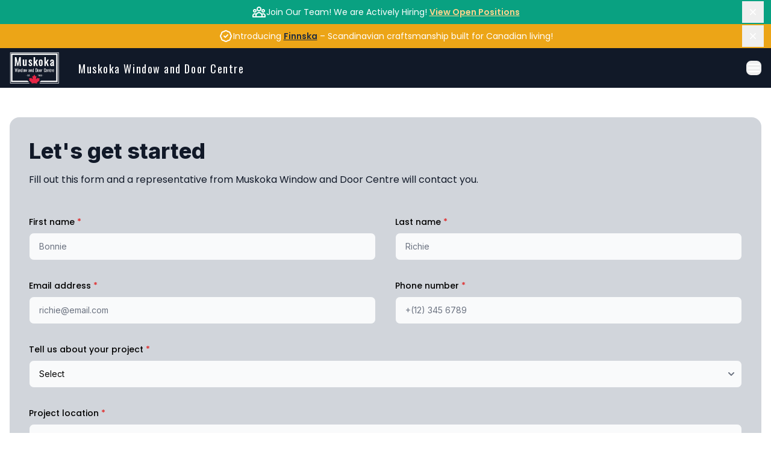

--- FILE ---
content_type: text/html; charset=utf-8
request_url: https://muskokawindowanddoor.ca/contact-us?conversionPageUrl=/blog/should-i-do-my-muskoka-cottage-renovation-myself-or-hire-a-contractor
body_size: 37915
content:
<!DOCTYPE html><html><head><meta charSet="utf-8"/><title>Contact us - Muskoka Window and Door Centre</title><meta http-equiv="x-ua-compatible" content="ie=edge"/><meta name="viewport" content="width=device-width, initial-scale=1"/><meta name="robots" content="index, follow"/><meta name="description" content="Contact us today. Our project time slots start to fill up fast for the summer months."/><meta name="og:title" property="og:title" content="Contact us - Muskoka Window and Door Centre"/><meta name="og:description" property="og:description" content="Contact us today. Our project time slots start to fill up fast for the summer months."/><meta property="og:url" content="https://muskokawindowanddoor.ca/contact-us"/><link rel="canonical" href="https://muskokawindowanddoor.ca/contact-us"/><meta name="twitter:card" content="summary_large_image"/><meta name="twitter:title" content="Contact us - Muskoka Window and Door Centre"/><meta name="twitter:description" content="Contact us today. Our project time slots start to fill up fast for the summer months."/><meta name="twitter:url" content="https://muskokawindowanddoor.ca/contact-us"/><link rel="icon" href="/favicon.ico"/><meta name="next-head-count" content="15"/><link data-next-font="size-adjust" rel="preconnect" href="/" crossorigin="anonymous"/><link rel="preload" href="/_next/static/css/93a94c562fc3e2ff.css" as="style"/><link rel="stylesheet" href="/_next/static/css/93a94c562fc3e2ff.css" data-n-g=""/><noscript data-n-css=""></noscript><script defer="" nomodule="" src="/_next/static/chunks/polyfills-42372ed130431b0a.js"></script><script src="/_next/static/chunks/webpack-47a4476f16811e2e.js" defer=""></script><script src="/_next/static/chunks/framework-d6dc6a6cb2b56898.js" defer=""></script><script src="/_next/static/chunks/main-bea238df157ab635.js" defer=""></script><script src="/_next/static/chunks/pages/_app-751183e708188b7d.js" defer=""></script><script src="/_next/static/chunks/cb355538-663d0967953ed6d1.js" defer=""></script><script src="/_next/static/chunks/5d416436-f5a4a3fb8c4dc72d.js" defer=""></script><script src="/_next/static/chunks/7d0bf13e-e228c65ccf40a3a8.js" defer=""></script><script src="/_next/static/chunks/9981-717ec7eefe9dd0fd.js" defer=""></script><script src="/_next/static/chunks/6310-fae80597c9351f25.js" defer=""></script><script src="/_next/static/chunks/4434-df819100c7cfe854.js" defer=""></script><script src="/_next/static/chunks/3122-4cd35527f857e6a3.js" defer=""></script><script src="/_next/static/chunks/3635-8eb7d74580853def.js" defer=""></script><script src="/_next/static/chunks/7657-77a4b2951d04e921.js" defer=""></script><script src="/_next/static/chunks/pages/contact-us-a778764bf0e9bd91.js" defer=""></script><script src="/_next/static/_U46xN8wqqz1SE2D-aE01/_buildManifest.js" defer=""></script><script src="/_next/static/_U46xN8wqqz1SE2D-aE01/_ssgManifest.js" defer=""></script></head><body><div id="__next"><main><span hidden="" style="position:fixed;top:1px;left:1px;width:1px;height:0;padding:0;margin:-1px;overflow:hidden;clip:rect(0, 0, 0, 0);white-space:nowrap;border-width:0;display:none"></span><nav class="fixed z-40 w-full transition-all bg-gray-900 xl:bg-white xl:pb-[22px] xl:py-[19px]"><div class="container max-w-screen-xl px-4 mx-auto xl:px-20 justify-center items-center
    } justify-between h-[72px] md:h-[141px] hidden xl:flex py-5 scroll-mt-32"><div class="items-center xl:flex xl:mr-[90px]"><a class="" href="/"><div class="hover:cursor-pointer px-2 py-5 bg-gray-900"><svg width="105" height="66" viewBox="0 0 105 66" fill="none" xmlns="http://www.w3.org/2000/svg" class="opacity-0"><g clip-path="url(#clip0_2410_5994)"><path d="M12.2399 41.5076L11 34H11.8889L12.698 39.3967L13.7237 34.0226H14.4759L15.5061 39.4193L16.297 34H17.1631L15.946 41.5076H15.1779L14.1203 35.9462L13.049 41.5076H12.2422H12.2399Z" fill="white"></path><path d="M18 36.0419V35H19.0074V36.0419H18ZM18 42.1964V36.8357H19.0029V42.1964H18Z" fill="white"></path><path d="M20 41.4328V36.0722H21.0029V36.6021C21.4291 36.2007 21.8713 36 22.3271 36C22.4798 36 22.612 36.0316 22.7237 36.0947C22.8354 36.1579 22.9197 36.2458 22.979 36.3541C23.036 36.4646 23.077 36.5796 23.1021 36.7014C23.1271 36.8232 23.1385 36.954 23.1385 37.096V41.4328H22.1357V37.3847C22.1357 37.1795 22.106 37.0261 22.0445 36.9269C21.9829 36.8277 21.869 36.778 21.7049 36.778C21.5043 36.778 21.2695 36.8886 21.0051 37.1096V41.4328H20.0023H20Z" fill="white"></path><path d="M25.3584 41.5843C24.8889 41.5865 24.5447 41.4197 24.3259 41.0814C24.1071 40.7431 24 40.1838 24 39.4012V38.3593C24 38.0932 24.0091 37.8564 24.0296 37.6489C24.0501 37.4415 24.0889 37.234 24.1482 37.031C24.2074 36.828 24.2849 36.6589 24.3784 36.5236C24.4741 36.3883 24.6017 36.28 24.7613 36.1966C24.9208 36.1131 25.1077 36.0725 25.322 36.0725C25.6479 36.0725 25.9488 36.2124 26.2245 36.4898V34H27.2274V41.5076H26.2245V41.1648C25.9624 41.4467 25.673 41.5865 25.3607 41.5865L25.3584 41.5843ZM25.6092 40.8017C25.8052 40.8017 26.0103 40.7363 26.2223 40.6033V37.0896C26.0035 36.934 25.7915 36.8551 25.5909 36.8551C25.1966 36.8551 25.0006 37.2272 25.0006 37.9737V39.4892C25.0006 39.6583 25.0051 39.8027 25.012 39.9199C25.0188 40.0372 25.0348 40.1567 25.0599 40.2763C25.0849 40.3958 25.1168 40.4905 25.1601 40.5604C25.2034 40.6303 25.2627 40.689 25.3379 40.7341C25.4131 40.7792 25.5043 40.8017 25.6069 40.8017H25.6092Z" fill="white"></path><path d="M30.5772 41.5117C30.2809 41.5117 30.0302 41.4666 29.8251 41.3764C29.62 41.2862 29.4558 41.1509 29.3373 40.9727C29.2188 40.7946 29.1322 40.5894 29.0798 40.3548C29.0274 40.1203 29 39.8474 29 39.5317V37.9778C29 37.6643 29.0274 37.3892 29.0798 37.1569C29.1322 36.9224 29.2188 36.7172 29.3373 36.539C29.4558 36.3608 29.62 36.2255 29.8251 36.1353C30.0325 36.0451 30.2832 36 30.5772 36C31.1471 36 31.555 36.1691 31.7944 36.5074C32.036 36.8457 32.1568 37.3351 32.1568 37.9778V39.5317C32.1568 40.1744 32.036 40.666 31.7944 41.0043C31.5528 41.3426 31.1471 41.5117 30.5772 41.5117ZM30.5772 40.7788C30.6684 40.7788 30.7482 40.7653 30.8166 40.7382C30.8849 40.7111 30.9396 40.666 30.9784 40.6029C31.0171 40.5397 31.0513 40.4789 31.0741 40.4202C31.0969 40.3616 31.1151 40.2781 31.1265 40.1676C31.1379 40.0571 31.1425 39.9692 31.1448 39.9015C31.1448 39.8339 31.1448 39.7324 31.1448 39.6016V37.9214C31.1448 37.8064 31.1448 37.7207 31.1448 37.6643C31.1448 37.6057 31.1402 37.529 31.1334 37.4298C31.1265 37.3306 31.1174 37.2539 31.1038 37.202C31.0901 37.1502 31.0696 37.087 31.0422 37.0194C31.0149 36.9494 30.9807 36.8976 30.9396 36.866C30.8986 36.8344 30.8462 36.8029 30.7869 36.778C30.7254 36.751 30.6547 36.7397 30.5772 36.7397C30.4997 36.7397 30.4268 36.7532 30.3653 36.778C30.3037 36.8029 30.2513 36.8322 30.2126 36.866C30.1715 36.8998 30.1373 36.9494 30.11 37.0194C30.0804 37.0893 30.0599 37.1502 30.0462 37.202C30.0325 37.2539 30.0234 37.3306 30.0165 37.4298C30.0097 37.529 30.0074 37.608 30.0051 37.6643C30.0051 37.7207 30.0051 37.8064 30.0051 37.9214V39.6016C30.0051 39.7166 30.0051 39.8023 30.0051 39.8587C30.0051 39.9173 30.0097 39.994 30.0165 40.0932C30.0234 40.1924 30.0325 40.2691 30.0462 40.321C30.0599 40.3729 30.0804 40.4338 30.11 40.5014C30.1396 40.5691 30.1738 40.6209 30.2126 40.6548C30.2513 40.6886 30.3037 40.7179 30.3653 40.7427C30.4291 40.7675 30.4997 40.7788 30.5772 40.7788Z" fill="white"></path><path d="M32.8638 41.3606L32 36H32.8228L33.3858 39.9489L34.1083 36H34.8741L35.5921 39.9354L36.1596 36H36.9802L36.0867 41.3606H35.2343L34.5026 37.5787L33.771 41.3606H32.8638Z" fill="white"></path><path d="M41.0918 41.514C40.7841 41.514 40.5242 41.3877 40.3145 41.1374C40.1048 40.8871 40 40.5961 40 40.2691C40 40.0165 40.041 39.7843 40.1254 39.579C40.2097 39.3715 40.2986 39.2047 40.3943 39.0784C40.49 38.9521 40.6519 38.819 40.8866 38.6815C41.1214 38.5439 41.3015 38.4469 41.4291 38.3883C41.5567 38.3319 41.7824 38.2372 42.1015 38.1064C42.1197 38.0973 42.1334 38.0906 42.1425 38.0883V37.7027C42.1425 37.3554 42.106 37.1096 42.0354 36.963C41.9624 36.8164 41.8188 36.7442 41.5978 36.7442C41.2194 36.7442 41.0302 36.9968 41.0302 37.5042V37.7703L40.0365 37.7343C40.0365 37.6801 40.0387 37.6125 40.0456 37.5358C40.0775 37.0013 40.2279 36.6112 40.4992 36.3676C40.7704 36.124 41.1601 36 41.6661 36C42.1721 36 42.5642 36.1421 42.7966 36.424C43.0291 36.7059 43.1454 37.1321 43.1454 37.6982V40.1473C43.1454 40.551 43.175 40.9795 43.2365 41.4328H42.3203C42.2565 41.1351 42.2109 40.8713 42.1881 40.6412C42.1106 40.8825 41.9807 41.0878 41.796 41.2569C41.6114 41.426 41.3767 41.5095 41.0895 41.5095L41.0918 41.514ZM41.4906 40.6548C41.6183 40.6548 41.7459 40.6051 41.869 40.5059C41.9921 40.4067 42.0855 40.3075 42.1448 40.2105V38.695C41.7938 38.8912 41.5613 39.0355 41.4496 39.1302C41.1556 39.3648 41.0097 39.6444 41.0097 39.9692C41.0097 40.1857 41.0507 40.3548 41.1328 40.4766C41.2148 40.5984 41.3356 40.657 41.4906 40.657V40.6548Z" fill="white"></path><path d="M44 41.4328V36.0722H45.0029V36.6021C45.4291 36.2007 45.8713 36 46.3271 36C46.4798 36 46.612 36.0316 46.7237 36.0947C46.8354 36.1579 46.9197 36.2458 46.979 36.3541C47.036 36.4646 47.077 36.5796 47.1021 36.7014C47.1271 36.8232 47.1385 36.954 47.1385 37.096V41.4328H46.1357V37.3847C46.1357 37.1795 46.106 37.0261 46.0445 36.9269C45.9829 36.8277 45.869 36.778 45.7049 36.778C45.5043 36.778 45.2695 36.8886 45.0052 37.1096V41.4328H44.0023H44Z" fill="white"></path><path d="M49.3584 41.5843C48.8889 41.5865 48.5447 41.4197 48.3259 41.0814C48.1071 40.7431 48 40.1838 48 39.4012V38.3593C48 38.0932 48.0091 37.8564 48.0296 37.6489C48.0501 37.4415 48.0889 37.234 48.1482 37.031C48.2074 36.828 48.2849 36.6589 48.3784 36.5236C48.4741 36.3883 48.6017 36.28 48.7613 36.1966C48.9208 36.1131 49.1077 36.0725 49.322 36.0725C49.6479 36.0725 49.9488 36.2124 50.2246 36.4898V34H51.2274V41.5076H50.2246V41.1648C49.9624 41.4467 49.673 41.5865 49.3607 41.5865L49.3584 41.5843ZM49.6092 40.8017C49.8052 40.8017 50.0103 40.7363 50.2223 40.6033V37.0896C50.0035 36.934 49.7915 36.8551 49.5909 36.8551C49.1966 36.8551 49.0006 37.2272 49.0006 37.9737V39.4892C49.0006 39.6583 49.0052 39.8027 49.012 39.9199C49.0188 40.0372 49.0348 40.1567 49.0599 40.2763C49.0849 40.3958 49.1168 40.4905 49.1601 40.5604C49.2034 40.6303 49.2627 40.689 49.3379 40.7341C49.4131 40.7792 49.5043 40.8017 49.6069 40.8017H49.6092Z" fill="white"></path><path d="M55 41.5076V34H56.6479C57.4684 34 58.0474 34.1849 58.3847 34.5525C58.722 34.9201 58.8907 35.4997 58.8907 36.2913V39.0539C58.8907 39.8793 58.7243 40.4928 58.3892 40.8987C58.0542 41.3046 57.5003 41.5076 56.7254 41.5076H55ZM56.0576 40.7566H56.6525C56.8143 40.7566 56.9579 40.7408 57.081 40.7093C57.204 40.6777 57.3066 40.6394 57.3909 40.5965C57.473 40.5537 57.5436 40.4837 57.5983 40.3868C57.6553 40.2898 57.6964 40.2018 57.726 40.1207C57.7556 40.0395 57.7761 39.9177 57.7921 39.7576C57.808 39.5974 57.8172 39.4599 57.8194 39.3471C57.8217 39.2344 57.824 39.0697 57.824 38.8555V36.4153C57.824 36.2349 57.8217 36.0816 57.8149 35.9575C57.808 35.8335 57.7966 35.7095 57.7784 35.5854C57.7602 35.4614 57.7328 35.3599 57.6964 35.281C57.6599 35.202 57.612 35.1276 57.555 35.0577C57.4958 34.9878 57.4251 34.9337 57.3408 34.8953C57.2542 34.857 57.1539 34.8277 57.0377 34.8074C56.9214 34.7871 56.7869 34.7758 56.6297 34.7758H56.0576V40.7566Z" fill="white"></path><path d="M60.5772 41.5117C60.2809 41.5117 60.0302 41.4666 59.8251 41.3764C59.62 41.2862 59.4559 41.1509 59.3373 40.9727C59.2188 40.7946 59.1322 40.5894 59.0798 40.3548C59.0274 40.1203 59 39.8474 59 39.5317V37.9778C59 37.6643 59.0274 37.3892 59.0798 37.1569C59.1322 36.9224 59.2188 36.7172 59.3373 36.539C59.4559 36.3608 59.62 36.2255 59.8251 36.1353C60.0325 36.0451 60.2832 36 60.5772 36C61.1471 36 61.555 36.1691 61.7944 36.5074C62.036 36.8457 62.1568 37.3351 62.1568 37.9778V39.5317C62.1568 40.1744 62.036 40.666 61.7944 41.0043C61.5528 41.3426 61.1471 41.5117 60.5772 41.5117ZM60.5772 40.7788C60.6684 40.7788 60.7482 40.7653 60.8166 40.7382C60.8849 40.7111 60.9396 40.666 60.9784 40.6029C61.0171 40.5397 61.0513 40.4789 61.0741 40.4202C61.0969 40.3616 61.1151 40.2781 61.1265 40.1676C61.1379 40.0571 61.1425 39.9692 61.1448 39.9015C61.1471 39.8339 61.1448 39.7324 61.1448 39.6016V37.9214C61.1448 37.8064 61.1448 37.7207 61.1448 37.6643C61.1448 37.6057 61.1402 37.529 61.1334 37.4298C61.1265 37.3306 61.1174 37.2539 61.1038 37.202C61.0901 37.1502 61.0696 37.087 61.0422 37.0194C61.0149 36.9494 60.9807 36.8976 60.9396 36.866C60.8986 36.8344 60.8462 36.8029 60.7869 36.778C60.7254 36.751 60.6547 36.7397 60.5772 36.7397C60.4998 36.7397 60.4268 36.7532 60.3653 36.778C60.3037 36.8029 60.2513 36.8322 60.2126 36.866C60.1715 36.8998 60.1374 36.9494 60.11 37.0194C60.0804 37.0893 60.0599 37.1502 60.0462 37.202C60.0325 37.2539 60.0234 37.3306 60.0166 37.4298C60.0097 37.529 60.0074 37.608 60.0052 37.6643C60.0052 37.7207 60.0052 37.8064 60.0052 37.9214V39.6016C60.0052 39.7166 60.0052 39.8023 60.0052 39.8587C60.0052 39.9173 60.0097 39.994 60.0166 40.0932C60.0234 40.1924 60.0325 40.2691 60.0462 40.321C60.0599 40.3729 60.0804 40.4338 60.11 40.5014C60.1396 40.5691 60.1738 40.6209 60.2126 40.6548C60.2513 40.6886 60.3037 40.7179 60.3653 40.7427C60.4291 40.7675 60.4998 40.7788 60.5772 40.7788Z" fill="white"></path><path d="M64.5772 41.5117C64.2809 41.5117 64.0302 41.4666 63.8251 41.3764C63.62 41.2862 63.4558 41.1509 63.3373 40.9727C63.2188 40.7946 63.1322 40.5894 63.0798 40.3548C63.0273 40.1203 63 39.8474 63 39.5317V37.9778C63 37.6643 63.0273 37.3892 63.0798 37.1569C63.1322 36.9246 63.2188 36.7172 63.3373 36.539C63.4558 36.3608 63.62 36.2255 63.8251 36.1353C64.0325 36.0451 64.2832 36 64.5772 36C65.1471 36 65.555 36.1691 65.7944 36.5074C66.036 36.8457 66.1568 37.3351 66.1568 37.9778V39.5317C66.1568 40.1744 66.036 40.666 65.7944 41.0043C65.5528 41.3426 65.1471 41.5117 64.5772 41.5117ZM64.5772 40.7788C64.6684 40.7788 64.7482 40.7653 64.8166 40.7382C64.8849 40.7111 64.9396 40.666 64.9784 40.6029C65.0171 40.5397 65.0513 40.4789 65.0741 40.4202C65.0969 40.3616 65.1151 40.2781 65.1265 40.1676C65.1379 40.0571 65.1425 39.9692 65.1448 39.9015C65.1471 39.8339 65.1448 39.7324 65.1448 39.6016V37.9214C65.1448 37.8064 65.1448 37.7207 65.1448 37.6643C65.1448 37.6057 65.1402 37.529 65.1334 37.4298C65.1265 37.3306 65.1174 37.2539 65.1037 37.202C65.0901 37.1502 65.0696 37.087 65.0422 37.0194C65.0149 36.9494 64.9807 36.8976 64.9396 36.866C64.8986 36.8344 64.8462 36.8029 64.7869 36.778C64.7254 36.751 64.6547 36.7397 64.5772 36.7397C64.4997 36.7397 64.4268 36.7532 64.3653 36.778C64.3037 36.8029 64.2513 36.8322 64.2126 36.866C64.1715 36.8998 64.1373 36.9494 64.11 37.0194C64.0804 37.0893 64.0599 37.1502 64.0462 37.202C64.0325 37.2539 64.0234 37.3306 64.0165 37.4298C64.0097 37.529 64.0074 37.608 64.0052 37.6643C64.0052 37.7207 64.0052 37.8064 64.0052 37.9214V39.6016C64.0052 39.7166 64.0052 39.8023 64.0052 39.8587C64.0052 39.9173 64.0097 39.994 64.0165 40.0932C64.0234 40.1924 64.0325 40.2691 64.0462 40.321C64.0599 40.3729 64.0804 40.4338 64.11 40.5014C64.1396 40.5691 64.1738 40.6209 64.2126 40.6548C64.2513 40.6886 64.3037 40.7179 64.3653 40.7427C64.4291 40.7675 64.4997 40.7788 64.5772 40.7788Z" fill="white"></path><path d="M67.0023 41.4283V36.0677H68.0052V36.8344C68.192 36.5255 68.3835 36.3112 68.5795 36.1872C68.7755 36.0631 68.9852 36 69.204 36C69.2656 36 69.3203 36.0023 69.3681 36.009V37.1051C69.1812 37.0351 68.9989 37.0013 68.8188 37.0013C68.6502 37.0013 68.5043 37.0374 68.3767 37.1118C68.249 37.1862 68.1259 37.3193 68.0029 37.5132V41.4306H67L67.0023 41.4283Z" fill="white"></path><path d="M75.0377 41.661C74.7231 41.661 74.4473 41.6181 74.208 41.5347C73.971 41.4512 73.7749 41.3362 73.6245 41.1896C73.4741 41.0453 73.3487 40.8649 73.253 40.6484C73.1573 40.4319 73.0912 40.2064 73.0547 39.9673C73.0182 39.7282 73 39.4621 73 39.1667V36.5123C73 36.1966 73.0182 35.9124 73.057 35.6666C73.0957 35.4185 73.1618 35.1885 73.2553 34.9743C73.351 34.76 73.4741 34.5841 73.6268 34.4443C73.7795 34.3045 73.9732 34.1962 74.2103 34.1173C74.4473 34.0383 74.7231 34 75.0354 34C75.7191 34 76.2092 34.1827 76.5055 34.548C76.8018 34.9134 76.9499 35.4501 76.9499 36.1605V36.7581H75.9471V36.2282C75.9471 36.1131 75.9471 36.0229 75.9471 35.9598C75.9471 35.8966 75.9425 35.8132 75.938 35.7185C75.9334 35.6215 75.9243 35.5471 75.9129 35.493C75.8992 35.4388 75.8832 35.3757 75.865 35.3035C75.8468 35.2313 75.8194 35.175 75.7898 35.1344C75.7602 35.0938 75.7214 35.0509 75.6758 35.0036C75.6303 34.9562 75.5778 34.9224 75.5209 34.8998C75.4639 34.8773 75.3932 34.857 75.3157 34.8435C75.2359 34.8277 75.1471 34.8209 75.049 34.8209C74.9032 34.8209 74.7755 34.8367 74.6639 34.8683C74.5544 34.8998 74.4633 34.9494 74.3926 35.0171C74.322 35.0848 74.265 35.1592 74.2217 35.2404C74.1784 35.3216 74.1442 35.4276 74.1237 35.5538C74.1032 35.6801 74.0872 35.8064 74.0804 35.926C74.0735 36.0455 74.069 36.1921 74.069 36.368V39.3381C74.069 39.9019 74.1419 40.2943 74.2855 40.5153C74.4291 40.7363 74.6844 40.8468 75.049 40.8468C75.1904 40.8468 75.3112 40.831 75.4137 40.8017C75.5163 40.7702 75.6006 40.7228 75.6644 40.6529C75.7305 40.583 75.783 40.5108 75.8217 40.4364C75.8605 40.3597 75.8901 40.2582 75.9083 40.1297C75.9266 40.0011 75.938 39.8816 75.9425 39.7734C75.9471 39.6651 75.9494 39.523 75.9494 39.3471V38.7946H76.9522V39.3516C76.9522 39.638 76.934 39.8951 76.8975 40.1207C76.861 40.3462 76.7972 40.5582 76.7106 40.7566C76.6217 40.9551 76.5055 41.1175 76.3619 41.2483C76.2183 41.3791 76.036 41.4805 75.8126 41.555C75.5892 41.6294 75.3317 41.6655 75.0377 41.6655V41.661Z" fill="white"></path><path d="M78.6023 41.5117C78.2855 41.5117 78.0211 41.4666 77.8091 41.3787C77.5994 41.2885 77.4353 41.1509 77.3168 40.9615C77.1983 40.7743 77.1162 40.5533 77.0707 40.3007C77.0228 40.0481 77 39.7391 77 39.3693V38.1425C77 37.7703 77.0251 37.4569 77.0752 37.202C77.1254 36.9472 77.2097 36.7262 77.3305 36.5413C77.449 36.3563 77.6131 36.2188 77.8228 36.1308C78.0325 36.0428 78.2901 36 78.5978 36C78.7892 36 78.9624 36.018 79.1106 36.0541C79.261 36.0902 79.3887 36.1398 79.4981 36.203C79.6075 36.2661 79.6986 36.3518 79.7761 36.4578C79.8513 36.5661 79.9152 36.6788 79.9607 36.7983C80.0086 36.9179 80.0451 37.0622 80.0724 37.2336C80.0998 37.405 80.118 37.5741 80.1271 37.7433C80.1363 37.9124 80.1408 38.1109 80.1408 38.3364L80.1362 38.7717H78.0029V39.5452C78.0029 39.6963 78.0029 39.8091 78.0029 39.8812C78.0029 39.9534 78.0097 40.0481 78.0211 40.1631C78.0325 40.2804 78.0485 40.3661 78.0735 40.4225C78.0986 40.4811 78.1305 40.5397 78.1738 40.6029C78.2171 40.666 78.2718 40.7111 78.3402 40.736C78.4086 40.7608 78.4929 40.7743 78.5886 40.7743C78.8052 40.7743 78.9533 40.6999 79.0308 40.5555C79.1083 40.4089 79.1471 40.1879 79.1471 39.8925V39.5655H80.1271V39.773C80.1271 40.9299 79.6166 41.5072 78.5978 41.5072L78.6023 41.5117ZM78.0029 38.2327H79.1516V37.7478C79.1516 37.6057 79.1471 37.4862 79.1402 37.3892C79.1334 37.2922 79.1174 37.1998 79.0946 37.1073C79.0718 37.0171 79.0399 36.9449 79.0012 36.8953C78.9624 36.8434 78.9077 36.8029 78.8394 36.7735C78.771 36.7442 78.6866 36.7284 78.5909 36.7284C78.3516 36.7284 78.1943 36.8119 78.1191 36.981C78.0416 37.1502 78.0051 37.4704 78.0051 37.9417V38.2304L78.0029 38.2327Z" fill="white"></path><path d="M81 41.4328V36.0722H82.0029V36.6021C82.4291 36.2007 82.8713 36 83.3271 36C83.4798 36 83.612 36.0316 83.7237 36.0947C83.8354 36.1579 83.9197 36.2458 83.979 36.3541C84.036 36.4646 84.077 36.5796 84.1021 36.7014C84.1271 36.8232 84.1385 36.954 84.1385 37.096V41.4328H83.1357V37.3847C83.1357 37.1795 83.106 37.0261 83.0445 36.9269C82.9829 36.8277 82.869 36.778 82.7049 36.778C82.5043 36.778 82.2695 36.8886 82.0052 37.1096V41.4328H81.0023H81Z" fill="white"></path><path d="M86.7391 42.0002C86.3265 42.0002 86.0302 41.8942 85.8479 41.6799C85.6655 41.4657 85.5721 41.1455 85.5675 40.7192V37.2236H85V36.5629H85.5675V35H86.5704V36.5629H87.4411V37.2236H86.5704V40.6516C86.5704 40.8658 86.6046 41.0169 86.673 41.1049C86.7413 41.1928 86.8713 41.2357 87.065 41.2357C87.2086 41.2357 87.3317 41.2289 87.4365 41.2131V41.9461C87.1448 41.9821 86.9123 42.0002 86.7413 42.0002H86.7391Z" fill="white"></path><path d="M88.0023 41.4283V36.0677H89.0052V36.8344C89.192 36.5255 89.3835 36.3112 89.5795 36.1872C89.7755 36.0631 89.9852 36 90.204 36C90.2656 36 90.3203 36.0023 90.3681 36.009V37.1051C90.1812 37.0351 89.9989 37.0013 89.8188 37.0013C89.6502 37.0013 89.5043 37.0374 89.3767 37.1118C89.249 37.1862 89.126 37.3193 89.0029 37.5132V41.4306H88L88.0023 41.4283Z" fill="white"></path><path d="M92.6023 41.5117C92.2855 41.5117 92.0211 41.4666 91.8091 41.3787C91.5994 41.2885 91.4353 41.1509 91.3168 40.9615C91.1983 40.7743 91.1162 40.5533 91.0707 40.3007C91.0228 40.0481 91 39.7391 91 39.3693V38.1425C91 37.7703 91.0251 37.4569 91.0752 37.202C91.1254 36.9472 91.2097 36.7262 91.3305 36.5413C91.449 36.3563 91.6131 36.2188 91.8228 36.1308C92.0325 36.0428 92.2901 36 92.5978 36C92.7892 36 92.9624 36.018 93.1106 36.0541C93.261 36.0902 93.3887 36.1398 93.4981 36.203C93.6075 36.2661 93.6986 36.3518 93.7761 36.4578C93.8513 36.5661 93.9152 36.6788 93.9607 36.7983C94.0063 36.9179 94.0451 37.0622 94.0724 37.2336C94.0998 37.405 94.118 37.5741 94.1271 37.7433C94.1363 37.9124 94.1408 38.1109 94.1408 38.3364L94.1363 38.7717H92.0029V39.5452C92.0029 39.6963 92.0029 39.8091 92.0029 39.8812C92.0029 39.9534 92.0097 40.0481 92.0211 40.1631C92.0325 40.2804 92.0485 40.3661 92.0735 40.4225C92.0986 40.4811 92.1305 40.5397 92.1738 40.6029C92.2171 40.666 92.2718 40.7111 92.3402 40.736C92.4086 40.7608 92.4929 40.7743 92.5886 40.7743C92.8052 40.7743 92.9533 40.6999 93.0308 40.5555C93.1083 40.4089 93.1471 40.1879 93.1471 39.8925V39.5655H94.1271V39.773C94.1271 40.9299 93.6166 41.5072 92.5978 41.5072L92.6023 41.5117ZM92.0029 38.2327H93.1516V37.7478C93.1516 37.6057 93.1471 37.4862 93.1402 37.3892C93.1334 37.2922 93.1174 37.1998 93.0946 37.1073C93.0718 37.0171 93.0399 36.9449 93.0012 36.8953C92.9624 36.8434 92.9077 36.8029 92.8394 36.7735C92.771 36.7442 92.6866 36.7284 92.5909 36.7284C92.3516 36.7284 92.1943 36.8119 92.1191 36.981C92.0416 37.1502 92.0052 37.4704 92.0052 37.9417V38.2304L92.0029 38.2327Z" fill="white"></path><path d="M35 49.3766V49H36.0485V49.3766H35Z" fill="white"></path><path d="M37.0023 50.7527V47H38.4701V47.3879H37.5288V48.6283H38.2923V49.0026H37.5288V50.3783H38.4815V50.7549H37L37.0023 50.7527Z" fill="white"></path><path d="M40.0097 50.8295C39.6906 50.8295 39.449 50.7326 39.2804 50.5386C39.114 50.3447 39.0205 50.0786 39 49.7403L39.4718 49.614C39.506 50.1507 39.6838 50.4191 40.0097 50.4191C40.1465 50.4191 40.249 50.3808 40.3197 50.3063C40.3903 50.2319 40.4268 50.1214 40.4268 49.9771C40.4268 49.8981 40.4177 49.8237 40.3972 49.7583C40.3789 49.6929 40.347 49.6275 40.3037 49.5689C40.2604 49.508 40.2194 49.4584 40.1807 49.4178C40.1419 49.3772 40.0872 49.3253 40.0143 49.2577L39.3784 48.6984C39.2507 48.5833 39.1573 48.4616 39.098 48.3353C39.0387 48.209 39.0091 48.0511 39.0091 47.8684C39.0091 47.5978 39.0889 47.3858 39.2484 47.2325C39.408 47.0814 39.6245 47.0024 39.9026 47.0002C40.2057 46.9957 40.4337 47.0724 40.5841 47.2325C40.7345 47.3926 40.8257 47.6384 40.8553 47.9722L40.4086 48.094C40.4017 48.0128 40.3949 47.9406 40.3835 47.8775C40.3721 47.8143 40.3562 47.7512 40.3311 47.6858C40.306 47.6204 40.2764 47.5708 40.2422 47.5302C40.208 47.4896 40.1601 47.458 40.1032 47.4354C40.0462 47.4129 39.9778 47.4016 39.9026 47.4061C39.6245 47.4264 39.4832 47.564 39.4832 47.8188C39.4832 47.9293 39.5014 48.0218 39.5402 48.094C39.5789 48.1684 39.6428 48.2451 39.7316 48.3263L40.3721 48.8855C40.5385 49.0344 40.6707 49.1923 40.7687 49.3614C40.8667 49.5305 40.9169 49.7222 40.9169 49.9365C40.9169 50.2116 40.8325 50.4281 40.6661 50.5905C40.4975 50.7506 40.2787 50.8318 40.0097 50.8318V50.8295Z" fill="white"></path><path d="M41.6929 50.7549V47.3879H41V47H42.8895V47.3879H42.2217V50.7549H41.6929Z" fill="white"></path><path d="M43 50.5503V50H43.5037V50.5503H43Z" fill="white"></path><path d="M60.6633 50.7527V47.645C60.6633 47.645 60.6473 47.6518 60.6222 47.6585C60.5972 47.6653 60.5653 47.6721 60.5265 47.6811C60.4878 47.6901 60.4445 47.6991 60.3989 47.7081C60.3533 47.7172 60.3077 47.7262 60.2598 47.7352C60.212 47.7442 60.1709 47.751 60.1345 47.76C60.098 47.7668 60.0661 47.7735 60.0388 47.778L60 47.7848V47.4082C60.3852 47.309 60.6473 47.1737 60.7818 47H61.1624V50.7527H60.661H60.6633Z" fill="white"></path><path d="M62.9391 50.8316C62.6428 50.8316 62.4148 50.7504 62.2553 50.5903C62.0957 50.4302 62.0137 50.2002 62.0091 49.9002C62.0091 49.8934 62.0091 49.8799 62.0091 49.8596H62.5128C62.5128 50.0513 62.5447 50.1934 62.6063 50.2836C62.6678 50.3761 62.7818 50.4212 62.9459 50.4212C63.2285 50.4212 63.3721 50.1528 63.3721 49.616V49.0477C63.2627 49.2191 63.0781 49.3048 62.816 49.3048C62.6633 49.3048 62.5334 49.28 62.4262 49.2282C62.3191 49.1785 62.2348 49.1019 62.1732 49.0049C62.1117 48.9057 62.0684 48.7929 62.041 48.6666C62.0137 48.5403 62 48.3915 62 48.2223C62 48.0532 62.0182 47.8863 62.0524 47.742C62.0866 47.5976 62.1413 47.4691 62.2143 47.3563C62.2872 47.2436 62.3852 47.1556 62.5083 47.0947C62.6314 47.0338 62.775 47 62.9391 47C63.1032 47 63.2399 47.0316 63.3607 47.0947C63.4815 47.1579 63.5795 47.2458 63.6525 47.3586C63.7254 47.4713 63.7801 47.5999 63.8166 47.7465C63.853 47.8931 63.8713 48.0532 63.8713 48.2291V49.492C63.8713 49.6454 63.8622 49.7852 63.8439 49.9115C63.8257 50.04 63.7938 50.1596 63.7482 50.2768C63.7026 50.3918 63.6456 50.4911 63.5772 50.57C63.5089 50.6489 63.42 50.7143 63.3106 50.7594C63.2012 50.8068 63.0781 50.8294 62.9391 50.8294V50.8316ZM62.9368 48.9305C63.1214 48.9305 63.265 48.8448 63.3676 48.6756V48.1163C63.3676 47.645 63.224 47.4104 62.9368 47.4104C62.857 47.4104 62.7886 47.4285 62.7294 47.4668C62.6701 47.5029 62.6245 47.5548 62.5926 47.6224C62.5607 47.6878 62.5379 47.7623 62.522 47.8412C62.506 47.9201 62.4992 48.0103 62.4992 48.1073C62.4992 48.1862 62.4992 48.2494 62.4992 48.2967C62.4992 48.3419 62.5037 48.3982 62.5106 48.4659C62.5174 48.5313 62.5242 48.5854 62.5356 48.6238C62.547 48.6621 62.563 48.7027 62.5835 48.7478C62.604 48.7929 62.6314 48.8267 62.661 48.8515C62.6906 48.8763 62.7294 48.8966 62.775 48.9124C62.8205 48.9282 62.873 48.9372 62.9322 48.9372L62.9368 48.9305Z" fill="white"></path><path d="M64.9368 50.8294C64.6063 50.8294 64.3692 50.7346 64.2211 50.5475C64.0729 50.358 64 50.0874 64 49.7333C64 49.4943 64.041 49.3048 64.1208 49.1628C64.2006 49.0207 64.3168 48.9034 64.4718 48.8109C64.1892 48.626 64.0479 48.3441 64.0479 47.9697C64.0479 47.663 64.1208 47.4262 64.269 47.2548C64.4171 47.0834 64.6382 47 64.9391 47C65.2399 47 65.4564 47.0857 65.6023 47.2548C65.7482 47.424 65.8211 47.663 65.8211 47.9697C65.8211 48.3464 65.6821 48.6283 65.4017 48.8109C65.5544 48.9057 65.6707 49.0252 65.7527 49.1673C65.8325 49.3093 65.8735 49.4988 65.8735 49.7333C65.8735 50.0874 65.8006 50.3603 65.6525 50.5475C65.5043 50.7369 65.2673 50.8294 64.9391 50.8294H64.9368ZM64.7111 50.3851C64.7727 50.4189 64.8479 50.4369 64.9368 50.4369C65.0257 50.4369 65.1009 50.4189 65.1601 50.3851C65.2217 50.3513 65.2673 50.2994 65.2992 50.234C65.3311 50.1686 65.3539 50.0942 65.3676 50.0175C65.3812 49.9385 65.3881 49.8483 65.3881 49.7446C65.3881 49.616 65.3744 49.5033 65.3493 49.4086C65.3242 49.3139 65.2764 49.2304 65.2057 49.1628C65.1351 49.0951 65.0462 49.0613 64.9368 49.059C64.8524 49.059 64.7772 49.0793 64.718 49.1176C64.6564 49.156 64.6086 49.2079 64.5767 49.2733C64.5425 49.3387 64.5197 49.4108 64.5037 49.4875C64.4878 49.5642 64.4809 49.6499 64.4809 49.7446C64.4809 49.8506 64.4878 49.9431 64.5014 50.0197C64.5151 50.0964 64.5379 50.1708 64.5721 50.2362C64.604 50.3016 64.6519 50.3535 64.7134 50.3873L64.7111 50.3851ZM64.9368 48.5832C65.012 48.5832 65.0758 48.5629 65.1282 48.5268C65.1806 48.4907 65.2217 48.4411 65.249 48.3757C65.2764 48.3125 65.2969 48.2449 65.3083 48.175C65.3197 48.1051 65.3265 48.0261 65.3265 47.9404C65.3265 47.7735 65.2946 47.6405 65.2331 47.539C65.1715 47.4375 65.0712 47.3856 64.9368 47.3856C64.8023 47.3856 64.6975 47.4353 64.6336 47.5367C64.5721 47.6382 64.5402 47.7713 64.5402 47.9404C64.5402 48.0261 64.547 48.1051 64.5584 48.175C64.5698 48.2449 64.5903 48.3125 64.6177 48.3757C64.645 48.4388 64.6861 48.4907 64.7408 48.5268C64.7955 48.5629 64.8593 48.5809 64.9368 48.5832Z" fill="white"></path><path d="M67.9368 50.8294C67.6063 50.8294 67.3692 50.7346 67.2211 50.5475C67.0729 50.3603 67 50.0874 67 49.7333C67 49.4943 67.041 49.3048 67.1208 49.1628C67.2006 49.0207 67.3168 48.9034 67.4718 48.8109C67.1892 48.626 67.0479 48.3441 67.0479 47.9697C67.0479 47.663 67.1208 47.4262 67.269 47.2548C67.4171 47.0857 67.6382 47 67.9391 47C68.2399 47 68.4564 47.0857 68.6023 47.2548C68.7482 47.424 68.8211 47.663 68.8211 47.9697C68.8211 48.3464 68.6821 48.6283 68.4017 48.8109C68.5544 48.9057 68.6707 49.0252 68.7527 49.1673C68.8325 49.3093 68.8735 49.4988 68.8735 49.7333C68.8735 50.0874 68.8006 50.3603 68.6525 50.5475C68.5043 50.7369 68.2673 50.8294 67.9391 50.8294H67.9368ZM67.7111 50.3851C67.7727 50.4189 67.8479 50.4369 67.9368 50.4369C68.0257 50.4369 68.1009 50.4189 68.1601 50.3851C68.2217 50.3513 68.2673 50.2994 68.2992 50.234C68.3311 50.1686 68.3539 50.0942 68.3676 50.0175C68.3812 49.9385 68.3881 49.8483 68.3881 49.7446C68.3881 49.616 68.3744 49.5033 68.3493 49.4086C68.3242 49.3139 68.2764 49.2304 68.2057 49.1628C68.1351 49.0951 68.0462 49.0613 67.9368 49.059C67.8524 49.059 67.7772 49.0793 67.718 49.1176C67.6564 49.156 67.6086 49.2079 67.5767 49.2733C67.5425 49.3387 67.5197 49.4108 67.5037 49.4875C67.4878 49.5642 67.4809 49.6499 67.4809 49.7446C67.4809 49.8506 67.4878 49.9431 67.5014 50.0197C67.5151 50.0964 67.5379 50.1708 67.5721 50.2362C67.604 50.3016 67.6519 50.3535 67.7134 50.3873L67.7111 50.3851ZM67.9368 48.5832C68.012 48.5832 68.0758 48.5629 68.1282 48.5268C68.1807 48.4907 68.2217 48.4411 68.249 48.3757C68.2764 48.3125 68.2969 48.2449 68.3083 48.175C68.3197 48.1051 68.3265 48.0261 68.3265 47.9404C68.3265 47.7735 68.2946 47.6405 68.2331 47.539C68.1715 47.4375 68.0713 47.3856 67.9368 47.3856C67.8023 47.3856 67.6975 47.4353 67.6336 47.5367C67.5721 47.6382 67.5402 47.7713 67.5402 47.9404C67.5402 48.0261 67.547 48.1051 67.5584 48.175C67.5698 48.2449 67.5903 48.3125 67.6177 48.3757C67.645 48.4388 67.6861 48.4907 67.7408 48.5268C67.7955 48.5629 67.8593 48.5809 67.9368 48.5832Z" fill="white"></path><path d="M70 49.3766V49H71.0485V49.3766H70Z" fill="white"></path><path d="M23.9028 28.9303H21.2817L21.1062 17.3949L18.3871 28.9303H16.5135L13.8172 17.4084L13.6439 28.9303H11L11.3578 10H14.3596L17.4412 23.9891L20.5409 10H23.545L23.9028 28.9303Z" fill="white"></path><path d="M30.2496 28.8493C29.8302 28.8493 29.461 28.7591 29.1487 28.5809C28.8319 28.4005 28.5903 28.1502 28.4239 27.8367C28.2712 27.5458 28.1618 27.2368 28.0957 26.9188C28.0319 26.6076 28 26.2671 28 25.9017V15.0023H30.979V25.1891C30.979 25.6424 31.0428 25.9761 31.1659 26.1768C31.2023 26.2377 31.314 26.4182 31.7744 26.4182C32.1801 26.4182 32.6702 26.1904 33.2309 25.7438V15H36.2099V28.6666H33.2309V27.6788C32.2713 28.4524 31.2684 28.8425 30.2473 28.8425L30.2496 28.8493Z" fill="white"></path><path d="M44.0274 29.0319C42.881 29.0319 41.9419 28.6666 41.2308 27.9494C40.5288 27.2391 40.1208 26.2783 40.0182 25.0989L40 24.8914L42.555 24.1314L42.5892 24.4381C42.6804 25.2432 42.8582 25.8408 43.118 26.2152C43.3528 26.5557 43.6833 26.7204 44.1277 26.7204C44.4992 26.7204 44.7887 26.6053 45.0166 26.3708C45.2446 26.1363 45.3448 25.8453 45.3266 25.48C45.2924 24.9049 44.9619 24.3456 44.3397 23.8179L42.0718 21.8964C41.5134 21.4274 41.0781 20.929 40.7795 20.4125C40.4718 19.8803 40.3259 19.233 40.3419 18.4843C40.3738 17.386 40.7225 16.5223 41.3789 15.9134C42.0331 15.3067 42.9266 15 44.0388 15C45.1511 15 45.9785 15.3563 46.6076 16.0577C47.223 16.7455 47.5831 17.6296 47.6765 18.6895L47.6948 18.8857L45.5409 19.6773L45.4976 19.3571C45.4064 18.658 45.2446 18.1212 45.0189 17.7672C44.8206 17.4559 44.5289 17.3048 44.1277 17.3048C43.8041 17.3048 43.5488 17.4063 43.3528 17.6138C43.1522 17.8235 43.0588 18.0761 43.0656 18.3873C43.0656 18.8226 43.2525 19.1947 43.64 19.5307L46.0013 21.6664C46.6053 22.1896 47.0908 22.7444 47.4349 23.3127C47.7905 23.8991 47.9728 24.605 47.9728 25.4123C47.9728 26.5805 47.6081 27.4894 46.8902 28.1118C46.1813 28.7252 45.2195 29.0365 44.0297 29.0365L44.0274 29.0319Z" fill="white"></path><path d="M60.1672 28.9641H57.1608L54.795 22.5322L53.979 23.7433V28.9325H51V10H53.979V20.3582L57.1768 15.311L60.3541 15.2952L57.0491 20.7348L60.1672 28.9641Z" fill="white"></path><path d="M69.3301 16.3531C68.6896 15.4556 67.6138 15 66.1323 15C65.3733 15 64.7169 15.1195 64.179 15.3563C63.6297 15.5976 63.1898 15.9607 62.873 16.4388C62.5653 16.9011 62.3396 17.4379 62.2029 18.04C62.0684 18.6286 62 19.3278 62 20.1126V23.9216C62 24.7064 62.0684 25.4056 62.2029 25.9942C62.3396 26.5963 62.5653 27.1353 62.873 27.5954C63.1921 28.0712 63.6319 28.4366 64.179 28.6779C64.7146 28.9147 65.371 29.0342 66.1323 29.0342C67.6138 29.0342 68.6919 28.5787 69.3301 27.6811C69.95 26.8106 70.2646 25.5476 70.2646 23.9216V20.1126C70.2646 18.4888 69.95 17.2236 69.3301 16.3531ZM67.2742 24.0772C67.2742 24.3997 67.2742 24.6456 67.2696 24.8102C67.2651 24.9703 67.2514 25.1846 67.2263 25.4462C67.2035 25.6897 67.1648 25.8746 67.1146 25.9942C67.0599 26.125 66.987 26.2625 66.8981 26.4069C66.8297 26.5151 66.7408 26.5896 66.6246 26.6369C66.4878 26.691 66.3215 26.7181 66.1323 26.7181C65.9705 26.7181 65.8269 26.6933 65.7038 26.6459C65.5807 26.5986 65.4804 26.5422 65.4052 26.4768C65.3368 26.4182 65.2753 26.3212 65.2206 26.1926C65.1545 26.0393 65.1066 25.9017 65.0747 25.7844C65.0451 25.6717 65.0223 25.498 65.0086 25.2725C64.9949 25.0312 64.9835 24.8418 64.9813 24.7042C64.9767 24.5644 64.9767 24.3569 64.9767 24.0772V19.957C64.9767 19.6796 64.9767 19.4698 64.9813 19.33C64.9858 19.1924 64.9949 19.0008 65.0086 18.7617C65.0223 18.5362 65.0451 18.3625 65.0747 18.2498C65.1043 18.1325 65.1545 17.9927 65.2206 17.8348C65.2753 17.7063 65.3368 17.6093 65.4006 17.5552C65.4759 17.492 65.5807 17.4334 65.7083 17.3793C65.8291 17.3296 65.9727 17.3048 66.13 17.3048C66.2873 17.3048 66.4286 17.3296 66.5448 17.3793C66.6725 17.4334 66.7773 17.492 66.8594 17.5574C66.9255 17.6093 66.9824 17.7017 67.0349 17.828C67.0987 17.9882 67.1465 18.1302 67.1762 18.2475C67.2058 18.3603 67.2263 18.5317 67.2423 18.7594C67.256 19.0008 67.2651 19.1902 67.2696 19.3278C67.2742 19.4676 67.2742 19.6751 67.2742 19.9547V24.075V24.0772Z" fill="white"></path><path d="M83.1672 28.9641H80.1631L77.795 22.5322L76.979 23.7433V28.9325H74V10H76.979V20.3582L80.1768 15.311L83.3541 15.2952L80.0491 20.7348L83.1672 28.9641Z" fill="white"></path><path d="M94.4583 28.5561C94.3102 27.4623 94.2372 26.4136 94.2372 25.4349V19.4247C94.2372 17.9791 93.9295 16.8718 93.3255 16.1344C92.7078 15.3811 91.7072 15 90.3511 15C88.9949 15 88.0263 15.3248 87.3129 15.9675C86.5972 16.6125 86.196 17.6341 86.1162 19.003C86.1003 19.1992 86.0935 19.3706 86.0935 19.5127V19.7608L89.0496 19.869V18.9466C89.0496 17.5055 89.6947 17.3387 90.1801 17.3387C90.8252 17.3387 90.9711 17.6341 91.0166 17.7311C91.1739 18.0536 91.2537 18.6264 91.2537 19.4338V20.2095C90.5015 20.514 89.9659 20.7395 89.6559 20.8771C89.3345 21.0214 88.8787 21.2672 88.2998 21.6078C87.6912 21.9664 87.2718 22.3069 87.0166 22.6474C86.7727 22.9744 86.5402 23.4074 86.3282 23.9329C86.1117 24.4674 86 25.0695 86 25.7235C86 26.5805 86.2781 27.3518 86.8274 28.0148C87.3903 28.6937 88.0969 29.0365 88.9311 29.0365C89.6992 29.0365 90.342 28.8042 90.8434 28.3464C91.0964 28.1141 91.3129 27.8525 91.4907 27.5661C91.5477 27.9043 91.6161 28.2629 91.6959 28.6441L91.7392 28.8493H94.4925L94.4537 28.5584L94.4583 28.5561ZM91.256 25.5025C91.1215 25.6965 90.9255 25.8972 90.6725 26.1024C90.4149 26.3099 90.1665 26.4114 89.9112 26.4114C89.6149 26.4114 89.4052 26.3054 89.2525 26.0799C89.0816 25.8295 88.9949 25.4574 88.9949 24.9793C88.9949 24.2622 89.3163 23.6555 89.9796 23.121C90.2007 22.9384 90.6292 22.6632 91.2582 22.3024V25.5025H91.256Z" fill="white"></path><path d="M64.0182 59.3766L62.8717 58.9008L63.6558 54.5933L59.781 55.0917L59.5964 53.4071L57.8163 55.3488L56.5673 56.7087L55.9109 56.3366L56.5354 52.9741L57.071 50.1032L55.8835 50.667L54.769 50.7166L52.4852 47L50.5113 50.667L49.6612 50.6692L47.9745 50.1032L48.3871 52.2862L49.1141 56.314L48.46 56.6613L47.2702 55.3488L45.4217 53.3101L45.2371 55.0218L41.3852 54.564L42.1784 58.8624L41 59.3315L42.1784 60.3148L44.6536 62.3693L45.5448 63.1113L46.9147 64.2501L46.2833 66.1535L52.0042 65.4296L53.0481 65.4995L56.9662 65.9483L58.7645 66.1535L57.9371 64.2501L62.8193 60.3373L64.0182 59.3766Z" fill="#E62545"></path><path d="M1 0V65.8771H41.6938L42.022 64.8848H2.00287V0.992295H103.646V64.8848H63.5541L63.9849 65.8771H104.649V0H1Z" fill="white"></path><path d="M3 2V63.2494H41.4943L40.6191 62.521L39.7256 61.779L37.9478 60.3018H5.98126V5.15279H98.9907V60.3018H67.0082L63.3295 63.2494H101.972V2H3Z" fill="white"></path></g><defs><clipPath id="clip0_2410_5994"><rect width="104" height="66" fill="white" transform="translate(0.5)"></rect></clipPath></defs></svg><svg width="146" height="142" viewBox="0 0 146 142" fill="none" xmlns="http://www.w3.org/2000/svg" class="opacity-100 transition-opacity duration-700 ease-in-out -mt-[66px]"><g clip-path="url(#clip0_2404_5852)"><path d="M15.7287 58.5789L14 48H15.2393L16.3675 55.6045L17.7975 48.0318H18.8462L20.2825 55.6363L21.3852 48H22.5928L20.8958 58.5789H19.8249L18.3504 50.7424L16.8568 58.5789H15.7319H15.7287Z" fill="white"></path><path d="M24 50.4681V49H25.4046V50.4681H24ZM24 59.1404V51.5867H25.3982V59.1404H24Z" fill="white"></path><path d="M27 58.6553V51.1017H28.3982V51.8485C28.9925 51.2828 29.609 51 30.2445 51C30.4574 51 30.6418 51.0445 30.7975 51.1335C30.9532 51.2224 31.0708 51.3464 31.1534 51.4989C31.2328 51.6546 31.29 51.8167 31.325 51.9883C31.3599 52.1599 31.3758 52.3442 31.3758 52.5444V58.6553H29.9776V52.9512C29.9776 52.662 29.9363 52.4459 29.8505 52.3061C29.7647 52.1663 29.6058 52.0963 29.377 52.0963C29.0973 52.0963 28.77 52.2521 28.4014 52.5635V58.6553H27.0032H27Z" fill="white"></path><path d="M34.894 58.6869C34.2393 58.6901 33.7595 58.455 33.4544 57.9783C33.1494 57.5016 33 56.7135 33 55.6108V54.1427C33 53.7677 33.0127 53.434 33.0413 53.1417C33.0699 52.8493 33.1239 52.557 33.2066 52.271C33.2892 51.985 33.3972 51.7466 33.5275 51.556C33.661 51.3653 33.8389 51.2128 34.0614 51.0952C34.2838 50.9776 34.5444 50.9204 34.8431 50.9204C35.2976 50.9204 35.717 51.1174 36.1015 51.5083V48H37.4998V58.5789H36.1015V58.0959C35.7361 58.4931 35.3325 58.6901 34.8971 58.6901L34.894 58.6869ZM35.2435 57.5843C35.5168 57.5843 35.8028 57.4921 36.0984 57.3046V52.3536C35.7933 52.1343 35.4978 52.0231 35.2181 52.0231C34.6683 52.0231 34.3951 52.5474 34.3951 53.5993V55.7348C34.3951 55.9731 34.4014 56.1765 34.4109 56.3417C34.4205 56.507 34.4427 56.6754 34.4777 56.8438C34.5126 57.0123 34.5571 57.1457 34.6175 57.2442C34.6779 57.3427 34.7605 57.4254 34.8654 57.4889C34.9702 57.5525 35.0973 57.5843 35.2404 57.5843H35.2435Z" fill="white"></path><path d="M40.199 58.7665C39.7859 58.7665 39.4364 58.703 39.1504 58.5759C38.8644 58.4488 38.6356 58.2581 38.4703 58.0071C38.3051 57.756 38.1843 57.4668 38.1112 57.1363C38.0381 56.8058 38 56.4213 38 55.9764V53.7869C38 53.3452 38.0381 52.9575 38.1112 52.6302C38.1843 52.2997 38.3051 52.0105 38.4703 51.7595C38.6356 51.5084 38.8644 51.3178 39.1504 51.1907C39.4395 51.0636 39.7891 51 40.199 51C40.9935 51 41.5623 51.2383 41.896 51.715C42.2328 52.1917 42.4013 52.8813 42.4013 53.7869V55.9764C42.4013 56.8821 42.2328 57.5749 41.896 58.0515C41.5591 58.5282 40.9935 58.7665 40.199 58.7665ZM40.199 57.7338C40.3262 57.7338 40.4374 57.7147 40.5327 57.6766C40.628 57.6384 40.7043 57.5749 40.7583 57.4859C40.8124 57.3969 40.86 57.3111 40.8918 57.2285C40.9236 57.1459 40.949 57.0283 40.9649 56.8726C40.9808 56.7169 40.9871 56.5929 40.9903 56.4976C40.9903 56.4023 40.9903 56.2593 40.9903 56.0749V53.7075C40.9903 53.5454 40.9903 53.4247 40.9903 53.3452C40.9903 53.2626 40.984 53.1545 40.9744 53.0147C40.9649 52.8749 40.9522 52.7669 40.9331 52.6938C40.914 52.6207 40.8854 52.5317 40.8473 52.4364C40.8092 52.3379 40.7615 52.2648 40.7043 52.2203C40.6471 52.1758 40.574 52.1313 40.4914 52.0963C40.4056 52.0582 40.3071 52.0423 40.199 52.0423C40.091 52.0423 39.9893 52.0614 39.9035 52.0963C39.8177 52.1313 39.7446 52.1726 39.6906 52.2203C39.6334 52.2679 39.5857 52.3379 39.5476 52.4364C39.5063 52.5349 39.4777 52.6207 39.4586 52.6938C39.4395 52.7669 39.4268 52.8749 39.4173 53.0147C39.4078 53.1545 39.4046 53.2658 39.4014 53.3452C39.4014 53.4247 39.4014 53.5454 39.4014 53.7075V56.0749C39.4014 56.237 39.4014 56.3578 39.4014 56.4372C39.4014 56.5198 39.4078 56.6279 39.4173 56.7677C39.4268 56.9075 39.4395 57.0156 39.4586 57.0887C39.4777 57.1618 39.5063 57.2476 39.5476 57.3429C39.5889 57.4382 39.6366 57.5113 39.6906 57.559C39.7446 57.6067 39.8177 57.648 39.9035 57.6829C39.9925 57.7179 40.091 57.7338 40.199 57.7338Z" fill="white"></path><path d="M45.2044 58.5536L44 51H45.1472L45.9321 56.5643L46.9395 51H48.0072L49.0082 56.5453L49.7995 51H50.9435L49.6978 58.5536H48.5093L47.4892 53.2245L46.4691 58.5536H45.2044Z" fill="white"></path><path d="M55.5222 58.7697C55.0932 58.7697 54.7309 58.5918 54.4385 58.239C54.1462 57.8863 54 57.4764 54 57.0156C54 56.6597 54.0572 56.3324 54.1748 56.0432C54.2924 55.7508 54.4163 55.5157 54.5498 55.3377C54.6832 55.1597 54.9089 54.9723 55.2362 54.7784C55.5635 54.5846 55.8145 54.4479 55.9925 54.3653C56.1704 54.2858 56.485 54.1524 56.9299 53.9681C56.9554 53.9554 56.9744 53.9458 56.9871 53.9426V53.3992C56.9871 52.9099 56.9363 52.5635 56.8378 52.3569C56.7361 52.1504 56.5359 52.0487 56.2276 52.0487C55.7001 52.0487 55.4364 52.4046 55.4364 53.1196V53.4946L54.0508 53.4437C54.0508 53.3675 54.054 53.2721 54.0636 53.1641C54.108 52.4109 54.3178 51.8612 54.6959 51.518C55.0741 51.1748 55.6175 51 56.323 51C57.0284 51 57.575 51.2002 57.8992 51.5974C58.2233 51.9947 58.3854 52.5953 58.3854 53.3929V56.844C58.3854 57.4128 58.4267 58.0166 58.5125 58.6553H57.235C57.146 58.2359 57.0825 57.8641 57.0507 57.5399C56.9426 57.8799 56.7615 58.1691 56.5041 58.4075C56.2467 58.6458 55.9194 58.7634 55.519 58.7634L55.5222 58.7697ZM56.0783 57.559C56.2562 57.559 56.4342 57.4891 56.6058 57.3492C56.7774 57.2094 56.9077 57.0696 56.9903 56.933V54.7975C56.5009 55.0739 56.1768 55.2773 56.0211 55.4108C55.6111 55.7413 55.4078 56.1353 55.4078 56.5929C55.4078 56.898 55.465 57.1363 55.5794 57.3079C55.6938 57.4795 55.8622 57.5622 56.0783 57.5622V57.559Z" fill="white"></path><path d="M60 58.6553V51.1017H61.3982V51.8485C61.9925 51.2828 62.609 51 63.2445 51C63.4575 51 63.6418 51.0445 63.7975 51.1335C63.9532 51.2224 64.0708 51.3464 64.1534 51.4989C64.2328 51.6546 64.29 51.8167 64.325 51.9883C64.3599 52.1599 64.3758 52.3442 64.3758 52.5444V58.6553H62.9776V52.9512C62.9776 52.662 62.9363 52.4459 62.8505 52.3061C62.7647 52.1663 62.6058 52.0963 62.377 52.0963C62.0974 52.0963 61.77 52.2521 61.4014 52.5635V58.6553H60.0032H60Z" fill="white"></path><path d="M67.894 58.6869C67.2393 58.6901 66.7595 58.455 66.4544 57.9783C66.1494 57.5016 66 56.7135 66 55.6108V54.1427C66 53.7677 66.0127 53.434 66.0413 53.1417C66.0699 52.8493 66.1239 52.557 66.2066 52.271C66.2892 51.985 66.3972 51.7466 66.5275 51.556C66.661 51.3653 66.8389 51.2128 67.0614 51.0952C67.2838 50.9776 67.5444 50.9204 67.8431 50.9204C68.2976 50.9204 68.717 51.1174 69.1015 51.5083V48H70.4998V58.5789H69.1015V58.0959C68.7361 58.4931 68.3325 58.6901 67.8971 58.6901L67.894 58.6869ZM68.2435 57.5843C68.5168 57.5843 68.8028 57.4921 69.0984 57.3046V52.3536C68.7933 52.1343 68.4978 52.0231 68.2181 52.0231C67.6684 52.0231 67.3951 52.5474 67.3951 53.5993V55.7348C67.3951 55.9731 67.4014 56.1765 67.4109 56.3417C67.4205 56.507 67.4427 56.6754 67.4777 56.8438C67.5126 57.0123 67.5571 57.1457 67.6175 57.2442C67.6779 57.3427 67.7605 57.4254 67.8654 57.4889C67.9702 57.5525 68.0974 57.5843 68.2404 57.5843H68.2435Z" fill="white"></path><path d="M75 58.5789V48H77.2976C78.4416 48 79.2487 48.2606 79.719 48.7786C80.1894 49.2965 80.4245 50.1132 80.4245 51.2286V55.1215C80.4245 56.2845 80.1925 57.1489 79.7254 57.7209C79.2583 58.2929 78.486 58.5789 77.4056 58.5789H75ZM76.4745 57.5207H77.3039C77.5295 57.5207 77.7297 57.4985 77.9013 57.454C78.0729 57.4095 78.2159 57.3555 78.3335 57.2951C78.4479 57.2347 78.5464 57.1362 78.6227 56.9995C78.7021 56.8629 78.7593 56.739 78.8007 56.6246C78.842 56.5102 78.8706 56.3386 78.8928 56.1129C78.9151 55.8873 78.9278 55.6935 78.9309 55.5346C78.9341 55.3757 78.9373 55.1437 78.9373 54.8418V51.4034C78.9373 51.1492 78.9341 50.9331 78.9246 50.7583C78.9151 50.5836 78.8992 50.4088 78.8737 50.234C78.8483 50.0592 78.8102 49.9162 78.7593 49.805C78.7085 49.6938 78.6418 49.5889 78.5623 49.4904C78.4797 49.3919 78.3812 49.3156 78.2636 49.2616C78.1428 49.2076 78.003 49.1663 77.841 49.1377C77.6789 49.1091 77.4914 49.0932 77.2721 49.0932H76.4745V57.5207Z" fill="white"></path><path d="M83.199 58.7665C82.7859 58.7665 82.4364 58.703 82.1504 58.5759C81.8644 58.4488 81.6356 58.2581 81.4703 58.0071C81.3051 57.756 81.1843 57.4668 81.1112 57.1363C81.0381 56.8058 81 56.4213 81 55.9764V53.7869C81 53.3452 81.0381 52.9575 81.1112 52.6302C81.1843 52.2997 81.3051 52.0105 81.4703 51.7595C81.6356 51.5084 81.8644 51.3178 82.1504 51.1907C82.4396 51.0636 82.7891 51 83.199 51C83.9935 51 84.5623 51.2383 84.896 51.715C85.2328 52.1917 85.4013 52.8813 85.4013 53.7869V55.9764C85.4013 56.8821 85.2328 57.5749 84.896 58.0515C84.5591 58.5282 83.9935 58.7665 83.199 58.7665ZM83.199 57.7338C83.3262 57.7338 83.4374 57.7147 83.5327 57.6766C83.628 57.6384 83.7043 57.5749 83.7583 57.4859C83.8124 57.3969 83.86 57.3111 83.8918 57.2285C83.9236 57.1459 83.949 57.0283 83.9649 56.8726C83.9808 56.7169 83.9871 56.5929 83.9903 56.4976C83.9935 56.4023 83.9903 56.2593 83.9903 56.0749V53.7075C83.9903 53.5454 83.9903 53.4247 83.9903 53.3452C83.9903 53.2626 83.984 53.1545 83.9744 53.0147C83.9649 52.8749 83.9522 52.7669 83.9331 52.6938C83.914 52.6207 83.8855 52.5317 83.8473 52.4364C83.8092 52.3379 83.7615 52.2648 83.7043 52.2203C83.6471 52.1758 83.574 52.1313 83.4914 52.0963C83.4056 52.0582 83.3071 52.0423 83.199 52.0423C83.091 52.0423 82.9893 52.0614 82.9035 52.0963C82.8177 52.1313 82.7446 52.1726 82.6906 52.2203C82.6334 52.2679 82.5857 52.3379 82.5476 52.4364C82.5063 52.5349 82.4777 52.6207 82.4586 52.6938C82.4396 52.7669 82.4268 52.8749 82.4173 53.0147C82.4078 53.1545 82.4046 53.2658 82.4014 53.3452C82.4014 53.4247 82.4014 53.5454 82.4014 53.7075V56.0749C82.4014 56.237 82.4014 56.3578 82.4014 56.4372C82.4014 56.5198 82.4078 56.6279 82.4173 56.7677C82.4268 56.9075 82.4396 57.0156 82.4586 57.0887C82.4777 57.1618 82.5063 57.2476 82.5476 57.3429C82.5889 57.4382 82.6366 57.5113 82.6906 57.559C82.7446 57.6067 82.8177 57.648 82.9035 57.6829C82.9925 57.7179 83.091 57.7338 83.199 57.7338Z" fill="white"></path><path d="M89.199 58.7665C88.7859 58.7665 88.4364 58.703 88.1504 58.5759C87.8644 58.4488 87.6356 58.2581 87.4703 58.0071C87.3051 57.756 87.1843 57.4668 87.1112 57.1363C87.0381 56.8058 87 56.4213 87 55.9764V53.7869C87 53.3452 87.0381 52.9575 87.1112 52.6302C87.1843 52.3029 87.3051 52.0105 87.4703 51.7595C87.6356 51.5084 87.8644 51.3178 88.1504 51.1907C88.4395 51.0636 88.7891 51 89.199 51C89.9935 51 90.5623 51.2383 90.896 51.715C91.2328 52.1917 91.4013 52.8813 91.4013 53.7869V55.9764C91.4013 56.8821 91.2328 57.5749 90.896 58.0515C90.5591 58.5282 89.9935 58.7665 89.199 58.7665ZM89.199 57.7338C89.3261 57.7338 89.4374 57.7147 89.5327 57.6766C89.628 57.6384 89.7043 57.5749 89.7583 57.4859C89.8124 57.3969 89.86 57.3111 89.8918 57.2285C89.9236 57.1459 89.949 57.0283 89.9649 56.8726C89.9808 56.7169 89.9871 56.5929 89.9903 56.4976C89.9935 56.4023 89.9903 56.2593 89.9903 56.0749V53.7075C89.9903 53.5454 89.9903 53.4247 89.9903 53.3452C89.9903 53.2626 89.984 53.1545 89.9744 53.0147C89.9649 52.8749 89.9522 52.7669 89.9331 52.6938C89.914 52.6207 89.8854 52.5317 89.8473 52.4364C89.8092 52.3379 89.7615 52.2648 89.7043 52.2203C89.6471 52.1758 89.574 52.1313 89.4914 52.0963C89.4056 52.0582 89.3071 52.0423 89.199 52.0423C89.091 52.0423 88.9893 52.0614 88.9035 52.0963C88.8177 52.1313 88.7446 52.1726 88.6906 52.2203C88.6334 52.2679 88.5857 52.3379 88.5476 52.4364C88.5063 52.5349 88.4777 52.6207 88.4586 52.6938C88.4395 52.7669 88.4268 52.8749 88.4173 53.0147C88.4078 53.1545 88.4046 53.2658 88.4014 53.3452C88.4014 53.4247 88.4014 53.5454 88.4014 53.7075V56.0749C88.4014 56.237 88.4014 56.3578 88.4014 56.4372C88.4014 56.5198 88.4078 56.6279 88.4173 56.7677C88.4268 56.9075 88.4395 57.0156 88.4586 57.0887C88.4777 57.1618 88.5063 57.2476 88.5476 57.3429C88.5889 57.4382 88.6366 57.5113 88.6906 57.559C88.7446 57.6067 88.8177 57.648 88.9035 57.6829C88.9925 57.7179 89.091 57.7338 89.199 57.7338Z" fill="white"></path><path d="M93.0032 58.649V51.0953H94.4014V52.1758C94.662 51.7404 94.9289 51.4385 95.2022 51.2638C95.4755 51.089 95.7679 51 96.0729 51C96.1587 51 96.235 51.0032 96.3017 51.0127V52.5571C96.0412 52.4586 95.7869 52.4109 95.5359 52.4109C95.3007 52.4109 95.0974 52.4618 94.9194 52.5667C94.7414 52.6715 94.5698 52.859 94.3982 53.1323V58.6522H93L93.0032 58.649Z" fill="white"></path><path d="M102.841 58.795C102.402 58.795 102.018 58.7346 101.684 58.617C101.354 58.4995 101.08 58.3374 100.871 58.1308C100.661 57.9275 100.486 57.6732 100.353 57.3682C100.219 57.0631 100.127 56.7453 100.076 56.4085C100.025 56.0716 100 55.6966 100 55.2803V51.5401C100 51.0952 100.025 50.6948 100.079 50.3484C100.133 49.9988 100.226 49.6747 100.356 49.3728C100.489 49.0709 100.661 48.8231 100.874 48.626C101.087 48.429 101.357 48.2765 101.687 48.1652C102.018 48.054 102.402 48 102.838 48C103.791 48 104.474 48.2574 104.887 48.7722C105.301 49.287 105.507 50.0433 105.507 51.0443V51.8865H104.109V51.1397C104.109 50.9776 104.109 50.8505 104.109 50.7615C104.109 50.6725 104.103 50.555 104.096 50.4215C104.09 50.2848 104.077 50.18 104.061 50.1037C104.042 50.0274 104.02 49.9385 103.994 49.8368C103.969 49.7351 103.931 49.6556 103.89 49.5984C103.848 49.5412 103.794 49.4809 103.731 49.4141C103.667 49.3474 103.594 49.2997 103.515 49.2679C103.435 49.2362 103.337 49.2076 103.229 49.1885C103.117 49.1663 102.993 49.1567 102.857 49.1567C102.653 49.1567 102.476 49.179 102.32 49.2235C102.167 49.2679 102.04 49.3379 101.942 49.4332C101.843 49.5285 101.764 49.6334 101.703 49.7478C101.643 49.8622 101.595 50.0115 101.567 50.1895C101.538 50.3675 101.516 50.5454 101.506 50.7138C101.497 50.8823 101.49 51.0888 101.49 51.3367V55.5219C101.49 56.3163 101.592 56.8692 101.792 57.1807C101.992 57.4921 102.348 57.6478 102.857 57.6478C103.054 57.6478 103.222 57.6256 103.365 57.5843C103.508 57.5398 103.626 57.473 103.715 57.3745C103.807 57.276 103.88 57.1743 103.934 57.0695C103.988 56.9614 104.029 56.8184 104.055 56.6373C104.08 56.4561 104.096 56.2877 104.103 56.1352C104.109 55.9826 104.112 55.7824 104.112 55.5346V54.756H105.51V55.5409C105.51 55.9445 105.485 56.3068 105.434 56.6246C105.383 56.9423 105.294 57.2411 105.173 57.5207C105.05 57.8003 104.887 58.0291 104.687 58.2135C104.487 58.3978 104.233 58.5408 103.921 58.6456C103.61 58.7505 103.251 58.8014 102.841 58.8014V58.795Z" fill="white"></path><path d="M108.234 58.7665C107.792 58.7665 107.424 58.703 107.128 58.5791C106.836 58.4519 106.607 58.2581 106.442 57.9912C106.276 57.7274 106.162 57.416 106.099 57.0601C106.032 56.7042 106 56.2688 106 55.7476V54.0189C106 53.4946 106.035 53.0529 106.105 52.6938C106.175 52.3347 106.292 52.0233 106.461 51.7627C106.626 51.5021 106.855 51.3082 107.147 51.1843C107.44 51.0604 107.799 51 108.228 51C108.495 51 108.736 51.0254 108.943 51.0763C109.152 51.1271 109.33 51.197 109.483 51.286C109.635 51.375 109.763 51.4957 109.871 51.6451C109.975 51.7976 110.064 51.9565 110.128 52.1249C110.195 52.2934 110.246 52.4967 110.284 52.7383C110.322 52.9798 110.347 53.2181 110.36 53.4564C110.373 53.6948 110.379 53.9744 110.379 54.2922L110.373 54.9055H107.398V55.9955C107.398 56.2084 107.398 56.3673 107.398 56.469C107.398 56.5707 107.408 56.7042 107.424 56.8662C107.44 57.0315 107.462 57.1522 107.497 57.2317C107.532 57.3143 107.576 57.3969 107.637 57.4859C107.697 57.5749 107.773 57.6384 107.869 57.6734C107.964 57.7083 108.081 57.7274 108.215 57.7274C108.517 57.7274 108.723 57.6225 108.831 57.4192C108.939 57.2126 108.993 56.9012 108.993 56.4849V56.0241H110.36V56.3165C110.36 57.9467 109.648 58.7602 108.228 58.7602L108.234 58.7665ZM107.398 54.146H109V53.4628C109 53.2626 108.993 53.0942 108.984 52.9575C108.974 52.8209 108.952 52.6906 108.92 52.5603C108.889 52.4332 108.844 52.3315 108.79 52.2616C108.736 52.1885 108.66 52.1313 108.564 52.09C108.469 52.0487 108.352 52.0264 108.218 52.0264C107.884 52.0264 107.665 52.144 107.56 52.3823C107.452 52.6207 107.401 53.0719 107.401 53.7361V54.1428L107.398 54.146Z" fill="white"></path><path d="M112 58.6553V51.1017H113.398V51.8485C113.992 51.2828 114.609 51 115.245 51C115.457 51 115.642 51.0445 115.797 51.1335C115.953 51.2224 116.071 51.3464 116.153 51.4989C116.233 51.6546 116.29 51.8167 116.325 51.9883C116.36 52.1599 116.376 52.3442 116.376 52.5444V58.6553H114.978V52.9512C114.978 52.662 114.936 52.4459 114.85 52.3061C114.765 52.1663 114.606 52.0963 114.377 52.0963C114.097 52.0963 113.77 52.2521 113.401 52.5635V58.6553H112.003H112Z" fill="white"></path><path d="M119.425 58.8639C118.849 58.8639 118.436 58.7145 118.182 58.4127C117.928 58.1108 117.798 57.6595 117.791 57.0589V52.1333H117V51.2022H117.791V49H119.19V51.2022H120.403V52.1333H119.19V56.9636C119.19 57.2655 119.237 57.4784 119.333 57.6023C119.428 57.7262 119.609 57.7866 119.879 57.7866C120.079 57.7866 120.251 57.7771 120.397 57.7548V58.7876C119.99 58.8385 119.666 58.8639 119.428 58.8639H119.425Z" fill="white"></path><path d="M122.003 58.649V51.0953H123.401V52.1758C123.662 51.7404 123.929 51.4385 124.202 51.2638C124.476 51.089 124.768 51 125.073 51C125.159 51 125.235 51.0032 125.302 51.0127V52.5571C125.041 52.4586 124.787 52.4109 124.536 52.4109C124.301 52.4109 124.097 52.4618 123.919 52.5667C123.741 52.6715 123.57 52.859 123.398 53.1323V58.6522H122L122.003 58.649Z" fill="white"></path><path d="M128.234 58.7665C127.792 58.7665 127.424 58.703 127.128 58.5791C126.836 58.4519 126.607 58.2581 126.442 57.9912C126.276 57.7274 126.162 57.416 126.099 57.0601C126.032 56.7042 126 56.2688 126 55.7476V54.0189C126 53.4946 126.035 53.0529 126.105 52.6938C126.175 52.3347 126.292 52.0233 126.461 51.7627C126.626 51.5021 126.855 51.3082 127.147 51.1843C127.44 51.0604 127.799 51 128.228 51C128.495 51 128.736 51.0254 128.943 51.0763C129.152 51.1271 129.33 51.197 129.483 51.286C129.635 51.375 129.763 51.4957 129.871 51.6451C129.975 51.7976 130.064 51.9565 130.128 52.1249C130.192 52.2934 130.246 52.4967 130.284 52.7383C130.322 52.9798 130.347 53.2181 130.36 53.4564C130.373 53.6948 130.379 53.9744 130.379 54.2922L130.373 54.9055H127.398V55.9955C127.398 56.2084 127.398 56.3673 127.398 56.469C127.398 56.5707 127.408 56.7042 127.424 56.8662C127.44 57.0315 127.462 57.1522 127.497 57.2317C127.532 57.3143 127.576 57.3969 127.637 57.4859C127.697 57.5749 127.773 57.6384 127.869 57.6734C127.964 57.7083 128.081 57.7274 128.215 57.7274C128.517 57.7274 128.723 57.6225 128.831 57.4192C128.939 57.2126 128.993 56.9012 128.993 56.4849V56.0241H130.36V56.3165C130.36 57.9467 129.648 58.7602 128.228 58.7602L128.234 58.7665ZM127.398 54.146H129V53.4628C129 53.2626 128.993 53.0942 128.984 52.9575C128.974 52.8209 128.952 52.6906 128.92 52.5603C128.889 52.4332 128.844 52.3315 128.79 52.2616C128.736 52.1885 128.66 52.1313 128.564 52.09C128.469 52.0487 128.352 52.0264 128.218 52.0264C127.884 52.0264 127.665 52.144 127.56 52.3823C127.452 52.6207 127.401 53.0719 127.401 53.7361V54.1428L127.398 54.146Z" fill="white"></path><path d="M47 70.5307V70H48.4618V70.5307H47Z" fill="white"></path><path d="M50.0032 72.2879V67H52.0497V67.5466H50.7373V69.2944H51.8018V69.8219H50.7373V71.7603H52.0656V72.291H50L50.0032 72.2879Z" fill="white"></path><path d="M54.4078 72.3962C53.9629 72.3962 53.626 72.2595 53.3909 71.9862C53.1589 71.7129 53.0286 71.338 53 70.8613L53.6578 70.6833C53.7055 71.4397 53.9533 71.8178 54.4078 71.8178C54.5984 71.8178 54.7414 71.7638 54.84 71.6589C54.9385 71.5541 54.9893 71.3983 54.9893 71.195C54.9893 71.0837 54.9766 70.9789 54.948 70.8867C54.9226 70.7946 54.8781 70.7024 54.8177 70.6198C54.7573 70.534 54.7001 70.4641 54.6461 70.4069C54.5921 70.3497 54.5158 70.2766 54.4141 70.1812L53.5275 69.3932C53.3496 69.2311 53.2193 69.0595 53.1366 68.8815C53.054 68.7036 53.0127 68.4811 53.0127 68.2237C53.0127 67.8424 53.1239 67.5437 53.3464 67.3276C53.5688 67.1147 53.8707 67.0034 54.2584 67.0003C54.6811 66.9939 54.9988 67.102 55.2086 67.3276C55.4183 67.5532 55.5454 67.8996 55.5867 68.3699L54.9639 68.5415C54.9544 68.4271 54.9448 68.3254 54.9289 68.2364C54.913 68.1475 54.8908 68.0585 54.8558 67.9663C54.8209 67.8742 54.7796 67.8043 54.7319 67.7471C54.6842 67.6899 54.6175 67.6454 54.5381 67.6136C54.4586 67.5818 54.3633 67.5659 54.2584 67.5723C53.8707 67.6009 53.6737 67.7947 53.6737 68.1538C53.6737 68.3095 53.6991 68.4398 53.7531 68.5415C53.8072 68.6464 53.8961 68.7544 54.0201 68.8688L54.913 69.6569C55.145 69.8666 55.3293 70.0891 55.466 70.3274C55.6026 70.5658 55.6725 70.8359 55.6725 71.1378C55.6725 71.5255 55.555 71.8305 55.323 72.0593C55.0878 72.285 54.7828 72.3994 54.4078 72.3994V72.3962Z" fill="white"></path><path d="M56.9661 72.291V67.5466H56V67H58.6344V67.5466H57.7033V72.291H56.9661Z" fill="white"></path><path d="M59 71.7754V71H59.7023V71.7754H59Z" fill="white"></path><path d="M83.9247 72.2879V67.9089C83.9247 67.9089 83.9025 67.9184 83.8675 67.9279C83.8326 67.9375 83.7881 67.947 83.7341 67.9597C83.68 67.9724 83.6197 67.9851 83.5561 67.9978C83.4926 68.0105 83.429 68.0233 83.3623 68.036C83.2955 68.0487 83.2383 68.0582 83.1875 68.0709C83.1366 68.0805 83.0922 68.09 83.054 68.0963L83 68.1059V67.5752C83.537 67.4354 83.9025 67.2447 84.09 67H84.6207V72.2879H83.9216H83.9247Z" fill="white"></path><path d="M86.3093 72.3991C85.8961 72.3991 85.5784 72.2847 85.3559 72.0591C85.1335 71.8334 85.0191 71.5093 85.0127 71.0867C85.0127 71.0771 85.0127 71.0581 85.0127 71.0295H85.715C85.715 71.2996 85.7595 71.4998 85.8453 71.6269C85.9311 71.7572 86.09 71.8207 86.3188 71.8207C86.7128 71.8207 86.913 71.4426 86.913 70.6862V69.8854C86.7605 70.127 86.5031 70.2477 86.1377 70.2477C85.9247 70.2477 85.7436 70.2128 85.5943 70.1397C85.4449 70.0698 85.3273 69.9617 85.2415 69.8251C85.1557 69.6852 85.0953 69.5264 85.0572 69.3484C85.0191 69.1704 85 68.9607 85 68.7224C85 68.484 85.0254 68.2489 85.0731 68.0455C85.1208 67.8421 85.197 67.661 85.2987 67.5021C85.4004 67.3432 85.5371 67.2193 85.7087 67.1335C85.8803 67.0477 86.0805 67 86.3093 67C86.5381 67 86.7287 67.0445 86.8971 67.1335C87.0656 67.2224 87.2022 67.3464 87.3039 67.5053C87.4056 67.6642 87.4819 67.8453 87.5327 68.0519C87.5836 68.2584 87.609 68.484 87.609 68.7319V70.5115C87.609 70.7276 87.5963 70.9246 87.5709 71.1025C87.5454 71.2837 87.5009 71.4521 87.4374 71.6173C87.3738 71.7794 87.2944 71.9192 87.199 72.0305C87.1037 72.1417 86.9798 72.2338 86.8272 72.2974C86.6747 72.3641 86.5031 72.3959 86.3093 72.3959V72.3991ZM86.3061 69.7202C86.5635 69.7202 86.7637 69.5994 86.9067 69.3611V68.573C86.9067 67.9089 86.7065 67.5784 86.3061 67.5784C86.1949 67.5784 86.0995 67.6038 86.0169 67.6578C85.9343 67.7086 85.8707 67.7817 85.8262 67.8771C85.7817 67.9692 85.75 68.0741 85.7277 68.1853C85.7055 68.2965 85.6959 68.4237 85.6959 68.5603C85.6959 68.6715 85.6959 68.7605 85.6959 68.8272C85.6959 68.8908 85.7023 68.9702 85.7118 69.0656C85.7214 69.1577 85.7309 69.234 85.7468 69.288C85.7627 69.342 85.7849 69.3992 85.8135 69.4628C85.8421 69.5264 85.8803 69.574 85.9216 69.609C85.9629 69.6439 86.0169 69.6725 86.0805 69.6948C86.144 69.717 86.2171 69.7297 86.2997 69.7297L86.3061 69.7202Z" fill="white"></path><path d="M90.3061 72.3959C89.8453 72.3959 89.5148 72.2624 89.3082 71.9987C89.1017 71.7317 89 71.3504 89 70.8515C89 70.5147 89.0572 70.2477 89.1684 70.0475C89.2796 69.8473 89.4417 69.6821 89.6578 69.5518C89.2638 69.2912 89.0667 68.894 89.0667 68.3665C89.0667 67.9343 89.1684 67.6006 89.375 67.3591C89.5815 67.1176 89.8898 67 90.3093 67C90.7287 67 91.0306 67.1208 91.234 67.3591C91.4374 67.5974 91.5391 67.9343 91.5391 68.3665C91.5391 68.8971 91.3452 69.2944 90.9543 69.5518C91.1673 69.6852 91.3293 69.8537 91.4437 70.0539C91.555 70.2541 91.6122 70.521 91.6122 70.8515C91.6122 71.3504 91.5105 71.7349 91.3039 71.9987C91.0974 72.2656 90.7669 72.3959 90.3093 72.3959H90.3061ZM89.9915 71.7699C90.0773 71.8176 90.1821 71.843 90.3061 71.843C90.43 71.843 90.5349 71.8176 90.6175 71.7699C90.7033 71.7222 90.7669 71.6491 90.8113 71.557C90.8558 71.4648 90.8876 71.3599 90.9067 71.2519C90.9257 71.1407 90.9353 71.0136 90.9353 70.8674C90.9353 70.6863 90.9162 70.5274 90.8813 70.3939C90.8463 70.2604 90.7796 70.1428 90.6811 70.0475C90.5825 69.9522 90.4586 69.9045 90.3061 69.9013C90.1885 69.9013 90.0836 69.9299 90.001 69.984C89.9152 70.038 89.8485 70.1111 89.804 70.2032C89.7563 70.2954 89.7245 70.3971 89.7023 70.5051C89.68 70.6132 89.6705 70.7339 89.6705 70.8674C89.6705 71.0167 89.68 71.147 89.6991 71.2551C89.7182 71.3631 89.75 71.468 89.7976 71.5601C89.8421 71.6523 89.9089 71.7254 89.9947 71.7731L89.9915 71.7699ZM90.3061 69.2308C90.4109 69.2308 90.4999 69.2022 90.573 69.1514C90.6461 69.1005 90.7033 69.0306 90.7414 68.9385C90.7796 68.8495 90.8082 68.7541 90.8241 68.6556C90.8399 68.5571 90.8495 68.4459 90.8495 68.3251C90.8495 68.09 90.805 67.9025 90.7192 67.7595C90.6334 67.6165 90.4936 67.5434 90.3061 67.5434C90.1186 67.5434 89.9724 67.6133 89.8834 67.7563C89.7976 67.8993 89.7531 68.0868 89.7531 68.3251C89.7531 68.4459 89.7627 68.5571 89.7786 68.6556C89.7944 68.7541 89.823 68.8495 89.8612 68.9385C89.8993 69.0274 89.9565 69.1005 90.0328 69.1514C90.1091 69.2022 90.198 69.2276 90.3061 69.2308Z" fill="white"></path><path d="M93.3061 72.3959C92.8453 72.3959 92.5148 72.2624 92.3082 71.9987C92.1017 71.7349 92 71.3504 92 70.8515C92 70.5147 92.0572 70.2477 92.1684 70.0475C92.2796 69.8473 92.4417 69.6821 92.6578 69.5518C92.2638 69.2912 92.0667 68.894 92.0667 68.3665C92.0667 67.9343 92.1684 67.6006 92.375 67.3591C92.5815 67.1208 92.8898 67 93.3093 67C93.7287 67 94.0306 67.1208 94.234 67.3591C94.4374 67.5974 94.5391 67.9343 94.5391 68.3665C94.5391 68.8971 94.3452 69.2944 93.9543 69.5518C94.1673 69.6852 94.3293 69.8537 94.4437 70.0539C94.555 70.2541 94.6122 70.521 94.6122 70.8515C94.6122 71.3504 94.5105 71.7349 94.3039 71.9987C94.0974 72.2656 93.7669 72.3959 93.3093 72.3959H93.3061ZM92.9915 71.7699C93.0773 71.8176 93.1821 71.843 93.3061 71.843C93.43 71.843 93.5349 71.8176 93.6175 71.7699C93.7033 71.7222 93.7669 71.6491 93.8114 71.557C93.8558 71.4648 93.8876 71.3599 93.9067 71.2519C93.9257 71.1407 93.9353 71.0136 93.9353 70.8674C93.9353 70.6863 93.9162 70.5274 93.8813 70.3939C93.8463 70.2604 93.7796 70.1428 93.6811 70.0475C93.5825 69.9522 93.4586 69.9045 93.3061 69.9013C93.1885 69.9013 93.0836 69.9299 93.001 69.984C92.9152 70.038 92.8485 70.1111 92.804 70.2032C92.7563 70.2954 92.7245 70.3971 92.7023 70.5051C92.68 70.6132 92.6705 70.7339 92.6705 70.8674C92.6705 71.0167 92.6801 71.147 92.6991 71.2551C92.7182 71.3631 92.75 71.468 92.7976 71.5601C92.8421 71.6523 92.9089 71.7254 92.9947 71.7731L92.9915 71.7699ZM93.3061 69.2308C93.4109 69.2308 93.4999 69.2022 93.573 69.1514C93.6461 69.1005 93.7033 69.0306 93.7414 68.9385C93.7796 68.8495 93.8082 68.7541 93.8241 68.6556C93.8399 68.5571 93.8495 68.4459 93.8495 68.3251C93.8495 68.09 93.805 67.9025 93.7192 67.7595C93.6334 67.6165 93.4936 67.5434 93.3061 67.5434C93.1186 67.5434 92.9724 67.6133 92.8834 67.7563C92.7976 67.8993 92.7531 68.0868 92.7531 68.3251C92.7531 68.4459 92.7627 68.5571 92.7786 68.6556C92.7945 68.7541 92.823 68.8495 92.8612 68.9385C92.8993 69.0274 92.9565 69.1005 93.0328 69.1514C93.1091 69.2022 93.198 69.2276 93.3061 69.2308Z" fill="white"></path><path d="M96 70.5307V70H97.4618V70.5307H96Z" fill="white"></path><path d="M31.9895 40.6745H28.3351L28.0904 24.42L24.2993 40.6745H21.6871L17.9278 24.4391L17.6863 40.6745H14L14.4989 14H18.6841L22.9805 33.7119L27.3023 14H31.4906L31.9895 40.6745Z" fill="white"></path><path d="M41.1365 41.5149C40.5518 41.5149 40.037 41.3878 39.6016 41.1367C39.1599 40.8825 38.8231 40.5298 38.5911 40.0881C38.3782 39.6781 38.2256 39.2428 38.1335 38.7947C38.0445 38.3562 38 37.8763 38 37.3615V22.0032H42.1534V36.3573C42.1534 36.9961 42.2424 37.4664 42.414 37.7492C42.4648 37.835 42.6205 38.0892 43.2624 38.0892C43.8281 38.0892 44.5113 37.7683 45.2931 37.1391V22H49.4464V41.2575H45.2931V39.8656C43.9552 40.9556 42.557 41.5054 41.1333 41.5054L41.1365 41.5149Z" fill="white"></path><path d="M59.6152 41.7723C58.0167 41.7723 56.7075 41.2575 55.716 40.2469C54.7372 39.2459 54.1684 37.8922 54.0254 36.2302L54 35.9378L57.5623 34.8669L57.61 35.2991C57.7371 36.4336 57.985 37.2757 58.3472 37.8032C58.6745 38.2831 59.1353 38.515 59.755 38.515C60.273 38.515 60.6766 38.353 60.9943 38.0225C61.3121 37.692 61.4519 37.2821 61.4265 36.7673C61.3789 35.9569 60.9181 35.1688 60.0505 34.4252L56.8886 31.7177C56.1101 31.0567 55.5031 30.3544 55.0868 29.6267C54.6578 28.8768 54.4544 27.9647 54.4767 26.9097C54.5212 25.3621 55.0074 24.145 55.9226 23.287C56.8346 22.4322 58.0803 22 59.6311 22C61.1818 22 62.3354 22.5021 63.2125 23.4904C64.0705 24.4596 64.5725 25.7053 64.7028 27.1989L64.7283 27.4754L61.7252 28.5908L61.6649 28.1395C61.5377 27.1544 61.3121 26.3981 60.9975 25.8992C60.7211 25.4606 60.3143 25.2477 59.755 25.2477C59.3038 25.2477 58.9478 25.3907 58.6746 25.6831C58.3949 25.9786 58.2646 26.3345 58.2741 26.7731C58.2741 27.3864 58.5347 27.9107 59.075 28.3842L62.3672 31.3936C63.2093 32.1308 63.8861 32.9126 64.366 33.7134C64.8617 34.5396 65.116 35.5343 65.116 36.6719C65.116 38.318 64.6075 39.5987 63.6065 40.4757C62.6182 41.3401 61.2772 41.7786 59.6184 41.7786L59.6152 41.7723Z" fill="white"></path><path d="M82.7811 40.7221H78.5896L75.291 31.6591L74.1534 33.3655V40.6777H70V14H74.1534V28.5957L78.6118 21.4837L83.0417 21.4615L78.4339 29.1263L82.7811 40.7221Z" fill="white"></path><path d="M96.2198 23.9067C95.3269 22.6419 93.8269 22 91.7614 22C90.7032 22 89.7879 22.1684 89.038 22.5021C88.2721 22.8421 87.6588 23.3537 87.2171 24.0274C86.7881 24.6789 86.4735 25.4352 86.2828 26.2837C86.0953 27.1131 86 28.0982 86 29.2041V34.5714C86 35.6773 86.0953 36.6624 86.2828 37.4918C86.4735 38.3403 86.7881 39.0998 87.2171 39.748C87.662 40.4185 88.2753 40.9334 89.038 41.2734C89.7848 41.607 90.7 41.7755 91.7614 41.7755C93.8269 41.7755 95.33 41.1336 96.2198 39.8688C97.0842 38.6422 97.5227 36.8626 97.5227 34.5714V29.2041C97.5227 26.9161 97.0842 25.1333 96.2198 23.9067ZM93.3534 34.7907C93.3534 35.2451 93.3534 35.5915 93.3471 35.8234C93.3407 36.0491 93.3217 36.351 93.2867 36.7196C93.2549 37.0628 93.2009 37.3234 93.131 37.4918C93.0547 37.6761 92.953 37.87 92.8291 38.0733C92.7338 38.2259 92.6098 38.3307 92.4478 38.3975C92.2571 38.4737 92.0251 38.5119 91.7614 38.5119C91.5357 38.5119 91.3355 38.4769 91.1639 38.4102C90.9923 38.3434 90.8525 38.264 90.7476 38.1718C90.6523 38.0892 90.5665 37.9526 90.4902 37.7714C90.3981 37.5553 90.3313 37.3615 90.2869 37.1963C90.2455 37.0374 90.2138 36.7927 90.1947 36.4749C90.1756 36.1349 90.1597 35.8679 90.1566 35.6741C90.1502 35.4771 90.1502 35.1847 90.1502 34.7907V28.9848C90.1502 28.5939 90.1502 28.2984 90.1566 28.1014C90.1629 27.9075 90.1756 27.6374 90.1947 27.3006C90.2138 26.9828 90.2455 26.7381 90.2869 26.5792C90.3282 26.414 90.3981 26.2169 90.4902 25.9945C90.5665 25.8134 90.6523 25.6767 90.7413 25.6005C90.8462 25.5115 90.9923 25.4289 91.1703 25.3526C91.3387 25.2827 91.5389 25.2477 91.7582 25.2477C91.9774 25.2477 92.1745 25.2827 92.3365 25.3526C92.5145 25.4289 92.6607 25.5115 92.7751 25.6036C92.8672 25.6767 92.9467 25.807 93.0198 25.985C93.1087 26.2106 93.1755 26.4108 93.2168 26.576C93.2581 26.7349 93.2867 26.9764 93.3089 27.2974C93.328 27.6374 93.3407 27.9044 93.3471 28.0982C93.3534 28.2952 93.3534 28.5876 93.3534 28.9816V34.7875V34.7907Z" fill="white"></path><path d="M114.781 40.7221H110.593L107.291 31.6591L106.153 33.3655V40.6777H102V14H106.153V28.5957L110.612 21.4837L115.042 21.4615L110.434 29.1263L114.781 40.7221Z" fill="white"></path><path d="M129.793 41.1018C129.586 39.5605 129.485 38.0829 129.485 36.7037V28.2348C129.485 26.1979 129.056 24.6376 128.213 23.5984C127.352 22.537 125.957 22 124.066 22C122.176 22 120.825 22.4576 119.83 23.3633C118.833 24.2721 118.273 25.7117 118.162 27.6406C118.14 27.9171 118.13 28.1586 118.13 28.3588V28.7083L122.252 28.8609V27.5612C122.252 25.5305 123.151 25.2954 123.828 25.2954C124.727 25.2954 124.931 25.7117 124.994 25.8483C125.214 26.3027 125.325 27.1099 125.325 28.2476V29.3407C124.276 29.7697 123.529 30.0875 123.097 30.2814C122.649 30.4847 122.014 30.8311 121.206 31.311C120.358 31.8162 119.773 32.2961 119.417 32.7759C119.077 33.2367 118.753 33.8469 118.458 34.5873C118.156 35.3404 118 36.1889 118 37.1105C118 38.318 118.388 39.4048 119.154 40.3391C119.938 41.2956 120.924 41.7786 122.087 41.7786C123.158 41.7786 124.054 41.4513 124.753 40.8062C125.106 40.4789 125.407 40.1103 125.655 39.7067C125.735 40.1834 125.83 40.6887 125.941 41.2257L126.002 41.5149H129.84L129.786 41.105L129.793 41.1018ZM125.328 36.799C125.141 37.0723 124.867 37.3551 124.514 37.6443C124.155 37.9367 123.809 38.0797 123.453 38.0797C123.04 38.0797 122.748 37.9303 122.535 37.6125C122.296 37.2598 122.176 36.7355 122.176 36.0618C122.176 35.0512 122.624 34.1964 123.548 33.4433C123.857 33.1859 124.454 32.7982 125.331 32.2897V36.799H125.328Z" fill="white"></path><path d="M88.0926 83.4398L86.4942 82.7693L87.5874 76.6997L82.1851 77.402L81.9277 75.0281L79.4458 77.7642L77.7044 79.6804L76.7892 79.1561L77.6599 74.418L78.4067 70.3727L76.7511 71.1671L75.1971 71.237L72.013 66L69.261 71.1671L68.0757 71.1703L65.7241 70.3727L66.2993 73.4488L67.313 79.1243L66.401 79.6137L64.7421 77.7642L62.1649 74.8915L61.9075 77.3034L56.537 76.6584L57.6429 82.7152L56 83.3762L57.6429 84.7618L61.094 87.6567L62.3365 88.7022L64.2464 90.307L63.3661 92.9891L71.3424 91.969L72.7979 92.0675L78.2605 92.6999L80.7678 92.9891L79.6143 90.307L86.4211 84.7935L88.0926 83.4398Z" fill="#E62545"></path><path d="M0 0V92.8268H56.7365L57.1941 91.4286H1.39823V1.39823H143.112V91.4286H87.2148L87.8154 92.8268H144.511V0H0Z" fill="white"></path><path d="M3 3V89.306H56.6699L55.4497 88.2795L54.204 87.234L51.7253 85.1526H7.15657V7.44257H136.833V85.1526H92.2423L87.1133 89.306H140.99V3H3Z" fill="white"></path><path d="M1 117.029L1.47349 101H2.53806L5.94148 115.462L9.37351 101H10.4857L10.9497 117.029H10.0123L9.61503 103.584L6.34824 117.029H5.5665L2.33786 103.612L1.94063 117.029H1.00318H1Z" fill="white"></path><path d="M18.9818 117.242C18.2223 117.242 17.574 117.143 17.0433 116.946C16.5126 116.749 16.0995 116.466 15.8103 116.095C15.5212 115.723 15.3114 115.31 15.1875 114.852C15.0604 114.394 15 113.867 15 113.266V101H16.0519V113.285C16.0519 113.756 16.0963 114.166 16.1885 114.518C16.2775 114.871 16.4332 115.189 16.6493 115.475C16.8654 115.761 17.1673 115.98 17.5581 116.126C17.949 116.276 18.4225 116.349 18.985 116.349C20.9361 116.349 21.9149 115.329 21.9149 113.285V101H22.9699V113.266C22.9699 115.917 21.6416 117.239 18.9881 117.239L18.9818 117.242Z" fill="white"></path><path d="M30.8769 117.41C28.5253 117.41 27.232 116.025 27 113.254L27.947 112.955C28.0042 113.412 28.0741 113.81 28.1535 114.143C28.233 114.477 28.3474 114.801 28.4967 115.116C28.6461 115.427 28.8209 115.685 29.0274 115.878C29.234 116.072 29.4914 116.231 29.806 116.349C30.1174 116.463 30.4765 116.524 30.8833 116.524C32.5898 116.524 33.4446 115.662 33.4446 113.943C33.4446 113.285 33.2793 112.685 32.9457 112.145C32.612 111.604 32.0845 110.972 31.3568 110.251L28.4268 107.33C27.4989 106.402 27.035 105.389 27.035 104.286C27.035 103.24 27.3527 102.433 27.9883 101.864C28.6239 101.296 29.4755 101.006 30.5464 101H30.575C31.7159 101 32.5961 101.308 33.2126 101.925C33.8323 102.541 34.185 103.574 34.2772 105.023L33.3683 105.236C33.2666 104.076 33.0124 103.224 32.6088 102.684C32.2052 102.144 31.5601 101.871 30.6704 101.871H30.575C29.7965 101.883 29.1736 102.08 28.7097 102.465C28.2457 102.849 28.0137 103.431 28.0137 104.21C28.0137 104.629 28.1027 105.029 28.2838 105.414C28.465 105.798 28.7669 106.205 29.1927 106.637L32.0845 109.488C32.8249 110.222 33.4065 110.943 33.8291 111.649C34.2517 112.354 34.4615 113.101 34.4615 113.886C34.4615 115.046 34.1373 115.923 33.4891 116.52C32.8408 117.118 31.9701 117.413 30.8737 117.413L30.8769 117.41Z" fill="white"></path><path d="M38.0032 117.029V101H39.0868V109.99L43.7455 101H44.81L41.4161 107.775L45.6299 117.026H44.5463L40.6408 108.433L39.0836 111.283V117.026H38L38.0032 117.029Z" fill="white"></path><path d="M54.5739 117.188C54.1131 117.347 53.576 117.426 52.9627 117.426C52.3494 117.426 51.8124 117.347 51.3484 117.188C50.8844 117.029 50.5063 116.813 50.2139 116.539C49.9216 116.266 49.6832 115.923 49.4989 115.51C49.3146 115.097 49.1875 114.661 49.1112 114.201C49.0381 113.74 49 113.222 49 112.65V105.652C49 105.087 49.0381 104.575 49.1144 104.121C49.1907 103.666 49.3241 103.24 49.5148 102.843C49.7055 102.446 49.9502 102.115 50.2489 101.852C50.5476 101.588 50.9258 101.381 51.3802 101.229C51.8346 101.076 52.3621 101 52.9595 101C53.7 101 54.3324 101.114 54.8535 101.34C55.3747 101.566 55.7846 101.89 56.0801 102.316C56.3757 102.741 56.5918 103.224 56.7221 103.771C56.8555 104.314 56.9191 104.944 56.9191 105.652V112.682C56.9191 113.257 56.881 113.772 56.8079 114.229C56.7348 114.687 56.6045 115.119 56.4202 115.529C56.2359 115.939 55.9975 116.279 55.6988 116.549C55.4033 116.819 55.0251 117.035 54.5643 117.191L54.5739 117.188ZM51.5486 116.279C51.9331 116.45 52.4034 116.536 52.9659 116.536C53.5284 116.536 53.9987 116.45 54.3832 116.279C54.7677 116.107 55.0601 115.856 55.2666 115.519C55.4732 115.183 55.6194 114.808 55.7052 114.388C55.791 113.969 55.8355 113.47 55.8355 112.888V105.493C55.8355 104.915 55.7941 104.416 55.7083 104C55.6225 103.584 55.4764 103.212 55.2698 102.878C55.0601 102.548 54.7645 102.297 54.38 102.128C53.9955 101.96 53.5252 101.877 52.9627 101.877C52.4003 101.877 51.9299 101.96 51.5454 102.128C51.1609 102.297 50.8654 102.544 50.6556 102.878C50.4459 103.209 50.2997 103.584 50.2171 104C50.1345 104.416 50.09 104.915 50.09 105.493V112.888C50.09 113.467 50.1313 113.969 50.2171 114.388C50.3029 114.808 50.4459 115.183 50.6556 115.519C50.8654 115.853 51.1609 116.107 51.5454 116.279H51.5486Z" fill="white"></path><path d="M61.0032 117.029V101H62.0868V109.99L66.7455 101H67.81L64.4161 107.775L68.6299 117.026H67.5463L63.6408 108.433L62.0836 111.283V117.026H61L61.0032 117.029Z" fill="white"></path><path d="M71.0032 117.029L74.3685 101H75.6046L78.9985 117.029H77.9149L77.0823 112.602H72.9257L72.0646 117.029H71H71.0032ZM73.0815 111.798H76.9298L74.9977 102.306L73.0846 111.798H73.0815Z" fill="white"></path><path d="M96.0032 117.029L99.3685 101H100.605L103.999 117.029H102.915L102.082 112.602H97.9258L97.0646 117.029H96H96.0032ZM98.0815 111.798H101.93L99.9977 102.306L98.0846 111.798H98.0815Z" fill="white"></path><path d="M111.877 117.41C109.525 117.41 108.232 116.025 108 113.254L108.947 112.955C109.004 113.412 109.074 113.81 109.154 114.143C109.233 114.477 109.347 114.801 109.497 115.116C109.646 115.427 109.821 115.685 110.027 115.878C110.234 116.072 110.491 116.231 110.806 116.349C111.117 116.463 111.477 116.524 111.883 116.524C113.59 116.524 114.445 115.662 114.445 113.943C114.445 113.285 114.279 112.685 113.946 112.145C113.612 111.604 113.084 110.972 112.357 110.251L109.427 107.33C108.499 106.402 108.035 105.389 108.035 104.286C108.035 103.24 108.353 102.433 108.988 101.864C109.624 101.296 110.476 101.006 111.546 101H111.575C112.716 101 113.596 101.308 114.213 101.925C114.832 102.541 115.185 103.574 115.277 105.023L114.368 105.236C114.267 104.076 114.012 103.224 113.609 102.684C113.205 102.144 112.56 101.871 111.67 101.871H111.575C110.796 101.883 110.174 102.08 109.71 102.465C109.246 102.849 109.014 103.431 109.014 104.21C109.014 104.629 109.103 105.029 109.284 105.414C109.465 105.798 109.767 106.205 110.193 106.637L113.084 109.488C113.825 110.222 114.406 110.943 114.829 111.649C115.252 112.354 115.461 113.101 115.461 113.886C115.461 115.046 115.137 115.923 114.489 116.52C113.841 117.118 112.97 117.413 111.874 117.413L111.877 117.41Z" fill="white"></path><path d="M133 117.029V101H134.074V117.029H133Z" fill="white"></path><path d="M140.394 117.029V101.861H137V101H144.802V101.861H141.478V117.029H140.394Z" fill="white"></path><path d="M3.87692 141.41C1.52535 141.41 0.23198 140.025 0 137.254L0.946985 136.955C1.00419 137.412 1.0741 137.81 1.15354 138.143C1.23299 138.477 1.34739 138.801 1.49675 139.116C1.6461 139.427 1.82088 139.685 2.02744 139.878C2.234 140.072 2.49458 140.231 2.806 140.349C3.11743 140.466 3.47652 140.524 3.88328 140.524C5.58976 140.524 6.44459 139.662 6.44459 137.943C6.44459 137.285 6.27934 136.685 5.94567 136.145C5.612 135.604 5.08449 134.972 4.35677 134.251L1.42683 131.33C0.498915 130.402 0.0349558 129.389 0.0349558 128.286C0.0349558 127.24 0.352736 126.433 0.988297 125.864C1.62386 125.296 2.47551 125.006 3.54643 125H3.57503C4.71586 125 5.59611 125.308 6.21578 125.925C6.83546 126.541 7.18819 127.574 7.28035 129.023L6.3715 129.236C6.26981 128.076 6.01558 127.224 5.612 126.684C5.20842 126.144 4.56333 125.871 3.67354 125.871H3.57821C2.79964 125.883 2.1768 126.08 1.71284 126.465C1.24888 126.849 1.0169 127.431 1.0169 128.21C1.0169 128.629 1.10588 129.029 1.28701 129.414C1.46815 129.798 1.77004 130.205 2.19586 130.637L5.08766 133.488C5.82809 134.222 6.40963 134.943 6.83228 135.649C7.25493 136.354 7.46466 137.101 7.46466 137.886C7.46466 139.046 7.14053 139.923 6.49225 140.52C5.84398 141.118 4.97326 141.413 3.87692 141.413V141.41Z" fill="white"></path><path d="M12 141.029V125H13.0836V132.22H18.6988V125H19.7824V141.029H18.6988V133.043H13.0836V141.029H12Z" fill="white"></path><path d="M29.577 141.188C29.1163 141.347 28.5792 141.426 27.9659 141.426C27.3526 141.426 26.8155 141.347 26.3516 141.188C25.8876 141.029 25.5095 140.813 25.2139 140.539C24.9216 140.266 24.6832 139.923 24.4989 139.51C24.3146 139.097 24.1875 138.661 24.1112 138.201C24.0381 137.74 24 137.222 24 136.65V129.652C24 129.087 24.0381 128.575 24.1176 128.121C24.1938 127.666 24.3273 127.24 24.518 126.843C24.7086 126.446 24.9533 126.115 25.2521 125.852C25.5508 125.588 25.9289 125.381 26.3834 125.229C26.8378 125.076 27.3653 125 27.9627 125C28.7031 125 29.3355 125.114 29.8567 125.34C30.3779 125.566 30.7878 125.89 31.0833 126.316C31.3789 126.741 31.5949 127.224 31.7252 127.771C31.8555 128.314 31.9223 128.944 31.9223 129.652V136.682C31.9223 137.257 31.8841 137.772 31.811 138.229C31.738 138.687 31.6077 139.119 31.4233 139.529C31.239 139.939 31.0007 140.279 30.702 140.549C30.4065 140.819 30.0283 141.035 29.5675 141.191L29.577 141.188ZM26.5518 140.279C26.9363 140.45 27.4066 140.536 27.9691 140.536C28.5315 140.536 29.0019 140.45 29.3864 140.279C29.7709 140.107 30.0632 139.856 30.2698 139.519C30.4764 139.183 30.6225 138.808 30.7115 138.388C30.7973 137.969 30.8418 137.47 30.8418 136.888V129.493C30.8418 128.915 30.8005 128.416 30.7147 128C30.6289 127.584 30.4859 127.212 30.2762 126.878C30.0664 126.548 29.7709 126.297 29.3864 126.128C29.0019 125.96 28.5315 125.877 27.9691 125.877C27.4066 125.877 26.9363 125.96 26.5518 126.128C26.1673 126.297 25.8717 126.544 25.662 126.878C25.4523 127.209 25.3061 127.584 25.2235 128C25.1408 128.416 25.0963 128.915 25.0963 129.493V136.888C25.0963 137.467 25.1377 137.969 25.2235 138.388C25.3061 138.808 25.4523 139.183 25.662 139.519C25.8717 139.853 26.1673 140.107 26.5518 140.279Z" fill="white"></path><path d="M39.9818 141.242C39.2223 141.242 38.574 141.143 38.0433 140.946C37.5126 140.749 37.0995 140.466 36.8103 140.095C36.5212 139.723 36.3114 139.31 36.1875 138.852C36.0604 138.394 36 137.867 36 137.266V125H37.055V137.285C37.055 137.756 37.0995 138.166 37.1917 138.518C37.2807 138.871 37.4364 139.189 37.6525 139.475C37.8685 139.761 38.1704 139.98 38.5613 140.126C38.9522 140.276 39.4257 140.349 39.9881 140.349C41.9425 140.349 42.9181 139.329 42.9181 137.285V125H43.9731V137.266C43.9731 139.917 42.6448 141.239 39.9913 141.239L39.9818 141.242Z" fill="white"></path><path d="M49 141.029V125H50.0836V140.177H54.9266V141.029H49Z" fill="white"></path><path d="M58.0032 141.029V125H61.521C62.2932 125 62.9542 125.114 63.4976 125.35C64.041 125.585 64.4668 125.912 64.7687 126.344C65.0706 126.776 65.2899 127.256 65.4202 127.79C65.5536 128.321 65.6172 128.925 65.6172 129.601V136.253C65.6172 136.98 65.5505 137.622 65.4202 138.175C65.2867 138.728 65.0738 139.227 64.7783 139.669C64.4827 140.11 64.0664 140.447 63.5357 140.679C63.005 140.911 62.3599 141.029 61.6068 141.029H58H58.0032ZM59.0868 140.177H61.5623C62.0644 140.177 62.4998 140.104 62.862 139.961C63.2243 139.818 63.5135 139.627 63.7264 139.395C63.9393 139.163 64.1077 138.865 64.2285 138.496C64.3492 138.128 64.4319 137.765 64.47 137.403C64.5081 137.041 64.5272 136.621 64.5272 136.138V129.69C64.5272 129.195 64.5018 128.759 64.4509 128.384C64.4001 128.009 64.3079 127.66 64.1745 127.329C64.041 127.002 63.863 126.732 63.6374 126.525C63.4118 126.319 63.1226 126.157 62.7667 126.036C62.4108 125.915 61.9945 125.858 61.5115 125.858H59.0836V140.174L59.0868 140.177Z" fill="white"></path><path d="M78 141.029V125H81.3049C81.8769 125 82.3854 125.07 82.8239 125.207C83.2624 125.346 83.6184 125.531 83.8917 125.763C84.1649 125.995 84.3874 126.284 84.559 126.627C84.7306 126.973 84.8482 127.336 84.9181 127.714C84.988 128.092 85.0198 128.521 85.0198 128.991C85.0198 129.354 84.9912 129.697 84.9371 130.021C84.8831 130.345 84.791 130.676 84.6607 131.012C84.5304 131.346 84.3365 131.638 84.076 131.883C83.8154 132.128 83.5008 132.296 83.1322 132.385C83.577 132.516 83.9552 132.728 84.2634 133.024C84.5717 133.319 84.8037 133.666 84.9562 134.06C85.1087 134.454 85.2136 134.835 85.274 135.204C85.3344 135.573 85.3661 135.96 85.3661 136.361C85.3661 136.799 85.3471 137.196 85.3121 137.549C85.2772 137.905 85.2136 138.267 85.1246 138.636C85.0357 139.008 84.9054 139.329 84.7338 139.602C84.5622 139.875 84.3492 140.123 84.0918 140.346C83.8344 140.568 83.5103 140.736 83.1258 140.854C82.7381 140.972 82.2932 141.029 81.7911 141.029H78.0032H78ZM79.0836 132.029H81.7816C82.2138 132.029 82.5792 131.95 82.8779 131.794C83.1766 131.635 83.4086 131.413 83.5675 131.124C83.7264 130.834 83.844 130.517 83.9107 130.177C83.9775 129.837 84.0124 129.443 84.0124 128.998C84.0124 128.61 83.9902 128.273 83.9488 127.984C83.9075 127.695 83.8217 127.409 83.6978 127.129C83.5707 126.849 83.4023 126.621 83.1862 126.449C82.9701 126.274 82.6841 126.134 82.3313 126.03C81.9754 125.922 81.556 125.871 81.0666 125.871H79.0836V132.039V132.029ZM79.0836 140.177H81.6545C82.6714 140.177 83.3705 139.882 83.7486 139.294C84.1268 138.703 84.3143 137.73 84.3143 136.37C84.3143 134.044 83.4754 132.881 81.8007 132.881H79.0836V140.18V140.177Z" fill="white"></path><path d="M89 141.029V125H94.5484V125.861H90.0836V132.29H93.7476V133.132H90.0836V140.18H94.5993V141.032H89.0032L89 141.029Z" fill="white"></path><path d="M109.877 141.41C107.525 141.41 106.232 140.025 106 137.254L106.947 136.955C107.004 137.412 107.074 137.81 107.154 138.143C107.233 138.477 107.347 138.801 107.497 139.116C107.646 139.427 107.821 139.685 108.027 139.878C108.234 140.072 108.491 140.231 108.806 140.349C109.117 140.463 109.477 140.524 109.883 140.524C111.59 140.524 112.445 139.662 112.445 137.943C112.445 137.285 112.279 136.685 111.946 136.145C111.612 135.604 111.084 134.972 110.357 134.251L107.427 131.33C106.499 130.402 106.035 129.389 106.035 128.286C106.035 127.24 106.353 126.433 106.988 125.864C107.624 125.296 108.476 125.006 109.546 125H109.575C110.716 125 111.596 125.308 112.213 125.925C112.832 126.541 113.185 127.574 113.277 129.023L112.368 129.236C112.267 128.076 112.012 127.224 111.609 126.684C111.205 126.144 110.56 125.871 109.67 125.871H109.575C108.796 125.883 108.174 126.08 107.71 126.465C107.246 126.849 107.014 127.431 107.014 128.21C107.014 128.629 107.103 129.029 107.284 129.414C107.465 129.798 107.767 130.205 108.193 130.637L111.084 133.488C111.825 134.222 112.406 134.943 112.829 135.649C113.252 136.354 113.461 137.101 113.461 137.886C113.461 139.046 113.137 139.923 112.489 140.52C111.841 141.118 110.97 141.413 109.874 141.413L109.877 141.41Z" fill="white"></path><path d="M117 141.029V125H122.548V125.861H118.084V132.29H121.748V133.132H118.084V140.18H122.599V141.032H117.003L117 141.029Z" fill="white"></path><path d="M127 141.029V125H132.548V125.861H128.084V132.29H131.748V133.132H128.084V140.18H132.599V141.032H127.003L127 141.029Z" fill="white"></path><path d="M136 141.029V125H136.861L142.295 138.534V125H143.252V141.029H142.4L136.957 127.466V141.029H136Z" fill="white"></path></g><defs><clipPath id="clip0_2404_5852"><rect width="145" height="141.454" fill="white" transform="translate(0.5)"></rect></clipPath></defs></svg></div></a></div><div class="relative hidden xl:justify-between xl:flex"><div><div class="whitespace-nowrap text-[12px] md:text-[14px] lg:text-base leading-normal uppercase tracking-[0.8px] font-medium px-4 py-4 focus:outline-none focus:ring-0 __className_55a63c  text-gray-900  nav-subitem"><a class=" " href="/contact-us#"><span>Products<!-- --> <svg width="15" height="15" viewBox="0 0 15 15" fill="none" xmlns="http://www.w3.org/2000/svg" class="inline-block"><g id="chevron-down"><path id="Vector" d="M11.5834 5.75L7.50008 9.83333L3.41675 5.75" stroke="#E02424" stroke-width="2" stroke-linecap="round" stroke-linejoin="round"></path></g></svg></span></a></div><ul class="absolute top-[40px] bg-gray-100 z-10 min-w-[260px] nav-subitem-content shadow-2xl rounded-lg mt-2 border border-[#ECECEC] ml-4"><li class="px-2 hover:bg-red-500 hover:text-white first:rounded-t-lg last:rounded-b-lg bg-gray-100 border-b border-b-[#ECECEC] last:border-none hover:cursor-pointer"><a href="/products/windows"><div class="whitespace-nowrap text-[12px] md:text-[14px] lg:text-base leading-normal uppercase tracking-[0.8px] font-medium px-4 py-4 focus:outline-none focus:ring-0 __className_55a63c undefined">Windows</div></a></li><li class="px-2 hover:bg-red-500 hover:text-white first:rounded-t-lg last:rounded-b-lg bg-gray-100 border-b border-b-[#ECECEC] last:border-none hover:cursor-pointer"><a href="/products/doors"><div class="whitespace-nowrap text-[12px] md:text-[14px] lg:text-base leading-normal uppercase tracking-[0.8px] font-medium px-4 py-4 focus:outline-none focus:ring-0 __className_55a63c undefined">Doors</div></a></li><li class="px-2 hover:bg-red-500 hover:text-white first:rounded-t-lg last:rounded-b-lg bg-gray-100 border-b border-b-[#ECECEC] last:border-none hover:cursor-pointer"><a href="/products/three-season-rooms"><div class="whitespace-nowrap text-[12px] md:text-[14px] lg:text-base leading-normal uppercase tracking-[0.8px] font-medium px-4 py-4 focus:outline-none focus:ring-0 __className_55a63c undefined">Three season rooms</div></a></li><li class="px-2 hover:bg-red-500 hover:text-white first:rounded-t-lg last:rounded-b-lg bg-gray-100 border-b border-b-[#ECECEC] last:border-none hover:cursor-pointer"><a href="/products/installation"><div class="whitespace-nowrap text-[12px] md:text-[14px] lg:text-base leading-normal uppercase tracking-[0.8px] font-medium px-4 py-4 focus:outline-none focus:ring-0 __className_55a63c undefined">Installation</div></a></li></ul></div><div><div class="whitespace-nowrap text-[12px] md:text-[14px] lg:text-base leading-normal uppercase tracking-[0.8px] font-medium px-4 py-4 focus:outline-none focus:ring-0 __className_55a63c  text-gray-900  nav-subitem"><a class=" " href="/contact-us#"><span>Manufacturers<!-- --> <svg width="15" height="15" viewBox="0 0 15 15" fill="none" xmlns="http://www.w3.org/2000/svg" class="inline-block"><g id="chevron-down"><path id="Vector" d="M11.5834 5.75L7.50008 9.83333L3.41675 5.75" stroke="#E02424" stroke-width="2" stroke-linecap="round" stroke-linejoin="round"></path></g></svg></span></a></div><ul class="absolute top-[40px] bg-gray-100 z-10 min-w-[260px] nav-subitem-content shadow-2xl rounded-lg mt-2 border border-[#ECECEC] ml-4"><li class="px-2 hover:bg-red-500 hover:text-white first:rounded-t-lg last:rounded-b-lg bg-gray-100 border-b border-b-[#ECECEC] last:border-none hover:cursor-pointer"><a href="/manufacturers"><div class="whitespace-nowrap text-[12px] md:text-[14px] lg:text-base leading-normal uppercase tracking-[0.8px] font-medium px-4 py-4 focus:outline-none focus:ring-0 __className_55a63c undefined">Our Manufacturers</div></a></li><li class="px-2 hover:bg-red-500 hover:text-white first:rounded-t-lg last:rounded-b-lg bg-gray-100 border-b border-b-[#ECECEC] last:border-none hover:cursor-pointer"><a href="/manufacturers/andersen"><div class="whitespace-nowrap text-[12px] md:text-[14px] lg:text-base leading-normal uppercase tracking-[0.8px] font-medium px-4 py-4 focus:outline-none focus:ring-0 __className_55a63c undefined">Andersen</div></a></li><li class="px-2 hover:bg-red-500 hover:text-white first:rounded-t-lg last:rounded-b-lg bg-gray-100 border-b border-b-[#ECECEC] last:border-none hover:cursor-pointer"><a href="/manufacturers/bigfoot"><div class="whitespace-nowrap text-[12px] md:text-[14px] lg:text-base leading-normal uppercase tracking-[0.8px] font-medium px-4 py-4 focus:outline-none focus:ring-0 __className_55a63c undefined">BigFoot</div></a></li><li class="px-2 hover:bg-red-500 hover:text-white first:rounded-t-lg last:rounded-b-lg bg-gray-100 border-b border-b-[#ECECEC] last:border-none hover:cursor-pointer"><a href="/manufacturers/centor"><div class="whitespace-nowrap text-[12px] md:text-[14px] lg:text-base leading-normal uppercase tracking-[0.8px] font-medium px-4 py-4 focus:outline-none focus:ring-0 __className_55a63c undefined">Centor</div></a></li><li class="px-2 hover:bg-red-500 hover:text-white first:rounded-t-lg last:rounded-b-lg bg-gray-100 border-b border-b-[#ECECEC] last:border-none hover:cursor-pointer"><a href="/manufacturers/ostaco"><div class="whitespace-nowrap text-[12px] md:text-[14px] lg:text-base leading-normal uppercase tracking-[0.8px] font-medium px-4 py-4 focus:outline-none focus:ring-0 __className_55a63c undefined">Ostaco</div></a></li><li class="px-2 hover:bg-red-500 hover:text-white first:rounded-t-lg last:rounded-b-lg bg-gray-100 border-b border-b-[#ECECEC] last:border-none hover:cursor-pointer"><a href="/manufacturers/finnska"><div class="whitespace-nowrap text-[12px] md:text-[14px] lg:text-base leading-normal uppercase tracking-[0.8px] font-medium px-4 py-4 focus:outline-none focus:ring-0 __className_55a63c undefined">Finnska</div></a></li><li class="px-2 hover:bg-red-500 hover:text-white first:rounded-t-lg last:rounded-b-lg bg-gray-100 border-b border-b-[#ECECEC] last:border-none hover:cursor-pointer"><a href="/manufacturers/master-grain"><div class="whitespace-nowrap text-[12px] md:text-[14px] lg:text-base leading-normal uppercase tracking-[0.8px] font-medium px-4 py-4 focus:outline-none focus:ring-0 __className_55a63c undefined">MasterGrain</div></a></li><li class="px-2 hover:bg-red-500 hover:text-white first:rounded-t-lg last:rounded-b-lg bg-gray-100 border-b border-b-[#ECECEC] last:border-none hover:cursor-pointer"><a href="/manufacturers/synergy"><div class="whitespace-nowrap text-[12px] md:text-[14px] lg:text-base leading-normal uppercase tracking-[0.8px] font-medium px-4 py-4 focus:outline-none focus:ring-0 __className_55a63c undefined">Synergy</div></a></li><li class="px-2 hover:bg-red-500 hover:text-white first:rounded-t-lg last:rounded-b-lg bg-gray-100 border-b border-b-[#ECECEC] last:border-none hover:cursor-pointer"><a href="/manufacturers/pentagon"><div class="whitespace-nowrap text-[12px] md:text-[14px] lg:text-base leading-normal uppercase tracking-[0.8px] font-medium px-4 py-4 focus:outline-none focus:ring-0 __className_55a63c undefined">Pentagon</div></a></li><li class="px-2 hover:bg-red-500 hover:text-white first:rounded-t-lg last:rounded-b-lg bg-gray-100 border-b border-b-[#ECECEC] last:border-none hover:cursor-pointer"><a href="/manufacturers/emtek"><div class="whitespace-nowrap text-[12px] md:text-[14px] lg:text-base leading-normal uppercase tracking-[0.8px] font-medium px-4 py-4 focus:outline-none focus:ring-0 __className_55a63c undefined">Emtek</div></a></li><li class="px-2 hover:bg-red-500 hover:text-white first:rounded-t-lg last:rounded-b-lg bg-gray-100 border-b border-b-[#ECECEC] last:border-none hover:cursor-pointer"><a href="/manufacturers/weatherwall"><div class="whitespace-nowrap text-[12px] md:text-[14px] lg:text-base leading-normal uppercase tracking-[0.8px] font-medium px-4 py-4 focus:outline-none focus:ring-0 __className_55a63c undefined">Weatherwall</div></a></li><li class="px-2 hover:bg-red-500 hover:text-white first:rounded-t-lg last:rounded-b-lg bg-gray-100 border-b border-b-[#ECECEC] last:border-none hover:cursor-pointer"><a href="/manufacturers/windspec"><div class="whitespace-nowrap text-[12px] md:text-[14px] lg:text-base leading-normal uppercase tracking-[0.8px] font-medium px-4 py-4 focus:outline-none focus:ring-0 __className_55a63c undefined">Windspec</div></a></li><li class="px-2 hover:bg-red-500 hover:text-white first:rounded-t-lg last:rounded-b-lg bg-gray-100 border-b border-b-[#ECECEC] last:border-none hover:cursor-pointer"><a href="/manufacturers/phantom"><div class="whitespace-nowrap text-[12px] md:text-[14px] lg:text-base leading-normal uppercase tracking-[0.8px] font-medium px-4 py-4 focus:outline-none focus:ring-0 __className_55a63c undefined">Phantom</div></a></li><li class="px-2 hover:bg-red-500 hover:text-white first:rounded-t-lg last:rounded-b-lg bg-gray-100 border-b border-b-[#ECECEC] last:border-none hover:cursor-pointer"><a href="/manufacturers/camwood"><div class="whitespace-nowrap text-[12px] md:text-[14px] lg:text-base leading-normal uppercase tracking-[0.8px] font-medium px-4 py-4 focus:outline-none focus:ring-0 __className_55a63c undefined">Camwood</div></a></li></ul></div><div><div class="whitespace-nowrap text-[12px] md:text-[14px] lg:text-base leading-normal uppercase tracking-[0.8px] font-medium px-4 py-4 focus:outline-none focus:ring-0 __className_55a63c  text-gray-900  nav-subitem"><a class=" " href="/contact-us#"><span>Company<!-- --> <svg width="15" height="15" viewBox="0 0 15 15" fill="none" xmlns="http://www.w3.org/2000/svg" class="inline-block"><g id="chevron-down"><path id="Vector" d="M11.5834 5.75L7.50008 9.83333L3.41675 5.75" stroke="#E02424" stroke-width="2" stroke-linecap="round" stroke-linejoin="round"></path></g></svg></span></a></div><ul class="absolute top-[40px] bg-gray-100 z-10 min-w-[260px] nav-subitem-content shadow-2xl rounded-lg mt-2 border border-[#ECECEC] ml-4"><li class="px-2 hover:bg-red-500 hover:text-white first:rounded-t-lg last:rounded-b-lg bg-gray-100 border-b border-b-[#ECECEC] last:border-none hover:cursor-pointer"><a href="/company/about-us"><div class="whitespace-nowrap text-[12px] md:text-[14px] lg:text-base leading-normal uppercase tracking-[0.8px] font-medium px-4 py-4 focus:outline-none focus:ring-0 __className_55a63c undefined">About Us</div></a></li><li class="px-2 hover:bg-red-500 hover:text-white first:rounded-t-lg last:rounded-b-lg bg-gray-100 border-b border-b-[#ECECEC] last:border-none hover:cursor-pointer"><a href="/company/careers"><div class="whitespace-nowrap text-[12px] md:text-[14px] lg:text-base leading-normal uppercase tracking-[0.8px] font-medium px-4 py-4 focus:outline-none focus:ring-0 __className_55a63c undefined">Careers</div></a></li></ul></div><div><div class="whitespace-nowrap text-[12px] md:text-[14px] lg:text-base leading-normal uppercase tracking-[0.8px] font-medium px-4 py-4 focus:outline-none focus:ring-0 __className_55a63c  text-gray-900  nav-subitem"><a class=" " href="/contact-us#"><span>For Pros<!-- --> <svg width="15" height="15" viewBox="0 0 15 15" fill="none" xmlns="http://www.w3.org/2000/svg" class="inline-block"><g id="chevron-down"><path id="Vector" d="M11.5834 5.75L7.50008 9.83333L3.41675 5.75" stroke="#E02424" stroke-width="2" stroke-linecap="round" stroke-linejoin="round"></path></g></svg></span></a></div><ul class="absolute top-[40px] bg-gray-100 z-10 min-w-[260px] nav-subitem-content shadow-2xl rounded-lg mt-2 border border-[#ECECEC] ml-4"><li class="px-2 hover:bg-red-500 hover:text-white first:rounded-t-lg last:rounded-b-lg bg-gray-100 border-b border-b-[#ECECEC] last:border-none hover:cursor-pointer"><a href="/for-pros/builders-and-architects"><div class="whitespace-nowrap text-[12px] md:text-[14px] lg:text-base leading-normal uppercase tracking-[0.8px] font-medium px-4 py-4 focus:outline-none focus:ring-0 __className_55a63c undefined">Builders &amp; Architects</div></a></li><li class="px-2 hover:bg-red-500 hover:text-white first:rounded-t-lg last:rounded-b-lg bg-gray-100 border-b border-b-[#ECECEC] last:border-none hover:cursor-pointer"><a href="/for-pros/glass-showers"><div class="whitespace-nowrap text-[12px] md:text-[14px] lg:text-base leading-normal uppercase tracking-[0.8px] font-medium px-4 py-4 focus:outline-none focus:ring-0 __className_55a63c undefined">Glass Showers</div></a></li></ul></div><a href="/gallery"><div class="whitespace-nowrap text-[12px] md:text-[14px] lg:text-base leading-normal uppercase tracking-[0.8px] font-medium px-4 py-4 focus:outline-none focus:ring-0 __className_55a63c  text-gray-900 ">Gallery</div></a><div><div class="whitespace-nowrap text-[12px] md:text-[14px] lg:text-base leading-normal uppercase tracking-[0.8px] font-medium px-4 py-4 focus:outline-none focus:ring-0 __className_55a63c  text-gray-900  nav-subitem"><a class=" " href="/contact-us#"><span>Resources<!-- --> <svg width="15" height="15" viewBox="0 0 15 15" fill="none" xmlns="http://www.w3.org/2000/svg" class="inline-block"><g id="chevron-down"><path id="Vector" d="M11.5834 5.75L7.50008 9.83333L3.41675 5.75" stroke="#E02424" stroke-width="2" stroke-linecap="round" stroke-linejoin="round"></path></g></svg></span></a></div><ul class="absolute top-[40px] bg-gray-100 z-10 min-w-[260px] nav-subitem-content shadow-2xl rounded-lg mt-2 border border-[#ECECEC] ml-4"><li class="px-2 hover:bg-red-500 hover:text-white first:rounded-t-lg last:rounded-b-lg bg-gray-100 border-b border-b-[#ECECEC] last:border-none hover:cursor-pointer"><a href="/blog"><div class="whitespace-nowrap text-[12px] md:text-[14px] lg:text-base leading-normal uppercase tracking-[0.8px] font-medium px-4 py-4 focus:outline-none focus:ring-0 __className_55a63c undefined">Blog</div></a></li><li class="px-2 hover:bg-red-500 hover:text-white first:rounded-t-lg last:rounded-b-lg bg-gray-100 border-b border-b-[#ECECEC] last:border-none hover:cursor-pointer"><a href="/resources/faqs"><div class="whitespace-nowrap text-[12px] md:text-[14px] lg:text-base leading-normal uppercase tracking-[0.8px] font-medium px-4 py-4 focus:outline-none focus:ring-0 __className_55a63c undefined">FAQs</div></a></li></ul></div></div><div class="hidden pl-5 xl:block"><a class="inline-block py-[14px] justify-center items-center rounded-lg text-white bg-red-500 px-6 focus:outline-none focus:ring-none hover:bg-red-600 disabled:bg-gray-300 undefined" href="/contact-us"><span class="  mr-[10px] ml-0 hidden"></span>Contact Us</a></div></div><div class="container max-w-screen-xl px-4 mx-auto xl:px-20 justify-center items-center
    } flex justify-center bg-gray-900 xl:hidden scroll-mt-32"><div class="flex-grow text-white md:text-[31px] font-normal leading-normal tracking-[0.9px] md:tracking-[1.55px] __className_f998ca"><a href="/"><div><svg width="105" height="66" viewBox="0 0 105 66" fill="none" xmlns="http://www.w3.org/2000/svg" class="inline-block w-[68px] md:w-[82px]"><g clip-path="url(#clip0_2410_5994)"><path d="M12.2399 41.5076L11 34H11.8889L12.698 39.3967L13.7237 34.0226H14.4759L15.5061 39.4193L16.297 34H17.1631L15.946 41.5076H15.1779L14.1203 35.9462L13.049 41.5076H12.2422H12.2399Z" fill="white"></path><path d="M18 36.0419V35H19.0074V36.0419H18ZM18 42.1964V36.8357H19.0029V42.1964H18Z" fill="white"></path><path d="M20 41.4328V36.0722H21.0029V36.6021C21.4291 36.2007 21.8713 36 22.3271 36C22.4798 36 22.612 36.0316 22.7237 36.0947C22.8354 36.1579 22.9197 36.2458 22.979 36.3541C23.036 36.4646 23.077 36.5796 23.1021 36.7014C23.1271 36.8232 23.1385 36.954 23.1385 37.096V41.4328H22.1357V37.3847C22.1357 37.1795 22.106 37.0261 22.0445 36.9269C21.9829 36.8277 21.869 36.778 21.7049 36.778C21.5043 36.778 21.2695 36.8886 21.0051 37.1096V41.4328H20.0023H20Z" fill="white"></path><path d="M25.3584 41.5843C24.8889 41.5865 24.5447 41.4197 24.3259 41.0814C24.1071 40.7431 24 40.1838 24 39.4012V38.3593C24 38.0932 24.0091 37.8564 24.0296 37.6489C24.0501 37.4415 24.0889 37.234 24.1482 37.031C24.2074 36.828 24.2849 36.6589 24.3784 36.5236C24.4741 36.3883 24.6017 36.28 24.7613 36.1966C24.9208 36.1131 25.1077 36.0725 25.322 36.0725C25.6479 36.0725 25.9488 36.2124 26.2245 36.4898V34H27.2274V41.5076H26.2245V41.1648C25.9624 41.4467 25.673 41.5865 25.3607 41.5865L25.3584 41.5843ZM25.6092 40.8017C25.8052 40.8017 26.0103 40.7363 26.2223 40.6033V37.0896C26.0035 36.934 25.7915 36.8551 25.5909 36.8551C25.1966 36.8551 25.0006 37.2272 25.0006 37.9737V39.4892C25.0006 39.6583 25.0051 39.8027 25.012 39.9199C25.0188 40.0372 25.0348 40.1567 25.0599 40.2763C25.0849 40.3958 25.1168 40.4905 25.1601 40.5604C25.2034 40.6303 25.2627 40.689 25.3379 40.7341C25.4131 40.7792 25.5043 40.8017 25.6069 40.8017H25.6092Z" fill="white"></path><path d="M30.5772 41.5117C30.2809 41.5117 30.0302 41.4666 29.8251 41.3764C29.62 41.2862 29.4558 41.1509 29.3373 40.9727C29.2188 40.7946 29.1322 40.5894 29.0798 40.3548C29.0274 40.1203 29 39.8474 29 39.5317V37.9778C29 37.6643 29.0274 37.3892 29.0798 37.1569C29.1322 36.9224 29.2188 36.7172 29.3373 36.539C29.4558 36.3608 29.62 36.2255 29.8251 36.1353C30.0325 36.0451 30.2832 36 30.5772 36C31.1471 36 31.555 36.1691 31.7944 36.5074C32.036 36.8457 32.1568 37.3351 32.1568 37.9778V39.5317C32.1568 40.1744 32.036 40.666 31.7944 41.0043C31.5528 41.3426 31.1471 41.5117 30.5772 41.5117ZM30.5772 40.7788C30.6684 40.7788 30.7482 40.7653 30.8166 40.7382C30.8849 40.7111 30.9396 40.666 30.9784 40.6029C31.0171 40.5397 31.0513 40.4789 31.0741 40.4202C31.0969 40.3616 31.1151 40.2781 31.1265 40.1676C31.1379 40.0571 31.1425 39.9692 31.1448 39.9015C31.1448 39.8339 31.1448 39.7324 31.1448 39.6016V37.9214C31.1448 37.8064 31.1448 37.7207 31.1448 37.6643C31.1448 37.6057 31.1402 37.529 31.1334 37.4298C31.1265 37.3306 31.1174 37.2539 31.1038 37.202C31.0901 37.1502 31.0696 37.087 31.0422 37.0194C31.0149 36.9494 30.9807 36.8976 30.9396 36.866C30.8986 36.8344 30.8462 36.8029 30.7869 36.778C30.7254 36.751 30.6547 36.7397 30.5772 36.7397C30.4997 36.7397 30.4268 36.7532 30.3653 36.778C30.3037 36.8029 30.2513 36.8322 30.2126 36.866C30.1715 36.8998 30.1373 36.9494 30.11 37.0194C30.0804 37.0893 30.0599 37.1502 30.0462 37.202C30.0325 37.2539 30.0234 37.3306 30.0165 37.4298C30.0097 37.529 30.0074 37.608 30.0051 37.6643C30.0051 37.7207 30.0051 37.8064 30.0051 37.9214V39.6016C30.0051 39.7166 30.0051 39.8023 30.0051 39.8587C30.0051 39.9173 30.0097 39.994 30.0165 40.0932C30.0234 40.1924 30.0325 40.2691 30.0462 40.321C30.0599 40.3729 30.0804 40.4338 30.11 40.5014C30.1396 40.5691 30.1738 40.6209 30.2126 40.6548C30.2513 40.6886 30.3037 40.7179 30.3653 40.7427C30.4291 40.7675 30.4997 40.7788 30.5772 40.7788Z" fill="white"></path><path d="M32.8638 41.3606L32 36H32.8228L33.3858 39.9489L34.1083 36H34.8741L35.5921 39.9354L36.1596 36H36.9802L36.0867 41.3606H35.2343L34.5026 37.5787L33.771 41.3606H32.8638Z" fill="white"></path><path d="M41.0918 41.514C40.7841 41.514 40.5242 41.3877 40.3145 41.1374C40.1048 40.8871 40 40.5961 40 40.2691C40 40.0165 40.041 39.7843 40.1254 39.579C40.2097 39.3715 40.2986 39.2047 40.3943 39.0784C40.49 38.9521 40.6519 38.819 40.8866 38.6815C41.1214 38.5439 41.3015 38.4469 41.4291 38.3883C41.5567 38.3319 41.7824 38.2372 42.1015 38.1064C42.1197 38.0973 42.1334 38.0906 42.1425 38.0883V37.7027C42.1425 37.3554 42.106 37.1096 42.0354 36.963C41.9624 36.8164 41.8188 36.7442 41.5978 36.7442C41.2194 36.7442 41.0302 36.9968 41.0302 37.5042V37.7703L40.0365 37.7343C40.0365 37.6801 40.0387 37.6125 40.0456 37.5358C40.0775 37.0013 40.2279 36.6112 40.4992 36.3676C40.7704 36.124 41.1601 36 41.6661 36C42.1721 36 42.5642 36.1421 42.7966 36.424C43.0291 36.7059 43.1454 37.1321 43.1454 37.6982V40.1473C43.1454 40.551 43.175 40.9795 43.2365 41.4328H42.3203C42.2565 41.1351 42.2109 40.8713 42.1881 40.6412C42.1106 40.8825 41.9807 41.0878 41.796 41.2569C41.6114 41.426 41.3767 41.5095 41.0895 41.5095L41.0918 41.514ZM41.4906 40.6548C41.6183 40.6548 41.7459 40.6051 41.869 40.5059C41.9921 40.4067 42.0855 40.3075 42.1448 40.2105V38.695C41.7938 38.8912 41.5613 39.0355 41.4496 39.1302C41.1556 39.3648 41.0097 39.6444 41.0097 39.9692C41.0097 40.1857 41.0507 40.3548 41.1328 40.4766C41.2148 40.5984 41.3356 40.657 41.4906 40.657V40.6548Z" fill="white"></path><path d="M44 41.4328V36.0722H45.0029V36.6021C45.4291 36.2007 45.8713 36 46.3271 36C46.4798 36 46.612 36.0316 46.7237 36.0947C46.8354 36.1579 46.9197 36.2458 46.979 36.3541C47.036 36.4646 47.077 36.5796 47.1021 36.7014C47.1271 36.8232 47.1385 36.954 47.1385 37.096V41.4328H46.1357V37.3847C46.1357 37.1795 46.106 37.0261 46.0445 36.9269C45.9829 36.8277 45.869 36.778 45.7049 36.778C45.5043 36.778 45.2695 36.8886 45.0052 37.1096V41.4328H44.0023H44Z" fill="white"></path><path d="M49.3584 41.5843C48.8889 41.5865 48.5447 41.4197 48.3259 41.0814C48.1071 40.7431 48 40.1838 48 39.4012V38.3593C48 38.0932 48.0091 37.8564 48.0296 37.6489C48.0501 37.4415 48.0889 37.234 48.1482 37.031C48.2074 36.828 48.2849 36.6589 48.3784 36.5236C48.4741 36.3883 48.6017 36.28 48.7613 36.1966C48.9208 36.1131 49.1077 36.0725 49.322 36.0725C49.6479 36.0725 49.9488 36.2124 50.2246 36.4898V34H51.2274V41.5076H50.2246V41.1648C49.9624 41.4467 49.673 41.5865 49.3607 41.5865L49.3584 41.5843ZM49.6092 40.8017C49.8052 40.8017 50.0103 40.7363 50.2223 40.6033V37.0896C50.0035 36.934 49.7915 36.8551 49.5909 36.8551C49.1966 36.8551 49.0006 37.2272 49.0006 37.9737V39.4892C49.0006 39.6583 49.0052 39.8027 49.012 39.9199C49.0188 40.0372 49.0348 40.1567 49.0599 40.2763C49.0849 40.3958 49.1168 40.4905 49.1601 40.5604C49.2034 40.6303 49.2627 40.689 49.3379 40.7341C49.4131 40.7792 49.5043 40.8017 49.6069 40.8017H49.6092Z" fill="white"></path><path d="M55 41.5076V34H56.6479C57.4684 34 58.0474 34.1849 58.3847 34.5525C58.722 34.9201 58.8907 35.4997 58.8907 36.2913V39.0539C58.8907 39.8793 58.7243 40.4928 58.3892 40.8987C58.0542 41.3046 57.5003 41.5076 56.7254 41.5076H55ZM56.0576 40.7566H56.6525C56.8143 40.7566 56.9579 40.7408 57.081 40.7093C57.204 40.6777 57.3066 40.6394 57.3909 40.5965C57.473 40.5537 57.5436 40.4837 57.5983 40.3868C57.6553 40.2898 57.6964 40.2018 57.726 40.1207C57.7556 40.0395 57.7761 39.9177 57.7921 39.7576C57.808 39.5974 57.8172 39.4599 57.8194 39.3471C57.8217 39.2344 57.824 39.0697 57.824 38.8555V36.4153C57.824 36.2349 57.8217 36.0816 57.8149 35.9575C57.808 35.8335 57.7966 35.7095 57.7784 35.5854C57.7602 35.4614 57.7328 35.3599 57.6964 35.281C57.6599 35.202 57.612 35.1276 57.555 35.0577C57.4958 34.9878 57.4251 34.9337 57.3408 34.8953C57.2542 34.857 57.1539 34.8277 57.0377 34.8074C56.9214 34.7871 56.7869 34.7758 56.6297 34.7758H56.0576V40.7566Z" fill="white"></path><path d="M60.5772 41.5117C60.2809 41.5117 60.0302 41.4666 59.8251 41.3764C59.62 41.2862 59.4559 41.1509 59.3373 40.9727C59.2188 40.7946 59.1322 40.5894 59.0798 40.3548C59.0274 40.1203 59 39.8474 59 39.5317V37.9778C59 37.6643 59.0274 37.3892 59.0798 37.1569C59.1322 36.9224 59.2188 36.7172 59.3373 36.539C59.4559 36.3608 59.62 36.2255 59.8251 36.1353C60.0325 36.0451 60.2832 36 60.5772 36C61.1471 36 61.555 36.1691 61.7944 36.5074C62.036 36.8457 62.1568 37.3351 62.1568 37.9778V39.5317C62.1568 40.1744 62.036 40.666 61.7944 41.0043C61.5528 41.3426 61.1471 41.5117 60.5772 41.5117ZM60.5772 40.7788C60.6684 40.7788 60.7482 40.7653 60.8166 40.7382C60.8849 40.7111 60.9396 40.666 60.9784 40.6029C61.0171 40.5397 61.0513 40.4789 61.0741 40.4202C61.0969 40.3616 61.1151 40.2781 61.1265 40.1676C61.1379 40.0571 61.1425 39.9692 61.1448 39.9015C61.1471 39.8339 61.1448 39.7324 61.1448 39.6016V37.9214C61.1448 37.8064 61.1448 37.7207 61.1448 37.6643C61.1448 37.6057 61.1402 37.529 61.1334 37.4298C61.1265 37.3306 61.1174 37.2539 61.1038 37.202C61.0901 37.1502 61.0696 37.087 61.0422 37.0194C61.0149 36.9494 60.9807 36.8976 60.9396 36.866C60.8986 36.8344 60.8462 36.8029 60.7869 36.778C60.7254 36.751 60.6547 36.7397 60.5772 36.7397C60.4998 36.7397 60.4268 36.7532 60.3653 36.778C60.3037 36.8029 60.2513 36.8322 60.2126 36.866C60.1715 36.8998 60.1374 36.9494 60.11 37.0194C60.0804 37.0893 60.0599 37.1502 60.0462 37.202C60.0325 37.2539 60.0234 37.3306 60.0166 37.4298C60.0097 37.529 60.0074 37.608 60.0052 37.6643C60.0052 37.7207 60.0052 37.8064 60.0052 37.9214V39.6016C60.0052 39.7166 60.0052 39.8023 60.0052 39.8587C60.0052 39.9173 60.0097 39.994 60.0166 40.0932C60.0234 40.1924 60.0325 40.2691 60.0462 40.321C60.0599 40.3729 60.0804 40.4338 60.11 40.5014C60.1396 40.5691 60.1738 40.6209 60.2126 40.6548C60.2513 40.6886 60.3037 40.7179 60.3653 40.7427C60.4291 40.7675 60.4998 40.7788 60.5772 40.7788Z" fill="white"></path><path d="M64.5772 41.5117C64.2809 41.5117 64.0302 41.4666 63.8251 41.3764C63.62 41.2862 63.4558 41.1509 63.3373 40.9727C63.2188 40.7946 63.1322 40.5894 63.0798 40.3548C63.0273 40.1203 63 39.8474 63 39.5317V37.9778C63 37.6643 63.0273 37.3892 63.0798 37.1569C63.1322 36.9246 63.2188 36.7172 63.3373 36.539C63.4558 36.3608 63.62 36.2255 63.8251 36.1353C64.0325 36.0451 64.2832 36 64.5772 36C65.1471 36 65.555 36.1691 65.7944 36.5074C66.036 36.8457 66.1568 37.3351 66.1568 37.9778V39.5317C66.1568 40.1744 66.036 40.666 65.7944 41.0043C65.5528 41.3426 65.1471 41.5117 64.5772 41.5117ZM64.5772 40.7788C64.6684 40.7788 64.7482 40.7653 64.8166 40.7382C64.8849 40.7111 64.9396 40.666 64.9784 40.6029C65.0171 40.5397 65.0513 40.4789 65.0741 40.4202C65.0969 40.3616 65.1151 40.2781 65.1265 40.1676C65.1379 40.0571 65.1425 39.9692 65.1448 39.9015C65.1471 39.8339 65.1448 39.7324 65.1448 39.6016V37.9214C65.1448 37.8064 65.1448 37.7207 65.1448 37.6643C65.1448 37.6057 65.1402 37.529 65.1334 37.4298C65.1265 37.3306 65.1174 37.2539 65.1037 37.202C65.0901 37.1502 65.0696 37.087 65.0422 37.0194C65.0149 36.9494 64.9807 36.8976 64.9396 36.866C64.8986 36.8344 64.8462 36.8029 64.7869 36.778C64.7254 36.751 64.6547 36.7397 64.5772 36.7397C64.4997 36.7397 64.4268 36.7532 64.3653 36.778C64.3037 36.8029 64.2513 36.8322 64.2126 36.866C64.1715 36.8998 64.1373 36.9494 64.11 37.0194C64.0804 37.0893 64.0599 37.1502 64.0462 37.202C64.0325 37.2539 64.0234 37.3306 64.0165 37.4298C64.0097 37.529 64.0074 37.608 64.0052 37.6643C64.0052 37.7207 64.0052 37.8064 64.0052 37.9214V39.6016C64.0052 39.7166 64.0052 39.8023 64.0052 39.8587C64.0052 39.9173 64.0097 39.994 64.0165 40.0932C64.0234 40.1924 64.0325 40.2691 64.0462 40.321C64.0599 40.3729 64.0804 40.4338 64.11 40.5014C64.1396 40.5691 64.1738 40.6209 64.2126 40.6548C64.2513 40.6886 64.3037 40.7179 64.3653 40.7427C64.4291 40.7675 64.4997 40.7788 64.5772 40.7788Z" fill="white"></path><path d="M67.0023 41.4283V36.0677H68.0052V36.8344C68.192 36.5255 68.3835 36.3112 68.5795 36.1872C68.7755 36.0631 68.9852 36 69.204 36C69.2656 36 69.3203 36.0023 69.3681 36.009V37.1051C69.1812 37.0351 68.9989 37.0013 68.8188 37.0013C68.6502 37.0013 68.5043 37.0374 68.3767 37.1118C68.249 37.1862 68.1259 37.3193 68.0029 37.5132V41.4306H67L67.0023 41.4283Z" fill="white"></path><path d="M75.0377 41.661C74.7231 41.661 74.4473 41.6181 74.208 41.5347C73.971 41.4512 73.7749 41.3362 73.6245 41.1896C73.4741 41.0453 73.3487 40.8649 73.253 40.6484C73.1573 40.4319 73.0912 40.2064 73.0547 39.9673C73.0182 39.7282 73 39.4621 73 39.1667V36.5123C73 36.1966 73.0182 35.9124 73.057 35.6666C73.0957 35.4185 73.1618 35.1885 73.2553 34.9743C73.351 34.76 73.4741 34.5841 73.6268 34.4443C73.7795 34.3045 73.9732 34.1962 74.2103 34.1173C74.4473 34.0383 74.7231 34 75.0354 34C75.7191 34 76.2092 34.1827 76.5055 34.548C76.8018 34.9134 76.9499 35.4501 76.9499 36.1605V36.7581H75.9471V36.2282C75.9471 36.1131 75.9471 36.0229 75.9471 35.9598C75.9471 35.8966 75.9425 35.8132 75.938 35.7185C75.9334 35.6215 75.9243 35.5471 75.9129 35.493C75.8992 35.4388 75.8832 35.3757 75.865 35.3035C75.8468 35.2313 75.8194 35.175 75.7898 35.1344C75.7602 35.0938 75.7214 35.0509 75.6758 35.0036C75.6303 34.9562 75.5778 34.9224 75.5209 34.8998C75.4639 34.8773 75.3932 34.857 75.3157 34.8435C75.2359 34.8277 75.1471 34.8209 75.049 34.8209C74.9032 34.8209 74.7755 34.8367 74.6639 34.8683C74.5544 34.8998 74.4633 34.9494 74.3926 35.0171C74.322 35.0848 74.265 35.1592 74.2217 35.2404C74.1784 35.3216 74.1442 35.4276 74.1237 35.5538C74.1032 35.6801 74.0872 35.8064 74.0804 35.926C74.0735 36.0455 74.069 36.1921 74.069 36.368V39.3381C74.069 39.9019 74.1419 40.2943 74.2855 40.5153C74.4291 40.7363 74.6844 40.8468 75.049 40.8468C75.1904 40.8468 75.3112 40.831 75.4137 40.8017C75.5163 40.7702 75.6006 40.7228 75.6644 40.6529C75.7305 40.583 75.783 40.5108 75.8217 40.4364C75.8605 40.3597 75.8901 40.2582 75.9083 40.1297C75.9266 40.0011 75.938 39.8816 75.9425 39.7734C75.9471 39.6651 75.9494 39.523 75.9494 39.3471V38.7946H76.9522V39.3516C76.9522 39.638 76.934 39.8951 76.8975 40.1207C76.861 40.3462 76.7972 40.5582 76.7106 40.7566C76.6217 40.9551 76.5055 41.1175 76.3619 41.2483C76.2183 41.3791 76.036 41.4805 75.8126 41.555C75.5892 41.6294 75.3317 41.6655 75.0377 41.6655V41.661Z" fill="white"></path><path d="M78.6023 41.5117C78.2855 41.5117 78.0211 41.4666 77.8091 41.3787C77.5994 41.2885 77.4353 41.1509 77.3168 40.9615C77.1983 40.7743 77.1162 40.5533 77.0707 40.3007C77.0228 40.0481 77 39.7391 77 39.3693V38.1425C77 37.7703 77.0251 37.4569 77.0752 37.202C77.1254 36.9472 77.2097 36.7262 77.3305 36.5413C77.449 36.3563 77.6131 36.2188 77.8228 36.1308C78.0325 36.0428 78.2901 36 78.5978 36C78.7892 36 78.9624 36.018 79.1106 36.0541C79.261 36.0902 79.3887 36.1398 79.4981 36.203C79.6075 36.2661 79.6986 36.3518 79.7761 36.4578C79.8513 36.5661 79.9152 36.6788 79.9607 36.7983C80.0086 36.9179 80.0451 37.0622 80.0724 37.2336C80.0998 37.405 80.118 37.5741 80.1271 37.7433C80.1363 37.9124 80.1408 38.1109 80.1408 38.3364L80.1362 38.7717H78.0029V39.5452C78.0029 39.6963 78.0029 39.8091 78.0029 39.8812C78.0029 39.9534 78.0097 40.0481 78.0211 40.1631C78.0325 40.2804 78.0485 40.3661 78.0735 40.4225C78.0986 40.4811 78.1305 40.5397 78.1738 40.6029C78.2171 40.666 78.2718 40.7111 78.3402 40.736C78.4086 40.7608 78.4929 40.7743 78.5886 40.7743C78.8052 40.7743 78.9533 40.6999 79.0308 40.5555C79.1083 40.4089 79.1471 40.1879 79.1471 39.8925V39.5655H80.1271V39.773C80.1271 40.9299 79.6166 41.5072 78.5978 41.5072L78.6023 41.5117ZM78.0029 38.2327H79.1516V37.7478C79.1516 37.6057 79.1471 37.4862 79.1402 37.3892C79.1334 37.2922 79.1174 37.1998 79.0946 37.1073C79.0718 37.0171 79.0399 36.9449 79.0012 36.8953C78.9624 36.8434 78.9077 36.8029 78.8394 36.7735C78.771 36.7442 78.6866 36.7284 78.5909 36.7284C78.3516 36.7284 78.1943 36.8119 78.1191 36.981C78.0416 37.1502 78.0051 37.4704 78.0051 37.9417V38.2304L78.0029 38.2327Z" fill="white"></path><path d="M81 41.4328V36.0722H82.0029V36.6021C82.4291 36.2007 82.8713 36 83.3271 36C83.4798 36 83.612 36.0316 83.7237 36.0947C83.8354 36.1579 83.9197 36.2458 83.979 36.3541C84.036 36.4646 84.077 36.5796 84.1021 36.7014C84.1271 36.8232 84.1385 36.954 84.1385 37.096V41.4328H83.1357V37.3847C83.1357 37.1795 83.106 37.0261 83.0445 36.9269C82.9829 36.8277 82.869 36.778 82.7049 36.778C82.5043 36.778 82.2695 36.8886 82.0052 37.1096V41.4328H81.0023H81Z" fill="white"></path><path d="M86.7391 42.0002C86.3265 42.0002 86.0302 41.8942 85.8479 41.6799C85.6655 41.4657 85.5721 41.1455 85.5675 40.7192V37.2236H85V36.5629H85.5675V35H86.5704V36.5629H87.4411V37.2236H86.5704V40.6516C86.5704 40.8658 86.6046 41.0169 86.673 41.1049C86.7413 41.1928 86.8713 41.2357 87.065 41.2357C87.2086 41.2357 87.3317 41.2289 87.4365 41.2131V41.9461C87.1448 41.9821 86.9123 42.0002 86.7413 42.0002H86.7391Z" fill="white"></path><path d="M88.0023 41.4283V36.0677H89.0052V36.8344C89.192 36.5255 89.3835 36.3112 89.5795 36.1872C89.7755 36.0631 89.9852 36 90.204 36C90.2656 36 90.3203 36.0023 90.3681 36.009V37.1051C90.1812 37.0351 89.9989 37.0013 89.8188 37.0013C89.6502 37.0013 89.5043 37.0374 89.3767 37.1118C89.249 37.1862 89.126 37.3193 89.0029 37.5132V41.4306H88L88.0023 41.4283Z" fill="white"></path><path d="M92.6023 41.5117C92.2855 41.5117 92.0211 41.4666 91.8091 41.3787C91.5994 41.2885 91.4353 41.1509 91.3168 40.9615C91.1983 40.7743 91.1162 40.5533 91.0707 40.3007C91.0228 40.0481 91 39.7391 91 39.3693V38.1425C91 37.7703 91.0251 37.4569 91.0752 37.202C91.1254 36.9472 91.2097 36.7262 91.3305 36.5413C91.449 36.3563 91.6131 36.2188 91.8228 36.1308C92.0325 36.0428 92.2901 36 92.5978 36C92.7892 36 92.9624 36.018 93.1106 36.0541C93.261 36.0902 93.3887 36.1398 93.4981 36.203C93.6075 36.2661 93.6986 36.3518 93.7761 36.4578C93.8513 36.5661 93.9152 36.6788 93.9607 36.7983C94.0063 36.9179 94.0451 37.0622 94.0724 37.2336C94.0998 37.405 94.118 37.5741 94.1271 37.7433C94.1363 37.9124 94.1408 38.1109 94.1408 38.3364L94.1363 38.7717H92.0029V39.5452C92.0029 39.6963 92.0029 39.8091 92.0029 39.8812C92.0029 39.9534 92.0097 40.0481 92.0211 40.1631C92.0325 40.2804 92.0485 40.3661 92.0735 40.4225C92.0986 40.4811 92.1305 40.5397 92.1738 40.6029C92.2171 40.666 92.2718 40.7111 92.3402 40.736C92.4086 40.7608 92.4929 40.7743 92.5886 40.7743C92.8052 40.7743 92.9533 40.6999 93.0308 40.5555C93.1083 40.4089 93.1471 40.1879 93.1471 39.8925V39.5655H94.1271V39.773C94.1271 40.9299 93.6166 41.5072 92.5978 41.5072L92.6023 41.5117ZM92.0029 38.2327H93.1516V37.7478C93.1516 37.6057 93.1471 37.4862 93.1402 37.3892C93.1334 37.2922 93.1174 37.1998 93.0946 37.1073C93.0718 37.0171 93.0399 36.9449 93.0012 36.8953C92.9624 36.8434 92.9077 36.8029 92.8394 36.7735C92.771 36.7442 92.6866 36.7284 92.5909 36.7284C92.3516 36.7284 92.1943 36.8119 92.1191 36.981C92.0416 37.1502 92.0052 37.4704 92.0052 37.9417V38.2304L92.0029 38.2327Z" fill="white"></path><path d="M35 49.3766V49H36.0485V49.3766H35Z" fill="white"></path><path d="M37.0023 50.7527V47H38.4701V47.3879H37.5288V48.6283H38.2923V49.0026H37.5288V50.3783H38.4815V50.7549H37L37.0023 50.7527Z" fill="white"></path><path d="M40.0097 50.8295C39.6906 50.8295 39.449 50.7326 39.2804 50.5386C39.114 50.3447 39.0205 50.0786 39 49.7403L39.4718 49.614C39.506 50.1507 39.6838 50.4191 40.0097 50.4191C40.1465 50.4191 40.249 50.3808 40.3197 50.3063C40.3903 50.2319 40.4268 50.1214 40.4268 49.9771C40.4268 49.8981 40.4177 49.8237 40.3972 49.7583C40.3789 49.6929 40.347 49.6275 40.3037 49.5689C40.2604 49.508 40.2194 49.4584 40.1807 49.4178C40.1419 49.3772 40.0872 49.3253 40.0143 49.2577L39.3784 48.6984C39.2507 48.5833 39.1573 48.4616 39.098 48.3353C39.0387 48.209 39.0091 48.0511 39.0091 47.8684C39.0091 47.5978 39.0889 47.3858 39.2484 47.2325C39.408 47.0814 39.6245 47.0024 39.9026 47.0002C40.2057 46.9957 40.4337 47.0724 40.5841 47.2325C40.7345 47.3926 40.8257 47.6384 40.8553 47.9722L40.4086 48.094C40.4017 48.0128 40.3949 47.9406 40.3835 47.8775C40.3721 47.8143 40.3562 47.7512 40.3311 47.6858C40.306 47.6204 40.2764 47.5708 40.2422 47.5302C40.208 47.4896 40.1601 47.458 40.1032 47.4354C40.0462 47.4129 39.9778 47.4016 39.9026 47.4061C39.6245 47.4264 39.4832 47.564 39.4832 47.8188C39.4832 47.9293 39.5014 48.0218 39.5402 48.094C39.5789 48.1684 39.6428 48.2451 39.7316 48.3263L40.3721 48.8855C40.5385 49.0344 40.6707 49.1923 40.7687 49.3614C40.8667 49.5305 40.9169 49.7222 40.9169 49.9365C40.9169 50.2116 40.8325 50.4281 40.6661 50.5905C40.4975 50.7506 40.2787 50.8318 40.0097 50.8318V50.8295Z" fill="white"></path><path d="M41.6929 50.7549V47.3879H41V47H42.8895V47.3879H42.2217V50.7549H41.6929Z" fill="white"></path><path d="M43 50.5503V50H43.5037V50.5503H43Z" fill="white"></path><path d="M60.6633 50.7527V47.645C60.6633 47.645 60.6473 47.6518 60.6222 47.6585C60.5972 47.6653 60.5653 47.6721 60.5265 47.6811C60.4878 47.6901 60.4445 47.6991 60.3989 47.7081C60.3533 47.7172 60.3077 47.7262 60.2598 47.7352C60.212 47.7442 60.1709 47.751 60.1345 47.76C60.098 47.7668 60.0661 47.7735 60.0388 47.778L60 47.7848V47.4082C60.3852 47.309 60.6473 47.1737 60.7818 47H61.1624V50.7527H60.661H60.6633Z" fill="white"></path><path d="M62.9391 50.8316C62.6428 50.8316 62.4148 50.7504 62.2553 50.5903C62.0957 50.4302 62.0137 50.2002 62.0091 49.9002C62.0091 49.8934 62.0091 49.8799 62.0091 49.8596H62.5128C62.5128 50.0513 62.5447 50.1934 62.6063 50.2836C62.6678 50.3761 62.7818 50.4212 62.9459 50.4212C63.2285 50.4212 63.3721 50.1528 63.3721 49.616V49.0477C63.2627 49.2191 63.0781 49.3048 62.816 49.3048C62.6633 49.3048 62.5334 49.28 62.4262 49.2282C62.3191 49.1785 62.2348 49.1019 62.1732 49.0049C62.1117 48.9057 62.0684 48.7929 62.041 48.6666C62.0137 48.5403 62 48.3915 62 48.2223C62 48.0532 62.0182 47.8863 62.0524 47.742C62.0866 47.5976 62.1413 47.4691 62.2143 47.3563C62.2872 47.2436 62.3852 47.1556 62.5083 47.0947C62.6314 47.0338 62.775 47 62.9391 47C63.1032 47 63.2399 47.0316 63.3607 47.0947C63.4815 47.1579 63.5795 47.2458 63.6525 47.3586C63.7254 47.4713 63.7801 47.5999 63.8166 47.7465C63.853 47.8931 63.8713 48.0532 63.8713 48.2291V49.492C63.8713 49.6454 63.8622 49.7852 63.8439 49.9115C63.8257 50.04 63.7938 50.1596 63.7482 50.2768C63.7026 50.3918 63.6456 50.4911 63.5772 50.57C63.5089 50.6489 63.42 50.7143 63.3106 50.7594C63.2012 50.8068 63.0781 50.8294 62.9391 50.8294V50.8316ZM62.9368 48.9305C63.1214 48.9305 63.265 48.8448 63.3676 48.6756V48.1163C63.3676 47.645 63.224 47.4104 62.9368 47.4104C62.857 47.4104 62.7886 47.4285 62.7294 47.4668C62.6701 47.5029 62.6245 47.5548 62.5926 47.6224C62.5607 47.6878 62.5379 47.7623 62.522 47.8412C62.506 47.9201 62.4992 48.0103 62.4992 48.1073C62.4992 48.1862 62.4992 48.2494 62.4992 48.2967C62.4992 48.3419 62.5037 48.3982 62.5106 48.4659C62.5174 48.5313 62.5242 48.5854 62.5356 48.6238C62.547 48.6621 62.563 48.7027 62.5835 48.7478C62.604 48.7929 62.6314 48.8267 62.661 48.8515C62.6906 48.8763 62.7294 48.8966 62.775 48.9124C62.8205 48.9282 62.873 48.9372 62.9322 48.9372L62.9368 48.9305Z" fill="white"></path><path d="M64.9368 50.8294C64.6063 50.8294 64.3692 50.7346 64.2211 50.5475C64.0729 50.358 64 50.0874 64 49.7333C64 49.4943 64.041 49.3048 64.1208 49.1628C64.2006 49.0207 64.3168 48.9034 64.4718 48.8109C64.1892 48.626 64.0479 48.3441 64.0479 47.9697C64.0479 47.663 64.1208 47.4262 64.269 47.2548C64.4171 47.0834 64.6382 47 64.9391 47C65.2399 47 65.4564 47.0857 65.6023 47.2548C65.7482 47.424 65.8211 47.663 65.8211 47.9697C65.8211 48.3464 65.6821 48.6283 65.4017 48.8109C65.5544 48.9057 65.6707 49.0252 65.7527 49.1673C65.8325 49.3093 65.8735 49.4988 65.8735 49.7333C65.8735 50.0874 65.8006 50.3603 65.6525 50.5475C65.5043 50.7369 65.2673 50.8294 64.9391 50.8294H64.9368ZM64.7111 50.3851C64.7727 50.4189 64.8479 50.4369 64.9368 50.4369C65.0257 50.4369 65.1009 50.4189 65.1601 50.3851C65.2217 50.3513 65.2673 50.2994 65.2992 50.234C65.3311 50.1686 65.3539 50.0942 65.3676 50.0175C65.3812 49.9385 65.3881 49.8483 65.3881 49.7446C65.3881 49.616 65.3744 49.5033 65.3493 49.4086C65.3242 49.3139 65.2764 49.2304 65.2057 49.1628C65.1351 49.0951 65.0462 49.0613 64.9368 49.059C64.8524 49.059 64.7772 49.0793 64.718 49.1176C64.6564 49.156 64.6086 49.2079 64.5767 49.2733C64.5425 49.3387 64.5197 49.4108 64.5037 49.4875C64.4878 49.5642 64.4809 49.6499 64.4809 49.7446C64.4809 49.8506 64.4878 49.9431 64.5014 50.0197C64.5151 50.0964 64.5379 50.1708 64.5721 50.2362C64.604 50.3016 64.6519 50.3535 64.7134 50.3873L64.7111 50.3851ZM64.9368 48.5832C65.012 48.5832 65.0758 48.5629 65.1282 48.5268C65.1806 48.4907 65.2217 48.4411 65.249 48.3757C65.2764 48.3125 65.2969 48.2449 65.3083 48.175C65.3197 48.1051 65.3265 48.0261 65.3265 47.9404C65.3265 47.7735 65.2946 47.6405 65.2331 47.539C65.1715 47.4375 65.0712 47.3856 64.9368 47.3856C64.8023 47.3856 64.6975 47.4353 64.6336 47.5367C64.5721 47.6382 64.5402 47.7713 64.5402 47.9404C64.5402 48.0261 64.547 48.1051 64.5584 48.175C64.5698 48.2449 64.5903 48.3125 64.6177 48.3757C64.645 48.4388 64.6861 48.4907 64.7408 48.5268C64.7955 48.5629 64.8593 48.5809 64.9368 48.5832Z" fill="white"></path><path d="M67.9368 50.8294C67.6063 50.8294 67.3692 50.7346 67.2211 50.5475C67.0729 50.3603 67 50.0874 67 49.7333C67 49.4943 67.041 49.3048 67.1208 49.1628C67.2006 49.0207 67.3168 48.9034 67.4718 48.8109C67.1892 48.626 67.0479 48.3441 67.0479 47.9697C67.0479 47.663 67.1208 47.4262 67.269 47.2548C67.4171 47.0857 67.6382 47 67.9391 47C68.2399 47 68.4564 47.0857 68.6023 47.2548C68.7482 47.424 68.8211 47.663 68.8211 47.9697C68.8211 48.3464 68.6821 48.6283 68.4017 48.8109C68.5544 48.9057 68.6707 49.0252 68.7527 49.1673C68.8325 49.3093 68.8735 49.4988 68.8735 49.7333C68.8735 50.0874 68.8006 50.3603 68.6525 50.5475C68.5043 50.7369 68.2673 50.8294 67.9391 50.8294H67.9368ZM67.7111 50.3851C67.7727 50.4189 67.8479 50.4369 67.9368 50.4369C68.0257 50.4369 68.1009 50.4189 68.1601 50.3851C68.2217 50.3513 68.2673 50.2994 68.2992 50.234C68.3311 50.1686 68.3539 50.0942 68.3676 50.0175C68.3812 49.9385 68.3881 49.8483 68.3881 49.7446C68.3881 49.616 68.3744 49.5033 68.3493 49.4086C68.3242 49.3139 68.2764 49.2304 68.2057 49.1628C68.1351 49.0951 68.0462 49.0613 67.9368 49.059C67.8524 49.059 67.7772 49.0793 67.718 49.1176C67.6564 49.156 67.6086 49.2079 67.5767 49.2733C67.5425 49.3387 67.5197 49.4108 67.5037 49.4875C67.4878 49.5642 67.4809 49.6499 67.4809 49.7446C67.4809 49.8506 67.4878 49.9431 67.5014 50.0197C67.5151 50.0964 67.5379 50.1708 67.5721 50.2362C67.604 50.3016 67.6519 50.3535 67.7134 50.3873L67.7111 50.3851ZM67.9368 48.5832C68.012 48.5832 68.0758 48.5629 68.1282 48.5268C68.1807 48.4907 68.2217 48.4411 68.249 48.3757C68.2764 48.3125 68.2969 48.2449 68.3083 48.175C68.3197 48.1051 68.3265 48.0261 68.3265 47.9404C68.3265 47.7735 68.2946 47.6405 68.2331 47.539C68.1715 47.4375 68.0713 47.3856 67.9368 47.3856C67.8023 47.3856 67.6975 47.4353 67.6336 47.5367C67.5721 47.6382 67.5402 47.7713 67.5402 47.9404C67.5402 48.0261 67.547 48.1051 67.5584 48.175C67.5698 48.2449 67.5903 48.3125 67.6177 48.3757C67.645 48.4388 67.6861 48.4907 67.7408 48.5268C67.7955 48.5629 67.8593 48.5809 67.9368 48.5832Z" fill="white"></path><path d="M70 49.3766V49H71.0485V49.3766H70Z" fill="white"></path><path d="M23.9028 28.9303H21.2817L21.1062 17.3949L18.3871 28.9303H16.5135L13.8172 17.4084L13.6439 28.9303H11L11.3578 10H14.3596L17.4412 23.9891L20.5409 10H23.545L23.9028 28.9303Z" fill="white"></path><path d="M30.2496 28.8493C29.8302 28.8493 29.461 28.7591 29.1487 28.5809C28.8319 28.4005 28.5903 28.1502 28.4239 27.8367C28.2712 27.5458 28.1618 27.2368 28.0957 26.9188C28.0319 26.6076 28 26.2671 28 25.9017V15.0023H30.979V25.1891C30.979 25.6424 31.0428 25.9761 31.1659 26.1768C31.2023 26.2377 31.314 26.4182 31.7744 26.4182C32.1801 26.4182 32.6702 26.1904 33.2309 25.7438V15H36.2099V28.6666H33.2309V27.6788C32.2713 28.4524 31.2684 28.8425 30.2473 28.8425L30.2496 28.8493Z" fill="white"></path><path d="M44.0274 29.0319C42.881 29.0319 41.9419 28.6666 41.2308 27.9494C40.5288 27.2391 40.1208 26.2783 40.0182 25.0989L40 24.8914L42.555 24.1314L42.5892 24.4381C42.6804 25.2432 42.8582 25.8408 43.118 26.2152C43.3528 26.5557 43.6833 26.7204 44.1277 26.7204C44.4992 26.7204 44.7887 26.6053 45.0166 26.3708C45.2446 26.1363 45.3448 25.8453 45.3266 25.48C45.2924 24.9049 44.9619 24.3456 44.3397 23.8179L42.0718 21.8964C41.5134 21.4274 41.0781 20.929 40.7795 20.4125C40.4718 19.8803 40.3259 19.233 40.3419 18.4843C40.3738 17.386 40.7225 16.5223 41.3789 15.9134C42.0331 15.3067 42.9266 15 44.0388 15C45.1511 15 45.9785 15.3563 46.6076 16.0577C47.223 16.7455 47.5831 17.6296 47.6765 18.6895L47.6948 18.8857L45.5409 19.6773L45.4976 19.3571C45.4064 18.658 45.2446 18.1212 45.0189 17.7672C44.8206 17.4559 44.5289 17.3048 44.1277 17.3048C43.8041 17.3048 43.5488 17.4063 43.3528 17.6138C43.1522 17.8235 43.0588 18.0761 43.0656 18.3873C43.0656 18.8226 43.2525 19.1947 43.64 19.5307L46.0013 21.6664C46.6053 22.1896 47.0908 22.7444 47.4349 23.3127C47.7905 23.8991 47.9728 24.605 47.9728 25.4123C47.9728 26.5805 47.6081 27.4894 46.8902 28.1118C46.1813 28.7252 45.2195 29.0365 44.0297 29.0365L44.0274 29.0319Z" fill="white"></path><path d="M60.1672 28.9641H57.1608L54.795 22.5322L53.979 23.7433V28.9325H51V10H53.979V20.3582L57.1768 15.311L60.3541 15.2952L57.0491 20.7348L60.1672 28.9641Z" fill="white"></path><path d="M69.3301 16.3531C68.6896 15.4556 67.6138 15 66.1323 15C65.3733 15 64.7169 15.1195 64.179 15.3563C63.6297 15.5976 63.1898 15.9607 62.873 16.4388C62.5653 16.9011 62.3396 17.4379 62.2029 18.04C62.0684 18.6286 62 19.3278 62 20.1126V23.9216C62 24.7064 62.0684 25.4056 62.2029 25.9942C62.3396 26.5963 62.5653 27.1353 62.873 27.5954C63.1921 28.0712 63.6319 28.4366 64.179 28.6779C64.7146 28.9147 65.371 29.0342 66.1323 29.0342C67.6138 29.0342 68.6919 28.5787 69.3301 27.6811C69.95 26.8106 70.2646 25.5476 70.2646 23.9216V20.1126C70.2646 18.4888 69.95 17.2236 69.3301 16.3531ZM67.2742 24.0772C67.2742 24.3997 67.2742 24.6456 67.2696 24.8102C67.2651 24.9703 67.2514 25.1846 67.2263 25.4462C67.2035 25.6897 67.1648 25.8746 67.1146 25.9942C67.0599 26.125 66.987 26.2625 66.8981 26.4069C66.8297 26.5151 66.7408 26.5896 66.6246 26.6369C66.4878 26.691 66.3215 26.7181 66.1323 26.7181C65.9705 26.7181 65.8269 26.6933 65.7038 26.6459C65.5807 26.5986 65.4804 26.5422 65.4052 26.4768C65.3368 26.4182 65.2753 26.3212 65.2206 26.1926C65.1545 26.0393 65.1066 25.9017 65.0747 25.7844C65.0451 25.6717 65.0223 25.498 65.0086 25.2725C64.9949 25.0312 64.9835 24.8418 64.9813 24.7042C64.9767 24.5644 64.9767 24.3569 64.9767 24.0772V19.957C64.9767 19.6796 64.9767 19.4698 64.9813 19.33C64.9858 19.1924 64.9949 19.0008 65.0086 18.7617C65.0223 18.5362 65.0451 18.3625 65.0747 18.2498C65.1043 18.1325 65.1545 17.9927 65.2206 17.8348C65.2753 17.7063 65.3368 17.6093 65.4006 17.5552C65.4759 17.492 65.5807 17.4334 65.7083 17.3793C65.8291 17.3296 65.9727 17.3048 66.13 17.3048C66.2873 17.3048 66.4286 17.3296 66.5448 17.3793C66.6725 17.4334 66.7773 17.492 66.8594 17.5574C66.9255 17.6093 66.9824 17.7017 67.0349 17.828C67.0987 17.9882 67.1465 18.1302 67.1762 18.2475C67.2058 18.3603 67.2263 18.5317 67.2423 18.7594C67.256 19.0008 67.2651 19.1902 67.2696 19.3278C67.2742 19.4676 67.2742 19.6751 67.2742 19.9547V24.075V24.0772Z" fill="white"></path><path d="M83.1672 28.9641H80.1631L77.795 22.5322L76.979 23.7433V28.9325H74V10H76.979V20.3582L80.1768 15.311L83.3541 15.2952L80.0491 20.7348L83.1672 28.9641Z" fill="white"></path><path d="M94.4583 28.5561C94.3102 27.4623 94.2372 26.4136 94.2372 25.4349V19.4247C94.2372 17.9791 93.9295 16.8718 93.3255 16.1344C92.7078 15.3811 91.7072 15 90.3511 15C88.9949 15 88.0263 15.3248 87.3129 15.9675C86.5972 16.6125 86.196 17.6341 86.1162 19.003C86.1003 19.1992 86.0935 19.3706 86.0935 19.5127V19.7608L89.0496 19.869V18.9466C89.0496 17.5055 89.6947 17.3387 90.1801 17.3387C90.8252 17.3387 90.9711 17.6341 91.0166 17.7311C91.1739 18.0536 91.2537 18.6264 91.2537 19.4338V20.2095C90.5015 20.514 89.9659 20.7395 89.6559 20.8771C89.3345 21.0214 88.8787 21.2672 88.2998 21.6078C87.6912 21.9664 87.2718 22.3069 87.0166 22.6474C86.7727 22.9744 86.5402 23.4074 86.3282 23.9329C86.1117 24.4674 86 25.0695 86 25.7235C86 26.5805 86.2781 27.3518 86.8274 28.0148C87.3903 28.6937 88.0969 29.0365 88.9311 29.0365C89.6992 29.0365 90.342 28.8042 90.8434 28.3464C91.0964 28.1141 91.3129 27.8525 91.4907 27.5661C91.5477 27.9043 91.6161 28.2629 91.6959 28.6441L91.7392 28.8493H94.4925L94.4537 28.5584L94.4583 28.5561ZM91.256 25.5025C91.1215 25.6965 90.9255 25.8972 90.6725 26.1024C90.4149 26.3099 90.1665 26.4114 89.9112 26.4114C89.6149 26.4114 89.4052 26.3054 89.2525 26.0799C89.0816 25.8295 88.9949 25.4574 88.9949 24.9793C88.9949 24.2622 89.3163 23.6555 89.9796 23.121C90.2007 22.9384 90.6292 22.6632 91.2582 22.3024V25.5025H91.256Z" fill="white"></path><path d="M64.0182 59.3766L62.8717 58.9008L63.6558 54.5933L59.781 55.0917L59.5964 53.4071L57.8163 55.3488L56.5673 56.7087L55.9109 56.3366L56.5354 52.9741L57.071 50.1032L55.8835 50.667L54.769 50.7166L52.4852 47L50.5113 50.667L49.6612 50.6692L47.9745 50.1032L48.3871 52.2862L49.1141 56.314L48.46 56.6613L47.2702 55.3488L45.4217 53.3101L45.2371 55.0218L41.3852 54.564L42.1784 58.8624L41 59.3315L42.1784 60.3148L44.6536 62.3693L45.5448 63.1113L46.9147 64.2501L46.2833 66.1535L52.0042 65.4296L53.0481 65.4995L56.9662 65.9483L58.7645 66.1535L57.9371 64.2501L62.8193 60.3373L64.0182 59.3766Z" fill="#E62545"></path><path d="M1 0V65.8771H41.6938L42.022 64.8848H2.00287V0.992295H103.646V64.8848H63.5541L63.9849 65.8771H104.649V0H1Z" fill="white"></path><path d="M3 2V63.2494H41.4943L40.6191 62.521L39.7256 61.779L37.9478 60.3018H5.98126V5.15279H98.9907V60.3018H67.0082L63.3295 63.2494H101.972V2H3Z" fill="white"></path></g><defs><clipPath id="clip0_2410_5994"><rect width="104" height="66" fill="white" transform="translate(0.5)"></rect></clipPath></defs></svg><div class="inline-grid"><div class="opacity-0 transition-opacity duration-300 col-start-1 row-start-1 align-middle text-[16px] md:text-lg inline-block ml-[10px] md:ml-8">MUSKOKA AS IT SHOULD BE SEEN</div><div class="opacity-100 transition-opacity duration-300 col-start-1 row-start-1 align-middle text-[16px] md:text-lg inline-block ml-[10px] md:ml-8">Muskoka Window and Door Centre</div></div></div></a></div><button id="mobileMenuBtn" data-collapse-toggle="mobileMenuEvent" type="button" class="inline-flex items-center justify-center rounded-lg xl:hidden focus:outline-none focus:ring-none" aria-controls="mobileMenuBtn" aria-expanded="false"><span class="sr-only">Open main menu</span><svg width="25" height="24" viewBox="0 0 25 24" fill="none" xmlns="http://www.w3.org/2000/svg" class="block"><path d="M3.5 12H21.5" stroke="#fff" stroke-width="2" stroke-linecap="round" stroke-linejoin="round"></path><path d="M3.5 6H21.5" stroke="#fff" stroke-width="2" stroke-linecap="round" stroke-linejoin="round"></path><path d="M3.5 18H21.5" stroke="#fff" stroke-width="2" stroke-linecap="round" stroke-linejoin="round"></path></svg><svg width="25" height="25" viewBox="0 0 25 25" fill="none" xmlns="http://www.w3.org/2000/svg" class="hidden"><path d="M18.8872 6.82495L6.88721 18.825" stroke="#fff" stroke-width="2" stroke-linecap="round" stroke-linejoin="round"></path><path d="M6.88721 6.82495L18.8872 18.825" stroke="#fff" stroke-width="2" stroke-linecap="round" stroke-linejoin="round"></path></svg></button><div class="absolute left-0 justify-center w-full h-auto overflow-hidden top-[65px] bg-gray-800 xl:hidden z-10 text-center hidden" data-collapse-content="mobileMenuEvent" id="mobileMenu"><ul class="static z-10 w-full text-left divide-y divide-gray-700"><li><div class="whitespace-nowrap text-[12px] md:text-[14px] lg:text-base leading-normal uppercase tracking-[0.8px] font-medium px-4 py-4 focus:outline-none focus:ring-0 __className_55a63c flex items-center text-white "><a class=" w-full hover:cursor-default" href="/contact-us#">Products</a><svg width="16" height="16" viewBox="0 0 16 16" fill="none" xmlns="http://www.w3.org/2000/svg"><g id="chevron-right"><path id="Vector" d="M6 3.33325L10.6667 7.99992L6 12.6666" stroke="#6B7280" stroke-width="2" stroke-linecap="round" stroke-linejoin="round"></path></g></svg></div><div class=""><div class="hidden  px-4 border-gray-700 border-t w-full"><a href="/products/windows"><div class="whitespace-nowrap text-[12px] md:text-[14px] lg:text-base leading-normal uppercase tracking-[0.8px] font-medium px-4 py-4 focus:outline-none focus:ring-0 __className_55a63c pl-8 text-gray-400">Windows</div></a></div><div class="hidden  px-4 border-gray-700 border-t w-full"><a href="/products/doors"><div class="whitespace-nowrap text-[12px] md:text-[14px] lg:text-base leading-normal uppercase tracking-[0.8px] font-medium px-4 py-4 focus:outline-none focus:ring-0 __className_55a63c pl-8 text-gray-400">Doors</div></a></div><div class="hidden  px-4 border-gray-700 border-t w-full"><a href="/products/three-season-rooms"><div class="whitespace-nowrap text-[12px] md:text-[14px] lg:text-base leading-normal uppercase tracking-[0.8px] font-medium px-4 py-4 focus:outline-none focus:ring-0 __className_55a63c pl-8 text-gray-400">Three season rooms</div></a></div><div class="hidden  px-4 border-gray-700 border-t w-full"><a href="/products/installation"><div class="whitespace-nowrap text-[12px] md:text-[14px] lg:text-base leading-normal uppercase tracking-[0.8px] font-medium px-4 py-4 focus:outline-none focus:ring-0 __className_55a63c pl-8 text-gray-400">Installation</div></a></div></div></li><li><div class="whitespace-nowrap text-[12px] md:text-[14px] lg:text-base leading-normal uppercase tracking-[0.8px] font-medium px-4 py-4 focus:outline-none focus:ring-0 __className_55a63c flex items-center text-white "><a class=" w-full hover:cursor-default" href="/contact-us#">Manufacturers</a><svg width="16" height="16" viewBox="0 0 16 16" fill="none" xmlns="http://www.w3.org/2000/svg"><g id="chevron-right"><path id="Vector" d="M6 3.33325L10.6667 7.99992L6 12.6666" stroke="#6B7280" stroke-width="2" stroke-linecap="round" stroke-linejoin="round"></path></g></svg></div><div class=""><div class="hidden  px-4 border-gray-700 border-t w-full"><a href="/manufacturers"><div class="whitespace-nowrap text-[12px] md:text-[14px] lg:text-base leading-normal uppercase tracking-[0.8px] font-medium px-4 py-4 focus:outline-none focus:ring-0 __className_55a63c pl-8 text-gray-400">Our Manufacturers</div></a></div><div class="hidden  px-4 border-gray-700 border-t w-full"><a href="/manufacturers/andersen"><div class="whitespace-nowrap text-[12px] md:text-[14px] lg:text-base leading-normal uppercase tracking-[0.8px] font-medium px-4 py-4 focus:outline-none focus:ring-0 __className_55a63c pl-8 text-gray-400">Andersen</div></a></div><div class="hidden  px-4 border-gray-700 border-t w-full"><a href="/manufacturers/bigfoot"><div class="whitespace-nowrap text-[12px] md:text-[14px] lg:text-base leading-normal uppercase tracking-[0.8px] font-medium px-4 py-4 focus:outline-none focus:ring-0 __className_55a63c pl-8 text-gray-400">BigFoot</div></a></div><div class="hidden  px-4 border-gray-700 border-t w-full"><a href="/manufacturers/centor"><div class="whitespace-nowrap text-[12px] md:text-[14px] lg:text-base leading-normal uppercase tracking-[0.8px] font-medium px-4 py-4 focus:outline-none focus:ring-0 __className_55a63c pl-8 text-gray-400">Centor</div></a></div><div class="hidden  px-4 border-gray-700 border-t w-full"><a href="/manufacturers/ostaco"><div class="whitespace-nowrap text-[12px] md:text-[14px] lg:text-base leading-normal uppercase tracking-[0.8px] font-medium px-4 py-4 focus:outline-none focus:ring-0 __className_55a63c pl-8 text-gray-400">Ostaco</div></a></div><div class="hidden  px-4 border-gray-700 border-t w-full"><a href="/manufacturers/finnska"><div class="whitespace-nowrap text-[12px] md:text-[14px] lg:text-base leading-normal uppercase tracking-[0.8px] font-medium px-4 py-4 focus:outline-none focus:ring-0 __className_55a63c pl-8 text-gray-400">Finnska</div></a></div><div class="hidden  px-4 border-gray-700 border-t w-full"><a href="/manufacturers/master-grain"><div class="whitespace-nowrap text-[12px] md:text-[14px] lg:text-base leading-normal uppercase tracking-[0.8px] font-medium px-4 py-4 focus:outline-none focus:ring-0 __className_55a63c pl-8 text-gray-400">MasterGrain</div></a></div><div class="hidden  px-4 border-gray-700 border-t w-full"><a href="/manufacturers/synergy"><div class="whitespace-nowrap text-[12px] md:text-[14px] lg:text-base leading-normal uppercase tracking-[0.8px] font-medium px-4 py-4 focus:outline-none focus:ring-0 __className_55a63c pl-8 text-gray-400">Synergy</div></a></div><div class="hidden  px-4 border-gray-700 border-t w-full"><a href="/manufacturers/pentagon"><div class="whitespace-nowrap text-[12px] md:text-[14px] lg:text-base leading-normal uppercase tracking-[0.8px] font-medium px-4 py-4 focus:outline-none focus:ring-0 __className_55a63c pl-8 text-gray-400">Pentagon</div></a></div><div class="hidden  px-4 border-gray-700 border-t w-full"><a href="/manufacturers/emtek"><div class="whitespace-nowrap text-[12px] md:text-[14px] lg:text-base leading-normal uppercase tracking-[0.8px] font-medium px-4 py-4 focus:outline-none focus:ring-0 __className_55a63c pl-8 text-gray-400">Emtek</div></a></div><div class="hidden  px-4 border-gray-700 border-t w-full"><a href="/manufacturers/weatherwall"><div class="whitespace-nowrap text-[12px] md:text-[14px] lg:text-base leading-normal uppercase tracking-[0.8px] font-medium px-4 py-4 focus:outline-none focus:ring-0 __className_55a63c pl-8 text-gray-400">Weatherwall</div></a></div><div class="hidden  px-4 border-gray-700 border-t w-full"><a href="/manufacturers/windspec"><div class="whitespace-nowrap text-[12px] md:text-[14px] lg:text-base leading-normal uppercase tracking-[0.8px] font-medium px-4 py-4 focus:outline-none focus:ring-0 __className_55a63c pl-8 text-gray-400">Windspec</div></a></div><div class="hidden  px-4 border-gray-700 border-t w-full"><a href="/manufacturers/phantom"><div class="whitespace-nowrap text-[12px] md:text-[14px] lg:text-base leading-normal uppercase tracking-[0.8px] font-medium px-4 py-4 focus:outline-none focus:ring-0 __className_55a63c pl-8 text-gray-400">Phantom</div></a></div><div class="hidden  px-4 border-gray-700 border-t w-full"><a href="/manufacturers/camwood"><div class="whitespace-nowrap text-[12px] md:text-[14px] lg:text-base leading-normal uppercase tracking-[0.8px] font-medium px-4 py-4 focus:outline-none focus:ring-0 __className_55a63c pl-8 text-gray-400">Camwood</div></a></div></div></li><li><div class="whitespace-nowrap text-[12px] md:text-[14px] lg:text-base leading-normal uppercase tracking-[0.8px] font-medium px-4 py-4 focus:outline-none focus:ring-0 __className_55a63c flex items-center text-white "><a class=" w-full hover:cursor-default" href="/contact-us#">Company</a><svg width="16" height="16" viewBox="0 0 16 16" fill="none" xmlns="http://www.w3.org/2000/svg"><g id="chevron-right"><path id="Vector" d="M6 3.33325L10.6667 7.99992L6 12.6666" stroke="#6B7280" stroke-width="2" stroke-linecap="round" stroke-linejoin="round"></path></g></svg></div><div class=""><div class="hidden  px-4 border-gray-700 border-t w-full"><a href="/company/about-us"><div class="whitespace-nowrap text-[12px] md:text-[14px] lg:text-base leading-normal uppercase tracking-[0.8px] font-medium px-4 py-4 focus:outline-none focus:ring-0 __className_55a63c pl-8 text-gray-400">About Us</div></a></div><div class="hidden  px-4 border-gray-700 border-t w-full"><a href="/company/careers"><div class="whitespace-nowrap text-[12px] md:text-[14px] lg:text-base leading-normal uppercase tracking-[0.8px] font-medium px-4 py-4 focus:outline-none focus:ring-0 __className_55a63c pl-8 text-gray-400">Careers</div></a></div></div></li><li><div class="whitespace-nowrap text-[12px] md:text-[14px] lg:text-base leading-normal uppercase tracking-[0.8px] font-medium px-4 py-4 focus:outline-none focus:ring-0 __className_55a63c flex items-center text-white "><a class=" w-full hover:cursor-default" href="/contact-us#">For Pros</a><svg width="16" height="16" viewBox="0 0 16 16" fill="none" xmlns="http://www.w3.org/2000/svg"><g id="chevron-right"><path id="Vector" d="M6 3.33325L10.6667 7.99992L6 12.6666" stroke="#6B7280" stroke-width="2" stroke-linecap="round" stroke-linejoin="round"></path></g></svg></div><div class=""><div class="hidden  px-4 border-gray-700 border-t w-full"><a href="/for-pros/builders-and-architects"><div class="whitespace-nowrap text-[12px] md:text-[14px] lg:text-base leading-normal uppercase tracking-[0.8px] font-medium px-4 py-4 focus:outline-none focus:ring-0 __className_55a63c pl-8 text-gray-400">Builders &amp; Architects</div></a></div><div class="hidden  px-4 border-gray-700 border-t w-full"><a href="/for-pros/glass-showers"><div class="whitespace-nowrap text-[12px] md:text-[14px] lg:text-base leading-normal uppercase tracking-[0.8px] font-medium px-4 py-4 focus:outline-none focus:ring-0 __className_55a63c pl-8 text-gray-400">Glass Showers</div></a></div></div></li><li><a href="/gallery"><div class="whitespace-nowrap text-[12px] md:text-[14px] lg:text-base leading-normal uppercase tracking-[0.8px] font-medium px-4 py-4 focus:outline-none focus:ring-0 __className_55a63c text-white">Gallery</div></a></li><li><div class="whitespace-nowrap text-[12px] md:text-[14px] lg:text-base leading-normal uppercase tracking-[0.8px] font-medium px-4 py-4 focus:outline-none focus:ring-0 __className_55a63c flex items-center text-white "><a class=" w-full hover:cursor-default" href="/contact-us#">Resources</a><svg width="16" height="16" viewBox="0 0 16 16" fill="none" xmlns="http://www.w3.org/2000/svg"><g id="chevron-right"><path id="Vector" d="M6 3.33325L10.6667 7.99992L6 12.6666" stroke="#6B7280" stroke-width="2" stroke-linecap="round" stroke-linejoin="round"></path></g></svg></div><div class=""><div class="hidden  px-4 border-gray-700 border-t w-full"><a href="/blog"><div class="whitespace-nowrap text-[12px] md:text-[14px] lg:text-base leading-normal uppercase tracking-[0.8px] font-medium px-4 py-4 focus:outline-none focus:ring-0 __className_55a63c pl-8 text-gray-400">Blog</div></a></div><div class="hidden  px-4 border-gray-700 border-t w-full"><a href="/resources/faqs"><div class="whitespace-nowrap text-[12px] md:text-[14px] lg:text-base leading-normal uppercase tracking-[0.8px] font-medium px-4 py-4 focus:outline-none focus:ring-0 __className_55a63c pl-8 text-gray-400">FAQs</div></a></div></div></li> </ul> <div class="w-full py-6 -mt-12 bg-red-500 xl:hidden hover:bg-red-600 focus:outline-none focus:ring-none disabled:bg-gray-300"><a class="items-center justify-center px-6 text-white " href="/contact-us?conversionPageUrl=undefined">Contact Us</a></div></div></div></nav><div class="fixed w-full z-50 top-0 flex flex-col xl:flex-row"><div class=" w-full hidden" style="background-color:#09A181"><div class="hidden bg-transparent"><div class="flex flex-wrap items-center gap-x-4 gap-y-2 text-xl text-white"><p class="text-[10px] md:text-[12px] lg:text-sm leading-tight __className_55a63c hidden sm:inline-block"><svg width="24" height="24" viewBox="0 0 24 24" fill="none" xmlns="http://www.w3.org/2000/svg" class="inline-block"><path d="M17 20H22V18C22 17.3765 21.8057 16.7686 21.4441 16.2606C21.0826 15.7527 20.5718 15.37 19.9827 15.1658C19.3937 14.9615 18.7556 14.9459 18.1573 15.121C17.5589 15.2962 17.03 15.6534 16.644 16.143M17 20H7M17 20V18C17 17.344 16.874 16.717 16.644 16.143M16.644 16.143C16.2726 15.215 15.6318 14.4195 14.804 13.8591C13.9762 13.2988 12.9996 12.9993 12 12.9993C11.0004 12.9993 10.0238 13.2988 9.196 13.8591C8.36825 14.4195 7.72736 15.215 7.356 16.143M7 20H2V18C2.00005 17.3765 2.19434 16.7686 2.55586 16.2606C2.91739 15.7527 3.42819 15.37 4.01725 15.1658C4.60632 14.9615 5.24438 14.9459 5.84274 15.121C6.4411 15.2962 6.97003 15.6534 7.356 16.143M7 20V18C7 17.344 7.126 16.717 7.356 16.143M15 7C15 7.79565 14.6839 8.55871 14.1213 9.12132C13.5587 9.68393 12.7956 10 12 10C11.2044 10 10.4413 9.68393 9.87868 9.12132C9.31607 8.55871 9 7.79565 9 7C9 6.20435 9.31607 5.44129 9.87868 4.87868C10.4413 4.31607 11.2044 4 12 4C12.7956 4 13.5587 4.31607 14.1213 4.87868C14.6839 5.44129 15 6.20435 15 7ZM21 10C21 10.5304 20.7893 11.0391 20.4142 11.4142C20.0391 11.7893 19.5304 12 19 12C18.4696 12 17.9609 11.7893 17.5858 11.4142C17.2107 11.0391 17 10.5304 17 10C17 9.46957 17.2107 8.96086 17.5858 8.58579C17.9609 8.21071 18.4696 8 19 8C19.5304 8 20.0391 8.21071 20.4142 8.58579C20.7893 8.96086 21 9.46957 21 10ZM7 10C7 10.5304 6.78929 11.0391 6.41421 11.4142C6.03914 11.7893 5.53043 12 5 12C4.46957 12 3.96086 11.7893 3.58579 11.4142C3.21071 11.0391 3 10.5304 3 10C3 9.46957 3.21071 8.96086 3.58579 8.58579C3.96086 8.21071 4.46957 8 5 8C5.53043 8 6.03914 8.21071 6.41421 8.58579C6.78929 8.96086 7 9.46957 7 10Z" stroke="white" stroke-width="2" stroke-linecap="round" stroke-linejoin="round"></path></svg></p> <p class="text-[10px] md:text-[12px] lg:text-sm leading-tight __className_55a63c undefined"><span>Join Our Team! We are Actively Hiring!<!-- --> <a class="underline font-semibold text-[#FFD48C]" href="/careers">View Open Positions</a></span></p></div><div class="flex flex-1 justify-end"><button type="button" class="-m-3 p-2 focus-visible:outline-offset-[-4px]"><span class="sr-only">Dismiss</span><svg xmlns="http://www.w3.org/2000/svg" viewBox="0 0 20 20" fill="currentColor" aria-hidden="true" data-slot="icon" class="size-5 text-white"><path d="M6.28 5.22a.75.75 0 0 0-1.06 1.06L8.94 10l-3.72 3.72a.75.75 0 1 0 1.06 1.06L10 11.06l3.72 3.72a.75.75 0 1 0 1.06-1.06L11.06 10l3.72-3.72a.75.75 0 0 0-1.06-1.06L10 8.94 6.28 5.22Z"></path></svg></button></div></div></div><div class=" w-full hidden" style="background-color:#ECA517"><div class="hidden bg-transparent"><div class="flex flex-wrap items-center gap-x-4 gap-y-2 text-xl text-white"><p class="text-[10px] md:text-[12px] lg:text-sm leading-tight __className_55a63c hidden sm:inline-block"><svg width="24" height="24" viewBox="0 0 24 24" fill="none" xmlns="http://www.w3.org/2000/svg" class="inline-block"><path d="M8.99997 12.0001L11 14.0001L15 10.0001M7.83497 4.6971C8.55228 4.63984 9.23325 4.3578 9.78097 3.8911C10.3999 3.36336 11.1866 3.07349 12 3.07349C12.8133 3.07349 13.6001 3.36336 14.219 3.8911C14.7667 4.3578 15.4477 4.63984 16.165 4.6971C16.9757 4.7616 17.737 5.11292 18.312 5.68802C18.8871 6.26312 19.2385 7.02434 19.303 7.8351C19.3602 8.5524 19.6423 9.23338 20.109 9.7811C20.6367 10.4 20.9266 11.1867 20.9266 12.0001C20.9266 12.8135 20.6367 13.6002 20.109 14.2191C19.6423 14.7668 19.3602 15.4478 19.303 16.1651C19.2385 16.9758 18.8871 17.7371 18.312 18.3122C17.737 18.8873 16.9757 19.2386 16.165 19.3031C15.4477 19.3603 14.7667 19.6424 14.219 20.1091C13.6001 20.6368 12.8133 20.9267 12 20.9267C11.1866 20.9267 10.3999 20.6368 9.78097 20.1091C9.23325 19.6424 8.55228 19.3603 7.83497 19.3031C7.02422 19.2386 6.263 18.8873 5.6879 18.3122C5.1128 17.7371 4.76147 16.9758 4.69697 16.1651C4.63972 15.4478 4.35767 14.7668 3.89097 14.2191C3.36324 13.6002 3.07336 12.8135 3.07336 12.0001C3.07336 11.1867 3.36324 10.4 3.89097 9.7811C4.35767 9.23338 4.63972 8.5524 4.69697 7.8351C4.76147 7.02434 5.1128 6.26312 5.6879 5.68802C6.263 5.11292 7.02422 4.7616 7.83497 4.6971Z" stroke="white" stroke-width="2" stroke-linecap="round" stroke-linejoin="round"></path></svg></p> <p class="text-[10px] md:text-[12px] lg:text-sm leading-tight __className_55a63c undefined"><span>Introducing<!-- --> <a class="underline font-semibold text-[#222E3F]" href="/manufacturers/finnska">Finnska</a> <!-- -->– Scandinavian craftsmanship built for Canadian living!</span></p></div><div class="flex flex-1 justify-end"><button type="button" class="-m-3 p-2 focus-visible:outline-offset-[-4px]"><span class="sr-only">Dismiss</span><svg xmlns="http://www.w3.org/2000/svg" viewBox="0 0 20 20" fill="currentColor" aria-hidden="true" data-slot="icon" class="size-5 text-white"><path d="M6.28 5.22a.75.75 0 0 0-1.06 1.06L8.94 10l-3.72 3.72a.75.75 0 1 0 1.06 1.06L10 11.06l3.72 3.72a.75.75 0 1 0 1.06-1.06L11.06 10l3.72-3.72a.75.75 0 0 0-1.06-1.06L10 8.94 6.28 5.22Z"></path></svg></button></div></div></div></div><main class="xl:pt-[181px] pt-[65px] w-full flex flex-col items-center justify-center mt-0"><div class="container max-w-screen-xl px-4 mx-auto xl:px-20 justify-center items-center
    } py-[50px] xl:py-[100px] scroll-mt-32"><div class="grid grid-cols-1 xl:grid-cols-12"><div class="xl:col-span-7 xl:pr-8"><div class="px-8 bg-gray-300 py-9 rounded-2xl relative"><div><div><div class="block"><h2 class="leading-tight text-[24px] md:text-[28px] lg:text-4xl font-extrabold __className_51bba7 mb-4 text-gray-900">Let&#x27;s get started</h2><div class="text-[12px] md:text-[14px] lg:text-base leading-normal text-base __className_55a63c text-gray-900 ">Fill out this form and a representative from Muskoka Window and Door Centre will contact you.</div><form><div class="grid grid-cols-1 gap-8 mt-12 md:grid-cols-2"><div class="col-span-2 md:col-span-1"><label for="firstName"><p class="text-[10px] md:text-[12px] lg:text-sm leading-tight __className_55a63c font-medium undefined">First name<!-- --> <span class="inline text-red-600">*</span></p></label><input class="px-4 py-3 text-sm font-normal rounded-lg bg-gray-50 border border-solid border-gray-300 w-full focus:border-gray-900 focus:ring-transparent focus:outline-none mt-2 __className_51bba7 undefined" name="firstName" type="text" placeholder="Bonnie" value=""/></div><div class="col-span-2 md:col-span-1"><label for="lastName"><p class="text-[10px] md:text-[12px] lg:text-sm leading-tight __className_55a63c font-medium undefined">Last name<!-- --> <span class="inline text-red-600">*</span></p></label><input class="px-4 py-3 text-sm font-normal rounded-lg bg-gray-50 border border-solid border-gray-300 w-full focus:border-gray-900 focus:ring-transparent focus:outline-none mt-2 __className_51bba7 undefined" name="lastName" type="text" placeholder="Richie" value=""/></div><div class="col-span-2 md:col-span-1"><label for="email"><p class="text-[10px] md:text-[12px] lg:text-sm leading-tight __className_55a63c font-medium undefined">Email address<!-- --> <span class="inline text-red-600">*</span></p></label><input class="px-4 py-3 text-sm font-normal rounded-lg bg-gray-50 border border-solid border-gray-300 w-full focus:border-gray-900 focus:ring-transparent focus:outline-none mt-2 __className_51bba7 undefined" name="email" type="email" placeholder="richie@email.com" value=""/></div><div class="col-span-2 md:col-span-1"><label for="phone"><p class="text-[10px] md:text-[12px] lg:text-sm leading-tight __className_55a63c font-medium undefined">Phone number<!-- --> <span class="inline text-red-600">*</span></p></label><input class="px-4 py-3 text-sm font-normal rounded-lg bg-gray-50 border border-solid border-gray-300 w-full focus:border-gray-900 focus:ring-transparent focus:outline-none mt-2 __className_51bba7 undefined" name="phone" type="tel" placeholder="+(12) 345 6789" value=""/></div><div class="col-span-2"><label for="aboutYourProject"><p class="text-[10px] md:text-[12px] lg:text-sm leading-tight __className_55a63c font-medium undefined">Tell us about your project<!-- --> <span class="inline text-red-600">*</span></p></label><select name="aboutYourProject" class="w-full px-4 py-3 text-sm font-normal rounded-lg bg-gray-50 border border-solid border-gray-300 focus:border-cyan focus:outline-none mt-2 __className_51bba7 undefined"><option value="">Select</option><option value="New construction">New construction</option><option value="Renovation">Renovation</option><option value="After sales and warranty service">After sales and warranty service</option></select></div><div class="col-span-2"><label for="projectLocation"><p class="text-[10px] md:text-[12px] lg:text-sm leading-tight __className_55a63c font-medium undefined">Project location<!-- --> <span class="inline text-red-600">*</span></p></label><input class="px-4 py-3 text-sm font-normal rounded-lg bg-gray-50 border border-solid border-gray-300 w-full focus:border-gray-900 focus:ring-transparent focus:outline-none mt-2 __className_51bba7 undefined" name="projectLocation" type="text" placeholder="Barrie" value=""/></div><div class="flex justify-end md:col-span-2"><button class="py-[14px] justify-center items-center rounded-lg text-white bg-red-500 px-6 focus:outline-none focus:ring-none hover:bg-red-600 disabled:bg-gray-300 w-48" type="submit"><span class=" mr-[10px] ml-0
       hidden"></span><span>Next</span></button></div></div></form></div></div></div></div></div><div class="mt-12 xl:col-span-5 xl:pl-16 xl:mt-0"><p class="text-[14px] md:text-[16px] lg:text-lg leading-relaxed font-normal __className_55a63c text-gray-500">Contact us by phone or email. Our project time slots start to fill up for the summer months well in advance. Please contact us as early as possible to ensure that your project is completed when you want it to be.</p><div class="my-8"><div class="mb-4"><div class="text-[12px] md:text-[14px] lg:text-base leading-normal text-base __className_55a63c mb-1 font-bold">Showroom &amp; Product Support Hours</div><div class="text-[12px] md:text-[14px] lg:text-base leading-normal text-base __className_55a63c undefined">Mon - Fri 8 AM - 5 PM</div></div><div class="mb-4"><div class="text-[12px] md:text-[14px] lg:text-base leading-normal text-base __className_55a63c mb-1 font-bold">Address</div><div class="text-[12px] md:text-[14px] lg:text-base leading-normal text-base __className_55a63c undefined">15 Robert Dollar Dr, Bracebridge, ON P1L 1P9</div></div><div class="mb-4"><div class="text-[12px] md:text-[14px] lg:text-base leading-normal text-base __className_55a63c mb-1 font-bold">Call Us</div><div class="text-[12px] md:text-[14px] lg:text-base leading-normal text-base __className_55a63c undefined">Tel: <!-- -->705.645.3057<!-- --> | Toll Free: <!-- -->800.461.5495</div></div></div><div> </div></div></div></div></main><footer class="relative text-white bg-gray-900"><div class="container max-w-screen-xl px-4 mx-auto xl:px-20 justify-center items-center
    } flex flex-col items-center justify-center py-[50px] xl:py-16 scroll-mt-32"><div class="block w-full pb-12"><div class="grid grid-cols-1 gap-12 xl:grid-cols-6 xl:gap-24"><div class="w-full md:w-1/2 lg:w-2/5 xl:w-full xl:col-span-2"><a href="/"><svg width="146" height="142" viewBox="0 0 146 142" fill="none" xmlns="http://www.w3.org/2000/svg"><g clip-path="url(#clip0_2404_5852)"><path d="M15.7287 58.5789L14 48H15.2393L16.3675 55.6045L17.7975 48.0318H18.8462L20.2825 55.6363L21.3852 48H22.5928L20.8958 58.5789H19.8249L18.3504 50.7424L16.8568 58.5789H15.7319H15.7287Z" fill="white"></path><path d="M24 50.4681V49H25.4046V50.4681H24ZM24 59.1404V51.5867H25.3982V59.1404H24Z" fill="white"></path><path d="M27 58.6553V51.1017H28.3982V51.8485C28.9925 51.2828 29.609 51 30.2445 51C30.4574 51 30.6418 51.0445 30.7975 51.1335C30.9532 51.2224 31.0708 51.3464 31.1534 51.4989C31.2328 51.6546 31.29 51.8167 31.325 51.9883C31.3599 52.1599 31.3758 52.3442 31.3758 52.5444V58.6553H29.9776V52.9512C29.9776 52.662 29.9363 52.4459 29.8505 52.3061C29.7647 52.1663 29.6058 52.0963 29.377 52.0963C29.0973 52.0963 28.77 52.2521 28.4014 52.5635V58.6553H27.0032H27Z" fill="white"></path><path d="M34.894 58.6869C34.2393 58.6901 33.7595 58.455 33.4544 57.9783C33.1494 57.5016 33 56.7135 33 55.6108V54.1427C33 53.7677 33.0127 53.434 33.0413 53.1417C33.0699 52.8493 33.1239 52.557 33.2066 52.271C33.2892 51.985 33.3972 51.7466 33.5275 51.556C33.661 51.3653 33.8389 51.2128 34.0614 51.0952C34.2838 50.9776 34.5444 50.9204 34.8431 50.9204C35.2976 50.9204 35.717 51.1174 36.1015 51.5083V48H37.4998V58.5789H36.1015V58.0959C35.7361 58.4931 35.3325 58.6901 34.8971 58.6901L34.894 58.6869ZM35.2435 57.5843C35.5168 57.5843 35.8028 57.4921 36.0984 57.3046V52.3536C35.7933 52.1343 35.4978 52.0231 35.2181 52.0231C34.6683 52.0231 34.3951 52.5474 34.3951 53.5993V55.7348C34.3951 55.9731 34.4014 56.1765 34.4109 56.3417C34.4205 56.507 34.4427 56.6754 34.4777 56.8438C34.5126 57.0123 34.5571 57.1457 34.6175 57.2442C34.6779 57.3427 34.7605 57.4254 34.8654 57.4889C34.9702 57.5525 35.0973 57.5843 35.2404 57.5843H35.2435Z" fill="white"></path><path d="M40.199 58.7665C39.7859 58.7665 39.4364 58.703 39.1504 58.5759C38.8644 58.4488 38.6356 58.2581 38.4703 58.0071C38.3051 57.756 38.1843 57.4668 38.1112 57.1363C38.0381 56.8058 38 56.4213 38 55.9764V53.7869C38 53.3452 38.0381 52.9575 38.1112 52.6302C38.1843 52.2997 38.3051 52.0105 38.4703 51.7595C38.6356 51.5084 38.8644 51.3178 39.1504 51.1907C39.4395 51.0636 39.7891 51 40.199 51C40.9935 51 41.5623 51.2383 41.896 51.715C42.2328 52.1917 42.4013 52.8813 42.4013 53.7869V55.9764C42.4013 56.8821 42.2328 57.5749 41.896 58.0515C41.5591 58.5282 40.9935 58.7665 40.199 58.7665ZM40.199 57.7338C40.3262 57.7338 40.4374 57.7147 40.5327 57.6766C40.628 57.6384 40.7043 57.5749 40.7583 57.4859C40.8124 57.3969 40.86 57.3111 40.8918 57.2285C40.9236 57.1459 40.949 57.0283 40.9649 56.8726C40.9808 56.7169 40.9871 56.5929 40.9903 56.4976C40.9903 56.4023 40.9903 56.2593 40.9903 56.0749V53.7075C40.9903 53.5454 40.9903 53.4247 40.9903 53.3452C40.9903 53.2626 40.984 53.1545 40.9744 53.0147C40.9649 52.8749 40.9522 52.7669 40.9331 52.6938C40.914 52.6207 40.8854 52.5317 40.8473 52.4364C40.8092 52.3379 40.7615 52.2648 40.7043 52.2203C40.6471 52.1758 40.574 52.1313 40.4914 52.0963C40.4056 52.0582 40.3071 52.0423 40.199 52.0423C40.091 52.0423 39.9893 52.0614 39.9035 52.0963C39.8177 52.1313 39.7446 52.1726 39.6906 52.2203C39.6334 52.2679 39.5857 52.3379 39.5476 52.4364C39.5063 52.5349 39.4777 52.6207 39.4586 52.6938C39.4395 52.7669 39.4268 52.8749 39.4173 53.0147C39.4078 53.1545 39.4046 53.2658 39.4014 53.3452C39.4014 53.4247 39.4014 53.5454 39.4014 53.7075V56.0749C39.4014 56.237 39.4014 56.3578 39.4014 56.4372C39.4014 56.5198 39.4078 56.6279 39.4173 56.7677C39.4268 56.9075 39.4395 57.0156 39.4586 57.0887C39.4777 57.1618 39.5063 57.2476 39.5476 57.3429C39.5889 57.4382 39.6366 57.5113 39.6906 57.559C39.7446 57.6067 39.8177 57.648 39.9035 57.6829C39.9925 57.7179 40.091 57.7338 40.199 57.7338Z" fill="white"></path><path d="M45.2044 58.5536L44 51H45.1472L45.9321 56.5643L46.9395 51H48.0072L49.0082 56.5453L49.7995 51H50.9435L49.6978 58.5536H48.5093L47.4892 53.2245L46.4691 58.5536H45.2044Z" fill="white"></path><path d="M55.5222 58.7697C55.0932 58.7697 54.7309 58.5918 54.4385 58.239C54.1462 57.8863 54 57.4764 54 57.0156C54 56.6597 54.0572 56.3324 54.1748 56.0432C54.2924 55.7508 54.4163 55.5157 54.5498 55.3377C54.6832 55.1597 54.9089 54.9723 55.2362 54.7784C55.5635 54.5846 55.8145 54.4479 55.9925 54.3653C56.1704 54.2858 56.485 54.1524 56.9299 53.9681C56.9554 53.9554 56.9744 53.9458 56.9871 53.9426V53.3992C56.9871 52.9099 56.9363 52.5635 56.8378 52.3569C56.7361 52.1504 56.5359 52.0487 56.2276 52.0487C55.7001 52.0487 55.4364 52.4046 55.4364 53.1196V53.4946L54.0508 53.4437C54.0508 53.3675 54.054 53.2721 54.0636 53.1641C54.108 52.4109 54.3178 51.8612 54.6959 51.518C55.0741 51.1748 55.6175 51 56.323 51C57.0284 51 57.575 51.2002 57.8992 51.5974C58.2233 51.9947 58.3854 52.5953 58.3854 53.3929V56.844C58.3854 57.4128 58.4267 58.0166 58.5125 58.6553H57.235C57.146 58.2359 57.0825 57.8641 57.0507 57.5399C56.9426 57.8799 56.7615 58.1691 56.5041 58.4075C56.2467 58.6458 55.9194 58.7634 55.519 58.7634L55.5222 58.7697ZM56.0783 57.559C56.2562 57.559 56.4342 57.4891 56.6058 57.3492C56.7774 57.2094 56.9077 57.0696 56.9903 56.933V54.7975C56.5009 55.0739 56.1768 55.2773 56.0211 55.4108C55.6111 55.7413 55.4078 56.1353 55.4078 56.5929C55.4078 56.898 55.465 57.1363 55.5794 57.3079C55.6938 57.4795 55.8622 57.5622 56.0783 57.5622V57.559Z" fill="white"></path><path d="M60 58.6553V51.1017H61.3982V51.8485C61.9925 51.2828 62.609 51 63.2445 51C63.4575 51 63.6418 51.0445 63.7975 51.1335C63.9532 51.2224 64.0708 51.3464 64.1534 51.4989C64.2328 51.6546 64.29 51.8167 64.325 51.9883C64.3599 52.1599 64.3758 52.3442 64.3758 52.5444V58.6553H62.9776V52.9512C62.9776 52.662 62.9363 52.4459 62.8505 52.3061C62.7647 52.1663 62.6058 52.0963 62.377 52.0963C62.0974 52.0963 61.77 52.2521 61.4014 52.5635V58.6553H60.0032H60Z" fill="white"></path><path d="M67.894 58.6869C67.2393 58.6901 66.7595 58.455 66.4544 57.9783C66.1494 57.5016 66 56.7135 66 55.6108V54.1427C66 53.7677 66.0127 53.434 66.0413 53.1417C66.0699 52.8493 66.1239 52.557 66.2066 52.271C66.2892 51.985 66.3972 51.7466 66.5275 51.556C66.661 51.3653 66.8389 51.2128 67.0614 51.0952C67.2838 50.9776 67.5444 50.9204 67.8431 50.9204C68.2976 50.9204 68.717 51.1174 69.1015 51.5083V48H70.4998V58.5789H69.1015V58.0959C68.7361 58.4931 68.3325 58.6901 67.8971 58.6901L67.894 58.6869ZM68.2435 57.5843C68.5168 57.5843 68.8028 57.4921 69.0984 57.3046V52.3536C68.7933 52.1343 68.4978 52.0231 68.2181 52.0231C67.6684 52.0231 67.3951 52.5474 67.3951 53.5993V55.7348C67.3951 55.9731 67.4014 56.1765 67.4109 56.3417C67.4205 56.507 67.4427 56.6754 67.4777 56.8438C67.5126 57.0123 67.5571 57.1457 67.6175 57.2442C67.6779 57.3427 67.7605 57.4254 67.8654 57.4889C67.9702 57.5525 68.0974 57.5843 68.2404 57.5843H68.2435Z" fill="white"></path><path d="M75 58.5789V48H77.2976C78.4416 48 79.2487 48.2606 79.719 48.7786C80.1894 49.2965 80.4245 50.1132 80.4245 51.2286V55.1215C80.4245 56.2845 80.1925 57.1489 79.7254 57.7209C79.2583 58.2929 78.486 58.5789 77.4056 58.5789H75ZM76.4745 57.5207H77.3039C77.5295 57.5207 77.7297 57.4985 77.9013 57.454C78.0729 57.4095 78.2159 57.3555 78.3335 57.2951C78.4479 57.2347 78.5464 57.1362 78.6227 56.9995C78.7021 56.8629 78.7593 56.739 78.8007 56.6246C78.842 56.5102 78.8706 56.3386 78.8928 56.1129C78.9151 55.8873 78.9278 55.6935 78.9309 55.5346C78.9341 55.3757 78.9373 55.1437 78.9373 54.8418V51.4034C78.9373 51.1492 78.9341 50.9331 78.9246 50.7583C78.9151 50.5836 78.8992 50.4088 78.8737 50.234C78.8483 50.0592 78.8102 49.9162 78.7593 49.805C78.7085 49.6938 78.6418 49.5889 78.5623 49.4904C78.4797 49.3919 78.3812 49.3156 78.2636 49.2616C78.1428 49.2076 78.003 49.1663 77.841 49.1377C77.6789 49.1091 77.4914 49.0932 77.2721 49.0932H76.4745V57.5207Z" fill="white"></path><path d="M83.199 58.7665C82.7859 58.7665 82.4364 58.703 82.1504 58.5759C81.8644 58.4488 81.6356 58.2581 81.4703 58.0071C81.3051 57.756 81.1843 57.4668 81.1112 57.1363C81.0381 56.8058 81 56.4213 81 55.9764V53.7869C81 53.3452 81.0381 52.9575 81.1112 52.6302C81.1843 52.2997 81.3051 52.0105 81.4703 51.7595C81.6356 51.5084 81.8644 51.3178 82.1504 51.1907C82.4396 51.0636 82.7891 51 83.199 51C83.9935 51 84.5623 51.2383 84.896 51.715C85.2328 52.1917 85.4013 52.8813 85.4013 53.7869V55.9764C85.4013 56.8821 85.2328 57.5749 84.896 58.0515C84.5591 58.5282 83.9935 58.7665 83.199 58.7665ZM83.199 57.7338C83.3262 57.7338 83.4374 57.7147 83.5327 57.6766C83.628 57.6384 83.7043 57.5749 83.7583 57.4859C83.8124 57.3969 83.86 57.3111 83.8918 57.2285C83.9236 57.1459 83.949 57.0283 83.9649 56.8726C83.9808 56.7169 83.9871 56.5929 83.9903 56.4976C83.9935 56.4023 83.9903 56.2593 83.9903 56.0749V53.7075C83.9903 53.5454 83.9903 53.4247 83.9903 53.3452C83.9903 53.2626 83.984 53.1545 83.9744 53.0147C83.9649 52.8749 83.9522 52.7669 83.9331 52.6938C83.914 52.6207 83.8855 52.5317 83.8473 52.4364C83.8092 52.3379 83.7615 52.2648 83.7043 52.2203C83.6471 52.1758 83.574 52.1313 83.4914 52.0963C83.4056 52.0582 83.3071 52.0423 83.199 52.0423C83.091 52.0423 82.9893 52.0614 82.9035 52.0963C82.8177 52.1313 82.7446 52.1726 82.6906 52.2203C82.6334 52.2679 82.5857 52.3379 82.5476 52.4364C82.5063 52.5349 82.4777 52.6207 82.4586 52.6938C82.4396 52.7669 82.4268 52.8749 82.4173 53.0147C82.4078 53.1545 82.4046 53.2658 82.4014 53.3452C82.4014 53.4247 82.4014 53.5454 82.4014 53.7075V56.0749C82.4014 56.237 82.4014 56.3578 82.4014 56.4372C82.4014 56.5198 82.4078 56.6279 82.4173 56.7677C82.4268 56.9075 82.4396 57.0156 82.4586 57.0887C82.4777 57.1618 82.5063 57.2476 82.5476 57.3429C82.5889 57.4382 82.6366 57.5113 82.6906 57.559C82.7446 57.6067 82.8177 57.648 82.9035 57.6829C82.9925 57.7179 83.091 57.7338 83.199 57.7338Z" fill="white"></path><path d="M89.199 58.7665C88.7859 58.7665 88.4364 58.703 88.1504 58.5759C87.8644 58.4488 87.6356 58.2581 87.4703 58.0071C87.3051 57.756 87.1843 57.4668 87.1112 57.1363C87.0381 56.8058 87 56.4213 87 55.9764V53.7869C87 53.3452 87.0381 52.9575 87.1112 52.6302C87.1843 52.3029 87.3051 52.0105 87.4703 51.7595C87.6356 51.5084 87.8644 51.3178 88.1504 51.1907C88.4395 51.0636 88.7891 51 89.199 51C89.9935 51 90.5623 51.2383 90.896 51.715C91.2328 52.1917 91.4013 52.8813 91.4013 53.7869V55.9764C91.4013 56.8821 91.2328 57.5749 90.896 58.0515C90.5591 58.5282 89.9935 58.7665 89.199 58.7665ZM89.199 57.7338C89.3261 57.7338 89.4374 57.7147 89.5327 57.6766C89.628 57.6384 89.7043 57.5749 89.7583 57.4859C89.8124 57.3969 89.86 57.3111 89.8918 57.2285C89.9236 57.1459 89.949 57.0283 89.9649 56.8726C89.9808 56.7169 89.9871 56.5929 89.9903 56.4976C89.9935 56.4023 89.9903 56.2593 89.9903 56.0749V53.7075C89.9903 53.5454 89.9903 53.4247 89.9903 53.3452C89.9903 53.2626 89.984 53.1545 89.9744 53.0147C89.9649 52.8749 89.9522 52.7669 89.9331 52.6938C89.914 52.6207 89.8854 52.5317 89.8473 52.4364C89.8092 52.3379 89.7615 52.2648 89.7043 52.2203C89.6471 52.1758 89.574 52.1313 89.4914 52.0963C89.4056 52.0582 89.3071 52.0423 89.199 52.0423C89.091 52.0423 88.9893 52.0614 88.9035 52.0963C88.8177 52.1313 88.7446 52.1726 88.6906 52.2203C88.6334 52.2679 88.5857 52.3379 88.5476 52.4364C88.5063 52.5349 88.4777 52.6207 88.4586 52.6938C88.4395 52.7669 88.4268 52.8749 88.4173 53.0147C88.4078 53.1545 88.4046 53.2658 88.4014 53.3452C88.4014 53.4247 88.4014 53.5454 88.4014 53.7075V56.0749C88.4014 56.237 88.4014 56.3578 88.4014 56.4372C88.4014 56.5198 88.4078 56.6279 88.4173 56.7677C88.4268 56.9075 88.4395 57.0156 88.4586 57.0887C88.4777 57.1618 88.5063 57.2476 88.5476 57.3429C88.5889 57.4382 88.6366 57.5113 88.6906 57.559C88.7446 57.6067 88.8177 57.648 88.9035 57.6829C88.9925 57.7179 89.091 57.7338 89.199 57.7338Z" fill="white"></path><path d="M93.0032 58.649V51.0953H94.4014V52.1758C94.662 51.7404 94.9289 51.4385 95.2022 51.2638C95.4755 51.089 95.7679 51 96.0729 51C96.1587 51 96.235 51.0032 96.3017 51.0127V52.5571C96.0412 52.4586 95.7869 52.4109 95.5359 52.4109C95.3007 52.4109 95.0974 52.4618 94.9194 52.5667C94.7414 52.6715 94.5698 52.859 94.3982 53.1323V58.6522H93L93.0032 58.649Z" fill="white"></path><path d="M102.841 58.795C102.402 58.795 102.018 58.7346 101.684 58.617C101.354 58.4995 101.08 58.3374 100.871 58.1308C100.661 57.9275 100.486 57.6732 100.353 57.3682C100.219 57.0631 100.127 56.7453 100.076 56.4085C100.025 56.0716 100 55.6966 100 55.2803V51.5401C100 51.0952 100.025 50.6948 100.079 50.3484C100.133 49.9988 100.226 49.6747 100.356 49.3728C100.489 49.0709 100.661 48.8231 100.874 48.626C101.087 48.429 101.357 48.2765 101.687 48.1652C102.018 48.054 102.402 48 102.838 48C103.791 48 104.474 48.2574 104.887 48.7722C105.301 49.287 105.507 50.0433 105.507 51.0443V51.8865H104.109V51.1397C104.109 50.9776 104.109 50.8505 104.109 50.7615C104.109 50.6725 104.103 50.555 104.096 50.4215C104.09 50.2848 104.077 50.18 104.061 50.1037C104.042 50.0274 104.02 49.9385 103.994 49.8368C103.969 49.7351 103.931 49.6556 103.89 49.5984C103.848 49.5412 103.794 49.4809 103.731 49.4141C103.667 49.3474 103.594 49.2997 103.515 49.2679C103.435 49.2362 103.337 49.2076 103.229 49.1885C103.117 49.1663 102.993 49.1567 102.857 49.1567C102.653 49.1567 102.476 49.179 102.32 49.2235C102.167 49.2679 102.04 49.3379 101.942 49.4332C101.843 49.5285 101.764 49.6334 101.703 49.7478C101.643 49.8622 101.595 50.0115 101.567 50.1895C101.538 50.3675 101.516 50.5454 101.506 50.7138C101.497 50.8823 101.49 51.0888 101.49 51.3367V55.5219C101.49 56.3163 101.592 56.8692 101.792 57.1807C101.992 57.4921 102.348 57.6478 102.857 57.6478C103.054 57.6478 103.222 57.6256 103.365 57.5843C103.508 57.5398 103.626 57.473 103.715 57.3745C103.807 57.276 103.88 57.1743 103.934 57.0695C103.988 56.9614 104.029 56.8184 104.055 56.6373C104.08 56.4561 104.096 56.2877 104.103 56.1352C104.109 55.9826 104.112 55.7824 104.112 55.5346V54.756H105.51V55.5409C105.51 55.9445 105.485 56.3068 105.434 56.6246C105.383 56.9423 105.294 57.2411 105.173 57.5207C105.05 57.8003 104.887 58.0291 104.687 58.2135C104.487 58.3978 104.233 58.5408 103.921 58.6456C103.61 58.7505 103.251 58.8014 102.841 58.8014V58.795Z" fill="white"></path><path d="M108.234 58.7665C107.792 58.7665 107.424 58.703 107.128 58.5791C106.836 58.4519 106.607 58.2581 106.442 57.9912C106.276 57.7274 106.162 57.416 106.099 57.0601C106.032 56.7042 106 56.2688 106 55.7476V54.0189C106 53.4946 106.035 53.0529 106.105 52.6938C106.175 52.3347 106.292 52.0233 106.461 51.7627C106.626 51.5021 106.855 51.3082 107.147 51.1843C107.44 51.0604 107.799 51 108.228 51C108.495 51 108.736 51.0254 108.943 51.0763C109.152 51.1271 109.33 51.197 109.483 51.286C109.635 51.375 109.763 51.4957 109.871 51.6451C109.975 51.7976 110.064 51.9565 110.128 52.1249C110.195 52.2934 110.246 52.4967 110.284 52.7383C110.322 52.9798 110.347 53.2181 110.36 53.4564C110.373 53.6948 110.379 53.9744 110.379 54.2922L110.373 54.9055H107.398V55.9955C107.398 56.2084 107.398 56.3673 107.398 56.469C107.398 56.5707 107.408 56.7042 107.424 56.8662C107.44 57.0315 107.462 57.1522 107.497 57.2317C107.532 57.3143 107.576 57.3969 107.637 57.4859C107.697 57.5749 107.773 57.6384 107.869 57.6734C107.964 57.7083 108.081 57.7274 108.215 57.7274C108.517 57.7274 108.723 57.6225 108.831 57.4192C108.939 57.2126 108.993 56.9012 108.993 56.4849V56.0241H110.36V56.3165C110.36 57.9467 109.648 58.7602 108.228 58.7602L108.234 58.7665ZM107.398 54.146H109V53.4628C109 53.2626 108.993 53.0942 108.984 52.9575C108.974 52.8209 108.952 52.6906 108.92 52.5603C108.889 52.4332 108.844 52.3315 108.79 52.2616C108.736 52.1885 108.66 52.1313 108.564 52.09C108.469 52.0487 108.352 52.0264 108.218 52.0264C107.884 52.0264 107.665 52.144 107.56 52.3823C107.452 52.6207 107.401 53.0719 107.401 53.7361V54.1428L107.398 54.146Z" fill="white"></path><path d="M112 58.6553V51.1017H113.398V51.8485C113.992 51.2828 114.609 51 115.245 51C115.457 51 115.642 51.0445 115.797 51.1335C115.953 51.2224 116.071 51.3464 116.153 51.4989C116.233 51.6546 116.29 51.8167 116.325 51.9883C116.36 52.1599 116.376 52.3442 116.376 52.5444V58.6553H114.978V52.9512C114.978 52.662 114.936 52.4459 114.85 52.3061C114.765 52.1663 114.606 52.0963 114.377 52.0963C114.097 52.0963 113.77 52.2521 113.401 52.5635V58.6553H112.003H112Z" fill="white"></path><path d="M119.425 58.8639C118.849 58.8639 118.436 58.7145 118.182 58.4127C117.928 58.1108 117.798 57.6595 117.791 57.0589V52.1333H117V51.2022H117.791V49H119.19V51.2022H120.403V52.1333H119.19V56.9636C119.19 57.2655 119.237 57.4784 119.333 57.6023C119.428 57.7262 119.609 57.7866 119.879 57.7866C120.079 57.7866 120.251 57.7771 120.397 57.7548V58.7876C119.99 58.8385 119.666 58.8639 119.428 58.8639H119.425Z" fill="white"></path><path d="M122.003 58.649V51.0953H123.401V52.1758C123.662 51.7404 123.929 51.4385 124.202 51.2638C124.476 51.089 124.768 51 125.073 51C125.159 51 125.235 51.0032 125.302 51.0127V52.5571C125.041 52.4586 124.787 52.4109 124.536 52.4109C124.301 52.4109 124.097 52.4618 123.919 52.5667C123.741 52.6715 123.57 52.859 123.398 53.1323V58.6522H122L122.003 58.649Z" fill="white"></path><path d="M128.234 58.7665C127.792 58.7665 127.424 58.703 127.128 58.5791C126.836 58.4519 126.607 58.2581 126.442 57.9912C126.276 57.7274 126.162 57.416 126.099 57.0601C126.032 56.7042 126 56.2688 126 55.7476V54.0189C126 53.4946 126.035 53.0529 126.105 52.6938C126.175 52.3347 126.292 52.0233 126.461 51.7627C126.626 51.5021 126.855 51.3082 127.147 51.1843C127.44 51.0604 127.799 51 128.228 51C128.495 51 128.736 51.0254 128.943 51.0763C129.152 51.1271 129.33 51.197 129.483 51.286C129.635 51.375 129.763 51.4957 129.871 51.6451C129.975 51.7976 130.064 51.9565 130.128 52.1249C130.192 52.2934 130.246 52.4967 130.284 52.7383C130.322 52.9798 130.347 53.2181 130.36 53.4564C130.373 53.6948 130.379 53.9744 130.379 54.2922L130.373 54.9055H127.398V55.9955C127.398 56.2084 127.398 56.3673 127.398 56.469C127.398 56.5707 127.408 56.7042 127.424 56.8662C127.44 57.0315 127.462 57.1522 127.497 57.2317C127.532 57.3143 127.576 57.3969 127.637 57.4859C127.697 57.5749 127.773 57.6384 127.869 57.6734C127.964 57.7083 128.081 57.7274 128.215 57.7274C128.517 57.7274 128.723 57.6225 128.831 57.4192C128.939 57.2126 128.993 56.9012 128.993 56.4849V56.0241H130.36V56.3165C130.36 57.9467 129.648 58.7602 128.228 58.7602L128.234 58.7665ZM127.398 54.146H129V53.4628C129 53.2626 128.993 53.0942 128.984 52.9575C128.974 52.8209 128.952 52.6906 128.92 52.5603C128.889 52.4332 128.844 52.3315 128.79 52.2616C128.736 52.1885 128.66 52.1313 128.564 52.09C128.469 52.0487 128.352 52.0264 128.218 52.0264C127.884 52.0264 127.665 52.144 127.56 52.3823C127.452 52.6207 127.401 53.0719 127.401 53.7361V54.1428L127.398 54.146Z" fill="white"></path><path d="M47 70.5307V70H48.4618V70.5307H47Z" fill="white"></path><path d="M50.0032 72.2879V67H52.0497V67.5466H50.7373V69.2944H51.8018V69.8219H50.7373V71.7603H52.0656V72.291H50L50.0032 72.2879Z" fill="white"></path><path d="M54.4078 72.3962C53.9629 72.3962 53.626 72.2595 53.3909 71.9862C53.1589 71.7129 53.0286 71.338 53 70.8613L53.6578 70.6833C53.7055 71.4397 53.9533 71.8178 54.4078 71.8178C54.5984 71.8178 54.7414 71.7638 54.84 71.6589C54.9385 71.5541 54.9893 71.3983 54.9893 71.195C54.9893 71.0837 54.9766 70.9789 54.948 70.8867C54.9226 70.7946 54.8781 70.7024 54.8177 70.6198C54.7573 70.534 54.7001 70.4641 54.6461 70.4069C54.5921 70.3497 54.5158 70.2766 54.4141 70.1812L53.5275 69.3932C53.3496 69.2311 53.2193 69.0595 53.1366 68.8815C53.054 68.7036 53.0127 68.4811 53.0127 68.2237C53.0127 67.8424 53.1239 67.5437 53.3464 67.3276C53.5688 67.1147 53.8707 67.0034 54.2584 67.0003C54.6811 66.9939 54.9988 67.102 55.2086 67.3276C55.4183 67.5532 55.5454 67.8996 55.5867 68.3699L54.9639 68.5415C54.9544 68.4271 54.9448 68.3254 54.9289 68.2364C54.913 68.1475 54.8908 68.0585 54.8558 67.9663C54.8209 67.8742 54.7796 67.8043 54.7319 67.7471C54.6842 67.6899 54.6175 67.6454 54.5381 67.6136C54.4586 67.5818 54.3633 67.5659 54.2584 67.5723C53.8707 67.6009 53.6737 67.7947 53.6737 68.1538C53.6737 68.3095 53.6991 68.4398 53.7531 68.5415C53.8072 68.6464 53.8961 68.7544 54.0201 68.8688L54.913 69.6569C55.145 69.8666 55.3293 70.0891 55.466 70.3274C55.6026 70.5658 55.6725 70.8359 55.6725 71.1378C55.6725 71.5255 55.555 71.8305 55.323 72.0593C55.0878 72.285 54.7828 72.3994 54.4078 72.3994V72.3962Z" fill="white"></path><path d="M56.9661 72.291V67.5466H56V67H58.6344V67.5466H57.7033V72.291H56.9661Z" fill="white"></path><path d="M59 71.7754V71H59.7023V71.7754H59Z" fill="white"></path><path d="M83.9247 72.2879V67.9089C83.9247 67.9089 83.9025 67.9184 83.8675 67.9279C83.8326 67.9375 83.7881 67.947 83.7341 67.9597C83.68 67.9724 83.6197 67.9851 83.5561 67.9978C83.4926 68.0105 83.429 68.0233 83.3623 68.036C83.2955 68.0487 83.2383 68.0582 83.1875 68.0709C83.1366 68.0805 83.0922 68.09 83.054 68.0963L83 68.1059V67.5752C83.537 67.4354 83.9025 67.2447 84.09 67H84.6207V72.2879H83.9216H83.9247Z" fill="white"></path><path d="M86.3093 72.3991C85.8961 72.3991 85.5784 72.2847 85.3559 72.0591C85.1335 71.8334 85.0191 71.5093 85.0127 71.0867C85.0127 71.0771 85.0127 71.0581 85.0127 71.0295H85.715C85.715 71.2996 85.7595 71.4998 85.8453 71.6269C85.9311 71.7572 86.09 71.8207 86.3188 71.8207C86.7128 71.8207 86.913 71.4426 86.913 70.6862V69.8854C86.7605 70.127 86.5031 70.2477 86.1377 70.2477C85.9247 70.2477 85.7436 70.2128 85.5943 70.1397C85.4449 70.0698 85.3273 69.9617 85.2415 69.8251C85.1557 69.6852 85.0953 69.5264 85.0572 69.3484C85.0191 69.1704 85 68.9607 85 68.7224C85 68.484 85.0254 68.2489 85.0731 68.0455C85.1208 67.8421 85.197 67.661 85.2987 67.5021C85.4004 67.3432 85.5371 67.2193 85.7087 67.1335C85.8803 67.0477 86.0805 67 86.3093 67C86.5381 67 86.7287 67.0445 86.8971 67.1335C87.0656 67.2224 87.2022 67.3464 87.3039 67.5053C87.4056 67.6642 87.4819 67.8453 87.5327 68.0519C87.5836 68.2584 87.609 68.484 87.609 68.7319V70.5115C87.609 70.7276 87.5963 70.9246 87.5709 71.1025C87.5454 71.2837 87.5009 71.4521 87.4374 71.6173C87.3738 71.7794 87.2944 71.9192 87.199 72.0305C87.1037 72.1417 86.9798 72.2338 86.8272 72.2974C86.6747 72.3641 86.5031 72.3959 86.3093 72.3959V72.3991ZM86.3061 69.7202C86.5635 69.7202 86.7637 69.5994 86.9067 69.3611V68.573C86.9067 67.9089 86.7065 67.5784 86.3061 67.5784C86.1949 67.5784 86.0995 67.6038 86.0169 67.6578C85.9343 67.7086 85.8707 67.7817 85.8262 67.8771C85.7817 67.9692 85.75 68.0741 85.7277 68.1853C85.7055 68.2965 85.6959 68.4237 85.6959 68.5603C85.6959 68.6715 85.6959 68.7605 85.6959 68.8272C85.6959 68.8908 85.7023 68.9702 85.7118 69.0656C85.7214 69.1577 85.7309 69.234 85.7468 69.288C85.7627 69.342 85.7849 69.3992 85.8135 69.4628C85.8421 69.5264 85.8803 69.574 85.9216 69.609C85.9629 69.6439 86.0169 69.6725 86.0805 69.6948C86.144 69.717 86.2171 69.7297 86.2997 69.7297L86.3061 69.7202Z" fill="white"></path><path d="M90.3061 72.3959C89.8453 72.3959 89.5148 72.2624 89.3082 71.9987C89.1017 71.7317 89 71.3504 89 70.8515C89 70.5147 89.0572 70.2477 89.1684 70.0475C89.2796 69.8473 89.4417 69.6821 89.6578 69.5518C89.2638 69.2912 89.0667 68.894 89.0667 68.3665C89.0667 67.9343 89.1684 67.6006 89.375 67.3591C89.5815 67.1176 89.8898 67 90.3093 67C90.7287 67 91.0306 67.1208 91.234 67.3591C91.4374 67.5974 91.5391 67.9343 91.5391 68.3665C91.5391 68.8971 91.3452 69.2944 90.9543 69.5518C91.1673 69.6852 91.3293 69.8537 91.4437 70.0539C91.555 70.2541 91.6122 70.521 91.6122 70.8515C91.6122 71.3504 91.5105 71.7349 91.3039 71.9987C91.0974 72.2656 90.7669 72.3959 90.3093 72.3959H90.3061ZM89.9915 71.7699C90.0773 71.8176 90.1821 71.843 90.3061 71.843C90.43 71.843 90.5349 71.8176 90.6175 71.7699C90.7033 71.7222 90.7669 71.6491 90.8113 71.557C90.8558 71.4648 90.8876 71.3599 90.9067 71.2519C90.9257 71.1407 90.9353 71.0136 90.9353 70.8674C90.9353 70.6863 90.9162 70.5274 90.8813 70.3939C90.8463 70.2604 90.7796 70.1428 90.6811 70.0475C90.5825 69.9522 90.4586 69.9045 90.3061 69.9013C90.1885 69.9013 90.0836 69.9299 90.001 69.984C89.9152 70.038 89.8485 70.1111 89.804 70.2032C89.7563 70.2954 89.7245 70.3971 89.7023 70.5051C89.68 70.6132 89.6705 70.7339 89.6705 70.8674C89.6705 71.0167 89.68 71.147 89.6991 71.2551C89.7182 71.3631 89.75 71.468 89.7976 71.5601C89.8421 71.6523 89.9089 71.7254 89.9947 71.7731L89.9915 71.7699ZM90.3061 69.2308C90.4109 69.2308 90.4999 69.2022 90.573 69.1514C90.6461 69.1005 90.7033 69.0306 90.7414 68.9385C90.7796 68.8495 90.8082 68.7541 90.8241 68.6556C90.8399 68.5571 90.8495 68.4459 90.8495 68.3251C90.8495 68.09 90.805 67.9025 90.7192 67.7595C90.6334 67.6165 90.4936 67.5434 90.3061 67.5434C90.1186 67.5434 89.9724 67.6133 89.8834 67.7563C89.7976 67.8993 89.7531 68.0868 89.7531 68.3251C89.7531 68.4459 89.7627 68.5571 89.7786 68.6556C89.7944 68.7541 89.823 68.8495 89.8612 68.9385C89.8993 69.0274 89.9565 69.1005 90.0328 69.1514C90.1091 69.2022 90.198 69.2276 90.3061 69.2308Z" fill="white"></path><path d="M93.3061 72.3959C92.8453 72.3959 92.5148 72.2624 92.3082 71.9987C92.1017 71.7349 92 71.3504 92 70.8515C92 70.5147 92.0572 70.2477 92.1684 70.0475C92.2796 69.8473 92.4417 69.6821 92.6578 69.5518C92.2638 69.2912 92.0667 68.894 92.0667 68.3665C92.0667 67.9343 92.1684 67.6006 92.375 67.3591C92.5815 67.1208 92.8898 67 93.3093 67C93.7287 67 94.0306 67.1208 94.234 67.3591C94.4374 67.5974 94.5391 67.9343 94.5391 68.3665C94.5391 68.8971 94.3452 69.2944 93.9543 69.5518C94.1673 69.6852 94.3293 69.8537 94.4437 70.0539C94.555 70.2541 94.6122 70.521 94.6122 70.8515C94.6122 71.3504 94.5105 71.7349 94.3039 71.9987C94.0974 72.2656 93.7669 72.3959 93.3093 72.3959H93.3061ZM92.9915 71.7699C93.0773 71.8176 93.1821 71.843 93.3061 71.843C93.43 71.843 93.5349 71.8176 93.6175 71.7699C93.7033 71.7222 93.7669 71.6491 93.8114 71.557C93.8558 71.4648 93.8876 71.3599 93.9067 71.2519C93.9257 71.1407 93.9353 71.0136 93.9353 70.8674C93.9353 70.6863 93.9162 70.5274 93.8813 70.3939C93.8463 70.2604 93.7796 70.1428 93.6811 70.0475C93.5825 69.9522 93.4586 69.9045 93.3061 69.9013C93.1885 69.9013 93.0836 69.9299 93.001 69.984C92.9152 70.038 92.8485 70.1111 92.804 70.2032C92.7563 70.2954 92.7245 70.3971 92.7023 70.5051C92.68 70.6132 92.6705 70.7339 92.6705 70.8674C92.6705 71.0167 92.6801 71.147 92.6991 71.2551C92.7182 71.3631 92.75 71.468 92.7976 71.5601C92.8421 71.6523 92.9089 71.7254 92.9947 71.7731L92.9915 71.7699ZM93.3061 69.2308C93.4109 69.2308 93.4999 69.2022 93.573 69.1514C93.6461 69.1005 93.7033 69.0306 93.7414 68.9385C93.7796 68.8495 93.8082 68.7541 93.8241 68.6556C93.8399 68.5571 93.8495 68.4459 93.8495 68.3251C93.8495 68.09 93.805 67.9025 93.7192 67.7595C93.6334 67.6165 93.4936 67.5434 93.3061 67.5434C93.1186 67.5434 92.9724 67.6133 92.8834 67.7563C92.7976 67.8993 92.7531 68.0868 92.7531 68.3251C92.7531 68.4459 92.7627 68.5571 92.7786 68.6556C92.7945 68.7541 92.823 68.8495 92.8612 68.9385C92.8993 69.0274 92.9565 69.1005 93.0328 69.1514C93.1091 69.2022 93.198 69.2276 93.3061 69.2308Z" fill="white"></path><path d="M96 70.5307V70H97.4618V70.5307H96Z" fill="white"></path><path d="M31.9895 40.6745H28.3351L28.0904 24.42L24.2993 40.6745H21.6871L17.9278 24.4391L17.6863 40.6745H14L14.4989 14H18.6841L22.9805 33.7119L27.3023 14H31.4906L31.9895 40.6745Z" fill="white"></path><path d="M41.1365 41.5149C40.5518 41.5149 40.037 41.3878 39.6016 41.1367C39.1599 40.8825 38.8231 40.5298 38.5911 40.0881C38.3782 39.6781 38.2256 39.2428 38.1335 38.7947C38.0445 38.3562 38 37.8763 38 37.3615V22.0032H42.1534V36.3573C42.1534 36.9961 42.2424 37.4664 42.414 37.7492C42.4648 37.835 42.6205 38.0892 43.2624 38.0892C43.8281 38.0892 44.5113 37.7683 45.2931 37.1391V22H49.4464V41.2575H45.2931V39.8656C43.9552 40.9556 42.557 41.5054 41.1333 41.5054L41.1365 41.5149Z" fill="white"></path><path d="M59.6152 41.7723C58.0167 41.7723 56.7075 41.2575 55.716 40.2469C54.7372 39.2459 54.1684 37.8922 54.0254 36.2302L54 35.9378L57.5623 34.8669L57.61 35.2991C57.7371 36.4336 57.985 37.2757 58.3472 37.8032C58.6745 38.2831 59.1353 38.515 59.755 38.515C60.273 38.515 60.6766 38.353 60.9943 38.0225C61.3121 37.692 61.4519 37.2821 61.4265 36.7673C61.3789 35.9569 60.9181 35.1688 60.0505 34.4252L56.8886 31.7177C56.1101 31.0567 55.5031 30.3544 55.0868 29.6267C54.6578 28.8768 54.4544 27.9647 54.4767 26.9097C54.5212 25.3621 55.0074 24.145 55.9226 23.287C56.8346 22.4322 58.0803 22 59.6311 22C61.1818 22 62.3354 22.5021 63.2125 23.4904C64.0705 24.4596 64.5725 25.7053 64.7028 27.1989L64.7283 27.4754L61.7252 28.5908L61.6649 28.1395C61.5377 27.1544 61.3121 26.3981 60.9975 25.8992C60.7211 25.4606 60.3143 25.2477 59.755 25.2477C59.3038 25.2477 58.9478 25.3907 58.6746 25.6831C58.3949 25.9786 58.2646 26.3345 58.2741 26.7731C58.2741 27.3864 58.5347 27.9107 59.075 28.3842L62.3672 31.3936C63.2093 32.1308 63.8861 32.9126 64.366 33.7134C64.8617 34.5396 65.116 35.5343 65.116 36.6719C65.116 38.318 64.6075 39.5987 63.6065 40.4757C62.6182 41.3401 61.2772 41.7786 59.6184 41.7786L59.6152 41.7723Z" fill="white"></path><path d="M82.7811 40.7221H78.5896L75.291 31.6591L74.1534 33.3655V40.6777H70V14H74.1534V28.5957L78.6118 21.4837L83.0417 21.4615L78.4339 29.1263L82.7811 40.7221Z" fill="white"></path><path d="M96.2198 23.9067C95.3269 22.6419 93.8269 22 91.7614 22C90.7032 22 89.7879 22.1684 89.038 22.5021C88.2721 22.8421 87.6588 23.3537 87.2171 24.0274C86.7881 24.6789 86.4735 25.4352 86.2828 26.2837C86.0953 27.1131 86 28.0982 86 29.2041V34.5714C86 35.6773 86.0953 36.6624 86.2828 37.4918C86.4735 38.3403 86.7881 39.0998 87.2171 39.748C87.662 40.4185 88.2753 40.9334 89.038 41.2734C89.7848 41.607 90.7 41.7755 91.7614 41.7755C93.8269 41.7755 95.33 41.1336 96.2198 39.8688C97.0842 38.6422 97.5227 36.8626 97.5227 34.5714V29.2041C97.5227 26.9161 97.0842 25.1333 96.2198 23.9067ZM93.3534 34.7907C93.3534 35.2451 93.3534 35.5915 93.3471 35.8234C93.3407 36.0491 93.3217 36.351 93.2867 36.7196C93.2549 37.0628 93.2009 37.3234 93.131 37.4918C93.0547 37.6761 92.953 37.87 92.8291 38.0733C92.7338 38.2259 92.6098 38.3307 92.4478 38.3975C92.2571 38.4737 92.0251 38.5119 91.7614 38.5119C91.5357 38.5119 91.3355 38.4769 91.1639 38.4102C90.9923 38.3434 90.8525 38.264 90.7476 38.1718C90.6523 38.0892 90.5665 37.9526 90.4902 37.7714C90.3981 37.5553 90.3313 37.3615 90.2869 37.1963C90.2455 37.0374 90.2138 36.7927 90.1947 36.4749C90.1756 36.1349 90.1597 35.8679 90.1566 35.6741C90.1502 35.4771 90.1502 35.1847 90.1502 34.7907V28.9848C90.1502 28.5939 90.1502 28.2984 90.1566 28.1014C90.1629 27.9075 90.1756 27.6374 90.1947 27.3006C90.2138 26.9828 90.2455 26.7381 90.2869 26.5792C90.3282 26.414 90.3981 26.2169 90.4902 25.9945C90.5665 25.8134 90.6523 25.6767 90.7413 25.6005C90.8462 25.5115 90.9923 25.4289 91.1703 25.3526C91.3387 25.2827 91.5389 25.2477 91.7582 25.2477C91.9774 25.2477 92.1745 25.2827 92.3365 25.3526C92.5145 25.4289 92.6607 25.5115 92.7751 25.6036C92.8672 25.6767 92.9467 25.807 93.0198 25.985C93.1087 26.2106 93.1755 26.4108 93.2168 26.576C93.2581 26.7349 93.2867 26.9764 93.3089 27.2974C93.328 27.6374 93.3407 27.9044 93.3471 28.0982C93.3534 28.2952 93.3534 28.5876 93.3534 28.9816V34.7875V34.7907Z" fill="white"></path><path d="M114.781 40.7221H110.593L107.291 31.6591L106.153 33.3655V40.6777H102V14H106.153V28.5957L110.612 21.4837L115.042 21.4615L110.434 29.1263L114.781 40.7221Z" fill="white"></path><path d="M129.793 41.1018C129.586 39.5605 129.485 38.0829 129.485 36.7037V28.2348C129.485 26.1979 129.056 24.6376 128.213 23.5984C127.352 22.537 125.957 22 124.066 22C122.176 22 120.825 22.4576 119.83 23.3633C118.833 24.2721 118.273 25.7117 118.162 27.6406C118.14 27.9171 118.13 28.1586 118.13 28.3588V28.7083L122.252 28.8609V27.5612C122.252 25.5305 123.151 25.2954 123.828 25.2954C124.727 25.2954 124.931 25.7117 124.994 25.8483C125.214 26.3027 125.325 27.1099 125.325 28.2476V29.3407C124.276 29.7697 123.529 30.0875 123.097 30.2814C122.649 30.4847 122.014 30.8311 121.206 31.311C120.358 31.8162 119.773 32.2961 119.417 32.7759C119.077 33.2367 118.753 33.8469 118.458 34.5873C118.156 35.3404 118 36.1889 118 37.1105C118 38.318 118.388 39.4048 119.154 40.3391C119.938 41.2956 120.924 41.7786 122.087 41.7786C123.158 41.7786 124.054 41.4513 124.753 40.8062C125.106 40.4789 125.407 40.1103 125.655 39.7067C125.735 40.1834 125.83 40.6887 125.941 41.2257L126.002 41.5149H129.84L129.786 41.105L129.793 41.1018ZM125.328 36.799C125.141 37.0723 124.867 37.3551 124.514 37.6443C124.155 37.9367 123.809 38.0797 123.453 38.0797C123.04 38.0797 122.748 37.9303 122.535 37.6125C122.296 37.2598 122.176 36.7355 122.176 36.0618C122.176 35.0512 122.624 34.1964 123.548 33.4433C123.857 33.1859 124.454 32.7982 125.331 32.2897V36.799H125.328Z" fill="white"></path><path d="M88.0926 83.4398L86.4942 82.7693L87.5874 76.6997L82.1851 77.402L81.9277 75.0281L79.4458 77.7642L77.7044 79.6804L76.7892 79.1561L77.6599 74.418L78.4067 70.3727L76.7511 71.1671L75.1971 71.237L72.013 66L69.261 71.1671L68.0757 71.1703L65.7241 70.3727L66.2993 73.4488L67.313 79.1243L66.401 79.6137L64.7421 77.7642L62.1649 74.8915L61.9075 77.3034L56.537 76.6584L57.6429 82.7152L56 83.3762L57.6429 84.7618L61.094 87.6567L62.3365 88.7022L64.2464 90.307L63.3661 92.9891L71.3424 91.969L72.7979 92.0675L78.2605 92.6999L80.7678 92.9891L79.6143 90.307L86.4211 84.7935L88.0926 83.4398Z" fill="#E62545"></path><path d="M0 0V92.8268H56.7365L57.1941 91.4286H1.39823V1.39823H143.112V91.4286H87.2148L87.8154 92.8268H144.511V0H0Z" fill="white"></path><path d="M3 3V89.306H56.6699L55.4497 88.2795L54.204 87.234L51.7253 85.1526H7.15657V7.44257H136.833V85.1526H92.2423L87.1133 89.306H140.99V3H3Z" fill="white"></path><path d="M1 117.029L1.47349 101H2.53806L5.94148 115.462L9.37351 101H10.4857L10.9497 117.029H10.0123L9.61503 103.584L6.34824 117.029H5.5665L2.33786 103.612L1.94063 117.029H1.00318H1Z" fill="white"></path><path d="M18.9818 117.242C18.2223 117.242 17.574 117.143 17.0433 116.946C16.5126 116.749 16.0995 116.466 15.8103 116.095C15.5212 115.723 15.3114 115.31 15.1875 114.852C15.0604 114.394 15 113.867 15 113.266V101H16.0519V113.285C16.0519 113.756 16.0963 114.166 16.1885 114.518C16.2775 114.871 16.4332 115.189 16.6493 115.475C16.8654 115.761 17.1673 115.98 17.5581 116.126C17.949 116.276 18.4225 116.349 18.985 116.349C20.9361 116.349 21.9149 115.329 21.9149 113.285V101H22.9699V113.266C22.9699 115.917 21.6416 117.239 18.9881 117.239L18.9818 117.242Z" fill="white"></path><path d="M30.8769 117.41C28.5253 117.41 27.232 116.025 27 113.254L27.947 112.955C28.0042 113.412 28.0741 113.81 28.1535 114.143C28.233 114.477 28.3474 114.801 28.4967 115.116C28.6461 115.427 28.8209 115.685 29.0274 115.878C29.234 116.072 29.4914 116.231 29.806 116.349C30.1174 116.463 30.4765 116.524 30.8833 116.524C32.5898 116.524 33.4446 115.662 33.4446 113.943C33.4446 113.285 33.2793 112.685 32.9457 112.145C32.612 111.604 32.0845 110.972 31.3568 110.251L28.4268 107.33C27.4989 106.402 27.035 105.389 27.035 104.286C27.035 103.24 27.3527 102.433 27.9883 101.864C28.6239 101.296 29.4755 101.006 30.5464 101H30.575C31.7159 101 32.5961 101.308 33.2126 101.925C33.8323 102.541 34.185 103.574 34.2772 105.023L33.3683 105.236C33.2666 104.076 33.0124 103.224 32.6088 102.684C32.2052 102.144 31.5601 101.871 30.6704 101.871H30.575C29.7965 101.883 29.1736 102.08 28.7097 102.465C28.2457 102.849 28.0137 103.431 28.0137 104.21C28.0137 104.629 28.1027 105.029 28.2838 105.414C28.465 105.798 28.7669 106.205 29.1927 106.637L32.0845 109.488C32.8249 110.222 33.4065 110.943 33.8291 111.649C34.2517 112.354 34.4615 113.101 34.4615 113.886C34.4615 115.046 34.1373 115.923 33.4891 116.52C32.8408 117.118 31.9701 117.413 30.8737 117.413L30.8769 117.41Z" fill="white"></path><path d="M38.0032 117.029V101H39.0868V109.99L43.7455 101H44.81L41.4161 107.775L45.6299 117.026H44.5463L40.6408 108.433L39.0836 111.283V117.026H38L38.0032 117.029Z" fill="white"></path><path d="M54.5739 117.188C54.1131 117.347 53.576 117.426 52.9627 117.426C52.3494 117.426 51.8124 117.347 51.3484 117.188C50.8844 117.029 50.5063 116.813 50.2139 116.539C49.9216 116.266 49.6832 115.923 49.4989 115.51C49.3146 115.097 49.1875 114.661 49.1112 114.201C49.0381 113.74 49 113.222 49 112.65V105.652C49 105.087 49.0381 104.575 49.1144 104.121C49.1907 103.666 49.3241 103.24 49.5148 102.843C49.7055 102.446 49.9502 102.115 50.2489 101.852C50.5476 101.588 50.9258 101.381 51.3802 101.229C51.8346 101.076 52.3621 101 52.9595 101C53.7 101 54.3324 101.114 54.8535 101.34C55.3747 101.566 55.7846 101.89 56.0801 102.316C56.3757 102.741 56.5918 103.224 56.7221 103.771C56.8555 104.314 56.9191 104.944 56.9191 105.652V112.682C56.9191 113.257 56.881 113.772 56.8079 114.229C56.7348 114.687 56.6045 115.119 56.4202 115.529C56.2359 115.939 55.9975 116.279 55.6988 116.549C55.4033 116.819 55.0251 117.035 54.5643 117.191L54.5739 117.188ZM51.5486 116.279C51.9331 116.45 52.4034 116.536 52.9659 116.536C53.5284 116.536 53.9987 116.45 54.3832 116.279C54.7677 116.107 55.0601 115.856 55.2666 115.519C55.4732 115.183 55.6194 114.808 55.7052 114.388C55.791 113.969 55.8355 113.47 55.8355 112.888V105.493C55.8355 104.915 55.7941 104.416 55.7083 104C55.6225 103.584 55.4764 103.212 55.2698 102.878C55.0601 102.548 54.7645 102.297 54.38 102.128C53.9955 101.96 53.5252 101.877 52.9627 101.877C52.4003 101.877 51.9299 101.96 51.5454 102.128C51.1609 102.297 50.8654 102.544 50.6556 102.878C50.4459 103.209 50.2997 103.584 50.2171 104C50.1345 104.416 50.09 104.915 50.09 105.493V112.888C50.09 113.467 50.1313 113.969 50.2171 114.388C50.3029 114.808 50.4459 115.183 50.6556 115.519C50.8654 115.853 51.1609 116.107 51.5454 116.279H51.5486Z" fill="white"></path><path d="M61.0032 117.029V101H62.0868V109.99L66.7455 101H67.81L64.4161 107.775L68.6299 117.026H67.5463L63.6408 108.433L62.0836 111.283V117.026H61L61.0032 117.029Z" fill="white"></path><path d="M71.0032 117.029L74.3685 101H75.6046L78.9985 117.029H77.9149L77.0823 112.602H72.9257L72.0646 117.029H71H71.0032ZM73.0815 111.798H76.9298L74.9977 102.306L73.0846 111.798H73.0815Z" fill="white"></path><path d="M96.0032 117.029L99.3685 101H100.605L103.999 117.029H102.915L102.082 112.602H97.9258L97.0646 117.029H96H96.0032ZM98.0815 111.798H101.93L99.9977 102.306L98.0846 111.798H98.0815Z" fill="white"></path><path d="M111.877 117.41C109.525 117.41 108.232 116.025 108 113.254L108.947 112.955C109.004 113.412 109.074 113.81 109.154 114.143C109.233 114.477 109.347 114.801 109.497 115.116C109.646 115.427 109.821 115.685 110.027 115.878C110.234 116.072 110.491 116.231 110.806 116.349C111.117 116.463 111.477 116.524 111.883 116.524C113.59 116.524 114.445 115.662 114.445 113.943C114.445 113.285 114.279 112.685 113.946 112.145C113.612 111.604 113.084 110.972 112.357 110.251L109.427 107.33C108.499 106.402 108.035 105.389 108.035 104.286C108.035 103.24 108.353 102.433 108.988 101.864C109.624 101.296 110.476 101.006 111.546 101H111.575C112.716 101 113.596 101.308 114.213 101.925C114.832 102.541 115.185 103.574 115.277 105.023L114.368 105.236C114.267 104.076 114.012 103.224 113.609 102.684C113.205 102.144 112.56 101.871 111.67 101.871H111.575C110.796 101.883 110.174 102.08 109.71 102.465C109.246 102.849 109.014 103.431 109.014 104.21C109.014 104.629 109.103 105.029 109.284 105.414C109.465 105.798 109.767 106.205 110.193 106.637L113.084 109.488C113.825 110.222 114.406 110.943 114.829 111.649C115.252 112.354 115.461 113.101 115.461 113.886C115.461 115.046 115.137 115.923 114.489 116.52C113.841 117.118 112.97 117.413 111.874 117.413L111.877 117.41Z" fill="white"></path><path d="M133 117.029V101H134.074V117.029H133Z" fill="white"></path><path d="M140.394 117.029V101.861H137V101H144.802V101.861H141.478V117.029H140.394Z" fill="white"></path><path d="M3.87692 141.41C1.52535 141.41 0.23198 140.025 0 137.254L0.946985 136.955C1.00419 137.412 1.0741 137.81 1.15354 138.143C1.23299 138.477 1.34739 138.801 1.49675 139.116C1.6461 139.427 1.82088 139.685 2.02744 139.878C2.234 140.072 2.49458 140.231 2.806 140.349C3.11743 140.466 3.47652 140.524 3.88328 140.524C5.58976 140.524 6.44459 139.662 6.44459 137.943C6.44459 137.285 6.27934 136.685 5.94567 136.145C5.612 135.604 5.08449 134.972 4.35677 134.251L1.42683 131.33C0.498915 130.402 0.0349558 129.389 0.0349558 128.286C0.0349558 127.24 0.352736 126.433 0.988297 125.864C1.62386 125.296 2.47551 125.006 3.54643 125H3.57503C4.71586 125 5.59611 125.308 6.21578 125.925C6.83546 126.541 7.18819 127.574 7.28035 129.023L6.3715 129.236C6.26981 128.076 6.01558 127.224 5.612 126.684C5.20842 126.144 4.56333 125.871 3.67354 125.871H3.57821C2.79964 125.883 2.1768 126.08 1.71284 126.465C1.24888 126.849 1.0169 127.431 1.0169 128.21C1.0169 128.629 1.10588 129.029 1.28701 129.414C1.46815 129.798 1.77004 130.205 2.19586 130.637L5.08766 133.488C5.82809 134.222 6.40963 134.943 6.83228 135.649C7.25493 136.354 7.46466 137.101 7.46466 137.886C7.46466 139.046 7.14053 139.923 6.49225 140.52C5.84398 141.118 4.97326 141.413 3.87692 141.413V141.41Z" fill="white"></path><path d="M12 141.029V125H13.0836V132.22H18.6988V125H19.7824V141.029H18.6988V133.043H13.0836V141.029H12Z" fill="white"></path><path d="M29.577 141.188C29.1163 141.347 28.5792 141.426 27.9659 141.426C27.3526 141.426 26.8155 141.347 26.3516 141.188C25.8876 141.029 25.5095 140.813 25.2139 140.539C24.9216 140.266 24.6832 139.923 24.4989 139.51C24.3146 139.097 24.1875 138.661 24.1112 138.201C24.0381 137.74 24 137.222 24 136.65V129.652C24 129.087 24.0381 128.575 24.1176 128.121C24.1938 127.666 24.3273 127.24 24.518 126.843C24.7086 126.446 24.9533 126.115 25.2521 125.852C25.5508 125.588 25.9289 125.381 26.3834 125.229C26.8378 125.076 27.3653 125 27.9627 125C28.7031 125 29.3355 125.114 29.8567 125.34C30.3779 125.566 30.7878 125.89 31.0833 126.316C31.3789 126.741 31.5949 127.224 31.7252 127.771C31.8555 128.314 31.9223 128.944 31.9223 129.652V136.682C31.9223 137.257 31.8841 137.772 31.811 138.229C31.738 138.687 31.6077 139.119 31.4233 139.529C31.239 139.939 31.0007 140.279 30.702 140.549C30.4065 140.819 30.0283 141.035 29.5675 141.191L29.577 141.188ZM26.5518 140.279C26.9363 140.45 27.4066 140.536 27.9691 140.536C28.5315 140.536 29.0019 140.45 29.3864 140.279C29.7709 140.107 30.0632 139.856 30.2698 139.519C30.4764 139.183 30.6225 138.808 30.7115 138.388C30.7973 137.969 30.8418 137.47 30.8418 136.888V129.493C30.8418 128.915 30.8005 128.416 30.7147 128C30.6289 127.584 30.4859 127.212 30.2762 126.878C30.0664 126.548 29.7709 126.297 29.3864 126.128C29.0019 125.96 28.5315 125.877 27.9691 125.877C27.4066 125.877 26.9363 125.96 26.5518 126.128C26.1673 126.297 25.8717 126.544 25.662 126.878C25.4523 127.209 25.3061 127.584 25.2235 128C25.1408 128.416 25.0963 128.915 25.0963 129.493V136.888C25.0963 137.467 25.1377 137.969 25.2235 138.388C25.3061 138.808 25.4523 139.183 25.662 139.519C25.8717 139.853 26.1673 140.107 26.5518 140.279Z" fill="white"></path><path d="M39.9818 141.242C39.2223 141.242 38.574 141.143 38.0433 140.946C37.5126 140.749 37.0995 140.466 36.8103 140.095C36.5212 139.723 36.3114 139.31 36.1875 138.852C36.0604 138.394 36 137.867 36 137.266V125H37.055V137.285C37.055 137.756 37.0995 138.166 37.1917 138.518C37.2807 138.871 37.4364 139.189 37.6525 139.475C37.8685 139.761 38.1704 139.98 38.5613 140.126C38.9522 140.276 39.4257 140.349 39.9881 140.349C41.9425 140.349 42.9181 139.329 42.9181 137.285V125H43.9731V137.266C43.9731 139.917 42.6448 141.239 39.9913 141.239L39.9818 141.242Z" fill="white"></path><path d="M49 141.029V125H50.0836V140.177H54.9266V141.029H49Z" fill="white"></path><path d="M58.0032 141.029V125H61.521C62.2932 125 62.9542 125.114 63.4976 125.35C64.041 125.585 64.4668 125.912 64.7687 126.344C65.0706 126.776 65.2899 127.256 65.4202 127.79C65.5536 128.321 65.6172 128.925 65.6172 129.601V136.253C65.6172 136.98 65.5505 137.622 65.4202 138.175C65.2867 138.728 65.0738 139.227 64.7783 139.669C64.4827 140.11 64.0664 140.447 63.5357 140.679C63.005 140.911 62.3599 141.029 61.6068 141.029H58H58.0032ZM59.0868 140.177H61.5623C62.0644 140.177 62.4998 140.104 62.862 139.961C63.2243 139.818 63.5135 139.627 63.7264 139.395C63.9393 139.163 64.1077 138.865 64.2285 138.496C64.3492 138.128 64.4319 137.765 64.47 137.403C64.5081 137.041 64.5272 136.621 64.5272 136.138V129.69C64.5272 129.195 64.5018 128.759 64.4509 128.384C64.4001 128.009 64.3079 127.66 64.1745 127.329C64.041 127.002 63.863 126.732 63.6374 126.525C63.4118 126.319 63.1226 126.157 62.7667 126.036C62.4108 125.915 61.9945 125.858 61.5115 125.858H59.0836V140.174L59.0868 140.177Z" fill="white"></path><path d="M78 141.029V125H81.3049C81.8769 125 82.3854 125.07 82.8239 125.207C83.2624 125.346 83.6184 125.531 83.8917 125.763C84.1649 125.995 84.3874 126.284 84.559 126.627C84.7306 126.973 84.8482 127.336 84.9181 127.714C84.988 128.092 85.0198 128.521 85.0198 128.991C85.0198 129.354 84.9912 129.697 84.9371 130.021C84.8831 130.345 84.791 130.676 84.6607 131.012C84.5304 131.346 84.3365 131.638 84.076 131.883C83.8154 132.128 83.5008 132.296 83.1322 132.385C83.577 132.516 83.9552 132.728 84.2634 133.024C84.5717 133.319 84.8037 133.666 84.9562 134.06C85.1087 134.454 85.2136 134.835 85.274 135.204C85.3344 135.573 85.3661 135.96 85.3661 136.361C85.3661 136.799 85.3471 137.196 85.3121 137.549C85.2772 137.905 85.2136 138.267 85.1246 138.636C85.0357 139.008 84.9054 139.329 84.7338 139.602C84.5622 139.875 84.3492 140.123 84.0918 140.346C83.8344 140.568 83.5103 140.736 83.1258 140.854C82.7381 140.972 82.2932 141.029 81.7911 141.029H78.0032H78ZM79.0836 132.029H81.7816C82.2138 132.029 82.5792 131.95 82.8779 131.794C83.1766 131.635 83.4086 131.413 83.5675 131.124C83.7264 130.834 83.844 130.517 83.9107 130.177C83.9775 129.837 84.0124 129.443 84.0124 128.998C84.0124 128.61 83.9902 128.273 83.9488 127.984C83.9075 127.695 83.8217 127.409 83.6978 127.129C83.5707 126.849 83.4023 126.621 83.1862 126.449C82.9701 126.274 82.6841 126.134 82.3313 126.03C81.9754 125.922 81.556 125.871 81.0666 125.871H79.0836V132.039V132.029ZM79.0836 140.177H81.6545C82.6714 140.177 83.3705 139.882 83.7486 139.294C84.1268 138.703 84.3143 137.73 84.3143 136.37C84.3143 134.044 83.4754 132.881 81.8007 132.881H79.0836V140.18V140.177Z" fill="white"></path><path d="M89 141.029V125H94.5484V125.861H90.0836V132.29H93.7476V133.132H90.0836V140.18H94.5993V141.032H89.0032L89 141.029Z" fill="white"></path><path d="M109.877 141.41C107.525 141.41 106.232 140.025 106 137.254L106.947 136.955C107.004 137.412 107.074 137.81 107.154 138.143C107.233 138.477 107.347 138.801 107.497 139.116C107.646 139.427 107.821 139.685 108.027 139.878C108.234 140.072 108.491 140.231 108.806 140.349C109.117 140.463 109.477 140.524 109.883 140.524C111.59 140.524 112.445 139.662 112.445 137.943C112.445 137.285 112.279 136.685 111.946 136.145C111.612 135.604 111.084 134.972 110.357 134.251L107.427 131.33C106.499 130.402 106.035 129.389 106.035 128.286C106.035 127.24 106.353 126.433 106.988 125.864C107.624 125.296 108.476 125.006 109.546 125H109.575C110.716 125 111.596 125.308 112.213 125.925C112.832 126.541 113.185 127.574 113.277 129.023L112.368 129.236C112.267 128.076 112.012 127.224 111.609 126.684C111.205 126.144 110.56 125.871 109.67 125.871H109.575C108.796 125.883 108.174 126.08 107.71 126.465C107.246 126.849 107.014 127.431 107.014 128.21C107.014 128.629 107.103 129.029 107.284 129.414C107.465 129.798 107.767 130.205 108.193 130.637L111.084 133.488C111.825 134.222 112.406 134.943 112.829 135.649C113.252 136.354 113.461 137.101 113.461 137.886C113.461 139.046 113.137 139.923 112.489 140.52C111.841 141.118 110.97 141.413 109.874 141.413L109.877 141.41Z" fill="white"></path><path d="M117 141.029V125H122.548V125.861H118.084V132.29H121.748V133.132H118.084V140.18H122.599V141.032H117.003L117 141.029Z" fill="white"></path><path d="M127 141.029V125H132.548V125.861H128.084V132.29H131.748V133.132H128.084V140.18H132.599V141.032H127.003L127 141.029Z" fill="white"></path><path d="M136 141.029V125H136.861L142.295 138.534V125H143.252V141.029H142.4L136.957 127.466V141.029H136Z" fill="white"></path></g><defs><clipPath id="clip0_2404_5852"><rect width="145" height="141.454" fill="white" transform="translate(0.5)"></rect></clipPath></defs></svg></a><div class="text-[12px] md:text-[14px] lg:text-base leading-normal text-base __className_55a63c my-5 text-gray-400">Muskoka Window and Door Centre is known in the area for being the best in the business.</div><div class="flex flex-row"><a target="_blank" href="https://www.facebook.com/muskokawindowanddoor"><svg width="25" height="24" viewBox="0 0 25 24" fill="none" xmlns="http://www.w3.org/2000/svg" class="mr-5 undefined"><g id="FontAwesome/facebook-f"><path id="Vector" d="M16.5352 13.125L17.0273 9.89062H13.8984V7.78125C13.8984 6.86719 14.3203 6.02344 15.7266 6.02344H17.168V3.24609C17.168 3.24609 15.8672 3 14.6367 3C12.0703 3 10.3828 4.58203 10.3828 7.39453V9.89062H7.5V13.125H10.3828V21H13.8984V13.125H16.5352Z" fill="#9CA3AF"></path></g></svg></a><a target="_blank" href="https://twitter.com/MuskokaWindowDC"><svg width="25" height="24" viewBox="0 0 25 24" fill="none" xmlns="http://www.w3.org/2000/svg" class="mr-5 undefined"><path d="M17.9622 3H20.877L14.5106 10.624L22 21H16.1373L11.5422 14.7087L6.29053 21H3.37158L10.1797 12.8438L3 3H9.0113L13.1606 8.75048L17.9622 3ZM16.9383 19.174H18.5526L8.1319 4.73077H6.39787L16.9383 19.174Z" fill="#9CA3AF"></path></svg></a><a target="_blank" href="https://www.linkedin.com/company/muskoka-window-and-door-centre"><svg width="25" height="24" viewBox="0 0 25 24" fill="none" xmlns="http://www.w3.org/2000/svg" class="mr-5 undefined"><g id="Frame"><path id="Vector" d="M18.1712 3H2.82875C2.47634 3 2.13837 3.13999 1.88918 3.38918C1.63999 3.63837 1.5 3.97634 1.5 4.32875V19.6712C1.5 20.0237 1.63999 20.3616 1.88918 20.6108C2.13837 20.86 2.47634 21 2.82875 21H18.1712C18.5237 21 18.8616 20.86 19.1108 20.6108C19.36 20.3616 19.5 20.0237 19.5 19.6712V4.32875C19.5 3.97634 19.36 3.63837 19.1108 3.38918C18.8616 3.13999 18.5237 3 18.1712 3ZM6.865 18.3337H4.15875V9.7375H6.865V18.3337ZM5.51 8.54625C5.20302 8.54452 4.90344 8.4519 4.64905 8.28007C4.39466 8.10823 4.19688 7.8649 4.08066 7.58077C3.96444 7.29664 3.93499 6.98444 3.99602 6.68359C4.05706 6.38274 4.20585 6.10671 4.42362 5.89034C4.64138 5.67396 4.91836 5.52695 5.2196 5.46785C5.52084 5.40874 5.83283 5.4402 6.11621 5.55824C6.39959 5.67628 6.64165 5.87563 6.81185 6.13111C6.98204 6.38659 7.07274 6.68677 7.0725 6.99375C7.0754 7.19928 7.03688 7.40328 6.95926 7.5936C6.88163 7.78393 6.76649 7.95668 6.62068 8.10155C6.47487 8.24643 6.30139 8.36046 6.11057 8.43686C5.91975 8.51326 5.7155 8.55047 5.51 8.54625ZM16.84 18.3412H14.135V13.645C14.135 12.26 13.5463 11.8325 12.7863 11.8325C11.9838 11.8325 11.1962 12.4375 11.1962 13.68V18.3412H8.49V9.74375H11.0925V10.935H11.1275C11.3888 10.4063 12.3038 9.5025 13.7 9.5025C15.21 9.5025 16.8412 10.3988 16.8412 13.0238L16.84 18.3412Z" fill="#9CA3AF"></path></g></svg></a><a target="_blank" href="https://www.instagram.com/muskokawindowanddoor/"><svg width="25" height="24" viewBox="0 0 25 24" fill="none" xmlns="http://www.w3.org/2000/svg" class="mr-5 undefined"><g id="Frame"><g id="Vector"><path d="M12.5053 4.62102C14.9114 4.62102 15.1963 4.63157 16.1426 4.67376C17.022 4.71244 17.4969 4.86013 17.8135 4.9832C18.2321 5.14495 18.5346 5.34186 18.8477 5.65482C19.1643 5.97128 19.3577 6.27017 19.5195 6.68861C19.6427 7.00508 19.7904 7.4833 19.8291 8.35886C19.8713 9.30826 19.8819 9.59308 19.8819 11.9947C19.8819 14.3999 19.8713 14.6847 19.8291 15.6306C19.7904 16.5097 19.6427 16.9844 19.5195 17.3008C19.3577 17.7193 19.1607 18.0217 18.8477 18.3346C18.5311 18.6511 18.2321 18.8445 17.8135 19.0063C17.4969 19.1293 17.0185 19.277 16.1426 19.3157C15.1928 19.3579 14.9079 19.3684 12.5053 19.3684C10.0992 19.3684 9.81425 19.3579 8.86799 19.3157C7.98857 19.277 7.51368 19.1293 7.19709 19.0063C6.77848 18.8445 6.47596 18.6476 6.16289 18.3346C5.8463 18.0182 5.65282 17.7193 5.49101 17.3008C5.36789 16.9844 5.22015 16.5062 5.18145 15.6306C5.13924 14.6812 5.12869 14.3964 5.12869 11.9947C5.12869 9.58957 5.13924 9.30475 5.18145 8.35886C5.22015 7.47978 5.36789 7.00508 5.49101 6.68861C5.65282 6.27017 5.84981 5.96777 6.16289 5.65482C6.47948 5.33835 6.77848 5.14495 7.19709 4.9832C7.51368 4.86013 7.99209 4.71244 8.86799 4.67376C9.81425 4.63157 10.0992 4.62102 12.5053 4.62102ZM12.5053 3C10.0605 3 9.75445 3.01055 8.79412 3.05274C7.83731 3.09494 7.1795 3.24966 6.60963 3.47119C6.01515 3.70326 5.51212 4.00918 5.01261 4.51201C4.50958 5.01133 4.20354 5.51416 3.97137 6.1049C3.74976 6.67806 3.59498 7.3321 3.55277 8.28853C3.51055 9.252 3.5 9.55792 3.5 12.0018C3.5 14.4456 3.51055 14.7515 3.55277 15.7115C3.59498 16.6679 3.74976 17.3255 3.97137 17.8951C4.20354 18.4894 4.50958 18.9922 5.01261 19.4915C5.51212 19.9908 6.01515 20.3003 6.60612 20.5288C7.1795 20.7503 7.83379 20.9051 8.7906 20.9473C9.75093 20.9895 10.057 21 12.5018 21C14.9466 21 15.2526 20.9895 16.2129 20.9473C17.1697 20.9051 17.8275 20.7503 18.3974 20.5288C18.9884 20.3003 19.4914 19.9908 19.9909 19.4915C20.4904 18.9922 20.8 18.4894 21.0286 17.8986C21.2502 17.3255 21.405 16.6714 21.4472 15.715C21.4894 14.755 21.5 14.4491 21.5 12.0053C21.5 9.56144 21.4894 9.25552 21.4472 8.29557C21.405 7.33913 21.2502 6.68158 21.0286 6.11194C20.807 5.51416 20.501 5.01133 19.9979 4.51201C19.4984 4.0127 18.9954 3.70326 18.4044 3.4747C17.8311 3.25317 17.1768 3.09846 16.22 3.05626C15.2561 3.01055 14.9501 3 12.5053 3Z" fill="#9CA3AF"></path><path d="M12.5053 7.37781C9.95144 7.37781 7.87952 9.44892 7.87952 12.0018C7.87952 14.5546 9.95144 16.6257 12.5053 16.6257C15.0591 16.6257 17.131 14.5546 17.131 12.0018C17.131 9.44892 15.0591 7.37781 12.5053 7.37781ZM12.5053 15.0012C10.8484 15.0012 9.50469 13.6579 9.50469 12.0018C9.50469 10.3456 10.8484 9.00234 12.5053 9.00234C14.1621 9.00234 15.5059 10.3456 15.5059 12.0018C15.5059 13.6579 14.1621 15.0012 12.5053 15.0012Z" fill="#9CA3AF"></path><path d="M18.3939 7.19497C18.3939 7.79275 17.9084 8.27448 17.314 8.27448C16.7159 8.27448 16.234 7.78923 16.234 7.19497C16.234 6.5972 16.7195 6.11546 17.314 6.11546C17.9084 6.11546 18.3939 6.60071 18.3939 7.19497Z" fill="#9CA3AF"></path></g></g></svg></a><a target="_blank" href="https://www.youtube.com/c/MuskokaWindowDoorCentreBracebridge"><svg width="25" height="24" viewBox="0 0 25 24" fill="none" xmlns="http://www.w3.org/2000/svg" class="mr-5 undefined"><g id="Frame"><g id="Vector"><path d="M23.04 6.92C22.9156 6.45196 22.6705 6.0248 22.3292 5.68127C21.9878 5.33773 21.5622 5.08988 21.095 4.9625C19.375 4.5 12.5 4.5 12.5 4.5C12.5 4.5 5.625 4.5 3.905 4.9625C3.43777 5.08988 3.01219 5.33773 2.67085 5.68127C2.32951 6.0248 2.08438 6.45196 1.96 6.92C1.5 8.6475 1.5 12.25 1.5 12.25C1.5 12.25 1.5 15.8525 1.96 17.58C2.08438 18.048 2.32951 18.4752 2.67085 18.8187C3.01219 19.1623 3.43777 19.4101 3.905 19.5375C5.625 20 12.5 20 12.5 20C12.5 20 19.375 20 21.095 19.5375C21.5622 19.4101 21.9878 19.1623 22.3292 18.8187C22.6705 18.4752 22.9156 18.048 23.04 17.58C23.5 15.8525 23.5 12.25 23.5 12.25C23.5 12.25 23.5 8.6475 23.04 6.92Z" fill="#9CA3AF"></path><path d="M10.25 15.5213V8.97878L16 12.25L10.25 15.5213Z" fill="#111928"></path></g></g></svg></a><a target="_blank" href="https://www.houzz.com/pro/muskokawindowanddoorcentre/"><svg width="25" height="24" viewBox="0 0 25 24" fill="none" xmlns="http://www.w3.org/2000/svg" class="mr-5 undefined"><g id="Frame"><path id="Vector" d="M8.69417 3H4.5V20H10.7136V14.4364H14.4417V20H20.5V10.2636L8.69417 6.86364V3Z" fill="#9CA3AF"></path></g></svg></a></div></div><div class="xl:col-span-4"><div class="grid grid-cols-2 gap-8 md:grid-cols-4"><div class="flex flex-col space-y-4"><p class="text-[10px] md:text-[12px] lg:text-sm leading-tight text-white font-semibold uppercase __className_55a63c undefined">Products</p><a class=" text-gray-400 undefined" href="/products/windows"><div class="text-[12px] md:text-[14px] lg:text-base leading-normal text-base __className_55a63c inline">Windows</div></a><a class=" text-gray-400 undefined" href="/products/doors"><div class="text-[12px] md:text-[14px] lg:text-base leading-normal text-base __className_55a63c inline">Doors</div></a><a class=" text-gray-400 undefined" href="/manufacturers"><div class="text-[12px] md:text-[14px] lg:text-base leading-normal text-base __className_55a63c inline">Manufacturers</div></a><a class=" text-gray-400 undefined" href="/for-pros/builders-and-architects"><div class="text-[12px] md:text-[14px] lg:text-base leading-normal text-base __className_55a63c inline">For Pros</div></a><a class=" text-gray-400 undefined" href="/gallery"><div class="text-[12px] md:text-[14px] lg:text-base leading-normal text-base __className_55a63c inline">Gallery</div></a></div><div class="flex flex-col space-y-4"><p class="text-[10px] md:text-[12px] lg:text-sm leading-tight text-white font-semibold uppercase __className_55a63c undefined">Company</p><a class=" text-gray-400 undefined" href="/company/about-us"><div class="text-[12px] md:text-[14px] lg:text-base leading-normal text-base __className_55a63c inline">About Us</div></a><a class=" text-gray-400 undefined" href="/company/careers"><div class="text-[12px] md:text-[14px] lg:text-base leading-normal text-base __className_55a63c inline">Careers</div></a><a class=" text-gray-400 undefined" href="/blog"><div class="text-[12px] md:text-[14px] lg:text-base leading-normal text-base __className_55a63c inline">Blog</div></a><a class=" text-gray-400 undefined" href="/resources/faqs"><div class="text-[12px] md:text-[14px] lg:text-base leading-normal text-base __className_55a63c inline">FAQ</div></a><a class=" text-gray-400 undefined" href="/contact-us"><div class="text-[12px] md:text-[14px] lg:text-base leading-normal text-base __className_55a63c inline">Contact Us</div></a></div><div class="col-span-2"><div class="flex flex-col mb-6 space-y-1"><p class="text-[10px] md:text-[12px] lg:text-sm leading-tight text-white font-semibold uppercase __className_55a63c undefined">Showroom &amp; Product Support Hours</p><div class="text-[12px] md:text-[14px] lg:text-base leading-normal text-base __className_55a63c text-gray-400"></div></div><div class="flex flex-col mb-6 space-y-1"><p class="text-[10px] md:text-[12px] lg:text-sm leading-tight text-white font-semibold uppercase __className_55a63c undefined">Address</p><div class="text-[12px] md:text-[14px] lg:text-base leading-normal text-base __className_55a63c text-gray-400"></div></div><div class="flex flex-col space-y-1"><p class="text-[10px] md:text-[12px] lg:text-sm leading-tight text-white font-semibold uppercase __className_55a63c undefined">Call us</p><div class="text-[12px] md:text-[14px] lg:text-base leading-normal text-base __className_55a63c text-gray-400">Tel: <!-- --> | Toll Free: </div></div></div></div></div></div></div><div class="block w-full pt-8 text-center border-t border-gray-700"><div class="text-[12px] md:text-[14px] lg:text-base leading-normal text-base __className_55a63c text-gray-400 ">© <!-- -->2026<!-- -->  Muskoka Window and Door Centre |<!-- --> <a class=" text-gray-400 underline font-semibold" href="/privacy-policy"><div class="text-[12px] md:text-[14px] lg:text-base leading-normal text-base __className_55a63c inline">Privacy Policy</div></a></div></div></div></footer></main></div><script id="__NEXT_DATA__" type="application/json">{"props":{"pageProps":{"contactInfo":{"id":1,"Hours":"Mon - Fri 8 AM - 5 PM","Address":"15 Robert Dollar Dr, Bracebridge, ON P1L 1P9","Phone":"705.645.3057","TollFree":"800.461.5495","createdAt":"2023-11-22T14:55:15.452Z","updatedAt":"2024-01-02T15:46:44.964Z","publishedAt":"2023-11-22T15:13:32.150Z","HolidayHours":null,"documentId":"u64vmtouxwpqydvnm77al7xy"}},"__N_SSG":true},"page":"/contact-us","query":{},"buildId":"_U46xN8wqqz1SE2D-aE01","isFallback":false,"isExperimentalCompile":false,"gsp":true,"scriptLoader":[]}</script></body></html>

--- FILE ---
content_type: application/javascript; charset=utf-8
request_url: https://muskokawindowanddoor.ca/_next/static/chunks/1539-4b08fc99e5e697a2.js
body_size: 75128
content:
!function(){try{var e="undefined"!=typeof window?window:"undefined"!=typeof global?global:"undefined"!=typeof self?self:{},t=(new e.Error).stack;t&&(e._sentryDebugIds=e._sentryDebugIds||{},e._sentryDebugIds[t]="0d756f6d-b236-481c-ac34-c3fe59696fb4",e._sentryDebugIdIdentifier="sentry-dbid-0d756f6d-b236-481c-ac34-c3fe59696fb4")}catch(e){}}(),(self.webpackChunk_N_E=self.webpackChunk_N_E||[]).push([[1539],{1073:function(e){e.exports={trueFunc:function(){return!0},falseFunc:function(){return!1}}},1539:function(e,t,r){"use strict";var s,n,i,a,o,c,l,u,h,d,E,T,p,m,A,f,_,N,g,I,S,C,D,b,O,R,L,k,M,P,y,B,x,F,U,H,w,v,G,q,Y,V,Q,W,X,K,j,$,z,Z,J,ee,et,er,es,en,ei,ea,eo,ec,el={};r.r(el),r.d(el,{DocumentPosition:function(){return G},append:function(){return t_},appendChild:function(){return tf},compareDocumentPosition:function(){return tH},existsOne:function(){return function e(t,r){return(Array.isArray(r)?r:[r]).some(r=>ex(r)&&t(r)||eG(r)&&e(t,r.children))}},filter:function(){return tI},find:function(){return tS},findAll:function(){return tb},findOne:function(){return tD},findOneChild:function(){return tC},getAttributeValue:function(){return th},getChildren:function(){return tc},getElementById:function(){return ty},getElements:function(){return tP},getElementsByClassName:function(){return tx},getElementsByTagName:function(){return tB},getElementsByTagType:function(){return tF},getFeed:function(){return tv},getInnerHTML:function(){return ti},getName:function(){return tE},getOuterHTML:function(){return tn},getParent:function(){return tl},getSiblings:function(){return tu},getText:function(){return function e(t){return Array.isArray(t)?t.map(e).join(""):ex(t)?"br"===t.name?"\n":e(t.children):eF(t)?e(t.children):eU(t)?t.data:""}},hasAttrib:function(){return td},hasChildren:function(){return eG},innerText:function(){return to},isCDATA:function(){return eF},isComment:function(){return eH},isDocument:function(){return ev},isTag:function(){return ex},isText:function(){return eU},nextElementSibling:function(){return tT},prepend:function(){return tg},prependChild:function(){return tN},prevElementSibling:function(){return tp},removeElement:function(){return tm},removeSubsets:function(){return tU},replaceElement:function(){return tA},testElement:function(){return tM},textContent:function(){return ta},uniqueSort:function(){return tw}});var eu={};r.r(eu),r.d(eu,{contains:function(){return t1},extract:function(){return t3},html:function(){return t$},merge:function(){return t5},parseHTML:function(){return tJ},root:function(){return t0},text:function(){return tZ},xml:function(){return tz}});var eh={};r.r(eh),r.d(eh,{addClass:function(){return rm},attr:function(){return rn},data:function(){return ru},hasClass:function(){return rp},prop:function(){return ro},removeAttr:function(){return rT},removeClass:function(){return rA},toggleClass:function(){return rf},val:function(){return rh}});var ed={};r.r(ed),r.d(ed,{_findBySelector:function(){return sI},add:function(){return s5},addBack:function(){return s8},children:function(){return sw},closest:function(){return sM},contents:function(){return sv},each:function(){return sG},end:function(){return s3},eq:function(){return sz},filter:function(){return sV},filterArray:function(){return sQ},find:function(){return sg},first:function(){return sj},get:function(){return sZ},has:function(){return sK},index:function(){return s0},is:function(){return sW},last:function(){return s$},map:function(){return sq},next:function(){return sP},nextAll:function(){return sy},nextUntil:function(){return sB},not:function(){return sX},parent:function(){return sR},parents:function(){return sL},parentsUntil:function(){return sk},prev:function(){return sx},prevAll:function(){return sF},prevUntil:function(){return sU},siblings:function(){return sH},slice:function(){return s1},toArray:function(){return sJ}});var eE={};r.r(eE),r.d(eE,{_makeDomArray:function(){return s4},after:function(){return nl},append:function(){return nr},appendTo:function(){return ne},before:function(){return nh},clone:function(){return n_},empty:function(){return np},html:function(){return nm},insertAfter:function(){return nu},insertBefore:function(){return nd},prepend:function(){return ns},prependTo:function(){return nt},remove:function(){return nE},replaceWith:function(){return nT},text:function(){return nf},toString:function(){return nA},unwrap:function(){return no},wrap:function(){return ni},wrapAll:function(){return nc},wrapInner:function(){return na}});var eT={};r.r(eT),r.d(eT,{css:function(){return nN}});var ep={};r.r(ep),r.d(ep,{serialize:function(){return nD},serializeArray:function(){return nb}});var em={};r.r(em),r.d(em,{extract:function(){return nO}}),(s=y||(y={})).Root="root",s.Text="text",s.Directive="directive",s.Comment="comment",s.Script="script",s.Style="style",s.Tag="tag",s.CDATA="cdata",s.Doctype="doctype";let eA=y.Root,ef=y.Text,e_=y.Directive,eN=y.Comment,eg=y.Script,eI=y.Style,eS=y.Tag,eC=y.CDATA,eD=y.Doctype;class eb{constructor(){this.parent=null,this.prev=null,this.next=null,this.startIndex=null,this.endIndex=null}get parentNode(){return this.parent}set parentNode(e){this.parent=e}get previousSibling(){return this.prev}set previousSibling(e){this.prev=e}get nextSibling(){return this.next}set nextSibling(e){this.next=e}cloneNode(e=!1){return eq(this,e)}}class eO extends eb{constructor(e){super(),this.data=e}get nodeValue(){return this.data}set nodeValue(e){this.data=e}}class eR extends eO{constructor(){super(...arguments),this.type=y.Text}get nodeType(){return 3}}class eL extends eO{constructor(){super(...arguments),this.type=y.Comment}get nodeType(){return 8}}class ek extends eO{constructor(e,t){super(t),this.name=e,this.type=y.Directive}get nodeType(){return 1}}class eM extends eb{constructor(e){super(),this.children=e}get firstChild(){var e;return null!==(e=this.children[0])&&void 0!==e?e:null}get lastChild(){return this.children.length>0?this.children[this.children.length-1]:null}get childNodes(){return this.children}set childNodes(e){this.children=e}}class eP extends eM{constructor(){super(...arguments),this.type=y.CDATA}get nodeType(){return 4}}class ey extends eM{constructor(){super(...arguments),this.type=y.Root}get nodeType(){return 9}}class eB extends eM{constructor(e,t,r=[],s="script"===e?y.Script:"style"===e?y.Style:y.Tag){super(r),this.name=e,this.attribs=t,this.type=s}get nodeType(){return 1}get tagName(){return this.name}set tagName(e){this.name=e}get attributes(){return Object.keys(this.attribs).map(e=>{var t,r;return{name:e,value:this.attribs[e],namespace:null===(t=this["x-attribsNamespace"])||void 0===t?void 0:t[e],prefix:null===(r=this["x-attribsPrefix"])||void 0===r?void 0:r[e]}})}}function ex(e){return e.type===y.Tag||e.type===y.Script||e.type===y.Style}function eF(e){return e.type===y.CDATA}function eU(e){return e.type===y.Text}function eH(e){return e.type===y.Comment}function ew(e){return e.type===y.Directive}function ev(e){return e.type===y.Root}function eG(e){return Object.prototype.hasOwnProperty.call(e,"children")}function eq(e,t=!1){let r;if(eU(e))r=new eR(e.data);else if(eH(e))r=new eL(e.data);else if(ex(e)){let s=t?eY(e.children):[],n=new eB(e.name,{...e.attribs},s);s.forEach(e=>e.parent=n),null!=e.namespace&&(n.namespace=e.namespace),e["x-attribsNamespace"]&&(n["x-attribsNamespace"]={...e["x-attribsNamespace"]}),e["x-attribsPrefix"]&&(n["x-attribsPrefix"]={...e["x-attribsPrefix"]}),r=n}else if(eF(e)){let s=t?eY(e.children):[],n=new eP(s);s.forEach(e=>e.parent=n),r=n}else if(ev(e)){let s=t?eY(e.children):[],n=new ey(s);s.forEach(e=>e.parent=n),e["x-mode"]&&(n["x-mode"]=e["x-mode"]),r=n}else if(ew(e)){let t=new ek(e.name,e.data);null!=e["x-name"]&&(t["x-name"]=e["x-name"],t["x-publicId"]=e["x-publicId"],t["x-systemId"]=e["x-systemId"]),r=t}else throw Error(`Not implemented yet: ${e.type}`);return r.startIndex=e.startIndex,r.endIndex=e.endIndex,null!=e.sourceCodeLocation&&(r.sourceCodeLocation=e.sourceCodeLocation),r}function eY(e){let t=e.map(e=>eq(e,!0));for(let e=1;e<t.length;e++)t[e].prev=t[e-1],t[e-1].next=t[e];return t}let eV={withStartIndices:!1,withEndIndices:!1,xmlMode:!1};class eQ{constructor(e,t,r){this.dom=[],this.root=new ey(this.dom),this.done=!1,this.tagStack=[this.root],this.lastNode=null,this.parser=null,"function"==typeof t&&(r=t,t=eV),"object"==typeof e&&(t=e,e=void 0),this.callback=null!=e?e:null,this.options=null!=t?t:eV,this.elementCB=null!=r?r:null}onparserinit(e){this.parser=e}onreset(){this.dom=[],this.root=new ey(this.dom),this.done=!1,this.tagStack=[this.root],this.lastNode=null,this.parser=null}onend(){this.done||(this.done=!0,this.parser=null,this.handleCallback(null))}onerror(e){this.handleCallback(e)}onclosetag(){this.lastNode=null;let e=this.tagStack.pop();this.options.withEndIndices&&(e.endIndex=this.parser.endIndex),this.elementCB&&this.elementCB(e)}onopentag(e,t){let r=new eB(e,t,void 0,this.options.xmlMode?y.Tag:void 0);this.addNode(r),this.tagStack.push(r)}ontext(e){let{lastNode:t}=this;if(t&&t.type===y.Text)t.data+=e,this.options.withEndIndices&&(t.endIndex=this.parser.endIndex);else{let t=new eR(e);this.addNode(t),this.lastNode=t}}oncomment(e){if(this.lastNode&&this.lastNode.type===y.Comment){this.lastNode.data+=e;return}let t=new eL(e);this.addNode(t),this.lastNode=t}oncommentend(){this.lastNode=null}oncdatastart(){let e=new eR(""),t=new eP([e]);this.addNode(t),e.parent=t,this.lastNode=e}oncdataend(){this.lastNode=null}onprocessinginstruction(e,t){let r=new ek(e,t);this.addNode(r)}handleCallback(e){if("function"==typeof this.callback)this.callback(e,this.dom);else if(e)throw e}addNode(e){let t=this.tagStack[this.tagStack.length-1],r=t.children[t.children.length-1];this.options.withStartIndices&&(e.startIndex=this.parser.startIndex),this.options.withEndIndices&&(e.endIndex=this.parser.endIndex),t.children.push(e),r&&(e.prev=r,r.next=e),e.parent=t,this.lastNode=null}}var eW=new Uint16Array('ᵁ<\xd5ıʊҝջאٵ۞ޢߖࠏ੊ઑඡ๭༉༦჊ረዡᐕᒝᓃᓟᔥ\0\0\0\0\0\0ᕫᛍᦍᰒᷝ὾⁠↰⊍⏀⏻⑂⠤⤒ⴈ⹈⿎〖㊺㘹㞬㣾㨨㩱㫠㬮ࠀEMabcfglmnoprstu\\bfms\x7f\x84\x8b\x90\x95\x98\xa6\xb3\xb9\xc8\xcflig耻\xc6䃆P耻&䀦cute耻\xc1䃁reve;䄂Āiyx}rc耻\xc2䃂;䐐r;쀀\ud835\udd04rave耻\xc0䃀pha;䎑acr;䄀d;橓Āgp\x9d\xa1on;䄄f;쀀\ud835\udd38plyFunction;恡ing耻\xc5䃅Ācs\xbe\xc3r;쀀\ud835\udc9cign;扔ilde耻\xc3䃃ml耻\xc4䃄Ѐaceforsu\xe5\xfb\xfeėĜĢħĪĀcr\xea\xf2kslash;或Ŷ\xf6\xf8;櫧ed;挆y;䐑ƀcrtąċĔause;戵noullis;愬a;䎒r;쀀\ud835\udd05pf;쀀\ud835\udd39eve;䋘c\xf2ēmpeq;扎܀HOacdefhilorsuōőŖƀƞƢƵƷƺǜȕɳɸɾcy;䐧PY耻\xa9䂩ƀcpyŝŢźute;䄆Ā;iŧŨ拒talDifferentialD;慅leys;愭ȀaeioƉƎƔƘron;䄌dil耻\xc7䃇rc;䄈nint;戰ot;䄊ĀdnƧƭilla;䂸terDot;䂷\xf2ſi;䎧rcleȀDMPTǇǋǑǖot;抙inus;抖lus;投imes;抗oĀcsǢǸkwiseContourIntegral;戲eCurlyĀDQȃȏoubleQuote;思uote;怙ȀlnpuȞȨɇɕonĀ;eȥȦ户;橴ƀgitȯȶȺruent;扡nt;戯ourIntegral;戮ĀfrɌɎ;愂oduct;成nterClockwiseContourIntegral;戳oss;樯cr;쀀\ud835\udc9epĀ;Cʄʅ拓ap;才րDJSZacefiosʠʬʰʴʸˋ˗ˡ˦̳ҍĀ;oŹʥtrahd;椑cy;䐂cy;䐅cy;䐏ƀgrsʿ˄ˇger;怡r;憡hv;櫤Āayː˕ron;䄎;䐔lĀ;t˝˞戇a;䎔r;쀀\ud835\udd07Āaf˫̧Ācm˰̢riticalȀADGT̖̜̀̆cute;䂴oŴ̋̍;䋙bleAcute;䋝rave;䁠ilde;䋜ond;拄ferentialD;慆Ѱ̽\0\0\0͔͂\0Ѕf;쀀\ud835\udd3bƀ;DE͈͉͍䂨ot;惜qual;扐blèCDLRUVͣͲ΂ϏϢϸontourIntegra\xecȹoɴ͹\0\0ͻ\xbb͉nArrow;懓Āeo·ΤftƀARTΐΖΡrrow;懐ightArrow;懔e\xe5ˊngĀLRΫτeftĀARγιrrow;柸ightArrow;柺ightArrow;柹ightĀATϘϞrrow;懒ee;抨pɁϩ\0\0ϯrrow;懑ownArrow;懕erticalBar;戥ǹABLRTaВЪаўѿͼrrowƀ;BUНОТ憓ar;椓pArrow;懵reve;䌑eft˒к\0ц\0ѐightVector;楐eeVector;楞ectorĀ;Bљњ憽ar;楖ightǔѧ\0ѱeeVector;楟ectorĀ;BѺѻ懁ar;楗eeĀ;A҆҇护rrow;憧ĀctҒҗr;쀀\ud835\udc9frok;䄐ࠀNTacdfglmopqstuxҽӀӄӋӞӢӧӮӵԡԯԶՒ՝ՠեG;䅊H耻\xd0䃐cute耻\xc9䃉ƀaiyӒӗӜron;䄚rc耻\xca䃊;䐭ot;䄖r;쀀\ud835\udd08rave耻\xc8䃈ement;戈ĀapӺӾcr;䄒tyɓԆ\0\0ԒmallSquare;旻erySmallSquare;斫ĀgpԦԪon;䄘f;쀀\ud835\udd3csilon;䎕uĀaiԼՉlĀ;TՂՃ橵ilde;扂librium;懌Āci՗՚r;愰m;橳a;䎗ml耻\xcb䃋Āipժկsts;戃onentialE;慇ʀcfiosօֈ֍ֲ׌y;䐤r;쀀\ud835\udd09lledɓ֗\0\0֣mallSquare;旼erySmallSquare;斪Ͱֺ\0ֿ\0\0ׄf;쀀\ud835\udd3dAll;戀riertrf;愱c\xf2׋؀JTabcdfgorstר׬ׯ׺؀ؒؖ؛؝أ٬ٲcy;䐃耻>䀾mmaĀ;d׷׸䎓;䏜reve;䄞ƀeiy؇،ؐdil;䄢rc;䄜;䐓ot;䄠r;쀀\ud835\udd0a;拙pf;쀀\ud835\udd3eeater̀EFGLSTصلَٖٛ٦qualĀ;Lؾؿ扥ess;招ullEqual;执reater;檢ess;扷lantEqual;橾ilde;扳cr;쀀\ud835\udca2;扫ЀAacfiosuڅڋږڛڞڪھۊRDcy;䐪Āctڐڔek;䋇;䁞irc;䄤r;愌lbertSpace;愋ǰگ\0ڲf;愍izontalLine;攀Āctۃۅ\xf2کrok;䄦mpńېۘownHum\xf0įqual;扏܀EJOacdfgmnostuۺ۾܃܇܎ܚܞܡܨ݄ݸދޏޕcy;䐕lig;䄲cy;䐁cute耻\xcd䃍Āiyܓܘrc耻\xce䃎;䐘ot;䄰r;愑rave耻\xcc䃌ƀ;apܠܯܿĀcgܴܷr;䄪inaryI;慈lie\xf3ϝǴ݉\0ݢĀ;eݍݎ戬Āgrݓݘral;戫section;拂isibleĀCTݬݲomma;恣imes;恢ƀgptݿރވon;䄮f;쀀\ud835\udd40a;䎙cr;愐ilde;䄨ǫޚ\0ޞcy;䐆l耻\xcf䃏ʀcfosuެ޷޼߂ߐĀiyޱ޵rc;䄴;䐙r;쀀\ud835\udd0dpf;쀀\ud835\udd41ǣ߇\0ߌr;쀀\ud835\udca5rcy;䐈kcy;䐄΀HJacfosߤߨ߽߬߱ࠂࠈcy;䐥cy;䐌ppa;䎚Āey߶߻dil;䄶;䐚r;쀀\ud835\udd0epf;쀀\ud835\udd42cr;쀀\ud835\udca6րJTaceflmostࠥࠩࠬࡐࡣ঳সে্਷ੇcy;䐉耻<䀼ʀcmnpr࠷࠼ࡁࡄࡍute;䄹bda;䎛g;柪lacetrf;愒r;憞ƀaeyࡗ࡜ࡡron;䄽dil;䄻;䐛Āfsࡨ॰tԀACDFRTUVarࡾࢩࢱࣦ࣠ࣼयज़ΐ४Ānrࢃ࢏gleBracket;柨rowƀ;BR࢙࢚࢞憐ar;懤ightArrow;懆eiling;挈oǵࢷ\0ࣃbleBracket;柦nǔࣈ\0࣒eeVector;楡ectorĀ;Bࣛࣜ懃ar;楙loor;挊ightĀAV࣯ࣵrrow;憔ector;楎Āerँगeƀ;AVउऊऐ抣rrow;憤ector;楚iangleƀ;BEतथऩ抲ar;槏qual;抴pƀDTVषूौownVector;楑eeVector;楠ectorĀ;Bॖॗ憿ar;楘ectorĀ;B॥०憼ar;楒ight\xe1Μs̀EFGLSTॾঋকঝঢভqualGreater;拚ullEqual;扦reater;扶ess;檡lantEqual;橽ilde;扲r;쀀\ud835\udd0fĀ;eঽা拘ftarrow;懚idot;䄿ƀnpw৔ਖਛgȀLRlr৞৷ਂਐeftĀAR০৬rrow;柵ightArrow;柷ightArrow;柶eftĀarγਊight\xe1οight\xe1ϊf;쀀\ud835\udd43erĀLRਢਬeftArrow;憙ightArrow;憘ƀchtਾੀੂ\xf2ࡌ;憰rok;䅁;扪Ѐacefiosuਗ਼੝੠੷੼અઋ઎p;椅y;䐜Ādl੥੯iumSpace;恟lintrf;愳r;쀀\ud835\udd10nusPlus;戓pf;쀀\ud835\udd44c\xf2੶;䎜ҀJacefostuણધભીଔଙඑ඗ඞcy;䐊cute;䅃ƀaey઴હાron;䅇dil;䅅;䐝ƀgswે૰଎ativeƀMTV૓૟૨ediumSpace;怋hiĀcn૦૘\xeb૙eryThi\xee૙tedĀGL૸ଆreaterGreate\xf2ٳessLes\xf3ੈLine;䀊r;쀀\ud835\udd11ȀBnptଢନଷ଺reak;恠BreakingSpace;䂠f;愕ڀ;CDEGHLNPRSTV୕ୖ୪୼஡௫ఄ౞಄ದ೘ൡඅ櫬Āou୛୤ngruent;扢pCap;扭oubleVerticalBar;戦ƀlqxஃஊ஛ement;戉ualĀ;Tஒஓ扠ilde;쀀≂̸ists;戄reater΀;EFGLSTஶஷ஽௉௓௘௥扯qual;扱ullEqual;쀀≧̸reater;쀀≫̸ess;批lantEqual;쀀⩾̸ilde;扵umpń௲௽ownHump;쀀≎̸qual;쀀≏̸eĀfsఊధtTriangleƀ;BEచఛడ拪ar;쀀⧏̸qual;括s̀;EGLSTవశ఼ౄోౘ扮qual;扰reater;扸ess;쀀≪̸lantEqual;쀀⩽̸ilde;扴estedĀGL౨౹reaterGreater;쀀⪢̸essLess;쀀⪡̸recedesƀ;ESಒಓಛ技qual;쀀⪯̸lantEqual;拠ĀeiಫಹverseElement;戌ghtTriangleƀ;BEೋೌ೒拫ar;쀀⧐̸qual;拭ĀquೝഌuareSuĀbp೨೹setĀ;E೰ೳ쀀⊏̸qual;拢ersetĀ;Eഃആ쀀⊐̸qual;拣ƀbcpഓതൎsetĀ;Eഛഞ쀀⊂⃒qual;抈ceedsȀ;ESTലള഻െ抁qual;쀀⪰̸lantEqual;拡ilde;쀀≿̸ersetĀ;E൘൛쀀⊃⃒qual;抉ildeȀ;EFT൮൯൵ൿ扁qual;扄ullEqual;扇ilde;扉erticalBar;戤cr;쀀\ud835\udca9ilde耻\xd1䃑;䎝܀Eacdfgmoprstuvලෂ෉෕ෛ෠෧෼ขภยา฿ไlig;䅒cute耻\xd3䃓Āiy෎ීrc耻\xd4䃔;䐞blac;䅐r;쀀\ud835\udd12rave耻\xd2䃒ƀaei෮ෲ෶cr;䅌ga;䎩cron;䎟pf;쀀\ud835\udd46enCurlyĀDQฎบoubleQuote;怜uote;怘;橔Āclวฬr;쀀\ud835\udcaaash耻\xd8䃘iŬื฼de耻\xd5䃕es;樷ml耻\xd6䃖erĀBP๋๠Āar๐๓r;怾acĀek๚๜;揞et;掴arenthesis;揜Ҁacfhilors๿ງຊຏຒດຝະ໼rtialD;戂y;䐟r;쀀\ud835\udd13i;䎦;䎠usMinus;䂱Āipຢອncareplan\xe5ڝf;愙Ȁ;eio຺ູ໠໤檻cedesȀ;EST່້໏໚扺qual;檯lantEqual;扼ilde;找me;怳Ādp໩໮uct;戏ortionĀ;aȥ໹l;戝Āci༁༆r;쀀\ud835\udcab;䎨ȀUfos༑༖༛༟OT耻"䀢r;쀀\ud835\udd14pf;愚cr;쀀\ud835\udcac؀BEacefhiorsu༾གྷཇའཱིྦྷྪྭ႖ႩႴႾarr;椐G耻\xae䂮ƀcnrཎནབute;䅔g;柫rĀ;tཛྷཝ憠l;椖ƀaeyཧཬཱron;䅘dil;䅖;䐠Ā;vླྀཹ愜erseĀEUྂྙĀlq྇ྎement;戋uilibrium;懋pEquilibrium;楯r\xbbཹo;䎡ghtЀACDFTUVa࿁࿫࿳ဢဨၛႇϘĀnr࿆࿒gleBracket;柩rowƀ;BL࿜࿝࿡憒ar;懥eftArrow;懄eiling;按oǵ࿹\0စbleBracket;柧nǔည\0နeeVector;楝ectorĀ;Bဝသ懂ar;楕loor;挋Āerိ၃eƀ;AVဵံြ抢rrow;憦ector;楛iangleƀ;BEၐၑၕ抳ar;槐qual;抵pƀDTVၣၮၸownVector;楏eeVector;楜ectorĀ;Bႂႃ憾ar;楔ectorĀ;B႑႒懀ar;楓Āpuႛ႞f;愝ndImplies;楰ightarrow;懛ĀchႹႼr;愛;憱leDelayed;槴ڀHOacfhimoqstuფჱჷჽᄙᄞᅑᅖᅡᅧᆵᆻᆿĀCcჩხHcy;䐩y;䐨FTcy;䐬cute;䅚ʀ;aeiyᄈᄉᄎᄓᄗ檼ron;䅠dil;䅞rc;䅜;䐡r;쀀\ud835\udd16ortȀDLRUᄪᄴᄾᅉownArrow\xbbОeftArrow\xbb࢚ightArrow\xbb࿝pArrow;憑gma;䎣allCircle;战pf;쀀\ud835\udd4aɲᅭ\0\0ᅰt;戚areȀ;ISUᅻᅼᆉᆯ斡ntersection;抓uĀbpᆏᆞsetĀ;Eᆗᆘ抏qual;抑ersetĀ;Eᆨᆩ抐qual;抒nion;抔cr;쀀\ud835\udcaear;拆ȀbcmpᇈᇛሉላĀ;sᇍᇎ拐etĀ;Eᇍᇕqual;抆ĀchᇠህeedsȀ;ESTᇭᇮᇴᇿ扻qual;檰lantEqual;扽ilde;承Th\xe1ྌ;我ƀ;esሒሓሣ拑rsetĀ;Eሜም抃qual;抇et\xbbሓրHRSacfhiorsሾቄ቉ቕ቞ቱቶኟዂወዑORN耻\xde䃞ADE;愢ĀHc቎ቒcy;䐋y;䐦Ābuቚቜ;䀉;䎤ƀaeyብቪቯron;䅤dil;䅢;䐢r;쀀\ud835\udd17Āeiቻ኉ǲኀ\0ኇefore;戴a;䎘Ācn኎ኘkSpace;쀀  Space;怉ldeȀ;EFTካኬኲኼ戼qual;扃ullEqual;扅ilde;扈pf;쀀\ud835\udd4bipleDot;惛Āctዖዛr;쀀\ud835\udcafrok;䅦ૡዷጎጚጦ\0ጬጱ\0\0\0\0\0ጸጽ፷ᎅ\0᏿ᐄᐊᐐĀcrዻጁute耻\xda䃚rĀ;oጇገ憟cir;楉rǣጓ\0጖y;䐎ve;䅬Āiyጞጣrc耻\xdb䃛;䐣blac;䅰r;쀀\ud835\udd18rave耻\xd9䃙acr;䅪Ādiፁ፩erĀBPፈ፝Āarፍፐr;䁟acĀekፗፙ;揟et;掵arenthesis;揝onĀ;P፰፱拃lus;抎Āgp፻፿on;䅲f;쀀\ud835\udd4cЀADETadps᎕ᎮᎸᏄϨᏒᏗᏳrrowƀ;BDᅐᎠᎤar;椒ownArrow;懅ownArrow;憕quilibrium;楮eeĀ;AᏋᏌ报rrow;憥own\xe1ϳerĀLRᏞᏨeftArrow;憖ightArrow;憗iĀ;lᏹᏺ䏒on;䎥ing;䅮cr;쀀\ud835\udcb0ilde;䅨ml耻\xdc䃜ҀDbcdefosvᐧᐬᐰᐳᐾᒅᒊᒐᒖash;披ar;櫫y;䐒ashĀ;lᐻᐼ抩;櫦Āerᑃᑅ;拁ƀbtyᑌᑐᑺar;怖Ā;iᑏᑕcalȀBLSTᑡᑥᑪᑴar;戣ine;䁼eparator;杘ilde;所ThinSpace;怊r;쀀\ud835\udd19pf;쀀\ud835\udd4dcr;쀀\ud835\udcb1dash;抪ʀcefosᒧᒬᒱᒶᒼirc;䅴dge;拀r;쀀\ud835\udd1apf;쀀\ud835\udd4ecr;쀀\ud835\udcb2Ȁfiosᓋᓐᓒᓘr;쀀\ud835\udd1b;䎞pf;쀀\ud835\udd4fcr;쀀\ud835\udcb3ҀAIUacfosuᓱᓵᓹᓽᔄᔏᔔᔚᔠcy;䐯cy;䐇cy;䐮cute耻\xdd䃝Āiyᔉᔍrc;䅶;䐫r;쀀\ud835\udd1cpf;쀀\ud835\udd50cr;쀀\ud835\udcb4ml;䅸ЀHacdefosᔵᔹᔿᕋᕏᕝᕠᕤcy;䐖cute;䅹Āayᕄᕉron;䅽;䐗ot;䅻ǲᕔ\0ᕛoWidt\xe8૙a;䎖r;愨pf;愤cr;쀀\ud835\udcb5௡ᖃᖊᖐ\0ᖰᖶᖿ\0\0\0\0ᗆᗛᗫᙟ᙭\0ᚕ᚛ᚲᚹ\0ᚾcute耻\xe1䃡reve;䄃̀;Ediuyᖜᖝᖡᖣᖨᖭ戾;쀀∾̳;房rc耻\xe2䃢te肻\xb4̆;䐰lig耻\xe6䃦Ā;r\xb2ᖺ;쀀\ud835\udd1erave耻\xe0䃠ĀepᗊᗖĀfpᗏᗔsym;愵\xe8ᗓha;䎱ĀapᗟcĀclᗤᗧr;䄁g;樿ɤᗰ\0\0ᘊʀ;adsvᗺᗻᗿᘁᘇ戧nd;橕;橜lope;橘;橚΀;elmrszᘘᘙᘛᘞᘿᙏᙙ戠;榤e\xbbᘙsdĀ;aᘥᘦ戡ѡᘰᘲᘴᘶᘸᘺᘼᘾ;榨;榩;榪;榫;榬;榭;榮;榯tĀ;vᙅᙆ戟bĀ;dᙌᙍ抾;榝Āptᙔᙗh;戢\xbb\xb9arr;捼Āgpᙣᙧon;䄅f;쀀\ud835\udd52΀;Eaeiop዁ᙻᙽᚂᚄᚇᚊ;橰cir;橯;扊d;手s;䀧roxĀ;e዁ᚒ\xf1ᚃing耻\xe5䃥ƀctyᚡᚦᚨr;쀀\ud835\udcb6;䀪mpĀ;e዁ᚯ\xf1ʈilde耻\xe3䃣ml耻\xe4䃤Āciᛂᛈonin\xf4ɲnt;樑ࠀNabcdefiklnoprsu᛭ᛱᜰ᜼ᝃᝈ᝸᝽០៦ᠹᡐᜍ᤽᥈ᥰot;櫭Ācrᛶ᜞kȀcepsᜀᜅᜍᜓong;扌psilon;䏶rime;怵imĀ;e᜚᜛戽q;拍Ŷᜢᜦee;抽edĀ;gᜬᜭ挅e\xbbᜭrkĀ;t፜᜷brk;掶Āoyᜁᝁ;䐱quo;怞ʀcmprtᝓ᝛ᝡᝤᝨausĀ;eĊĉptyv;榰s\xe9ᜌno\xf5ēƀahwᝯ᝱ᝳ;䎲;愶een;扬r;쀀\ud835\udd1fg΀costuvwឍឝឳេ៕៛៞ƀaiuបពរ\xf0ݠrc;旯p\xbb፱ƀdptឤឨឭot;樀lus;樁imes;樂ɱឹ\0\0ើcup;樆ar;昅riangleĀdu៍្own;施p;斳plus;樄e\xe5ᑄ\xe5ᒭarow;植ƀako៭ᠦᠵĀcn៲ᠣkƀlst៺֫᠂ozenge;槫riangleȀ;dlr᠒᠓᠘᠝斴own;斾eft;旂ight;斸k;搣Ʊᠫ\0ᠳƲᠯ\0ᠱ;斒;斑4;斓ck;斈ĀeoᠾᡍĀ;qᡃᡆ쀀=⃥uiv;쀀≡⃥t;挐Ȁptwxᡙᡞᡧᡬf;쀀\ud835\udd53Ā;tᏋᡣom\xbbᏌtie;拈؀DHUVbdhmptuvᢅᢖᢪᢻᣗᣛᣬ᣿ᤅᤊᤐᤡȀLRlrᢎᢐᢒᢔ;敗;敔;敖;敓ʀ;DUduᢡᢢᢤᢦᢨ敐;敦;敩;敤;敧ȀLRlrᢳᢵᢷᢹ;敝;敚;敜;教΀;HLRhlrᣊᣋᣍᣏᣑᣓᣕ救;敬;散;敠;敫;敢;敟ox;槉ȀLRlrᣤᣦᣨᣪ;敕;敒;攐;攌ʀ;DUduڽ᣷᣹᣻᣽;敥;敨;攬;攴inus;抟lus;択imes;抠ȀLRlrᤙᤛᤝ᤟;敛;敘;攘;攔΀;HLRhlrᤰᤱᤳᤵᤷ᤻᤹攂;敪;敡;敞;攼;攤;攜Āevģ᥂bar耻\xa6䂦Ȁceioᥑᥖᥚᥠr;쀀\ud835\udcb7mi;恏mĀ;e᜚᜜lƀ;bhᥨᥩᥫ䁜;槅sub;柈Ŭᥴ᥾lĀ;e᥹᥺怢t\xbb᥺pƀ;Eeįᦅᦇ;檮Ā;qۜۛೡᦧ\0᧨ᨑᨕᨲ\0ᨷᩐ\0\0᪴\0\0᫁\0\0ᬡᬮ᭍᭒\0᯽\0ᰌƀcpr᦭ᦲ᧝ute;䄇̀;abcdsᦿᧀᧄ᧊᧕᧙戩nd;橄rcup;橉Āau᧏᧒p;橋p;橇ot;橀;쀀∩︀Āeo᧢᧥t;恁\xeeړȀaeiu᧰᧻ᨁᨅǰ᧵\0᧸s;橍on;䄍dil耻\xe7䃧rc;䄉psĀ;sᨌᨍ橌m;橐ot;䄋ƀdmnᨛᨠᨦil肻\xb8ƭptyv;榲t脀\xa2;eᨭᨮ䂢r\xe4Ʋr;쀀\ud835\udd20ƀceiᨽᩀᩍy;䑇ckĀ;mᩇᩈ朓ark\xbbᩈ;䏇r΀;Ecefms᩟᩠ᩢᩫ᪤᪪᪮旋;槃ƀ;elᩩᩪᩭ䋆q;扗eɡᩴ\0\0᪈rrowĀlr᩼᪁eft;憺ight;憻ʀRSacd᪒᪔᪖᪚᪟\xbbཇ;擈st;抛irc;抚ash;抝nint;樐id;櫯cir;槂ubsĀ;u᪻᪼晣it\xbb᪼ˬ᫇᫔᫺\0ᬊonĀ;eᫍᫎ䀺Ā;q\xc7\xc6ɭ᫙\0\0᫢aĀ;t᫞᫟䀬;䁀ƀ;fl᫨᫩᫫戁\xeeᅠeĀmx᫱᫶ent\xbb᫩e\xf3ɍǧ᫾\0ᬇĀ;dኻᬂot;橭n\xf4Ɇƀfryᬐᬔᬗ;쀀\ud835\udd54o\xe4ɔ脀\xa9;sŕᬝr;愗Āaoᬥᬩrr;憵ss;朗Ācuᬲᬷr;쀀\ud835\udcb8Ābpᬼ᭄Ā;eᭁᭂ櫏;櫑Ā;eᭉᭊ櫐;櫒dot;拯΀delprvw᭠᭬᭷ᮂᮬᯔ᯹arrĀlr᭨᭪;椸;椵ɰ᭲\0\0᭵r;拞c;拟arrĀ;p᭿ᮀ憶;椽̀;bcdosᮏᮐᮖᮡᮥᮨ截rcap;橈Āauᮛᮞp;橆p;橊ot;抍r;橅;쀀∪︀Ȁalrv᮵ᮿᯞᯣrrĀ;mᮼᮽ憷;椼yƀevwᯇᯔᯘqɰᯎ\0\0ᯒre\xe3᭳u\xe3᭵ee;拎edge;拏en耻\xa4䂤earrowĀlrᯮ᯳eft\xbbᮀight\xbbᮽe\xe4ᯝĀciᰁᰇonin\xf4Ƿnt;戱lcty;挭ঀAHabcdefhijlorstuwz᰸᰻᰿ᱝᱩᱵᲊᲞᲬᲷ᳻᳿ᴍᵻᶑᶫᶻ᷆᷍r\xf2΁ar;楥Ȁglrs᱈ᱍ᱒᱔ger;怠eth;愸\xf2ᄳhĀ;vᱚᱛ怐\xbbऊūᱡᱧarow;椏a\xe3̕Āayᱮᱳron;䄏;䐴ƀ;ao̲ᱼᲄĀgrʿᲁr;懊tseq;橷ƀglmᲑᲔᲘ耻\xb0䂰ta;䎴ptyv;榱ĀirᲣᲨsht;楿;쀀\ud835\udd21arĀlrᲳᲵ\xbbࣜ\xbbသʀaegsv᳂͸᳖᳜᳠mƀ;oș᳊᳔ndĀ;ș᳑uit;晦amma;䏝in;拲ƀ;io᳧᳨᳸䃷de脀\xf7;o᳧ᳰntimes;拇n\xf8᳷cy;䑒cɯᴆ\0\0ᴊrn;挞op;挍ʀlptuwᴘᴝᴢᵉᵕlar;䀤f;쀀\ud835\udd55ʀ;emps̋ᴭᴷᴽᵂqĀ;d͒ᴳot;扑inus;戸lus;戔quare;抡blebarwedg\xe5\xfanƀadhᄮᵝᵧownarrow\xf3ᲃarpoonĀlrᵲᵶef\xf4Ჴigh\xf4ᲶŢᵿᶅkaro\xf7གɯᶊ\0\0ᶎrn;挟op;挌ƀcotᶘᶣᶦĀryᶝᶡ;쀀\ud835\udcb9;䑕l;槶rok;䄑Ādrᶰᶴot;拱iĀ;fᶺ᠖斿Āah᷀᷃r\xf2Щa\xf2ྦangle;榦Āci᷒ᷕy;䑟grarr;柿ऀDacdefglmnopqrstuxḁḉḙḸոḼṉṡṾấắẽỡἪἷὄ὎὚ĀDoḆᴴo\xf4ᲉĀcsḎḔute耻\xe9䃩ter;橮ȀaioyḢḧḱḶron;䄛rĀ;cḭḮ扖耻\xea䃪lon;払;䑍ot;䄗ĀDrṁṅot;扒;쀀\ud835\udd22ƀ;rsṐṑṗ檚ave耻\xe8䃨Ā;dṜṝ檖ot;檘Ȁ;ilsṪṫṲṴ檙nters;揧;愓Ā;dṹṺ檕ot;檗ƀapsẅẉẗcr;䄓tyƀ;svẒẓẕ戅et\xbbẓpĀ1;ẝẤĳạả;怄;怅怃ĀgsẪẬ;䅋p;怂ĀgpẴẸon;䄙f;쀀\ud835\udd56ƀalsỄỎỒrĀ;sỊị拕l;槣us;橱iƀ;lvỚớở䎵on\xbbớ;䏵ȀcsuvỪỳἋἣĀioữḱrc\xbbḮɩỹ\0\0ỻ\xedՈantĀglἂἆtr\xbbṝess\xbbṺƀaeiἒ἖Ἒls;䀽st;扟vĀ;DȵἠD;橸parsl;槥ĀDaἯἳot;打rr;楱ƀcdiἾὁỸr;愯o\xf4͒ĀahὉὋ;䎷耻\xf0䃰Āmrὓὗl耻\xeb䃫o;悬ƀcipὡὤὧl;䀡s\xf4ծĀeoὬὴctatio\xeeՙnential\xe5չৡᾒ\0ᾞ\0ᾡᾧ\0\0ῆῌ\0ΐ\0ῦῪ \0 ⁚llingdotse\xf1Ṅy;䑄male;晀ƀilrᾭᾳ῁lig;耀ﬃɩᾹ\0\0᾽g;耀ﬀig;耀ﬄ;쀀\ud835\udd23lig;耀ﬁlig;쀀fjƀaltῙ῜ῡt;晭ig;耀ﬂns;斱of;䆒ǰ΅\0ῳf;쀀\ud835\udd57ĀakֿῷĀ;vῼ´拔;櫙artint;樍Āao‌⁕Ācs‑⁒α‚‰‸⁅⁈\0⁐β•‥‧‪‬\0‮耻\xbd䂽;慓耻\xbc䂼;慕;慙;慛Ƴ‴\0‶;慔;慖ʴ‾⁁\0\0⁃耻\xbe䂾;慗;慜5;慘ƶ⁌\0⁎;慚;慝8;慞l;恄wn;挢cr;쀀\ud835\udcbbࢀEabcdefgijlnorstv₂₉₟₥₰₴⃰⃵⃺⃿℃ℒℸ̗ℾ⅒↞Ā;lٍ₇;檌ƀcmpₐₕ₝ute;䇵maĀ;dₜ᳚䎳;檆reve;䄟Āiy₪₮rc;䄝;䐳ot;䄡Ȁ;lqsؾق₽⃉ƀ;qsؾٌ⃄lan\xf4٥Ȁ;cdl٥⃒⃥⃕c;檩otĀ;o⃜⃝檀Ā;l⃢⃣檂;檄Ā;e⃪⃭쀀⋛︀s;檔r;쀀\ud835\udd24Ā;gٳ؛mel;愷cy;䑓Ȁ;Eajٚℌℎℐ;檒;檥;檤ȀEaesℛℝ℩ℴ;扩pĀ;p℣ℤ檊rox\xbbℤĀ;q℮ℯ檈Ā;q℮ℛim;拧pf;쀀\ud835\udd58Āci⅃ⅆr;愊mƀ;el٫ⅎ⅐;檎;檐茀>;cdlqr׮ⅠⅪⅮⅳⅹĀciⅥⅧ;檧r;橺ot;拗Par;榕uest;橼ʀadelsↄⅪ←ٖ↛ǰ↉\0↎pro\xf8₞r;楸qĀlqؿ↖les\xf3₈i\xed٫Āen↣↭rtneqq;쀀≩︀\xc5↪ԀAabcefkosy⇄⇇⇱⇵⇺∘∝∯≨≽r\xf2ΠȀilmr⇐⇔⇗⇛rs\xf0ᒄf\xbb․il\xf4کĀdr⇠⇤cy;䑊ƀ;cwࣴ⇫⇯ir;楈;憭ar;意irc;䄥ƀalr∁∎∓rtsĀ;u∉∊晥it\xbb∊lip;怦con;抹r;쀀\ud835\udd25sĀew∣∩arow;椥arow;椦ʀamopr∺∾≃≞≣rr;懿tht;戻kĀlr≉≓eftarrow;憩ightarrow;憪f;쀀\ud835\udd59bar;怕ƀclt≯≴≸r;쀀\ud835\udcbdas\xe8⇴rok;䄧Ābp⊂⊇ull;恃hen\xbbᱛૡ⊣\0⊪\0⊸⋅⋎\0⋕⋳\0\0⋸⌢⍧⍢⍿\0⎆⎪⎴cute耻\xed䃭ƀ;iyݱ⊰⊵rc耻\xee䃮;䐸Ācx⊼⊿y;䐵cl耻\xa1䂡ĀfrΟ⋉;쀀\ud835\udd26rave耻\xec䃬Ȁ;inoܾ⋝⋩⋮Āin⋢⋦nt;樌t;戭fin;槜ta;愩lig;䄳ƀaop⋾⌚⌝ƀcgt⌅⌈⌗r;䄫ƀelpܟ⌏⌓in\xe5ގar\xf4ܠh;䄱f;抷ed;䆵ʀ;cfotӴ⌬⌱⌽⍁are;愅inĀ;t⌸⌹戞ie;槝do\xf4⌙ʀ;celpݗ⍌⍐⍛⍡al;抺Āgr⍕⍙er\xf3ᕣ\xe3⍍arhk;樗rod;樼Ȁcgpt⍯⍲⍶⍻y;䑑on;䄯f;쀀\ud835\udd5aa;䎹uest耻\xbf䂿Āci⎊⎏r;쀀\ud835\udcbenʀ;EdsvӴ⎛⎝⎡ӳ;拹ot;拵Ā;v⎦⎧拴;拳Ā;iݷ⎮lde;䄩ǫ⎸\0⎼cy;䑖l耻\xef䃯̀cfmosu⏌⏗⏜⏡⏧⏵Āiy⏑⏕rc;䄵;䐹r;쀀\ud835\udd27ath;䈷pf;쀀\ud835\udd5bǣ⏬\0⏱r;쀀\ud835\udcbfrcy;䑘kcy;䑔Ѐacfghjos␋␖␢␧␭␱␵␻ppaĀ;v␓␔䎺;䏰Āey␛␠dil;䄷;䐺r;쀀\ud835\udd28reen;䄸cy;䑅cy;䑜pf;쀀\ud835\udd5ccr;쀀\ud835\udcc0஀ABEHabcdefghjlmnoprstuv⑰⒁⒆⒍⒑┎┽╚▀♎♞♥♹♽⚚⚲⛘❝❨➋⟀⠁⠒ƀart⑷⑺⑼r\xf2৆\xf2Εail;椛arr;椎Ā;gঔ⒋;檋ar;楢ॣ⒥\0⒪\0⒱\0\0\0\0\0⒵Ⓔ\0ⓆⓈⓍ\0⓹ute;䄺mptyv;榴ra\xeeࡌbda;䎻gƀ;dlࢎⓁⓃ;榑\xe5ࢎ;檅uo耻\xab䂫rЀ;bfhlpst࢙ⓞⓦⓩ⓫⓮⓱⓵Ā;f࢝ⓣs;椟s;椝\xeb≒p;憫l;椹im;楳l;憢ƀ;ae⓿─┄檫il;椙Ā;s┉┊檭;쀀⪭︀ƀabr┕┙┝rr;椌rk;杲Āak┢┬cĀek┨┪;䁻;䁛Āes┱┳;榋lĀdu┹┻;榏;榍Ȁaeuy╆╋╖╘ron;䄾Ādi═╔il;䄼\xecࢰ\xe2┩;䐻Ȁcqrs╣╦╭╽a;椶uoĀ;rนᝆĀdu╲╷har;楧shar;楋h;憲ʀ;fgqs▋▌উ◳◿扤tʀahlrt▘▤▷◂◨rrowĀ;t࢙□a\xe9⓶arpoonĀdu▯▴own\xbbњp\xbb०eftarrows;懇ightƀahs◍◖◞rrowĀ;sࣴࢧarpoon\xf3྘quigarro\xf7⇰hreetimes;拋ƀ;qs▋ও◺lan\xf4বʀ;cdgsব☊☍☝☨c;檨otĀ;o☔☕橿Ā;r☚☛檁;檃Ā;e☢☥쀀⋚︀s;檓ʀadegs☳☹☽♉♋ppro\xf8Ⓠot;拖qĀgq♃♅\xf4উgt\xf2⒌\xf4ছi\xedলƀilr♕࣡♚sht;楼;쀀\ud835\udd29Ā;Eজ♣;檑š♩♶rĀdu▲♮Ā;l॥♳;楪lk;斄cy;䑙ʀ;achtੈ⚈⚋⚑⚖r\xf2◁orne\xf2ᴈard;楫ri;旺Āio⚟⚤dot;䅀ustĀ;a⚬⚭掰che\xbb⚭ȀEaes⚻⚽⛉⛔;扨pĀ;p⛃⛄檉rox\xbb⛄Ā;q⛎⛏檇Ā;q⛎⚻im;拦Ѐabnoptwz⛩⛴⛷✚✯❁❇❐Ānr⛮⛱g;柬r;懽r\xebࣁgƀlmr⛿✍✔eftĀar০✇ight\xe1৲apsto;柼ight\xe1৽parrowĀlr✥✩ef\xf4⓭ight;憬ƀafl✶✹✽r;榅;쀀\ud835\udd5dus;樭imes;樴š❋❏st;戗\xe1ፎƀ;ef❗❘᠀旊nge\xbb❘arĀ;l❤❥䀨t;榓ʀachmt❳❶❼➅➇r\xf2ࢨorne\xf2ᶌarĀ;d྘➃;業;怎ri;抿̀achiqt➘➝ੀ➢➮➻quo;怹r;쀀\ud835\udcc1mƀ;egল➪➬;檍;檏Ābu┪➳oĀ;rฟ➹;怚rok;䅂萀<;cdhilqrࠫ⟒☹⟜⟠⟥⟪⟰Āci⟗⟙;檦r;橹re\xe5◲mes;拉arr;楶uest;橻ĀPi⟵⟹ar;榖ƀ;ef⠀भ᠛旃rĀdu⠇⠍shar;楊har;楦Āen⠗⠡rtneqq;쀀≨︀\xc5⠞܀Dacdefhilnopsu⡀⡅⢂⢎⢓⢠⢥⢨⣚⣢⣤ઃ⣳⤂Dot;戺Ȁclpr⡎⡒⡣⡽r耻\xaf䂯Āet⡗⡙;時Ā;e⡞⡟朠se\xbb⡟Ā;sျ⡨toȀ;dluျ⡳⡷⡻ow\xeeҌef\xf4ए\xf0Ꮡker;斮Āoy⢇⢌mma;権;䐼ash;怔asuredangle\xbbᘦr;쀀\ud835\udd2ao;愧ƀcdn⢯⢴⣉ro耻\xb5䂵Ȁ;acdᑤ⢽⣀⣄s\xf4ᚧir;櫰ot肻\xb7Ƶusƀ;bd⣒ᤃ⣓戒Ā;uᴼ⣘;横ţ⣞⣡p;櫛\xf2−\xf0ઁĀdp⣩⣮els;抧f;쀀\ud835\udd5eĀct⣸⣽r;쀀\ud835\udcc2pos\xbbᖝƀ;lm⤉⤊⤍䎼timap;抸ఀGLRVabcdefghijlmoprstuvw⥂⥓⥾⦉⦘⧚⧩⨕⨚⩘⩝⪃⪕⪤⪨⬄⬇⭄⭿⮮ⰴⱧⱼ⳩Āgt⥇⥋;쀀⋙̸Ā;v⥐௏쀀≫⃒ƀelt⥚⥲⥶ftĀar⥡⥧rrow;懍ightarrow;懎;쀀⋘̸Ā;v⥻ే쀀≪⃒ightarrow;懏ĀDd⦎⦓ash;抯ash;抮ʀbcnpt⦣⦧⦬⦱⧌la\xbb˞ute;䅄g;쀀∠⃒ʀ;Eiop඄⦼⧀⧅⧈;쀀⩰̸d;쀀≋̸s;䅉ro\xf8඄urĀ;a⧓⧔普lĀ;s⧓ସǳ⧟\0⧣p肻\xa0ଷmpĀ;e௹ఀʀaeouy⧴⧾⨃⨐⨓ǰ⧹\0⧻;橃on;䅈dil;䅆ngĀ;dൾ⨊ot;쀀⩭̸p;橂;䐽ash;怓΀;Aadqsxஒ⨩⨭⨻⩁⩅⩐rr;懗rĀhr⨳⨶k;椤Ā;oᏲᏰot;쀀≐̸ui\xf6ୣĀei⩊⩎ar;椨\xed஘istĀ;s஠டr;쀀\ud835\udd2bȀEest௅⩦⩹⩼ƀ;qs஼⩭௡ƀ;qs஼௅⩴lan\xf4௢i\xed௪Ā;rஶ⪁\xbbஷƀAap⪊⪍⪑r\xf2⥱rr;憮ar;櫲ƀ;svྍ⪜ྌĀ;d⪡⪢拼;拺cy;䑚΀AEadest⪷⪺⪾⫂⫅⫶⫹r\xf2⥦;쀀≦̸rr;憚r;急Ȁ;fqs఻⫎⫣⫯tĀar⫔⫙rro\xf7⫁ightarro\xf7⪐ƀ;qs఻⪺⫪lan\xf4ౕĀ;sౕ⫴\xbbశi\xedౝĀ;rవ⫾iĀ;eచథi\xe4ඐĀpt⬌⬑f;쀀\ud835\udd5f膀\xac;in⬙⬚⬶䂬nȀ;Edvஉ⬤⬨⬮;쀀⋹̸ot;쀀⋵̸ǡஉ⬳⬵;拷;拶iĀ;vಸ⬼ǡಸ⭁⭃;拾;拽ƀaor⭋⭣⭩rȀ;ast୻⭕⭚⭟lle\xec୻l;쀀⫽⃥;쀀∂̸lint;樔ƀ;ceಒ⭰⭳u\xe5ಥĀ;cಘ⭸Ā;eಒ⭽\xf1ಘȀAait⮈⮋⮝⮧r\xf2⦈rrƀ;cw⮔⮕⮙憛;쀀⤳̸;쀀↝̸ghtarrow\xbb⮕riĀ;eೋೖ΀chimpqu⮽⯍⯙⬄୸⯤⯯Ȁ;cerല⯆ഷ⯉u\xe5൅;쀀\ud835\udcc3ortɭ⬅\0\0⯖ar\xe1⭖mĀ;e൮⯟Ā;q൴൳suĀbp⯫⯭\xe5೸\xe5ഋƀbcp⯶ⰑⰙȀ;Ees⯿ⰀഢⰄ抄;쀀⫅̸etĀ;eഛⰋqĀ;qണⰀcĀ;eലⰗ\xf1സȀ;EesⰢⰣൟⰧ抅;쀀⫆̸etĀ;e൘ⰮqĀ;qൠⰣȀgilrⰽⰿⱅⱇ\xecௗlde耻\xf1䃱\xe7ృiangleĀlrⱒⱜeftĀ;eచⱚ\xf1దightĀ;eೋⱥ\xf1೗Ā;mⱬⱭ䎽ƀ;esⱴⱵⱹ䀣ro;愖p;怇ҀDHadgilrsⲏⲔⲙⲞⲣⲰⲶⳓⳣash;抭arr;椄p;쀀≍⃒ash;抬ĀetⲨⲬ;쀀≥⃒;쀀>⃒nfin;槞ƀAetⲽⳁⳅrr;椂;쀀≤⃒Ā;rⳊⳍ쀀<⃒ie;쀀⊴⃒ĀAtⳘⳜrr;椃rie;쀀⊵⃒im;쀀∼⃒ƀAan⳰⳴ⴂrr;懖rĀhr⳺⳽k;椣Ā;oᏧᏥear;椧ቓ᪕\0\0\0\0\0\0\0\0\0\0\0\0\0ⴭ\0ⴸⵈⵠⵥ⵲ⶄᬇ\0\0ⶍⶫ\0ⷈⷎ\0ⷜ⸙⸫⸾⹃Ācsⴱ᪗ute耻\xf3䃳ĀiyⴼⵅrĀ;c᪞ⵂ耻\xf4䃴;䐾ʀabios᪠ⵒⵗǈⵚlac;䅑v;樸old;榼lig;䅓Ācr⵩⵭ir;榿;쀀\ud835\udd2cͯ⵹\0\0⵼\0ⶂn;䋛ave耻\xf2䃲;槁Ābmⶈ෴ar;榵Ȁacitⶕ⶘ⶥⶨr\xf2᪀Āir⶝ⶠr;榾oss;榻n\xe5๒;槀ƀaeiⶱⶵⶹcr;䅍ga;䏉ƀcdnⷀⷅǍron;䎿;榶pf;쀀\ud835\udd60ƀaelⷔ⷗ǒr;榷rp;榹΀;adiosvⷪⷫⷮ⸈⸍⸐⸖戨r\xf2᪆Ȁ;efmⷷⷸ⸂⸅橝rĀ;oⷾⷿ愴f\xbbⷿ耻\xaa䂪耻\xba䂺gof;抶r;橖lope;橗;橛ƀclo⸟⸡⸧\xf2⸁ash耻\xf8䃸l;折iŬⸯ⸴de耻\xf5䃵esĀ;aǛ⸺s;樶ml耻\xf6䃶bar;挽ૡ⹞\0⹽\0⺀⺝\0⺢⺹\0\0⻋ຜ\0⼓\0\0⼫⾼\0⿈rȀ;astЃ⹧⹲຅脀\xb6;l⹭⹮䂶le\xecЃɩ⹸\0\0⹻m;櫳;櫽y;䐿rʀcimpt⺋⺏⺓ᡥ⺗nt;䀥od;䀮il;怰enk;怱r;쀀\ud835\udd2dƀimo⺨⺰⺴Ā;v⺭⺮䏆;䏕ma\xf4੶ne;明ƀ;tv⺿⻀⻈䏀chfork\xbb´;䏖Āau⻏⻟nĀck⻕⻝kĀ;h⇴⻛;愎\xf6⇴sҀ;abcdemst⻳⻴ᤈ⻹⻽⼄⼆⼊⼎䀫cir;樣ir;樢Āouᵀ⼂;樥;橲n肻\xb1ຝim;樦wo;樧ƀipu⼙⼠⼥ntint;樕f;쀀\ud835\udd61nd耻\xa3䂣Ԁ;Eaceinosu່⼿⽁⽄⽇⾁⾉⾒⽾⾶;檳p;檷u\xe5໙Ā;c໎⽌̀;acens່⽙⽟⽦⽨⽾ppro\xf8⽃urlye\xf1໙\xf1໎ƀaes⽯⽶⽺pprox;檹qq;檵im;拨i\xedໟmeĀ;s⾈ຮ怲ƀEas⽸⾐⽺\xf0⽵ƀdfp໬⾙⾯ƀals⾠⾥⾪lar;挮ine;挒urf;挓Ā;t໻⾴\xef໻rel;抰Āci⿀⿅r;쀀\ud835\udcc5;䏈ncsp;怈̀fiopsu⿚⋢⿟⿥⿫⿱r;쀀\ud835\udd2epf;쀀\ud835\udd62rime;恗cr;쀀\ud835\udcc6ƀaeo⿸〉〓tĀei⿾々rnion\xf3ڰnt;樖stĀ;e【】䀿\xf1Ἑ\xf4༔઀ABHabcdefhilmnoprstux぀けさすムㄎㄫㅇㅢㅲㆎ㈆㈕㈤㈩㉘㉮㉲㊐㊰㊷ƀartぇおがr\xf2Ⴓ\xf2ϝail;検ar\xf2ᱥar;楤΀cdenqrtとふへみわゔヌĀeuねぱ;쀀∽̱te;䅕i\xe3ᅮmptyv;榳gȀ;del࿑らるろ;榒;榥\xe5࿑uo耻\xbb䂻rր;abcfhlpstw࿜ガクシスゼゾダッデナp;極Ā;f࿠ゴs;椠;椳s;椞\xeb≝\xf0✮l;楅im;楴l;憣;憝Āaiパフil;椚oĀ;nホボ戶al\xf3༞ƀabrョリヮr\xf2៥rk;杳ĀakンヽcĀekヹ・;䁽;䁝Āes㄂㄄;榌lĀduㄊㄌ;榎;榐Ȁaeuyㄗㄜㄧㄩron;䅙Ādiㄡㄥil;䅗\xec࿲\xe2ヺ;䑀Ȁclqsㄴㄷㄽㅄa;椷dhar;楩uoĀ;rȎȍh;憳ƀacgㅎㅟངlȀ;ipsླྀㅘㅛႜn\xe5Ⴛar\xf4ྩt;断ƀilrㅩဣㅮsht;楽;쀀\ud835\udd2fĀaoㅷㆆrĀduㅽㅿ\xbbѻĀ;l႑ㆄ;楬Ā;vㆋㆌ䏁;䏱ƀgns㆕ㇹㇼht̀ahlrstㆤㆰ㇂㇘㇤㇮rrowĀ;t࿜ㆭa\xe9トarpoonĀduㆻㆿow\xeeㅾp\xbb႒eftĀah㇊㇐rrow\xf3࿪arpoon\xf3Ցightarrows;應quigarro\xf7ニhreetimes;拌g;䋚ingdotse\xf1ἲƀahm㈍㈐㈓r\xf2࿪a\xf2Ց;怏oustĀ;a㈞㈟掱che\xbb㈟mid;櫮Ȁabpt㈲㈽㉀㉒Ānr㈷㈺g;柭r;懾r\xebဃƀafl㉇㉊㉎r;榆;쀀\ud835\udd63us;樮imes;樵Āap㉝㉧rĀ;g㉣㉤䀩t;榔olint;樒ar\xf2㇣Ȁachq㉻㊀Ⴜ㊅quo;怺r;쀀\ud835\udcc7Ābu・㊊oĀ;rȔȓƀhir㊗㊛㊠re\xe5ㇸmes;拊iȀ;efl㊪ၙᠡ㊫方tri;槎luhar;楨;愞ൡ㋕㋛㋟㌬㌸㍱\0㍺㎤\0\0㏬㏰\0㐨㑈㑚㒭㒱㓊㓱\0㘖\0\0㘳cute;䅛qu\xef➺Ԁ;Eaceinpsyᇭ㋳㋵㋿㌂㌋㌏㌟㌦㌩;檴ǰ㋺\0㋼;檸on;䅡u\xe5ᇾĀ;dᇳ㌇il;䅟rc;䅝ƀEas㌖㌘㌛;檶p;檺im;择olint;樓i\xedሄ;䑁otƀ;be㌴ᵇ㌵担;橦΀Aacmstx㍆㍊㍗㍛㍞㍣㍭rr;懘rĀhr㍐㍒\xeb∨Ā;oਸ਼਴t耻\xa7䂧i;䀻war;椩mĀin㍩\xf0nu\xf3\xf1t;朶rĀ;o㍶⁕쀀\ud835\udd30Ȁacoy㎂㎆㎑㎠rp;景Āhy㎋㎏cy;䑉;䑈rtɭ㎙\0\0㎜i\xe4ᑤara\xec⹯耻\xad䂭Āgm㎨㎴maƀ;fv㎱㎲㎲䏃;䏂Ѐ;deglnprካ㏅㏉㏎㏖㏞㏡㏦ot;橪Ā;q኱ኰĀ;E㏓㏔檞;檠Ā;E㏛㏜檝;檟e;扆lus;樤arr;楲ar\xf2ᄽȀaeit㏸㐈㐏㐗Āls㏽㐄lsetm\xe9㍪hp;樳parsl;槤Ādlᑣ㐔e;挣Ā;e㐜㐝檪Ā;s㐢㐣檬;쀀⪬︀ƀflp㐮㐳㑂tcy;䑌Ā;b㐸㐹䀯Ā;a㐾㐿槄r;挿f;쀀\ud835\udd64aĀdr㑍ЂesĀ;u㑔㑕晠it\xbb㑕ƀcsu㑠㑹㒟Āau㑥㑯pĀ;sᆈ㑫;쀀⊓︀pĀ;sᆴ㑵;쀀⊔︀uĀbp㑿㒏ƀ;esᆗᆜ㒆etĀ;eᆗ㒍\xf1ᆝƀ;esᆨᆭ㒖etĀ;eᆨ㒝\xf1ᆮƀ;afᅻ㒦ְrť㒫ֱ\xbbᅼar\xf2ᅈȀcemt㒹㒾㓂㓅r;쀀\ud835\udcc8tm\xee\xf1i\xec㐕ar\xe6ᆾĀar㓎㓕rĀ;f㓔ឿ昆Āan㓚㓭ightĀep㓣㓪psilo\xeeỠh\xe9⺯s\xbb⡒ʀbcmnp㓻㕞ሉ㖋㖎Ҁ;Edemnprs㔎㔏㔑㔕㔞㔣㔬㔱㔶抂;櫅ot;檽Ā;dᇚ㔚ot;櫃ult;櫁ĀEe㔨㔪;櫋;把lus;檿arr;楹ƀeiu㔽㕒㕕tƀ;en㔎㕅㕋qĀ;qᇚ㔏eqĀ;q㔫㔨m;櫇Ābp㕚㕜;櫕;櫓c̀;acensᇭ㕬㕲㕹㕻㌦ppro\xf8㋺urlye\xf1ᇾ\xf1ᇳƀaes㖂㖈㌛ppro\xf8㌚q\xf1㌗g;晪ڀ123;Edehlmnps㖩㖬㖯ሜ㖲㖴㗀㗉㗕㗚㗟㗨㗭耻\xb9䂹耻\xb2䂲耻\xb3䂳;櫆Āos㖹㖼t;檾ub;櫘Ā;dሢ㗅ot;櫄sĀou㗏㗒l;柉b;櫗arr;楻ult;櫂ĀEe㗤㗦;櫌;抋lus;櫀ƀeiu㗴㘉㘌tƀ;enሜ㗼㘂qĀ;qሢ㖲eqĀ;q㗧㗤m;櫈Ābp㘑㘓;櫔;櫖ƀAan㘜㘠㘭rr;懙rĀhr㘦㘨\xeb∮Ā;oਫ਩war;椪lig耻\xdf䃟௡㙑㙝㙠ዎ㙳㙹\0㙾㛂\0\0\0\0\0㛛㜃\0㜉㝬\0\0\0㞇ɲ㙖\0\0㙛get;挖;䏄r\xeb๟ƀaey㙦㙫㙰ron;䅥dil;䅣;䑂lrec;挕r;쀀\ud835\udd31Ȁeiko㚆㚝㚵㚼ǲ㚋\0㚑eĀ4fኄኁaƀ;sv㚘㚙㚛䎸ym;䏑Ācn㚢㚲kĀas㚨㚮ppro\xf8዁im\xbbኬs\xf0ኞĀas㚺㚮\xf0዁rn耻\xfe䃾Ǭ̟㛆⋧es膀\xd7;bd㛏㛐㛘䃗Ā;aᤏ㛕r;樱;樰ƀeps㛡㛣㜀\xe1⩍Ȁ;bcf҆㛬㛰㛴ot;挶ir;櫱Ā;o㛹㛼쀀\ud835\udd65rk;櫚\xe1㍢rime;怴ƀaip㜏㜒㝤d\xe5ቈ΀adempst㜡㝍㝀㝑㝗㝜㝟ngleʀ;dlqr㜰㜱㜶㝀㝂斵own\xbbᶻeftĀ;e⠀㜾\xf1म;扜ightĀ;e㊪㝋\xf1ၚot;旬inus;樺lus;樹b;槍ime;樻ezium;揢ƀcht㝲㝽㞁Āry㝷㝻;쀀\ud835\udcc9;䑆cy;䑛rok;䅧Āio㞋㞎x\xf4᝷headĀlr㞗㞠eftarro\xf7ࡏightarrow\xbbཝऀAHabcdfghlmoprstuw㟐㟓㟗㟤㟰㟼㠎㠜㠣㠴㡑㡝㡫㢩㣌㣒㣪㣶r\xf2ϭar;楣Ācr㟜㟢ute耻\xfa䃺\xf2ᅐrǣ㟪\0㟭y;䑞ve;䅭Āiy㟵㟺rc耻\xfb䃻;䑃ƀabh㠃㠆㠋r\xf2Ꭽlac;䅱a\xf2ᏃĀir㠓㠘sht;楾;쀀\ud835\udd32rave耻\xf9䃹š㠧㠱rĀlr㠬㠮\xbbॗ\xbbႃlk;斀Āct㠹㡍ɯ㠿\0\0㡊rnĀ;e㡅㡆挜r\xbb㡆op;挏ri;旸Āal㡖㡚cr;䅫肻\xa8͉Āgp㡢㡦on;䅳f;쀀\ud835\udd66̀adhlsuᅋ㡸㡽፲㢑㢠own\xe1ᎳarpoonĀlr㢈㢌ef\xf4㠭igh\xf4㠯iƀ;hl㢙㢚㢜䏅\xbbᏺon\xbb㢚parrows;懈ƀcit㢰㣄㣈ɯ㢶\0\0㣁rnĀ;e㢼㢽挝r\xbb㢽op;挎ng;䅯ri;旹cr;쀀\ud835\udccaƀdir㣙㣝㣢ot;拰lde;䅩iĀ;f㜰㣨\xbb᠓Āam㣯㣲r\xf2㢨l耻\xfc䃼angle;榧ހABDacdeflnoprsz㤜㤟㤩㤭㦵㦸㦽㧟㧤㧨㧳㧹㧽㨁㨠r\xf2ϷarĀ;v㤦㤧櫨;櫩as\xe8ϡĀnr㤲㤷grt;榜΀eknprst㓣㥆㥋㥒㥝㥤㦖app\xe1␕othin\xe7ẖƀhir㓫⻈㥙op\xf4⾵Ā;hᎷ㥢\xefㆍĀiu㥩㥭gm\xe1㎳Ābp㥲㦄setneqĀ;q㥽㦀쀀⊊︀;쀀⫋︀setneqĀ;q㦏㦒쀀⊋︀;쀀⫌︀Āhr㦛㦟et\xe1㚜iangleĀlr㦪㦯eft\xbbथight\xbbၑy;䐲ash\xbbံƀelr㧄㧒㧗ƀ;beⷪ㧋㧏ar;抻q;扚lip;拮Ābt㧜ᑨa\xf2ᑩr;쀀\ud835\udd33tr\xe9㦮suĀbp㧯㧱\xbbജ\xbb൙pf;쀀\ud835\udd67ro\xf0໻tr\xe9㦴Ācu㨆㨋r;쀀\ud835\udccbĀbp㨐㨘nĀEe㦀㨖\xbb㥾nĀEe㦒㨞\xbb㦐igzag;榚΀cefoprs㨶㨻㩖㩛㩔㩡㩪irc;䅵Ādi㩀㩑Ābg㩅㩉ar;機eĀ;qᗺ㩏;扙erp;愘r;쀀\ud835\udd34pf;쀀\ud835\udd68Ā;eᑹ㩦at\xe8ᑹcr;쀀\ud835\udcccૣណ㪇\0㪋\0㪐㪛\0\0㪝㪨㪫㪯\0\0㫃㫎\0㫘ៜ៟tr\xe9៑r;쀀\ud835\udd35ĀAa㪔㪗r\xf2σr\xf2৶;䎾ĀAa㪡㪤r\xf2θr\xf2৫a\xf0✓is;拻ƀdptឤ㪵㪾Āfl㪺ឩ;쀀\ud835\udd69im\xe5ឲĀAa㫇㫊r\xf2ώr\xf2ਁĀcq㫒ីr;쀀\ud835\udccdĀpt៖㫜r\xe9។Ѐacefiosu㫰㫽㬈㬌㬑㬕㬛㬡cĀuy㫶㫻te耻\xfd䃽;䑏Āiy㬂㬆rc;䅷;䑋n耻\xa5䂥r;쀀\ud835\udd36cy;䑗pf;쀀\ud835\udd6acr;쀀\ud835\udcceĀcm㬦㬩y;䑎l耻\xff䃿Ԁacdefhiosw㭂㭈㭔㭘㭤㭩㭭㭴㭺㮀cute;䅺Āay㭍㭒ron;䅾;䐷ot;䅼Āet㭝㭡tr\xe6ᕟa;䎶r;쀀\ud835\udd37cy;䐶grarr;懝pf;쀀\ud835\udd6bcr;쀀\ud835\udccfĀjn㮅㮇;怍j;怌'.split("").map(e=>e.charCodeAt(0))),eX=new Uint16Array("Ȁaglq	\x15\x18\x1bɭ\x0f\0\0\x12p;䀦os;䀧t;䀾t;䀼uot;䀢".split("").map(e=>e.charCodeAt(0)));let eK=new Map([[0,65533],[128,8364],[130,8218],[131,402],[132,8222],[133,8230],[134,8224],[135,8225],[136,710],[137,8240],[138,352],[139,8249],[140,338],[142,381],[145,8216],[146,8217],[147,8220],[148,8221],[149,8226],[150,8211],[151,8212],[152,732],[153,8482],[154,353],[155,8250],[156,339],[158,382],[159,376]]),ej=null!==(B=String.fromCodePoint)&&void 0!==B?B:function(e){let t="";return e>65535&&(e-=65536,t+=String.fromCharCode(e>>>10&1023|55296),e=56320|1023&e),t+=String.fromCharCode(e)};function e$(e){return e>=x.ZERO&&e<=x.NINE}(n=x||(x={}))[n.NUM=35]="NUM",n[n.SEMI=59]="SEMI",n[n.EQUALS=61]="EQUALS",n[n.ZERO=48]="ZERO",n[n.NINE=57]="NINE",n[n.LOWER_A=97]="LOWER_A",n[n.LOWER_F=102]="LOWER_F",n[n.LOWER_X=120]="LOWER_X",n[n.LOWER_Z=122]="LOWER_Z",n[n.UPPER_A=65]="UPPER_A",n[n.UPPER_F=70]="UPPER_F",n[n.UPPER_Z=90]="UPPER_Z",(i=F||(F={}))[i.VALUE_LENGTH=49152]="VALUE_LENGTH",i[i.BRANCH_LENGTH=16256]="BRANCH_LENGTH",i[i.JUMP_TABLE=127]="JUMP_TABLE",(a=U||(U={}))[a.EntityStart=0]="EntityStart",a[a.NumericStart=1]="NumericStart",a[a.NumericDecimal=2]="NumericDecimal",a[a.NumericHex=3]="NumericHex",a[a.NamedEntity=4]="NamedEntity",(o=H||(H={}))[o.Legacy=0]="Legacy",o[o.Strict=1]="Strict",o[o.Attribute=2]="Attribute";class ez{constructor(e,t,r){this.decodeTree=e,this.emitCodePoint=t,this.errors=r,this.state=U.EntityStart,this.consumed=1,this.result=0,this.treeIndex=0,this.excess=1,this.decodeMode=H.Strict}startEntity(e){this.decodeMode=e,this.state=U.EntityStart,this.result=0,this.treeIndex=0,this.excess=1,this.consumed=1}write(e,t){switch(this.state){case U.EntityStart:if(e.charCodeAt(t)===x.NUM)return this.state=U.NumericStart,this.consumed+=1,this.stateNumericStart(e,t+1);return this.state=U.NamedEntity,this.stateNamedEntity(e,t);case U.NumericStart:return this.stateNumericStart(e,t);case U.NumericDecimal:return this.stateNumericDecimal(e,t);case U.NumericHex:return this.stateNumericHex(e,t);case U.NamedEntity:return this.stateNamedEntity(e,t)}}stateNumericStart(e,t){return t>=e.length?-1:(32|e.charCodeAt(t))===x.LOWER_X?(this.state=U.NumericHex,this.consumed+=1,this.stateNumericHex(e,t+1)):(this.state=U.NumericDecimal,this.stateNumericDecimal(e,t))}addToNumericResult(e,t,r,s){if(t!==r){let n=r-t;this.result=this.result*Math.pow(s,n)+parseInt(e.substr(t,n),s),this.consumed+=n}}stateNumericHex(e,t){let r=t;for(;t<e.length;){var s;let n=e.charCodeAt(t);if(!e$(n)&&(!((s=n)>=x.UPPER_A)||!(s<=x.UPPER_F))&&(!(s>=x.LOWER_A)||!(s<=x.LOWER_F)))return this.addToNumericResult(e,r,t,16),this.emitNumericEntity(n,3);t+=1}return this.addToNumericResult(e,r,t,16),-1}stateNumericDecimal(e,t){let r=t;for(;t<e.length;){let s=e.charCodeAt(t);if(!e$(s))return this.addToNumericResult(e,r,t,10),this.emitNumericEntity(s,2);t+=1}return this.addToNumericResult(e,r,t,10),-1}emitNumericEntity(e,t){var r,s,n;if(this.consumed<=t)return null===(r=this.errors)||void 0===r||r.absenceOfDigitsInNumericCharacterReference(this.consumed),0;if(e===x.SEMI)this.consumed+=1;else if(this.decodeMode===H.Strict)return 0;return this.emitCodePoint((s=this.result)>=55296&&s<=57343||s>1114111?65533:null!==(n=eK.get(s))&&void 0!==n?n:s,this.consumed),this.errors&&(e!==x.SEMI&&this.errors.missingSemicolonAfterCharacterReference(),this.errors.validateNumericCharacterReference(this.result)),this.consumed}stateNamedEntity(e,t){let{decodeTree:r}=this,s=r[this.treeIndex],n=(s&F.VALUE_LENGTH)>>14;for(;t<e.length;t++,this.excess++){let i=e.charCodeAt(t);if(this.treeIndex=function(e,t,r,s){let n=(t&F.BRANCH_LENGTH)>>7,i=t&F.JUMP_TABLE;if(0===n)return 0!==i&&s===i?r:-1;if(i){let t=s-i;return t<0||t>=n?-1:e[r+t]-1}let a=r,o=a+n-1;for(;a<=o;){let t=a+o>>>1,r=e[t];if(r<s)a=t+1;else{if(!(r>s))return e[t+n];o=t-1}}return -1}(r,s,this.treeIndex+Math.max(1,n),i),this.treeIndex<0)return 0===this.result||this.decodeMode===H.Attribute&&(0===n||function(e){var t;return e===x.EQUALS||(t=e)>=x.UPPER_A&&t<=x.UPPER_Z||t>=x.LOWER_A&&t<=x.LOWER_Z||e$(t)}(i))?0:this.emitNotTerminatedNamedEntity();if(0!=(n=((s=r[this.treeIndex])&F.VALUE_LENGTH)>>14)){if(i===x.SEMI)return this.emitNamedEntityData(this.treeIndex,n,this.consumed+this.excess);this.decodeMode!==H.Strict&&(this.result=this.treeIndex,this.consumed+=this.excess,this.excess=0)}}return -1}emitNotTerminatedNamedEntity(){var e;let{result:t,decodeTree:r}=this,s=(r[t]&F.VALUE_LENGTH)>>14;return this.emitNamedEntityData(t,s,this.consumed),null===(e=this.errors)||void 0===e||e.missingSemicolonAfterCharacterReference(),this.consumed}emitNamedEntityData(e,t,r){let{decodeTree:s}=this;return this.emitCodePoint(1===t?s[e]&~F.VALUE_LENGTH:s[e+1],r),3===t&&this.emitCodePoint(s[e+2],r),r}end(){var e;switch(this.state){case U.NamedEntity:return 0!==this.result&&(this.decodeMode!==H.Attribute||this.result===this.treeIndex)?this.emitNotTerminatedNamedEntity():0;case U.NumericDecimal:return this.emitNumericEntity(0,2);case U.NumericHex:return this.emitNumericEntity(0,3);case U.NumericStart:return null===(e=this.errors)||void 0===e||e.absenceOfDigitsInNumericCharacterReference(this.consumed),0;case U.EntityStart:return 0}}}function eZ(e){let t="",r=new ez(e,e=>t+=ej(e));return function(e,s){let n=0,i=0;for(;(i=e.indexOf("&",i))>=0;){t+=e.slice(n,i),r.startEntity(s);let a=r.write(e,i+1);if(a<0){n=i+r.end();break}n=i+a,i=0===a?n+1:n}let a=t+e.slice(n);return t="",a}}eZ(eW),eZ(eX);let eJ=/["&'<>$\x80-\uFFFF]/g,e0=new Map([[34,"&quot;"],[38,"&amp;"],[39,"&apos;"],[60,"&lt;"],[62,"&gt;"]]),e1=null!=String.prototype.codePointAt?(e,t)=>e.codePointAt(t):(e,t)=>(64512&e.charCodeAt(t))==55296?(e.charCodeAt(t)-55296)*1024+e.charCodeAt(t+1)-56320+65536:e.charCodeAt(t);function e3(e){let t,r="",s=0;for(;null!==(t=eJ.exec(e));){let n=t.index,i=e.charCodeAt(n),a=e0.get(i);void 0!==a?(r+=e.substring(s,n)+a,s=n+1):(r+=`${e.substring(s,n)}&#x${e1(e,n).toString(16)};`,s=eJ.lastIndex+=Number((64512&i)==55296))}return r+e.substr(s)}function e5(e,t){return function(r){let s;let n=0,i="";for(;s=e.exec(r);)n!==s.index&&(i+=r.substring(n,s.index)),i+=t.get(s[0].charCodeAt(0)),n=s.index+1;return i+r.substring(n)}}e5(/[&<>'"]/g,e0);let e8=e5(/["&\u00A0]/g,new Map([[34,"&quot;"],[38,"&amp;"],[160,"&nbsp;"]])),e2=e5(/[&<>\u00A0]/g,new Map([[38,"&amp;"],[60,"&lt;"],[62,"&gt;"],[160,"&nbsp;"]]));(c=w||(w={}))[c.XML=0]="XML",c[c.HTML=1]="HTML",(l=v||(v={}))[l.UTF8=0]="UTF8",l[l.ASCII=1]="ASCII",l[l.Extensive=2]="Extensive",l[l.Attribute=3]="Attribute",l[l.Text=4]="Text";let e6=new Map(["altGlyph","altGlyphDef","altGlyphItem","animateColor","animateMotion","animateTransform","clipPath","feBlend","feColorMatrix","feComponentTransfer","feComposite","feConvolveMatrix","feDiffuseLighting","feDisplacementMap","feDistantLight","feDropShadow","feFlood","feFuncA","feFuncB","feFuncG","feFuncR","feGaussianBlur","feImage","feMerge","feMergeNode","feMorphology","feOffset","fePointLight","feSpecularLighting","feSpotLight","feTile","feTurbulence","foreignObject","glyphRef","linearGradient","radialGradient","textPath"].map(e=>[e.toLowerCase(),e])),e4=new Map(["definitionURL","attributeName","attributeType","baseFrequency","baseProfile","calcMode","clipPathUnits","diffuseConstant","edgeMode","filterUnits","glyphRef","gradientTransform","gradientUnits","kernelMatrix","kernelUnitLength","keyPoints","keySplines","keyTimes","lengthAdjust","limitingConeAngle","markerHeight","markerUnits","markerWidth","maskContentUnits","maskUnits","numOctaves","pathLength","patternContentUnits","patternTransform","patternUnits","pointsAtX","pointsAtY","pointsAtZ","preserveAlpha","preserveAspectRatio","primitiveUnits","refX","refY","repeatCount","repeatDur","requiredExtensions","requiredFeatures","specularConstant","specularExponent","spreadMethod","startOffset","stdDeviation","stitchTiles","surfaceScale","systemLanguage","tableValues","targetX","targetY","textLength","viewBox","viewTarget","xChannelSelector","yChannelSelector","zoomAndPan"].map(e=>[e.toLowerCase(),e])),e9=new Set(["style","script","xmp","iframe","noembed","noframes","plaintext","noscript"]);function e7(e){return e.replace(/"/g,"&quot;")}let te=new Set(["area","base","basefont","br","col","command","embed","frame","hr","img","input","isindex","keygen","link","meta","param","source","track","wbr"]);function tt(e,t={}){let r="length"in e?e:[e],s="";for(let e=0;e<r.length;e++)s+=function(e,t){switch(e.type){case eA:return tt(e.children,t);case eD:case e_:return`<${e.data}>`;case eN:return`<!--${e.data}-->`;case eC:return`<![CDATA[${e.children[0].data}]]>`;case eg:case eI:case eS:return function(e,t){var r;"foreign"===t.xmlMode&&(e.name=null!==(r=e6.get(e.name))&&void 0!==r?r:e.name,e.parent&&tr.has(e.parent.name)&&(t={...t,xmlMode:!1})),!t.xmlMode&&ts.has(e.name)&&(t={...t,xmlMode:"foreign"});let s=`<${e.name}`,n=function(e,t){var r;if(!e)return;let s=(null!==(r=t.encodeEntities)&&void 0!==r?r:t.decodeEntities)===!1?e7:t.xmlMode||"utf8"!==t.encodeEntities?e3:e8;return Object.keys(e).map(r=>{var n,i;let a=null!==(n=e[r])&&void 0!==n?n:"";return("foreign"===t.xmlMode&&(r=null!==(i=e4.get(r))&&void 0!==i?i:r),t.emptyAttrs||t.xmlMode||""!==a)?`${r}="${s(a)}"`:r}).join(" ")}(e.attribs,t);return n&&(s+=` ${n}`),0===e.children.length&&(t.xmlMode?!1!==t.selfClosingTags:t.selfClosingTags&&te.has(e.name))?(t.xmlMode||(s+=" "),s+="/>"):(s+=">",e.children.length>0&&(s+=tt(e.children,t)),(t.xmlMode||!te.has(e.name))&&(s+=`</${e.name}>`)),s}(e,t);case ef:return function(e,t){var r;let s=e.data||"";return(null!==(r=t.encodeEntities)&&void 0!==r?r:t.decodeEntities)===!1||!t.xmlMode&&e.parent&&e9.has(e.parent.name)||(s=t.xmlMode||"utf8"!==t.encodeEntities?e3(s):e2(s)),s}(e,t)}}(r[e],t);return s}let tr=new Set(["mi","mo","mn","ms","mtext","annotation-xml","foreignObject","desc","title"]),ts=new Set(["svg","math"]);function tn(e,t){return tt(e,t)}function ti(e,t){return eG(e)?e.children.map(e=>tt(e,t)).join(""):""}function ta(e){return Array.isArray(e)?e.map(ta).join(""):eG(e)&&!eH(e)?ta(e.children):eU(e)?e.data:""}function to(e){return Array.isArray(e)?e.map(to).join(""):eG(e)&&(e.type===y.Tag||eF(e))?to(e.children):eU(e)?e.data:""}function tc(e){return eG(e)?e.children:[]}function tl(e){return e.parent||null}function tu(e){let t=tl(e);if(null!=t)return tc(t);let r=[e],{prev:s,next:n}=e;for(;null!=s;)r.unshift(s),{prev:s}=s;for(;null!=n;)r.push(n),{next:n}=n;return r}function th(e,t){var r;return null===(r=e.attribs)||void 0===r?void 0:r[t]}function td(e,t){return null!=e.attribs&&Object.prototype.hasOwnProperty.call(e.attribs,t)&&null!=e.attribs[t]}function tE(e){return e.name}function tT(e){let{next:t}=e;for(;null!==t&&!ex(t);)({next:t}=t);return t}function tp(e){let{prev:t}=e;for(;null!==t&&!ex(t);)({prev:t}=t);return t}function tm(e){if(e.prev&&(e.prev.next=e.next),e.next&&(e.next.prev=e.prev),e.parent){let t=e.parent.children,r=t.lastIndexOf(e);r>=0&&t.splice(r,1)}e.next=null,e.prev=null,e.parent=null}function tA(e,t){let r=t.prev=e.prev;r&&(r.next=t);let s=t.next=e.next;s&&(s.prev=t);let n=t.parent=e.parent;if(n){let r=n.children;r[r.lastIndexOf(e)]=t,e.parent=null}}function tf(e,t){if(tm(t),t.next=null,t.parent=e,e.children.push(t)>1){let r=e.children[e.children.length-2];r.next=t,t.prev=r}else t.prev=null}function t_(e,t){tm(t);let{parent:r}=e,s=e.next;if(t.next=s,t.prev=e,e.next=t,t.parent=r,s){if(s.prev=t,r){let e=r.children;e.splice(e.lastIndexOf(s),0,t)}}else r&&r.children.push(t)}function tN(e,t){if(tm(t),t.parent=e,t.prev=null,1!==e.children.unshift(t)){let r=e.children[1];r.prev=t,t.next=r}else t.next=null}function tg(e,t){tm(t);let{parent:r}=e;if(r){let s=r.children;s.splice(s.indexOf(e),0,t)}e.prev&&(e.prev.next=t),t.parent=r,t.prev=e.prev,t.next=e,e.prev=t}function tI(e,t,r=!0,s=1/0){return tS(e,Array.isArray(t)?t:[t],r,s)}function tS(e,t,r,s){let n=[],i=[Array.isArray(t)?t:[t]],a=[0];for(;;){if(a[0]>=i[0].length){if(1===a.length)return n;i.shift(),a.shift();continue}let t=i[0][a[0]++];if(e(t)&&(n.push(t),--s<=0))return n;r&&eG(t)&&t.children.length>0&&(a.unshift(0),i.unshift(t.children))}}function tC(e,t){return t.find(e)}function tD(e,t,r=!0){let s=Array.isArray(t)?t:[t];for(let t=0;t<s.length;t++){let n=s[t];if(ex(n)&&e(n))return n;if(r&&eG(n)&&n.children.length>0){let t=tD(e,n.children,!0);if(t)return t}}return null}function tb(e,t){let r=[],s=[Array.isArray(t)?t:[t]],n=[0];for(;;){if(n[0]>=s[0].length){if(1===s.length)return r;s.shift(),n.shift();continue}let t=s[0][n[0]++];ex(t)&&e(t)&&r.push(t),eG(t)&&t.children.length>0&&(n.unshift(0),s.unshift(t.children))}}let tO={tag_name:e=>"function"==typeof e?t=>ex(t)&&e(t.name):"*"===e?ex:t=>ex(t)&&t.name===e,tag_type:e=>"function"==typeof e?t=>e(t.type):t=>t.type===e,tag_contains:e=>"function"==typeof e?t=>eU(t)&&e(t.data):t=>eU(t)&&t.data===e};function tR(e,t){return"function"==typeof t?r=>ex(r)&&t(r.attribs[e]):r=>ex(r)&&r.attribs[e]===t}function tL(e,t){return r=>e(r)||t(r)}function tk(e){let t=Object.keys(e).map(t=>{let r=e[t];return Object.prototype.hasOwnProperty.call(tO,t)?tO[t](r):tR(t,r)});return 0===t.length?null:t.reduce(tL)}function tM(e,t){let r=tk(e);return!r||r(t)}function tP(e,t,r,s=1/0){let n=tk(e);return n?tI(n,t,r,s):[]}function ty(e,t,r=!0){return Array.isArray(t)||(t=[t]),tD(tR("id",e),t,r)}function tB(e,t,r=!0,s=1/0){return tI(tO.tag_name(e),t,r,s)}function tx(e,t,r=!0,s=1/0){return tI(tR("class",e),t,r,s)}function tF(e,t,r=!0,s=1/0){return tI(tO.tag_type(e),t,r,s)}function tU(e){let t=e.length;for(;--t>=0;){let r=e[t];if(t>0&&e.lastIndexOf(r,t-1)>=0){e.splice(t,1);continue}for(let s=r.parent;s;s=s.parent)if(e.includes(s)){e.splice(t,1);break}}return e}function tH(e,t){let r=[],s=[];if(e===t)return 0;let n=eG(e)?e:e.parent;for(;n;)r.unshift(n),n=n.parent;for(n=eG(t)?t:t.parent;n;)s.unshift(n),n=n.parent;let i=Math.min(r.length,s.length),a=0;for(;a<i&&r[a]===s[a];)a++;if(0===a)return G.DISCONNECTED;let o=r[a-1],c=o.children,l=r[a],u=s[a];return c.indexOf(l)>c.indexOf(u)?o===t?G.FOLLOWING|G.CONTAINED_BY:G.FOLLOWING:o===e?G.PRECEDING|G.CONTAINS:G.PRECEDING}function tw(e){return(e=e.filter((e,t,r)=>!r.includes(e,t+1))).sort((e,t)=>{let r=tH(e,t);return r&G.PRECEDING?-1:r&G.FOLLOWING?1:0}),e}function tv(e){let t=tV(tX,e);return t?"feed"===t.name?function(e){var t;let r=e.children,s={type:"atom",items:tB("entry",r).map(e=>{var t;let{children:r}=e,s={media:tY(r)};tW(s,"id","id",r),tW(s,"title","title",r);let n=null===(t=tV("link",r))||void 0===t?void 0:t.attribs.href;n&&(s.link=n);let i=tQ("summary",r)||tQ("content",r);i&&(s.description=i);let a=tQ("updated",r);return a&&(s.pubDate=new Date(a)),s})};tW(s,"id","id",r),tW(s,"title","title",r);let n=null===(t=tV("link",r))||void 0===t?void 0:t.attribs.href;n&&(s.link=n),tW(s,"description","subtitle",r);let i=tQ("updated",r);return i&&(s.updated=new Date(i)),tW(s,"author","email",r,!0),s}(t):function(e){var t,r;let s=null!==(r=null===(t=tV("channel",e.children))||void 0===t?void 0:t.children)&&void 0!==r?r:[],n={type:e.name.substr(0,3),id:"",items:tB("item",e.children).map(e=>{let{children:t}=e,r={media:tY(t)};tW(r,"id","guid",t),tW(r,"title","title",t),tW(r,"link","link",t),tW(r,"description","description",t);let s=tQ("pubDate",t)||tQ("dc:date",t);return s&&(r.pubDate=new Date(s)),r})};tW(n,"title","title",s),tW(n,"link","link",s),tW(n,"description","description",s);let i=tQ("lastBuildDate",s);return i&&(n.updated=new Date(i)),tW(n,"author","managingEditor",s,!0),n}(t):null}(u=G||(G={}))[u.DISCONNECTED=1]="DISCONNECTED",u[u.PRECEDING=2]="PRECEDING",u[u.FOLLOWING=4]="FOLLOWING",u[u.CONTAINS=8]="CONTAINS",u[u.CONTAINED_BY=16]="CONTAINED_BY";let tG=["url","type","lang"],tq=["fileSize","bitrate","framerate","samplingrate","channels","duration","height","width"];function tY(e){return tB("media:content",e).map(e=>{let{attribs:t}=e,r={medium:t.medium,isDefault:!!t.isDefault};for(let e of tG)t[e]&&(r[e]=t[e]);for(let e of tq)t[e]&&(r[e]=parseInt(t[e],10));return t.expression&&(r.expression=t.expression),r})}function tV(e,t){return tB(e,t,!0,1)[0]}function tQ(e,t,r=!1){return ta(tB(e,t,r,1)).trim()}function tW(e,t,r,s,n=!1){let i=tQ(r,s,n);i&&(e[t]=i)}function tX(e){return"rss"===e||"feed"===e||"rdf:RDF"===e}let tK={_useHtmlParser2:!1};function tj(e,t,r){return e?e(null!=t?t:e._root.children,null,void 0,r).toString():""}function t$(e,t){return tj(this,"object"!=typeof e||null==e||"length"in e||"type"in e?e:void(t=e),{...this===null||void 0===this?void 0:this._options,...function(e,t){if(!e)return tK;let r={_useHtmlParser2:!!e.xmlMode,...e};return e.xml?(r._useHtmlParser2=!0,r.xmlMode=!0,!0!==e.xml&&Object.assign(r,e.xml)):e.xmlMode&&(r._useHtmlParser2=!0),r}(t)})}function tz(e){return tj(this,e,{...this._options,xmlMode:!0})}function tZ(e){let t=null!=e?e:this?this.root():[],r="";for(let e=0;e<t.length;e++)r+=ta(t[e]);return r}function tJ(e,t,r="boolean"==typeof t&&t){if(!e||"string"!=typeof e)return null;"boolean"==typeof t&&(r=t);let s=this.load(e,this._options,!1);return r||s("script").remove(),[...s.root()[0].children]}function t0(){return this(this._root)}function t1(e,t){if(t===e)return!1;let r=t;for(;r&&r!==r.parent;)if((r=r.parent)===e)return!0;return!1}function t3(e){return this.root().extract(e)}function t5(e,t){if(!t8(e)||!t8(t))return;let r=e.length,s=+t.length;for(let n=0;n<s;n++)e[r++]=t[n];return e.length=r,e}function t8(e){if(Array.isArray(e))return!0;if("object"!=typeof e||null===e||!("length"in e)||"number"!=typeof e.length||e.length<0)return!1;for(let t=0;t<e.length;t++)if(!(t in e))return!1;return!0}function t2(e){return null!=e.cheerio}function t6(e,t){let r=e.length;for(let s=0;s<r;s++)t(e[s],s);return e}(h=q||(q={}))[h.LowerA=97]="LowerA",h[h.LowerZ=122]="LowerZ",h[h.UpperA=65]="UpperA",h[h.UpperZ=90]="UpperZ",h[h.Exclamation=33]="Exclamation";let t4=Object.prototype.hasOwnProperty,t9=/\s+/,t7="data-",re=/^(?:autofocus|autoplay|async|checked|controls|defer|disabled|hidden|loop|multiple|open|readonly|required|scoped|selected)$/i,rt=/^{[^]*}$|^\[[^]*]$/;function rr(e,t,r){var s;if(e&&ex(e)){if(null!==(s=e.attribs)&&void 0!==s||(e.attribs={}),!t)return e.attribs;if(t4.call(e.attribs,t))return!r&&re.test(t)?t:e.attribs[t];if("option"===e.name&&"value"===t)return tZ(e.children);if("input"===e.name&&("radio"===e.attribs.type||"checkbox"===e.attribs.type)&&"value"===t)return"on"}}function rs(e,t,r){null===r?rd(e,t):e.attribs[t]=`${r}`}function rn(e,t){if("object"==typeof e||void 0!==t){if("function"==typeof t){if("string"!=typeof e)throw Error("Bad combination of arguments.");return t6(this,(r,s)=>{ex(r)&&rs(r,e,t.call(r,s,r.attribs[e]))})}return t6(this,r=>{if(ex(r)){if("object"==typeof e)for(let t of Object.keys(e)){let s=e[t];rs(r,t,s)}else rs(r,e,t)}})}return arguments.length>1?this:rr(this[0],e,this.options.xmlMode)}function ri(e,t,r){return t in e?e[t]:!r&&re.test(t)?void 0!==rr(e,t,!1):rr(e,t,r)}function ra(e,t,r,s){t in e?e[t]=r:rs(e,t,!s&&re.test(t)?r?"":null:`${r}`)}function ro(e,t){var r;if("string"==typeof e&&void 0===t){let t=this[0];if(!t||!ex(t))return;switch(e){case"style":{let e=this.css(),t=Object.keys(e);for(let r=0;r<t.length;r++)e[r]=t[r];return e.length=t.length,e}case"tagName":case"nodeName":return t.name.toUpperCase();case"href":case"src":{let s=null===(r=t.attribs)||void 0===r?void 0:r[e];if("undefined"!=typeof URL&&("href"===e&&("a"===t.tagName||"link"===t.tagName)||"src"===e&&("img"===t.tagName||"iframe"===t.tagName||"audio"===t.tagName||"video"===t.tagName||"source"===t.tagName))&&void 0!==s&&this.options.baseURI)return new URL(s,this.options.baseURI).href;return s}case"innerText":return to(t);case"textContent":return ta(t);case"outerHTML":return this.clone().wrap("<container />").parent().html();case"innerHTML":return this.html();default:return ri(t,e,this.options.xmlMode)}}if("object"==typeof e||void 0!==t){if("function"==typeof t){if("object"==typeof e)throw TypeError("Bad combination of arguments.");return t6(this,(r,s)=>{ex(r)&&ra(r,e,t.call(r,s,ri(r,e,this.options.xmlMode)),this.options.xmlMode)})}return t6(this,r=>{if(ex(r)){if("object"==typeof e)for(let t of Object.keys(e)){let s=e[t];ra(r,t,s,this.options.xmlMode)}else ra(r,e,t,this.options.xmlMode)}})}}function rc(e,t,r){var s;null!==(s=e.data)&&void 0!==s||(e.data={}),"object"==typeof t?Object.assign(e.data,t):"string"==typeof t&&void 0!==r&&(e.data[t]=r)}function rl(e){if("null"===e)return null;if("true"===e)return!0;if("false"===e)return!1;let t=Number(e);if(e===String(t))return t;if(rt.test(e))try{return JSON.parse(e)}catch{}return e}function ru(e,t){var r;let s=this[0];return s&&ex(s)?(null!==(r=s.data)&&void 0!==r||(s.data={}),null==e)?function(e){for(let t of Object.keys(e.attribs)){if(!t.startsWith(t7))continue;let r=t.slice(t7.length).replace(/[._-](\w|$)/g,(e,t)=>t.toUpperCase());t4.call(e.data,r)||(e.data[r]=rl(e.attribs[t]))}return e.data}(s):"object"==typeof e||void 0!==t?(t6(this,r=>{ex(r)&&("object"==typeof e?rc(r,e):rc(r,e,t))}),this):function(e,t){let r=t7+t.replace(/[A-Z]/g,"-$&").toLowerCase(),s=e.data;return t4.call(s,t)?s[t]:t4.call(e.attribs,r)?s[t]=rl(e.attribs[r]):void 0}(s,e):void 0}function rh(e){let t=0==arguments.length,r=this[0];if(!r||!ex(r))return t?void 0:this;switch(r.name){case"textarea":return this.text(e);case"select":{let r=this.find("option:selected");if(!t){if(null==this.attr("multiple")&&"object"==typeof e)return this;for(let t of(this.find("option").removeAttr("selected"),"object"==typeof e?e:[e]))this.find(`option[value="${t}"]`).attr("selected","");return this}return this.attr("multiple")?r.toArray().map(e=>tZ(e.children)):r.attr("value")}case"input":case"option":return t?this.attr("value"):this.attr("value",e)}}function rd(e,t){e.attribs&&t4.call(e.attribs,t)&&delete e.attribs[t]}function rE(e){return e?e.trim().split(t9):[]}function rT(e){for(let t of rE(e))t6(this,e=>{ex(e)&&rd(e,t)});return this}function rp(e){return this.toArray().some(t=>{let r=ex(t)&&t.attribs.class,s=-1;if(r&&e.length>0)for(;(s=r.indexOf(e,s+1))>-1;){let t=s+e.length;if((0===s||t9.test(r[s-1]))&&(t===r.length||t9.test(r[t])))return!0}return!1})}function rm(e){if("function"==typeof e)return t6(this,(t,r)=>{if(ex(t)){let s=t.attribs.class||"";rm.call([t],e.call(t,r,s))}});if(!e||"string"!=typeof e)return this;let t=e.split(t9),r=this.length;for(let e=0;e<r;e++){let r=this[e];if(!ex(r))continue;let s=rr(r,"class",!1);if(s){let e=` ${s} `;for(let r of t){let t=`${r} `;e.includes(` ${t}`)||(e+=t)}rs(r,"class",e.trim())}else rs(r,"class",t.join(" ").trim())}return this}function rA(e){if("function"==typeof e)return t6(this,(t,r)=>{ex(t)&&rA.call([t],e.call(t,r,t.attribs.class||""))});let t=rE(e),r=t.length,s=0==arguments.length;return t6(this,e=>{if(ex(e)){if(s)e.attribs.class="";else{let s=rE(e.attribs.class),n=!1;for(let e=0;e<r;e++){let r=s.indexOf(t[e]);r>=0&&(s.splice(r,1),n=!0,e--)}n&&(e.attribs.class=s.join(" "))}}})}function rf(e,t){if("function"==typeof e)return t6(this,(r,s)=>{ex(r)&&rf.call([r],e.call(r,s,r.attribs.class||"",t),t)});if(!e||"string"!=typeof e)return this;let r=e.split(t9),s=r.length,n="boolean"==typeof t?t?1:-1:0,i=this.length;for(let e=0;e<i;e++){let t=this[e];if(!ex(t))continue;let i=rE(t.attribs.class);for(let e=0;e<s;e++){let t=i.indexOf(r[e]);n>=0&&t<0?i.push(r[e]):n<=0&&t>=0&&i.splice(t,1)}t.attribs.class=i.join(" ")}return this}(d=Y||(Y={})).Attribute="attribute",d.Pseudo="pseudo",d.PseudoElement="pseudo-element",d.Tag="tag",d.Universal="universal",d.Adjacent="adjacent",d.Child="child",d.Descendant="descendant",d.Parent="parent",d.Sibling="sibling",d.ColumnCombinator="column-combinator",(E=V||(V={})).Any="any",E.Element="element",E.End="end",E.Equals="equals",E.Exists="exists",E.Hyphen="hyphen",E.Not="not",E.Start="start";let r_=/^[^\\#]?(?:\\(?:[\da-f]{1,6}\s?|.)|[\w\-\u00b0-\uFFFF])+/,rN=/\\([\da-f]{1,6}\s?|(\s)|.)/gi,rg=new Map([[126,V.Element],[94,V.Start],[36,V.End],[42,V.Any],[33,V.Not],[124,V.Hyphen]]),rI=new Set(["has","not","matches","is","where","host","host-context"]);function rS(e){switch(e.type){case Y.Adjacent:case Y.Child:case Y.Descendant:case Y.Parent:case Y.Sibling:case Y.ColumnCombinator:return!0;default:return!1}}let rC=new Set(["contains","icontains"]);function rD(e,t,r){let s=parseInt(t,16)-65536;return s!=s||r?t:s<0?String.fromCharCode(s+65536):String.fromCharCode(s>>10|55296,1023&s|56320)}function rb(e){return e.replace(rN,rD)}function rO(e){return 39===e||34===e}function rR(e){return 32===e||9===e||10===e||12===e||13===e}function rL(e){let t=[],r=function e(t,r,s){let n=[];function i(e){let t=r.slice(s+e).match(r_);if(!t)throw Error(`Expected name, found ${r.slice(s)}`);let[n]=t;return s+=e+n.length,rb(n)}function a(e){for(s+=e;s<r.length&&rR(r.charCodeAt(s));)s++}function o(){let e=s+=1,t=1;for(;t>0&&s<r.length;s++)40!==r.charCodeAt(s)||c(s)?41===r.charCodeAt(s)&&!c(s)&&t--:t++;if(t)throw Error("Parenthesis not matched");return rb(r.slice(e,s-1))}function c(e){let t=0;for(;92===r.charCodeAt(--e);)t++;return(1&t)==1}function l(){if(n.length>0&&rS(n[n.length-1]))throw Error("Did not expect successive traversals.")}function u(e){if(n.length>0&&n[n.length-1].type===Y.Descendant){n[n.length-1].type=e;return}l(),n.push({type:e})}function h(e,t){n.push({type:Y.Attribute,name:e,action:t,value:i(1),namespace:null,ignoreCase:"quirks"})}function d(){if(n.length&&n[n.length-1].type===Y.Descendant&&n.pop(),0===n.length)throw Error("Empty sub-selector");t.push(n)}if(a(0),r.length===s)return s;e:for(;s<r.length;){let t=r.charCodeAt(s);switch(t){case 32:case 9:case 10:case 12:case 13:(0===n.length||n[0].type!==Y.Descendant)&&(l(),n.push({type:Y.Descendant})),a(1);break;case 62:u(Y.Child),a(1);break;case 60:u(Y.Parent),a(1);break;case 126:u(Y.Sibling),a(1);break;case 43:u(Y.Adjacent),a(1);break;case 46:h("class",V.Element);break;case 35:h("id",V.Equals);break;case 91:{let e;a(1);let t=null;124===r.charCodeAt(s)?e=i(1):r.startsWith("*|",s)?(t="*",e=i(2)):(e=i(0),124===r.charCodeAt(s)&&61!==r.charCodeAt(s+1)&&(t=e,e=i(1))),a(0);let o=V.Exists,l=rg.get(r.charCodeAt(s));if(l){if(o=l,61!==r.charCodeAt(s+1))throw Error("Expected `=`");a(2)}else 61===r.charCodeAt(s)&&(o=V.Equals,a(1));let u="",h=null;if("exists"!==o){if(rO(r.charCodeAt(s))){let e=r.charCodeAt(s),t=s+1;for(;t<r.length&&(r.charCodeAt(t)!==e||c(t));)t+=1;if(r.charCodeAt(t)!==e)throw Error("Attribute value didn't end");u=rb(r.slice(s+1,t)),s=t+1}else{let e=s;for(;s<r.length&&(!rR(r.charCodeAt(s))&&93!==r.charCodeAt(s)||c(s));)s+=1;u=rb(r.slice(e,s))}a(0);let e=32|r.charCodeAt(s);115===e?(h=!1,a(1)):105===e&&(h=!0,a(1))}if(93!==r.charCodeAt(s))throw Error("Attribute selector didn't terminate");s+=1;let d={type:Y.Attribute,name:e,action:o,value:u,namespace:t,ignoreCase:h};n.push(d);break}case 58:{if(58===r.charCodeAt(s+1)){n.push({type:Y.PseudoElement,name:i(2).toLowerCase(),data:40===r.charCodeAt(s)?o():null});continue}let t=i(1).toLowerCase(),a=null;if(40===r.charCodeAt(s)){if(rI.has(t)){if(rO(r.charCodeAt(s+1)))throw Error(`Pseudo-selector ${t} cannot be quoted`);if(s=e(a=[],r,s+1),41!==r.charCodeAt(s))throw Error(`Missing closing parenthesis in :${t} (${r})`);s+=1}else{if(a=o(),rC.has(t)){let e=a.charCodeAt(0);e===a.charCodeAt(a.length-1)&&rO(e)&&(a=a.slice(1,-1))}a=rb(a)}}n.push({type:Y.Pseudo,name:t,data:a});break}case 44:d(),n=[],a(1);break;default:{let e;if(r.startsWith("/*",s)){let e=r.indexOf("*/",s+2);if(e<0)throw Error("Comment was not terminated");s=e+2,0===n.length&&a(0);break}let o=null;if(42===t)s+=1,e="*";else if(124===t){if(e="",124===r.charCodeAt(s+1)){u(Y.ColumnCombinator),a(2);break}}else if(r_.test(r.slice(s)))e=i(0);else break e;124===r.charCodeAt(s)&&124!==r.charCodeAt(s+1)&&(o=e,42===r.charCodeAt(s+1)?(e="*",s+=2):e=i(1)),n.push("*"===e?{type:Y.Universal,namespace:o}:{type:Y.Tag,name:e,namespace:o})}}}return d(),s}(t,`${e}`,0);if(r<e.length)throw Error(`Unmatched selector: ${e.slice(r)}`);return t}var rk=r(1073);let rM=new Map([[Y.Universal,50],[Y.Tag,30],[Y.Attribute,1],[Y.Pseudo,0]]);function rP(e){return!rM.has(e.type)}let ry=new Map([[V.Exists,10],[V.Equals,8],[V.Not,7],[V.Start,6],[V.End,6],[V.Any,5]]);function rB(e){let t=e.map(rx);for(let r=1;r<e.length;r++){let s=t[r];if(!(s<0))for(let n=r-1;n>=0&&s<t[n];n--){let r=e[n+1];e[n+1]=e[n],e[n]=r,t[n+1]=t[n],t[n]=s}}}function rx(e){var t,r;let s=null!==(t=rM.get(e.type))&&void 0!==t?t:-1;return e.type===Y.Attribute?(s=null!==(r=ry.get(e.action))&&void 0!==r?r:4,e.action===V.Equals&&"id"===e.name&&(s=9),e.ignoreCase&&(s>>=1)):e.type===Y.Pseudo&&(e.data?"has"===e.name||"contains"===e.name?s=0:Array.isArray(e.data)?(s=Math.min(...e.data.map(e=>Math.min(...e.map(rx)))))<0&&(s=0):s=2:s=3),s}let rF=/[-[\]{}()*+?.,\\^$|#\s]/g;function rU(e){return e.replace(rF,"\\$&")}let rH=new Set(["accept","accept-charset","align","alink","axis","bgcolor","charset","checked","clear","codetype","color","compact","declare","defer","dir","direction","disabled","enctype","face","frame","hreflang","http-equiv","lang","language","link","media","method","multiple","nohref","noresize","noshade","nowrap","readonly","rel","rev","rules","scope","scrolling","selected","shape","target","text","type","valign","valuetype","vlink"]);function rw(e,t){return"boolean"==typeof e.ignoreCase?e.ignoreCase:"quirks"===e.ignoreCase?!!t.quirksMode:!t.xmlMode&&rH.has(e.name)}let rv={equals(e,t,r){let{adapter:s}=r,{name:n}=t,{value:i}=t;return rw(t,r)?(i=i.toLowerCase(),t=>{let r=s.getAttributeValue(t,n);return null!=r&&r.length===i.length&&r.toLowerCase()===i&&e(t)}):t=>s.getAttributeValue(t,n)===i&&e(t)},hyphen(e,t,r){let{adapter:s}=r,{name:n}=t,{value:i}=t,a=i.length;return rw(t,r)?(i=i.toLowerCase(),function(t){let r=s.getAttributeValue(t,n);return null!=r&&(r.length===a||"-"===r.charAt(a))&&r.substr(0,a).toLowerCase()===i&&e(t)}):function(t){let r=s.getAttributeValue(t,n);return null!=r&&(r.length===a||"-"===r.charAt(a))&&r.substr(0,a)===i&&e(t)}},element(e,t,r){let{adapter:s}=r,{name:n,value:i}=t;if(/\s/.test(i))return rk.falseFunc;let a=RegExp(`(?:^|\\s)${rU(i)}(?:$|\\s)`,rw(t,r)?"i":"");return function(t){let r=s.getAttributeValue(t,n);return null!=r&&r.length>=i.length&&a.test(r)&&e(t)}},exists:(e,{name:t},{adapter:r})=>s=>r.hasAttrib(s,t)&&e(s),start(e,t,r){let{adapter:s}=r,{name:n}=t,{value:i}=t,a=i.length;return 0===a?rk.falseFunc:rw(t,r)?(i=i.toLowerCase(),t=>{let r=s.getAttributeValue(t,n);return null!=r&&r.length>=a&&r.substr(0,a).toLowerCase()===i&&e(t)}):t=>{var r;return!!(null===(r=s.getAttributeValue(t,n))||void 0===r?void 0:r.startsWith(i))&&e(t)}},end(e,t,r){let{adapter:s}=r,{name:n}=t,{value:i}=t,a=-i.length;return 0===a?rk.falseFunc:rw(t,r)?(i=i.toLowerCase(),t=>{var r;return(null===(r=s.getAttributeValue(t,n))||void 0===r?void 0:r.substr(a).toLowerCase())===i&&e(t)}):t=>{var r;return!!(null===(r=s.getAttributeValue(t,n))||void 0===r?void 0:r.endsWith(i))&&e(t)}},any(e,t,r){let{adapter:s}=r,{name:n,value:i}=t;if(""===i)return rk.falseFunc;if(rw(t,r)){let t=RegExp(rU(i),"i");return function(r){let a=s.getAttributeValue(r,n);return null!=a&&a.length>=i.length&&t.test(a)&&e(r)}}return t=>{var r;return!!(null===(r=s.getAttributeValue(t,n))||void 0===r?void 0:r.includes(i))&&e(t)}},not(e,t,r){let{adapter:s}=r,{name:n}=t,{value:i}=t;return""===i?t=>!!s.getAttributeValue(t,n)&&e(t):rw(t,r)?(i=i.toLowerCase(),t=>{let r=s.getAttributeValue(t,n);return(null==r||r.length!==i.length||r.toLowerCase()!==i)&&e(t)}):t=>s.getAttributeValue(t,n)!==i&&e(t)}},rG=new Set([9,10,12,13,32]);function rq(e){return function(e){let t=e[0],r=e[1]-1;if(r<0&&t<=0)return rk.falseFunc;if(-1===t)return e=>e<=r;if(0===t)return e=>e===r;if(1===t)return r<0?rk.trueFunc:e=>e>=r;let s=Math.abs(t),n=(r%s+s)%s;return t>1?e=>e>=r&&e%s===n:e=>e<=r&&e%s===n}(function(e){if("even"===(e=e.trim().toLowerCase()))return[2,0];if("odd"===e)return[2,1];let t=0,r=0,s=i(),n=a();if(t<e.length&&"n"===e.charAt(t)&&(t++,r=s*(null!=n?n:1),o(),t<e.length?(s=i(),o(),n=a()):s=n=0),null===n||t<e.length)throw Error(`n-th rule couldn't be parsed ('${e}')`);return[r,s*n];function i(){return"-"===e.charAt(t)?(t++,-1):("+"===e.charAt(t)&&t++,1)}function a(){let r=t,s=0;for(;t<e.length&&e.charCodeAt(t)>=48&&57>=e.charCodeAt(t);)s=10*s+(e.charCodeAt(t)-48),t++;return t===r?null:s}function o(){for(;t<e.length&&rG.has(e.charCodeAt(t));)t++}}(e))}function rY(e,t){return r=>{let s=t.getParent(r);return null!=s&&t.isTag(s)&&e(r)}}let rV={contains:(e,t,{adapter:r})=>function(s){return e(s)&&r.getText(s).includes(t)},icontains(e,t,{adapter:r}){let s=t.toLowerCase();return function(t){return e(t)&&r.getText(t).toLowerCase().includes(s)}},"nth-child"(e,t,{adapter:r,equals:s}){let n=rq(t);return n===rk.falseFunc?rk.falseFunc:n===rk.trueFunc?rY(e,r):function(t){let i=r.getSiblings(t),a=0;for(let e=0;e<i.length&&!s(t,i[e]);e++)r.isTag(i[e])&&a++;return n(a)&&e(t)}},"nth-last-child"(e,t,{adapter:r,equals:s}){let n=rq(t);return n===rk.falseFunc?rk.falseFunc:n===rk.trueFunc?rY(e,r):function(t){let i=r.getSiblings(t),a=0;for(let e=i.length-1;e>=0&&!s(t,i[e]);e--)r.isTag(i[e])&&a++;return n(a)&&e(t)}},"nth-of-type"(e,t,{adapter:r,equals:s}){let n=rq(t);return n===rk.falseFunc?rk.falseFunc:n===rk.trueFunc?rY(e,r):function(t){let i=r.getSiblings(t),a=0;for(let e=0;e<i.length;e++){let n=i[e];if(s(t,n))break;r.isTag(n)&&r.getName(n)===r.getName(t)&&a++}return n(a)&&e(t)}},"nth-last-of-type"(e,t,{adapter:r,equals:s}){let n=rq(t);return n===rk.falseFunc?rk.falseFunc:n===rk.trueFunc?rY(e,r):function(t){let i=r.getSiblings(t),a=0;for(let e=i.length-1;e>=0;e--){let n=i[e];if(s(t,n))break;r.isTag(n)&&r.getName(n)===r.getName(t)&&a++}return n(a)&&e(t)}},root:(e,t,{adapter:r})=>t=>{let s=r.getParent(t);return(null==s||!r.isTag(s))&&e(t)},scope(e,t,r,s){let{equals:n}=r;return s&&0!==s.length?1===s.length?t=>n(s[0],t)&&e(t):t=>s.includes(t)&&e(t):rV.root(e,t,r)},hover:rQ("isHovered"),visited:rQ("isVisited"),active:rQ("isActive")};function rQ(e){return function(t,r,{adapter:s}){let n=s[e];return"function"!=typeof n?rk.falseFunc:function(e){return n(e)&&t(e)}}}let rW={empty:(e,{adapter:t})=>!t.getChildren(e).some(e=>t.isTag(e)||""!==t.getText(e)),"first-child"(e,{adapter:t,equals:r}){if(t.prevElementSibling)return null==t.prevElementSibling(e);let s=t.getSiblings(e).find(e=>t.isTag(e));return null!=s&&r(e,s)},"last-child"(e,{adapter:t,equals:r}){let s=t.getSiblings(e);for(let n=s.length-1;n>=0;n--){if(r(e,s[n]))return!0;if(t.isTag(s[n]))break}return!1},"first-of-type"(e,{adapter:t,equals:r}){let s=t.getSiblings(e),n=t.getName(e);for(let i=0;i<s.length;i++){let a=s[i];if(r(e,a))return!0;if(t.isTag(a)&&t.getName(a)===n)break}return!1},"last-of-type"(e,{adapter:t,equals:r}){let s=t.getSiblings(e),n=t.getName(e);for(let i=s.length-1;i>=0;i--){let a=s[i];if(r(e,a))return!0;if(t.isTag(a)&&t.getName(a)===n)break}return!1},"only-of-type"(e,{adapter:t,equals:r}){let s=t.getName(e);return t.getSiblings(e).every(n=>r(e,n)||!t.isTag(n)||t.getName(n)!==s)},"only-child":(e,{adapter:t,equals:r})=>t.getSiblings(e).every(s=>r(e,s)||!t.isTag(s))};function rX(e,t,r,s){if(null===r){if(e.length>s)throw Error(`Pseudo-class :${t} requires an argument`)}else if(e.length===s)throw Error(`Pseudo-class :${t} doesn't have any arguments`)}let rK={"any-link":":is(a, area, link)[href]",link:":any-link:not(:visited)",disabled:`:is(
        :is(button, input, select, textarea, optgroup, option)[disabled],
        optgroup[disabled] > option,
        fieldset[disabled]:not(fieldset[disabled] legend:first-of-type *)
    )`,enabled:":not(:disabled)",checked:":is(:is(input[type=radio], input[type=checkbox])[checked], option:selected)",required:":is(input, select, textarea)[required]",optional:":is(input, select, textarea):not([required])",selected:"option:is([selected], select:not([multiple]):not(:has(> option[selected])) > :first-of-type)",checkbox:"[type=checkbox]",file:"[type=file]",password:"[type=password]",radio:"[type=radio]",reset:"[type=reset]",image:"[type=image]",submit:"[type=submit]",parent:":not(:empty)",header:":is(h1, h2, h3, h4, h5, h6)",button:":is(button, input[type=button])",input:":is(input, textarea, select, button)",text:"input:is(:not([type!='']), [type=text])"},rj={};function r$(e,t){return e===rk.falseFunc?rk.falseFunc:r=>t.isTag(r)&&e(r)}function rz(e,t){let r=t.getSiblings(e);if(r.length<=1)return[];let s=r.indexOf(e);return s<0||s===r.length-1?[]:r.slice(s+1).filter(t.isTag)}function rZ(e){return{xmlMode:!!e.xmlMode,lowerCaseAttributeNames:!!e.lowerCaseAttributeNames,lowerCaseTags:!!e.lowerCaseTags,quirksMode:!!e.quirksMode,cacheResults:!!e.cacheResults,pseudos:e.pseudos,adapter:e.adapter,equals:e.equals}}let rJ=(e,t,r,s,n)=>{let i=n(t,rZ(r),s);return i===rk.trueFunc?e:i===rk.falseFunc?rk.falseFunc:t=>i(t)&&e(t)},r0={is:rJ,matches:rJ,where:rJ,not(e,t,r,s,n){let i=n(t,rZ(r),s);return i===rk.falseFunc?e:i===rk.trueFunc?rk.falseFunc:t=>!i(t)&&e(t)},has(e,t,r,s,n){let{adapter:i}=r,a=rZ(r);a.relativeSelector=!0;let o=t.some(e=>e.some(rP))?[rj]:void 0,c=n(t,a,o);if(c===rk.falseFunc)return rk.falseFunc;let l=r$(c,i);if(o&&c!==rk.trueFunc){let{shouldTestNextSiblings:t=!1}=c;return r=>{if(!e(r))return!1;o[0]=r;let s=i.getChildren(r),n=t?[...s,...rz(r,i)]:s;return i.existsOne(l,n)}}return t=>e(t)&&i.existsOne(l,i.getChildren(t))}};function r1(e,t){let r=t.getParent(e);return r&&t.isTag(r)?r:null}function r3(e,t,r){return r4("string"==typeof e?rL(e):e,t,r)}function r5(e){return e.type===Y.Pseudo&&("scope"===e.name||Array.isArray(e.data)&&e.data.some(e=>e.some(r5)))}let r8={type:Y.Descendant},r2={type:"_flexibleDescendant"},r6={type:Y.Pseudo,name:"scope",data:null};function r4(e,t,r){var s;e.forEach(rB);let n=Array.isArray(r=null!==(s=t.context)&&void 0!==s?s:r),i=r&&(Array.isArray(r)?r:[r]);if(!1!==t.relativeSelector)!function(e,{adapter:t},r){let s=!!(null==r?void 0:r.every(e=>{let r=t.isTag(e)&&t.getParent(e);return e===rj||r&&t.isTag(r)}));for(let t of e){if(t.length>0&&rP(t[0])&&t[0].type!==Y.Descendant);else{if(!s||t.some(r5))continue;t.unshift(r8)}t.unshift(r6)}}(e,t,i);else if(e.some(e=>e.length>0&&rP(e[0])))throw Error("Relative selectors are not allowed when the `relativeSelector` option is disabled");let a=!1,o=e.map(e=>{var r;if(e.length>=2){let[t,r]=e;t.type!==Y.Pseudo||"scope"!==t.name||(n&&r.type===Y.Descendant?e[1]=r2:(r.type===Y.Adjacent||r.type===Y.Sibling)&&(a=!0))}return e.reduce((e,r)=>e===rk.falseFunc?rk.falseFunc:function(e,t,r,s,n){let{adapter:i,equals:a}=r;switch(t.type){case Y.PseudoElement:throw Error("Pseudo-elements are not supported by css-select");case Y.ColumnCombinator:throw Error("Column combinators are not yet supported by css-select");case Y.Attribute:if(null!=t.namespace)throw Error("Namespaced attributes are not yet supported by css-select");return(!r.xmlMode||r.lowerCaseAttributeNames)&&(t.name=t.name.toLowerCase()),rv[t.action](e,t,r);case Y.Pseudo:return function(e,t,r,s,n){var i;let{name:a,data:o}=t;if(Array.isArray(o)){if(!(a in r0))throw Error(`Unknown pseudo-class :${a}(${o})`);return r0[a](e,o,r,s,n)}let c=null===(i=r.pseudos)||void 0===i?void 0:i[a],l="string"==typeof c?c:rK[a];if("string"==typeof l){if(null!=o)throw Error(`Pseudo ${a} doesn't have any arguments`);let t=rL(l);return r0.is(e,t,r,s,n)}if("function"==typeof c)return rX(c,a,o,1),t=>c(t,o)&&e(t);if(a in rV)return rV[a](e,o,r,s);if(a in rW){let t=rW[a];return rX(t,a,o,2),s=>t(s,r,o)&&e(s)}throw Error(`Unknown pseudo-class :${a}`)}(e,t,r,s,n);case Y.Tag:{if(null!=t.namespace)throw Error("Namespaced tag names are not yet supported by css-select");let{name:s}=t;return(!r.xmlMode||r.lowerCaseTags)&&(s=s.toLowerCase()),function(t){return i.getName(t)===s&&e(t)}}case Y.Descendant:{if(!1===r.cacheResults||"undefined"==typeof WeakSet)return function(t){let r=t;for(;r=r1(r,i);)if(e(r))return!0;return!1};let t=new WeakSet;return function(r){let s=r;for(;s=r1(s,i);)if(!t.has(s)){if(i.isTag(s)&&e(s))return!0;t.add(s)}return!1}}case"_flexibleDescendant":return function(t){let r=t;do if(e(r))return!0;while(r=r1(r,i));return!1};case Y.Parent:return function(t){return i.getChildren(t).some(t=>i.isTag(t)&&e(t))};case Y.Child:return function(t){let r=i.getParent(t);return null!=r&&i.isTag(r)&&e(r)};case Y.Sibling:return function(t){let r=i.getSiblings(t);for(let s=0;s<r.length;s++){let n=r[s];if(a(t,n))break;if(i.isTag(n)&&e(n))return!0}return!1};case Y.Adjacent:if(i.prevElementSibling)return function(t){let r=i.prevElementSibling(t);return null!=r&&e(r)};return function(t){let r;let s=i.getSiblings(t);for(let e=0;e<s.length;e++){let n=s[e];if(a(t,n))break;i.isTag(n)&&(r=n)}return!!r&&e(r)};case Y.Universal:if(null!=t.namespace&&"*"!==t.namespace)throw Error("Namespaced universal selectors are not yet supported by css-select");return e}}(e,r,t,i,r4),null!==(r=t.rootFunc)&&void 0!==r?r:rk.trueFunc)}).reduce(r9,rk.falseFunc);return o.shouldTestNextSiblings=a,o}function r9(e,t){return t===rk.falseFunc||e===rk.trueFunc?e:e===rk.falseFunc||t===rk.trueFunc?t:function(r){return e(r)||t(r)}}let r7=(e,t)=>e===t,se={adapter:el,equals:r7};function st(e){var t,r,s,n;let i=null!=e?e:se;return null!==(t=i.adapter)&&void 0!==t||(i.adapter=el),null!==(r=i.equals)&&void 0!==r||(i.equals=null!==(n=null===(s=i.adapter)||void 0===s?void 0:s.equals)&&void 0!==n?n:r7),i}function sr(e){return function(t,r,s){return e(t,st(r),s)}}sr(function(e,t,r){return r$(r3(e,t,r),t.adapter)}),sr(r3);let ss=sr(r4);function sn(e){return function(t,r,s){let n=st(s);"function"!=typeof t&&(t=r3(t,n,r));let i=si(r,n.adapter,t.shouldTestNextSiblings);return e(t,i,n)}}function si(e,t,r=!1){return r&&(e=function(e,t){let r=Array.isArray(e)?e.slice(0):[e],s=r.length;for(let e=0;e<s;e++){let s=rz(r[e],t);r.push(...s)}return r}(e,t)),Array.isArray(e)?t.removeSubsets(e):t.getChildren(e)}sn((e,t,r)=>e!==rk.falseFunc&&t&&0!==t.length?r.adapter.findAll(e,t):[]),sn((e,t,r)=>e!==rk.falseFunc&&t&&0!==t.length?r.adapter.findOne(e,t):null);let sa=new Set(["first","last","eq","gt","nth","lt","even","odd"]);function so(e){return"pseudo"===e.type&&(!!sa.has(e.name)||!!("not"===e.name&&Array.isArray(e.data))&&e.data.some(e=>e.some(so)))}function sc(e){let t=[],r=[];for(let s of e)s.some(so)?t.push(s):r.push(s);return[r,t]}let sl={type:Y.Universal,namespace:null},su={type:Y.Pseudo,name:"scope",data:null};function sh(e,t,r={}){return sd([e],t,r)}function sd(e,t,r={}){if("function"==typeof t)return e.some(t);let[s,n]=sc(rL(t));return s.length>0&&e.some(ss(s,r))||n.some(t=>sp(t,e,r).length>0)}function sE(e,t,r={}){return sT(rL(e),t,r)}function sT(e,t,r){let s;if(0===t.length)return[];let[n,i]=sc(e);if(n.length){let e=s_(t,n,r);if(0===i.length)return e;e.length&&(s=new Set(e))}for(let e=0;e<i.length&&(null==s?void 0:s.size)!==t.length;e++){let n=i[e];if(0===(s?t.filter(e=>ex(e)&&!s.has(e)):t).length)break;let a=sp(n,t,r);if(a.length){if(s)a.forEach(e=>s.add(e));else{if(e===i.length-1)return a;s=new Set(a)}}}return void 0!==s?s.size===t.length?t:t.filter(e=>s.has(e)):[]}function sp(e,t,r){var s;if(e.some(rS)){let n=null!==(s=r.root)&&void 0!==s?s:function(e){for(;e.parent;)e=e.parent;return e}(t[0]),i={...r,context:t,relativeSelector:!1};return e.push(su),sm(n,e,i,!0,t.length)}return sm(t,e,r,!1,t.length)}function sm(e,t,r,s,n){let i=t.findIndex(so),a=t.slice(0,i),o=t[i],c=t.length-1===i?n:1/0,l=function(e,t,r){let s=null!=t?parseInt(t,10):NaN;switch(e){case"first":return 1;case"nth":case"eq":return isFinite(s)?s>=0?s+1:1/0:0;case"lt":return isFinite(s)?s>=0?Math.min(s,r):1/0:0;case"gt":return isFinite(s)?1/0:0;case"odd":return 2*r;case"even":return 2*r-1;case"last":case"not":return 1/0}}(o.name,o.data,c);if(0===l)return[];let u=(0!==a.length||Array.isArray(e)?0===a.length?(Array.isArray(e)?e:[e]).filter(ex):s||a.some(rS)?sA(e,[a],r,l):s_(e,[a],r):tc(e).filter(ex)).slice(0,l),h=function(e,t,r,s){let n="string"==typeof r?parseInt(r,10):NaN;switch(e){case"first":case"lt":return t;case"last":return t.length>0?[t[t.length-1]]:t;case"nth":case"eq":return isFinite(n)&&Math.abs(n)<t.length?[n<0?t[t.length+n]:t[n]]:[];case"gt":return isFinite(n)?t.slice(n+1):[];case"even":return t.filter((e,t)=>t%2==0);case"odd":return t.filter((e,t)=>t%2==1);case"not":{let e=new Set(sT(r,t,s));return t.filter(t=>!e.has(t))}}}(o.name,u,o.data,r);if(0===h.length||t.length===i+1)return h;let d=t.slice(i+1),E=d.some(rS);if(E){if(rS(d[0])){let{type:e}=d[0];(e===Y.Sibling||e===Y.Adjacent)&&(h=si(h,el,!0)),d.unshift(sl)}r={...r,relativeSelector:!1,rootFunc:e=>h.includes(e)}}else r.rootFunc&&r.rootFunc!==rk.trueFunc&&(r={...r,rootFunc:rk.trueFunc});return d.some(so)?sm(h,d,r,!1,n):E?sA(h,[d],r,n):s_(h,[d],r)}function sA(e,t,r,s){let n=ss(t,r,e);return sf(e,n,s)}function sf(e,t,r=1/0){return tS(e=>ex(e)&&t(e),si(e,el,t.shouldTestNextSiblings),!0,r)}function s_(e,t,r){let s=(Array.isArray(e)?e:[e]).filter(ex);if(0===s.length)return s;let n=ss(t,r);return n===rk.trueFunc?s:s.filter(n)}let sN=/^\s*[+~]/;function sg(e){if(!e)return this._make([]);if("string"!=typeof e){let t=t2(e)?e.toArray():[e],r=this.toArray();return this._make(t.filter(e=>r.some(t=>t1(t,e))))}return this._findBySelector(e,Number.POSITIVE_INFINITY)}function sI(e,t){var r;let s=this.toArray(),n=sN.test(e)?s:this.children().toArray(),i={context:s,root:null===(r=this._root)||void 0===r?void 0:r[0],xmlMode:this.options.xmlMode,lowerCaseTags:this.options.lowerCaseTags,lowerCaseAttributeNames:this.options.lowerCaseAttributeNames,pseudos:this.options.pseudos,quirksMode:this.options.quirksMode};return this._make(function(e,t,r={},s=1/0){if("function"==typeof e)return sf(t,e);let[n,i]=sc(rL(e)),a=i.map(e=>sm(t,e,r,!0,s));return(n.length&&a.push(sA(t,n,r,s)),0===a.length)?[]:1===a.length?a[0]:tw(a.reduce((e,t)=>[...e,...t]))}(e,n,i,t))}function sS(e){return function(t,...r){return function(s){var n;let i=e(t,this);return s&&(i=sQ(i,s,this.options.xmlMode,null===(n=this._root)||void 0===n?void 0:n[0])),this._make(this.length>1&&i.length>1?r.reduce((e,t)=>t(e),i):i)}}}let sC=sS((e,t)=>{let r=[];for(let s=0;s<t.length;s++){let n=e(t[s]);n.length>0&&(r=r.concat(n))}return r}),sD=sS((e,t)=>{let r=[];for(let s=0;s<t.length;s++){let n=e(t[s]);null!==n&&r.push(n)}return r});function sb(e,...t){let r=null,s=sS((e,t)=>{let s=[];return t6(t,t=>{for(let n;(n=e(t))&&(null==r||!r(n,s.length));t=n)s.push(n)}),s})(e,...t);return function(e,t){r="string"==typeof e?t=>sh(t,e,this.options):e?sY(e):null;let n=s.call(this,t);return r=null,n}}function sO(e){return e.length>1?Array.from(new Set(e)):e}let sR=sD(({parent:e})=>e&&!ev(e)?e:null,sO),sL=sC(e=>{let t=[];for(;e.parent&&!ev(e.parent);)t.push(e.parent),e=e.parent;return t},tw,e=>e.reverse()),sk=sb(({parent:e})=>e&&!ev(e)?e:null,tw,e=>e.reverse());function sM(e){var t;let r=[];if(!e)return this._make(r);let s={xmlMode:this.options.xmlMode,root:null===(t=this._root)||void 0===t?void 0:t[0]},n="string"==typeof e?t=>sh(t,e,s):sY(e);return t6(this,e=>{for(!e||ev(e)||ex(e)||(e=e.parent);e&&ex(e);){if(n(e,0)){r.includes(e)||r.push(e);break}e=e.parent}}),this._make(r)}let sP=sD(e=>tT(e)),sy=sC(e=>{let t=[];for(;e.next;)ex(e=e.next)&&t.push(e);return t},sO),sB=sb(e=>tT(e),sO),sx=sD(e=>tp(e)),sF=sC(e=>{let t=[];for(;e.prev;)ex(e=e.prev)&&t.push(e);return t},sO),sU=sb(e=>tp(e),sO),sH=sC(e=>tu(e).filter(t=>ex(t)&&t!==e),tw),sw=sC(e=>tc(e).filter(ex),sO);function sv(){let e=this.toArray().reduce((e,t)=>eG(t)?e.concat(t.children):e,[]);return this._make(e)}function sG(e){let t=0,r=this.length;for(;t<r&&!1!==e.call(this[t],t,this[t]);)++t;return this}function sq(e){let t=[];for(let r=0;r<this.length;r++){let s=this[r],n=e.call(s,r,s);null!=n&&(t=t.concat(n))}return this._make(t)}function sY(e){return"function"==typeof e?(t,r)=>e.call(t,r,t):t2(e)?t=>Array.prototype.includes.call(e,t):function(t){return e===t}}function sV(e){var t;return this._make(sQ(this.toArray(),e,this.options.xmlMode,null===(t=this._root)||void 0===t?void 0:t[0]))}function sQ(e,t,r,s){return"string"==typeof t?sE(t,e,{xmlMode:r,root:s}):e.filter(sY(t))}function sW(e){let t=this.toArray();return"string"==typeof e?sd(t.filter(ex),e,this.options):!!e&&t.some(sY(e))}function sX(e){let t=this.toArray();if("string"==typeof e){let r=new Set(sE(e,t,this.options));t=t.filter(e=>!r.has(e))}else{let r=sY(e);t=t.filter((e,t)=>!r(e,t))}return this._make(t)}function sK(e){return this.filter("string"==typeof e?`:has(${e})`:(t,r)=>this._make(r).find(e).length>0)}function sj(){return this.length>1?this._make(this[0]):this}function s$(){return this.length>0?this._make(this[this.length-1]):this}function sz(e){var t;return 0==(e=+e)&&this.length<=1?this:(e<0&&(e=this.length+e),this._make(null!==(t=this[e])&&void 0!==t?t:[]))}function sZ(e){return null==e?this.toArray():this[e<0?this.length+e:e]}function sJ(){return Array.prototype.slice.call(this)}function s0(e){let t,r;return null==e?(t=this.parent().children(),r=this[0]):"string"==typeof e?(t=this._make(e),r=this[0]):(t=this,r=t2(e)?e[0]:e),Array.prototype.indexOf.call(t,r)}function s1(e,t){return this._make(Array.prototype.slice.call(this,e,t))}function s3(){var e;return null!==(e=this.prevObject)&&void 0!==e?e:this._make([])}function s5(e,t){let r=this._make(e,t),s=tw([...this.get(),...r.get()]);return this._make(s)}function s8(e){return this.prevObject?this.add(e?this.prevObject.filter(e):this.prevObject):this}var s2=r(1876).Buffer;function s6(e,t){let r=Array.isArray(e)?e:[e];t?t.children=r:t=null;for(let e=0;e<r.length;e++){let s=r[e];s.parent&&s.parent.children!==r&&tm(s),t?(s.prev=r[e-1]||null,s.next=r[e+1]||null):s.prev=s.next=null,s.parent=t}return t}function s4(e,t){if(null==e)return[];if("string"==typeof e)return this._parse(e,this.options,!1,null).children.slice(0);if("length"in e){if(1===e.length)return this._makeDomArray(e[0],t);let r=[];for(let s=0;s<e.length;s++){let n=e[s];if("object"==typeof n){if(null==n)continue;if(!("length"in n)){r.push(t?eq(n,!0):n);continue}}r.push(...this._makeDomArray(n,t))}return r}return[t?eq(e,!0):e]}function s9(e){return function(...t){let r=this.length-1;return t6(this,(s,n)=>{if(!eG(s))return;let i="function"==typeof t[0]?t[0].call(s,n,this._render(s.children)):t;e(this._makeDomArray(i,n<r),s.children,s)})}}function s7(e,t,r,s,n){var i,a;let o=[t,r,...s],c=0===t?null:e[t-1],l=t+r>=e.length?null:e[t+r];for(let e=0;e<s.length;++e){let r=s[e],u=r.parent;if(u){let e=u.children.indexOf(r);e>-1&&(u.children.splice(e,1),n===u&&t>e&&o[0]--)}r.parent=n,r.prev&&(r.prev.next=null!==(i=r.next)&&void 0!==i?i:null),r.next&&(r.next.prev=null!==(a=r.prev)&&void 0!==a?a:null),r.prev=0===e?c:s[e-1],r.next=e===s.length-1?l:s[e+1]}return c&&(c.next=s[0]),l&&(l.prev=s[s.length-1]),e.splice(...o)}function ne(e){return(t2(e)?e:this._make(e)).append(this),this}function nt(e){return(t2(e)?e:this._make(e)).prepend(this),this}let nr=s9((e,t,r)=>{s7(t,t.length,0,e,r)}),ns=s9((e,t,r)=>{s7(t,0,0,e,r)});function nn(e){return function(t){let r=this.length-1,s=this.parents().last();for(let n=0;n<this.length;n++){let i=this[n],a="function"==typeof t?t.call(i,n,i):"string"!=typeof t||function(e){let t=e.indexOf("<");if(t<0||t>e.length-3)return!1;let r=e.charCodeAt(t+1);return(r>=q.LowerA&&r<=q.LowerZ||r>=q.UpperA&&r<=q.UpperZ||r===q.Exclamation)&&e.includes(">",t+2)}(t)?t:s.find(t).clone(),[o]=this._makeDomArray(a,n<r);if(!o||!eG(o))continue;let c=o,l=0;for(;l<c.children.length;){let e=c.children[l];ex(e)?(c=e,l=0):l++}e(i,c,[o])}return this}}let ni=nn((e,t,r)=>{let{parent:s}=e;if(!s)return;let n=s.children,i=n.indexOf(e);s6([e],t),s7(n,i,0,r,s)}),na=nn((e,t,r)=>{eG(e)&&(s6(e.children,t),s6(r,e))});function no(e){return this.parent(e).not("body").each((e,t)=>{this._make(t).replaceWith(t.children)}),this}function nc(e){let t=this[0];if(t){let r;let s=this._make("function"==typeof e?e.call(t,0,t):e).insertBefore(t);for(let e=0;e<s.length;e++)"tag"===s[e].type&&(r=s[e]);let n=0;for(;r&&n<r.children.length;){let e=r.children[n];"tag"===e.type?(r=e,n=0):n++}r&&this._make(r).append(this)}return this}function nl(...e){let t=this.length-1;return t6(this,(r,s)=>{if(!eG(r)||!r.parent)return;let n=r.parent.children,i=n.indexOf(r);if(i<0)return;let a="function"==typeof e[0]?e[0].call(r,s,this._render(r.children)):e;s7(n,i+1,0,this._makeDomArray(a,s<t),r.parent)})}function nu(e){"string"==typeof e&&(e=this._make(e)),this.remove();let t=[];for(let r of this._makeDomArray(e)){let e=this.clone().toArray(),{parent:s}=r;if(!s)continue;let n=s.children,i=n.indexOf(r);i<0||(s7(n,i+1,0,e,s),t.push(...e))}return this._make(t)}function nh(...e){let t=this.length-1;return t6(this,(r,s)=>{if(!eG(r)||!r.parent)return;let n=r.parent.children,i=n.indexOf(r);if(i<0)return;let a="function"==typeof e[0]?e[0].call(r,s,this._render(r.children)):e;s7(n,i,0,this._makeDomArray(a,s<t),r.parent)})}function nd(e){let t=this._make(e);this.remove();let r=[];return t6(t,e=>{let t=this.clone().toArray(),{parent:s}=e;if(!s)return;let n=s.children,i=n.indexOf(e);i<0||(s7(n,i,0,t,s),r.push(...t))}),this._make(r)}function nE(e){return t6(e?this.filter(e):this,e=>{tm(e),e.prev=e.next=e.parent=null}),this}function nT(e){return t6(this,(t,r)=>{let{parent:s}=t;if(!s)return;let n=s.children,i="function"==typeof e?e.call(t,r,t):e,a=this._makeDomArray(i);s6(a,null);let o=n.indexOf(t);s7(n,o,1,a,s),a.includes(t)||(t.parent=t.prev=t.next=null)})}function np(){return t6(this,e=>{if(eG(e)){for(let t of e.children)t.next=t.prev=t.parent=null;e.children.length=0}})}function nm(e){if(void 0===e){let e=this[0];return e&&eG(e)?this._render(e.children):null}return t6(this,t=>{if(eG(t)){for(let e of t.children)e.next=e.prev=e.parent=null;s6(t2(e)?e.toArray():this._parse(`${e}`,this.options,!1,t).children,t)}})}function nA(){return this._render(this)}function nf(e){return void 0===e?tZ(this):"function"==typeof e?t6(this,(t,r)=>this._make(t).text(e.call(t,r,tZ([t])))):t6(this,t=>{if(eG(t)){for(let e of t.children)e.next=e.prev=e.parent=null;s6(new eR(`${e}`),t)}})}function n_(){let e=Array.prototype.map.call(this.get(),e=>eq(e,!0)),t=new ey(e);for(let r of e)r.parent=t;return this._make(e)}function nN(e,t){return(null==e||null==t)&&("object"!=typeof e||Array.isArray(e))?0!==this.length?ng(this[0],e):void 0:t6(this,(r,s)=>{ex(r)&&function e(t,r,s,n){if("string"==typeof r){let e=ng(t),i="function"==typeof s?s.call(t,n,e[r]):s;""===i?delete e[r]:null!=i&&(e[r]=i),t.attribs.style=Object.keys(e).reduce((t,r)=>`${t}${t?" ":""}${r}: ${e[r]};`,"")}else if("object"==typeof r){let s=Object.keys(r);for(let n=0;n<s.length;n++){let i=s[n];e(t,i,r[i],n)}}}(r,e,t,s)})}function ng(e,t){if(!e||!ex(e))return;let r=function(e){let t;if(!(e=(e||"").trim()))return{};let r={};for(let s of e.split(";")){let e=s.indexOf(":");if(e<1||e===s.length-1){let e=s.trimEnd();e.length>0&&void 0!==t&&(r[t]+=`;${e}`)}else r[t=s.slice(0,e).trim()]=s.slice(e+1).trim()}return r}(e.attribs.style);if("string"==typeof t)return r[t];if(Array.isArray(t)){let e={};for(let s of t)null!=r[s]&&(e[s]=r[s]);return e}return r}let nI="input,select,textarea,keygen",nS=/%20/g,nC=/\r?\n/g;function nD(){return this.serializeArray().map(e=>`${encodeURIComponent(e.name)}=${encodeURIComponent(e.value)}`).join("&").replace(nS,"+")}function nb(){return this.map((e,t)=>{let r=this._make(t);return ex(t)&&"form"===t.name?r.find(nI).toArray():r.filter(nI).toArray()}).filter('[name!=""]:enabled:not(:submit, :button, :image, :reset, :file):matches([checked], :not(:checkbox, :radio))').map((e,t)=>{var r;let s=this._make(t),n=s.attr("name"),i=null!==(r=s.val())&&void 0!==r?r:"";return Array.isArray(i)?i.map(e=>({name:n,value:e.replace(nC,"\r\n")})):{name:n,value:i.replace(nC,"\r\n")}}).toArray()}function nO(e){let t={};for(let r in e){let s=e[r],n=Array.isArray(s),{selector:i,value:a}=function(e){var t;return"string"==typeof e?{selector:e,value:"textContent"}:{selector:e.selector,value:null!==(t=e.value)&&void 0!==t?t:"textContent"}}(n?s[0]:s),o="function"==typeof a?a:"string"==typeof a?e=>this._make(e).prop(a):e=>this._make(e).extract(a);if(n)t[r]=this._findBySelector(i,Number.POSITIVE_INFINITY).map((e,s)=>o(s,r,t)).get();else{let e=this._findBySelector(i,1);t[r]=e.length>0?o(e[0],r,t):void 0}}return t}class nR{constructor(e,t,r){if(this.length=0,this.options=r,this._root=t,e){for(let t=0;t<e.length;t++)this[t]=e[t];this.length=e.length}}}nR.prototype.cheerio="[cheerio object]",nR.prototype.splice=Array.prototype.splice,nR.prototype[Symbol.iterator]=Array.prototype[Symbol.iterator],Object.assign(nR.prototype,eh,ed,eE,eT,ep,em);let nL=new Set([65534,65535,131070,131071,196606,196607,262142,262143,327678,327679,393214,393215,458750,458751,524286,524287,589822,589823,655358,655359,720894,720895,786430,786431,851966,851967,917502,917503,983038,983039,1048574,1048575,1114110,1114111]);(T=Q||(Q={}))[T.EOF=-1]="EOF",T[T.NULL=0]="NULL",T[T.TABULATION=9]="TABULATION",T[T.CARRIAGE_RETURN=13]="CARRIAGE_RETURN",T[T.LINE_FEED=10]="LINE_FEED",T[T.FORM_FEED=12]="FORM_FEED",T[T.SPACE=32]="SPACE",T[T.EXCLAMATION_MARK=33]="EXCLAMATION_MARK",T[T.QUOTATION_MARK=34]="QUOTATION_MARK",T[T.AMPERSAND=38]="AMPERSAND",T[T.APOSTROPHE=39]="APOSTROPHE",T[T.HYPHEN_MINUS=45]="HYPHEN_MINUS",T[T.SOLIDUS=47]="SOLIDUS",T[T.DIGIT_0=48]="DIGIT_0",T[T.DIGIT_9=57]="DIGIT_9",T[T.SEMICOLON=59]="SEMICOLON",T[T.LESS_THAN_SIGN=60]="LESS_THAN_SIGN",T[T.EQUALS_SIGN=61]="EQUALS_SIGN",T[T.GREATER_THAN_SIGN=62]="GREATER_THAN_SIGN",T[T.QUESTION_MARK=63]="QUESTION_MARK",T[T.LATIN_CAPITAL_A=65]="LATIN_CAPITAL_A",T[T.LATIN_CAPITAL_Z=90]="LATIN_CAPITAL_Z",T[T.RIGHT_SQUARE_BRACKET=93]="RIGHT_SQUARE_BRACKET",T[T.GRAVE_ACCENT=96]="GRAVE_ACCENT",T[T.LATIN_SMALL_A=97]="LATIN_SMALL_A",T[T.LATIN_SMALL_Z=122]="LATIN_SMALL_Z";let nk={DASH_DASH:"--",CDATA_START:"[CDATA[",DOCTYPE:"doctype",SCRIPT:"script",PUBLIC:"public",SYSTEM:"system"};function nM(e){return e>=55296&&e<=57343}function nP(e){return 32!==e&&10!==e&&13!==e&&9!==e&&12!==e&&e>=1&&e<=31||e>=127&&e<=159}function ny(e){return e>=64976&&e<=65007||nL.has(e)}(p=W||(W={})).controlCharacterInInputStream="control-character-in-input-stream",p.noncharacterInInputStream="noncharacter-in-input-stream",p.surrogateInInputStream="surrogate-in-input-stream",p.nonVoidHtmlElementStartTagWithTrailingSolidus="non-void-html-element-start-tag-with-trailing-solidus",p.endTagWithAttributes="end-tag-with-attributes",p.endTagWithTrailingSolidus="end-tag-with-trailing-solidus",p.unexpectedSolidusInTag="unexpected-solidus-in-tag",p.unexpectedNullCharacter="unexpected-null-character",p.unexpectedQuestionMarkInsteadOfTagName="unexpected-question-mark-instead-of-tag-name",p.invalidFirstCharacterOfTagName="invalid-first-character-of-tag-name",p.unexpectedEqualsSignBeforeAttributeName="unexpected-equals-sign-before-attribute-name",p.missingEndTagName="missing-end-tag-name",p.unexpectedCharacterInAttributeName="unexpected-character-in-attribute-name",p.unknownNamedCharacterReference="unknown-named-character-reference",p.missingSemicolonAfterCharacterReference="missing-semicolon-after-character-reference",p.unexpectedCharacterAfterDoctypeSystemIdentifier="unexpected-character-after-doctype-system-identifier",p.unexpectedCharacterInUnquotedAttributeValue="unexpected-character-in-unquoted-attribute-value",p.eofBeforeTagName="eof-before-tag-name",p.eofInTag="eof-in-tag",p.missingAttributeValue="missing-attribute-value",p.missingWhitespaceBetweenAttributes="missing-whitespace-between-attributes",p.missingWhitespaceAfterDoctypePublicKeyword="missing-whitespace-after-doctype-public-keyword",p.missingWhitespaceBetweenDoctypePublicAndSystemIdentifiers="missing-whitespace-between-doctype-public-and-system-identifiers",p.missingWhitespaceAfterDoctypeSystemKeyword="missing-whitespace-after-doctype-system-keyword",p.missingQuoteBeforeDoctypePublicIdentifier="missing-quote-before-doctype-public-identifier",p.missingQuoteBeforeDoctypeSystemIdentifier="missing-quote-before-doctype-system-identifier",p.missingDoctypePublicIdentifier="missing-doctype-public-identifier",p.missingDoctypeSystemIdentifier="missing-doctype-system-identifier",p.abruptDoctypePublicIdentifier="abrupt-doctype-public-identifier",p.abruptDoctypeSystemIdentifier="abrupt-doctype-system-identifier",p.cdataInHtmlContent="cdata-in-html-content",p.incorrectlyOpenedComment="incorrectly-opened-comment",p.eofInScriptHtmlCommentLikeText="eof-in-script-html-comment-like-text",p.eofInDoctype="eof-in-doctype",p.nestedComment="nested-comment",p.abruptClosingOfEmptyComment="abrupt-closing-of-empty-comment",p.eofInComment="eof-in-comment",p.incorrectlyClosedComment="incorrectly-closed-comment",p.eofInCdata="eof-in-cdata",p.absenceOfDigitsInNumericCharacterReference="absence-of-digits-in-numeric-character-reference",p.nullCharacterReference="null-character-reference",p.surrogateCharacterReference="surrogate-character-reference",p.characterReferenceOutsideUnicodeRange="character-reference-outside-unicode-range",p.controlCharacterReference="control-character-reference",p.noncharacterCharacterReference="noncharacter-character-reference",p.missingWhitespaceBeforeDoctypeName="missing-whitespace-before-doctype-name",p.missingDoctypeName="missing-doctype-name",p.invalidCharacterSequenceAfterDoctypeName="invalid-character-sequence-after-doctype-name",p.duplicateAttribute="duplicate-attribute",p.nonConformingDoctype="non-conforming-doctype",p.missingDoctype="missing-doctype",p.misplacedDoctype="misplaced-doctype",p.endTagWithoutMatchingOpenElement="end-tag-without-matching-open-element",p.closingOfElementWithOpenChildElements="closing-of-element-with-open-child-elements",p.disallowedContentInNoscriptInHead="disallowed-content-in-noscript-in-head",p.openElementsLeftAfterEof="open-elements-left-after-eof",p.abandonedHeadElementChild="abandoned-head-element-child",p.misplacedStartTagForHeadElement="misplaced-start-tag-for-head-element",p.nestedNoscriptInHead="nested-noscript-in-head",p.eofInElementThatCanContainOnlyText="eof-in-element-that-can-contain-only-text";class nB{constructor(e){this.handler=e,this.html="",this.pos=-1,this.lastGapPos=-2,this.gapStack=[],this.skipNextNewLine=!1,this.lastChunkWritten=!1,this.endOfChunkHit=!1,this.bufferWaterline=65536,this.isEol=!1,this.lineStartPos=0,this.droppedBufferSize=0,this.line=1,this.lastErrOffset=-1}get col(){return this.pos-this.lineStartPos+Number(this.lastGapPos!==this.pos)}get offset(){return this.droppedBufferSize+this.pos}getError(e,t){let{line:r,col:s,offset:n}=this,i=s+t,a=n+t;return{code:e,startLine:r,endLine:r,startCol:i,endCol:i,startOffset:a,endOffset:a}}_err(e){this.handler.onParseError&&this.lastErrOffset!==this.offset&&(this.lastErrOffset=this.offset,this.handler.onParseError(this.getError(e,0)))}_addGap(){this.gapStack.push(this.lastGapPos),this.lastGapPos=this.pos}_processSurrogate(e){if(this.pos!==this.html.length-1){let t=this.html.charCodeAt(this.pos+1);if(t>=56320&&t<=57343)return this.pos++,this._addGap(),(e-55296)*1024+9216+t}else if(!this.lastChunkWritten)return this.endOfChunkHit=!0,Q.EOF;return this._err(W.surrogateInInputStream),e}willDropParsedChunk(){return this.pos>this.bufferWaterline}dropParsedChunk(){this.willDropParsedChunk()&&(this.html=this.html.substring(this.pos),this.lineStartPos-=this.pos,this.droppedBufferSize+=this.pos,this.pos=0,this.lastGapPos=-2,this.gapStack.length=0)}write(e,t){this.html.length>0?this.html+=e:this.html=e,this.endOfChunkHit=!1,this.lastChunkWritten=t}insertHtmlAtCurrentPos(e){this.html=this.html.substring(0,this.pos+1)+e+this.html.substring(this.pos+1),this.endOfChunkHit=!1}startsWith(e,t){if(this.pos+e.length>this.html.length)return this.endOfChunkHit=!this.lastChunkWritten,!1;if(t)return this.html.startsWith(e,this.pos);for(let t=0;t<e.length;t++)if((32|this.html.charCodeAt(this.pos+t))!==e.charCodeAt(t))return!1;return!0}peek(e){let t=this.pos+e;if(t>=this.html.length)return this.endOfChunkHit=!this.lastChunkWritten,Q.EOF;let r=this.html.charCodeAt(t);return r===Q.CARRIAGE_RETURN?Q.LINE_FEED:r}advance(){if(this.pos++,this.isEol&&(this.isEol=!1,this.line++,this.lineStartPos=this.pos),this.pos>=this.html.length)return this.endOfChunkHit=!this.lastChunkWritten,Q.EOF;let e=this.html.charCodeAt(this.pos);return e===Q.CARRIAGE_RETURN?(this.isEol=!0,this.skipNextNewLine=!0,Q.LINE_FEED):e===Q.LINE_FEED&&(this.isEol=!0,this.skipNextNewLine)?(this.line--,this.skipNextNewLine=!1,this._addGap(),this.advance()):(this.skipNextNewLine=!1,nM(e)&&(e=this._processSurrogate(e)),null===this.handler.onParseError||e>31&&e<127||e===Q.LINE_FEED||e===Q.CARRIAGE_RETURN||e>159&&e<64976||this._checkForProblematicCharacters(e),e)}_checkForProblematicCharacters(e){nP(e)?this._err(W.controlCharacterInInputStream):ny(e)&&this._err(W.noncharacterInInputStream)}retreat(e){for(this.pos-=e;this.pos<this.lastGapPos;)this.lastGapPos=this.gapStack.pop(),this.pos--;this.isEol=!1}}function nx(e,t){for(let r=e.attrs.length-1;r>=0;r--)if(e.attrs[r].name===t)return e.attrs[r].value;return null}(m=X||(X={}))[m.CHARACTER=0]="CHARACTER",m[m.NULL_CHARACTER=1]="NULL_CHARACTER",m[m.WHITESPACE_CHARACTER=2]="WHITESPACE_CHARACTER",m[m.START_TAG=3]="START_TAG",m[m.END_TAG=4]="END_TAG",m[m.COMMENT=5]="COMMENT",m[m.DOCTYPE=6]="DOCTYPE",m[m.EOF=7]="EOF",m[m.HIBERNATION=8]="HIBERNATION";let nF=new Uint16Array('ᵁ<\xd5ıʊҝջאٵ۞ޢߖࠏ੊ઑඡ๭༉༦჊ረዡᐕᒝᓃᓟᔥ\0\0\0\0\0\0ᕫᛍᦍᰒᷝ὾⁠↰⊍⏀⏻⑂⠤⤒ⴈ⹈⿎〖㊺㘹㞬㣾㨨㩱㫠㬮ࠀEMabcfglmnoprstu\\bfms\x7f\x84\x8b\x90\x95\x98\xa6\xb3\xb9\xc8\xcflig耻\xc6䃆P耻&䀦cute耻\xc1䃁reve;䄂Āiyx}rc耻\xc2䃂;䐐r;쀀\ud835\udd04rave耻\xc0䃀pha;䎑acr;䄀d;橓Āgp\x9d\xa1on;䄄f;쀀\ud835\udd38plyFunction;恡ing耻\xc5䃅Ācs\xbe\xc3r;쀀\ud835\udc9cign;扔ilde耻\xc3䃃ml耻\xc4䃄Ѐaceforsu\xe5\xfb\xfeėĜĢħĪĀcr\xea\xf2kslash;或Ŷ\xf6\xf8;櫧ed;挆y;䐑ƀcrtąċĔause;戵noullis;愬a;䎒r;쀀\ud835\udd05pf;쀀\ud835\udd39eve;䋘c\xf2ēmpeq;扎܀HOacdefhilorsuōőŖƀƞƢƵƷƺǜȕɳɸɾcy;䐧PY耻\xa9䂩ƀcpyŝŢźute;䄆Ā;iŧŨ拒talDifferentialD;慅leys;愭ȀaeioƉƎƔƘron;䄌dil耻\xc7䃇rc;䄈nint;戰ot;䄊ĀdnƧƭilla;䂸terDot;䂷\xf2ſi;䎧rcleȀDMPTǇǋǑǖot;抙inus;抖lus;投imes;抗oĀcsǢǸkwiseContourIntegral;戲eCurlyĀDQȃȏoubleQuote;思uote;怙ȀlnpuȞȨɇɕonĀ;eȥȦ户;橴ƀgitȯȶȺruent;扡nt;戯ourIntegral;戮ĀfrɌɎ;愂oduct;成nterClockwiseContourIntegral;戳oss;樯cr;쀀\ud835\udc9epĀ;Cʄʅ拓ap;才րDJSZacefiosʠʬʰʴʸˋ˗ˡ˦̳ҍĀ;oŹʥtrahd;椑cy;䐂cy;䐅cy;䐏ƀgrsʿ˄ˇger;怡r;憡hv;櫤Āayː˕ron;䄎;䐔lĀ;t˝˞戇a;䎔r;쀀\ud835\udd07Āaf˫̧Ācm˰̢riticalȀADGT̖̜̀̆cute;䂴oŴ̋̍;䋙bleAcute;䋝rave;䁠ilde;䋜ond;拄ferentialD;慆Ѱ̽\0\0\0͔͂\0Ѕf;쀀\ud835\udd3bƀ;DE͈͉͍䂨ot;惜qual;扐blèCDLRUVͣͲ΂ϏϢϸontourIntegra\xecȹoɴ͹\0\0ͻ\xbb͉nArrow;懓Āeo·ΤftƀARTΐΖΡrrow;懐ightArrow;懔e\xe5ˊngĀLRΫτeftĀARγιrrow;柸ightArrow;柺ightArrow;柹ightĀATϘϞrrow;懒ee;抨pɁϩ\0\0ϯrrow;懑ownArrow;懕erticalBar;戥ǹABLRTaВЪаўѿͼrrowƀ;BUНОТ憓ar;椓pArrow;懵reve;䌑eft˒к\0ц\0ѐightVector;楐eeVector;楞ectorĀ;Bљњ憽ar;楖ightǔѧ\0ѱeeVector;楟ectorĀ;BѺѻ懁ar;楗eeĀ;A҆҇护rrow;憧ĀctҒҗr;쀀\ud835\udc9frok;䄐ࠀNTacdfglmopqstuxҽӀӄӋӞӢӧӮӵԡԯԶՒ՝ՠեG;䅊H耻\xd0䃐cute耻\xc9䃉ƀaiyӒӗӜron;䄚rc耻\xca䃊;䐭ot;䄖r;쀀\ud835\udd08rave耻\xc8䃈ement;戈ĀapӺӾcr;䄒tyɓԆ\0\0ԒmallSquare;旻erySmallSquare;斫ĀgpԦԪon;䄘f;쀀\ud835\udd3csilon;䎕uĀaiԼՉlĀ;TՂՃ橵ilde;扂librium;懌Āci՗՚r;愰m;橳a;䎗ml耻\xcb䃋Āipժկsts;戃onentialE;慇ʀcfiosօֈ֍ֲ׌y;䐤r;쀀\ud835\udd09lledɓ֗\0\0֣mallSquare;旼erySmallSquare;斪Ͱֺ\0ֿ\0\0ׄf;쀀\ud835\udd3dAll;戀riertrf;愱c\xf2׋؀JTabcdfgorstר׬ׯ׺؀ؒؖ؛؝أ٬ٲcy;䐃耻>䀾mmaĀ;d׷׸䎓;䏜reve;䄞ƀeiy؇،ؐdil;䄢rc;䄜;䐓ot;䄠r;쀀\ud835\udd0a;拙pf;쀀\ud835\udd3eeater̀EFGLSTصلَٖٛ٦qualĀ;Lؾؿ扥ess;招ullEqual;执reater;檢ess;扷lantEqual;橾ilde;扳cr;쀀\ud835\udca2;扫ЀAacfiosuڅڋږڛڞڪھۊRDcy;䐪Āctڐڔek;䋇;䁞irc;䄤r;愌lbertSpace;愋ǰگ\0ڲf;愍izontalLine;攀Āctۃۅ\xf2کrok;䄦mpńېۘownHum\xf0įqual;扏܀EJOacdfgmnostuۺ۾܃܇܎ܚܞܡܨ݄ݸދޏޕcy;䐕lig;䄲cy;䐁cute耻\xcd䃍Āiyܓܘrc耻\xce䃎;䐘ot;䄰r;愑rave耻\xcc䃌ƀ;apܠܯܿĀcgܴܷr;䄪inaryI;慈lie\xf3ϝǴ݉\0ݢĀ;eݍݎ戬Āgrݓݘral;戫section;拂isibleĀCTݬݲomma;恣imes;恢ƀgptݿރވon;䄮f;쀀\ud835\udd40a;䎙cr;愐ilde;䄨ǫޚ\0ޞcy;䐆l耻\xcf䃏ʀcfosuެ޷޼߂ߐĀiyޱ޵rc;䄴;䐙r;쀀\ud835\udd0dpf;쀀\ud835\udd41ǣ߇\0ߌr;쀀\ud835\udca5rcy;䐈kcy;䐄΀HJacfosߤߨ߽߬߱ࠂࠈcy;䐥cy;䐌ppa;䎚Āey߶߻dil;䄶;䐚r;쀀\ud835\udd0epf;쀀\ud835\udd42cr;쀀\ud835\udca6րJTaceflmostࠥࠩࠬࡐࡣ঳সে্਷ੇcy;䐉耻<䀼ʀcmnpr࠷࠼ࡁࡄࡍute;䄹bda;䎛g;柪lacetrf;愒r;憞ƀaeyࡗ࡜ࡡron;䄽dil;䄻;䐛Āfsࡨ॰tԀACDFRTUVarࡾࢩࢱࣦ࣠ࣼयज़ΐ४Ānrࢃ࢏gleBracket;柨rowƀ;BR࢙࢚࢞憐ar;懤ightArrow;懆eiling;挈oǵࢷ\0ࣃbleBracket;柦nǔࣈ\0࣒eeVector;楡ectorĀ;Bࣛࣜ懃ar;楙loor;挊ightĀAV࣯ࣵrrow;憔ector;楎Āerँगeƀ;AVउऊऐ抣rrow;憤ector;楚iangleƀ;BEतथऩ抲ar;槏qual;抴pƀDTVषूौownVector;楑eeVector;楠ectorĀ;Bॖॗ憿ar;楘ectorĀ;B॥०憼ar;楒ight\xe1Μs̀EFGLSTॾঋকঝঢভqualGreater;拚ullEqual;扦reater;扶ess;檡lantEqual;橽ilde;扲r;쀀\ud835\udd0fĀ;eঽা拘ftarrow;懚idot;䄿ƀnpw৔ਖਛgȀLRlr৞৷ਂਐeftĀAR০৬rrow;柵ightArrow;柷ightArrow;柶eftĀarγਊight\xe1οight\xe1ϊf;쀀\ud835\udd43erĀLRਢਬeftArrow;憙ightArrow;憘ƀchtਾੀੂ\xf2ࡌ;憰rok;䅁;扪Ѐacefiosuਗ਼੝੠੷੼અઋ઎p;椅y;䐜Ādl੥੯iumSpace;恟lintrf;愳r;쀀\ud835\udd10nusPlus;戓pf;쀀\ud835\udd44c\xf2੶;䎜ҀJacefostuણધભીଔଙඑ඗ඞcy;䐊cute;䅃ƀaey઴હાron;䅇dil;䅅;䐝ƀgswે૰଎ativeƀMTV૓૟૨ediumSpace;怋hiĀcn૦૘\xeb૙eryThi\xee૙tedĀGL૸ଆreaterGreate\xf2ٳessLes\xf3ੈLine;䀊r;쀀\ud835\udd11ȀBnptଢନଷ଺reak;恠BreakingSpace;䂠f;愕ڀ;CDEGHLNPRSTV୕ୖ୪୼஡௫ఄ౞಄ದ೘ൡඅ櫬Āou୛୤ngruent;扢pCap;扭oubleVerticalBar;戦ƀlqxஃஊ஛ement;戉ualĀ;Tஒஓ扠ilde;쀀≂̸ists;戄reater΀;EFGLSTஶஷ஽௉௓௘௥扯qual;扱ullEqual;쀀≧̸reater;쀀≫̸ess;批lantEqual;쀀⩾̸ilde;扵umpń௲௽ownHump;쀀≎̸qual;쀀≏̸eĀfsఊధtTriangleƀ;BEచఛడ拪ar;쀀⧏̸qual;括s̀;EGLSTవశ఼ౄోౘ扮qual;扰reater;扸ess;쀀≪̸lantEqual;쀀⩽̸ilde;扴estedĀGL౨౹reaterGreater;쀀⪢̸essLess;쀀⪡̸recedesƀ;ESಒಓಛ技qual;쀀⪯̸lantEqual;拠ĀeiಫಹverseElement;戌ghtTriangleƀ;BEೋೌ೒拫ar;쀀⧐̸qual;拭ĀquೝഌuareSuĀbp೨೹setĀ;E೰ೳ쀀⊏̸qual;拢ersetĀ;Eഃആ쀀⊐̸qual;拣ƀbcpഓതൎsetĀ;Eഛഞ쀀⊂⃒qual;抈ceedsȀ;ESTലള഻െ抁qual;쀀⪰̸lantEqual;拡ilde;쀀≿̸ersetĀ;E൘൛쀀⊃⃒qual;抉ildeȀ;EFT൮൯൵ൿ扁qual;扄ullEqual;扇ilde;扉erticalBar;戤cr;쀀\ud835\udca9ilde耻\xd1䃑;䎝܀Eacdfgmoprstuvලෂ෉෕ෛ෠෧෼ขภยา฿ไlig;䅒cute耻\xd3䃓Āiy෎ීrc耻\xd4䃔;䐞blac;䅐r;쀀\ud835\udd12rave耻\xd2䃒ƀaei෮ෲ෶cr;䅌ga;䎩cron;䎟pf;쀀\ud835\udd46enCurlyĀDQฎบoubleQuote;怜uote;怘;橔Āclวฬr;쀀\ud835\udcaaash耻\xd8䃘iŬื฼de耻\xd5䃕es;樷ml耻\xd6䃖erĀBP๋๠Āar๐๓r;怾acĀek๚๜;揞et;掴arenthesis;揜Ҁacfhilors๿ງຊຏຒດຝະ໼rtialD;戂y;䐟r;쀀\ud835\udd13i;䎦;䎠usMinus;䂱Āipຢອncareplan\xe5ڝf;愙Ȁ;eio຺ູ໠໤檻cedesȀ;EST່້໏໚扺qual;檯lantEqual;扼ilde;找me;怳Ādp໩໮uct;戏ortionĀ;aȥ໹l;戝Āci༁༆r;쀀\ud835\udcab;䎨ȀUfos༑༖༛༟OT耻"䀢r;쀀\ud835\udd14pf;愚cr;쀀\ud835\udcac؀BEacefhiorsu༾གྷཇའཱིྦྷྪྭ႖ႩႴႾarr;椐G耻\xae䂮ƀcnrཎནབute;䅔g;柫rĀ;tཛྷཝ憠l;椖ƀaeyཧཬཱron;䅘dil;䅖;䐠Ā;vླྀཹ愜erseĀEUྂྙĀlq྇ྎement;戋uilibrium;懋pEquilibrium;楯r\xbbཹo;䎡ghtЀACDFTUVa࿁࿫࿳ဢဨၛႇϘĀnr࿆࿒gleBracket;柩rowƀ;BL࿜࿝࿡憒ar;懥eftArrow;懄eiling;按oǵ࿹\0စbleBracket;柧nǔည\0နeeVector;楝ectorĀ;Bဝသ懂ar;楕loor;挋Āerိ၃eƀ;AVဵံြ抢rrow;憦ector;楛iangleƀ;BEၐၑၕ抳ar;槐qual;抵pƀDTVၣၮၸownVector;楏eeVector;楜ectorĀ;Bႂႃ憾ar;楔ectorĀ;B႑႒懀ar;楓Āpuႛ႞f;愝ndImplies;楰ightarrow;懛ĀchႹႼr;愛;憱leDelayed;槴ڀHOacfhimoqstuფჱჷჽᄙᄞᅑᅖᅡᅧᆵᆻᆿĀCcჩხHcy;䐩y;䐨FTcy;䐬cute;䅚ʀ;aeiyᄈᄉᄎᄓᄗ檼ron;䅠dil;䅞rc;䅜;䐡r;쀀\ud835\udd16ortȀDLRUᄪᄴᄾᅉownArrow\xbbОeftArrow\xbb࢚ightArrow\xbb࿝pArrow;憑gma;䎣allCircle;战pf;쀀\ud835\udd4aɲᅭ\0\0ᅰt;戚areȀ;ISUᅻᅼᆉᆯ斡ntersection;抓uĀbpᆏᆞsetĀ;Eᆗᆘ抏qual;抑ersetĀ;Eᆨᆩ抐qual;抒nion;抔cr;쀀\ud835\udcaear;拆ȀbcmpᇈᇛሉላĀ;sᇍᇎ拐etĀ;Eᇍᇕqual;抆ĀchᇠህeedsȀ;ESTᇭᇮᇴᇿ扻qual;檰lantEqual;扽ilde;承Th\xe1ྌ;我ƀ;esሒሓሣ拑rsetĀ;Eሜም抃qual;抇et\xbbሓրHRSacfhiorsሾቄ቉ቕ቞ቱቶኟዂወዑORN耻\xde䃞ADE;愢ĀHc቎ቒcy;䐋y;䐦Ābuቚቜ;䀉;䎤ƀaeyብቪቯron;䅤dil;䅢;䐢r;쀀\ud835\udd17Āeiቻ኉ǲኀ\0ኇefore;戴a;䎘Ācn኎ኘkSpace;쀀  Space;怉ldeȀ;EFTካኬኲኼ戼qual;扃ullEqual;扅ilde;扈pf;쀀\ud835\udd4bipleDot;惛Āctዖዛr;쀀\ud835\udcafrok;䅦ૡዷጎጚጦ\0ጬጱ\0\0\0\0\0ጸጽ፷ᎅ\0᏿ᐄᐊᐐĀcrዻጁute耻\xda䃚rĀ;oጇገ憟cir;楉rǣጓ\0጖y;䐎ve;䅬Āiyጞጣrc耻\xdb䃛;䐣blac;䅰r;쀀\ud835\udd18rave耻\xd9䃙acr;䅪Ādiፁ፩erĀBPፈ፝Āarፍፐr;䁟acĀekፗፙ;揟et;掵arenthesis;揝onĀ;P፰፱拃lus;抎Āgp፻፿on;䅲f;쀀\ud835\udd4cЀADETadps᎕ᎮᎸᏄϨᏒᏗᏳrrowƀ;BDᅐᎠᎤar;椒ownArrow;懅ownArrow;憕quilibrium;楮eeĀ;AᏋᏌ报rrow;憥own\xe1ϳerĀLRᏞᏨeftArrow;憖ightArrow;憗iĀ;lᏹᏺ䏒on;䎥ing;䅮cr;쀀\ud835\udcb0ilde;䅨ml耻\xdc䃜ҀDbcdefosvᐧᐬᐰᐳᐾᒅᒊᒐᒖash;披ar;櫫y;䐒ashĀ;lᐻᐼ抩;櫦Āerᑃᑅ;拁ƀbtyᑌᑐᑺar;怖Ā;iᑏᑕcalȀBLSTᑡᑥᑪᑴar;戣ine;䁼eparator;杘ilde;所ThinSpace;怊r;쀀\ud835\udd19pf;쀀\ud835\udd4dcr;쀀\ud835\udcb1dash;抪ʀcefosᒧᒬᒱᒶᒼirc;䅴dge;拀r;쀀\ud835\udd1apf;쀀\ud835\udd4ecr;쀀\ud835\udcb2Ȁfiosᓋᓐᓒᓘr;쀀\ud835\udd1b;䎞pf;쀀\ud835\udd4fcr;쀀\ud835\udcb3ҀAIUacfosuᓱᓵᓹᓽᔄᔏᔔᔚᔠcy;䐯cy;䐇cy;䐮cute耻\xdd䃝Āiyᔉᔍrc;䅶;䐫r;쀀\ud835\udd1cpf;쀀\ud835\udd50cr;쀀\ud835\udcb4ml;䅸ЀHacdefosᔵᔹᔿᕋᕏᕝᕠᕤcy;䐖cute;䅹Āayᕄᕉron;䅽;䐗ot;䅻ǲᕔ\0ᕛoWidt\xe8૙a;䎖r;愨pf;愤cr;쀀\ud835\udcb5௡ᖃᖊᖐ\0ᖰᖶᖿ\0\0\0\0ᗆᗛᗫᙟ᙭\0ᚕ᚛ᚲᚹ\0ᚾcute耻\xe1䃡reve;䄃̀;Ediuyᖜᖝᖡᖣᖨᖭ戾;쀀∾̳;房rc耻\xe2䃢te肻\xb4̆;䐰lig耻\xe6䃦Ā;r\xb2ᖺ;쀀\ud835\udd1erave耻\xe0䃠ĀepᗊᗖĀfpᗏᗔsym;愵\xe8ᗓha;䎱ĀapᗟcĀclᗤᗧr;䄁g;樿ɤᗰ\0\0ᘊʀ;adsvᗺᗻᗿᘁᘇ戧nd;橕;橜lope;橘;橚΀;elmrszᘘᘙᘛᘞᘿᙏᙙ戠;榤e\xbbᘙsdĀ;aᘥᘦ戡ѡᘰᘲᘴᘶᘸᘺᘼᘾ;榨;榩;榪;榫;榬;榭;榮;榯tĀ;vᙅᙆ戟bĀ;dᙌᙍ抾;榝Āptᙔᙗh;戢\xbb\xb9arr;捼Āgpᙣᙧon;䄅f;쀀\ud835\udd52΀;Eaeiop዁ᙻᙽᚂᚄᚇᚊ;橰cir;橯;扊d;手s;䀧roxĀ;e዁ᚒ\xf1ᚃing耻\xe5䃥ƀctyᚡᚦᚨr;쀀\ud835\udcb6;䀪mpĀ;e዁ᚯ\xf1ʈilde耻\xe3䃣ml耻\xe4䃤Āciᛂᛈonin\xf4ɲnt;樑ࠀNabcdefiklnoprsu᛭ᛱᜰ᜼ᝃᝈ᝸᝽០៦ᠹᡐᜍ᤽᥈ᥰot;櫭Ācrᛶ᜞kȀcepsᜀᜅᜍᜓong;扌psilon;䏶rime;怵imĀ;e᜚᜛戽q;拍Ŷᜢᜦee;抽edĀ;gᜬᜭ挅e\xbbᜭrkĀ;t፜᜷brk;掶Āoyᜁᝁ;䐱quo;怞ʀcmprtᝓ᝛ᝡᝤᝨausĀ;eĊĉptyv;榰s\xe9ᜌno\xf5ēƀahwᝯ᝱ᝳ;䎲;愶een;扬r;쀀\ud835\udd1fg΀costuvwឍឝឳេ៕៛៞ƀaiuបពរ\xf0ݠrc;旯p\xbb፱ƀdptឤឨឭot;樀lus;樁imes;樂ɱឹ\0\0ើcup;樆ar;昅riangleĀdu៍្own;施p;斳plus;樄e\xe5ᑄ\xe5ᒭarow;植ƀako៭ᠦᠵĀcn៲ᠣkƀlst៺֫᠂ozenge;槫riangleȀ;dlr᠒᠓᠘᠝斴own;斾eft;旂ight;斸k;搣Ʊᠫ\0ᠳƲᠯ\0ᠱ;斒;斑4;斓ck;斈ĀeoᠾᡍĀ;qᡃᡆ쀀=⃥uiv;쀀≡⃥t;挐Ȁptwxᡙᡞᡧᡬf;쀀\ud835\udd53Ā;tᏋᡣom\xbbᏌtie;拈؀DHUVbdhmptuvᢅᢖᢪᢻᣗᣛᣬ᣿ᤅᤊᤐᤡȀLRlrᢎᢐᢒᢔ;敗;敔;敖;敓ʀ;DUduᢡᢢᢤᢦᢨ敐;敦;敩;敤;敧ȀLRlrᢳᢵᢷᢹ;敝;敚;敜;教΀;HLRhlrᣊᣋᣍᣏᣑᣓᣕ救;敬;散;敠;敫;敢;敟ox;槉ȀLRlrᣤᣦᣨᣪ;敕;敒;攐;攌ʀ;DUduڽ᣷᣹᣻᣽;敥;敨;攬;攴inus;抟lus;択imes;抠ȀLRlrᤙᤛᤝ᤟;敛;敘;攘;攔΀;HLRhlrᤰᤱᤳᤵᤷ᤻᤹攂;敪;敡;敞;攼;攤;攜Āevģ᥂bar耻\xa6䂦Ȁceioᥑᥖᥚᥠr;쀀\ud835\udcb7mi;恏mĀ;e᜚᜜lƀ;bhᥨᥩᥫ䁜;槅sub;柈Ŭᥴ᥾lĀ;e᥹᥺怢t\xbb᥺pƀ;Eeįᦅᦇ;檮Ā;qۜۛೡᦧ\0᧨ᨑᨕᨲ\0ᨷᩐ\0\0᪴\0\0᫁\0\0ᬡᬮ᭍᭒\0᯽\0ᰌƀcpr᦭ᦲ᧝ute;䄇̀;abcdsᦿᧀᧄ᧊᧕᧙戩nd;橄rcup;橉Āau᧏᧒p;橋p;橇ot;橀;쀀∩︀Āeo᧢᧥t;恁\xeeړȀaeiu᧰᧻ᨁᨅǰ᧵\0᧸s;橍on;䄍dil耻\xe7䃧rc;䄉psĀ;sᨌᨍ橌m;橐ot;䄋ƀdmnᨛᨠᨦil肻\xb8ƭptyv;榲t脀\xa2;eᨭᨮ䂢r\xe4Ʋr;쀀\ud835\udd20ƀceiᨽᩀᩍy;䑇ckĀ;mᩇᩈ朓ark\xbbᩈ;䏇r΀;Ecefms᩟᩠ᩢᩫ᪤᪪᪮旋;槃ƀ;elᩩᩪᩭ䋆q;扗eɡᩴ\0\0᪈rrowĀlr᩼᪁eft;憺ight;憻ʀRSacd᪒᪔᪖᪚᪟\xbbཇ;擈st;抛irc;抚ash;抝nint;樐id;櫯cir;槂ubsĀ;u᪻᪼晣it\xbb᪼ˬ᫇᫔᫺\0ᬊonĀ;eᫍᫎ䀺Ā;q\xc7\xc6ɭ᫙\0\0᫢aĀ;t᫞᫟䀬;䁀ƀ;fl᫨᫩᫫戁\xeeᅠeĀmx᫱᫶ent\xbb᫩e\xf3ɍǧ᫾\0ᬇĀ;dኻᬂot;橭n\xf4Ɇƀfryᬐᬔᬗ;쀀\ud835\udd54o\xe4ɔ脀\xa9;sŕᬝr;愗Āaoᬥᬩrr;憵ss;朗Ācuᬲᬷr;쀀\ud835\udcb8Ābpᬼ᭄Ā;eᭁᭂ櫏;櫑Ā;eᭉᭊ櫐;櫒dot;拯΀delprvw᭠᭬᭷ᮂᮬᯔ᯹arrĀlr᭨᭪;椸;椵ɰ᭲\0\0᭵r;拞c;拟arrĀ;p᭿ᮀ憶;椽̀;bcdosᮏᮐᮖᮡᮥᮨ截rcap;橈Āauᮛᮞp;橆p;橊ot;抍r;橅;쀀∪︀Ȁalrv᮵ᮿᯞᯣrrĀ;mᮼᮽ憷;椼yƀevwᯇᯔᯘqɰᯎ\0\0ᯒre\xe3᭳u\xe3᭵ee;拎edge;拏en耻\xa4䂤earrowĀlrᯮ᯳eft\xbbᮀight\xbbᮽe\xe4ᯝĀciᰁᰇonin\xf4Ƿnt;戱lcty;挭ঀAHabcdefhijlorstuwz᰸᰻᰿ᱝᱩᱵᲊᲞᲬᲷ᳻᳿ᴍᵻᶑᶫᶻ᷆᷍r\xf2΁ar;楥Ȁglrs᱈ᱍ᱒᱔ger;怠eth;愸\xf2ᄳhĀ;vᱚᱛ怐\xbbऊūᱡᱧarow;椏a\xe3̕Āayᱮᱳron;䄏;䐴ƀ;ao̲ᱼᲄĀgrʿᲁr;懊tseq;橷ƀglmᲑᲔᲘ耻\xb0䂰ta;䎴ptyv;榱ĀirᲣᲨsht;楿;쀀\ud835\udd21arĀlrᲳᲵ\xbbࣜ\xbbသʀaegsv᳂͸᳖᳜᳠mƀ;oș᳊᳔ndĀ;ș᳑uit;晦amma;䏝in;拲ƀ;io᳧᳨᳸䃷de脀\xf7;o᳧ᳰntimes;拇n\xf8᳷cy;䑒cɯᴆ\0\0ᴊrn;挞op;挍ʀlptuwᴘᴝᴢᵉᵕlar;䀤f;쀀\ud835\udd55ʀ;emps̋ᴭᴷᴽᵂqĀ;d͒ᴳot;扑inus;戸lus;戔quare;抡blebarwedg\xe5\xfanƀadhᄮᵝᵧownarrow\xf3ᲃarpoonĀlrᵲᵶef\xf4Ჴigh\xf4ᲶŢᵿᶅkaro\xf7གɯᶊ\0\0ᶎrn;挟op;挌ƀcotᶘᶣᶦĀryᶝᶡ;쀀\ud835\udcb9;䑕l;槶rok;䄑Ādrᶰᶴot;拱iĀ;fᶺ᠖斿Āah᷀᷃r\xf2Щa\xf2ྦangle;榦Āci᷒ᷕy;䑟grarr;柿ऀDacdefglmnopqrstuxḁḉḙḸոḼṉṡṾấắẽỡἪἷὄ὎὚ĀDoḆᴴo\xf4ᲉĀcsḎḔute耻\xe9䃩ter;橮ȀaioyḢḧḱḶron;䄛rĀ;cḭḮ扖耻\xea䃪lon;払;䑍ot;䄗ĀDrṁṅot;扒;쀀\ud835\udd22ƀ;rsṐṑṗ檚ave耻\xe8䃨Ā;dṜṝ檖ot;檘Ȁ;ilsṪṫṲṴ檙nters;揧;愓Ā;dṹṺ檕ot;檗ƀapsẅẉẗcr;䄓tyƀ;svẒẓẕ戅et\xbbẓpĀ1;ẝẤĳạả;怄;怅怃ĀgsẪẬ;䅋p;怂ĀgpẴẸon;䄙f;쀀\ud835\udd56ƀalsỄỎỒrĀ;sỊị拕l;槣us;橱iƀ;lvỚớở䎵on\xbbớ;䏵ȀcsuvỪỳἋἣĀioữḱrc\xbbḮɩỹ\0\0ỻ\xedՈantĀglἂἆtr\xbbṝess\xbbṺƀaeiἒ἖Ἒls;䀽st;扟vĀ;DȵἠD;橸parsl;槥ĀDaἯἳot;打rr;楱ƀcdiἾὁỸr;愯o\xf4͒ĀahὉὋ;䎷耻\xf0䃰Āmrὓὗl耻\xeb䃫o;悬ƀcipὡὤὧl;䀡s\xf4ծĀeoὬὴctatio\xeeՙnential\xe5չৡᾒ\0ᾞ\0ᾡᾧ\0\0ῆῌ\0ΐ\0ῦῪ \0 ⁚llingdotse\xf1Ṅy;䑄male;晀ƀilrᾭᾳ῁lig;耀ﬃɩᾹ\0\0᾽g;耀ﬀig;耀ﬄ;쀀\ud835\udd23lig;耀ﬁlig;쀀fjƀaltῙ῜ῡt;晭ig;耀ﬂns;斱of;䆒ǰ΅\0ῳf;쀀\ud835\udd57ĀakֿῷĀ;vῼ´拔;櫙artint;樍Āao‌⁕Ācs‑⁒α‚‰‸⁅⁈\0⁐β•‥‧‪‬\0‮耻\xbd䂽;慓耻\xbc䂼;慕;慙;慛Ƴ‴\0‶;慔;慖ʴ‾⁁\0\0⁃耻\xbe䂾;慗;慜5;慘ƶ⁌\0⁎;慚;慝8;慞l;恄wn;挢cr;쀀\ud835\udcbbࢀEabcdefgijlnorstv₂₉₟₥₰₴⃰⃵⃺⃿℃ℒℸ̗ℾ⅒↞Ā;lٍ₇;檌ƀcmpₐₕ₝ute;䇵maĀ;dₜ᳚䎳;檆reve;䄟Āiy₪₮rc;䄝;䐳ot;䄡Ȁ;lqsؾق₽⃉ƀ;qsؾٌ⃄lan\xf4٥Ȁ;cdl٥⃒⃥⃕c;檩otĀ;o⃜⃝檀Ā;l⃢⃣檂;檄Ā;e⃪⃭쀀⋛︀s;檔r;쀀\ud835\udd24Ā;gٳ؛mel;愷cy;䑓Ȁ;Eajٚℌℎℐ;檒;檥;檤ȀEaesℛℝ℩ℴ;扩pĀ;p℣ℤ檊rox\xbbℤĀ;q℮ℯ檈Ā;q℮ℛim;拧pf;쀀\ud835\udd58Āci⅃ⅆr;愊mƀ;el٫ⅎ⅐;檎;檐茀>;cdlqr׮ⅠⅪⅮⅳⅹĀciⅥⅧ;檧r;橺ot;拗Par;榕uest;橼ʀadelsↄⅪ←ٖ↛ǰ↉\0↎pro\xf8₞r;楸qĀlqؿ↖les\xf3₈i\xed٫Āen↣↭rtneqq;쀀≩︀\xc5↪ԀAabcefkosy⇄⇇⇱⇵⇺∘∝∯≨≽r\xf2ΠȀilmr⇐⇔⇗⇛rs\xf0ᒄf\xbb․il\xf4کĀdr⇠⇤cy;䑊ƀ;cwࣴ⇫⇯ir;楈;憭ar;意irc;䄥ƀalr∁∎∓rtsĀ;u∉∊晥it\xbb∊lip;怦con;抹r;쀀\ud835\udd25sĀew∣∩arow;椥arow;椦ʀamopr∺∾≃≞≣rr;懿tht;戻kĀlr≉≓eftarrow;憩ightarrow;憪f;쀀\ud835\udd59bar;怕ƀclt≯≴≸r;쀀\ud835\udcbdas\xe8⇴rok;䄧Ābp⊂⊇ull;恃hen\xbbᱛૡ⊣\0⊪\0⊸⋅⋎\0⋕⋳\0\0⋸⌢⍧⍢⍿\0⎆⎪⎴cute耻\xed䃭ƀ;iyݱ⊰⊵rc耻\xee䃮;䐸Ācx⊼⊿y;䐵cl耻\xa1䂡ĀfrΟ⋉;쀀\ud835\udd26rave耻\xec䃬Ȁ;inoܾ⋝⋩⋮Āin⋢⋦nt;樌t;戭fin;槜ta;愩lig;䄳ƀaop⋾⌚⌝ƀcgt⌅⌈⌗r;䄫ƀelpܟ⌏⌓in\xe5ގar\xf4ܠh;䄱f;抷ed;䆵ʀ;cfotӴ⌬⌱⌽⍁are;愅inĀ;t⌸⌹戞ie;槝do\xf4⌙ʀ;celpݗ⍌⍐⍛⍡al;抺Āgr⍕⍙er\xf3ᕣ\xe3⍍arhk;樗rod;樼Ȁcgpt⍯⍲⍶⍻y;䑑on;䄯f;쀀\ud835\udd5aa;䎹uest耻\xbf䂿Āci⎊⎏r;쀀\ud835\udcbenʀ;EdsvӴ⎛⎝⎡ӳ;拹ot;拵Ā;v⎦⎧拴;拳Ā;iݷ⎮lde;䄩ǫ⎸\0⎼cy;䑖l耻\xef䃯̀cfmosu⏌⏗⏜⏡⏧⏵Āiy⏑⏕rc;䄵;䐹r;쀀\ud835\udd27ath;䈷pf;쀀\ud835\udd5bǣ⏬\0⏱r;쀀\ud835\udcbfrcy;䑘kcy;䑔Ѐacfghjos␋␖␢␧␭␱␵␻ppaĀ;v␓␔䎺;䏰Āey␛␠dil;䄷;䐺r;쀀\ud835\udd28reen;䄸cy;䑅cy;䑜pf;쀀\ud835\udd5ccr;쀀\ud835\udcc0஀ABEHabcdefghjlmnoprstuv⑰⒁⒆⒍⒑┎┽╚▀♎♞♥♹♽⚚⚲⛘❝❨➋⟀⠁⠒ƀart⑷⑺⑼r\xf2৆\xf2Εail;椛arr;椎Ā;gঔ⒋;檋ar;楢ॣ⒥\0⒪\0⒱\0\0\0\0\0⒵Ⓔ\0ⓆⓈⓍ\0⓹ute;䄺mptyv;榴ra\xeeࡌbda;䎻gƀ;dlࢎⓁⓃ;榑\xe5ࢎ;檅uo耻\xab䂫rЀ;bfhlpst࢙ⓞⓦⓩ⓫⓮⓱⓵Ā;f࢝ⓣs;椟s;椝\xeb≒p;憫l;椹im;楳l;憢ƀ;ae⓿─┄檫il;椙Ā;s┉┊檭;쀀⪭︀ƀabr┕┙┝rr;椌rk;杲Āak┢┬cĀek┨┪;䁻;䁛Āes┱┳;榋lĀdu┹┻;榏;榍Ȁaeuy╆╋╖╘ron;䄾Ādi═╔il;䄼\xecࢰ\xe2┩;䐻Ȁcqrs╣╦╭╽a;椶uoĀ;rนᝆĀdu╲╷har;楧shar;楋h;憲ʀ;fgqs▋▌উ◳◿扤tʀahlrt▘▤▷◂◨rrowĀ;t࢙□a\xe9⓶arpoonĀdu▯▴own\xbbњp\xbb०eftarrows;懇ightƀahs◍◖◞rrowĀ;sࣴࢧarpoon\xf3྘quigarro\xf7⇰hreetimes;拋ƀ;qs▋ও◺lan\xf4বʀ;cdgsব☊☍☝☨c;檨otĀ;o☔☕橿Ā;r☚☛檁;檃Ā;e☢☥쀀⋚︀s;檓ʀadegs☳☹☽♉♋ppro\xf8Ⓠot;拖qĀgq♃♅\xf4উgt\xf2⒌\xf4ছi\xedলƀilr♕࣡♚sht;楼;쀀\ud835\udd29Ā;Eজ♣;檑š♩♶rĀdu▲♮Ā;l॥♳;楪lk;斄cy;䑙ʀ;achtੈ⚈⚋⚑⚖r\xf2◁orne\xf2ᴈard;楫ri;旺Āio⚟⚤dot;䅀ustĀ;a⚬⚭掰che\xbb⚭ȀEaes⚻⚽⛉⛔;扨pĀ;p⛃⛄檉rox\xbb⛄Ā;q⛎⛏檇Ā;q⛎⚻im;拦Ѐabnoptwz⛩⛴⛷✚✯❁❇❐Ānr⛮⛱g;柬r;懽r\xebࣁgƀlmr⛿✍✔eftĀar০✇ight\xe1৲apsto;柼ight\xe1৽parrowĀlr✥✩ef\xf4⓭ight;憬ƀafl✶✹✽r;榅;쀀\ud835\udd5dus;樭imes;樴š❋❏st;戗\xe1ፎƀ;ef❗❘᠀旊nge\xbb❘arĀ;l❤❥䀨t;榓ʀachmt❳❶❼➅➇r\xf2ࢨorne\xf2ᶌarĀ;d྘➃;業;怎ri;抿̀achiqt➘➝ੀ➢➮➻quo;怹r;쀀\ud835\udcc1mƀ;egল➪➬;檍;檏Ābu┪➳oĀ;rฟ➹;怚rok;䅂萀<;cdhilqrࠫ⟒☹⟜⟠⟥⟪⟰Āci⟗⟙;檦r;橹re\xe5◲mes;拉arr;楶uest;橻ĀPi⟵⟹ar;榖ƀ;ef⠀भ᠛旃rĀdu⠇⠍shar;楊har;楦Āen⠗⠡rtneqq;쀀≨︀\xc5⠞܀Dacdefhilnopsu⡀⡅⢂⢎⢓⢠⢥⢨⣚⣢⣤ઃ⣳⤂Dot;戺Ȁclpr⡎⡒⡣⡽r耻\xaf䂯Āet⡗⡙;時Ā;e⡞⡟朠se\xbb⡟Ā;sျ⡨toȀ;dluျ⡳⡷⡻ow\xeeҌef\xf4ए\xf0Ꮡker;斮Āoy⢇⢌mma;権;䐼ash;怔asuredangle\xbbᘦr;쀀\ud835\udd2ao;愧ƀcdn⢯⢴⣉ro耻\xb5䂵Ȁ;acdᑤ⢽⣀⣄s\xf4ᚧir;櫰ot肻\xb7Ƶusƀ;bd⣒ᤃ⣓戒Ā;uᴼ⣘;横ţ⣞⣡p;櫛\xf2−\xf0ઁĀdp⣩⣮els;抧f;쀀\ud835\udd5eĀct⣸⣽r;쀀\ud835\udcc2pos\xbbᖝƀ;lm⤉⤊⤍䎼timap;抸ఀGLRVabcdefghijlmoprstuvw⥂⥓⥾⦉⦘⧚⧩⨕⨚⩘⩝⪃⪕⪤⪨⬄⬇⭄⭿⮮ⰴⱧⱼ⳩Āgt⥇⥋;쀀⋙̸Ā;v⥐௏쀀≫⃒ƀelt⥚⥲⥶ftĀar⥡⥧rrow;懍ightarrow;懎;쀀⋘̸Ā;v⥻ే쀀≪⃒ightarrow;懏ĀDd⦎⦓ash;抯ash;抮ʀbcnpt⦣⦧⦬⦱⧌la\xbb˞ute;䅄g;쀀∠⃒ʀ;Eiop඄⦼⧀⧅⧈;쀀⩰̸d;쀀≋̸s;䅉ro\xf8඄urĀ;a⧓⧔普lĀ;s⧓ସǳ⧟\0⧣p肻\xa0ଷmpĀ;e௹ఀʀaeouy⧴⧾⨃⨐⨓ǰ⧹\0⧻;橃on;䅈dil;䅆ngĀ;dൾ⨊ot;쀀⩭̸p;橂;䐽ash;怓΀;Aadqsxஒ⨩⨭⨻⩁⩅⩐rr;懗rĀhr⨳⨶k;椤Ā;oᏲᏰot;쀀≐̸ui\xf6ୣĀei⩊⩎ar;椨\xed஘istĀ;s஠டr;쀀\ud835\udd2bȀEest௅⩦⩹⩼ƀ;qs஼⩭௡ƀ;qs஼௅⩴lan\xf4௢i\xed௪Ā;rஶ⪁\xbbஷƀAap⪊⪍⪑r\xf2⥱rr;憮ar;櫲ƀ;svྍ⪜ྌĀ;d⪡⪢拼;拺cy;䑚΀AEadest⪷⪺⪾⫂⫅⫶⫹r\xf2⥦;쀀≦̸rr;憚r;急Ȁ;fqs఻⫎⫣⫯tĀar⫔⫙rro\xf7⫁ightarro\xf7⪐ƀ;qs఻⪺⫪lan\xf4ౕĀ;sౕ⫴\xbbశi\xedౝĀ;rవ⫾iĀ;eచథi\xe4ඐĀpt⬌⬑f;쀀\ud835\udd5f膀\xac;in⬙⬚⬶䂬nȀ;Edvஉ⬤⬨⬮;쀀⋹̸ot;쀀⋵̸ǡஉ⬳⬵;拷;拶iĀ;vಸ⬼ǡಸ⭁⭃;拾;拽ƀaor⭋⭣⭩rȀ;ast୻⭕⭚⭟lle\xec୻l;쀀⫽⃥;쀀∂̸lint;樔ƀ;ceಒ⭰⭳u\xe5ಥĀ;cಘ⭸Ā;eಒ⭽\xf1ಘȀAait⮈⮋⮝⮧r\xf2⦈rrƀ;cw⮔⮕⮙憛;쀀⤳̸;쀀↝̸ghtarrow\xbb⮕riĀ;eೋೖ΀chimpqu⮽⯍⯙⬄୸⯤⯯Ȁ;cerല⯆ഷ⯉u\xe5൅;쀀\ud835\udcc3ortɭ⬅\0\0⯖ar\xe1⭖mĀ;e൮⯟Ā;q൴൳suĀbp⯫⯭\xe5೸\xe5ഋƀbcp⯶ⰑⰙȀ;Ees⯿ⰀഢⰄ抄;쀀⫅̸etĀ;eഛⰋqĀ;qണⰀcĀ;eലⰗ\xf1സȀ;EesⰢⰣൟⰧ抅;쀀⫆̸etĀ;e൘ⰮqĀ;qൠⰣȀgilrⰽⰿⱅⱇ\xecௗlde耻\xf1䃱\xe7ృiangleĀlrⱒⱜeftĀ;eచⱚ\xf1దightĀ;eೋⱥ\xf1೗Ā;mⱬⱭ䎽ƀ;esⱴⱵⱹ䀣ro;愖p;怇ҀDHadgilrsⲏⲔⲙⲞⲣⲰⲶⳓⳣash;抭arr;椄p;쀀≍⃒ash;抬ĀetⲨⲬ;쀀≥⃒;쀀>⃒nfin;槞ƀAetⲽⳁⳅrr;椂;쀀≤⃒Ā;rⳊⳍ쀀<⃒ie;쀀⊴⃒ĀAtⳘⳜrr;椃rie;쀀⊵⃒im;쀀∼⃒ƀAan⳰⳴ⴂrr;懖rĀhr⳺⳽k;椣Ā;oᏧᏥear;椧ቓ᪕\0\0\0\0\0\0\0\0\0\0\0\0\0ⴭ\0ⴸⵈⵠⵥ⵲ⶄᬇ\0\0ⶍⶫ\0ⷈⷎ\0ⷜ⸙⸫⸾⹃Ācsⴱ᪗ute耻\xf3䃳ĀiyⴼⵅrĀ;c᪞ⵂ耻\xf4䃴;䐾ʀabios᪠ⵒⵗǈⵚlac;䅑v;樸old;榼lig;䅓Ācr⵩⵭ir;榿;쀀\ud835\udd2cͯ⵹\0\0⵼\0ⶂn;䋛ave耻\xf2䃲;槁Ābmⶈ෴ar;榵Ȁacitⶕ⶘ⶥⶨr\xf2᪀Āir⶝ⶠr;榾oss;榻n\xe5๒;槀ƀaeiⶱⶵⶹcr;䅍ga;䏉ƀcdnⷀⷅǍron;䎿;榶pf;쀀\ud835\udd60ƀaelⷔ⷗ǒr;榷rp;榹΀;adiosvⷪⷫⷮ⸈⸍⸐⸖戨r\xf2᪆Ȁ;efmⷷⷸ⸂⸅橝rĀ;oⷾⷿ愴f\xbbⷿ耻\xaa䂪耻\xba䂺gof;抶r;橖lope;橗;橛ƀclo⸟⸡⸧\xf2⸁ash耻\xf8䃸l;折iŬⸯ⸴de耻\xf5䃵esĀ;aǛ⸺s;樶ml耻\xf6䃶bar;挽ૡ⹞\0⹽\0⺀⺝\0⺢⺹\0\0⻋ຜ\0⼓\0\0⼫⾼\0⿈rȀ;astЃ⹧⹲຅脀\xb6;l⹭⹮䂶le\xecЃɩ⹸\0\0⹻m;櫳;櫽y;䐿rʀcimpt⺋⺏⺓ᡥ⺗nt;䀥od;䀮il;怰enk;怱r;쀀\ud835\udd2dƀimo⺨⺰⺴Ā;v⺭⺮䏆;䏕ma\xf4੶ne;明ƀ;tv⺿⻀⻈䏀chfork\xbb´;䏖Āau⻏⻟nĀck⻕⻝kĀ;h⇴⻛;愎\xf6⇴sҀ;abcdemst⻳⻴ᤈ⻹⻽⼄⼆⼊⼎䀫cir;樣ir;樢Āouᵀ⼂;樥;橲n肻\xb1ຝim;樦wo;樧ƀipu⼙⼠⼥ntint;樕f;쀀\ud835\udd61nd耻\xa3䂣Ԁ;Eaceinosu່⼿⽁⽄⽇⾁⾉⾒⽾⾶;檳p;檷u\xe5໙Ā;c໎⽌̀;acens່⽙⽟⽦⽨⽾ppro\xf8⽃urlye\xf1໙\xf1໎ƀaes⽯⽶⽺pprox;檹qq;檵im;拨i\xedໟmeĀ;s⾈ຮ怲ƀEas⽸⾐⽺\xf0⽵ƀdfp໬⾙⾯ƀals⾠⾥⾪lar;挮ine;挒urf;挓Ā;t໻⾴\xef໻rel;抰Āci⿀⿅r;쀀\ud835\udcc5;䏈ncsp;怈̀fiopsu⿚⋢⿟⿥⿫⿱r;쀀\ud835\udd2epf;쀀\ud835\udd62rime;恗cr;쀀\ud835\udcc6ƀaeo⿸〉〓tĀei⿾々rnion\xf3ڰnt;樖stĀ;e【】䀿\xf1Ἑ\xf4༔઀ABHabcdefhilmnoprstux぀けさすムㄎㄫㅇㅢㅲㆎ㈆㈕㈤㈩㉘㉮㉲㊐㊰㊷ƀartぇおがr\xf2Ⴓ\xf2ϝail;検ar\xf2ᱥar;楤΀cdenqrtとふへみわゔヌĀeuねぱ;쀀∽̱te;䅕i\xe3ᅮmptyv;榳gȀ;del࿑らるろ;榒;榥\xe5࿑uo耻\xbb䂻rր;abcfhlpstw࿜ガクシスゼゾダッデナp;極Ā;f࿠ゴs;椠;椳s;椞\xeb≝\xf0✮l;楅im;楴l;憣;憝Āaiパフil;椚oĀ;nホボ戶al\xf3༞ƀabrョリヮr\xf2៥rk;杳ĀakンヽcĀekヹ・;䁽;䁝Āes㄂㄄;榌lĀduㄊㄌ;榎;榐Ȁaeuyㄗㄜㄧㄩron;䅙Ādiㄡㄥil;䅗\xec࿲\xe2ヺ;䑀Ȁclqsㄴㄷㄽㅄa;椷dhar;楩uoĀ;rȎȍh;憳ƀacgㅎㅟངlȀ;ipsླྀㅘㅛႜn\xe5Ⴛar\xf4ྩt;断ƀilrㅩဣㅮsht;楽;쀀\ud835\udd2fĀaoㅷㆆrĀduㅽㅿ\xbbѻĀ;l႑ㆄ;楬Ā;vㆋㆌ䏁;䏱ƀgns㆕ㇹㇼht̀ahlrstㆤㆰ㇂㇘㇤㇮rrowĀ;t࿜ㆭa\xe9トarpoonĀduㆻㆿow\xeeㅾp\xbb႒eftĀah㇊㇐rrow\xf3࿪arpoon\xf3Ցightarrows;應quigarro\xf7ニhreetimes;拌g;䋚ingdotse\xf1ἲƀahm㈍㈐㈓r\xf2࿪a\xf2Ց;怏oustĀ;a㈞㈟掱che\xbb㈟mid;櫮Ȁabpt㈲㈽㉀㉒Ānr㈷㈺g;柭r;懾r\xebဃƀafl㉇㉊㉎r;榆;쀀\ud835\udd63us;樮imes;樵Āap㉝㉧rĀ;g㉣㉤䀩t;榔olint;樒ar\xf2㇣Ȁachq㉻㊀Ⴜ㊅quo;怺r;쀀\ud835\udcc7Ābu・㊊oĀ;rȔȓƀhir㊗㊛㊠re\xe5ㇸmes;拊iȀ;efl㊪ၙᠡ㊫方tri;槎luhar;楨;愞ൡ㋕㋛㋟㌬㌸㍱\0㍺㎤\0\0㏬㏰\0㐨㑈㑚㒭㒱㓊㓱\0㘖\0\0㘳cute;䅛qu\xef➺Ԁ;Eaceinpsyᇭ㋳㋵㋿㌂㌋㌏㌟㌦㌩;檴ǰ㋺\0㋼;檸on;䅡u\xe5ᇾĀ;dᇳ㌇il;䅟rc;䅝ƀEas㌖㌘㌛;檶p;檺im;择olint;樓i\xedሄ;䑁otƀ;be㌴ᵇ㌵担;橦΀Aacmstx㍆㍊㍗㍛㍞㍣㍭rr;懘rĀhr㍐㍒\xeb∨Ā;oਸ਼਴t耻\xa7䂧i;䀻war;椩mĀin㍩\xf0nu\xf3\xf1t;朶rĀ;o㍶⁕쀀\ud835\udd30Ȁacoy㎂㎆㎑㎠rp;景Āhy㎋㎏cy;䑉;䑈rtɭ㎙\0\0㎜i\xe4ᑤara\xec⹯耻\xad䂭Āgm㎨㎴maƀ;fv㎱㎲㎲䏃;䏂Ѐ;deglnprካ㏅㏉㏎㏖㏞㏡㏦ot;橪Ā;q኱ኰĀ;E㏓㏔檞;檠Ā;E㏛㏜檝;檟e;扆lus;樤arr;楲ar\xf2ᄽȀaeit㏸㐈㐏㐗Āls㏽㐄lsetm\xe9㍪hp;樳parsl;槤Ādlᑣ㐔e;挣Ā;e㐜㐝檪Ā;s㐢㐣檬;쀀⪬︀ƀflp㐮㐳㑂tcy;䑌Ā;b㐸㐹䀯Ā;a㐾㐿槄r;挿f;쀀\ud835\udd64aĀdr㑍ЂesĀ;u㑔㑕晠it\xbb㑕ƀcsu㑠㑹㒟Āau㑥㑯pĀ;sᆈ㑫;쀀⊓︀pĀ;sᆴ㑵;쀀⊔︀uĀbp㑿㒏ƀ;esᆗᆜ㒆etĀ;eᆗ㒍\xf1ᆝƀ;esᆨᆭ㒖etĀ;eᆨ㒝\xf1ᆮƀ;afᅻ㒦ְrť㒫ֱ\xbbᅼar\xf2ᅈȀcemt㒹㒾㓂㓅r;쀀\ud835\udcc8tm\xee\xf1i\xec㐕ar\xe6ᆾĀar㓎㓕rĀ;f㓔ឿ昆Āan㓚㓭ightĀep㓣㓪psilo\xeeỠh\xe9⺯s\xbb⡒ʀbcmnp㓻㕞ሉ㖋㖎Ҁ;Edemnprs㔎㔏㔑㔕㔞㔣㔬㔱㔶抂;櫅ot;檽Ā;dᇚ㔚ot;櫃ult;櫁ĀEe㔨㔪;櫋;把lus;檿arr;楹ƀeiu㔽㕒㕕tƀ;en㔎㕅㕋qĀ;qᇚ㔏eqĀ;q㔫㔨m;櫇Ābp㕚㕜;櫕;櫓c̀;acensᇭ㕬㕲㕹㕻㌦ppro\xf8㋺urlye\xf1ᇾ\xf1ᇳƀaes㖂㖈㌛ppro\xf8㌚q\xf1㌗g;晪ڀ123;Edehlmnps㖩㖬㖯ሜ㖲㖴㗀㗉㗕㗚㗟㗨㗭耻\xb9䂹耻\xb2䂲耻\xb3䂳;櫆Āos㖹㖼t;檾ub;櫘Ā;dሢ㗅ot;櫄sĀou㗏㗒l;柉b;櫗arr;楻ult;櫂ĀEe㗤㗦;櫌;抋lus;櫀ƀeiu㗴㘉㘌tƀ;enሜ㗼㘂qĀ;qሢ㖲eqĀ;q㗧㗤m;櫈Ābp㘑㘓;櫔;櫖ƀAan㘜㘠㘭rr;懙rĀhr㘦㘨\xeb∮Ā;oਫ਩war;椪lig耻\xdf䃟௡㙑㙝㙠ዎ㙳㙹\0㙾㛂\0\0\0\0\0㛛㜃\0㜉㝬\0\0\0㞇ɲ㙖\0\0㙛get;挖;䏄r\xeb๟ƀaey㙦㙫㙰ron;䅥dil;䅣;䑂lrec;挕r;쀀\ud835\udd31Ȁeiko㚆㚝㚵㚼ǲ㚋\0㚑eĀ4fኄኁaƀ;sv㚘㚙㚛䎸ym;䏑Ācn㚢㚲kĀas㚨㚮ppro\xf8዁im\xbbኬs\xf0ኞĀas㚺㚮\xf0዁rn耻\xfe䃾Ǭ̟㛆⋧es膀\xd7;bd㛏㛐㛘䃗Ā;aᤏ㛕r;樱;樰ƀeps㛡㛣㜀\xe1⩍Ȁ;bcf҆㛬㛰㛴ot;挶ir;櫱Ā;o㛹㛼쀀\ud835\udd65rk;櫚\xe1㍢rime;怴ƀaip㜏㜒㝤d\xe5ቈ΀adempst㜡㝍㝀㝑㝗㝜㝟ngleʀ;dlqr㜰㜱㜶㝀㝂斵own\xbbᶻeftĀ;e⠀㜾\xf1म;扜ightĀ;e㊪㝋\xf1ၚot;旬inus;樺lus;樹b;槍ime;樻ezium;揢ƀcht㝲㝽㞁Āry㝷㝻;쀀\ud835\udcc9;䑆cy;䑛rok;䅧Āio㞋㞎x\xf4᝷headĀlr㞗㞠eftarro\xf7ࡏightarrow\xbbཝऀAHabcdfghlmoprstuw㟐㟓㟗㟤㟰㟼㠎㠜㠣㠴㡑㡝㡫㢩㣌㣒㣪㣶r\xf2ϭar;楣Ācr㟜㟢ute耻\xfa䃺\xf2ᅐrǣ㟪\0㟭y;䑞ve;䅭Āiy㟵㟺rc耻\xfb䃻;䑃ƀabh㠃㠆㠋r\xf2Ꭽlac;䅱a\xf2ᏃĀir㠓㠘sht;楾;쀀\ud835\udd32rave耻\xf9䃹š㠧㠱rĀlr㠬㠮\xbbॗ\xbbႃlk;斀Āct㠹㡍ɯ㠿\0\0㡊rnĀ;e㡅㡆挜r\xbb㡆op;挏ri;旸Āal㡖㡚cr;䅫肻\xa8͉Āgp㡢㡦on;䅳f;쀀\ud835\udd66̀adhlsuᅋ㡸㡽፲㢑㢠own\xe1ᎳarpoonĀlr㢈㢌ef\xf4㠭igh\xf4㠯iƀ;hl㢙㢚㢜䏅\xbbᏺon\xbb㢚parrows;懈ƀcit㢰㣄㣈ɯ㢶\0\0㣁rnĀ;e㢼㢽挝r\xbb㢽op;挎ng;䅯ri;旹cr;쀀\ud835\udccaƀdir㣙㣝㣢ot;拰lde;䅩iĀ;f㜰㣨\xbb᠓Āam㣯㣲r\xf2㢨l耻\xfc䃼angle;榧ހABDacdeflnoprsz㤜㤟㤩㤭㦵㦸㦽㧟㧤㧨㧳㧹㧽㨁㨠r\xf2ϷarĀ;v㤦㤧櫨;櫩as\xe8ϡĀnr㤲㤷grt;榜΀eknprst㓣㥆㥋㥒㥝㥤㦖app\xe1␕othin\xe7ẖƀhir㓫⻈㥙op\xf4⾵Ā;hᎷ㥢\xefㆍĀiu㥩㥭gm\xe1㎳Ābp㥲㦄setneqĀ;q㥽㦀쀀⊊︀;쀀⫋︀setneqĀ;q㦏㦒쀀⊋︀;쀀⫌︀Āhr㦛㦟et\xe1㚜iangleĀlr㦪㦯eft\xbbथight\xbbၑy;䐲ash\xbbံƀelr㧄㧒㧗ƀ;beⷪ㧋㧏ar;抻q;扚lip;拮Ābt㧜ᑨa\xf2ᑩr;쀀\ud835\udd33tr\xe9㦮suĀbp㧯㧱\xbbജ\xbb൙pf;쀀\ud835\udd67ro\xf0໻tr\xe9㦴Ācu㨆㨋r;쀀\ud835\udccbĀbp㨐㨘nĀEe㦀㨖\xbb㥾nĀEe㦒㨞\xbb㦐igzag;榚΀cefoprs㨶㨻㩖㩛㩔㩡㩪irc;䅵Ādi㩀㩑Ābg㩅㩉ar;機eĀ;qᗺ㩏;扙erp;愘r;쀀\ud835\udd34pf;쀀\ud835\udd68Ā;eᑹ㩦at\xe8ᑹcr;쀀\ud835\udcccૣណ㪇\0㪋\0㪐㪛\0\0㪝㪨㪫㪯\0\0㫃㫎\0㫘ៜ៟tr\xe9៑r;쀀\ud835\udd35ĀAa㪔㪗r\xf2σr\xf2৶;䎾ĀAa㪡㪤r\xf2θr\xf2৫a\xf0✓is;拻ƀdptឤ㪵㪾Āfl㪺ឩ;쀀\ud835\udd69im\xe5ឲĀAa㫇㫊r\xf2ώr\xf2ਁĀcq㫒ីr;쀀\ud835\udccdĀpt៖㫜r\xe9។Ѐacefiosu㫰㫽㬈㬌㬑㬕㬛㬡cĀuy㫶㫻te耻\xfd䃽;䑏Āiy㬂㬆rc;䅷;䑋n耻\xa5䂥r;쀀\ud835\udd36cy;䑗pf;쀀\ud835\udd6acr;쀀\ud835\udcceĀcm㬦㬩y;䑎l耻\xff䃿Ԁacdefhiosw㭂㭈㭔㭘㭤㭩㭭㭴㭺㮀cute;䅺Āay㭍㭒ron;䅾;䐷ot;䅼Āet㭝㭡tr\xe6ᕟa;䎶r;쀀\ud835\udd37cy;䐶grarr;懝pf;쀀\ud835\udd6bcr;쀀\ud835\udccfĀjn㮅㮇;怍j;怌'.split("").map(e=>e.charCodeAt(0))),nU=new Map([[0,65533],[128,8364],[130,8218],[131,402],[132,8222],[133,8230],[134,8224],[135,8225],[136,710],[137,8240],[138,352],[139,8249],[140,338],[142,381],[145,8216],[146,8217],[147,8220],[148,8221],[149,8226],[150,8211],[151,8212],[152,732],[153,8482],[154,353],[155,8250],[156,339],[158,382],[159,376]]);function nH(e){return e>=K.ZERO&&e<=K.NINE}(A=K||(K={}))[A.NUM=35]="NUM",A[A.SEMI=59]="SEMI",A[A.EQUALS=61]="EQUALS",A[A.ZERO=48]="ZERO",A[A.NINE=57]="NINE",A[A.LOWER_A=97]="LOWER_A",A[A.LOWER_F=102]="LOWER_F",A[A.LOWER_X=120]="LOWER_X",A[A.LOWER_Z=122]="LOWER_Z",A[A.UPPER_A=65]="UPPER_A",A[A.UPPER_F=70]="UPPER_F",A[A.UPPER_Z=90]="UPPER_Z",(f=j||(j={}))[f.VALUE_LENGTH=49152]="VALUE_LENGTH",f[f.BRANCH_LENGTH=16256]="BRANCH_LENGTH",f[f.JUMP_TABLE=127]="JUMP_TABLE",(_=$||($={}))[_.EntityStart=0]="EntityStart",_[_.NumericStart=1]="NumericStart",_[_.NumericDecimal=2]="NumericDecimal",_[_.NumericHex=3]="NumericHex",_[_.NamedEntity=4]="NamedEntity",(N=z||(z={}))[N.Legacy=0]="Legacy",N[N.Strict=1]="Strict",N[N.Attribute=2]="Attribute";class nw{constructor(e,t,r){this.decodeTree=e,this.emitCodePoint=t,this.errors=r,this.state=$.EntityStart,this.consumed=1,this.result=0,this.treeIndex=0,this.excess=1,this.decodeMode=z.Strict}startEntity(e){this.decodeMode=e,this.state=$.EntityStart,this.result=0,this.treeIndex=0,this.excess=1,this.consumed=1}write(e,t){switch(this.state){case $.EntityStart:if(e.charCodeAt(t)===K.NUM)return this.state=$.NumericStart,this.consumed+=1,this.stateNumericStart(e,t+1);return this.state=$.NamedEntity,this.stateNamedEntity(e,t);case $.NumericStart:return this.stateNumericStart(e,t);case $.NumericDecimal:return this.stateNumericDecimal(e,t);case $.NumericHex:return this.stateNumericHex(e,t);case $.NamedEntity:return this.stateNamedEntity(e,t)}}stateNumericStart(e,t){return t>=e.length?-1:(32|e.charCodeAt(t))===K.LOWER_X?(this.state=$.NumericHex,this.consumed+=1,this.stateNumericHex(e,t+1)):(this.state=$.NumericDecimal,this.stateNumericDecimal(e,t))}addToNumericResult(e,t,r,s){if(t!==r){let n=r-t;this.result=this.result*Math.pow(s,n)+Number.parseInt(e.substr(t,n),s),this.consumed+=n}}stateNumericHex(e,t){let r=t;for(;t<e.length;){var s;let n=e.charCodeAt(t);if(!nH(n)&&(!((s=n)>=K.UPPER_A)||!(s<=K.UPPER_F))&&(!(s>=K.LOWER_A)||!(s<=K.LOWER_F)))return this.addToNumericResult(e,r,t,16),this.emitNumericEntity(n,3);t+=1}return this.addToNumericResult(e,r,t,16),-1}stateNumericDecimal(e,t){let r=t;for(;t<e.length;){let s=e.charCodeAt(t);if(!nH(s))return this.addToNumericResult(e,r,t,10),this.emitNumericEntity(s,2);t+=1}return this.addToNumericResult(e,r,t,10),-1}emitNumericEntity(e,t){var r,s,n;if(this.consumed<=t)return null===(r=this.errors)||void 0===r||r.absenceOfDigitsInNumericCharacterReference(this.consumed),0;if(e===K.SEMI)this.consumed+=1;else if(this.decodeMode===z.Strict)return 0;return this.emitCodePoint((s=this.result)>=55296&&s<=57343||s>1114111?65533:null!==(n=nU.get(s))&&void 0!==n?n:s,this.consumed),this.errors&&(e!==K.SEMI&&this.errors.missingSemicolonAfterCharacterReference(),this.errors.validateNumericCharacterReference(this.result)),this.consumed}stateNamedEntity(e,t){let{decodeTree:r}=this,s=r[this.treeIndex],n=(s&j.VALUE_LENGTH)>>14;for(;t<e.length;t++,this.excess++){let i=e.charCodeAt(t);if(this.treeIndex=function(e,t,r,s){let n=(t&j.BRANCH_LENGTH)>>7,i=t&j.JUMP_TABLE;if(0===n)return 0!==i&&s===i?r:-1;if(i){let t=s-i;return t<0||t>=n?-1:e[r+t]-1}let a=r,o=a+n-1;for(;a<=o;){let t=a+o>>>1,r=e[t];if(r<s)a=t+1;else{if(!(r>s))return e[t+n];o=t-1}}return -1}(r,s,this.treeIndex+Math.max(1,n),i),this.treeIndex<0)return 0===this.result||this.decodeMode===z.Attribute&&(0===n||function(e){var t;return e===K.EQUALS||(t=e)>=K.UPPER_A&&t<=K.UPPER_Z||t>=K.LOWER_A&&t<=K.LOWER_Z||nH(t)}(i))?0:this.emitNotTerminatedNamedEntity();if(0!=(n=((s=r[this.treeIndex])&j.VALUE_LENGTH)>>14)){if(i===K.SEMI)return this.emitNamedEntityData(this.treeIndex,n,this.consumed+this.excess);this.decodeMode!==z.Strict&&(this.result=this.treeIndex,this.consumed+=this.excess,this.excess=0)}}return -1}emitNotTerminatedNamedEntity(){var e;let{result:t,decodeTree:r}=this,s=(r[t]&j.VALUE_LENGTH)>>14;return this.emitNamedEntityData(t,s,this.consumed),null===(e=this.errors)||void 0===e||e.missingSemicolonAfterCharacterReference(),this.consumed}emitNamedEntityData(e,t,r){let{decodeTree:s}=this;return this.emitCodePoint(1===t?s[e]&~j.VALUE_LENGTH:s[e+1],r),3===t&&this.emitCodePoint(s[e+2],r),r}end(){var e;switch(this.state){case $.NamedEntity:return 0!==this.result&&(this.decodeMode!==z.Attribute||this.result===this.treeIndex)?this.emitNotTerminatedNamedEntity():0;case $.NumericDecimal:return this.emitNumericEntity(0,2);case $.NumericHex:return this.emitNumericEntity(0,3);case $.NumericStart:return null===(e=this.errors)||void 0===e||e.absenceOfDigitsInNumericCharacterReference(this.consumed),0;case $.EntityStart:return 0}}}(g=Z||(Z={})).HTML="http://www.w3.org/1999/xhtml",g.MATHML="http://www.w3.org/1998/Math/MathML",g.SVG="http://www.w3.org/2000/svg",g.XLINK="http://www.w3.org/1999/xlink",g.XML="http://www.w3.org/XML/1998/namespace",g.XMLNS="http://www.w3.org/2000/xmlns/",(I=J||(J={})).TYPE="type",I.ACTION="action",I.ENCODING="encoding",I.PROMPT="prompt",I.NAME="name",I.COLOR="color",I.FACE="face",I.SIZE="size",(S=ee||(ee={})).NO_QUIRKS="no-quirks",S.QUIRKS="quirks",S.LIMITED_QUIRKS="limited-quirks",(C=et||(et={})).A="a",C.ADDRESS="address",C.ANNOTATION_XML="annotation-xml",C.APPLET="applet",C.AREA="area",C.ARTICLE="article",C.ASIDE="aside",C.B="b",C.BASE="base",C.BASEFONT="basefont",C.BGSOUND="bgsound",C.BIG="big",C.BLOCKQUOTE="blockquote",C.BODY="body",C.BR="br",C.BUTTON="button",C.CAPTION="caption",C.CENTER="center",C.CODE="code",C.COL="col",C.COLGROUP="colgroup",C.DD="dd",C.DESC="desc",C.DETAILS="details",C.DIALOG="dialog",C.DIR="dir",C.DIV="div",C.DL="dl",C.DT="dt",C.EM="em",C.EMBED="embed",C.FIELDSET="fieldset",C.FIGCAPTION="figcaption",C.FIGURE="figure",C.FONT="font",C.FOOTER="footer",C.FOREIGN_OBJECT="foreignObject",C.FORM="form",C.FRAME="frame",C.FRAMESET="frameset",C.H1="h1",C.H2="h2",C.H3="h3",C.H4="h4",C.H5="h5",C.H6="h6",C.HEAD="head",C.HEADER="header",C.HGROUP="hgroup",C.HR="hr",C.HTML="html",C.I="i",C.IMG="img",C.IMAGE="image",C.INPUT="input",C.IFRAME="iframe",C.KEYGEN="keygen",C.LABEL="label",C.LI="li",C.LINK="link",C.LISTING="listing",C.MAIN="main",C.MALIGNMARK="malignmark",C.MARQUEE="marquee",C.MATH="math",C.MENU="menu",C.META="meta",C.MGLYPH="mglyph",C.MI="mi",C.MO="mo",C.MN="mn",C.MS="ms",C.MTEXT="mtext",C.NAV="nav",C.NOBR="nobr",C.NOFRAMES="noframes",C.NOEMBED="noembed",C.NOSCRIPT="noscript",C.OBJECT="object",C.OL="ol",C.OPTGROUP="optgroup",C.OPTION="option",C.P="p",C.PARAM="param",C.PLAINTEXT="plaintext",C.PRE="pre",C.RB="rb",C.RP="rp",C.RT="rt",C.RTC="rtc",C.RUBY="ruby",C.S="s",C.SCRIPT="script",C.SEARCH="search",C.SECTION="section",C.SELECT="select",C.SOURCE="source",C.SMALL="small",C.SPAN="span",C.STRIKE="strike",C.STRONG="strong",C.STYLE="style",C.SUB="sub",C.SUMMARY="summary",C.SUP="sup",C.TABLE="table",C.TBODY="tbody",C.TEMPLATE="template",C.TEXTAREA="textarea",C.TFOOT="tfoot",C.TD="td",C.TH="th",C.THEAD="thead",C.TITLE="title",C.TR="tr",C.TRACK="track",C.TT="tt",C.U="u",C.UL="ul",C.SVG="svg",C.VAR="var",C.WBR="wbr",C.XMP="xmp",(D=er||(er={}))[D.UNKNOWN=0]="UNKNOWN",D[D.A=1]="A",D[D.ADDRESS=2]="ADDRESS",D[D.ANNOTATION_XML=3]="ANNOTATION_XML",D[D.APPLET=4]="APPLET",D[D.AREA=5]="AREA",D[D.ARTICLE=6]="ARTICLE",D[D.ASIDE=7]="ASIDE",D[D.B=8]="B",D[D.BASE=9]="BASE",D[D.BASEFONT=10]="BASEFONT",D[D.BGSOUND=11]="BGSOUND",D[D.BIG=12]="BIG",D[D.BLOCKQUOTE=13]="BLOCKQUOTE",D[D.BODY=14]="BODY",D[D.BR=15]="BR",D[D.BUTTON=16]="BUTTON",D[D.CAPTION=17]="CAPTION",D[D.CENTER=18]="CENTER",D[D.CODE=19]="CODE",D[D.COL=20]="COL",D[D.COLGROUP=21]="COLGROUP",D[D.DD=22]="DD",D[D.DESC=23]="DESC",D[D.DETAILS=24]="DETAILS",D[D.DIALOG=25]="DIALOG",D[D.DIR=26]="DIR",D[D.DIV=27]="DIV",D[D.DL=28]="DL",D[D.DT=29]="DT",D[D.EM=30]="EM",D[D.EMBED=31]="EMBED",D[D.FIELDSET=32]="FIELDSET",D[D.FIGCAPTION=33]="FIGCAPTION",D[D.FIGURE=34]="FIGURE",D[D.FONT=35]="FONT",D[D.FOOTER=36]="FOOTER",D[D.FOREIGN_OBJECT=37]="FOREIGN_OBJECT",D[D.FORM=38]="FORM",D[D.FRAME=39]="FRAME",D[D.FRAMESET=40]="FRAMESET",D[D.H1=41]="H1",D[D.H2=42]="H2",D[D.H3=43]="H3",D[D.H4=44]="H4",D[D.H5=45]="H5",D[D.H6=46]="H6",D[D.HEAD=47]="HEAD",D[D.HEADER=48]="HEADER",D[D.HGROUP=49]="HGROUP",D[D.HR=50]="HR",D[D.HTML=51]="HTML",D[D.I=52]="I",D[D.IMG=53]="IMG",D[D.IMAGE=54]="IMAGE",D[D.INPUT=55]="INPUT",D[D.IFRAME=56]="IFRAME",D[D.KEYGEN=57]="KEYGEN",D[D.LABEL=58]="LABEL",D[D.LI=59]="LI",D[D.LINK=60]="LINK",D[D.LISTING=61]="LISTING",D[D.MAIN=62]="MAIN",D[D.MALIGNMARK=63]="MALIGNMARK",D[D.MARQUEE=64]="MARQUEE",D[D.MATH=65]="MATH",D[D.MENU=66]="MENU",D[D.META=67]="META",D[D.MGLYPH=68]="MGLYPH",D[D.MI=69]="MI",D[D.MO=70]="MO",D[D.MN=71]="MN",D[D.MS=72]="MS",D[D.MTEXT=73]="MTEXT",D[D.NAV=74]="NAV",D[D.NOBR=75]="NOBR",D[D.NOFRAMES=76]="NOFRAMES",D[D.NOEMBED=77]="NOEMBED",D[D.NOSCRIPT=78]="NOSCRIPT",D[D.OBJECT=79]="OBJECT",D[D.OL=80]="OL",D[D.OPTGROUP=81]="OPTGROUP",D[D.OPTION=82]="OPTION",D[D.P=83]="P",D[D.PARAM=84]="PARAM",D[D.PLAINTEXT=85]="PLAINTEXT",D[D.PRE=86]="PRE",D[D.RB=87]="RB",D[D.RP=88]="RP",D[D.RT=89]="RT",D[D.RTC=90]="RTC",D[D.RUBY=91]="RUBY",D[D.S=92]="S",D[D.SCRIPT=93]="SCRIPT",D[D.SEARCH=94]="SEARCH",D[D.SECTION=95]="SECTION",D[D.SELECT=96]="SELECT",D[D.SOURCE=97]="SOURCE",D[D.SMALL=98]="SMALL",D[D.SPAN=99]="SPAN",D[D.STRIKE=100]="STRIKE",D[D.STRONG=101]="STRONG",D[D.STYLE=102]="STYLE",D[D.SUB=103]="SUB",D[D.SUMMARY=104]="SUMMARY",D[D.SUP=105]="SUP",D[D.TABLE=106]="TABLE",D[D.TBODY=107]="TBODY",D[D.TEMPLATE=108]="TEMPLATE",D[D.TEXTAREA=109]="TEXTAREA",D[D.TFOOT=110]="TFOOT",D[D.TD=111]="TD",D[D.TH=112]="TH",D[D.THEAD=113]="THEAD",D[D.TITLE=114]="TITLE",D[D.TR=115]="TR",D[D.TRACK=116]="TRACK",D[D.TT=117]="TT",D[D.U=118]="U",D[D.UL=119]="UL",D[D.SVG=120]="SVG",D[D.VAR=121]="VAR",D[D.WBR=122]="WBR",D[D.XMP=123]="XMP";let nv=new Map([[et.A,er.A],[et.ADDRESS,er.ADDRESS],[et.ANNOTATION_XML,er.ANNOTATION_XML],[et.APPLET,er.APPLET],[et.AREA,er.AREA],[et.ARTICLE,er.ARTICLE],[et.ASIDE,er.ASIDE],[et.B,er.B],[et.BASE,er.BASE],[et.BASEFONT,er.BASEFONT],[et.BGSOUND,er.BGSOUND],[et.BIG,er.BIG],[et.BLOCKQUOTE,er.BLOCKQUOTE],[et.BODY,er.BODY],[et.BR,er.BR],[et.BUTTON,er.BUTTON],[et.CAPTION,er.CAPTION],[et.CENTER,er.CENTER],[et.CODE,er.CODE],[et.COL,er.COL],[et.COLGROUP,er.COLGROUP],[et.DD,er.DD],[et.DESC,er.DESC],[et.DETAILS,er.DETAILS],[et.DIALOG,er.DIALOG],[et.DIR,er.DIR],[et.DIV,er.DIV],[et.DL,er.DL],[et.DT,er.DT],[et.EM,er.EM],[et.EMBED,er.EMBED],[et.FIELDSET,er.FIELDSET],[et.FIGCAPTION,er.FIGCAPTION],[et.FIGURE,er.FIGURE],[et.FONT,er.FONT],[et.FOOTER,er.FOOTER],[et.FOREIGN_OBJECT,er.FOREIGN_OBJECT],[et.FORM,er.FORM],[et.FRAME,er.FRAME],[et.FRAMESET,er.FRAMESET],[et.H1,er.H1],[et.H2,er.H2],[et.H3,er.H3],[et.H4,er.H4],[et.H5,er.H5],[et.H6,er.H6],[et.HEAD,er.HEAD],[et.HEADER,er.HEADER],[et.HGROUP,er.HGROUP],[et.HR,er.HR],[et.HTML,er.HTML],[et.I,er.I],[et.IMG,er.IMG],[et.IMAGE,er.IMAGE],[et.INPUT,er.INPUT],[et.IFRAME,er.IFRAME],[et.KEYGEN,er.KEYGEN],[et.LABEL,er.LABEL],[et.LI,er.LI],[et.LINK,er.LINK],[et.LISTING,er.LISTING],[et.MAIN,er.MAIN],[et.MALIGNMARK,er.MALIGNMARK],[et.MARQUEE,er.MARQUEE],[et.MATH,er.MATH],[et.MENU,er.MENU],[et.META,er.META],[et.MGLYPH,er.MGLYPH],[et.MI,er.MI],[et.MO,er.MO],[et.MN,er.MN],[et.MS,er.MS],[et.MTEXT,er.MTEXT],[et.NAV,er.NAV],[et.NOBR,er.NOBR],[et.NOFRAMES,er.NOFRAMES],[et.NOEMBED,er.NOEMBED],[et.NOSCRIPT,er.NOSCRIPT],[et.OBJECT,er.OBJECT],[et.OL,er.OL],[et.OPTGROUP,er.OPTGROUP],[et.OPTION,er.OPTION],[et.P,er.P],[et.PARAM,er.PARAM],[et.PLAINTEXT,er.PLAINTEXT],[et.PRE,er.PRE],[et.RB,er.RB],[et.RP,er.RP],[et.RT,er.RT],[et.RTC,er.RTC],[et.RUBY,er.RUBY],[et.S,er.S],[et.SCRIPT,er.SCRIPT],[et.SEARCH,er.SEARCH],[et.SECTION,er.SECTION],[et.SELECT,er.SELECT],[et.SOURCE,er.SOURCE],[et.SMALL,er.SMALL],[et.SPAN,er.SPAN],[et.STRIKE,er.STRIKE],[et.STRONG,er.STRONG],[et.STYLE,er.STYLE],[et.SUB,er.SUB],[et.SUMMARY,er.SUMMARY],[et.SUP,er.SUP],[et.TABLE,er.TABLE],[et.TBODY,er.TBODY],[et.TEMPLATE,er.TEMPLATE],[et.TEXTAREA,er.TEXTAREA],[et.TFOOT,er.TFOOT],[et.TD,er.TD],[et.TH,er.TH],[et.THEAD,er.THEAD],[et.TITLE,er.TITLE],[et.TR,er.TR],[et.TRACK,er.TRACK],[et.TT,er.TT],[et.U,er.U],[et.UL,er.UL],[et.SVG,er.SVG],[et.VAR,er.VAR],[et.WBR,er.WBR],[et.XMP,er.XMP]]);function nG(e){var t;return null!==(t=nv.get(e))&&void 0!==t?t:er.UNKNOWN}let nq=er,nY={[Z.HTML]:new Set([nq.ADDRESS,nq.APPLET,nq.AREA,nq.ARTICLE,nq.ASIDE,nq.BASE,nq.BASEFONT,nq.BGSOUND,nq.BLOCKQUOTE,nq.BODY,nq.BR,nq.BUTTON,nq.CAPTION,nq.CENTER,nq.COL,nq.COLGROUP,nq.DD,nq.DETAILS,nq.DIR,nq.DIV,nq.DL,nq.DT,nq.EMBED,nq.FIELDSET,nq.FIGCAPTION,nq.FIGURE,nq.FOOTER,nq.FORM,nq.FRAME,nq.FRAMESET,nq.H1,nq.H2,nq.H3,nq.H4,nq.H5,nq.H6,nq.HEAD,nq.HEADER,nq.HGROUP,nq.HR,nq.HTML,nq.IFRAME,nq.IMG,nq.INPUT,nq.LI,nq.LINK,nq.LISTING,nq.MAIN,nq.MARQUEE,nq.MENU,nq.META,nq.NAV,nq.NOEMBED,nq.NOFRAMES,nq.NOSCRIPT,nq.OBJECT,nq.OL,nq.P,nq.PARAM,nq.PLAINTEXT,nq.PRE,nq.SCRIPT,nq.SECTION,nq.SELECT,nq.SOURCE,nq.STYLE,nq.SUMMARY,nq.TABLE,nq.TBODY,nq.TD,nq.TEMPLATE,nq.TEXTAREA,nq.TFOOT,nq.TH,nq.THEAD,nq.TITLE,nq.TR,nq.TRACK,nq.UL,nq.WBR,nq.XMP]),[Z.MATHML]:new Set([nq.MI,nq.MO,nq.MN,nq.MS,nq.MTEXT,nq.ANNOTATION_XML]),[Z.SVG]:new Set([nq.TITLE,nq.FOREIGN_OBJECT,nq.DESC]),[Z.XLINK]:new Set,[Z.XML]:new Set,[Z.XMLNS]:new Set},nV=new Set([nq.H1,nq.H2,nq.H3,nq.H4,nq.H5,nq.H6]),nQ=new Set([et.STYLE,et.SCRIPT,et.XMP,et.IFRAME,et.NOEMBED,et.NOFRAMES,et.PLAINTEXT]);(b=es||(es={}))[b.DATA=0]="DATA",b[b.RCDATA=1]="RCDATA",b[b.RAWTEXT=2]="RAWTEXT",b[b.SCRIPT_DATA=3]="SCRIPT_DATA",b[b.PLAINTEXT=4]="PLAINTEXT",b[b.TAG_OPEN=5]="TAG_OPEN",b[b.END_TAG_OPEN=6]="END_TAG_OPEN",b[b.TAG_NAME=7]="TAG_NAME",b[b.RCDATA_LESS_THAN_SIGN=8]="RCDATA_LESS_THAN_SIGN",b[b.RCDATA_END_TAG_OPEN=9]="RCDATA_END_TAG_OPEN",b[b.RCDATA_END_TAG_NAME=10]="RCDATA_END_TAG_NAME",b[b.RAWTEXT_LESS_THAN_SIGN=11]="RAWTEXT_LESS_THAN_SIGN",b[b.RAWTEXT_END_TAG_OPEN=12]="RAWTEXT_END_TAG_OPEN",b[b.RAWTEXT_END_TAG_NAME=13]="RAWTEXT_END_TAG_NAME",b[b.SCRIPT_DATA_LESS_THAN_SIGN=14]="SCRIPT_DATA_LESS_THAN_SIGN",b[b.SCRIPT_DATA_END_TAG_OPEN=15]="SCRIPT_DATA_END_TAG_OPEN",b[b.SCRIPT_DATA_END_TAG_NAME=16]="SCRIPT_DATA_END_TAG_NAME",b[b.SCRIPT_DATA_ESCAPE_START=17]="SCRIPT_DATA_ESCAPE_START",b[b.SCRIPT_DATA_ESCAPE_START_DASH=18]="SCRIPT_DATA_ESCAPE_START_DASH",b[b.SCRIPT_DATA_ESCAPED=19]="SCRIPT_DATA_ESCAPED",b[b.SCRIPT_DATA_ESCAPED_DASH=20]="SCRIPT_DATA_ESCAPED_DASH",b[b.SCRIPT_DATA_ESCAPED_DASH_DASH=21]="SCRIPT_DATA_ESCAPED_DASH_DASH",b[b.SCRIPT_DATA_ESCAPED_LESS_THAN_SIGN=22]="SCRIPT_DATA_ESCAPED_LESS_THAN_SIGN",b[b.SCRIPT_DATA_ESCAPED_END_TAG_OPEN=23]="SCRIPT_DATA_ESCAPED_END_TAG_OPEN",b[b.SCRIPT_DATA_ESCAPED_END_TAG_NAME=24]="SCRIPT_DATA_ESCAPED_END_TAG_NAME",b[b.SCRIPT_DATA_DOUBLE_ESCAPE_START=25]="SCRIPT_DATA_DOUBLE_ESCAPE_START",b[b.SCRIPT_DATA_DOUBLE_ESCAPED=26]="SCRIPT_DATA_DOUBLE_ESCAPED",b[b.SCRIPT_DATA_DOUBLE_ESCAPED_DASH=27]="SCRIPT_DATA_DOUBLE_ESCAPED_DASH",b[b.SCRIPT_DATA_DOUBLE_ESCAPED_DASH_DASH=28]="SCRIPT_DATA_DOUBLE_ESCAPED_DASH_DASH",b[b.SCRIPT_DATA_DOUBLE_ESCAPED_LESS_THAN_SIGN=29]="SCRIPT_DATA_DOUBLE_ESCAPED_LESS_THAN_SIGN",b[b.SCRIPT_DATA_DOUBLE_ESCAPE_END=30]="SCRIPT_DATA_DOUBLE_ESCAPE_END",b[b.BEFORE_ATTRIBUTE_NAME=31]="BEFORE_ATTRIBUTE_NAME",b[b.ATTRIBUTE_NAME=32]="ATTRIBUTE_NAME",b[b.AFTER_ATTRIBUTE_NAME=33]="AFTER_ATTRIBUTE_NAME",b[b.BEFORE_ATTRIBUTE_VALUE=34]="BEFORE_ATTRIBUTE_VALUE",b[b.ATTRIBUTE_VALUE_DOUBLE_QUOTED=35]="ATTRIBUTE_VALUE_DOUBLE_QUOTED",b[b.ATTRIBUTE_VALUE_SINGLE_QUOTED=36]="ATTRIBUTE_VALUE_SINGLE_QUOTED",b[b.ATTRIBUTE_VALUE_UNQUOTED=37]="ATTRIBUTE_VALUE_UNQUOTED",b[b.AFTER_ATTRIBUTE_VALUE_QUOTED=38]="AFTER_ATTRIBUTE_VALUE_QUOTED",b[b.SELF_CLOSING_START_TAG=39]="SELF_CLOSING_START_TAG",b[b.BOGUS_COMMENT=40]="BOGUS_COMMENT",b[b.MARKUP_DECLARATION_OPEN=41]="MARKUP_DECLARATION_OPEN",b[b.COMMENT_START=42]="COMMENT_START",b[b.COMMENT_START_DASH=43]="COMMENT_START_DASH",b[b.COMMENT=44]="COMMENT",b[b.COMMENT_LESS_THAN_SIGN=45]="COMMENT_LESS_THAN_SIGN",b[b.COMMENT_LESS_THAN_SIGN_BANG=46]="COMMENT_LESS_THAN_SIGN_BANG",b[b.COMMENT_LESS_THAN_SIGN_BANG_DASH=47]="COMMENT_LESS_THAN_SIGN_BANG_DASH",b[b.COMMENT_LESS_THAN_SIGN_BANG_DASH_DASH=48]="COMMENT_LESS_THAN_SIGN_BANG_DASH_DASH",b[b.COMMENT_END_DASH=49]="COMMENT_END_DASH",b[b.COMMENT_END=50]="COMMENT_END",b[b.COMMENT_END_BANG=51]="COMMENT_END_BANG",b[b.DOCTYPE=52]="DOCTYPE",b[b.BEFORE_DOCTYPE_NAME=53]="BEFORE_DOCTYPE_NAME",b[b.DOCTYPE_NAME=54]="DOCTYPE_NAME",b[b.AFTER_DOCTYPE_NAME=55]="AFTER_DOCTYPE_NAME",b[b.AFTER_DOCTYPE_PUBLIC_KEYWORD=56]="AFTER_DOCTYPE_PUBLIC_KEYWORD",b[b.BEFORE_DOCTYPE_PUBLIC_IDENTIFIER=57]="BEFORE_DOCTYPE_PUBLIC_IDENTIFIER",b[b.DOCTYPE_PUBLIC_IDENTIFIER_DOUBLE_QUOTED=58]="DOCTYPE_PUBLIC_IDENTIFIER_DOUBLE_QUOTED",b[b.DOCTYPE_PUBLIC_IDENTIFIER_SINGLE_QUOTED=59]="DOCTYPE_PUBLIC_IDENTIFIER_SINGLE_QUOTED",b[b.AFTER_DOCTYPE_PUBLIC_IDENTIFIER=60]="AFTER_DOCTYPE_PUBLIC_IDENTIFIER",b[b.BETWEEN_DOCTYPE_PUBLIC_AND_SYSTEM_IDENTIFIERS=61]="BETWEEN_DOCTYPE_PUBLIC_AND_SYSTEM_IDENTIFIERS",b[b.AFTER_DOCTYPE_SYSTEM_KEYWORD=62]="AFTER_DOCTYPE_SYSTEM_KEYWORD",b[b.BEFORE_DOCTYPE_SYSTEM_IDENTIFIER=63]="BEFORE_DOCTYPE_SYSTEM_IDENTIFIER",b[b.DOCTYPE_SYSTEM_IDENTIFIER_DOUBLE_QUOTED=64]="DOCTYPE_SYSTEM_IDENTIFIER_DOUBLE_QUOTED",b[b.DOCTYPE_SYSTEM_IDENTIFIER_SINGLE_QUOTED=65]="DOCTYPE_SYSTEM_IDENTIFIER_SINGLE_QUOTED",b[b.AFTER_DOCTYPE_SYSTEM_IDENTIFIER=66]="AFTER_DOCTYPE_SYSTEM_IDENTIFIER",b[b.BOGUS_DOCTYPE=67]="BOGUS_DOCTYPE",b[b.CDATA_SECTION=68]="CDATA_SECTION",b[b.CDATA_SECTION_BRACKET=69]="CDATA_SECTION_BRACKET",b[b.CDATA_SECTION_END=70]="CDATA_SECTION_END",b[b.CHARACTER_REFERENCE=71]="CHARACTER_REFERENCE",b[b.AMBIGUOUS_AMPERSAND=72]="AMBIGUOUS_AMPERSAND";let nW={DATA:es.DATA,RCDATA:es.RCDATA,RAWTEXT:es.RAWTEXT,SCRIPT_DATA:es.SCRIPT_DATA,PLAINTEXT:es.PLAINTEXT,CDATA_SECTION:es.CDATA_SECTION};function nX(e){return e>=Q.LATIN_CAPITAL_A&&e<=Q.LATIN_CAPITAL_Z}function nK(e){return e>=Q.LATIN_SMALL_A&&e<=Q.LATIN_SMALL_Z||nX(e)}function nj(e){return nK(e)||e>=Q.DIGIT_0&&e<=Q.DIGIT_9}function n$(e){return e===Q.SPACE||e===Q.LINE_FEED||e===Q.TABULATION||e===Q.FORM_FEED}function nz(e){return n$(e)||e===Q.SOLIDUS||e===Q.GREATER_THAN_SIGN}class nZ{constructor(e,t){this.options=e,this.handler=t,this.paused=!1,this.inLoop=!1,this.inForeignNode=!1,this.lastStartTagName="",this.active=!1,this.state=es.DATA,this.returnState=es.DATA,this.entityStartPos=0,this.consumedAfterSnapshot=-1,this.currentCharacterToken=null,this.currentToken=null,this.currentAttr={name:"",value:""},this.preprocessor=new nB(t),this.currentLocation=this.getCurrentLocation(-1),this.entityDecoder=new nw(nF,(e,t)=>{this.preprocessor.pos=this.entityStartPos+t-1,this._flushCodePointConsumedAsCharacterReference(e)},t.onParseError?{missingSemicolonAfterCharacterReference:()=>{this._err(W.missingSemicolonAfterCharacterReference,1)},absenceOfDigitsInNumericCharacterReference:e=>{this._err(W.absenceOfDigitsInNumericCharacterReference,this.entityStartPos-this.preprocessor.pos+e)},validateNumericCharacterReference:e=>{var t;let r=(t=e)===Q.NULL?W.nullCharacterReference:t>1114111?W.characterReferenceOutsideUnicodeRange:nM(t)?W.surrogateCharacterReference:ny(t)?W.noncharacterCharacterReference:nP(t)||t===Q.CARRIAGE_RETURN?W.controlCharacterReference:null;r&&this._err(r,1)}}:void 0)}_err(e,t=0){var r,s;null===(s=(r=this.handler).onParseError)||void 0===s||s.call(r,this.preprocessor.getError(e,t))}getCurrentLocation(e){return this.options.sourceCodeLocationInfo?{startLine:this.preprocessor.line,startCol:this.preprocessor.col-e,startOffset:this.preprocessor.offset-e,endLine:-1,endCol:-1,endOffset:-1}:null}_runParsingLoop(){if(!this.inLoop){for(this.inLoop=!0;this.active&&!this.paused;){this.consumedAfterSnapshot=0;let e=this._consume();this._ensureHibernation()||this._callState(e)}this.inLoop=!1}}pause(){this.paused=!0}resume(e){if(!this.paused)throw Error("Parser was already resumed");this.paused=!1,this.inLoop||(this._runParsingLoop(),this.paused||null==e||e())}write(e,t,r){this.active=!0,this.preprocessor.write(e,t),this._runParsingLoop(),this.paused||null==r||r()}insertHtmlAtCurrentPos(e){this.active=!0,this.preprocessor.insertHtmlAtCurrentPos(e),this._runParsingLoop()}_ensureHibernation(){return!!this.preprocessor.endOfChunkHit&&(this.preprocessor.retreat(this.consumedAfterSnapshot),this.consumedAfterSnapshot=0,this.active=!1,!0)}_consume(){return this.consumedAfterSnapshot++,this.preprocessor.advance()}_advanceBy(e){this.consumedAfterSnapshot+=e;for(let t=0;t<e;t++)this.preprocessor.advance()}_consumeSequenceIfMatch(e,t){return!!this.preprocessor.startsWith(e,t)&&(this._advanceBy(e.length-1),!0)}_createStartTagToken(){this.currentToken={type:X.START_TAG,tagName:"",tagID:er.UNKNOWN,selfClosing:!1,ackSelfClosing:!1,attrs:[],location:this.getCurrentLocation(1)}}_createEndTagToken(){this.currentToken={type:X.END_TAG,tagName:"",tagID:er.UNKNOWN,selfClosing:!1,ackSelfClosing:!1,attrs:[],location:this.getCurrentLocation(2)}}_createCommentToken(e){this.currentToken={type:X.COMMENT,data:"",location:this.getCurrentLocation(e)}}_createDoctypeToken(e){this.currentToken={type:X.DOCTYPE,name:e,forceQuirks:!1,publicId:null,systemId:null,location:this.currentLocation}}_createCharacterToken(e,t){this.currentCharacterToken={type:e,chars:t,location:this.currentLocation}}_createAttr(e){this.currentAttr={name:e,value:""},this.currentLocation=this.getCurrentLocation(0)}_leaveAttrName(){var e,t;let r=this.currentToken;null===nx(r,this.currentAttr.name)?(r.attrs.push(this.currentAttr),r.location&&this.currentLocation&&((null!==(e=(t=r.location).attrs)&&void 0!==e?e:t.attrs=Object.create(null))[this.currentAttr.name]=this.currentLocation,this._leaveAttrValue())):this._err(W.duplicateAttribute)}_leaveAttrValue(){this.currentLocation&&(this.currentLocation.endLine=this.preprocessor.line,this.currentLocation.endCol=this.preprocessor.col,this.currentLocation.endOffset=this.preprocessor.offset)}prepareToken(e){this._emitCurrentCharacterToken(e.location),this.currentToken=null,e.location&&(e.location.endLine=this.preprocessor.line,e.location.endCol=this.preprocessor.col+1,e.location.endOffset=this.preprocessor.offset+1),this.currentLocation=this.getCurrentLocation(-1)}emitCurrentTagToken(){let e=this.currentToken;this.prepareToken(e),e.tagID=nG(e.tagName),e.type===X.START_TAG?(this.lastStartTagName=e.tagName,this.handler.onStartTag(e)):(e.attrs.length>0&&this._err(W.endTagWithAttributes),e.selfClosing&&this._err(W.endTagWithTrailingSolidus),this.handler.onEndTag(e)),this.preprocessor.dropParsedChunk()}emitCurrentComment(e){this.prepareToken(e),this.handler.onComment(e),this.preprocessor.dropParsedChunk()}emitCurrentDoctype(e){this.prepareToken(e),this.handler.onDoctype(e),this.preprocessor.dropParsedChunk()}_emitCurrentCharacterToken(e){if(this.currentCharacterToken){switch(e&&this.currentCharacterToken.location&&(this.currentCharacterToken.location.endLine=e.startLine,this.currentCharacterToken.location.endCol=e.startCol,this.currentCharacterToken.location.endOffset=e.startOffset),this.currentCharacterToken.type){case X.CHARACTER:this.handler.onCharacter(this.currentCharacterToken);break;case X.NULL_CHARACTER:this.handler.onNullCharacter(this.currentCharacterToken);break;case X.WHITESPACE_CHARACTER:this.handler.onWhitespaceCharacter(this.currentCharacterToken)}this.currentCharacterToken=null}}_emitEOFToken(){let e=this.getCurrentLocation(0);e&&(e.endLine=e.startLine,e.endCol=e.startCol,e.endOffset=e.startOffset),this._emitCurrentCharacterToken(e),this.handler.onEof({type:X.EOF,location:e}),this.active=!1}_appendCharToCurrentCharacterToken(e,t){if(this.currentCharacterToken){if(this.currentCharacterToken.type===e){this.currentCharacterToken.chars+=t;return}this.currentLocation=this.getCurrentLocation(0),this._emitCurrentCharacterToken(this.currentLocation),this.preprocessor.dropParsedChunk()}this._createCharacterToken(e,t)}_emitCodePoint(e){let t=n$(e)?X.WHITESPACE_CHARACTER:e===Q.NULL?X.NULL_CHARACTER:X.CHARACTER;this._appendCharToCurrentCharacterToken(t,String.fromCodePoint(e))}_emitChars(e){this._appendCharToCurrentCharacterToken(X.CHARACTER,e)}_startCharacterReference(){this.returnState=this.state,this.state=es.CHARACTER_REFERENCE,this.entityStartPos=this.preprocessor.pos,this.entityDecoder.startEntity(this._isCharacterReferenceInAttribute()?z.Attribute:z.Legacy)}_isCharacterReferenceInAttribute(){return this.returnState===es.ATTRIBUTE_VALUE_DOUBLE_QUOTED||this.returnState===es.ATTRIBUTE_VALUE_SINGLE_QUOTED||this.returnState===es.ATTRIBUTE_VALUE_UNQUOTED}_flushCodePointConsumedAsCharacterReference(e){this._isCharacterReferenceInAttribute()?this.currentAttr.value+=String.fromCodePoint(e):this._emitCodePoint(e)}_callState(e){switch(this.state){case es.DATA:this._stateData(e);break;case es.RCDATA:this._stateRcdata(e);break;case es.RAWTEXT:this._stateRawtext(e);break;case es.SCRIPT_DATA:this._stateScriptData(e);break;case es.PLAINTEXT:this._statePlaintext(e);break;case es.TAG_OPEN:this._stateTagOpen(e);break;case es.END_TAG_OPEN:this._stateEndTagOpen(e);break;case es.TAG_NAME:this._stateTagName(e);break;case es.RCDATA_LESS_THAN_SIGN:this._stateRcdataLessThanSign(e);break;case es.RCDATA_END_TAG_OPEN:this._stateRcdataEndTagOpen(e);break;case es.RCDATA_END_TAG_NAME:this._stateRcdataEndTagName(e);break;case es.RAWTEXT_LESS_THAN_SIGN:this._stateRawtextLessThanSign(e);break;case es.RAWTEXT_END_TAG_OPEN:this._stateRawtextEndTagOpen(e);break;case es.RAWTEXT_END_TAG_NAME:this._stateRawtextEndTagName(e);break;case es.SCRIPT_DATA_LESS_THAN_SIGN:this._stateScriptDataLessThanSign(e);break;case es.SCRIPT_DATA_END_TAG_OPEN:this._stateScriptDataEndTagOpen(e);break;case es.SCRIPT_DATA_END_TAG_NAME:this._stateScriptDataEndTagName(e);break;case es.SCRIPT_DATA_ESCAPE_START:this._stateScriptDataEscapeStart(e);break;case es.SCRIPT_DATA_ESCAPE_START_DASH:this._stateScriptDataEscapeStartDash(e);break;case es.SCRIPT_DATA_ESCAPED:this._stateScriptDataEscaped(e);break;case es.SCRIPT_DATA_ESCAPED_DASH:this._stateScriptDataEscapedDash(e);break;case es.SCRIPT_DATA_ESCAPED_DASH_DASH:this._stateScriptDataEscapedDashDash(e);break;case es.SCRIPT_DATA_ESCAPED_LESS_THAN_SIGN:this._stateScriptDataEscapedLessThanSign(e);break;case es.SCRIPT_DATA_ESCAPED_END_TAG_OPEN:this._stateScriptDataEscapedEndTagOpen(e);break;case es.SCRIPT_DATA_ESCAPED_END_TAG_NAME:this._stateScriptDataEscapedEndTagName(e);break;case es.SCRIPT_DATA_DOUBLE_ESCAPE_START:this._stateScriptDataDoubleEscapeStart(e);break;case es.SCRIPT_DATA_DOUBLE_ESCAPED:this._stateScriptDataDoubleEscaped(e);break;case es.SCRIPT_DATA_DOUBLE_ESCAPED_DASH:this._stateScriptDataDoubleEscapedDash(e);break;case es.SCRIPT_DATA_DOUBLE_ESCAPED_DASH_DASH:this._stateScriptDataDoubleEscapedDashDash(e);break;case es.SCRIPT_DATA_DOUBLE_ESCAPED_LESS_THAN_SIGN:this._stateScriptDataDoubleEscapedLessThanSign(e);break;case es.SCRIPT_DATA_DOUBLE_ESCAPE_END:this._stateScriptDataDoubleEscapeEnd(e);break;case es.BEFORE_ATTRIBUTE_NAME:this._stateBeforeAttributeName(e);break;case es.ATTRIBUTE_NAME:this._stateAttributeName(e);break;case es.AFTER_ATTRIBUTE_NAME:this._stateAfterAttributeName(e);break;case es.BEFORE_ATTRIBUTE_VALUE:this._stateBeforeAttributeValue(e);break;case es.ATTRIBUTE_VALUE_DOUBLE_QUOTED:this._stateAttributeValueDoubleQuoted(e);break;case es.ATTRIBUTE_VALUE_SINGLE_QUOTED:this._stateAttributeValueSingleQuoted(e);break;case es.ATTRIBUTE_VALUE_UNQUOTED:this._stateAttributeValueUnquoted(e);break;case es.AFTER_ATTRIBUTE_VALUE_QUOTED:this._stateAfterAttributeValueQuoted(e);break;case es.SELF_CLOSING_START_TAG:this._stateSelfClosingStartTag(e);break;case es.BOGUS_COMMENT:this._stateBogusComment(e);break;case es.MARKUP_DECLARATION_OPEN:this._stateMarkupDeclarationOpen(e);break;case es.COMMENT_START:this._stateCommentStart(e);break;case es.COMMENT_START_DASH:this._stateCommentStartDash(e);break;case es.COMMENT:this._stateComment(e);break;case es.COMMENT_LESS_THAN_SIGN:this._stateCommentLessThanSign(e);break;case es.COMMENT_LESS_THAN_SIGN_BANG:this._stateCommentLessThanSignBang(e);break;case es.COMMENT_LESS_THAN_SIGN_BANG_DASH:this._stateCommentLessThanSignBangDash(e);break;case es.COMMENT_LESS_THAN_SIGN_BANG_DASH_DASH:this._stateCommentLessThanSignBangDashDash(e);break;case es.COMMENT_END_DASH:this._stateCommentEndDash(e);break;case es.COMMENT_END:this._stateCommentEnd(e);break;case es.COMMENT_END_BANG:this._stateCommentEndBang(e);break;case es.DOCTYPE:this._stateDoctype(e);break;case es.BEFORE_DOCTYPE_NAME:this._stateBeforeDoctypeName(e);break;case es.DOCTYPE_NAME:this._stateDoctypeName(e);break;case es.AFTER_DOCTYPE_NAME:this._stateAfterDoctypeName(e);break;case es.AFTER_DOCTYPE_PUBLIC_KEYWORD:this._stateAfterDoctypePublicKeyword(e);break;case es.BEFORE_DOCTYPE_PUBLIC_IDENTIFIER:this._stateBeforeDoctypePublicIdentifier(e);break;case es.DOCTYPE_PUBLIC_IDENTIFIER_DOUBLE_QUOTED:this._stateDoctypePublicIdentifierDoubleQuoted(e);break;case es.DOCTYPE_PUBLIC_IDENTIFIER_SINGLE_QUOTED:this._stateDoctypePublicIdentifierSingleQuoted(e);break;case es.AFTER_DOCTYPE_PUBLIC_IDENTIFIER:this._stateAfterDoctypePublicIdentifier(e);break;case es.BETWEEN_DOCTYPE_PUBLIC_AND_SYSTEM_IDENTIFIERS:this._stateBetweenDoctypePublicAndSystemIdentifiers(e);break;case es.AFTER_DOCTYPE_SYSTEM_KEYWORD:this._stateAfterDoctypeSystemKeyword(e);break;case es.BEFORE_DOCTYPE_SYSTEM_IDENTIFIER:this._stateBeforeDoctypeSystemIdentifier(e);break;case es.DOCTYPE_SYSTEM_IDENTIFIER_DOUBLE_QUOTED:this._stateDoctypeSystemIdentifierDoubleQuoted(e);break;case es.DOCTYPE_SYSTEM_IDENTIFIER_SINGLE_QUOTED:this._stateDoctypeSystemIdentifierSingleQuoted(e);break;case es.AFTER_DOCTYPE_SYSTEM_IDENTIFIER:this._stateAfterDoctypeSystemIdentifier(e);break;case es.BOGUS_DOCTYPE:this._stateBogusDoctype(e);break;case es.CDATA_SECTION:this._stateCdataSection(e);break;case es.CDATA_SECTION_BRACKET:this._stateCdataSectionBracket(e);break;case es.CDATA_SECTION_END:this._stateCdataSectionEnd(e);break;case es.CHARACTER_REFERENCE:this._stateCharacterReference();break;case es.AMBIGUOUS_AMPERSAND:this._stateAmbiguousAmpersand(e);break;default:throw Error("Unknown state")}}_stateData(e){switch(e){case Q.LESS_THAN_SIGN:this.state=es.TAG_OPEN;break;case Q.AMPERSAND:this._startCharacterReference();break;case Q.NULL:this._err(W.unexpectedNullCharacter),this._emitCodePoint(e);break;case Q.EOF:this._emitEOFToken();break;default:this._emitCodePoint(e)}}_stateRcdata(e){switch(e){case Q.AMPERSAND:this._startCharacterReference();break;case Q.LESS_THAN_SIGN:this.state=es.RCDATA_LESS_THAN_SIGN;break;case Q.NULL:this._err(W.unexpectedNullCharacter),this._emitChars("�");break;case Q.EOF:this._emitEOFToken();break;default:this._emitCodePoint(e)}}_stateRawtext(e){switch(e){case Q.LESS_THAN_SIGN:this.state=es.RAWTEXT_LESS_THAN_SIGN;break;case Q.NULL:this._err(W.unexpectedNullCharacter),this._emitChars("�");break;case Q.EOF:this._emitEOFToken();break;default:this._emitCodePoint(e)}}_stateScriptData(e){switch(e){case Q.LESS_THAN_SIGN:this.state=es.SCRIPT_DATA_LESS_THAN_SIGN;break;case Q.NULL:this._err(W.unexpectedNullCharacter),this._emitChars("�");break;case Q.EOF:this._emitEOFToken();break;default:this._emitCodePoint(e)}}_statePlaintext(e){switch(e){case Q.NULL:this._err(W.unexpectedNullCharacter),this._emitChars("�");break;case Q.EOF:this._emitEOFToken();break;default:this._emitCodePoint(e)}}_stateTagOpen(e){if(nK(e))this._createStartTagToken(),this.state=es.TAG_NAME,this._stateTagName(e);else switch(e){case Q.EXCLAMATION_MARK:this.state=es.MARKUP_DECLARATION_OPEN;break;case Q.SOLIDUS:this.state=es.END_TAG_OPEN;break;case Q.QUESTION_MARK:this._err(W.unexpectedQuestionMarkInsteadOfTagName),this._createCommentToken(1),this.state=es.BOGUS_COMMENT,this._stateBogusComment(e);break;case Q.EOF:this._err(W.eofBeforeTagName),this._emitChars("<"),this._emitEOFToken();break;default:this._err(W.invalidFirstCharacterOfTagName),this._emitChars("<"),this.state=es.DATA,this._stateData(e)}}_stateEndTagOpen(e){if(nK(e))this._createEndTagToken(),this.state=es.TAG_NAME,this._stateTagName(e);else switch(e){case Q.GREATER_THAN_SIGN:this._err(W.missingEndTagName),this.state=es.DATA;break;case Q.EOF:this._err(W.eofBeforeTagName),this._emitChars("</"),this._emitEOFToken();break;default:this._err(W.invalidFirstCharacterOfTagName),this._createCommentToken(2),this.state=es.BOGUS_COMMENT,this._stateBogusComment(e)}}_stateTagName(e){let t=this.currentToken;switch(e){case Q.SPACE:case Q.LINE_FEED:case Q.TABULATION:case Q.FORM_FEED:this.state=es.BEFORE_ATTRIBUTE_NAME;break;case Q.SOLIDUS:this.state=es.SELF_CLOSING_START_TAG;break;case Q.GREATER_THAN_SIGN:this.state=es.DATA,this.emitCurrentTagToken();break;case Q.NULL:this._err(W.unexpectedNullCharacter),t.tagName+="�";break;case Q.EOF:this._err(W.eofInTag),this._emitEOFToken();break;default:t.tagName+=String.fromCodePoint(nX(e)?e+32:e)}}_stateRcdataLessThanSign(e){e===Q.SOLIDUS?this.state=es.RCDATA_END_TAG_OPEN:(this._emitChars("<"),this.state=es.RCDATA,this._stateRcdata(e))}_stateRcdataEndTagOpen(e){nK(e)?(this.state=es.RCDATA_END_TAG_NAME,this._stateRcdataEndTagName(e)):(this._emitChars("</"),this.state=es.RCDATA,this._stateRcdata(e))}handleSpecialEndTag(e){if(!this.preprocessor.startsWith(this.lastStartTagName,!1))return!this._ensureHibernation();switch(this._createEndTagToken(),this.currentToken.tagName=this.lastStartTagName,this.preprocessor.peek(this.lastStartTagName.length)){case Q.SPACE:case Q.LINE_FEED:case Q.TABULATION:case Q.FORM_FEED:return this._advanceBy(this.lastStartTagName.length),this.state=es.BEFORE_ATTRIBUTE_NAME,!1;case Q.SOLIDUS:return this._advanceBy(this.lastStartTagName.length),this.state=es.SELF_CLOSING_START_TAG,!1;case Q.GREATER_THAN_SIGN:return this._advanceBy(this.lastStartTagName.length),this.emitCurrentTagToken(),this.state=es.DATA,!1;default:return!this._ensureHibernation()}}_stateRcdataEndTagName(e){this.handleSpecialEndTag(e)&&(this._emitChars("</"),this.state=es.RCDATA,this._stateRcdata(e))}_stateRawtextLessThanSign(e){e===Q.SOLIDUS?this.state=es.RAWTEXT_END_TAG_OPEN:(this._emitChars("<"),this.state=es.RAWTEXT,this._stateRawtext(e))}_stateRawtextEndTagOpen(e){nK(e)?(this.state=es.RAWTEXT_END_TAG_NAME,this._stateRawtextEndTagName(e)):(this._emitChars("</"),this.state=es.RAWTEXT,this._stateRawtext(e))}_stateRawtextEndTagName(e){this.handleSpecialEndTag(e)&&(this._emitChars("</"),this.state=es.RAWTEXT,this._stateRawtext(e))}_stateScriptDataLessThanSign(e){switch(e){case Q.SOLIDUS:this.state=es.SCRIPT_DATA_END_TAG_OPEN;break;case Q.EXCLAMATION_MARK:this.state=es.SCRIPT_DATA_ESCAPE_START,this._emitChars("<!");break;default:this._emitChars("<"),this.state=es.SCRIPT_DATA,this._stateScriptData(e)}}_stateScriptDataEndTagOpen(e){nK(e)?(this.state=es.SCRIPT_DATA_END_TAG_NAME,this._stateScriptDataEndTagName(e)):(this._emitChars("</"),this.state=es.SCRIPT_DATA,this._stateScriptData(e))}_stateScriptDataEndTagName(e){this.handleSpecialEndTag(e)&&(this._emitChars("</"),this.state=es.SCRIPT_DATA,this._stateScriptData(e))}_stateScriptDataEscapeStart(e){e===Q.HYPHEN_MINUS?(this.state=es.SCRIPT_DATA_ESCAPE_START_DASH,this._emitChars("-")):(this.state=es.SCRIPT_DATA,this._stateScriptData(e))}_stateScriptDataEscapeStartDash(e){e===Q.HYPHEN_MINUS?(this.state=es.SCRIPT_DATA_ESCAPED_DASH_DASH,this._emitChars("-")):(this.state=es.SCRIPT_DATA,this._stateScriptData(e))}_stateScriptDataEscaped(e){switch(e){case Q.HYPHEN_MINUS:this.state=es.SCRIPT_DATA_ESCAPED_DASH,this._emitChars("-");break;case Q.LESS_THAN_SIGN:this.state=es.SCRIPT_DATA_ESCAPED_LESS_THAN_SIGN;break;case Q.NULL:this._err(W.unexpectedNullCharacter),this._emitChars("�");break;case Q.EOF:this._err(W.eofInScriptHtmlCommentLikeText),this._emitEOFToken();break;default:this._emitCodePoint(e)}}_stateScriptDataEscapedDash(e){switch(e){case Q.HYPHEN_MINUS:this.state=es.SCRIPT_DATA_ESCAPED_DASH_DASH,this._emitChars("-");break;case Q.LESS_THAN_SIGN:this.state=es.SCRIPT_DATA_ESCAPED_LESS_THAN_SIGN;break;case Q.NULL:this._err(W.unexpectedNullCharacter),this.state=es.SCRIPT_DATA_ESCAPED,this._emitChars("�");break;case Q.EOF:this._err(W.eofInScriptHtmlCommentLikeText),this._emitEOFToken();break;default:this.state=es.SCRIPT_DATA_ESCAPED,this._emitCodePoint(e)}}_stateScriptDataEscapedDashDash(e){switch(e){case Q.HYPHEN_MINUS:this._emitChars("-");break;case Q.LESS_THAN_SIGN:this.state=es.SCRIPT_DATA_ESCAPED_LESS_THAN_SIGN;break;case Q.GREATER_THAN_SIGN:this.state=es.SCRIPT_DATA,this._emitChars(">");break;case Q.NULL:this._err(W.unexpectedNullCharacter),this.state=es.SCRIPT_DATA_ESCAPED,this._emitChars("�");break;case Q.EOF:this._err(W.eofInScriptHtmlCommentLikeText),this._emitEOFToken();break;default:this.state=es.SCRIPT_DATA_ESCAPED,this._emitCodePoint(e)}}_stateScriptDataEscapedLessThanSign(e){e===Q.SOLIDUS?this.state=es.SCRIPT_DATA_ESCAPED_END_TAG_OPEN:nK(e)?(this._emitChars("<"),this.state=es.SCRIPT_DATA_DOUBLE_ESCAPE_START,this._stateScriptDataDoubleEscapeStart(e)):(this._emitChars("<"),this.state=es.SCRIPT_DATA_ESCAPED,this._stateScriptDataEscaped(e))}_stateScriptDataEscapedEndTagOpen(e){nK(e)?(this.state=es.SCRIPT_DATA_ESCAPED_END_TAG_NAME,this._stateScriptDataEscapedEndTagName(e)):(this._emitChars("</"),this.state=es.SCRIPT_DATA_ESCAPED,this._stateScriptDataEscaped(e))}_stateScriptDataEscapedEndTagName(e){this.handleSpecialEndTag(e)&&(this._emitChars("</"),this.state=es.SCRIPT_DATA_ESCAPED,this._stateScriptDataEscaped(e))}_stateScriptDataDoubleEscapeStart(e){if(this.preprocessor.startsWith(nk.SCRIPT,!1)&&nz(this.preprocessor.peek(nk.SCRIPT.length))){this._emitCodePoint(e);for(let e=0;e<nk.SCRIPT.length;e++)this._emitCodePoint(this._consume());this.state=es.SCRIPT_DATA_DOUBLE_ESCAPED}else this._ensureHibernation()||(this.state=es.SCRIPT_DATA_ESCAPED,this._stateScriptDataEscaped(e))}_stateScriptDataDoubleEscaped(e){switch(e){case Q.HYPHEN_MINUS:this.state=es.SCRIPT_DATA_DOUBLE_ESCAPED_DASH,this._emitChars("-");break;case Q.LESS_THAN_SIGN:this.state=es.SCRIPT_DATA_DOUBLE_ESCAPED_LESS_THAN_SIGN,this._emitChars("<");break;case Q.NULL:this._err(W.unexpectedNullCharacter),this._emitChars("�");break;case Q.EOF:this._err(W.eofInScriptHtmlCommentLikeText),this._emitEOFToken();break;default:this._emitCodePoint(e)}}_stateScriptDataDoubleEscapedDash(e){switch(e){case Q.HYPHEN_MINUS:this.state=es.SCRIPT_DATA_DOUBLE_ESCAPED_DASH_DASH,this._emitChars("-");break;case Q.LESS_THAN_SIGN:this.state=es.SCRIPT_DATA_DOUBLE_ESCAPED_LESS_THAN_SIGN,this._emitChars("<");break;case Q.NULL:this._err(W.unexpectedNullCharacter),this.state=es.SCRIPT_DATA_DOUBLE_ESCAPED,this._emitChars("�");break;case Q.EOF:this._err(W.eofInScriptHtmlCommentLikeText),this._emitEOFToken();break;default:this.state=es.SCRIPT_DATA_DOUBLE_ESCAPED,this._emitCodePoint(e)}}_stateScriptDataDoubleEscapedDashDash(e){switch(e){case Q.HYPHEN_MINUS:this._emitChars("-");break;case Q.LESS_THAN_SIGN:this.state=es.SCRIPT_DATA_DOUBLE_ESCAPED_LESS_THAN_SIGN,this._emitChars("<");break;case Q.GREATER_THAN_SIGN:this.state=es.SCRIPT_DATA,this._emitChars(">");break;case Q.NULL:this._err(W.unexpectedNullCharacter),this.state=es.SCRIPT_DATA_DOUBLE_ESCAPED,this._emitChars("�");break;case Q.EOF:this._err(W.eofInScriptHtmlCommentLikeText),this._emitEOFToken();break;default:this.state=es.SCRIPT_DATA_DOUBLE_ESCAPED,this._emitCodePoint(e)}}_stateScriptDataDoubleEscapedLessThanSign(e){e===Q.SOLIDUS?(this.state=es.SCRIPT_DATA_DOUBLE_ESCAPE_END,this._emitChars("/")):(this.state=es.SCRIPT_DATA_DOUBLE_ESCAPED,this._stateScriptDataDoubleEscaped(e))}_stateScriptDataDoubleEscapeEnd(e){if(this.preprocessor.startsWith(nk.SCRIPT,!1)&&nz(this.preprocessor.peek(nk.SCRIPT.length))){this._emitCodePoint(e);for(let e=0;e<nk.SCRIPT.length;e++)this._emitCodePoint(this._consume());this.state=es.SCRIPT_DATA_ESCAPED}else this._ensureHibernation()||(this.state=es.SCRIPT_DATA_DOUBLE_ESCAPED,this._stateScriptDataDoubleEscaped(e))}_stateBeforeAttributeName(e){switch(e){case Q.SPACE:case Q.LINE_FEED:case Q.TABULATION:case Q.FORM_FEED:break;case Q.SOLIDUS:case Q.GREATER_THAN_SIGN:case Q.EOF:this.state=es.AFTER_ATTRIBUTE_NAME,this._stateAfterAttributeName(e);break;case Q.EQUALS_SIGN:this._err(W.unexpectedEqualsSignBeforeAttributeName),this._createAttr("="),this.state=es.ATTRIBUTE_NAME;break;default:this._createAttr(""),this.state=es.ATTRIBUTE_NAME,this._stateAttributeName(e)}}_stateAttributeName(e){switch(e){case Q.SPACE:case Q.LINE_FEED:case Q.TABULATION:case Q.FORM_FEED:case Q.SOLIDUS:case Q.GREATER_THAN_SIGN:case Q.EOF:this._leaveAttrName(),this.state=es.AFTER_ATTRIBUTE_NAME,this._stateAfterAttributeName(e);break;case Q.EQUALS_SIGN:this._leaveAttrName(),this.state=es.BEFORE_ATTRIBUTE_VALUE;break;case Q.QUOTATION_MARK:case Q.APOSTROPHE:case Q.LESS_THAN_SIGN:this._err(W.unexpectedCharacterInAttributeName),this.currentAttr.name+=String.fromCodePoint(e);break;case Q.NULL:this._err(W.unexpectedNullCharacter),this.currentAttr.name+="�";break;default:this.currentAttr.name+=String.fromCodePoint(nX(e)?e+32:e)}}_stateAfterAttributeName(e){switch(e){case Q.SPACE:case Q.LINE_FEED:case Q.TABULATION:case Q.FORM_FEED:break;case Q.SOLIDUS:this.state=es.SELF_CLOSING_START_TAG;break;case Q.EQUALS_SIGN:this.state=es.BEFORE_ATTRIBUTE_VALUE;break;case Q.GREATER_THAN_SIGN:this.state=es.DATA,this.emitCurrentTagToken();break;case Q.EOF:this._err(W.eofInTag),this._emitEOFToken();break;default:this._createAttr(""),this.state=es.ATTRIBUTE_NAME,this._stateAttributeName(e)}}_stateBeforeAttributeValue(e){switch(e){case Q.SPACE:case Q.LINE_FEED:case Q.TABULATION:case Q.FORM_FEED:break;case Q.QUOTATION_MARK:this.state=es.ATTRIBUTE_VALUE_DOUBLE_QUOTED;break;case Q.APOSTROPHE:this.state=es.ATTRIBUTE_VALUE_SINGLE_QUOTED;break;case Q.GREATER_THAN_SIGN:this._err(W.missingAttributeValue),this.state=es.DATA,this.emitCurrentTagToken();break;default:this.state=es.ATTRIBUTE_VALUE_UNQUOTED,this._stateAttributeValueUnquoted(e)}}_stateAttributeValueDoubleQuoted(e){switch(e){case Q.QUOTATION_MARK:this.state=es.AFTER_ATTRIBUTE_VALUE_QUOTED;break;case Q.AMPERSAND:this._startCharacterReference();break;case Q.NULL:this._err(W.unexpectedNullCharacter),this.currentAttr.value+="�";break;case Q.EOF:this._err(W.eofInTag),this._emitEOFToken();break;default:this.currentAttr.value+=String.fromCodePoint(e)}}_stateAttributeValueSingleQuoted(e){switch(e){case Q.APOSTROPHE:this.state=es.AFTER_ATTRIBUTE_VALUE_QUOTED;break;case Q.AMPERSAND:this._startCharacterReference();break;case Q.NULL:this._err(W.unexpectedNullCharacter),this.currentAttr.value+="�";break;case Q.EOF:this._err(W.eofInTag),this._emitEOFToken();break;default:this.currentAttr.value+=String.fromCodePoint(e)}}_stateAttributeValueUnquoted(e){switch(e){case Q.SPACE:case Q.LINE_FEED:case Q.TABULATION:case Q.FORM_FEED:this._leaveAttrValue(),this.state=es.BEFORE_ATTRIBUTE_NAME;break;case Q.AMPERSAND:this._startCharacterReference();break;case Q.GREATER_THAN_SIGN:this._leaveAttrValue(),this.state=es.DATA,this.emitCurrentTagToken();break;case Q.NULL:this._err(W.unexpectedNullCharacter),this.currentAttr.value+="�";break;case Q.QUOTATION_MARK:case Q.APOSTROPHE:case Q.LESS_THAN_SIGN:case Q.EQUALS_SIGN:case Q.GRAVE_ACCENT:this._err(W.unexpectedCharacterInUnquotedAttributeValue),this.currentAttr.value+=String.fromCodePoint(e);break;case Q.EOF:this._err(W.eofInTag),this._emitEOFToken();break;default:this.currentAttr.value+=String.fromCodePoint(e)}}_stateAfterAttributeValueQuoted(e){switch(e){case Q.SPACE:case Q.LINE_FEED:case Q.TABULATION:case Q.FORM_FEED:this._leaveAttrValue(),this.state=es.BEFORE_ATTRIBUTE_NAME;break;case Q.SOLIDUS:this._leaveAttrValue(),this.state=es.SELF_CLOSING_START_TAG;break;case Q.GREATER_THAN_SIGN:this._leaveAttrValue(),this.state=es.DATA,this.emitCurrentTagToken();break;case Q.EOF:this._err(W.eofInTag),this._emitEOFToken();break;default:this._err(W.missingWhitespaceBetweenAttributes),this.state=es.BEFORE_ATTRIBUTE_NAME,this._stateBeforeAttributeName(e)}}_stateSelfClosingStartTag(e){switch(e){case Q.GREATER_THAN_SIGN:this.currentToken.selfClosing=!0,this.state=es.DATA,this.emitCurrentTagToken();break;case Q.EOF:this._err(W.eofInTag),this._emitEOFToken();break;default:this._err(W.unexpectedSolidusInTag),this.state=es.BEFORE_ATTRIBUTE_NAME,this._stateBeforeAttributeName(e)}}_stateBogusComment(e){let t=this.currentToken;switch(e){case Q.GREATER_THAN_SIGN:this.state=es.DATA,this.emitCurrentComment(t);break;case Q.EOF:this.emitCurrentComment(t),this._emitEOFToken();break;case Q.NULL:this._err(W.unexpectedNullCharacter),t.data+="�";break;default:t.data+=String.fromCodePoint(e)}}_stateMarkupDeclarationOpen(e){this._consumeSequenceIfMatch(nk.DASH_DASH,!0)?(this._createCommentToken(nk.DASH_DASH.length+1),this.state=es.COMMENT_START):this._consumeSequenceIfMatch(nk.DOCTYPE,!1)?(this.currentLocation=this.getCurrentLocation(nk.DOCTYPE.length+1),this.state=es.DOCTYPE):this._consumeSequenceIfMatch(nk.CDATA_START,!0)?this.inForeignNode?this.state=es.CDATA_SECTION:(this._err(W.cdataInHtmlContent),this._createCommentToken(nk.CDATA_START.length+1),this.currentToken.data="[CDATA[",this.state=es.BOGUS_COMMENT):this._ensureHibernation()||(this._err(W.incorrectlyOpenedComment),this._createCommentToken(2),this.state=es.BOGUS_COMMENT,this._stateBogusComment(e))}_stateCommentStart(e){switch(e){case Q.HYPHEN_MINUS:this.state=es.COMMENT_START_DASH;break;case Q.GREATER_THAN_SIGN:{this._err(W.abruptClosingOfEmptyComment),this.state=es.DATA;let e=this.currentToken;this.emitCurrentComment(e);break}default:this.state=es.COMMENT,this._stateComment(e)}}_stateCommentStartDash(e){let t=this.currentToken;switch(e){case Q.HYPHEN_MINUS:this.state=es.COMMENT_END;break;case Q.GREATER_THAN_SIGN:this._err(W.abruptClosingOfEmptyComment),this.state=es.DATA,this.emitCurrentComment(t);break;case Q.EOF:this._err(W.eofInComment),this.emitCurrentComment(t),this._emitEOFToken();break;default:t.data+="-",this.state=es.COMMENT,this._stateComment(e)}}_stateComment(e){let t=this.currentToken;switch(e){case Q.HYPHEN_MINUS:this.state=es.COMMENT_END_DASH;break;case Q.LESS_THAN_SIGN:t.data+="<",this.state=es.COMMENT_LESS_THAN_SIGN;break;case Q.NULL:this._err(W.unexpectedNullCharacter),t.data+="�";break;case Q.EOF:this._err(W.eofInComment),this.emitCurrentComment(t),this._emitEOFToken();break;default:t.data+=String.fromCodePoint(e)}}_stateCommentLessThanSign(e){let t=this.currentToken;switch(e){case Q.EXCLAMATION_MARK:t.data+="!",this.state=es.COMMENT_LESS_THAN_SIGN_BANG;break;case Q.LESS_THAN_SIGN:t.data+="<";break;default:this.state=es.COMMENT,this._stateComment(e)}}_stateCommentLessThanSignBang(e){e===Q.HYPHEN_MINUS?this.state=es.COMMENT_LESS_THAN_SIGN_BANG_DASH:(this.state=es.COMMENT,this._stateComment(e))}_stateCommentLessThanSignBangDash(e){e===Q.HYPHEN_MINUS?this.state=es.COMMENT_LESS_THAN_SIGN_BANG_DASH_DASH:(this.state=es.COMMENT_END_DASH,this._stateCommentEndDash(e))}_stateCommentLessThanSignBangDashDash(e){e!==Q.GREATER_THAN_SIGN&&e!==Q.EOF&&this._err(W.nestedComment),this.state=es.COMMENT_END,this._stateCommentEnd(e)}_stateCommentEndDash(e){let t=this.currentToken;switch(e){case Q.HYPHEN_MINUS:this.state=es.COMMENT_END;break;case Q.EOF:this._err(W.eofInComment),this.emitCurrentComment(t),this._emitEOFToken();break;default:t.data+="-",this.state=es.COMMENT,this._stateComment(e)}}_stateCommentEnd(e){let t=this.currentToken;switch(e){case Q.GREATER_THAN_SIGN:this.state=es.DATA,this.emitCurrentComment(t);break;case Q.EXCLAMATION_MARK:this.state=es.COMMENT_END_BANG;break;case Q.HYPHEN_MINUS:t.data+="-";break;case Q.EOF:this._err(W.eofInComment),this.emitCurrentComment(t),this._emitEOFToken();break;default:t.data+="--",this.state=es.COMMENT,this._stateComment(e)}}_stateCommentEndBang(e){let t=this.currentToken;switch(e){case Q.HYPHEN_MINUS:t.data+="--!",this.state=es.COMMENT_END_DASH;break;case Q.GREATER_THAN_SIGN:this._err(W.incorrectlyClosedComment),this.state=es.DATA,this.emitCurrentComment(t);break;case Q.EOF:this._err(W.eofInComment),this.emitCurrentComment(t),this._emitEOFToken();break;default:t.data+="--!",this.state=es.COMMENT,this._stateComment(e)}}_stateDoctype(e){switch(e){case Q.SPACE:case Q.LINE_FEED:case Q.TABULATION:case Q.FORM_FEED:this.state=es.BEFORE_DOCTYPE_NAME;break;case Q.GREATER_THAN_SIGN:this.state=es.BEFORE_DOCTYPE_NAME,this._stateBeforeDoctypeName(e);break;case Q.EOF:{this._err(W.eofInDoctype),this._createDoctypeToken(null);let e=this.currentToken;e.forceQuirks=!0,this.emitCurrentDoctype(e),this._emitEOFToken();break}default:this._err(W.missingWhitespaceBeforeDoctypeName),this.state=es.BEFORE_DOCTYPE_NAME,this._stateBeforeDoctypeName(e)}}_stateBeforeDoctypeName(e){if(nX(e))this._createDoctypeToken(String.fromCharCode(e+32)),this.state=es.DOCTYPE_NAME;else switch(e){case Q.SPACE:case Q.LINE_FEED:case Q.TABULATION:case Q.FORM_FEED:break;case Q.NULL:this._err(W.unexpectedNullCharacter),this._createDoctypeToken("�"),this.state=es.DOCTYPE_NAME;break;case Q.GREATER_THAN_SIGN:{this._err(W.missingDoctypeName),this._createDoctypeToken(null);let e=this.currentToken;e.forceQuirks=!0,this.emitCurrentDoctype(e),this.state=es.DATA;break}case Q.EOF:{this._err(W.eofInDoctype),this._createDoctypeToken(null);let e=this.currentToken;e.forceQuirks=!0,this.emitCurrentDoctype(e),this._emitEOFToken();break}default:this._createDoctypeToken(String.fromCodePoint(e)),this.state=es.DOCTYPE_NAME}}_stateDoctypeName(e){let t=this.currentToken;switch(e){case Q.SPACE:case Q.LINE_FEED:case Q.TABULATION:case Q.FORM_FEED:this.state=es.AFTER_DOCTYPE_NAME;break;case Q.GREATER_THAN_SIGN:this.state=es.DATA,this.emitCurrentDoctype(t);break;case Q.NULL:this._err(W.unexpectedNullCharacter),t.name+="�";break;case Q.EOF:this._err(W.eofInDoctype),t.forceQuirks=!0,this.emitCurrentDoctype(t),this._emitEOFToken();break;default:t.name+=String.fromCodePoint(nX(e)?e+32:e)}}_stateAfterDoctypeName(e){let t=this.currentToken;switch(e){case Q.SPACE:case Q.LINE_FEED:case Q.TABULATION:case Q.FORM_FEED:break;case Q.GREATER_THAN_SIGN:this.state=es.DATA,this.emitCurrentDoctype(t);break;case Q.EOF:this._err(W.eofInDoctype),t.forceQuirks=!0,this.emitCurrentDoctype(t),this._emitEOFToken();break;default:this._consumeSequenceIfMatch(nk.PUBLIC,!1)?this.state=es.AFTER_DOCTYPE_PUBLIC_KEYWORD:this._consumeSequenceIfMatch(nk.SYSTEM,!1)?this.state=es.AFTER_DOCTYPE_SYSTEM_KEYWORD:this._ensureHibernation()||(this._err(W.invalidCharacterSequenceAfterDoctypeName),t.forceQuirks=!0,this.state=es.BOGUS_DOCTYPE,this._stateBogusDoctype(e))}}_stateAfterDoctypePublicKeyword(e){let t=this.currentToken;switch(e){case Q.SPACE:case Q.LINE_FEED:case Q.TABULATION:case Q.FORM_FEED:this.state=es.BEFORE_DOCTYPE_PUBLIC_IDENTIFIER;break;case Q.QUOTATION_MARK:this._err(W.missingWhitespaceAfterDoctypePublicKeyword),t.publicId="",this.state=es.DOCTYPE_PUBLIC_IDENTIFIER_DOUBLE_QUOTED;break;case Q.APOSTROPHE:this._err(W.missingWhitespaceAfterDoctypePublicKeyword),t.publicId="",this.state=es.DOCTYPE_PUBLIC_IDENTIFIER_SINGLE_QUOTED;break;case Q.GREATER_THAN_SIGN:this._err(W.missingDoctypePublicIdentifier),t.forceQuirks=!0,this.state=es.DATA,this.emitCurrentDoctype(t);break;case Q.EOF:this._err(W.eofInDoctype),t.forceQuirks=!0,this.emitCurrentDoctype(t),this._emitEOFToken();break;default:this._err(W.missingQuoteBeforeDoctypePublicIdentifier),t.forceQuirks=!0,this.state=es.BOGUS_DOCTYPE,this._stateBogusDoctype(e)}}_stateBeforeDoctypePublicIdentifier(e){let t=this.currentToken;switch(e){case Q.SPACE:case Q.LINE_FEED:case Q.TABULATION:case Q.FORM_FEED:break;case Q.QUOTATION_MARK:t.publicId="",this.state=es.DOCTYPE_PUBLIC_IDENTIFIER_DOUBLE_QUOTED;break;case Q.APOSTROPHE:t.publicId="",this.state=es.DOCTYPE_PUBLIC_IDENTIFIER_SINGLE_QUOTED;break;case Q.GREATER_THAN_SIGN:this._err(W.missingDoctypePublicIdentifier),t.forceQuirks=!0,this.state=es.DATA,this.emitCurrentDoctype(t);break;case Q.EOF:this._err(W.eofInDoctype),t.forceQuirks=!0,this.emitCurrentDoctype(t),this._emitEOFToken();break;default:this._err(W.missingQuoteBeforeDoctypePublicIdentifier),t.forceQuirks=!0,this.state=es.BOGUS_DOCTYPE,this._stateBogusDoctype(e)}}_stateDoctypePublicIdentifierDoubleQuoted(e){let t=this.currentToken;switch(e){case Q.QUOTATION_MARK:this.state=es.AFTER_DOCTYPE_PUBLIC_IDENTIFIER;break;case Q.NULL:this._err(W.unexpectedNullCharacter),t.publicId+="�";break;case Q.GREATER_THAN_SIGN:this._err(W.abruptDoctypePublicIdentifier),t.forceQuirks=!0,this.emitCurrentDoctype(t),this.state=es.DATA;break;case Q.EOF:this._err(W.eofInDoctype),t.forceQuirks=!0,this.emitCurrentDoctype(t),this._emitEOFToken();break;default:t.publicId+=String.fromCodePoint(e)}}_stateDoctypePublicIdentifierSingleQuoted(e){let t=this.currentToken;switch(e){case Q.APOSTROPHE:this.state=es.AFTER_DOCTYPE_PUBLIC_IDENTIFIER;break;case Q.NULL:this._err(W.unexpectedNullCharacter),t.publicId+="�";break;case Q.GREATER_THAN_SIGN:this._err(W.abruptDoctypePublicIdentifier),t.forceQuirks=!0,this.emitCurrentDoctype(t),this.state=es.DATA;break;case Q.EOF:this._err(W.eofInDoctype),t.forceQuirks=!0,this.emitCurrentDoctype(t),this._emitEOFToken();break;default:t.publicId+=String.fromCodePoint(e)}}_stateAfterDoctypePublicIdentifier(e){let t=this.currentToken;switch(e){case Q.SPACE:case Q.LINE_FEED:case Q.TABULATION:case Q.FORM_FEED:this.state=es.BETWEEN_DOCTYPE_PUBLIC_AND_SYSTEM_IDENTIFIERS;break;case Q.GREATER_THAN_SIGN:this.state=es.DATA,this.emitCurrentDoctype(t);break;case Q.QUOTATION_MARK:this._err(W.missingWhitespaceBetweenDoctypePublicAndSystemIdentifiers),t.systemId="",this.state=es.DOCTYPE_SYSTEM_IDENTIFIER_DOUBLE_QUOTED;break;case Q.APOSTROPHE:this._err(W.missingWhitespaceBetweenDoctypePublicAndSystemIdentifiers),t.systemId="",this.state=es.DOCTYPE_SYSTEM_IDENTIFIER_SINGLE_QUOTED;break;case Q.EOF:this._err(W.eofInDoctype),t.forceQuirks=!0,this.emitCurrentDoctype(t),this._emitEOFToken();break;default:this._err(W.missingQuoteBeforeDoctypeSystemIdentifier),t.forceQuirks=!0,this.state=es.BOGUS_DOCTYPE,this._stateBogusDoctype(e)}}_stateBetweenDoctypePublicAndSystemIdentifiers(e){let t=this.currentToken;switch(e){case Q.SPACE:case Q.LINE_FEED:case Q.TABULATION:case Q.FORM_FEED:break;case Q.GREATER_THAN_SIGN:this.emitCurrentDoctype(t),this.state=es.DATA;break;case Q.QUOTATION_MARK:t.systemId="",this.state=es.DOCTYPE_SYSTEM_IDENTIFIER_DOUBLE_QUOTED;break;case Q.APOSTROPHE:t.systemId="",this.state=es.DOCTYPE_SYSTEM_IDENTIFIER_SINGLE_QUOTED;break;case Q.EOF:this._err(W.eofInDoctype),t.forceQuirks=!0,this.emitCurrentDoctype(t),this._emitEOFToken();break;default:this._err(W.missingQuoteBeforeDoctypeSystemIdentifier),t.forceQuirks=!0,this.state=es.BOGUS_DOCTYPE,this._stateBogusDoctype(e)}}_stateAfterDoctypeSystemKeyword(e){let t=this.currentToken;switch(e){case Q.SPACE:case Q.LINE_FEED:case Q.TABULATION:case Q.FORM_FEED:this.state=es.BEFORE_DOCTYPE_SYSTEM_IDENTIFIER;break;case Q.QUOTATION_MARK:this._err(W.missingWhitespaceAfterDoctypeSystemKeyword),t.systemId="",this.state=es.DOCTYPE_SYSTEM_IDENTIFIER_DOUBLE_QUOTED;break;case Q.APOSTROPHE:this._err(W.missingWhitespaceAfterDoctypeSystemKeyword),t.systemId="",this.state=es.DOCTYPE_SYSTEM_IDENTIFIER_SINGLE_QUOTED;break;case Q.GREATER_THAN_SIGN:this._err(W.missingDoctypeSystemIdentifier),t.forceQuirks=!0,this.state=es.DATA,this.emitCurrentDoctype(t);break;case Q.EOF:this._err(W.eofInDoctype),t.forceQuirks=!0,this.emitCurrentDoctype(t),this._emitEOFToken();break;default:this._err(W.missingQuoteBeforeDoctypeSystemIdentifier),t.forceQuirks=!0,this.state=es.BOGUS_DOCTYPE,this._stateBogusDoctype(e)}}_stateBeforeDoctypeSystemIdentifier(e){let t=this.currentToken;switch(e){case Q.SPACE:case Q.LINE_FEED:case Q.TABULATION:case Q.FORM_FEED:break;case Q.QUOTATION_MARK:t.systemId="",this.state=es.DOCTYPE_SYSTEM_IDENTIFIER_DOUBLE_QUOTED;break;case Q.APOSTROPHE:t.systemId="",this.state=es.DOCTYPE_SYSTEM_IDENTIFIER_SINGLE_QUOTED;break;case Q.GREATER_THAN_SIGN:this._err(W.missingDoctypeSystemIdentifier),t.forceQuirks=!0,this.state=es.DATA,this.emitCurrentDoctype(t);break;case Q.EOF:this._err(W.eofInDoctype),t.forceQuirks=!0,this.emitCurrentDoctype(t),this._emitEOFToken();break;default:this._err(W.missingQuoteBeforeDoctypeSystemIdentifier),t.forceQuirks=!0,this.state=es.BOGUS_DOCTYPE,this._stateBogusDoctype(e)}}_stateDoctypeSystemIdentifierDoubleQuoted(e){let t=this.currentToken;switch(e){case Q.QUOTATION_MARK:this.state=es.AFTER_DOCTYPE_SYSTEM_IDENTIFIER;break;case Q.NULL:this._err(W.unexpectedNullCharacter),t.systemId+="�";break;case Q.GREATER_THAN_SIGN:this._err(W.abruptDoctypeSystemIdentifier),t.forceQuirks=!0,this.emitCurrentDoctype(t),this.state=es.DATA;break;case Q.EOF:this._err(W.eofInDoctype),t.forceQuirks=!0,this.emitCurrentDoctype(t),this._emitEOFToken();break;default:t.systemId+=String.fromCodePoint(e)}}_stateDoctypeSystemIdentifierSingleQuoted(e){let t=this.currentToken;switch(e){case Q.APOSTROPHE:this.state=es.AFTER_DOCTYPE_SYSTEM_IDENTIFIER;break;case Q.NULL:this._err(W.unexpectedNullCharacter),t.systemId+="�";break;case Q.GREATER_THAN_SIGN:this._err(W.abruptDoctypeSystemIdentifier),t.forceQuirks=!0,this.emitCurrentDoctype(t),this.state=es.DATA;break;case Q.EOF:this._err(W.eofInDoctype),t.forceQuirks=!0,this.emitCurrentDoctype(t),this._emitEOFToken();break;default:t.systemId+=String.fromCodePoint(e)}}_stateAfterDoctypeSystemIdentifier(e){let t=this.currentToken;switch(e){case Q.SPACE:case Q.LINE_FEED:case Q.TABULATION:case Q.FORM_FEED:break;case Q.GREATER_THAN_SIGN:this.emitCurrentDoctype(t),this.state=es.DATA;break;case Q.EOF:this._err(W.eofInDoctype),t.forceQuirks=!0,this.emitCurrentDoctype(t),this._emitEOFToken();break;default:this._err(W.unexpectedCharacterAfterDoctypeSystemIdentifier),this.state=es.BOGUS_DOCTYPE,this._stateBogusDoctype(e)}}_stateBogusDoctype(e){let t=this.currentToken;switch(e){case Q.GREATER_THAN_SIGN:this.emitCurrentDoctype(t),this.state=es.DATA;break;case Q.NULL:this._err(W.unexpectedNullCharacter);break;case Q.EOF:this.emitCurrentDoctype(t),this._emitEOFToken()}}_stateCdataSection(e){switch(e){case Q.RIGHT_SQUARE_BRACKET:this.state=es.CDATA_SECTION_BRACKET;break;case Q.EOF:this._err(W.eofInCdata),this._emitEOFToken();break;default:this._emitCodePoint(e)}}_stateCdataSectionBracket(e){e===Q.RIGHT_SQUARE_BRACKET?this.state=es.CDATA_SECTION_END:(this._emitChars("]"),this.state=es.CDATA_SECTION,this._stateCdataSection(e))}_stateCdataSectionEnd(e){switch(e){case Q.GREATER_THAN_SIGN:this.state=es.DATA;break;case Q.RIGHT_SQUARE_BRACKET:this._emitChars("]");break;default:this._emitChars("]]"),this.state=es.CDATA_SECTION,this._stateCdataSection(e)}}_stateCharacterReference(){let e=this.entityDecoder.write(this.preprocessor.html,this.preprocessor.pos);if(e<0){if(this.preprocessor.lastChunkWritten)e=this.entityDecoder.end();else{this.active=!1,this.preprocessor.pos=this.preprocessor.html.length-1,this.consumedAfterSnapshot=0,this.preprocessor.endOfChunkHit=!0;return}}0===e?(this.preprocessor.pos=this.entityStartPos,this._flushCodePointConsumedAsCharacterReference(Q.AMPERSAND),this.state=!this._isCharacterReferenceInAttribute()&&nj(this.preprocessor.peek(1))?es.AMBIGUOUS_AMPERSAND:this.returnState):this.state=this.returnState}_stateAmbiguousAmpersand(e){nj(e)?this._flushCodePointConsumedAsCharacterReference(e):(e===Q.SEMICOLON&&this._err(W.unknownNamedCharacterReference),this.state=this.returnState,this._callState(e))}}let nJ=new Set([er.DD,er.DT,er.LI,er.OPTGROUP,er.OPTION,er.P,er.RB,er.RP,er.RT,er.RTC]),n0=new Set([...nJ,er.CAPTION,er.COLGROUP,er.TBODY,er.TD,er.TFOOT,er.TH,er.THEAD,er.TR]),n1=new Set([er.APPLET,er.CAPTION,er.HTML,er.MARQUEE,er.OBJECT,er.TABLE,er.TD,er.TEMPLATE,er.TH]),n3=new Set([...n1,er.OL,er.UL]),n5=new Set([...n1,er.BUTTON]),n8=new Set([er.ANNOTATION_XML,er.MI,er.MN,er.MO,er.MS,er.MTEXT]),n2=new Set([er.DESC,er.FOREIGN_OBJECT,er.TITLE]),n6=new Set([er.TR,er.TEMPLATE,er.HTML]),n4=new Set([er.TBODY,er.TFOOT,er.THEAD,er.TEMPLATE,er.HTML]),n9=new Set([er.TABLE,er.TEMPLATE,er.HTML]),n7=new Set([er.TD,er.TH]);class ie{get currentTmplContentOrNode(){return this._isInTemplate()?this.treeAdapter.getTemplateContent(this.current):this.current}constructor(e,t,r){this.treeAdapter=t,this.handler=r,this.items=[],this.tagIDs=[],this.stackTop=-1,this.tmplCount=0,this.currentTagId=er.UNKNOWN,this.current=e}_indexOf(e){return this.items.lastIndexOf(e,this.stackTop)}_isInTemplate(){return this.currentTagId===er.TEMPLATE&&this.treeAdapter.getNamespaceURI(this.current)===Z.HTML}_updateCurrentElement(){this.current=this.items[this.stackTop],this.currentTagId=this.tagIDs[this.stackTop]}push(e,t){this.stackTop++,this.items[this.stackTop]=e,this.current=e,this.tagIDs[this.stackTop]=t,this.currentTagId=t,this._isInTemplate()&&this.tmplCount++,this.handler.onItemPush(e,t,!0)}pop(){let e=this.current;this.tmplCount>0&&this._isInTemplate()&&this.tmplCount--,this.stackTop--,this._updateCurrentElement(),this.handler.onItemPop(e,!0)}replace(e,t){let r=this._indexOf(e);this.items[r]=t,r===this.stackTop&&(this.current=t)}insertAfter(e,t,r){let s=this._indexOf(e)+1;this.items.splice(s,0,t),this.tagIDs.splice(s,0,r),this.stackTop++,s===this.stackTop&&this._updateCurrentElement(),this.current&&void 0!==this.currentTagId&&this.handler.onItemPush(this.current,this.currentTagId,s===this.stackTop)}popUntilTagNamePopped(e){let t=this.stackTop+1;do t=this.tagIDs.lastIndexOf(e,t-1);while(t>0&&this.treeAdapter.getNamespaceURI(this.items[t])!==Z.HTML);this.shortenToLength(Math.max(t,0))}shortenToLength(e){for(;this.stackTop>=e;){let t=this.current;this.tmplCount>0&&this._isInTemplate()&&(this.tmplCount-=1),this.stackTop--,this._updateCurrentElement(),this.handler.onItemPop(t,this.stackTop<e)}}popUntilElementPopped(e){let t=this._indexOf(e);this.shortenToLength(Math.max(t,0))}popUntilPopped(e,t){let r=this._indexOfTagNames(e,t);this.shortenToLength(Math.max(r,0))}popUntilNumberedHeaderPopped(){this.popUntilPopped(nV,Z.HTML)}popUntilTableCellPopped(){this.popUntilPopped(n7,Z.HTML)}popAllUpToHtmlElement(){this.tmplCount=0,this.shortenToLength(1)}_indexOfTagNames(e,t){for(let r=this.stackTop;r>=0;r--)if(e.has(this.tagIDs[r])&&this.treeAdapter.getNamespaceURI(this.items[r])===t)return r;return -1}clearBackTo(e,t){let r=this._indexOfTagNames(e,t);this.shortenToLength(r+1)}clearBackToTableContext(){this.clearBackTo(n9,Z.HTML)}clearBackToTableBodyContext(){this.clearBackTo(n4,Z.HTML)}clearBackToTableRowContext(){this.clearBackTo(n6,Z.HTML)}remove(e){let t=this._indexOf(e);t>=0&&(t===this.stackTop?this.pop():(this.items.splice(t,1),this.tagIDs.splice(t,1),this.stackTop--,this._updateCurrentElement(),this.handler.onItemPop(e,!1)))}tryPeekProperlyNestedBodyElement(){return this.stackTop>=1&&this.tagIDs[1]===er.BODY?this.items[1]:null}contains(e){return this._indexOf(e)>-1}getCommonAncestor(e){let t=this._indexOf(e)-1;return t>=0?this.items[t]:null}isRootHtmlElementCurrent(){return 0===this.stackTop&&this.tagIDs[0]===er.HTML}hasInDynamicScope(e,t){for(let r=this.stackTop;r>=0;r--){let s=this.tagIDs[r];switch(this.treeAdapter.getNamespaceURI(this.items[r])){case Z.HTML:if(s===e)return!0;if(t.has(s))return!1;break;case Z.SVG:if(n2.has(s))return!1;break;case Z.MATHML:if(n8.has(s))return!1}}return!0}hasInScope(e){return this.hasInDynamicScope(e,n1)}hasInListItemScope(e){return this.hasInDynamicScope(e,n3)}hasInButtonScope(e){return this.hasInDynamicScope(e,n5)}hasNumberedHeaderInScope(){for(let e=this.stackTop;e>=0;e--){let t=this.tagIDs[e];switch(this.treeAdapter.getNamespaceURI(this.items[e])){case Z.HTML:if(nV.has(t))return!0;if(n1.has(t))return!1;break;case Z.SVG:if(n2.has(t))return!1;break;case Z.MATHML:if(n8.has(t))return!1}}return!0}hasInTableScope(e){for(let t=this.stackTop;t>=0;t--)if(this.treeAdapter.getNamespaceURI(this.items[t])===Z.HTML)switch(this.tagIDs[t]){case e:return!0;case er.TABLE:case er.HTML:return!1}return!0}hasTableBodyContextInTableScope(){for(let e=this.stackTop;e>=0;e--)if(this.treeAdapter.getNamespaceURI(this.items[e])===Z.HTML)switch(this.tagIDs[e]){case er.TBODY:case er.THEAD:case er.TFOOT:return!0;case er.TABLE:case er.HTML:return!1}return!0}hasInSelectScope(e){for(let t=this.stackTop;t>=0;t--)if(this.treeAdapter.getNamespaceURI(this.items[t])===Z.HTML)switch(this.tagIDs[t]){case e:return!0;case er.OPTION:case er.OPTGROUP:break;default:return!1}return!0}generateImpliedEndTags(){for(;void 0!==this.currentTagId&&nJ.has(this.currentTagId);)this.pop()}generateImpliedEndTagsThoroughly(){for(;void 0!==this.currentTagId&&n0.has(this.currentTagId);)this.pop()}generateImpliedEndTagsWithExclusion(e){for(;void 0!==this.currentTagId&&this.currentTagId!==e&&n0.has(this.currentTagId);)this.pop()}}(O=en||(en={}))[O.Marker=0]="Marker",O[O.Element=1]="Element";let it={type:en.Marker};class ir{constructor(e){this.treeAdapter=e,this.entries=[],this.bookmark=null}_getNoahArkConditionCandidates(e,t){let r=[],s=t.length,n=this.treeAdapter.getTagName(e),i=this.treeAdapter.getNamespaceURI(e);for(let e=0;e<this.entries.length;e++){let t=this.entries[e];if(t.type===en.Marker)break;let{element:a}=t;if(this.treeAdapter.getTagName(a)===n&&this.treeAdapter.getNamespaceURI(a)===i){let t=this.treeAdapter.getAttrList(a);t.length===s&&r.push({idx:e,attrs:t})}}return r}_ensureNoahArkCondition(e){if(this.entries.length<3)return;let t=this.treeAdapter.getAttrList(e),r=this._getNoahArkConditionCandidates(e,t);if(r.length<3)return;let s=new Map(t.map(e=>[e.name,e.value])),n=0;for(let e=0;e<r.length;e++){let t=r[e];t.attrs.every(e=>s.get(e.name)===e.value)&&(n+=1)>=3&&this.entries.splice(t.idx,1)}}insertMarker(){this.entries.unshift(it)}pushElement(e,t){this._ensureNoahArkCondition(e),this.entries.unshift({type:en.Element,element:e,token:t})}insertElementAfterBookmark(e,t){let r=this.entries.indexOf(this.bookmark);this.entries.splice(r,0,{type:en.Element,element:e,token:t})}removeEntry(e){let t=this.entries.indexOf(e);-1!==t&&this.entries.splice(t,1)}clearToLastMarker(){let e=this.entries.indexOf(it);-1===e?this.entries.length=0:this.entries.splice(0,e+1)}getElementEntryInScopeWithTagName(e){let t=this.entries.find(t=>t.type===en.Marker||this.treeAdapter.getTagName(t.element)===e);return t&&t.type===en.Element?t:null}getElementEntry(e){return this.entries.find(t=>t.type===en.Element&&t.element===e)}}let is={createDocument:()=>({nodeName:"#document",mode:ee.NO_QUIRKS,childNodes:[]}),createDocumentFragment:()=>({nodeName:"#document-fragment",childNodes:[]}),createElement:(e,t,r)=>({nodeName:e,tagName:e,attrs:r,namespaceURI:t,childNodes:[],parentNode:null}),createCommentNode:e=>({nodeName:"#comment",data:e,parentNode:null}),createTextNode:e=>({nodeName:"#text",value:e,parentNode:null}),appendChild(e,t){e.childNodes.push(t),t.parentNode=e},insertBefore(e,t,r){let s=e.childNodes.indexOf(r);e.childNodes.splice(s,0,t),t.parentNode=e},setTemplateContent(e,t){e.content=t},getTemplateContent:e=>e.content,setDocumentType(e,t,r,s){let n=e.childNodes.find(e=>"#documentType"===e.nodeName);n?(n.name=t,n.publicId=r,n.systemId=s):is.appendChild(e,{nodeName:"#documentType",name:t,publicId:r,systemId:s,parentNode:null})},setDocumentMode(e,t){e.mode=t},getDocumentMode:e=>e.mode,detachNode(e){if(e.parentNode){let t=e.parentNode.childNodes.indexOf(e);e.parentNode.childNodes.splice(t,1),e.parentNode=null}},insertText(e,t){if(e.childNodes.length>0){let r=e.childNodes[e.childNodes.length-1];if(is.isTextNode(r)){r.value+=t;return}}is.appendChild(e,is.createTextNode(t))},insertTextBefore(e,t,r){let s=e.childNodes[e.childNodes.indexOf(r)-1];s&&is.isTextNode(s)?s.value+=t:is.insertBefore(e,is.createTextNode(t),r)},adoptAttributes(e,t){let r=new Set(e.attrs.map(e=>e.name));for(let s=0;s<t.length;s++)r.has(t[s].name)||e.attrs.push(t[s])},getFirstChild:e=>e.childNodes[0],getChildNodes:e=>e.childNodes,getParentNode:e=>e.parentNode,getAttrList:e=>e.attrs,getTagName:e=>e.tagName,getNamespaceURI:e=>e.namespaceURI,getTextNodeContent:e=>e.value,getCommentNodeContent:e=>e.data,getDocumentTypeNodeName:e=>e.name,getDocumentTypeNodePublicId:e=>e.publicId,getDocumentTypeNodeSystemId:e=>e.systemId,isTextNode:e=>"#text"===e.nodeName,isCommentNode:e=>"#comment"===e.nodeName,isDocumentTypeNode:e=>"#documentType"===e.nodeName,isElementNode:e=>Object.prototype.hasOwnProperty.call(e,"tagName"),setNodeSourceCodeLocation(e,t){e.sourceCodeLocation=t},getNodeSourceCodeLocation:e=>e.sourceCodeLocation,updateNodeSourceCodeLocation(e,t){e.sourceCodeLocation={...e.sourceCodeLocation,...t}}},ii="html",ia=["+//silmaril//dtd html pro v0r11 19970101//","-//as//dtd html 3.0 aswedit + extensions//","-//advasoft ltd//dtd html 3.0 aswedit + extensions//","-//ietf//dtd html 2.0 level 1//","-//ietf//dtd html 2.0 level 2//","-//ietf//dtd html 2.0 strict level 1//","-//ietf//dtd html 2.0 strict level 2//","-//ietf//dtd html 2.0 strict//","-//ietf//dtd html 2.0//","-//ietf//dtd html 2.1e//","-//ietf//dtd html 3.0//","-//ietf//dtd html 3.2 final//","-//ietf//dtd html 3.2//","-//ietf//dtd html 3//","-//ietf//dtd html level 0//","-//ietf//dtd html level 1//","-//ietf//dtd html level 2//","-//ietf//dtd html level 3//","-//ietf//dtd html strict level 0//","-//ietf//dtd html strict level 1//","-//ietf//dtd html strict level 2//","-//ietf//dtd html strict level 3//","-//ietf//dtd html strict//","-//ietf//dtd html//","-//metrius//dtd metrius presentational//","-//microsoft//dtd internet explorer 2.0 html strict//","-//microsoft//dtd internet explorer 2.0 html//","-//microsoft//dtd internet explorer 2.0 tables//","-//microsoft//dtd internet explorer 3.0 html strict//","-//microsoft//dtd internet explorer 3.0 html//","-//microsoft//dtd internet explorer 3.0 tables//","-//netscape comm. corp.//dtd html//","-//netscape comm. corp.//dtd strict html//","-//o'reilly and associates//dtd html 2.0//","-//o'reilly and associates//dtd html extended 1.0//","-//o'reilly and associates//dtd html extended relaxed 1.0//","-//sq//dtd html 2.0 hotmetal + extensions//","-//softquad software//dtd hotmetal pro 6.0::19990601::extensions to html 4.0//","-//softquad//dtd hotmetal pro 4.0::19971010::extensions to html 4.0//","-//spyglass//dtd html 2.0 extended//","-//sun microsystems corp.//dtd hotjava html//","-//sun microsystems corp.//dtd hotjava strict html//","-//w3c//dtd html 3 1995-03-24//","-//w3c//dtd html 3.2 draft//","-//w3c//dtd html 3.2 final//","-//w3c//dtd html 3.2//","-//w3c//dtd html 3.2s draft//","-//w3c//dtd html 4.0 frameset//","-//w3c//dtd html 4.0 transitional//","-//w3c//dtd html experimental 19960712//","-//w3c//dtd html experimental 970421//","-//w3c//dtd w3 html//","-//w3o//dtd w3 html 3.0//","-//webtechs//dtd mozilla html 2.0//","-//webtechs//dtd mozilla html//"],io=[...ia,"-//w3c//dtd html 4.01 frameset//","-//w3c//dtd html 4.01 transitional//"],ic=new Set(["-//w3o//dtd w3 html strict 3.0//en//","-/w3c/dtd html 4.0 transitional/en","html"]),il=["-//w3c//dtd xhtml 1.0 frameset//","-//w3c//dtd xhtml 1.0 transitional//"],iu=[...il,"-//w3c//dtd html 4.01 frameset//","-//w3c//dtd html 4.01 transitional//"];function ih(e,t){return t.some(t=>e.startsWith(t))}let id={TEXT_HTML:"text/html",APPLICATION_XML:"application/xhtml+xml"},iE=new Map(["attributeName","attributeType","baseFrequency","baseProfile","calcMode","clipPathUnits","diffuseConstant","edgeMode","filterUnits","glyphRef","gradientTransform","gradientUnits","kernelMatrix","kernelUnitLength","keyPoints","keySplines","keyTimes","lengthAdjust","limitingConeAngle","markerHeight","markerUnits","markerWidth","maskContentUnits","maskUnits","numOctaves","pathLength","patternContentUnits","patternTransform","patternUnits","pointsAtX","pointsAtY","pointsAtZ","preserveAlpha","preserveAspectRatio","primitiveUnits","refX","refY","repeatCount","repeatDur","requiredExtensions","requiredFeatures","specularConstant","specularExponent","spreadMethod","startOffset","stdDeviation","stitchTiles","surfaceScale","systemLanguage","tableValues","targetX","targetY","textLength","viewBox","viewTarget","xChannelSelector","yChannelSelector","zoomAndPan"].map(e=>[e.toLowerCase(),e])),iT=new Map([["xlink:actuate",{prefix:"xlink",name:"actuate",namespace:Z.XLINK}],["xlink:arcrole",{prefix:"xlink",name:"arcrole",namespace:Z.XLINK}],["xlink:href",{prefix:"xlink",name:"href",namespace:Z.XLINK}],["xlink:role",{prefix:"xlink",name:"role",namespace:Z.XLINK}],["xlink:show",{prefix:"xlink",name:"show",namespace:Z.XLINK}],["xlink:title",{prefix:"xlink",name:"title",namespace:Z.XLINK}],["xlink:type",{prefix:"xlink",name:"type",namespace:Z.XLINK}],["xml:lang",{prefix:"xml",name:"lang",namespace:Z.XML}],["xml:space",{prefix:"xml",name:"space",namespace:Z.XML}],["xmlns",{prefix:"",name:"xmlns",namespace:Z.XMLNS}],["xmlns:xlink",{prefix:"xmlns",name:"xlink",namespace:Z.XMLNS}]]),ip=new Map(["altGlyph","altGlyphDef","altGlyphItem","animateColor","animateMotion","animateTransform","clipPath","feBlend","feColorMatrix","feComponentTransfer","feComposite","feConvolveMatrix","feDiffuseLighting","feDisplacementMap","feDistantLight","feFlood","feFuncA","feFuncB","feFuncG","feFuncR","feGaussianBlur","feImage","feMerge","feMergeNode","feMorphology","feOffset","fePointLight","feSpecularLighting","feSpotLight","feTile","feTurbulence","foreignObject","glyphRef","linearGradient","radialGradient","textPath"].map(e=>[e.toLowerCase(),e])),im=new Set([er.B,er.BIG,er.BLOCKQUOTE,er.BODY,er.BR,er.CENTER,er.CODE,er.DD,er.DIV,er.DL,er.DT,er.EM,er.EMBED,er.H1,er.H2,er.H3,er.H4,er.H5,er.H6,er.HEAD,er.HR,er.I,er.IMG,er.LI,er.LISTING,er.MENU,er.META,er.NOBR,er.OL,er.P,er.PRE,er.RUBY,er.S,er.SMALL,er.SPAN,er.STRONG,er.STRIKE,er.SUB,er.SUP,er.TABLE,er.TT,er.U,er.UL,er.VAR]);function iA(e){for(let t=0;t<e.attrs.length;t++)if("definitionurl"===e.attrs[t].name){e.attrs[t].name="definitionURL";break}}function i_(e){for(let t=0;t<e.attrs.length;t++){let r=iE.get(e.attrs[t].name);null!=r&&(e.attrs[t].name=r)}}function iN(e){for(let t=0;t<e.attrs.length;t++){let r=iT.get(e.attrs[t].name);r&&(e.attrs[t].prefix=r.prefix,e.attrs[t].name=r.name,e.attrs[t].namespace=r.namespace)}}(R=ei||(ei={}))[R.INITIAL=0]="INITIAL",R[R.BEFORE_HTML=1]="BEFORE_HTML",R[R.BEFORE_HEAD=2]="BEFORE_HEAD",R[R.IN_HEAD=3]="IN_HEAD",R[R.IN_HEAD_NO_SCRIPT=4]="IN_HEAD_NO_SCRIPT",R[R.AFTER_HEAD=5]="AFTER_HEAD",R[R.IN_BODY=6]="IN_BODY",R[R.TEXT=7]="TEXT",R[R.IN_TABLE=8]="IN_TABLE",R[R.IN_TABLE_TEXT=9]="IN_TABLE_TEXT",R[R.IN_CAPTION=10]="IN_CAPTION",R[R.IN_COLUMN_GROUP=11]="IN_COLUMN_GROUP",R[R.IN_TABLE_BODY=12]="IN_TABLE_BODY",R[R.IN_ROW=13]="IN_ROW",R[R.IN_CELL=14]="IN_CELL",R[R.IN_SELECT=15]="IN_SELECT",R[R.IN_SELECT_IN_TABLE=16]="IN_SELECT_IN_TABLE",R[R.IN_TEMPLATE=17]="IN_TEMPLATE",R[R.AFTER_BODY=18]="AFTER_BODY",R[R.IN_FRAMESET=19]="IN_FRAMESET",R[R.AFTER_FRAMESET=20]="AFTER_FRAMESET",R[R.AFTER_AFTER_BODY=21]="AFTER_AFTER_BODY",R[R.AFTER_AFTER_FRAMESET=22]="AFTER_AFTER_FRAMESET";let ig={startLine:-1,startCol:-1,startOffset:-1,endLine:-1,endCol:-1,endOffset:-1},iI=new Set([er.TABLE,er.TBODY,er.TFOOT,er.THEAD,er.TR]),iS={scriptingEnabled:!0,sourceCodeLocationInfo:!1,treeAdapter:is,onParseError:null};class iC{constructor(e,t,r=null,s=null){this.fragmentContext=r,this.scriptHandler=s,this.currentToken=null,this.stopped=!1,this.insertionMode=ei.INITIAL,this.originalInsertionMode=ei.INITIAL,this.headElement=null,this.formElement=null,this.currentNotInHTML=!1,this.tmplInsertionModeStack=[],this.pendingCharacterTokens=[],this.hasNonWhitespacePendingCharacterToken=!1,this.framesetOk=!0,this.skipNextNewLine=!1,this.fosterParentingEnabled=!1,this.options={...iS,...e},this.treeAdapter=this.options.treeAdapter,this.onParseError=this.options.onParseError,this.onParseError&&(this.options.sourceCodeLocationInfo=!0),this.document=null!=t?t:this.treeAdapter.createDocument(),this.tokenizer=new nZ(this.options,this),this.activeFormattingElements=new ir(this.treeAdapter),this.fragmentContextID=r?nG(this.treeAdapter.getTagName(r)):er.UNKNOWN,this._setContextModes(null!=r?r:this.document,this.fragmentContextID),this.openElements=new ie(this.document,this.treeAdapter,this)}static parse(e,t){let r=new this(t);return r.tokenizer.write(e,!0),r.document}static getFragmentParser(e,t){let r={...iS,...t};null!=e||(e=r.treeAdapter.createElement(et.TEMPLATE,Z.HTML,[]));let s=r.treeAdapter.createElement("documentmock",Z.HTML,[]),n=new this(r,s,e);return n.fragmentContextID===er.TEMPLATE&&n.tmplInsertionModeStack.unshift(ei.IN_TEMPLATE),n._initTokenizerForFragmentParsing(),n._insertFakeRootElement(),n._resetInsertionMode(),n._findFormInFragmentContext(),n}getFragment(){let e=this.treeAdapter.getFirstChild(this.document),t=this.treeAdapter.createDocumentFragment();return this._adoptNodes(e,t),t}_err(e,t,r){var s;if(!this.onParseError)return;let n=null!==(s=e.location)&&void 0!==s?s:ig,i={code:t,startLine:n.startLine,startCol:n.startCol,startOffset:n.startOffset,endLine:r?n.startLine:n.endLine,endCol:r?n.startCol:n.endCol,endOffset:r?n.startOffset:n.endOffset};this.onParseError(i)}onItemPush(e,t,r){var s,n;null===(n=(s=this.treeAdapter).onItemPush)||void 0===n||n.call(s,e),r&&this.openElements.stackTop>0&&this._setContextModes(e,t)}onItemPop(e,t){var r,s;if(this.options.sourceCodeLocationInfo&&this._setEndLocation(e,this.currentToken),null===(s=(r=this.treeAdapter).onItemPop)||void 0===s||s.call(r,e,this.openElements.current),t){let e,t;0===this.openElements.stackTop&&this.fragmentContext?(e=this.fragmentContext,t=this.fragmentContextID):{current:e,currentTagId:t}=this.openElements,this._setContextModes(e,t)}}_setContextModes(e,t){let r=e===this.document||e&&this.treeAdapter.getNamespaceURI(e)===Z.HTML;this.currentNotInHTML=!r,this.tokenizer.inForeignNode=!r&&void 0!==e&&void 0!==t&&!this._isIntegrationPoint(t,e)}_switchToTextParsing(e,t){this._insertElement(e,Z.HTML),this.tokenizer.state=t,this.originalInsertionMode=this.insertionMode,this.insertionMode=ei.TEXT}switchToPlaintextParsing(){this.insertionMode=ei.TEXT,this.originalInsertionMode=ei.IN_BODY,this.tokenizer.state=nW.PLAINTEXT}_getAdjustedCurrentElement(){return 0===this.openElements.stackTop&&this.fragmentContext?this.fragmentContext:this.openElements.current}_findFormInFragmentContext(){let e=this.fragmentContext;for(;e;){if(this.treeAdapter.getTagName(e)===et.FORM){this.formElement=e;break}e=this.treeAdapter.getParentNode(e)}}_initTokenizerForFragmentParsing(){if(this.fragmentContext&&this.treeAdapter.getNamespaceURI(this.fragmentContext)===Z.HTML)switch(this.fragmentContextID){case er.TITLE:case er.TEXTAREA:this.tokenizer.state=nW.RCDATA;break;case er.STYLE:case er.XMP:case er.IFRAME:case er.NOEMBED:case er.NOFRAMES:case er.NOSCRIPT:this.tokenizer.state=nW.RAWTEXT;break;case er.SCRIPT:this.tokenizer.state=nW.SCRIPT_DATA;break;case er.PLAINTEXT:this.tokenizer.state=nW.PLAINTEXT}}_setDocumentType(e){let t=e.name||"",r=e.publicId||"",s=e.systemId||"";if(this.treeAdapter.setDocumentType(this.document,t,r,s),e.location){let t=this.treeAdapter.getChildNodes(this.document).find(e=>this.treeAdapter.isDocumentTypeNode(e));t&&this.treeAdapter.setNodeSourceCodeLocation(t,e.location)}}_attachElementToTree(e,t){if(this.options.sourceCodeLocationInfo){let r=t&&{...t,startTag:t};this.treeAdapter.setNodeSourceCodeLocation(e,r)}if(this._shouldFosterParentOnInsertion())this._fosterParentElement(e);else{let t=this.openElements.currentTmplContentOrNode;this.treeAdapter.appendChild(null!=t?t:this.document,e)}}_appendElement(e,t){let r=this.treeAdapter.createElement(e.tagName,t,e.attrs);this._attachElementToTree(r,e.location)}_insertElement(e,t){let r=this.treeAdapter.createElement(e.tagName,t,e.attrs);this._attachElementToTree(r,e.location),this.openElements.push(r,e.tagID)}_insertFakeElement(e,t){let r=this.treeAdapter.createElement(e,Z.HTML,[]);this._attachElementToTree(r,null),this.openElements.push(r,t)}_insertTemplate(e){let t=this.treeAdapter.createElement(e.tagName,Z.HTML,e.attrs),r=this.treeAdapter.createDocumentFragment();this.treeAdapter.setTemplateContent(t,r),this._attachElementToTree(t,e.location),this.openElements.push(t,e.tagID),this.options.sourceCodeLocationInfo&&this.treeAdapter.setNodeSourceCodeLocation(r,null)}_insertFakeRootElement(){let e=this.treeAdapter.createElement(et.HTML,Z.HTML,[]);this.options.sourceCodeLocationInfo&&this.treeAdapter.setNodeSourceCodeLocation(e,null),this.treeAdapter.appendChild(this.openElements.current,e),this.openElements.push(e,er.HTML)}_appendCommentNode(e,t){let r=this.treeAdapter.createCommentNode(e.data);this.treeAdapter.appendChild(t,r),this.options.sourceCodeLocationInfo&&this.treeAdapter.setNodeSourceCodeLocation(r,e.location)}_insertCharacters(e){let t,r;if(this._shouldFosterParentOnInsertion()?({parent:t,beforeElement:r}=this._findFosterParentingLocation(),r?this.treeAdapter.insertTextBefore(t,e.chars,r):this.treeAdapter.insertText(t,e.chars)):(t=this.openElements.currentTmplContentOrNode,this.treeAdapter.insertText(t,e.chars)),!e.location)return;let s=this.treeAdapter.getChildNodes(t),n=r?s.lastIndexOf(r):s.length,i=s[n-1];if(this.treeAdapter.getNodeSourceCodeLocation(i)){let{endLine:t,endCol:r,endOffset:s}=e.location;this.treeAdapter.updateNodeSourceCodeLocation(i,{endLine:t,endCol:r,endOffset:s})}else this.options.sourceCodeLocationInfo&&this.treeAdapter.setNodeSourceCodeLocation(i,e.location)}_adoptNodes(e,t){for(let r=this.treeAdapter.getFirstChild(e);r;r=this.treeAdapter.getFirstChild(e))this.treeAdapter.detachNode(r),this.treeAdapter.appendChild(t,r)}_setEndLocation(e,t){if(this.treeAdapter.getNodeSourceCodeLocation(e)&&t.location){let r=t.location,s=this.treeAdapter.getTagName(e),n=t.type===X.END_TAG&&s===t.tagName?{endTag:{...r},endLine:r.endLine,endCol:r.endCol,endOffset:r.endOffset}:{endLine:r.startLine,endCol:r.startCol,endOffset:r.startOffset};this.treeAdapter.updateNodeSourceCodeLocation(e,n)}}shouldProcessStartTagTokenInForeignContent(e){let t,r;return!!this.currentNotInHTML&&(0===this.openElements.stackTop&&this.fragmentContext?(t=this.fragmentContext,r=this.fragmentContextID):{current:t,currentTagId:r}=this.openElements,(e.tagID!==er.SVG||this.treeAdapter.getTagName(t)!==et.ANNOTATION_XML||this.treeAdapter.getNamespaceURI(t)!==Z.MATHML)&&(this.tokenizer.inForeignNode||(e.tagID===er.MGLYPH||e.tagID===er.MALIGNMARK)&&void 0!==r&&!this._isIntegrationPoint(r,t,Z.HTML)))}_processToken(e){switch(e.type){case X.CHARACTER:this.onCharacter(e);break;case X.NULL_CHARACTER:this.onNullCharacter(e);break;case X.COMMENT:this.onComment(e);break;case X.DOCTYPE:this.onDoctype(e);break;case X.START_TAG:this._processStartTag(e);break;case X.END_TAG:this.onEndTag(e);break;case X.EOF:this.onEof(e);break;case X.WHITESPACE_CHARACTER:this.onWhitespaceCharacter(e)}}_isIntegrationPoint(e,t,r){let s=this.treeAdapter.getNamespaceURI(t),n=this.treeAdapter.getAttrList(t);return(!r||r===Z.HTML)&&function(e,t,r){if(t===Z.MATHML&&e===er.ANNOTATION_XML){for(let e=0;e<r.length;e++)if(r[e].name===J.ENCODING){let t=r[e].value.toLowerCase();return t===id.TEXT_HTML||t===id.APPLICATION_XML}}return t===Z.SVG&&(e===er.FOREIGN_OBJECT||e===er.DESC||e===er.TITLE)}(e,s,n)||(!r||r===Z.MATHML)&&s===Z.MATHML&&(e===er.MI||e===er.MO||e===er.MN||e===er.MS||e===er.MTEXT)}_reconstructActiveFormattingElements(){let e=this.activeFormattingElements.entries.length;if(e){let t=this.activeFormattingElements.entries.findIndex(e=>e.type===en.Marker||this.openElements.contains(e.element)),r=-1===t?e-1:t-1;for(let e=r;e>=0;e--){let t=this.activeFormattingElements.entries[e];this._insertElement(t.token,this.treeAdapter.getNamespaceURI(t.element)),t.element=this.openElements.current}}}_closeTableCell(){this.openElements.generateImpliedEndTags(),this.openElements.popUntilTableCellPopped(),this.activeFormattingElements.clearToLastMarker(),this.insertionMode=ei.IN_ROW}_closePElement(){this.openElements.generateImpliedEndTagsWithExclusion(er.P),this.openElements.popUntilTagNamePopped(er.P)}_resetInsertionMode(){for(let e=this.openElements.stackTop;e>=0;e--)switch(0===e&&this.fragmentContext?this.fragmentContextID:this.openElements.tagIDs[e]){case er.TR:this.insertionMode=ei.IN_ROW;return;case er.TBODY:case er.THEAD:case er.TFOOT:this.insertionMode=ei.IN_TABLE_BODY;return;case er.CAPTION:this.insertionMode=ei.IN_CAPTION;return;case er.COLGROUP:this.insertionMode=ei.IN_COLUMN_GROUP;return;case er.TABLE:this.insertionMode=ei.IN_TABLE;return;case er.BODY:this.insertionMode=ei.IN_BODY;return;case er.FRAMESET:this.insertionMode=ei.IN_FRAMESET;return;case er.SELECT:this._resetInsertionModeForSelect(e);return;case er.TEMPLATE:this.insertionMode=this.tmplInsertionModeStack[0];return;case er.HTML:this.insertionMode=this.headElement?ei.AFTER_HEAD:ei.BEFORE_HEAD;return;case er.TD:case er.TH:if(e>0){this.insertionMode=ei.IN_CELL;return}break;case er.HEAD:if(e>0){this.insertionMode=ei.IN_HEAD;return}}this.insertionMode=ei.IN_BODY}_resetInsertionModeForSelect(e){if(e>0)for(let t=e-1;t>0;t--){let e=this.openElements.tagIDs[t];if(e===er.TEMPLATE)break;if(e===er.TABLE){this.insertionMode=ei.IN_SELECT_IN_TABLE;return}}this.insertionMode=ei.IN_SELECT}_isElementCausesFosterParenting(e){return iI.has(e)}_shouldFosterParentOnInsertion(){return this.fosterParentingEnabled&&void 0!==this.openElements.currentTagId&&this._isElementCausesFosterParenting(this.openElements.currentTagId)}_findFosterParentingLocation(){for(let e=this.openElements.stackTop;e>=0;e--){let t=this.openElements.items[e];switch(this.openElements.tagIDs[e]){case er.TEMPLATE:if(this.treeAdapter.getNamespaceURI(t)===Z.HTML)return{parent:this.treeAdapter.getTemplateContent(t),beforeElement:null};break;case er.TABLE:{let r=this.treeAdapter.getParentNode(t);if(r)return{parent:r,beforeElement:t};return{parent:this.openElements.items[e-1],beforeElement:null}}}}return{parent:this.openElements.items[0],beforeElement:null}}_fosterParentElement(e){let t=this._findFosterParentingLocation();t.beforeElement?this.treeAdapter.insertBefore(t.parent,e,t.beforeElement):this.treeAdapter.appendChild(t.parent,e)}_isSpecialElement(e,t){return nY[this.treeAdapter.getNamespaceURI(e)].has(t)}onCharacter(e){if(this.skipNextNewLine=!1,this.tokenizer.inForeignNode){this._insertCharacters(e),this.framesetOk=!1;return}switch(this.insertionMode){case ei.INITIAL:iR(this,e);break;case ei.BEFORE_HTML:iL(this,e);break;case ei.BEFORE_HEAD:ik(this,e);break;case ei.IN_HEAD:iy(this,e);break;case ei.IN_HEAD_NO_SCRIPT:iB(this,e);break;case ei.AFTER_HEAD:ix(this,e);break;case ei.IN_BODY:case ei.IN_CAPTION:case ei.IN_CELL:case ei.IN_TEMPLATE:iH(this,e);break;case ei.TEXT:case ei.IN_SELECT:case ei.IN_SELECT_IN_TABLE:this._insertCharacters(e);break;case ei.IN_TABLE:case ei.IN_TABLE_BODY:case ei.IN_ROW:iX(this,e);break;case ei.IN_TABLE_TEXT:iZ(this,e);break;case ei.IN_COLUMN_GROUP:i3(this,e);break;case ei.AFTER_BODY:at(this,e);break;case ei.AFTER_AFTER_BODY:ar(this,e)}}onNullCharacter(e){if(this.skipNextNewLine=!1,this.tokenizer.inForeignNode){e.chars="�",this._insertCharacters(e);return}switch(this.insertionMode){case ei.INITIAL:iR(this,e);break;case ei.BEFORE_HTML:iL(this,e);break;case ei.BEFORE_HEAD:ik(this,e);break;case ei.IN_HEAD:iy(this,e);break;case ei.IN_HEAD_NO_SCRIPT:iB(this,e);break;case ei.AFTER_HEAD:ix(this,e);break;case ei.TEXT:this._insertCharacters(e);break;case ei.IN_TABLE:case ei.IN_TABLE_BODY:case ei.IN_ROW:iX(this,e);break;case ei.IN_COLUMN_GROUP:i3(this,e);break;case ei.AFTER_BODY:at(this,e);break;case ei.AFTER_AFTER_BODY:ar(this,e)}}onComment(e){if(this.skipNextNewLine=!1,this.currentNotInHTML){ib(this,e);return}switch(this.insertionMode){case ei.INITIAL:case ei.BEFORE_HTML:case ei.BEFORE_HEAD:case ei.IN_HEAD:case ei.IN_HEAD_NO_SCRIPT:case ei.AFTER_HEAD:case ei.IN_BODY:case ei.IN_TABLE:case ei.IN_CAPTION:case ei.IN_COLUMN_GROUP:case ei.IN_TABLE_BODY:case ei.IN_ROW:case ei.IN_CELL:case ei.IN_SELECT:case ei.IN_SELECT_IN_TABLE:case ei.IN_TEMPLATE:case ei.IN_FRAMESET:case ei.AFTER_FRAMESET:ib(this,e);break;case ei.IN_TABLE_TEXT:iJ(this,e);break;case ei.AFTER_BODY:(function(e,t){e._appendCommentNode(t,e.openElements.items[0])})(this,e);break;case ei.AFTER_AFTER_BODY:case ei.AFTER_AFTER_FRAMESET:(function(e,t){e._appendCommentNode(t,e.document)})(this,e)}}onDoctype(e){switch(this.skipNextNewLine=!1,this.insertionMode){case ei.INITIAL:(function(e,t){e._setDocumentType(t);let r=t.forceQuirks?ee.QUIRKS:function(e){if(e.name!==ii)return ee.QUIRKS;let{systemId:t}=e;if(t&&"http://www.ibm.com/data/dtd/v11/ibmxhtml1-transitional.dtd"===t.toLowerCase())return ee.QUIRKS;let{publicId:r}=e;if(null!==r){if(r=r.toLowerCase(),ic.has(r))return ee.QUIRKS;let e=null===t?io:ia;if(ih(r,e))return ee.QUIRKS;if(ih(r,e=null===t?il:iu))return ee.LIMITED_QUIRKS}return ee.NO_QUIRKS}(t);t.name===ii&&null===t.publicId&&(null===t.systemId||"about:legacy-compat"===t.systemId)||e._err(t,W.nonConformingDoctype),e.treeAdapter.setDocumentMode(e.document,r),e.insertionMode=ei.BEFORE_HTML})(this,e);break;case ei.BEFORE_HEAD:case ei.IN_HEAD:case ei.IN_HEAD_NO_SCRIPT:case ei.AFTER_HEAD:this._err(e,W.misplacedDoctype);break;case ei.IN_TABLE_TEXT:iJ(this,e)}}onStartTag(e){this.skipNextNewLine=!1,this.currentToken=e,this._processStartTag(e),e.selfClosing&&!e.ackSelfClosing&&this._err(e,W.nonVoidHtmlElementStartTagWithTrailingSolidus)}_processStartTag(e){this.shouldProcessStartTagTokenInForeignContent(e)?function(e,t){if(function(e){let t=e.tagID;return t===er.FONT&&e.attrs.some(({name:e})=>e===J.COLOR||e===J.SIZE||e===J.FACE)||im.has(t)}(t))as(e),e._startTagOutsideForeignContent(t);else{let r=e._getAdjustedCurrentElement(),s=e.treeAdapter.getNamespaceURI(r);s===Z.MATHML?iA(t):s===Z.SVG&&(function(e){let t=ip.get(e.tagName);null!=t&&(e.tagName=t,e.tagID=nG(e.tagName))}(t),i_(t)),iN(t),t.selfClosing?e._appendElement(t,s):e._insertElement(t,s),t.ackSelfClosing=!0}}(this,e):this._startTagOutsideForeignContent(e)}_startTagOutsideForeignContent(e){switch(this.insertionMode){case ei.INITIAL:iR(this,e);break;case ei.BEFORE_HTML:e.tagID===er.HTML?(this._insertElement(e,Z.HTML),this.insertionMode=ei.BEFORE_HEAD):iL(this,e);break;case ei.BEFORE_HEAD:(function(e,t){switch(t.tagID){case er.HTML:iY(e,t);break;case er.HEAD:e._insertElement(t,Z.HTML),e.headElement=e.openElements.current,e.insertionMode=ei.IN_HEAD;break;default:ik(e,t)}})(this,e);break;case ei.IN_HEAD:iM(this,e);break;case ei.IN_HEAD_NO_SCRIPT:(function(e,t){switch(t.tagID){case er.HTML:iY(e,t);break;case er.BASEFONT:case er.BGSOUND:case er.HEAD:case er.LINK:case er.META:case er.NOFRAMES:case er.STYLE:iM(e,t);break;case er.NOSCRIPT:e._err(t,W.nestedNoscriptInHead);break;default:iB(e,t)}})(this,e);break;case ei.AFTER_HEAD:(function(e,t){switch(t.tagID){case er.HTML:iY(e,t);break;case er.BODY:e._insertElement(t,Z.HTML),e.framesetOk=!1,e.insertionMode=ei.IN_BODY;break;case er.FRAMESET:e._insertElement(t,Z.HTML),e.insertionMode=ei.IN_FRAMESET;break;case er.BASE:case er.BASEFONT:case er.BGSOUND:case er.LINK:case er.META:case er.NOFRAMES:case er.SCRIPT:case er.STYLE:case er.TEMPLATE:case er.TITLE:e._err(t,W.abandonedHeadElementChild),e.openElements.push(e.headElement,er.HEAD),iM(e,t),e.openElements.remove(e.headElement);break;case er.HEAD:e._err(t,W.misplacedStartTagForHeadElement);break;default:ix(e,t)}})(this,e);break;case ei.IN_BODY:iY(this,e);break;case ei.IN_TABLE:iK(this,e);break;case ei.IN_TABLE_TEXT:iJ(this,e);break;case ei.IN_CAPTION:(function(e,t){let r=t.tagID;i0.has(r)?e.openElements.hasInTableScope(er.CAPTION)&&(e.openElements.generateImpliedEndTags(),e.openElements.popUntilTagNamePopped(er.CAPTION),e.activeFormattingElements.clearToLastMarker(),e.insertionMode=ei.IN_TABLE,iK(e,t)):iY(e,t)})(this,e);break;case ei.IN_COLUMN_GROUP:i1(this,e);break;case ei.IN_TABLE_BODY:i5(this,e);break;case ei.IN_ROW:i2(this,e);break;case ei.IN_CELL:(function(e,t){let r=t.tagID;i0.has(r)?(e.openElements.hasInTableScope(er.TD)||e.openElements.hasInTableScope(er.TH))&&(e._closeTableCell(),i2(e,t)):iY(e,t)})(this,e);break;case ei.IN_SELECT:i4(this,e);break;case ei.IN_SELECT_IN_TABLE:(function(e,t){let r=t.tagID;r===er.CAPTION||r===er.TABLE||r===er.TBODY||r===er.TFOOT||r===er.THEAD||r===er.TR||r===er.TD||r===er.TH?(e.openElements.popUntilTagNamePopped(er.SELECT),e._resetInsertionMode(),e._processStartTag(t)):i4(e,t)})(this,e);break;case ei.IN_TEMPLATE:(function(e,t){switch(t.tagID){case er.BASE:case er.BASEFONT:case er.BGSOUND:case er.LINK:case er.META:case er.NOFRAMES:case er.SCRIPT:case er.STYLE:case er.TEMPLATE:case er.TITLE:iM(e,t);break;case er.CAPTION:case er.COLGROUP:case er.TBODY:case er.TFOOT:case er.THEAD:e.tmplInsertionModeStack[0]=ei.IN_TABLE,e.insertionMode=ei.IN_TABLE,iK(e,t);break;case er.COL:e.tmplInsertionModeStack[0]=ei.IN_COLUMN_GROUP,e.insertionMode=ei.IN_COLUMN_GROUP,i1(e,t);break;case er.TR:e.tmplInsertionModeStack[0]=ei.IN_TABLE_BODY,e.insertionMode=ei.IN_TABLE_BODY,i5(e,t);break;case er.TD:case er.TH:e.tmplInsertionModeStack[0]=ei.IN_ROW,e.insertionMode=ei.IN_ROW,i2(e,t);break;default:e.tmplInsertionModeStack[0]=ei.IN_BODY,e.insertionMode=ei.IN_BODY,iY(e,t)}})(this,e);break;case ei.AFTER_BODY:e.tagID===er.HTML?iY(this,e):at(this,e);break;case ei.IN_FRAMESET:(function(e,t){switch(t.tagID){case er.HTML:iY(e,t);break;case er.FRAMESET:e._insertElement(t,Z.HTML);break;case er.FRAME:e._appendElement(t,Z.HTML),t.ackSelfClosing=!0;break;case er.NOFRAMES:iM(e,t)}})(this,e);break;case ei.AFTER_FRAMESET:(function(e,t){switch(t.tagID){case er.HTML:iY(e,t);break;case er.NOFRAMES:iM(e,t)}})(this,e);break;case ei.AFTER_AFTER_BODY:e.tagID===er.HTML?iY(this,e):ar(this,e);break;case ei.AFTER_AFTER_FRAMESET:(function(e,t){switch(t.tagID){case er.HTML:iY(e,t);break;case er.NOFRAMES:iM(e,t)}})(this,e)}}onEndTag(e){this.skipNextNewLine=!1,this.currentToken=e,this.currentNotInHTML?function(e,t){if(t.tagID===er.P||t.tagID===er.BR){as(e),e._endTagOutsideForeignContent(t);return}for(let r=e.openElements.stackTop;r>0;r--){let s=e.openElements.items[r];if(e.treeAdapter.getNamespaceURI(s)===Z.HTML){e._endTagOutsideForeignContent(t);break}let n=e.treeAdapter.getTagName(s);if(n.toLowerCase()===t.tagName){t.tagName=n,e.openElements.shortenToLength(r);break}}}(this,e):this._endTagOutsideForeignContent(e)}_endTagOutsideForeignContent(e){var t;switch(this.insertionMode){case ei.INITIAL:iR(this,e);break;case ei.BEFORE_HTML:(function(e,t){let r=t.tagID;(r===er.HTML||r===er.HEAD||r===er.BODY||r===er.BR)&&iL(e,t)})(this,e);break;case ei.BEFORE_HEAD:(function(e,t){let r=t.tagID;r===er.HEAD||r===er.BODY||r===er.HTML||r===er.BR?ik(e,t):e._err(t,W.endTagWithoutMatchingOpenElement)})(this,e);break;case ei.IN_HEAD:(function(e,t){switch(t.tagID){case er.HEAD:e.openElements.pop(),e.insertionMode=ei.AFTER_HEAD;break;case er.BODY:case er.BR:case er.HTML:iy(e,t);break;case er.TEMPLATE:iP(e,t);break;default:e._err(t,W.endTagWithoutMatchingOpenElement)}})(this,e);break;case ei.IN_HEAD_NO_SCRIPT:(function(e,t){switch(t.tagID){case er.NOSCRIPT:e.openElements.pop(),e.insertionMode=ei.IN_HEAD;break;case er.BR:iB(e,t);break;default:e._err(t,W.endTagWithoutMatchingOpenElement)}})(this,e);break;case ei.AFTER_HEAD:(function(e,t){switch(t.tagID){case er.BODY:case er.HTML:case er.BR:ix(e,t);break;case er.TEMPLATE:iP(e,t);break;default:e._err(t,W.endTagWithoutMatchingOpenElement)}})(this,e);break;case ei.IN_BODY:iQ(this,e);break;case ei.TEXT:e.tagID===er.SCRIPT&&(null===(t=this.scriptHandler)||void 0===t||t.call(this,this.openElements.current)),this.openElements.pop(),this.insertionMode=this.originalInsertionMode;break;case ei.IN_TABLE:ij(this,e);break;case ei.IN_TABLE_TEXT:iJ(this,e);break;case ei.IN_CAPTION:(function(e,t){let r=t.tagID;switch(r){case er.CAPTION:case er.TABLE:e.openElements.hasInTableScope(er.CAPTION)&&(e.openElements.generateImpliedEndTags(),e.openElements.popUntilTagNamePopped(er.CAPTION),e.activeFormattingElements.clearToLastMarker(),e.insertionMode=ei.IN_TABLE,r===er.TABLE&&ij(e,t));break;case er.BODY:case er.COL:case er.COLGROUP:case er.HTML:case er.TBODY:case er.TD:case er.TFOOT:case er.TH:case er.THEAD:case er.TR:break;default:iQ(e,t)}})(this,e);break;case ei.IN_COLUMN_GROUP:(function(e,t){switch(t.tagID){case er.COLGROUP:e.openElements.currentTagId===er.COLGROUP&&(e.openElements.pop(),e.insertionMode=ei.IN_TABLE);break;case er.TEMPLATE:iP(e,t);break;case er.COL:break;default:i3(e,t)}})(this,e);break;case ei.IN_TABLE_BODY:i8(this,e);break;case ei.IN_ROW:i6(this,e);break;case ei.IN_CELL:(function(e,t){let r=t.tagID;switch(r){case er.TD:case er.TH:e.openElements.hasInTableScope(r)&&(e.openElements.generateImpliedEndTags(),e.openElements.popUntilTagNamePopped(r),e.activeFormattingElements.clearToLastMarker(),e.insertionMode=ei.IN_ROW);break;case er.TABLE:case er.TBODY:case er.TFOOT:case er.THEAD:case er.TR:e.openElements.hasInTableScope(r)&&(e._closeTableCell(),i6(e,t));break;case er.BODY:case er.CAPTION:case er.COL:case er.COLGROUP:case er.HTML:break;default:iQ(e,t)}})(this,e);break;case ei.IN_SELECT:i9(this,e);break;case ei.IN_SELECT_IN_TABLE:(function(e,t){let r=t.tagID;r===er.CAPTION||r===er.TABLE||r===er.TBODY||r===er.TFOOT||r===er.THEAD||r===er.TR||r===er.TD||r===er.TH?e.openElements.hasInTableScope(r)&&(e.openElements.popUntilTagNamePopped(er.SELECT),e._resetInsertionMode(),e.onEndTag(t)):i9(e,t)})(this,e);break;case ei.IN_TEMPLATE:e.tagID===er.TEMPLATE&&iP(this,e);break;case ei.AFTER_BODY:ae(this,e);break;case ei.IN_FRAMESET:e.tagID!==er.FRAMESET||this.openElements.isRootHtmlElementCurrent()||(this.openElements.pop(),this.fragmentContext||this.openElements.currentTagId===er.FRAMESET||(this.insertionMode=ei.AFTER_FRAMESET));break;case ei.AFTER_FRAMESET:e.tagID===er.HTML&&(this.insertionMode=ei.AFTER_AFTER_FRAMESET);break;case ei.AFTER_AFTER_BODY:ar(this,e)}}onEof(e){switch(this.insertionMode){case ei.INITIAL:iR(this,e);break;case ei.BEFORE_HTML:iL(this,e);break;case ei.BEFORE_HEAD:ik(this,e);break;case ei.IN_HEAD:iy(this,e);break;case ei.IN_HEAD_NO_SCRIPT:iB(this,e);break;case ei.AFTER_HEAD:ix(this,e);break;case ei.IN_BODY:case ei.IN_TABLE:case ei.IN_CAPTION:case ei.IN_COLUMN_GROUP:case ei.IN_TABLE_BODY:case ei.IN_ROW:case ei.IN_CELL:case ei.IN_SELECT:case ei.IN_SELECT_IN_TABLE:iW(this,e);break;case ei.TEXT:this._err(e,W.eofInElementThatCanContainOnlyText),this.openElements.pop(),this.insertionMode=this.originalInsertionMode,this.onEof(e);break;case ei.IN_TABLE_TEXT:iJ(this,e);break;case ei.IN_TEMPLATE:i7(this,e);break;case ei.AFTER_BODY:case ei.IN_FRAMESET:case ei.AFTER_FRAMESET:case ei.AFTER_AFTER_BODY:case ei.AFTER_AFTER_FRAMESET:iO(this,e)}}onWhitespaceCharacter(e){if(this.skipNextNewLine&&(this.skipNextNewLine=!1,e.chars.charCodeAt(0)===Q.LINE_FEED)){if(1===e.chars.length)return;e.chars=e.chars.substr(1)}if(this.tokenizer.inForeignNode){this._insertCharacters(e);return}switch(this.insertionMode){case ei.IN_HEAD:case ei.IN_HEAD_NO_SCRIPT:case ei.AFTER_HEAD:case ei.TEXT:case ei.IN_COLUMN_GROUP:case ei.IN_SELECT:case ei.IN_SELECT_IN_TABLE:case ei.IN_FRAMESET:case ei.AFTER_FRAMESET:this._insertCharacters(e);break;case ei.IN_BODY:case ei.IN_CAPTION:case ei.IN_CELL:case ei.IN_TEMPLATE:case ei.AFTER_BODY:case ei.AFTER_AFTER_BODY:case ei.AFTER_AFTER_FRAMESET:iU(this,e);break;case ei.IN_TABLE:case ei.IN_TABLE_BODY:case ei.IN_ROW:iX(this,e);break;case ei.IN_TABLE_TEXT:iz(this,e)}}}function iD(e,t){for(let r=0;r<8;r++){let r=function(e,t){let r=e.activeFormattingElements.getElementEntryInScopeWithTagName(t.tagName);return r?e.openElements.contains(r.element)?e.openElements.hasInScope(t.tagID)||(r=null):(e.activeFormattingElements.removeEntry(r),r=null):iV(e,t),r}(e,t);if(!r)break;let s=function(e,t){let r=null,s=e.openElements.stackTop;for(;s>=0;s--){let n=e.openElements.items[s];if(n===t.element)break;e._isSpecialElement(n,e.openElements.tagIDs[s])&&(r=n)}return r||(e.openElements.shortenToLength(Math.max(s,0)),e.activeFormattingElements.removeEntry(t)),r}(e,r);if(!s)break;e.activeFormattingElements.bookmark=r;let n=function(e,t,r){let s=t,n=e.openElements.getCommonAncestor(t);for(let i=0,a=n;a!==r;i++,a=n){n=e.openElements.getCommonAncestor(a);let r=e.activeFormattingElements.getElementEntry(a),o=r&&i>=3;!r||o?(o&&e.activeFormattingElements.removeEntry(r),e.openElements.remove(a)):(a=function(e,t){let r=e.treeAdapter.getNamespaceURI(t.element),s=e.treeAdapter.createElement(t.token.tagName,r,t.token.attrs);return e.openElements.replace(t.element,s),t.element=s,s}(e,r),s===t&&(e.activeFormattingElements.bookmark=r),e.treeAdapter.detachNode(s),e.treeAdapter.appendChild(a,s),s=a)}return s}(e,s,r.element),i=e.openElements.getCommonAncestor(r.element);e.treeAdapter.detachNode(n),i&&function(e,t,r){let s=nG(e.treeAdapter.getTagName(t));if(e._isElementCausesFosterParenting(s))e._fosterParentElement(r);else{let n=e.treeAdapter.getNamespaceURI(t);s===er.TEMPLATE&&n===Z.HTML&&(t=e.treeAdapter.getTemplateContent(t)),e.treeAdapter.appendChild(t,r)}}(e,i,n),function(e,t,r){let s=e.treeAdapter.getNamespaceURI(r.element),{token:n}=r,i=e.treeAdapter.createElement(n.tagName,s,n.attrs);e._adoptNodes(t,i),e.treeAdapter.appendChild(t,i),e.activeFormattingElements.insertElementAfterBookmark(i,n),e.activeFormattingElements.removeEntry(r),e.openElements.remove(r.element),e.openElements.insertAfter(t,i,n.tagID)}(e,s,r)}}function ib(e,t){e._appendCommentNode(t,e.openElements.currentTmplContentOrNode)}function iO(e,t){if(e.stopped=!0,t.location){let r=e.fragmentContext?0:2;for(let s=e.openElements.stackTop;s>=r;s--)e._setEndLocation(e.openElements.items[s],t);if(!e.fragmentContext&&e.openElements.stackTop>=0){let r=e.openElements.items[0],s=e.treeAdapter.getNodeSourceCodeLocation(r);if(s&&!s.endTag&&(e._setEndLocation(r,t),e.openElements.stackTop>=1)){let r=e.openElements.items[1],s=e.treeAdapter.getNodeSourceCodeLocation(r);s&&!s.endTag&&e._setEndLocation(r,t)}}}}function iR(e,t){e._err(t,W.missingDoctype,!0),e.treeAdapter.setDocumentMode(e.document,ee.QUIRKS),e.insertionMode=ei.BEFORE_HTML,e._processToken(t)}function iL(e,t){e._insertFakeRootElement(),e.insertionMode=ei.BEFORE_HEAD,e._processToken(t)}function ik(e,t){e._insertFakeElement(et.HEAD,er.HEAD),e.headElement=e.openElements.current,e.insertionMode=ei.IN_HEAD,e._processToken(t)}function iM(e,t){switch(t.tagID){case er.HTML:iY(e,t);break;case er.BASE:case er.BASEFONT:case er.BGSOUND:case er.LINK:case er.META:e._appendElement(t,Z.HTML),t.ackSelfClosing=!0;break;case er.TITLE:e._switchToTextParsing(t,nW.RCDATA);break;case er.NOSCRIPT:e.options.scriptingEnabled?e._switchToTextParsing(t,nW.RAWTEXT):(e._insertElement(t,Z.HTML),e.insertionMode=ei.IN_HEAD_NO_SCRIPT);break;case er.NOFRAMES:case er.STYLE:e._switchToTextParsing(t,nW.RAWTEXT);break;case er.SCRIPT:e._switchToTextParsing(t,nW.SCRIPT_DATA);break;case er.TEMPLATE:e._insertTemplate(t),e.activeFormattingElements.insertMarker(),e.framesetOk=!1,e.insertionMode=ei.IN_TEMPLATE,e.tmplInsertionModeStack.unshift(ei.IN_TEMPLATE);break;case er.HEAD:e._err(t,W.misplacedStartTagForHeadElement);break;default:iy(e,t)}}function iP(e,t){e.openElements.tmplCount>0?(e.openElements.generateImpliedEndTagsThoroughly(),e.openElements.currentTagId!==er.TEMPLATE&&e._err(t,W.closingOfElementWithOpenChildElements),e.openElements.popUntilTagNamePopped(er.TEMPLATE),e.activeFormattingElements.clearToLastMarker(),e.tmplInsertionModeStack.shift(),e._resetInsertionMode()):e._err(t,W.endTagWithoutMatchingOpenElement)}function iy(e,t){e.openElements.pop(),e.insertionMode=ei.AFTER_HEAD,e._processToken(t)}function iB(e,t){let r=t.type===X.EOF?W.openElementsLeftAfterEof:W.disallowedContentInNoscriptInHead;e._err(t,r),e.openElements.pop(),e.insertionMode=ei.IN_HEAD,e._processToken(t)}function ix(e,t){e._insertFakeElement(et.BODY,er.BODY),e.insertionMode=ei.IN_BODY,iF(e,t)}function iF(e,t){switch(t.type){case X.CHARACTER:iH(e,t);break;case X.WHITESPACE_CHARACTER:iU(e,t);break;case X.COMMENT:ib(e,t);break;case X.START_TAG:iY(e,t);break;case X.END_TAG:iQ(e,t);break;case X.EOF:iW(e,t)}}function iU(e,t){e._reconstructActiveFormattingElements(),e._insertCharacters(t)}function iH(e,t){e._reconstructActiveFormattingElements(),e._insertCharacters(t),e.framesetOk=!1}function iw(e,t){e._reconstructActiveFormattingElements(),e._appendElement(t,Z.HTML),e.framesetOk=!1,t.ackSelfClosing=!0}function iv(e){let t=nx(e,J.TYPE);return null!=t&&"hidden"===t.toLowerCase()}function iG(e,t){e._switchToTextParsing(t,nW.RAWTEXT)}function iq(e,t){e._reconstructActiveFormattingElements(),e._insertElement(t,Z.HTML)}function iY(e,t){switch(t.tagID){case er.I:case er.S:case er.B:case er.U:case er.EM:case er.TT:case er.BIG:case er.CODE:case er.FONT:case er.SMALL:case er.STRIKE:case er.STRONG:e._reconstructActiveFormattingElements(),e._insertElement(t,Z.HTML),e.activeFormattingElements.pushElement(e.openElements.current,t);break;case er.A:!function(e,t){let r=e.activeFormattingElements.getElementEntryInScopeWithTagName(et.A);r&&(iD(e,t),e.openElements.remove(r.element),e.activeFormattingElements.removeEntry(r)),e._reconstructActiveFormattingElements(),e._insertElement(t,Z.HTML),e.activeFormattingElements.pushElement(e.openElements.current,t)}(e,t);break;case er.H1:case er.H2:case er.H3:case er.H4:case er.H5:case er.H6:e.openElements.hasInButtonScope(er.P)&&e._closePElement(),void 0!==e.openElements.currentTagId&&nV.has(e.openElements.currentTagId)&&e.openElements.pop(),e._insertElement(t,Z.HTML);break;case er.P:case er.DL:case er.OL:case er.UL:case er.DIV:case er.DIR:case er.NAV:case er.MAIN:case er.MENU:case er.ASIDE:case er.CENTER:case er.FIGURE:case er.FOOTER:case er.HEADER:case er.HGROUP:case er.DIALOG:case er.DETAILS:case er.ADDRESS:case er.ARTICLE:case er.SEARCH:case er.SECTION:case er.SUMMARY:case er.FIELDSET:case er.BLOCKQUOTE:case er.FIGCAPTION:e.openElements.hasInButtonScope(er.P)&&e._closePElement(),e._insertElement(t,Z.HTML);break;case er.LI:case er.DD:case er.DT:!function(e,t){e.framesetOk=!1;let r=t.tagID;for(let t=e.openElements.stackTop;t>=0;t--){let s=e.openElements.tagIDs[t];if(r===er.LI&&s===er.LI||(r===er.DD||r===er.DT)&&(s===er.DD||s===er.DT)){e.openElements.generateImpliedEndTagsWithExclusion(s),e.openElements.popUntilTagNamePopped(s);break}if(s!==er.ADDRESS&&s!==er.DIV&&s!==er.P&&e._isSpecialElement(e.openElements.items[t],s))break}e.openElements.hasInButtonScope(er.P)&&e._closePElement(),e._insertElement(t,Z.HTML)}(e,t);break;case er.BR:case er.IMG:case er.WBR:case er.AREA:case er.EMBED:case er.KEYGEN:iw(e,t);break;case er.HR:e.openElements.hasInButtonScope(er.P)&&e._closePElement(),e._appendElement(t,Z.HTML),e.framesetOk=!1,t.ackSelfClosing=!0;break;case er.RB:case er.RTC:e.openElements.hasInScope(er.RUBY)&&e.openElements.generateImpliedEndTags(),e._insertElement(t,Z.HTML);break;case er.RT:case er.RP:e.openElements.hasInScope(er.RUBY)&&e.openElements.generateImpliedEndTagsWithExclusion(er.RTC),e._insertElement(t,Z.HTML);break;case er.PRE:case er.LISTING:e.openElements.hasInButtonScope(er.P)&&e._closePElement(),e._insertElement(t,Z.HTML),e.skipNextNewLine=!0,e.framesetOk=!1;break;case er.XMP:e.openElements.hasInButtonScope(er.P)&&e._closePElement(),e._reconstructActiveFormattingElements(),e.framesetOk=!1,e._switchToTextParsing(t,nW.RAWTEXT);break;case er.SVG:e._reconstructActiveFormattingElements(),i_(t),iN(t),t.selfClosing?e._appendElement(t,Z.SVG):e._insertElement(t,Z.SVG),t.ackSelfClosing=!0;break;case er.HTML:0===e.openElements.tmplCount&&e.treeAdapter.adoptAttributes(e.openElements.items[0],t.attrs);break;case er.BASE:case er.LINK:case er.META:case er.STYLE:case er.TITLE:case er.SCRIPT:case er.BGSOUND:case er.BASEFONT:case er.TEMPLATE:iM(e,t);break;case er.BODY:!function(e,t){let r=e.openElements.tryPeekProperlyNestedBodyElement();r&&0===e.openElements.tmplCount&&(e.framesetOk=!1,e.treeAdapter.adoptAttributes(r,t.attrs))}(e,t);break;case er.FORM:!function(e,t){let r=e.openElements.tmplCount>0;e.formElement&&!r||(e.openElements.hasInButtonScope(er.P)&&e._closePElement(),e._insertElement(t,Z.HTML),r||(e.formElement=e.openElements.current))}(e,t);break;case er.NOBR:e._reconstructActiveFormattingElements(),e.openElements.hasInScope(er.NOBR)&&(iD(e,t),e._reconstructActiveFormattingElements()),e._insertElement(t,Z.HTML),e.activeFormattingElements.pushElement(e.openElements.current,t);break;case er.MATH:e._reconstructActiveFormattingElements(),iA(t),iN(t),t.selfClosing?e._appendElement(t,Z.MATHML):e._insertElement(t,Z.MATHML),t.ackSelfClosing=!0;break;case er.TABLE:e.treeAdapter.getDocumentMode(e.document)!==ee.QUIRKS&&e.openElements.hasInButtonScope(er.P)&&e._closePElement(),e._insertElement(t,Z.HTML),e.framesetOk=!1,e.insertionMode=ei.IN_TABLE;break;case er.INPUT:e._reconstructActiveFormattingElements(),e._appendElement(t,Z.HTML),iv(t)||(e.framesetOk=!1),t.ackSelfClosing=!0;break;case er.PARAM:case er.TRACK:case er.SOURCE:e._appendElement(t,Z.HTML),t.ackSelfClosing=!0;break;case er.IMAGE:t.tagName=et.IMG,t.tagID=er.IMG,iw(e,t);break;case er.BUTTON:e.openElements.hasInScope(er.BUTTON)&&(e.openElements.generateImpliedEndTags(),e.openElements.popUntilTagNamePopped(er.BUTTON)),e._reconstructActiveFormattingElements(),e._insertElement(t,Z.HTML),e.framesetOk=!1;break;case er.APPLET:case er.OBJECT:case er.MARQUEE:e._reconstructActiveFormattingElements(),e._insertElement(t,Z.HTML),e.activeFormattingElements.insertMarker(),e.framesetOk=!1;break;case er.IFRAME:e.framesetOk=!1,e._switchToTextParsing(t,nW.RAWTEXT);break;case er.SELECT:e._reconstructActiveFormattingElements(),e._insertElement(t,Z.HTML),e.framesetOk=!1,e.insertionMode=e.insertionMode===ei.IN_TABLE||e.insertionMode===ei.IN_CAPTION||e.insertionMode===ei.IN_TABLE_BODY||e.insertionMode===ei.IN_ROW||e.insertionMode===ei.IN_CELL?ei.IN_SELECT_IN_TABLE:ei.IN_SELECT;break;case er.OPTION:case er.OPTGROUP:e.openElements.currentTagId===er.OPTION&&e.openElements.pop(),e._reconstructActiveFormattingElements(),e._insertElement(t,Z.HTML);break;case er.NOEMBED:case er.NOFRAMES:iG(e,t);break;case er.FRAMESET:!function(e,t){let r=e.openElements.tryPeekProperlyNestedBodyElement();e.framesetOk&&r&&(e.treeAdapter.detachNode(r),e.openElements.popAllUpToHtmlElement(),e._insertElement(t,Z.HTML),e.insertionMode=ei.IN_FRAMESET)}(e,t);break;case er.TEXTAREA:e._insertElement(t,Z.HTML),e.skipNextNewLine=!0,e.tokenizer.state=nW.RCDATA,e.originalInsertionMode=e.insertionMode,e.framesetOk=!1,e.insertionMode=ei.TEXT;break;case er.NOSCRIPT:e.options.scriptingEnabled?iG(e,t):iq(e,t);break;case er.PLAINTEXT:e.openElements.hasInButtonScope(er.P)&&e._closePElement(),e._insertElement(t,Z.HTML),e.tokenizer.state=nW.PLAINTEXT;break;case er.COL:case er.TH:case er.TD:case er.TR:case er.HEAD:case er.FRAME:case er.TBODY:case er.TFOOT:case er.THEAD:case er.CAPTION:case er.COLGROUP:break;default:iq(e,t)}}function iV(e,t){let r=t.tagName,s=t.tagID;for(let t=e.openElements.stackTop;t>0;t--){let n=e.openElements.items[t],i=e.openElements.tagIDs[t];if(s===i&&(s!==er.UNKNOWN||e.treeAdapter.getTagName(n)===r)){e.openElements.generateImpliedEndTagsWithExclusion(s),e.openElements.stackTop>=t&&e.openElements.shortenToLength(t);break}if(e._isSpecialElement(n,i))break}}function iQ(e,t){switch(t.tagID){case er.A:case er.B:case er.I:case er.S:case er.U:case er.EM:case er.TT:case er.BIG:case er.CODE:case er.FONT:case er.NOBR:case er.SMALL:case er.STRIKE:case er.STRONG:iD(e,t);break;case er.P:e.openElements.hasInButtonScope(er.P)||e._insertFakeElement(et.P,er.P),e._closePElement();break;case er.DL:case er.UL:case er.OL:case er.DIR:case er.DIV:case er.NAV:case er.PRE:case er.MAIN:case er.MENU:case er.ASIDE:case er.BUTTON:case er.CENTER:case er.FIGURE:case er.FOOTER:case er.HEADER:case er.HGROUP:case er.DIALOG:case er.ADDRESS:case er.ARTICLE:case er.DETAILS:case er.SEARCH:case er.SECTION:case er.SUMMARY:case er.LISTING:case er.FIELDSET:case er.BLOCKQUOTE:case er.FIGCAPTION:!function(e,t){let r=t.tagID;e.openElements.hasInScope(r)&&(e.openElements.generateImpliedEndTags(),e.openElements.popUntilTagNamePopped(r))}(e,t);break;case er.LI:e.openElements.hasInListItemScope(er.LI)&&(e.openElements.generateImpliedEndTagsWithExclusion(er.LI),e.openElements.popUntilTagNamePopped(er.LI));break;case er.DD:case er.DT:!function(e,t){let r=t.tagID;e.openElements.hasInScope(r)&&(e.openElements.generateImpliedEndTagsWithExclusion(r),e.openElements.popUntilTagNamePopped(r))}(e,t);break;case er.H1:case er.H2:case er.H3:case er.H4:case er.H5:case er.H6:e.openElements.hasNumberedHeaderInScope()&&(e.openElements.generateImpliedEndTags(),e.openElements.popUntilNumberedHeaderPopped());break;case er.BR:e._reconstructActiveFormattingElements(),e._insertFakeElement(et.BR,er.BR),e.openElements.pop(),e.framesetOk=!1;break;case er.BODY:!function(e,t){if(e.openElements.hasInScope(er.BODY)&&(e.insertionMode=ei.AFTER_BODY,e.options.sourceCodeLocationInfo)){let r=e.openElements.tryPeekProperlyNestedBodyElement();r&&e._setEndLocation(r,t)}}(e,t);break;case er.HTML:e.openElements.hasInScope(er.BODY)&&(e.insertionMode=ei.AFTER_BODY,ae(e,t));break;case er.FORM:!function(e){let t=e.openElements.tmplCount>0,{formElement:r}=e;t||(e.formElement=null),(r||t)&&e.openElements.hasInScope(er.FORM)&&(e.openElements.generateImpliedEndTags(),t?e.openElements.popUntilTagNamePopped(er.FORM):r&&e.openElements.remove(r))}(e);break;case er.APPLET:case er.OBJECT:case er.MARQUEE:!function(e,t){let r=t.tagID;e.openElements.hasInScope(r)&&(e.openElements.generateImpliedEndTags(),e.openElements.popUntilTagNamePopped(r),e.activeFormattingElements.clearToLastMarker())}(e,t);break;case er.TEMPLATE:iP(e,t);break;default:iV(e,t)}}function iW(e,t){e.tmplInsertionModeStack.length>0?i7(e,t):iO(e,t)}function iX(e,t){if(void 0!==e.openElements.currentTagId&&iI.has(e.openElements.currentTagId))switch(e.pendingCharacterTokens.length=0,e.hasNonWhitespacePendingCharacterToken=!1,e.originalInsertionMode=e.insertionMode,e.insertionMode=ei.IN_TABLE_TEXT,t.type){case X.CHARACTER:iZ(e,t);break;case X.WHITESPACE_CHARACTER:iz(e,t)}else i$(e,t)}function iK(e,t){switch(t.tagID){case er.TD:case er.TH:case er.TR:e.openElements.clearBackToTableContext(),e._insertFakeElement(et.TBODY,er.TBODY),e.insertionMode=ei.IN_TABLE_BODY,i5(e,t);break;case er.STYLE:case er.SCRIPT:case er.TEMPLATE:iM(e,t);break;case er.COL:e.openElements.clearBackToTableContext(),e._insertFakeElement(et.COLGROUP,er.COLGROUP),e.insertionMode=ei.IN_COLUMN_GROUP,i1(e,t);break;case er.FORM:e.formElement||0!==e.openElements.tmplCount||(e._insertElement(t,Z.HTML),e.formElement=e.openElements.current,e.openElements.pop());break;case er.TABLE:e.openElements.hasInTableScope(er.TABLE)&&(e.openElements.popUntilTagNamePopped(er.TABLE),e._resetInsertionMode(),e._processStartTag(t));break;case er.TBODY:case er.TFOOT:case er.THEAD:e.openElements.clearBackToTableContext(),e._insertElement(t,Z.HTML),e.insertionMode=ei.IN_TABLE_BODY;break;case er.INPUT:iv(t)?e._appendElement(t,Z.HTML):i$(e,t),t.ackSelfClosing=!0;break;case er.CAPTION:e.openElements.clearBackToTableContext(),e.activeFormattingElements.insertMarker(),e._insertElement(t,Z.HTML),e.insertionMode=ei.IN_CAPTION;break;case er.COLGROUP:e.openElements.clearBackToTableContext(),e._insertElement(t,Z.HTML),e.insertionMode=ei.IN_COLUMN_GROUP;break;default:i$(e,t)}}function ij(e,t){switch(t.tagID){case er.TABLE:e.openElements.hasInTableScope(er.TABLE)&&(e.openElements.popUntilTagNamePopped(er.TABLE),e._resetInsertionMode());break;case er.TEMPLATE:iP(e,t);break;case er.BODY:case er.CAPTION:case er.COL:case er.COLGROUP:case er.HTML:case er.TBODY:case er.TD:case er.TFOOT:case er.TH:case er.THEAD:case er.TR:break;default:i$(e,t)}}function i$(e,t){let r=e.fosterParentingEnabled;e.fosterParentingEnabled=!0,iF(e,t),e.fosterParentingEnabled=r}function iz(e,t){e.pendingCharacterTokens.push(t)}function iZ(e,t){e.pendingCharacterTokens.push(t),e.hasNonWhitespacePendingCharacterToken=!0}function iJ(e,t){let r=0;if(e.hasNonWhitespacePendingCharacterToken)for(;r<e.pendingCharacterTokens.length;r++)i$(e,e.pendingCharacterTokens[r]);else for(;r<e.pendingCharacterTokens.length;r++)e._insertCharacters(e.pendingCharacterTokens[r]);e.insertionMode=e.originalInsertionMode,e._processToken(t)}let i0=new Set([er.CAPTION,er.COL,er.COLGROUP,er.TBODY,er.TD,er.TFOOT,er.TH,er.THEAD,er.TR]);function i1(e,t){switch(t.tagID){case er.HTML:iY(e,t);break;case er.COL:e._appendElement(t,Z.HTML),t.ackSelfClosing=!0;break;case er.TEMPLATE:iM(e,t);break;default:i3(e,t)}}function i3(e,t){e.openElements.currentTagId===er.COLGROUP&&(e.openElements.pop(),e.insertionMode=ei.IN_TABLE,e._processToken(t))}function i5(e,t){switch(t.tagID){case er.TR:e.openElements.clearBackToTableBodyContext(),e._insertElement(t,Z.HTML),e.insertionMode=ei.IN_ROW;break;case er.TH:case er.TD:e.openElements.clearBackToTableBodyContext(),e._insertFakeElement(et.TR,er.TR),e.insertionMode=ei.IN_ROW,i2(e,t);break;case er.CAPTION:case er.COL:case er.COLGROUP:case er.TBODY:case er.TFOOT:case er.THEAD:e.openElements.hasTableBodyContextInTableScope()&&(e.openElements.clearBackToTableBodyContext(),e.openElements.pop(),e.insertionMode=ei.IN_TABLE,iK(e,t));break;default:iK(e,t)}}function i8(e,t){let r=t.tagID;switch(t.tagID){case er.TBODY:case er.TFOOT:case er.THEAD:e.openElements.hasInTableScope(r)&&(e.openElements.clearBackToTableBodyContext(),e.openElements.pop(),e.insertionMode=ei.IN_TABLE);break;case er.TABLE:e.openElements.hasTableBodyContextInTableScope()&&(e.openElements.clearBackToTableBodyContext(),e.openElements.pop(),e.insertionMode=ei.IN_TABLE,ij(e,t));break;case er.BODY:case er.CAPTION:case er.COL:case er.COLGROUP:case er.HTML:case er.TD:case er.TH:case er.TR:break;default:ij(e,t)}}function i2(e,t){switch(t.tagID){case er.TH:case er.TD:e.openElements.clearBackToTableRowContext(),e._insertElement(t,Z.HTML),e.insertionMode=ei.IN_CELL,e.activeFormattingElements.insertMarker();break;case er.CAPTION:case er.COL:case er.COLGROUP:case er.TBODY:case er.TFOOT:case er.THEAD:case er.TR:e.openElements.hasInTableScope(er.TR)&&(e.openElements.clearBackToTableRowContext(),e.openElements.pop(),e.insertionMode=ei.IN_TABLE_BODY,i5(e,t));break;default:iK(e,t)}}function i6(e,t){switch(t.tagID){case er.TR:e.openElements.hasInTableScope(er.TR)&&(e.openElements.clearBackToTableRowContext(),e.openElements.pop(),e.insertionMode=ei.IN_TABLE_BODY);break;case er.TABLE:e.openElements.hasInTableScope(er.TR)&&(e.openElements.clearBackToTableRowContext(),e.openElements.pop(),e.insertionMode=ei.IN_TABLE_BODY,i8(e,t));break;case er.TBODY:case er.TFOOT:case er.THEAD:(e.openElements.hasInTableScope(t.tagID)||e.openElements.hasInTableScope(er.TR))&&(e.openElements.clearBackToTableRowContext(),e.openElements.pop(),e.insertionMode=ei.IN_TABLE_BODY,i8(e,t));break;case er.BODY:case er.CAPTION:case er.COL:case er.COLGROUP:case er.HTML:case er.TD:case er.TH:break;default:ij(e,t)}}function i4(e,t){switch(t.tagID){case er.HTML:iY(e,t);break;case er.OPTION:e.openElements.currentTagId===er.OPTION&&e.openElements.pop(),e._insertElement(t,Z.HTML);break;case er.OPTGROUP:e.openElements.currentTagId===er.OPTION&&e.openElements.pop(),e.openElements.currentTagId===er.OPTGROUP&&e.openElements.pop(),e._insertElement(t,Z.HTML);break;case er.HR:e.openElements.currentTagId===er.OPTION&&e.openElements.pop(),e.openElements.currentTagId===er.OPTGROUP&&e.openElements.pop(),e._appendElement(t,Z.HTML),t.ackSelfClosing=!0;break;case er.INPUT:case er.KEYGEN:case er.TEXTAREA:case er.SELECT:e.openElements.hasInSelectScope(er.SELECT)&&(e.openElements.popUntilTagNamePopped(er.SELECT),e._resetInsertionMode(),t.tagID!==er.SELECT&&e._processStartTag(t));break;case er.SCRIPT:case er.TEMPLATE:iM(e,t)}}function i9(e,t){switch(t.tagID){case er.OPTGROUP:e.openElements.stackTop>0&&e.openElements.currentTagId===er.OPTION&&e.openElements.tagIDs[e.openElements.stackTop-1]===er.OPTGROUP&&e.openElements.pop(),e.openElements.currentTagId===er.OPTGROUP&&e.openElements.pop();break;case er.OPTION:e.openElements.currentTagId===er.OPTION&&e.openElements.pop();break;case er.SELECT:e.openElements.hasInSelectScope(er.SELECT)&&(e.openElements.popUntilTagNamePopped(er.SELECT),e._resetInsertionMode());break;case er.TEMPLATE:iP(e,t)}}function i7(e,t){e.openElements.tmplCount>0?(e.openElements.popUntilTagNamePopped(er.TEMPLATE),e.activeFormattingElements.clearToLastMarker(),e.tmplInsertionModeStack.shift(),e._resetInsertionMode(),e.onEof(t)):iO(e,t)}function ae(e,t){var r;if(t.tagID===er.HTML){if(e.fragmentContext||(e.insertionMode=ei.AFTER_AFTER_BODY),e.options.sourceCodeLocationInfo&&e.openElements.tagIDs[0]===er.HTML){e._setEndLocation(e.openElements.items[0],t);let s=e.openElements.items[1];!s||(null===(r=e.treeAdapter.getNodeSourceCodeLocation(s))||void 0===r?void 0:r.endTag)||e._setEndLocation(s,t)}}else at(e,t)}function at(e,t){e.insertionMode=ei.IN_BODY,iF(e,t)}function ar(e,t){e.insertionMode=ei.IN_BODY,iF(e,t)}function as(e){for(;e.treeAdapter.getNamespaceURI(e.openElements.current)!==Z.HTML&&void 0!==e.openElements.currentTagId&&!e._isIntegrationPoint(e.openElements.currentTagId,e.openElements.current);)e.openElements.pop()}function an(e,t){return function(r){let s;let n=0,i="";for(;s=e.exec(r);)n!==s.index&&(i+=r.substring(n,s.index)),i+=t.get(s[0].charCodeAt(0)),n=s.index+1;return i+r.substring(n)}}null==String.prototype.codePointAt||((e,t)=>e.codePointAt(t));let ai=an(/["&\u00A0]/g,new Map([[34,"&quot;"],[38,"&amp;"],[160,"&nbsp;"]])),aa=an(/[&<>\u00A0]/g,new Map([[38,"&amp;"],[60,"&lt;"],[62,"&gt;"],[160,"&nbsp;"]])),ao=new Set([et.AREA,et.BASE,et.BASEFONT,et.BGSOUND,et.BR,et.COL,et.EMBED,et.FRAME,et.HR,et.IMG,et.INPUT,et.KEYGEN,et.LINK,et.META,et.PARAM,et.SOURCE,et.TRACK,et.WBR]),ac={treeAdapter:is,scriptingEnabled:!0};function al(e){let t=e.includes('"')?"'":'"';return t+e+t}let au={isCommentNode:eH,isElementNode:ex,isTextNode:eU,createDocument(){let e=new ey([]);return e["x-mode"]=ee.NO_QUIRKS,e},createDocumentFragment:()=>new ey([]),createElement(e,t,r){let s=Object.create(null),n=Object.create(null),i=Object.create(null);for(let e=0;e<r.length;e++){let t=r[e].name;s[t]=r[e].value,n[t]=r[e].namespace,i[t]=r[e].prefix}let a=new eB(e,s,[]);return a.namespace=t,a["x-attribsNamespace"]=n,a["x-attribsPrefix"]=i,a},createCommentNode:e=>new eL(e),createTextNode:e=>new eR(e),appendChild(e,t){let r=e.children[e.children.length-1];r&&(r.next=t,t.prev=r),e.children.push(t),t.parent=e},insertBefore(e,t,r){let s=e.children.indexOf(r),{prev:n}=r;n&&(n.next=t,t.prev=n),r.prev=t,t.next=r,e.children.splice(s,0,t),t.parent=e},setTemplateContent(e,t){au.appendChild(e,t)},getTemplateContent:e=>e.children[0],setDocumentType(e,t,r,s){let n;let i=(n="!DOCTYPE ",t&&(n+=t),r?n+=` PUBLIC ${al(r)}`:s&&(n+=" SYSTEM"),s&&(n+=` ${al(s)}`),n),a=e.children.find(e=>ew(e)&&"!doctype"===e.name);a?a.data=null!=i?i:null:(a=new ek("!doctype",i),au.appendChild(e,a)),a["x-name"]=t,a["x-publicId"]=r,a["x-systemId"]=s},setDocumentMode(e,t){e["x-mode"]=t},getDocumentMode:e=>e["x-mode"],detachNode(e){if(e.parent){let t=e.parent.children.indexOf(e),{prev:r,next:s}=e;e.prev=null,e.next=null,r&&(r.next=s),s&&(s.prev=r),e.parent.children.splice(t,1),e.parent=null}},insertText(e,t){let r=e.children[e.children.length-1];r&&eU(r)?r.data+=t:au.appendChild(e,au.createTextNode(t))},insertTextBefore(e,t,r){let s=e.children[e.children.indexOf(r)-1];s&&eU(s)?s.data+=t:au.insertBefore(e,au.createTextNode(t),r)},adoptAttributes(e,t){for(let r=0;r<t.length;r++){let s=t[r].name;void 0===e.attribs[s]&&(e.attribs[s]=t[r].value,e["x-attribsNamespace"][s]=t[r].namespace,e["x-attribsPrefix"][s]=t[r].prefix)}},getFirstChild:e=>e.children[0],getChildNodes:e=>e.children,getParentNode:e=>e.parent,getAttrList:e=>e.attributes,getTagName:e=>e.name,getNamespaceURI:e=>e.namespace,getTextNodeContent:e=>e.data,getCommentNodeContent:e=>e.data,getDocumentTypeNodeName(e){var t;return null!==(t=e["x-name"])&&void 0!==t?t:""},getDocumentTypeNodePublicId(e){var t;return null!==(t=e["x-publicId"])&&void 0!==t?t:""},getDocumentTypeNodeSystemId(e){var t;return null!==(t=e["x-systemId"])&&void 0!==t?t:""},isDocumentTypeNode:e=>ew(e)&&"!doctype"===e.name,setNodeSourceCodeLocation(e,t){t&&(e.startIndex=t.startOffset,e.endIndex=t.endOffset),e.sourceCodeLocation=t},getNodeSourceCodeLocation:e=>e.sourceCodeLocation,updateNodeSourceCodeLocation(e,t){null!=t.endOffset&&(e.endIndex=t.endOffset),e.sourceCodeLocation={...e.sourceCodeLocation,...t}}},ah={treeAdapter:au};function ad(e){return e===ea.Space||e===ea.NewLine||e===ea.Tab||e===ea.FormFeed||e===ea.CarriageReturn}function aE(e){return e===ea.Slash||e===ea.Gt||ad(e)}(L=ea||(ea={}))[L.Tab=9]="Tab",L[L.NewLine=10]="NewLine",L[L.FormFeed=12]="FormFeed",L[L.CarriageReturn=13]="CarriageReturn",L[L.Space=32]="Space",L[L.ExclamationMark=33]="ExclamationMark",L[L.Number=35]="Number",L[L.Amp=38]="Amp",L[L.SingleQuote=39]="SingleQuote",L[L.DoubleQuote=34]="DoubleQuote",L[L.Dash=45]="Dash",L[L.Slash=47]="Slash",L[L.Zero=48]="Zero",L[L.Nine=57]="Nine",L[L.Semi=59]="Semi",L[L.Lt=60]="Lt",L[L.Eq=61]="Eq",L[L.Gt=62]="Gt",L[L.Questionmark=63]="Questionmark",L[L.UpperA=65]="UpperA",L[L.LowerA=97]="LowerA",L[L.UpperF=70]="UpperF",L[L.LowerF=102]="LowerF",L[L.UpperZ=90]="UpperZ",L[L.LowerZ=122]="LowerZ",L[L.LowerX=120]="LowerX",L[L.OpeningSquareBracket=91]="OpeningSquareBracket",(k=eo||(eo={}))[k.Text=1]="Text",k[k.BeforeTagName=2]="BeforeTagName",k[k.InTagName=3]="InTagName",k[k.InSelfClosingTag=4]="InSelfClosingTag",k[k.BeforeClosingTagName=5]="BeforeClosingTagName",k[k.InClosingTagName=6]="InClosingTagName",k[k.AfterClosingTagName=7]="AfterClosingTagName",k[k.BeforeAttributeName=8]="BeforeAttributeName",k[k.InAttributeName=9]="InAttributeName",k[k.AfterAttributeName=10]="AfterAttributeName",k[k.BeforeAttributeValue=11]="BeforeAttributeValue",k[k.InAttributeValueDq=12]="InAttributeValueDq",k[k.InAttributeValueSq=13]="InAttributeValueSq",k[k.InAttributeValueNq=14]="InAttributeValueNq",k[k.BeforeDeclaration=15]="BeforeDeclaration",k[k.InDeclaration=16]="InDeclaration",k[k.InProcessingInstruction=17]="InProcessingInstruction",k[k.BeforeComment=18]="BeforeComment",k[k.CDATASequence=19]="CDATASequence",k[k.InSpecialComment=20]="InSpecialComment",k[k.InCommentLike=21]="InCommentLike",k[k.BeforeSpecialS=22]="BeforeSpecialS",k[k.BeforeSpecialT=23]="BeforeSpecialT",k[k.SpecialStartSequence=24]="SpecialStartSequence",k[k.InSpecialTag=25]="InSpecialTag",k[k.InEntity=26]="InEntity",(M=ec||(ec={}))[M.NoValue=0]="NoValue",M[M.Unquoted=1]="Unquoted",M[M.Single=2]="Single",M[M.Double=3]="Double";let aT={Cdata:new Uint8Array([67,68,65,84,65,91]),CdataEnd:new Uint8Array([93,93,62]),CommentEnd:new Uint8Array([45,45,62]),ScriptEnd:new Uint8Array([60,47,115,99,114,105,112,116]),StyleEnd:new Uint8Array([60,47,115,116,121,108,101]),TitleEnd:new Uint8Array([60,47,116,105,116,108,101]),TextareaEnd:new Uint8Array([60,47,116,101,120,116,97,114,101,97])};class ap{constructor({xmlMode:e=!1,decodeEntities:t=!0},r){this.cbs=r,this.state=eo.Text,this.buffer="",this.sectionStart=0,this.index=0,this.entityStart=0,this.baseState=eo.Text,this.isSpecial=!1,this.running=!0,this.offset=0,this.currentSequence=void 0,this.sequenceIndex=0,this.xmlMode=e,this.decodeEntities=t,this.entityDecoder=new ez(e?eX:eW,(e,t)=>this.emitCodePoint(e,t))}reset(){this.state=eo.Text,this.buffer="",this.sectionStart=0,this.index=0,this.baseState=eo.Text,this.currentSequence=void 0,this.running=!0,this.offset=0}write(e){this.offset+=this.buffer.length,this.buffer=e,this.parse()}end(){this.running&&this.finish()}pause(){this.running=!1}resume(){this.running=!0,this.index<this.buffer.length+this.offset&&this.parse()}stateText(e){e===ea.Lt||!this.decodeEntities&&this.fastForwardTo(ea.Lt)?(this.index>this.sectionStart&&this.cbs.ontext(this.sectionStart,this.index),this.state=eo.BeforeTagName,this.sectionStart=this.index):this.decodeEntities&&e===ea.Amp&&this.startEntity()}stateSpecialStartSequence(e){let t=this.sequenceIndex===this.currentSequence.length;if(t?aE(e):(32|e)===this.currentSequence[this.sequenceIndex]){if(!t){this.sequenceIndex++;return}}else this.isSpecial=!1;this.sequenceIndex=0,this.state=eo.InTagName,this.stateInTagName(e)}stateInSpecialTag(e){if(this.sequenceIndex===this.currentSequence.length){if(e===ea.Gt||ad(e)){let t=this.index-this.currentSequence.length;if(this.sectionStart<t){let e=this.index;this.index=t,this.cbs.ontext(this.sectionStart,t),this.index=e}this.isSpecial=!1,this.sectionStart=t+2,this.stateInClosingTagName(e);return}this.sequenceIndex=0}(32|e)===this.currentSequence[this.sequenceIndex]?this.sequenceIndex+=1:0===this.sequenceIndex?this.currentSequence===aT.TitleEnd?this.decodeEntities&&e===ea.Amp&&this.startEntity():this.fastForwardTo(ea.Lt)&&(this.sequenceIndex=1):this.sequenceIndex=Number(e===ea.Lt)}stateCDATASequence(e){e===aT.Cdata[this.sequenceIndex]?++this.sequenceIndex===aT.Cdata.length&&(this.state=eo.InCommentLike,this.currentSequence=aT.CdataEnd,this.sequenceIndex=0,this.sectionStart=this.index+1):(this.sequenceIndex=0,this.state=eo.InDeclaration,this.stateInDeclaration(e))}fastForwardTo(e){for(;++this.index<this.buffer.length+this.offset;)if(this.buffer.charCodeAt(this.index-this.offset)===e)return!0;return this.index=this.buffer.length+this.offset-1,!1}stateInCommentLike(e){e===this.currentSequence[this.sequenceIndex]?++this.sequenceIndex===this.currentSequence.length&&(this.currentSequence===aT.CdataEnd?this.cbs.oncdata(this.sectionStart,this.index,2):this.cbs.oncomment(this.sectionStart,this.index,2),this.sequenceIndex=0,this.sectionStart=this.index+1,this.state=eo.Text):0===this.sequenceIndex?this.fastForwardTo(this.currentSequence[0])&&(this.sequenceIndex=1):e!==this.currentSequence[this.sequenceIndex-1]&&(this.sequenceIndex=0)}isTagStartChar(e){return this.xmlMode?!aE(e):e>=ea.LowerA&&e<=ea.LowerZ||e>=ea.UpperA&&e<=ea.UpperZ}startSpecial(e,t){this.isSpecial=!0,this.currentSequence=e,this.sequenceIndex=t,this.state=eo.SpecialStartSequence}stateBeforeTagName(e){if(e===ea.ExclamationMark)this.state=eo.BeforeDeclaration,this.sectionStart=this.index+1;else if(e===ea.Questionmark)this.state=eo.InProcessingInstruction,this.sectionStart=this.index+1;else if(this.isTagStartChar(e)){let t=32|e;this.sectionStart=this.index,this.xmlMode?this.state=eo.InTagName:t===aT.ScriptEnd[2]?this.state=eo.BeforeSpecialS:t===aT.TitleEnd[2]?this.state=eo.BeforeSpecialT:this.state=eo.InTagName}else e===ea.Slash?this.state=eo.BeforeClosingTagName:(this.state=eo.Text,this.stateText(e))}stateInTagName(e){aE(e)&&(this.cbs.onopentagname(this.sectionStart,this.index),this.sectionStart=-1,this.state=eo.BeforeAttributeName,this.stateBeforeAttributeName(e))}stateBeforeClosingTagName(e){ad(e)||(e===ea.Gt?this.state=eo.Text:(this.state=this.isTagStartChar(e)?eo.InClosingTagName:eo.InSpecialComment,this.sectionStart=this.index))}stateInClosingTagName(e){(e===ea.Gt||ad(e))&&(this.cbs.onclosetag(this.sectionStart,this.index),this.sectionStart=-1,this.state=eo.AfterClosingTagName,this.stateAfterClosingTagName(e))}stateAfterClosingTagName(e){(e===ea.Gt||this.fastForwardTo(ea.Gt))&&(this.state=eo.Text,this.sectionStart=this.index+1)}stateBeforeAttributeName(e){e===ea.Gt?(this.cbs.onopentagend(this.index),this.isSpecial?(this.state=eo.InSpecialTag,this.sequenceIndex=0):this.state=eo.Text,this.sectionStart=this.index+1):e===ea.Slash?this.state=eo.InSelfClosingTag:ad(e)||(this.state=eo.InAttributeName,this.sectionStart=this.index)}stateInSelfClosingTag(e){e===ea.Gt?(this.cbs.onselfclosingtag(this.index),this.state=eo.Text,this.sectionStart=this.index+1,this.isSpecial=!1):ad(e)||(this.state=eo.BeforeAttributeName,this.stateBeforeAttributeName(e))}stateInAttributeName(e){(e===ea.Eq||aE(e))&&(this.cbs.onattribname(this.sectionStart,this.index),this.sectionStart=this.index,this.state=eo.AfterAttributeName,this.stateAfterAttributeName(e))}stateAfterAttributeName(e){e===ea.Eq?this.state=eo.BeforeAttributeValue:e===ea.Slash||e===ea.Gt?(this.cbs.onattribend(ec.NoValue,this.sectionStart),this.sectionStart=-1,this.state=eo.BeforeAttributeName,this.stateBeforeAttributeName(e)):ad(e)||(this.cbs.onattribend(ec.NoValue,this.sectionStart),this.state=eo.InAttributeName,this.sectionStart=this.index)}stateBeforeAttributeValue(e){e===ea.DoubleQuote?(this.state=eo.InAttributeValueDq,this.sectionStart=this.index+1):e===ea.SingleQuote?(this.state=eo.InAttributeValueSq,this.sectionStart=this.index+1):ad(e)||(this.sectionStart=this.index,this.state=eo.InAttributeValueNq,this.stateInAttributeValueNoQuotes(e))}handleInAttributeValue(e,t){e===t||!this.decodeEntities&&this.fastForwardTo(t)?(this.cbs.onattribdata(this.sectionStart,this.index),this.sectionStart=-1,this.cbs.onattribend(t===ea.DoubleQuote?ec.Double:ec.Single,this.index+1),this.state=eo.BeforeAttributeName):this.decodeEntities&&e===ea.Amp&&this.startEntity()}stateInAttributeValueDoubleQuotes(e){this.handleInAttributeValue(e,ea.DoubleQuote)}stateInAttributeValueSingleQuotes(e){this.handleInAttributeValue(e,ea.SingleQuote)}stateInAttributeValueNoQuotes(e){ad(e)||e===ea.Gt?(this.cbs.onattribdata(this.sectionStart,this.index),this.sectionStart=-1,this.cbs.onattribend(ec.Unquoted,this.index),this.state=eo.BeforeAttributeName,this.stateBeforeAttributeName(e)):this.decodeEntities&&e===ea.Amp&&this.startEntity()}stateBeforeDeclaration(e){e===ea.OpeningSquareBracket?(this.state=eo.CDATASequence,this.sequenceIndex=0):this.state=e===ea.Dash?eo.BeforeComment:eo.InDeclaration}stateInDeclaration(e){(e===ea.Gt||this.fastForwardTo(ea.Gt))&&(this.cbs.ondeclaration(this.sectionStart,this.index),this.state=eo.Text,this.sectionStart=this.index+1)}stateInProcessingInstruction(e){(e===ea.Gt||this.fastForwardTo(ea.Gt))&&(this.cbs.onprocessinginstruction(this.sectionStart,this.index),this.state=eo.Text,this.sectionStart=this.index+1)}stateBeforeComment(e){e===ea.Dash?(this.state=eo.InCommentLike,this.currentSequence=aT.CommentEnd,this.sequenceIndex=2,this.sectionStart=this.index+1):this.state=eo.InDeclaration}stateInSpecialComment(e){(e===ea.Gt||this.fastForwardTo(ea.Gt))&&(this.cbs.oncomment(this.sectionStart,this.index,0),this.state=eo.Text,this.sectionStart=this.index+1)}stateBeforeSpecialS(e){let t=32|e;t===aT.ScriptEnd[3]?this.startSpecial(aT.ScriptEnd,4):t===aT.StyleEnd[3]?this.startSpecial(aT.StyleEnd,4):(this.state=eo.InTagName,this.stateInTagName(e))}stateBeforeSpecialT(e){let t=32|e;t===aT.TitleEnd[3]?this.startSpecial(aT.TitleEnd,4):t===aT.TextareaEnd[3]?this.startSpecial(aT.TextareaEnd,4):(this.state=eo.InTagName,this.stateInTagName(e))}startEntity(){this.baseState=this.state,this.state=eo.InEntity,this.entityStart=this.index,this.entityDecoder.startEntity(this.xmlMode?H.Strict:this.baseState===eo.Text||this.baseState===eo.InSpecialTag?H.Legacy:H.Attribute)}stateInEntity(){let e=this.entityDecoder.write(this.buffer,this.index-this.offset);e>=0?(this.state=this.baseState,0===e&&(this.index=this.entityStart)):this.index=this.offset+this.buffer.length-1}cleanup(){this.running&&this.sectionStart!==this.index&&(this.state===eo.Text||this.state===eo.InSpecialTag&&0===this.sequenceIndex?(this.cbs.ontext(this.sectionStart,this.index),this.sectionStart=this.index):(this.state===eo.InAttributeValueDq||this.state===eo.InAttributeValueSq||this.state===eo.InAttributeValueNq)&&(this.cbs.onattribdata(this.sectionStart,this.index),this.sectionStart=this.index))}shouldContinue(){return this.index<this.buffer.length+this.offset&&this.running}parse(){for(;this.shouldContinue();){let e=this.buffer.charCodeAt(this.index-this.offset);switch(this.state){case eo.Text:this.stateText(e);break;case eo.SpecialStartSequence:this.stateSpecialStartSequence(e);break;case eo.InSpecialTag:this.stateInSpecialTag(e);break;case eo.CDATASequence:this.stateCDATASequence(e);break;case eo.InAttributeValueDq:this.stateInAttributeValueDoubleQuotes(e);break;case eo.InAttributeName:this.stateInAttributeName(e);break;case eo.InCommentLike:this.stateInCommentLike(e);break;case eo.InSpecialComment:this.stateInSpecialComment(e);break;case eo.BeforeAttributeName:this.stateBeforeAttributeName(e);break;case eo.InTagName:this.stateInTagName(e);break;case eo.InClosingTagName:this.stateInClosingTagName(e);break;case eo.BeforeTagName:this.stateBeforeTagName(e);break;case eo.AfterAttributeName:this.stateAfterAttributeName(e);break;case eo.InAttributeValueSq:this.stateInAttributeValueSingleQuotes(e);break;case eo.BeforeAttributeValue:this.stateBeforeAttributeValue(e);break;case eo.BeforeClosingTagName:this.stateBeforeClosingTagName(e);break;case eo.AfterClosingTagName:this.stateAfterClosingTagName(e);break;case eo.BeforeSpecialS:this.stateBeforeSpecialS(e);break;case eo.BeforeSpecialT:this.stateBeforeSpecialT(e);break;case eo.InAttributeValueNq:this.stateInAttributeValueNoQuotes(e);break;case eo.InSelfClosingTag:this.stateInSelfClosingTag(e);break;case eo.InDeclaration:this.stateInDeclaration(e);break;case eo.BeforeDeclaration:this.stateBeforeDeclaration(e);break;case eo.BeforeComment:this.stateBeforeComment(e);break;case eo.InProcessingInstruction:this.stateInProcessingInstruction(e);break;case eo.InEntity:this.stateInEntity()}this.index++}this.cleanup()}finish(){this.state===eo.InEntity&&(this.entityDecoder.end(),this.state=this.baseState),this.handleTrailingData(),this.cbs.onend()}handleTrailingData(){let e=this.buffer.length+this.offset;this.sectionStart>=e||(this.state===eo.InCommentLike?this.currentSequence===aT.CdataEnd?this.cbs.oncdata(this.sectionStart,e,0):this.cbs.oncomment(this.sectionStart,e,0):this.state===eo.InTagName||this.state===eo.BeforeAttributeName||this.state===eo.BeforeAttributeValue||this.state===eo.AfterAttributeName||this.state===eo.InAttributeName||this.state===eo.InAttributeValueSq||this.state===eo.InAttributeValueDq||this.state===eo.InAttributeValueNq||this.state===eo.InClosingTagName||this.cbs.ontext(this.sectionStart,e))}emitCodePoint(e,t){this.baseState!==eo.Text&&this.baseState!==eo.InSpecialTag?(this.sectionStart<this.entityStart&&this.cbs.onattribdata(this.sectionStart,this.entityStart),this.sectionStart=this.entityStart+t,this.index=this.sectionStart-1,this.cbs.onattribentity(e)):(this.sectionStart<this.entityStart&&this.cbs.ontext(this.sectionStart,this.entityStart),this.sectionStart=this.entityStart+t,this.index=this.sectionStart-1,this.cbs.ontextentity(e,this.sectionStart))}}let am=new Set(["input","option","optgroup","select","button","datalist","textarea"]),aA=new Set(["p"]),af=new Set(["thead","tbody"]),a_=new Set(["dd","dt"]),aN=new Set(["rt","rp"]),ag=new Map([["tr",new Set(["tr","th","td"])],["th",new Set(["th"])],["td",new Set(["thead","th","td"])],["body",new Set(["head","link","script"])],["li",new Set(["li"])],["p",aA],["h1",aA],["h2",aA],["h3",aA],["h4",aA],["h5",aA],["h6",aA],["select",am],["input",am],["output",am],["button",am],["datalist",am],["textarea",am],["option",new Set(["option"])],["optgroup",new Set(["optgroup","option"])],["dd",a_],["dt",a_],["address",aA],["article",aA],["aside",aA],["blockquote",aA],["details",aA],["div",aA],["dl",aA],["fieldset",aA],["figcaption",aA],["figure",aA],["footer",aA],["form",aA],["header",aA],["hr",aA],["main",aA],["nav",aA],["ol",aA],["pre",aA],["section",aA],["table",aA],["ul",aA],["rt",aN],["rp",aN],["tbody",af],["tfoot",af]]),aI=new Set(["area","base","basefont","br","col","command","embed","frame","hr","img","input","isindex","keygen","link","meta","param","source","track","wbr"]),aS=new Set(["math","svg"]),aC=new Set(["mi","mo","mn","ms","mtext","annotation-xml","foreignobject","desc","title"]),aD=/\s|\//;class ab{constructor(e,t={}){var r,s,n,i,a,o;this.options=t,this.startIndex=0,this.endIndex=0,this.openTagStart=0,this.tagname="",this.attribname="",this.attribvalue="",this.attribs=null,this.stack=[],this.buffers=[],this.bufferOffset=0,this.writeIndex=0,this.ended=!1,this.cbs=null!=e?e:{},this.htmlMode=!this.options.xmlMode,this.lowerCaseTagNames=null!==(r=t.lowerCaseTags)&&void 0!==r?r:this.htmlMode,this.lowerCaseAttributeNames=null!==(s=t.lowerCaseAttributeNames)&&void 0!==s?s:this.htmlMode,this.recognizeSelfClosing=null!==(n=t.recognizeSelfClosing)&&void 0!==n?n:!this.htmlMode,this.tokenizer=new(null!==(i=t.Tokenizer)&&void 0!==i?i:ap)(this.options,this),this.foreignContext=[!this.htmlMode],null===(o=(a=this.cbs).onparserinit)||void 0===o||o.call(a,this)}ontext(e,t){var r,s;let n=this.getSlice(e,t);this.endIndex=t-1,null===(s=(r=this.cbs).ontext)||void 0===s||s.call(r,n),this.startIndex=t}ontextentity(e,t){var r,s;this.endIndex=t-1,null===(s=(r=this.cbs).ontext)||void 0===s||s.call(r,ej(e)),this.startIndex=t}isVoidElement(e){return this.htmlMode&&aI.has(e)}onopentagname(e,t){this.endIndex=t;let r=this.getSlice(e,t);this.lowerCaseTagNames&&(r=r.toLowerCase()),this.emitOpenTag(r)}emitOpenTag(e){var t,r,s,n;this.openTagStart=this.startIndex,this.tagname=e;let i=this.htmlMode&&ag.get(e);if(i)for(;this.stack.length>0&&i.has(this.stack[0]);){let e=this.stack.shift();null===(r=(t=this.cbs).onclosetag)||void 0===r||r.call(t,e,!0)}!this.isVoidElement(e)&&(this.stack.unshift(e),this.htmlMode&&(aS.has(e)?this.foreignContext.unshift(!0):aC.has(e)&&this.foreignContext.unshift(!1))),null===(n=(s=this.cbs).onopentagname)||void 0===n||n.call(s,e),this.cbs.onopentag&&(this.attribs={})}endOpenTag(e){var t,r;this.startIndex=this.openTagStart,this.attribs&&(null===(r=(t=this.cbs).onopentag)||void 0===r||r.call(t,this.tagname,this.attribs,e),this.attribs=null),this.cbs.onclosetag&&this.isVoidElement(this.tagname)&&this.cbs.onclosetag(this.tagname,!0),this.tagname=""}onopentagend(e){this.endIndex=e,this.endOpenTag(!1),this.startIndex=e+1}onclosetag(e,t){var r,s,n,i,a,o,c,l;this.endIndex=t;let u=this.getSlice(e,t);if(this.lowerCaseTagNames&&(u=u.toLowerCase()),this.htmlMode&&(aS.has(u)||aC.has(u))&&this.foreignContext.shift(),this.isVoidElement(u))this.htmlMode&&"br"===u&&(null===(i=(n=this.cbs).onopentagname)||void 0===i||i.call(n,"br"),null===(o=(a=this.cbs).onopentag)||void 0===o||o.call(a,"br",{},!0),null===(l=(c=this.cbs).onclosetag)||void 0===l||l.call(c,"br",!1));else{let e=this.stack.indexOf(u);if(-1!==e)for(let t=0;t<=e;t++){let n=this.stack.shift();null===(s=(r=this.cbs).onclosetag)||void 0===s||s.call(r,n,t!==e)}else this.htmlMode&&"p"===u&&(this.emitOpenTag("p"),this.closeCurrentTag(!0))}this.startIndex=t+1}onselfclosingtag(e){this.endIndex=e,this.recognizeSelfClosing||this.foreignContext[0]?(this.closeCurrentTag(!1),this.startIndex=e+1):this.onopentagend(e)}closeCurrentTag(e){var t,r;let s=this.tagname;this.endOpenTag(e),this.stack[0]===s&&(null===(r=(t=this.cbs).onclosetag)||void 0===r||r.call(t,s,!e),this.stack.shift())}onattribname(e,t){this.startIndex=e;let r=this.getSlice(e,t);this.attribname=this.lowerCaseAttributeNames?r.toLowerCase():r}onattribdata(e,t){this.attribvalue+=this.getSlice(e,t)}onattribentity(e){this.attribvalue+=ej(e)}onattribend(e,t){var r,s;this.endIndex=t,null===(s=(r=this.cbs).onattribute)||void 0===s||s.call(r,this.attribname,this.attribvalue,e===ec.Double?'"':e===ec.Single?"'":e===ec.NoValue?void 0:null),this.attribs&&!Object.prototype.hasOwnProperty.call(this.attribs,this.attribname)&&(this.attribs[this.attribname]=this.attribvalue),this.attribvalue=""}getInstructionName(e){let t=e.search(aD),r=t<0?e:e.substr(0,t);return this.lowerCaseTagNames&&(r=r.toLowerCase()),r}ondeclaration(e,t){this.endIndex=t;let r=this.getSlice(e,t);if(this.cbs.onprocessinginstruction){let e=this.getInstructionName(r);this.cbs.onprocessinginstruction(`!${e}`,`!${r}`)}this.startIndex=t+1}onprocessinginstruction(e,t){this.endIndex=t;let r=this.getSlice(e,t);if(this.cbs.onprocessinginstruction){let e=this.getInstructionName(r);this.cbs.onprocessinginstruction(`?${e}`,`?${r}`)}this.startIndex=t+1}oncomment(e,t,r){var s,n,i,a;this.endIndex=t,null===(n=(s=this.cbs).oncomment)||void 0===n||n.call(s,this.getSlice(e,t-r)),null===(a=(i=this.cbs).oncommentend)||void 0===a||a.call(i),this.startIndex=t+1}oncdata(e,t,r){var s,n,i,a,o,c,l,u,h,d;this.endIndex=t;let E=this.getSlice(e,t-r);!this.htmlMode||this.options.recognizeCDATA?(null===(n=(s=this.cbs).oncdatastart)||void 0===n||n.call(s),null===(a=(i=this.cbs).ontext)||void 0===a||a.call(i,E),null===(c=(o=this.cbs).oncdataend)||void 0===c||c.call(o)):(null===(u=(l=this.cbs).oncomment)||void 0===u||u.call(l,`[CDATA[${E}]]`),null===(d=(h=this.cbs).oncommentend)||void 0===d||d.call(h)),this.startIndex=t+1}onend(){var e,t;if(this.cbs.onclosetag){this.endIndex=this.startIndex;for(let e=0;e<this.stack.length;e++)this.cbs.onclosetag(this.stack[e],!0)}null===(t=(e=this.cbs).onend)||void 0===t||t.call(e)}reset(){var e,t,r,s;null===(t=(e=this.cbs).onreset)||void 0===t||t.call(e),this.tokenizer.reset(),this.tagname="",this.attribname="",this.attribs=null,this.stack.length=0,this.startIndex=0,this.endIndex=0,null===(s=(r=this.cbs).onparserinit)||void 0===s||s.call(r,this),this.buffers.length=0,this.foreignContext.length=0,this.foreignContext.unshift(!this.htmlMode),this.bufferOffset=0,this.writeIndex=0,this.ended=!1}parseComplete(e){this.reset(),this.end(e)}getSlice(e,t){for(;e-this.bufferOffset>=this.buffers[0].length;)this.shiftBuffer();let r=this.buffers[0].slice(e-this.bufferOffset,t-this.bufferOffset);for(;t-this.bufferOffset>this.buffers[0].length;)this.shiftBuffer(),r+=this.buffers[0].slice(0,t-this.bufferOffset);return r}shiftBuffer(){this.bufferOffset+=this.buffers[0].length,this.writeIndex--,this.buffers.shift()}write(e){var t,r;if(this.ended){null===(r=(t=this.cbs).onerror)||void 0===r||r.call(t,Error(".write() after done!"));return}this.buffers.push(e),this.tokenizer.running&&(this.tokenizer.write(e),this.writeIndex++)}end(e){var t,r;if(this.ended){null===(r=(t=this.cbs).onerror)||void 0===r||r.call(t,Error(".end() after done!"));return}e&&this.write(e),this.ended=!0,this.tokenizer.end()}pause(){this.tokenizer.pause()}resume(){for(this.tokenizer.resume();this.tokenizer.running&&this.writeIndex<this.buffers.length;)this.tokenizer.write(this.buffers[this.writeIndex++]);this.ended&&this.tokenizer.end()}parseChunk(e){this.write(e)}done(e){this.end(e)}}P=(e,t,r,s)=>{var n;return t._useHtmlParser2?function(e,t){let r=new eQ(void 0,t);return new ab(r,t).end(e),r.root}(e,t):(null!==(n=t.treeAdapter)&&void 0!==n||(t.treeAdapter=au),!1!==t.scriptingEnabled&&(t.scriptingEnabled=!0),r?iC.parse(e,t):function(e,t,r){"string"==typeof e&&(r=t,t=e,e=null);let s=iC.getFragmentParser(e,r);return s.tokenizer.write(t,!0),s.getFragment()}(s,e,t))},(e,t)=>t._useHtmlParser2?tt(e,t):function(e){let t="length"in e?e:[e];for(let e=0;e<t.length;e+=1){let r=t[e];ev(r)&&Array.prototype.splice.call(t,e,1,...r.children)}let r="";for(let e=0;e<t.length;e+=1)r+=function e(t,r){return r.treeAdapter.isElementNode(t)?function(t,r){let s=r.treeAdapter.getTagName(t);return`<${s}${function(e,{treeAdapter:t}){let r="";for(let s of t.getAttrList(e)){if(r+=" ",s.namespace)switch(s.namespace){case Z.XML:r+=`xml:${s.name}`;break;case Z.XMLNS:"xmlns"!==s.name&&(r+="xmlns:"),r+=s.name;break;case Z.XLINK:r+=`xlink:${s.name}`;break;default:r+=`${s.prefix}:${s.name}`}else r+=s.name;r+=`="${ai(s.value)}"`}return r}(t,r)}>${r.treeAdapter.isElementNode(t)&&r.treeAdapter.getNamespaceURI(t)===Z.HTML&&ao.has(r.treeAdapter.getTagName(t))?"":`${function(t,r){let s="",n=r.treeAdapter.isElementNode(t)&&r.treeAdapter.getTagName(t)===et.TEMPLATE&&r.treeAdapter.getNamespaceURI(t)===Z.HTML?r.treeAdapter.getTemplateContent(t):t,i=r.treeAdapter.getChildNodes(n);if(i)for(let t of i)s+=e(t,r);return s}(t,r)}</${s}>`}`}(t,r):r.treeAdapter.isTextNode(t)?function(e,t){var r;let{treeAdapter:s}=t,n=s.getTextNodeContent(e),i=s.getParentNode(e),a=i&&s.isElementNode(i)&&s.getTagName(i);return a&&s.getNamespaceURI(i)===Z.HTML&&(r=t.scriptingEnabled,nQ.has(a)||r&&a===et.NOSCRIPT)?n:aa(n)}(t,r):r.treeAdapter.isCommentNode(t)?function(e,{treeAdapter:t}){return`<!--${t.getCommentNodeContent(e)}-->`}(t,r):r.treeAdapter.isDocumentTypeNode(t)?function(e,{treeAdapter:t}){return`<!DOCTYPE ${t.getDocumentTypeNodeName(e)}>`}(t,r):""}(t[e],{...ac,...ah});return r}(e)}}]);

--- FILE ---
content_type: application/javascript; charset=utf-8
request_url: https://muskokawindowanddoor.ca/_next/static/chunks/954-7f5c84439df54045.js
body_size: 2073
content:
!function(){try{var e="undefined"!=typeof window?window:"undefined"!=typeof global?global:"undefined"!=typeof self?self:{},i=(new e.Error).stack;i&&(e._sentryDebugIds=e._sentryDebugIds||{},e._sentryDebugIds[i]="ea0b99ac-5438-45dc-aaf4-2a2642c3162f",e._sentryDebugIdIdentifier="sentry-dbid-ea0b99ac-5438-45dc-aaf4-2a2642c3162f")}catch(e){}}();"use strict";(self.webpackChunk_N_E=self.webpackChunk_N_E||[]).push([[954],{7855:function(e,i,l){l.d(i,{Dr:function(){return p},R$:function(){return g},k2:function(){return x}});var s=l(5893),t=l(6413),a=l(2578),r=l(5205),c=l(5675),d=l.n(c),m=l(660),n=l(7294);let x=e=>{let{category:i,galleryImages:l}=e;return(0,s.jsxs)("div",{className:"grid grid-cols-2 gap-[10px] align-top mt-8",children:[(0,s.jsx)("div",{id:"leftCol",className:"flex flex-col space-y-[10px] align-top",children:"All"===i?l.map((e,i)=>i%2==1?(0,s.jsx)(o,{imgSrc:e.imgSrc,imgAlt:e.imgAlt,imgH:e.originalH,imgW:e.originalW,productName:e.productName,desc:e.desc},i):null):l.filter(e=>i.includes(e.category)).map((e,i)=>i%2==1?(0,s.jsx)(o,{imgSrc:e.imgSrc,imgAlt:e.imgAlt,imgH:e.originalH,imgW:e.originalW,productName:e.productName,desc:e.desc},i):null)}),(0,s.jsx)("div",{id:"rightCol",className:"flex flex-col space-y-[10px] align-top",children:"All"===i?l.map((e,i)=>i%2==0?(0,s.jsx)(o,{imgSrc:e.imgSrc,imgAlt:e.imgAlt,imgH:e.originalH,imgW:e.originalW,productName:e.productName,desc:e.desc},i):null):l.filter(e=>i.includes(e.category)).map((e,i)=>i%2==0?(0,s.jsx)(o,{imgSrc:e.imgSrc,imgAlt:e.imgAlt,imgSizes:e.imgSizes,imgH:e.originalH,imgW:e.originalW,productName:e.productName,desc:e.desc},i):null)})]})},o=e=>{let{imgSrc:i,imgAlt:l,imgSizes:a,imgH:r,imgW:c,productName:m,desc:x}=e,[o,g]=(0,n.useState)(!1);return(0,s.jsxs)(s.Fragment,{children:[(0,s.jsxs)("div",{className:"relative align-top group overflow-hidden",onClick:()=>g(!0),children:[(0,s.jsx)(d(),{src:i,alt:l,width:c,height:r,className:"min-w-[400px] md:min-w-[630px] relative lg:h-full lg:w-full -ml-[100px] lg:ml-auto hover:cursor-pointer",sizes:"(max-width: 768px) 100vw, (max-width: 1200px) 75vw, 1200px",style:{maxWidth:"100%",height:"auto"}}),m||x?(0,s.jsxs)("div",{className:"absolute bottom-0 left-0 right-0 hidden w-full h-auto px-5 py-4 mx-auto text-left bg-gray-900 opacity-80 xl:group-hover:block",children:[(0,s.jsx)(t.q5,{className:"mb-2 font-semibold text-white",children:m}),(0,s.jsx)(t.oN,{className:"font-normal text-white",children:x})]}):null]}),(0,s.jsx)(h,{imgSrc:i,imgAlt:l,imgOW:c,imgOH:r,imgSizes:a,productName:m,desc:x,isModalOpen:o,setIsModalOpen:g})]})},h=e=>{let{isModalOpen:i,setIsModalOpen:l,imgSrc:r,productName:c,desc:n,imgOW:x,imgOH:o,imgAlt:h,imgSizes:g,...p}=e;return(0,s.jsx)(m.u_,{show:i,onClose:()=>l(!1),className:"fixed left-0 right-0 z-50 w-full h-full p-4 overflow-x-hidden overflow-y-auto bg-gray-900 top-20 bg-opacity-80",children:(0,s.jsx)("div",{className:"relative h-full mx-auto md:h-auto",children:(0,s.jsxs)("div",{className:"relative shadow",children:[(0,s.jsxs)("button",{type:"button",className:"absolute z-10 top-4 right-5 bg-transparent p-1.5 ml-auto inline-flex items-center lg:-mr-[30%] md:-mr-[10%]","data-modal-hide":"popup-modal","aria-label":"Close",onClick:()=>l(!1),children:[(0,s.jsx)(a.eW,{}),(0,s.jsx)("span",{className:"sr-only",children:"Close modal"})]}),(0,s.jsxs)("div",{className:"grid grid-cols-1 text-center",children:[(0,s.jsx)("div",{className:"md:-ml-[30%] md:-mr-[30%] md:w-[".concat(x,"px] relative"),children:(0,s.jsx)(d(),{src:r,alt:h,width:x,height:o,className:"inline-block w-full",sizes:"(max-width: 768px) 100vw, (max-width: 1280px) 75vw, 33vw",style:{maxWidth:"100%",height:"auto"}})}),n||c?(0,s.jsxs)("div",{className:"w-full px-5 py-4 text-left bg-gray-900 ",children:[(0,s.jsx)(t.q5,{className:"mb-2 font-semibold text-white",children:c}),(0,s.jsx)(t.oN,{className:"font-normal text-white",children:n})]}):null]})]})})})},g=e=>{let{colOne:i,colTwo:l,smHasTwoCols:a,...r}=e;return(0,s.jsxs)("div",{className:"grid ".concat(a?"grid-cols-2":"grid-cols-1 md:grid-cols-2"," gap-[10px]"),children:[(0,s.jsx)("div",{className:"grid gap-[10px]  overflow-hidden",children:i.map((e,i)=>(0,s.jsx)(d(),{src:e.imgSrc,alt:e.imgAlt,width:e.imgWidth,height:e.imgHeight,className:" ".concat(a?"min-w-[630px] -ml-[100px] lg:ml-auto":""," w-full h-full"),sizes:"(max-width: 768px) 100vw, (max-width: 1200px) 75vw, 1200px",style:{maxWidth:"100%",height:"auto"}},i))}),(0,s.jsx)("div",{className:"grid gap-[10px]  overflow-hidden",children:l.map((e,i)=>!0===e.isText?(0,s.jsx)(s.Fragment,{children:(0,s.jsxs)("div",{className:"bg-gray-900 py-[32px] px-4 xl:px-[43px]",children:[(0,s.jsx)(t.H3,{className:"mb-4 font-extrabold text-gray-300",children:e.title}),(0,s.jsx)(t.Ac,{className:"text-gray-300",children:e.desc})]})}):(0,s.jsx)(s.Fragment,{children:(0,s.jsx)(d(),{src:e.imgSrc,alt:e.imgAlt,width:e.imgWidth,height:e.imgHeight,className:" ".concat(a?"min-w-[630px] -ml-[100px] lg:ml-auto":""," w-full h-full"),sizes:"(max-width: 768px) 100vw, (max-width: 1200px) 75vw, 1200px",style:{maxWidth:"100%",height:"auto"}},i)}))})]})},p=e=>{let{images:i}=e;return(0,s.jsx)(r.W2,{className:"pt-[50px] xl:pt-[100px]",children:(0,s.jsx)("div",{className:"grid grid-cols-1 lg:grid-cols-3 gap-4 lg:mb-[100px] mb-[50px]",children:i.map((e,i)=>(0,s.jsx)(d(),{src:e.imgSrc,alt:e.imgAlt,width:830,height:1114,sizes:"(max-width: 768px) 100vw, (max-width: 1200px) 75vw, 1200px",style:{maxWidth:"100%",height:"600px",objectFit:"cover"}},i))})})}},954:function(e,i,l){l.d(i,{Hl:function(){return g},sr:function(){return h},ug:function(){return p}});var s=l(5893);l(4172),l(6936),l(7638);var t=l(6413),a=l(5205),r=l(5560),c=l(7294),d=l(1532),m=l(5675),n=l.n(m),x=l(2673);l(7855);var o=l(1163);(0,x.z2)();let h=e=>{let{gifSrcs:i,setSliderIndex:l}=e,c=(0,o.useRouter)();return(0,s.jsxs)(a.W2,{className:"flex border border-b-gray-300",children:[(0,s.jsxs)(d.tq,{slidesPerView:3,breakpoints:{1280:{slidesPerView:7},1024:{slidesPerView:6},768:{slidesPerView:4},480:{slidesPerView:3},375:{slidesPerView:2}},navigation:!0,loop:!0,modules:[r.W_],className:"mySwiper",children:[i.map((e,i)=>(0,s.jsx)(d.o5,{children:(0,s.jsxs)("button",{className:"relative mt-8 hover:opacity-70 first:pl-4 last:pr-4",onClick:()=>{l(i),window.history.pushState(null,"","".concat(c.pathname,"?gifName=").concat(e.gifName))},children:[(0,s.jsxs)("div",{className:"group h-28",children:[(0,s.jsx)(n(),{src:e.gifSrc,alt:e.gifName,width:100,height:156,className:"group-hover:hidden mx-auto",sizes:"(max-width: 768px) 100vw, (max-width: 1200px) 75vw, 1200px",style:{maxWidth:"100%",height:"auto"}}),(0,s.jsx)(n(),{src:e.gifSrcOnHover,alt:e.gifName,width:100,height:156,className:"hidden group-hover:flex mx-auto",sizes:"(max-width: 768px) 100vw, (max-width: 1200px) 75vw, 1200px",style:{maxWidth:"100%",height:"auto"}})]}),(0,s.jsx)("div",{className:"h-10",children:(0,s.jsx)(t.Ac,{className:"uppercase text-gray-900 spacing-[0.9px] leading-[27px]",children:e.gifLabel})})]})},i))," "]})," "]})},g=e=>{let{theList:i}=e;return(0,s.jsx)(a.fC,{bgPattern:!0,className:"relative z-10",children:(0,s.jsxs)(d.tq,{slidesPerView:1,navigation:!0,loop:!0,pagination:{clickable:!0},modules:[r.W_,r.tl],className:"mySwiper",children:[i.map((e,i)=>(0,s.jsx)(d.o5,{children:(0,s.jsxs)("div",{className:"max-w-screen-md mx-8 my-auto lg:mx-auto md:mx-16",children:[(0,s.jsx)("svg",{className:"h-12 mx-auto mb-3 text-red-500",viewBox:"0 0 24 27",fill:"none",xmlns:"http://www.w3.org/2000/svg",children:(0,s.jsx)("path",{d:"M14.017 18L14.017 10.609C14.017 4.905 17.748 1.039 23 0L23.995 2.151C21.563 3.068 20 5.789 20 8H24V18H14.017ZM0 18V10.609C0 4.905 3.748 1.038 9 0L9.996 2.151C7.563 3.068 6 5.789 6 8H9.983L9.983 18L0 18Z",fill:"currentColor"})}),(0,s.jsxs)("blockquote",{className:"mb-10 text-center",children:[(0,s.jsx)(t.H4,{className:"font-medium text-white mb-9",children:e.feedback}),(0,s.jsx)(t.Ac,{className:"mb-1 font-bold text-gray-400",children:e.from}),(0,s.jsx)(t.oN,{className:"font-semibold text-gray-500",children:e.when})]})]})},i))," "]})})},p=e=>{let{title:i,desc:l,theLogos:m}=e,[x,o]=(0,c.useState)(null);return(0,s.jsxs)(a.fC,{children:[(0,s.jsx)(t.H2,{className:"mb-8 font-extrabold text-gray-900",children:i}),(0,s.jsx)(t.Ac,{className:"text-gray-900",children:l}),(0,s.jsx)(u,{controlledSwiper:x,theLogos:m}),(0,s.jsxs)(d.tq,{onSwiper:o,slidesPerView:1,spaceBetween:30,navigation:!0,loop:!0,modules:[r.W_],className:"mySwiper",children:[m.map((e,i)=>(0,s.jsx)(d.o5,{children:(0,s.jsxs)("div",{className:"grid gap-8 px-10 lg:grid-cols-3 xl:gap-16 md:px-16 xl:px-28",children:[(0,s.jsx)("div",{className:"my-auto",children:(0,s.jsx)(n(),{src:e.imgSrc,alt:e.imgAlt,width:e.imgW,height:e.imgH,sizes:"(max-width: 768px) 100vw, (max-width: 1200px) 75vw, 1200px",style:{maxWidth:"100%",height:"auto"}})}),(0,s.jsxs)("div",{className:"col-span-2",children:[(0,s.jsx)(t.H2,{className:"mb-8 text-gray-900",children:e.title}),(0,s.jsx)(t.Ac,{className:"text-gray-900",children:e.desc}),e.readMoreLink?(0,s.jsx)(t.hh,{href:e.readMoreLink,className:"block mt-8",children:"Read more"}):null]})," "]})},i))," "]})]})},u=e=>{let{controlledSwiper:i,theLogos:l}=e;return(0,s.jsx)("div",{className:"flex flex-wrap md:flex-nowrap -mx-4 mb-[70px] border-b pb-8 border-gray-300 justify-center mt-[70px]",children:l.map((e,l)=>(0,s.jsx)("div",{className:"inline-block w-1/2 px-4 pb-8 my-auto md:w-1/5 lg:px-8 xl:px-10",children:(0,s.jsx)("button",{className:"relative mt-8 hover:opacity-70 first:pl-4 last:pr-4",onClick:()=>i.slideTo(l),children:(0,s.jsx)(n(),{src:e.imgSrc,alt:e.imgAlt,width:e.imgW,height:e.imgH,className:"w-full",sizes:"(max-width: 768px) 100vw, (max-width: 1200px) 75vw, 1200px",style:{maxWidth:"100%",height:"auto"}})})},l))})}}}]);

--- FILE ---
content_type: application/javascript; charset=utf-8
request_url: https://muskokawindowanddoor.ca/_next/static/chunks/pages/manufacturers/finnska-ab8e8746fd2dc83e.js
body_size: 6882
content:
!function(){try{var e="undefined"!=typeof window?window:"undefined"!=typeof global?global:"undefined"!=typeof self?self:{},t=(new e.Error).stack;t&&(e._sentryDebugIds=e._sentryDebugIds||{},e._sentryDebugIds[t]="b03ac77e-79a5-4b8b-be3c-b62e0c3ca7c9",e._sentryDebugIdIdentifier="sentry-dbid-b03ac77e-79a5-4b8b-be3c-b62e0c3ca7c9")}catch(e){}}(),(self.webpackChunk_N_E=self.webpackChunk_N_E||[]).push([[1967],{9489:function(e,t,a){(window.__NEXT_P=window.__NEXT_P||[]).push(["/manufacturers/finnska",function(){return a(6844)}])},4557:function(e,t,a){"use strict";a.d(t,{F9:function(){return s},vo:function(){return r},wv:function(){return l}});var n=a(5893),i=a(2578),o=a(6413);let s=e=>{let{bgDark:t,bulletColor:a,bulletsListCopy:i,className:o}=e;return(0,n.jsx)(n.Fragment,{children:(0,n.jsxs)("div",{className:"grid grid-cols-1 md:grid-cols-2 md:gap-[10px] align-top mt-8 "+o,children:[(0,n.jsx)("ul",{id:"leftCol",children:i.map((e,i)=>i%2==0?(0,n.jsx)(r,{bgDark:t,bulletColor:a,children:e},i):null)}),(0,n.jsx)("ul",{id:"rightCol",children:i.map((e,i)=>i%2==1?(0,n.jsx)(r,{bgDark:t,bulletColor:a,children:e},i):null)})]})})},r=e=>{let{bgDark:t,bulletColor:a,children:s}=e;return(0,n.jsxs)("li",{className:"flex items-center mb-4",children:[(0,n.jsx)(i.rE,{bulletColor:a}),(0,n.jsx)(o.Ac,{className:"inline-block ".concat(t?"text-white":"text-gray-900"," "),children:s})]})},l=e=>{let{question:t,answer:a}=e;return(0,n.jsxs)("li",{className:"flex mb-4",children:[(0,n.jsx)(i.AM,{}),(0,n.jsxs)("div",{className:"inline-block",children:[(0,n.jsx)(o.H5,{children:t}),(0,n.jsx)(o.Ac,{className:"mt-2 text-gray-500",children:a})]})]})}},810:function(e,t,a){"use strict";a.d(t,{A:function(){return d},e:function(){return c}});var n=a(5893),i=a(660),o=a(4557),s=a(8650),r=a(5205),l=a(6413);let d=e=>{let{listOfQuestions:t}=e;return(0,n.jsx)(r.fC,{children:(0,n.jsxs)("div",{className:"grid grid-cols-1 lg:gap-16 lg:grid-cols-2",children:[(0,n.jsx)("ul",{className:"",children:t.map((e,t)=>t%2==0?(0,n.jsx)(o.wv,{question:e.question,answer:e.answer},t):null)}),(0,n.jsx)("ul",{children:t.map((e,t)=>t%2==1?(0,n.jsx)(o.wv,{question:e.question,answer:e.answer},t):null)})]})})},c=e=>{let{listOfQuestions:t}=e;return(0,n.jsxs)(r.fC,{children:[(0,n.jsx)("div",{className:"mb-8 text-center",children:(0,n.jsx)(l.H2,{className:"font-extrabold text-gray-900",children:"Frequently asked questions"})}),(0,n.jsx)(i.UQ,{className:"border-none lg:mx-32 xl:mx-64",children:t.slice(0,4).map((e,t)=>(0,n.jsxs)(i.UQ.Panel,{className:"",children:[(0,n.jsx)(i.UQ.Title,{className:"px-0 py-6 bg-white hover:bg-white focus:ring-0 focus:outline-none",children:(0,n.jsx)(l.q5,{className:"font-semibold",children:e.question})}),(0,n.jsx)(i.UQ.Content,{className:"px-0",children:(0,n.jsx)(l.Ac,{className:"mb-2 text-gray-500",children:e.answer})})]},t))}),(0,n.jsx)("div",{className:"mt-8 text-center",children:(0,n.jsx)(s.C9,{link:"/resources/faqs",label:"Read more FAQs"})})]})}},5335:function(e,t,a){"use strict";a.d(t,{d:function(){return l}});var n=a(5893),i=a(5205),o=a(8650),s=a(7855);let r={title:"Inspiration for home and cottage",desc:"If you can envision it, Muskoka Window and Door Centre can make it happen.",colOne:[{imgSrc:"/images/manufacturers/inspiration/Andersen specialty windows & doors.jpg",imgAlt:"Andersen specialty windows & doors",imgWidth:"953",imgHeight:"542"},{imgSrc:"/images/manufacturers/inspiration/Centor lift and slide door.jpg",imgAlt:"Centor lift and slide door",imgWidth:"953",imgHeight:"709"}],colTwo:[{imgSrc:"/images/manufacturers/inspiration/Centor lift & slide door.jpg",imgAlt:"",imgWidth:"953",imgHeight:"401"},{imgSrc:"/images/manufacturers/inspiration/Andersen picture windows.jpg",imgAlt:"Andersen picture windows",imgWidth:"953",imgHeight:"401"},{imgSrc:"/images/manufacturers/inspiration/Centor specialty screen & bifolding door.jpg",imgAlt:"Centor specialty screen & bifolding door",imgWidth:"953",imgHeight:"401"}]},l=e=>{let{btnColor:t,productGallery:a}=e,l=a&&a?a:r;return(0,n.jsxs)(i.fC,{className:"bg-new-gray",children:[(0,n.jsx)(i.M$,{title:l.title,desc:l.desc}),(0,n.jsx)(s.R$,{colOne:l.colOne,colTwo:l.colTwo}),(0,n.jsx)("div",{className:"w-full text-center",children:(0,n.jsx)(o.kq,{link:"/gallery",label:"More inspiration",className:"mt-10",style:t?{backgroundColor:t}:void 0})})]})}},7056:function(e,t,a){"use strict";a.d(t,{l:function(){return d}});var n=a(5893),i=a(7657),o=a(810),s=a(954),r=a(2811),l=a(3422);let d=e=>{let{pageTitle:t,conversionPageUrl:a,hideFAQs:d}=e;return(0,n.jsxs)(n.Fragment,{children:[d?null:(0,n.jsx)(o.e,{listOfQuestions:r.J}),(0,n.jsx)(s.Hl,{theList:l.q}),(0,n.jsx)(i.Q,{children:(0,n.jsx)(i.h,{pageTitle:t,conversionPageUrl:a})})]})}},106:function(e,t,a){"use strict";a.d(t,{i:function(){return l}});var n=a(5893),i=a(6413),o=a(5675),s=a.n(o),r=a(4557);let l=e=>{let{imgSrc:t,imgWidth:a,imgHeight:o,imgAlt:l,bgDark:d,customColor:c,imgOnTheRight:h,title:u,desc:m,bulletsListCopy:g,children:w}=e;return(0,n.jsxs)("div",{className:"grid grid-cols-1 gap-16 xl:grid-cols-2",children:[(0,n.jsxs)("div",{className:"my-auto",children:[c?(0,n.jsx)(i.H2,{style:{color:c},children:u}):(0,n.jsx)(i.H2,{className:" ".concat(d?"text-gray-300":"text-gray-900"),children:u}),(0,n.jsx)(i.Ac,{className:" ".concat(d?"text-gray-300":"text-gray-900"," mt-8"),children:m}),g?(0,n.jsxs)(n.Fragment,{children:[(0,n.jsx)(i.Ac,{className:" ".concat(d?"text-gray-300":"text-gray-900"," my-8"),children:"With Muskoka Window and Door Centre you can count on:"}),(0,n.jsx)(r.F9,{bgDark:d,bulletColor:"text-green-500",bulletsListCopy:g})]}):null,w?(0,n.jsx)("div",{className:"mt-8",children:w}):null]}),(0,n.jsx)("div",{className:"".concat(h?"lg:order-last":"lg:order-first"),children:(0,n.jsx)(s(),{src:t,alt:l,width:a,height:o,className:"border-none rounded-lg",sizes:"(max-width: 768px) 100vw, (max-width: 1200px) 75vw, 1200px",style:{maxWidth:"100%",height:"auto"}})})]})}},6844:function(e,t,a){"use strict";a.r(t);var n=a(5893),i=a(5205),o=a(6413),s=a(8650),r=a(5675),l=a.n(r),d=a(5335),c=a(3635),h=a(7056),u=a(7855),m=a(106),g=a(1163);t.default=()=>{let e=(0,g.useRouter)().pathname,t="Finnska - Muskoka Window and Door Centre",a="#ECA517";return(0,n.jsxs)(c.Z,{seoTitle:t,seoDesc:"Finnska products are crafted with sustainability and durability at their core, ensuring they perform beautifully. ",conversionPageUrl:e,children:[(0,n.jsx)("div",{className:"w-full bg-[#222E3F]",children:(0,n.jsx)(i.W2,{children:(0,n.jsxs)("div",{className:"grid grid-cols-1 md:grid-cols-2 py-5",children:[(0,n.jsx)("div",{className:"my-auto mx-auto md:mx-0",children:(0,n.jsx)(l(),{src:"/images/logos/manufacturers-logos/finnska-logo2.png",alt:"Finnska logo",width:80,height:80,className:"max-w-[80px]",style:{maxWidth:"100%",height:"auto"}})}),(0,n.jsx)("div",{className:"my-auto md:text-right text-center mt-8 md:mt-auto",children:(0,n.jsx)(s.kq,{link:"#multi-step-form",label:"Inquire about this product",style:{backgroundColor:a}})})]})})}),(0,n.jsxs)("div",{className:"relative w-full h-auto",children:[(0,n.jsx)(l(),{src:"/images/manufacturers/finnska/new/finnska-hero.jpg",alt:"Finnska windows",fill:!0,className:"absolute object-cover w-full -z-10",priority:!0,style:{maxWidth:"100%",objectPosition:"center 30%"}}),(0,n.jsx)("div",{className:"absolute inset-0 bg-black bg-opacity-80 -z-10"}),(0,n.jsx)(i.W2,{className:"relative z-10 py-20 md:py-[100px] lg:py-[200px]",children:(0,n.jsx)("div",{className:"text-white w-full lg:w-1/2",children:(0,n.jsxs)("div",{children:[(0,n.jsxs)(o.H1,{className:"mb-4",children:[(0,n.jsx)("span",{style:{color:a},children:"Finnska"})," - Scandinavian windows and doors"]}),(0,n.jsx)(o.q5,{children:"Finnska products are crafted with sustainability and durability at their core, ensuring they perform beautifully. With a focus on clean lines, natural light, and superior insulation, they’re designed to elevate both comfort and style."})]})})})]}),(0,n.jsx)(i.fC,{className:"bg-[#222E3F]",children:(0,n.jsx)(i.W2,{className:"!px-0",children:(0,n.jsxs)("div",{className:"grid grid-cols-1 gap-8 lg:gap-16 lg:grid-cols-2 text-white",children:[(0,n.jsxs)("div",{children:[(0,n.jsxs)(o.H2,{className:"mb-4",children:["Nordic Craftsmanship,"," ",(0,n.jsx)("span",{style:{color:a},children:"Built for Canada"})]}),(0,n.jsx)(o.q5,{children:"Finnska has been designing and building high-performance wooden and wood-aluminum windows and doors. Finnska brings this Nordic craftsmanship to Canada, offering products that combine clean Scandinavian design with unmatched durability and energy efficiency."})]}),(0,n.jsx)("div",{children:(0,n.jsx)(o.q5,{children:"Finnska products are the ideal choice for builders seeking premium wooden and wood-aluminum windows and doors. Crafted in Finland, they withstand extreme weather while reflecting timeless Scandinavian design. Engineered for harsh winters and warm summers, Finnska ensures lasting comfort, energy savings, and enduring style, delivering windows and doors that perform beautifully in every season."})})]})})}),(0,n.jsx)(u.Dr,{images:[{imgSrc:"/images/manufacturers/finnska/new/Image 3.jpg",imgAlt:"Scandinavian-style living room with wood walls and outdoor hot tub access"},{imgSrc:"/images/manufacturers/finnska/new/Image 1.jpg",imgAlt:"Wood-paneled living room with concrete fireplace and panoramic lake views"},{imgSrc:"/images/manufacturers/finnska/new/Image 2.jpg",imgAlt:"Bright open-plan living space with dining area and garden access"}]}),(0,n.jsx)(i.fC,{className:"bg-gray-900",children:(0,n.jsx)(m.i,{imgSrc:"/images/manufacturers/finnska/new/Finnska Procut Page 3k Px.avif",imgAlt:"Modern wood-clad house with cantilevered upper floor at dusk",imgWidth:800,imgHeight:1200,bgDark:!0,customColor:a,title:"Finnska - crafted for sustainability and lasting performance",desc:"Finnska products are the ideal choice for builders who want to provide clients with premium wooden and wood-aluminum windows and doors. Blending Nordic craftsmanship with Canadian living, these products allow you to experience sustainability and timeless design, crafted to enhance comfort and elevate homes.",bulletsListCopy:["Sustainable craftsmanship","Highest state-of-the-art quality","NFRC-certified","High-Standard Importing","Unmatched product authenticity","Built to perform in Canadian conditions","Outstanding after-sales service","Warranty support","Partnerships with international manufacturers","Selection of unique, premium products","Your project, perfectly finished"],specificBulletsListTitle:"With Finnska products, you can count on:",children:(0,n.jsx)(s.kq,{link:"#multi-step-form",label:"Let's get started",style:{backgroundColor:a}})})}),(0,n.jsx)(i.fC,{className:"!bg-[#222E3F]",children:(0,n.jsx)(m.i,{imgSrc:"/images/manufacturers/finnska/new/_0007767 (1).avif",imgAlt:"Wood-paneled living room with skylight and outdoor hot tub access",imgWidth:1086,imgHeight:1012,imgOnTheRight:!0,bgDark:!0,customColor:a,title:"The Finnska Story",desc:"Finnska’s story began with a Finnish-Canadian carpenter who installed windows as his full-time trade, first in Canada and later in Finland. Through years of experience, he recognized Finnish windows as some of the strongest, most durable, and energy-efficient in the world. Inspired, he explored bringing these high-quality windows and doors to his home region in Canada and beyond.\n\nNow partnering with a Muskoka company, Finnska is proud to expand its reach into one of Canada’s most iconic regions. Through this partnership, Finnska brings the strength of Nordic innovation and craftsmanship to local builders, homeowners, and architects. Together, we aim to provide windows and doors that elevate the natural beauty of every project with enduring style and long-term value.",children:(0,n.jsx)(s.kq,{link:"#multi-step-form",label:"Let's get started",style:{backgroundColor:a}})})}),(0,n.jsx)(d.d,{btnColor:a,productGallery:{title:"Finnska Highlight Photos",desc:"Discover the beauty of Nordic craftsmanship with Finnska windows and doors, designed to bring natural light and elegance to your home.",colOne:[{imgSrc:"/images/manufacturers/finnska/new/New Image 1.jpg",imgAlt:"Covered patio with glass doors opening to modern kitchen interior",imgWidth:"953",imgHeight:"542"},{imgSrc:"/images/manufacturers/finnska/new/New Image 2.jpg",imgAlt:"Contemporary living room with large windows and outdoor deck access",imgWidth:"953",imgHeight:"401"}],colTwo:[{imgSrc:"/images/manufacturers/finnska/new/Maja-0521.avif",imgAlt:"Exterior view of a modern cabin with dark wood cladding and large reflective glass windows surrounded by trees and overlooking a lake.",imgWidth:"953",imgHeight:"401"},{imgSrc:"/images/manufacturers/finnska/finnska-inspo-3.jpg",imgAlt:"Bright, minimalist lounge area with light wood walls and large glass windows offering a scenic view.",imgWidth:"953",imgHeight:"401"}]}}),(0,n.jsx)(h.l,{pageTitle:t,conversionPageUrl:e})]})}},2811:function(e,t,a){"use strict";a.d(t,{J:function(){return n}});let n=[{question:"What windows require the least amount of maintenance?",answer:"While all window materials are designed to be as low-maintenance as possible, fibreglass composite, all vinyl and architectural aluminum windows require the least maintenance."},{question:"Can you fix or repair fogged glass?",answer:"We can replace glass on products we have sold. We do not do repairs to units that have lost their seal or replace glass on products that are not ours. Please contact the company who put the windows in for assistance."},{question:"What are the least expensive windows?",answer:"All-vinyl windows are typically the least expensive."},{question:"What are the best windows for me to buy?",answer:"The best windows for your home or cottage depend on your needs and wants and will vary from client to client. Let us know what is important to you and what materials you prefer to see and we will guide you to a product that best suits your needs."},{question:"What is considered a good warranty for windows and doors?",answer:"While most warranties offered by our suppliers are exceptional, our typical warranty is transferable between homeowners on the sale of the property and offers varying amounts of coverage on glass, non-glass parts and other materials. Things that can break under regular wear and tear, such as latches, will generally have a shorter warranty than things such as window frames and glass."},{question:"Do you have windows in stock?",answer:"We do not carry “stock” product but we do have some product that has been miss ordered or abandoned. We offer these products at a discount so you may find a gem perfect for your project! Most of these items are not standard size."},{question:"What are the most thermally efficient windows and doors?",answer:"All of the products we sell have excellent thermal efficiency. The most thermally efficient window or door is one that is installed professionally – that is why Muskoka Window and Door Centre offers professional installation for all products we sell. \n\nWindows and doors installed by homeowners or third-party contractors may suffer from mistakes in installation that throw any efficiency benefits quite literally out the window. Windows made with the most energy efficient materials such as a wood frame with fiberglass composite materials make for the most weather-resistant and energy efficient products on the market. See our Andersen A-Series section for more details."},{question:"What are the ratings on your windows?",answer:"All of our products are very energy efficient and meet or exceed building regulations as a standard. We have many options to further increase the efficiency of each window or door such as adding extra layers of the heat and cold repelling Low E (up to three layers with an extra layer of I89) or triple pane options that can utilise the same Low E technology. With triple pane and low E we can reach U-Values of 0.90 on certain products."},{question:"What is the extra cost to have triple pane and is it worth the extra cost?",answer:"The typical cost difference between double-pane and triple-pane can be 40-60% more depending on the size of the window. Triple pane does have size limitations and will take approx. 10+ years to recover the extra cost of purchasing. However, it is the one of the most efficient glass package we have available today."},{question:"Why should I go for another patio door? They always stick and do not slide over time, plus they never lock properly. Should I go double doors in place of the patio?",answer:"Cheap sliding doors will fail over time. When it comes to windows and doors the concept of “you get what you pay for” is very true. Even the least expensive patio doors we offer will not have these issues and will operate smoothly for decades. Normally you can replace sliding doors with french doors if that system works better for the flow of your home or cottage."},{question:"How long will my new windows last?",answer:"As long as you follow the care instructions given to you by Muskoka Window and Door Centre and the manufacturer of the window, your windows should last beyond the life of your warranty. This varies from a set number of years to lifetime depending on the manufacturer and materials used in the window construction."},{question:"Would it be better for you to install my windows or a contractor? If the contractor puts them in will it affect my warranty?",answer:"There are two products that ONLY we can install, those products are Centor and Bigfoot.\n\nWith respect to our install team, they are the most experienced and qualified group of window and door installers in Muskoka to install our products. Our team will do a better job than a contractor will, as we follow the installation guidelines set out by our manufacturers. That being said, many experienced and reputable contractors are no strangers to window and door installations and we have worked with many of them. Our service department is available for installation questions regarding our products if your contractor has any concerns. No warranties would be affected unless the person installing them damages the product."},{question:"Can I repair my existing windows?",answer:"As long as you follow the care instructions given to you by Muskoka Window and Door Centre and the manufacturer of the window, your windows should last beyond the life of your warranty. This varies from a set number of years to lifetime depending on the manufacturer and materials used in the window construction."}]},3422:function(e,t,a){"use strict";a.d(t,{q:function(){return n}});let n=[{feedback:'"I never hesitate to send new customers to Muskoka Window and Door Centre, knowing that they will be looked after well and given realistic, expert advice tailored to meet their needs and the architectural needs of their particular project."',from:"David Gillett of David Gillett Design Ltd",when:"February 5, 2018"},{feedback:"“We rebuilt our cottage, and in the planning stages with our builder, Bill Ferguson, choose to work with Muskoka Window and Door Centre. They know Muskoka topography and the nuances involved. We’re thrilled with the results. We love our windows and doors, the quality is exactly what we were after, knowing these windows would last and handle the Muskoka climate changes. We REALLY appreciated the installation team, and all the service that we have received since we moved back in. MW&DC looked after the small details, which for us, made a big difference.”",from:"The Bruntons, Lake Rosseau",when:"August 6, 2015"},{feedback:'“The fellows did an amazing job at our house. We are more than pleased! Thank you"',from:"Dave H, Georgian Bay",when:"October 4, 2022"},{feedback:'“I was so pleased with the professionalism of your company and the employees who represent it! Trevor & Jack were "outstanding installing of the door and sidelights" - "they did an amazing job". A special thank you to Al for his guidance on the Sales Order."',from:"Jim R, Port Carling - December 15, 2021",when:"August 5, 2018"},{feedback:'"The guys finished our Muskoka Room today and my wife and I are very pleased. The guys did a fantastic job and their professionalism and attention to detail is exemplary. Thank you for getting this done."',from:"Pat & Jim, Bracebridge",when:"March 29, 2022"},{feedback:'"I just wanted to send you a quick note to thank you and to pass on my appreciation to the installers of the Centor doors. All the doors from Muskoka Windows and Doors look simply fabulous and we are so grateful to have worked with you both. Peter on all your expertise and patience helping us determine what exactly we wanted and Tammy for coordinating delivery and installation. We are looking forward to working with you in a few months with the order and installation of the phantom retractable screens."',from:"Todd R, Haliburton",when:"February 20, 2023"},{feedback:"“We really appreciate the attention for the fine detail you gave our project.”",from:"Nancy Brodie",when:"October 4, 2017"},{feedback:'"I wanted to specifically mention how delightful the three men were who came to install the windows. Chuck, Jack and Brad were professional, polite, clean and pleasant. We are very pleased with their work and would happily recommend them if ever needed."',from:"Martha L, Muskoka",when:"March 4, 2022"},{feedback:'"I would like to extend our appreciation and satisfaction of the Warranty work your company recently completed on all the windows of our complex. It was very refreshing to experience a company that actually stands behind its workmanship and honours the attending Warranty. We heartily agree with your motto."',from:"Ronald Berry, Simcoe Condo Corporation",when:"August 1, 2018"}]}},function(e){e.O(0,[3365,4321,9981,6310,4246,4434,3122,3635,7657,954,2888,9774,179],function(){return e(e.s=9489)}),_N_E=e.O()}]);

--- FILE ---
content_type: application/javascript; charset=utf-8
request_url: https://muskokawindowanddoor.ca/_next/static/chunks/3122-4cd35527f857e6a3.js
body_size: 3291
content:
!function(){try{var r="undefined"!=typeof window?window:"undefined"!=typeof global?global:"undefined"!=typeof self?self:{},t=(new r.Error).stack;t&&(r._sentryDebugIds=r._sentryDebugIds||{},r._sentryDebugIds[t]="d1b35ac7-2db4-4fc7-a0c3-fca7c4bde881",r._sentryDebugIdIdentifier="sentry-dbid-d1b35ac7-2db4-4fc7-a0c3-fca7c4bde881")}catch(r){}}();"use strict";(self.webpackChunk_N_E=self.webpackChunk_N_E||[]).push([[3122],{1126:function(r,t,e){e.d(t,{RV:function(){return f},U$:function(){return c},q3:function(){return u}});var n=e(7294),i=e(8293),o=e.n(i),a=e(5893),u=(0,n.createContext)({});function c(r){var t=(0,n.useContext)(u),e=t.initialData,i=t.errors,a=t.scopePath,c=t.unregisterField,s=t.registerField,f=t.clearFieldError;if(!r)throw Error('You need to provide the "name" prop.');var l=(0,n.useMemo)(function(){return a?a+"."+r:r},[r,a]),p=(0,n.useMemo)(function(){return o().pick(l,e)},[l,e]),h=(0,n.useMemo)(function(){return i[l]},[i,l]),d=(0,n.useCallback)(function(){f(l)},[f,l]);return(0,n.useEffect)(function(){return function(){return c(l)}},[l,c]),{fieldName:l,registerField:s,defaultValue:p,clearError:d,error:h}}var s=function(){return(s=Object.assign||function(r){for(var t,e=1,n=arguments.length;e<n;e++)for(var i in t=arguments[e])Object.prototype.hasOwnProperty.call(t,i)&&(r[i]=t[i]);return r}).apply(this,arguments)},f=(0,n.forwardRef)(function(r,t){var e=r.initialData,i=r.children,c=r.onSubmit,f=(0,n.useState)({}),l=f[0],p=f[1],h=(0,n.useRef)([]),d=(0,n.useCallback)(function(r){return h.current.find(function(t){return t.name===r})},[]),y=(0,n.useCallback)(function(r){var t=r.ref,e=r.getValue,n=r.path;return e?e(t):n&&o().pick(n,t)},[]),v=(0,n.useCallback)(function(r,t){var e=r.path,n=r.ref,i=r.setValue;return i?i(n,t):!!e&&o().set(e,t,n)},[]),b=(0,n.useCallback)(function(r){var t=r.clearValue,e=r.ref,n=r.path;return t?t(e,""):n&&o().set(n,"",e)},[]),g=(0,n.useCallback)(function(r){void 0===r&&(r={}),h.current.forEach(function(t){var e=t.name,n=t.ref,i=t.path,a=t.clearValue;return a?a(n,r[e]):i&&o().set(i,r[e]?r[e]:"",n)})},[]),k=(0,n.useCallback)(function(r){var t={};h.current.forEach(function(e){t[e.name]=o().pick(e.name,r)}),Object.entries(t).forEach(function(r){var t=r[0],e=r[1],n=d(t);n&&v(n,e)})},[d,v]),m=(0,n.useCallback)(function(r){p(o().dot(r))},[]),j=(0,n.useCallback)(function(){var r={};return h.current.forEach(function(t){r[t.name]=y(t)}),o().object(r),r},[y]),A=(0,n.useCallback)(function(r){var t,e,n,i;return t=void 0,e=void 0,i=function(){return function(r,t){var e,n,i,o,a={label:0,sent:function(){if(1&i[0])throw i[1];return i[1]},trys:[],ops:[]};return o={next:u(0),throw:u(1),return:u(2)},"function"==typeof Symbol&&(o[Symbol.iterator]=function(){return this}),o;function u(o){return function(u){return function(o){if(e)throw TypeError("Generator is already executing.");for(;a;)try{if(e=1,n&&(i=2&o[0]?n.return:o[0]?n.throw||((i=n.return)&&i.call(n),0):n.next)&&!(i=i.call(n,o[1])).done)return i;switch(n=0,i&&(o=[2&o[0],i.value]),o[0]){case 0:case 1:i=o;break;case 4:return a.label++,{value:o[1],done:!1};case 5:a.label++,n=o[1],o=[0];continue;case 7:o=a.ops.pop(),a.trys.pop();continue;default:if(!(i=(i=a.trys).length>0&&i[i.length-1])&&(6===o[0]||2===o[0])){a=0;continue}if(3===o[0]&&(!i||o[1]>i[0]&&o[1]<i[3])){a.label=o[1];break}if(6===o[0]&&a.label<i[1]){a.label=i[1],i=o;break}if(i&&a.label<i[2]){a.label=i[2],a.ops.push(o);break}i[2]&&a.ops.pop(),a.trys.pop();continue}o=t.call(r,a)}catch(r){o=[6,r],n=0}finally{e=i=0}if(5&o[0])throw o[1];return{value:o[0]?o[1]:void 0,done:!0}}([o,u])}}}(this,function(t){return r&&r.preventDefault(),c(j(),{reset:g},r),[2]})},new(n=void 0,n=Promise)(function(r,o){function a(r){try{c(i.next(r))}catch(r){o(r)}}function u(r){try{c(i.throw(r))}catch(r){o(r)}}function c(t){t.done?r(t.value):new n(function(r){r(t.value)}).then(a,u)}c((i=i.apply(t,e||[])).next())})},[c,j,g]),O=(0,n.useCallback)(function(r){h.current.push(r)},[]),w=(0,n.useCallback)(function(r){var t=h.current.findIndex(function(t){return t.name===r});t>-1&&h.current.splice(t,1)},[]),E=(0,n.useCallback)(function(r){p(function(t){var e;return s(s({},t),((e={})[r]=void 0,e))})},[]);return(0,n.useImperativeHandle)(t,function(){return{getFieldValue:function(r){var t=d(r);return!!t&&y(t)},setFieldValue:function(r,t){var e=d(r);return!!e&&v(e,t)},getFieldError:function(r){return l[r]},setFieldError:function(r,t){p(function(e){var n;return s(s({},e),((n={})[r]=t,n))})},clearField:function(r){var t=d(r);t&&b(t)},getErrors:function(){return l},setErrors:function(r){return m(r)},getData:function(){return j()},getFieldRef:function(r){var t=d(r);return!!t&&t.ref},setData:function(r){return k(r)},reset:function(r){return g(r)},submitForm:function(){A()}}}),(0,a.jsx)(u.Provider,s({value:{initialData:void 0===e?{}:e,errors:l,scopePath:"",registerField:O,unregisterField:w,clearFieldError:E,handleSubmit:A}},{children:i}),void 0)})},3122:function(r,t,e){e.d(t,{l:function(){return u}});var n=e(5893),i=e(7294),o=e(1126),a=function(){return(a=Object.assign||function(r){for(var t,e=1,n=arguments.length;e<n;e++)for(var i in t=arguments[e])Object.prototype.hasOwnProperty.call(t,i)&&(r[i]=t[i]);return r}).apply(this,arguments)},u=(0,i.forwardRef)(function(r,t){var e=r.initialData,i=r.children,u=r.onSubmit,c=function(r,t){var e={};for(var n in r)Object.prototype.hasOwnProperty.call(r,n)&&0>t.indexOf(n)&&(e[n]=r[n]);if(null!=r&&"function"==typeof Object.getOwnPropertySymbols){var i=0;for(n=Object.getOwnPropertySymbols(r);i<n.length;i++)0>t.indexOf(n[i])&&Object.prototype.propertyIsEnumerable.call(r,n[i])&&(e[n[i]]=r[n[i]])}return e}(r,["initialData","children","onSubmit"]);return(0,n.jsx)(o.RV,a({ref:t,initialData:void 0===e?{}:e,onSubmit:u},{children:(0,n.jsx)(o.q3.Consumer,{children:function(r){var t=r.handleSubmit;return(0,n.jsx)("form",a({onSubmit:t},c,{children:i}),void 0)}},void 0)}),void 0)})},8293:function(r){function t(r,t){var e,n;if("function"==typeof t)void 0!==(n=t(r))&&(r=n);else if(Array.isArray(t))for(e=0;e<t.length;e++)void 0!==(n=t[e](r))&&(r=n);return r}function e(r){return"[object Object]"===Object.prototype.toString.call(r)}function n(r){return Object(r)===r}function i(r){return 0===Object.keys(r).length}var o=["__proto__","prototype","constructor"],a=function(r){return -1===o.indexOf(r)};function u(r,t){r.indexOf("[")>=0&&(r=r.replace(/\[/g,t).replace(/]/g,""));var e=r.split(t);if(e.filter(a).length!==e.length)throw Error("Refusing to update blacklisted property "+r);return e}var c=Object.prototype.hasOwnProperty;function s(r,t,e,n){if(!(this instanceof s))return new s(r,t,e,n);void 0===t&&(t=!1),void 0===e&&(e=!0),void 0===n&&(n=!0),this.separator=r||".",this.override=t,this.useArray=e,this.useBrackets=n,this.keepArray=!1,this.cleanup=[]}var f=new s(".",!1,!0,!0);function l(r){return function(){return f[r].apply(f,arguments)}}s.prototype._fill=function(r,e,o,a){var u,c=r.shift();if(r.length>0){if(e[c]=e[c]||(this.useArray&&(u=r[0],/^\d+$/.test(u))?[]:{}),!n(e[c])){if(this.override)e[c]={};else{if(!(n(o)&&i(o)))throw Error("Trying to redefine `"+c+"` which is a "+typeof e[c]);return}}this._fill(r,e[c],o,a)}else{if(!this.override&&n(e[c])&&!i(e[c])){if(!(n(o)&&i(o)))throw Error("Trying to redefine non-empty obj['"+c+"']");return}e[c]=t(o,a)}},s.prototype.object=function(r,e){var n=this;return Object.keys(r).forEach(function(i){var o=void 0===e?null:e[i],a=u(i,n.separator).join(n.separator);-1!==a.indexOf(n.separator)?(n._fill(a.split(n.separator),r,r[i],o),delete r[i]):r[i]=t(r[i],o)}),r},s.prototype.str=function(r,e,n,i){var o=u(r,this.separator).join(this.separator);return -1!==r.indexOf(this.separator)?this._fill(o.split(this.separator),n,e,i):n[r]=t(e,i),n},s.prototype.pick=function(r,t,e,n){var i,o,a,c,s,f,l;for(i=0,o=u(r,this.separator);i<o.length;i++){if(f=o[i],l=t,c="-"===f[0]&&Array.isArray(l)&&/^-\d+$/.test(f)?l.length+parseInt(f,10):f,!t||"object"!=typeof t||!(c in t))return;if(i===o.length-1){if(e)return a=t[c],n&&Array.isArray(t)?t.splice(c,1):delete t[c],Array.isArray(t)&&(s=o.slice(0,-1).join("."),-1===this.cleanup.indexOf(s)&&this.cleanup.push(s)),a;return t[c]}t=t[c]}return e&&Array.isArray(t)&&(t=t.filter(function(r){return void 0!==r})),t},s.prototype.delete=function(r,t){return this.remove(r,t,!0)},s.prototype.remove=function(r,t,e){var n;if(this.cleanup=[],!Array.isArray(r))return this.pick(r,t,!0,e);for(n=0;n<r.length;n++)this.pick(r[n],t,!0,e);return e||this._cleanup(t),t},s.prototype._cleanup=function(r){var t,e,n,i;if(this.cleanup.length){for(e=0;e<this.cleanup.length;e++)t=(t=(i=(n=this.cleanup[e].split(".")).splice(0,-1).join("."))?this.pick(i,r):r)[n[0]].filter(function(r){return void 0!==r}),this.set(this.cleanup[e],t,r);this.cleanup=[]}},s.prototype.del=s.prototype.remove,s.prototype.move=function(r,e,n,i,o){return"function"==typeof i||Array.isArray(i)?this.set(e,t(this.pick(r,n,!0),i),n,o):(o=i,this.set(e,this.pick(r,n,!0),n,o)),n},s.prototype.transfer=function(r,e,n,i,o,a){return"function"==typeof o||Array.isArray(o)?this.set(e,t(this.pick(r,n,!0),o),i,a):(a=o,this.set(e,this.pick(r,n,!0),i,a)),i},s.prototype.copy=function(r,e,n,i,o,a){return"function"==typeof o||Array.isArray(o)?this.set(e,t(JSON.parse(JSON.stringify(this.pick(r,n,!1))),o),i,a):(a=o,this.set(e,this.pick(r,n,!1),i,a)),i},s.prototype.set=function(r,t,n,i){if(void 0===t)return n;for(o=0,s=u(r,this.separator);o<s.length;o++){if(f=s[o],o===s.length-1){if(i&&e(t)&&e(n[f]))for(a in t)c.call(t,a)&&(n[f][a]=t[a]);else if(i&&Array.isArray(n[f])&&Array.isArray(t))for(var o,a,s,f,l=0;l<t.length;l++)n[s[o]].push(t[l]);else n[f]=t}else c.call(n,f)&&(e(n[f])||Array.isArray(n[f]))||(/^\d+$/.test(s[o+1])?n[f]=[]:n[f]={});n=n[f]}return n},s.prototype.transform=function(r,t,e){return t=t||{},e=e||{},Object.keys(r).forEach((function(n){this.set(r[n],this.pick(n,t),e)}).bind(this)),e},s.prototype.dot=function(r,t,o){t=t||{},o=o||[];var a=Array.isArray(r);return Object.keys(r).forEach((function(u){var c=a&&this.useBrackets?"["+u+"]":u;if(n(r[u])&&(e(r[u])&&!i(r[u])||Array.isArray(r[u])&&!this.keepArray&&0!==r[u].length)){if(!a||!this.useBrackets)return this.dot(r[u],t,o.concat(c));var s=o[o.length-1]||"";return this.dot(r[u],t,o.slice(0,-1).concat(s+c))}a&&this.useBrackets?t[o.join(this.separator).concat("["+u+"]")]=r[u]:t[o.concat(c).join(this.separator)]=r[u]}).bind(this)),t},s.pick=l("pick"),s.move=l("move"),s.transfer=l("transfer"),s.transform=l("transform"),s.copy=l("copy"),s.object=l("object"),s.str=l("str"),s.set=l("set"),s.delete=l("delete"),s.del=s.remove=l("remove"),s.dot=l("dot"),["override","overwrite"].forEach(function(r){Object.defineProperty(s,r,{get:function(){return f.override},set:function(r){f.override=!!r}})}),["useArray","keepArray","useBrackets"].forEach(function(r){Object.defineProperty(s,r,{get:function(){return f[r]},set:function(t){f[r]=t}})}),s._process=t,r.exports=s}}]);

--- FILE ---
content_type: application/javascript; charset=utf-8
request_url: https://muskokawindowanddoor.ca/_next/static/chunks/pages/_app-751183e708188b7d.js
body_size: 23776
content:
!function(){try{var e="undefined"!=typeof window?window:"undefined"!=typeof global?global:"undefined"!=typeof self?self:{},t=(new e.Error).stack;t&&(e._sentryDebugIds=e._sentryDebugIds||{},e._sentryDebugIds[t]="197f46e7-6bb6-45ab-aa7e-71619ed0836a",e._sentryDebugIdIdentifier="sentry-dbid-197f46e7-6bb6-45ab-aa7e-71619ed0836a")}catch(e){}}(),(self.webpackChunk_N_E=self.webpackChunk_N_E||[]).push([[2888],{3454:function(e,t,n){"use strict";var r,o;e.exports=(null==(r=n.g.process)?void 0:r.env)&&"object"==typeof(null==(o=n.g.process)?void 0:o.env)?n.g.process:n(7663)},1118:function(e,t,n){(window.__NEXT_P=window.__NEXT_P||[]).push(["/_app",function(){return n(6093)}])},7841:function(){globalThis._sentryRewritesTunnelPath=void 0,globalThis.SENTRY_RELEASE={id:"27a6cfbab5bb333e57260edad5957a4791b1ef70"},globalThis._sentryBasePath=void 0,globalThis._sentryRewriteFramesAssetPrefixPath=""},8199:function(e,t){"use strict";var n,r,o,l;Object.defineProperty(t,"__esModule",{value:!0}),function(e,t){for(var n in t)Object.defineProperty(e,n,{enumerable:!0,get:t[n]})}(t,{ACTION_FAST_REFRESH:function(){return d},ACTION_NAVIGATE:function(){return a},ACTION_PREFETCH:function(){return c},ACTION_REFRESH:function(){return i},ACTION_RESTORE:function(){return u},ACTION_SERVER_ACTION:function(){return f},ACTION_SERVER_PATCH:function(){return s},PrefetchCacheEntryStatus:function(){return r},PrefetchKind:function(){return n},isThenable:function(){return p}});let i="refresh",a="navigate",u="restore",s="server-patch",c="prefetch",d="fast-refresh",f="server-action";function p(e){return e&&("object"==typeof e||"function"==typeof e)&&"function"==typeof e.then}(o=n||(n={})).AUTO="auto",o.FULL="full",o.TEMPORARY="temporary",(l=r||(r={})).fresh="fresh",l.reusable="reusable",l.expired="expired",l.stale="stale",("function"==typeof t.default||"object"==typeof t.default&&null!==t.default)&&void 0===t.default.__esModule&&(Object.defineProperty(t.default,"__esModule",{value:!0}),Object.assign(t.default,t),e.exports=t.default)},7195:function(e,t,n){"use strict";function r(e,t,n,r){return!1}Object.defineProperty(t,"__esModule",{value:!0}),Object.defineProperty(t,"getDomainLocale",{enumerable:!0,get:function(){return r}}),n(8337),("function"==typeof t.default||"object"==typeof t.default&&null!==t.default)&&void 0===t.default.__esModule&&(Object.defineProperty(t.default,"__esModule",{value:!0}),Object.assign(t.default,t),e.exports=t.default)},4080:function(e,t,n){"use strict";Object.defineProperty(t,"__esModule",{value:!0}),Object.defineProperty(t,"Image",{enumerable:!0,get:function(){return b}});let r=n(260),o=n(7697),l=n(5893),i=o._(n(7294)),a=r._(n(3935)),u=r._(n(3867)),s=n(5283),c=n(6594),d=n(3945);n(3179);let f=n(1928),p=r._(n(3872)),m={deviceSizes:[640,750,828,1080,1200,1920,2048,3840],imageSizes:[16,32,48,64,96,128,256,384],path:"/_next/image",loader:"default",dangerouslyAllowSVG:!1,unoptimized:!1};function h(e,t,n,r,o,l,i){let a=null==e?void 0:e.src;e&&e["data-loaded-src"]!==a&&(e["data-loaded-src"]=a,("decode"in e?e.decode():Promise.resolve()).catch(()=>{}).then(()=>{if(e.parentElement&&e.isConnected){if("empty"!==t&&o(!0),null==n?void 0:n.current){let t=new Event("load");Object.defineProperty(t,"target",{writable:!1,value:e});let r=!1,o=!1;n.current({...t,nativeEvent:t,currentTarget:e,target:e,isDefaultPrevented:()=>r,isPropagationStopped:()=>o,persist:()=>{},preventDefault:()=>{r=!0,t.preventDefault()},stopPropagation:()=>{o=!0,t.stopPropagation()}})}(null==r?void 0:r.current)&&r.current(e)}}))}function g(e){return i.use?{fetchPriority:e}:{fetchpriority:e}}let v=(0,i.forwardRef)((e,t)=>{let{src:n,srcSet:r,sizes:o,height:a,width:u,decoding:s,className:c,style:d,fetchPriority:f,placeholder:p,loading:m,unoptimized:v,fill:y,onLoadRef:b,onLoadingCompleteRef:x,setBlurComplete:w,setShowAltText:E,sizesInput:S,onLoad:C,onError:T,...P}=e;return(0,l.jsx)("img",{...P,...g(f),loading:m,width:u,height:a,decoding:s,"data-nimg":y?"fill":"1",className:c,style:d,sizes:o,srcSet:r,src:n,ref:(0,i.useCallback)(e=>{t&&("function"==typeof t?t(e):"object"==typeof t&&(t.current=e)),e&&(T&&(e.src=e.src),e.complete&&h(e,p,b,x,w,v,S))},[n,p,b,x,w,T,v,S,t]),onLoad:e=>{h(e.currentTarget,p,b,x,w,v,S)},onError:e=>{E(!0),"empty"!==p&&w(!0),T&&T(e)}})});function y(e){let{isAppRouter:t,imgAttributes:n}=e,r={as:"image",imageSrcSet:n.srcSet,imageSizes:n.sizes,crossOrigin:n.crossOrigin,referrerPolicy:n.referrerPolicy,...g(n.fetchPriority)};return t&&a.default.preload?(a.default.preload(n.src,r),null):(0,l.jsx)(u.default,{children:(0,l.jsx)("link",{rel:"preload",href:n.srcSet?void 0:n.src,...r},"__nimg-"+n.src+n.srcSet+n.sizes)})}let b=(0,i.forwardRef)((e,t)=>{let n=(0,i.useContext)(f.RouterContext),r=(0,i.useContext)(d.ImageConfigContext),o=(0,i.useMemo)(()=>{var e;let t=m||r||c.imageConfigDefault,n=[...t.deviceSizes,...t.imageSizes].sort((e,t)=>e-t),o=t.deviceSizes.sort((e,t)=>e-t),l=null==(e=t.qualities)?void 0:e.sort((e,t)=>e-t);return{...t,allSizes:n,deviceSizes:o,qualities:l}},[r]),{onLoad:a,onLoadingComplete:u}=e,h=(0,i.useRef)(a);(0,i.useEffect)(()=>{h.current=a},[a]);let g=(0,i.useRef)(u);(0,i.useEffect)(()=>{g.current=u},[u]);let[b,x]=(0,i.useState)(!1),[w,E]=(0,i.useState)(!1),{props:S,meta:C}=(0,s.getImgProps)(e,{defaultLoader:p.default,imgConf:o,blurComplete:b,showAltText:w});return(0,l.jsxs)(l.Fragment,{children:[(0,l.jsx)(v,{...S,unoptimized:C.unoptimized,placeholder:C.placeholder,fill:C.fill,onLoadRef:h,onLoadingCompleteRef:g,setBlurComplete:x,setShowAltText:E,sizesInput:e.sizes,ref:t}),C.priority?(0,l.jsx)(y,{isAppRouter:!n,imgAttributes:S}):null]})});("function"==typeof t.default||"object"==typeof t.default&&null!==t.default)&&void 0===t.default.__esModule&&(Object.defineProperty(t.default,"__esModule",{value:!0}),Object.assign(t.default,t),e.exports=t.default)},8342:function(e,t,n){"use strict";Object.defineProperty(t,"__esModule",{value:!0}),Object.defineProperty(t,"default",{enumerable:!0,get:function(){return x}});let r=n(260),o=n(5893),l=r._(n(7294)),i=n(6075),a=n(3955),u=n(8041),s=n(9903),c=n(5490),d=n(1928),f=n(257),p=n(4229),m=n(7195),h=n(9470),g=n(8199),v=new Set;function y(e,t,n,r,o,l){if(l||(0,a.isLocalURL)(t)){if(!r.bypassPrefetchedCheck){let o=t+"%"+n+"%"+(void 0!==r.locale?r.locale:"locale"in e?e.locale:void 0);if(v.has(o))return;v.add(o)}(async()=>l?e.prefetch(t,o):e.prefetch(t,n,r))().catch(e=>{})}}function b(e){return"string"==typeof e?e:(0,u.formatUrl)(e)}let x=l.default.forwardRef(function(e,t){let n,r;let{href:u,as:v,children:x,prefetch:w=null,passHref:E,replace:S,shallow:C,scroll:T,locale:P,onClick:N,onMouseEnter:_,onTouchStart:j,legacyBehavior:L=!1,...O}=e;n=x,L&&("string"==typeof n||"number"==typeof n)&&(n=(0,o.jsx)("a",{children:n}));let F=l.default.useContext(d.RouterContext),A=l.default.useContext(f.AppRouterContext),M=null!=F?F:A,R=!F,k=!1!==w,I=null===w?g.PrefetchKind.AUTO:g.PrefetchKind.FULL,{href:D,as:H}=l.default.useMemo(()=>{if(!F){let e=b(u);return{href:e,as:v?b(v):e}}let[e,t]=(0,i.resolveHref)(F,u,!0);return{href:e,as:v?(0,i.resolveHref)(F,v):t||e}},[F,u,v]),z=l.default.useRef(D),U=l.default.useRef(H);L&&(r=l.default.Children.only(n));let B=L?r&&"object"==typeof r&&r.ref:t,[V,W,q]=(0,p.useIntersection)({rootMargin:"200px"}),G=l.default.useCallback(e=>{(U.current!==H||z.current!==D)&&(q(),U.current=H,z.current=D),V(e),B&&("function"==typeof B?B(e):"object"==typeof B&&(B.current=e))},[H,B,D,q,V]);l.default.useEffect(()=>{M&&W&&k&&y(M,D,H,{locale:P},{kind:I},R)},[H,D,W,P,k,null==F?void 0:F.locale,M,R,I]);let Y={ref:G,onClick(e){L||"function"!=typeof N||N(e),L&&r.props&&"function"==typeof r.props.onClick&&r.props.onClick(e),M&&!e.defaultPrevented&&function(e,t,n,r,o,i,u,s,c){let{nodeName:d}=e.currentTarget;if("A"===d.toUpperCase()&&(function(e){let t=e.currentTarget.getAttribute("target");return t&&"_self"!==t||e.metaKey||e.ctrlKey||e.shiftKey||e.altKey||e.nativeEvent&&2===e.nativeEvent.which}(e)||!c&&!(0,a.isLocalURL)(n)))return;e.preventDefault();let f=()=>{let e=null==u||u;"beforePopState"in t?t[o?"replace":"push"](n,r,{shallow:i,locale:s,scroll:e}):t[o?"replace":"push"](r||n,{scroll:e})};c?l.default.startTransition(f):f()}(e,M,D,H,S,C,T,P,R)},onMouseEnter(e){L||"function"!=typeof _||_(e),L&&r.props&&"function"==typeof r.props.onMouseEnter&&r.props.onMouseEnter(e),M&&(k||!R)&&y(M,D,H,{locale:P,priority:!0,bypassPrefetchedCheck:!0},{kind:I},R)},onTouchStart:function(e){L||"function"!=typeof j||j(e),L&&r.props&&"function"==typeof r.props.onTouchStart&&r.props.onTouchStart(e),M&&(k||!R)&&y(M,D,H,{locale:P,priority:!0,bypassPrefetchedCheck:!0},{kind:I},R)}};if((0,s.isAbsoluteUrl)(H))Y.href=H;else if(!L||E||"a"===r.type&&!("href"in r.props)){let e=void 0!==P?P:null==F?void 0:F.locale,t=(null==F?void 0:F.isLocaleDomain)&&(0,m.getDomainLocale)(H,e,null==F?void 0:F.locales,null==F?void 0:F.domainLocales);Y.href=t||(0,h.addBasePath)((0,c.addLocale)(H,e,null==F?void 0:F.defaultLocale))}return L?l.default.cloneElement(r,Y):(0,o.jsx)("a",{...O,...Y,children:n})});("function"==typeof t.default||"object"==typeof t.default&&null!==t.default)&&void 0===t.default.__esModule&&(Object.defineProperty(t.default,"__esModule",{value:!0}),Object.assign(t.default,t),e.exports=t.default)},4229:function(e,t,n){"use strict";Object.defineProperty(t,"__esModule",{value:!0}),Object.defineProperty(t,"useIntersection",{enumerable:!0,get:function(){return u}});let r=n(7294),o=n(4474),l="function"==typeof IntersectionObserver,i=new Map,a=[];function u(e){let{rootRef:t,rootMargin:n,disabled:u}=e,s=u||!l,[c,d]=(0,r.useState)(!1),f=(0,r.useRef)(null),p=(0,r.useCallback)(e=>{f.current=e},[]);return(0,r.useEffect)(()=>{if(l){if(s||c)return;let e=f.current;if(e&&e.tagName)return function(e,t,n){let{id:r,observer:o,elements:l}=function(e){let t;let n={root:e.root||null,margin:e.rootMargin||""},r=a.find(e=>e.root===n.root&&e.margin===n.margin);if(r&&(t=i.get(r)))return t;let o=new Map;return t={id:n,observer:new IntersectionObserver(e=>{e.forEach(e=>{let t=o.get(e.target),n=e.isIntersecting||e.intersectionRatio>0;t&&n&&t(n)})},e),elements:o},a.push(n),i.set(n,t),t}(n);return l.set(e,t),o.observe(e),function(){if(l.delete(e),o.unobserve(e),0===l.size){o.disconnect(),i.delete(r);let e=a.findIndex(e=>e.root===r.root&&e.margin===r.margin);e>-1&&a.splice(e,1)}}}(e,e=>e&&d(e),{root:null==t?void 0:t.current,rootMargin:n})}else if(!c){let e=(0,o.requestIdleCallback)(()=>d(!0));return()=>(0,o.cancelIdleCallback)(e)}},[s,n,t,c,f.current]),[p,c,(0,r.useCallback)(()=>{d(!1)},[])]}("function"==typeof t.default||"object"==typeof t.default&&null!==t.default)&&void 0===t.default.__esModule&&(Object.defineProperty(t.default,"__esModule",{value:!0}),Object.assign(t.default,t),e.exports=t.default)},5283:function(e,t,n){"use strict";Object.defineProperty(t,"__esModule",{value:!0}),Object.defineProperty(t,"getImgProps",{enumerable:!0,get:function(){return a}}),n(3179);let r=n(6630),o=n(6594);function l(e){return void 0!==e.default}function i(e){return void 0===e?e:"number"==typeof e?Number.isFinite(e)?e:NaN:"string"==typeof e&&/^[0-9]+$/.test(e)?parseInt(e,10):NaN}function a(e,t){var n,a;let u,s,c,{src:d,sizes:f,unoptimized:p=!1,priority:m=!1,loading:h,className:g,quality:v,width:y,height:b,fill:x=!1,style:w,overrideSrc:E,onLoad:S,onLoadingComplete:C,placeholder:T="empty",blurDataURL:P,fetchPriority:N,decoding:_="async",layout:j,objectFit:L,objectPosition:O,lazyBoundary:F,lazyRoot:A,...M}=e,{imgConf:R,showAltText:k,blurComplete:I,defaultLoader:D}=t,H=R||o.imageConfigDefault;if("allSizes"in H)u=H;else{let e=[...H.deviceSizes,...H.imageSizes].sort((e,t)=>e-t),t=H.deviceSizes.sort((e,t)=>e-t),r=null==(n=H.qualities)?void 0:n.sort((e,t)=>e-t);u={...H,allSizes:e,deviceSizes:t,qualities:r}}if(void 0===D)throw Error("images.loaderFile detected but the file is missing default export.\nRead more: https://nextjs.org/docs/messages/invalid-images-config");let z=M.loader||D;delete M.loader,delete M.srcSet;let U="__next_img_default"in z;if(U){if("custom"===u.loader)throw Error('Image with src "'+d+'" is missing "loader" prop.\nRead more: https://nextjs.org/docs/messages/next-image-missing-loader')}else{let e=z;z=t=>{let{config:n,...r}=t;return e(r)}}if(j){"fill"===j&&(x=!0);let e={intrinsic:{maxWidth:"100%",height:"auto"},responsive:{width:"100%",height:"auto"}}[j];e&&(w={...w,...e});let t={responsive:"100vw",fill:"100vw"}[j];t&&!f&&(f=t)}let B="",V=i(y),W=i(b);if("object"==typeof(a=d)&&(l(a)||void 0!==a.src)){let e=l(d)?d.default:d;if(!e.src)throw Error("An object should only be passed to the image component src parameter if it comes from a static image import. It must include src. Received "+JSON.stringify(e));if(!e.height||!e.width)throw Error("An object should only be passed to the image component src parameter if it comes from a static image import. It must include height and width. Received "+JSON.stringify(e));if(s=e.blurWidth,c=e.blurHeight,P=P||e.blurDataURL,B=e.src,!x){if(V||W){if(V&&!W){let t=V/e.width;W=Math.round(e.height*t)}else if(!V&&W){let t=W/e.height;V=Math.round(e.width*t)}}else V=e.width,W=e.height}}let q=!m&&("lazy"===h||void 0===h);(!(d="string"==typeof d?d:B)||d.startsWith("data:")||d.startsWith("blob:"))&&(p=!0,q=!1),u.unoptimized&&(p=!0),U&&d.endsWith(".svg")&&!u.dangerouslyAllowSVG&&(p=!0),m&&(N="high");let G=i(v),Y=Object.assign(x?{position:"absolute",height:"100%",width:"100%",left:0,top:0,right:0,bottom:0,objectFit:L,objectPosition:O}:{},k?{}:{color:"transparent"},w),K=I||"empty"===T?null:"blur"===T?'url("data:image/svg+xml;charset=utf-8,'+(0,r.getImageBlurSvg)({widthInt:V,heightInt:W,blurWidth:s,blurHeight:c,blurDataURL:P||"",objectFit:Y.objectFit})+'")':'url("'+T+'")',X=K?{backgroundSize:Y.objectFit||"cover",backgroundPosition:Y.objectPosition||"50% 50%",backgroundRepeat:"no-repeat",backgroundImage:K}:{},J=function(e){let{config:t,src:n,unoptimized:r,width:o,quality:l,sizes:i,loader:a}=e;if(r)return{src:n,srcSet:void 0,sizes:void 0};let{widths:u,kind:s}=function(e,t,n){let{deviceSizes:r,allSizes:o}=e;if(n){let e=/(^|\s)(1?\d?\d)vw/g,t=[];for(let r;r=e.exec(n);r)t.push(parseInt(r[2]));if(t.length){let e=.01*Math.min(...t);return{widths:o.filter(t=>t>=r[0]*e),kind:"w"}}return{widths:o,kind:"w"}}return"number"!=typeof t?{widths:r,kind:"w"}:{widths:[...new Set([t,2*t].map(e=>o.find(t=>t>=e)||o[o.length-1]))],kind:"x"}}(t,o,i),c=u.length-1;return{sizes:i||"w"!==s?i:"100vw",srcSet:u.map((e,r)=>a({config:t,src:n,quality:l,width:e})+" "+("w"===s?e:r+1)+s).join(", "),src:a({config:t,src:n,quality:l,width:u[c]})}}({config:u,src:d,unoptimized:p,width:V,quality:G,sizes:f,loader:z});return{props:{...M,loading:q?"lazy":h,fetchPriority:N,width:V,height:W,decoding:_,className:g,style:{...Y,...X},sizes:J.sizes,srcSet:J.srcSet,src:E||J.src},meta:{unoptimized:p,priority:m,placeholder:T,fill:x}}}},6630:function(e,t){"use strict";function n(e){let{widthInt:t,heightInt:n,blurWidth:r,blurHeight:o,blurDataURL:l,objectFit:i}=e,a=r?40*r:t,u=o?40*o:n,s=a&&u?"viewBox='0 0 "+a+" "+u+"'":"";return"%3Csvg xmlns='http://www.w3.org/2000/svg' "+s+"%3E%3Cfilter id='b' color-interpolation-filters='sRGB'%3E%3CfeGaussianBlur stdDeviation='20'/%3E%3CfeColorMatrix values='1 0 0 0 0 0 1 0 0 0 0 0 1 0 0 0 0 0 100 -1' result='s'/%3E%3CfeFlood x='0' y='0' width='100%25' height='100%25'/%3E%3CfeComposite operator='out' in='s'/%3E%3CfeComposite in2='SourceGraphic'/%3E%3CfeGaussianBlur stdDeviation='20'/%3E%3C/filter%3E%3Cimage width='100%25' height='100%25' x='0' y='0' preserveAspectRatio='"+(s?"none":"contain"===i?"xMidYMid":"cover"===i?"xMidYMid slice":"none")+"' style='filter: url(%23b);' href='"+l+"'/%3E%3C/svg%3E"}Object.defineProperty(t,"__esModule",{value:!0}),Object.defineProperty(t,"getImageBlurSvg",{enumerable:!0,get:function(){return n}})},6210:function(e,t,n){"use strict";Object.defineProperty(t,"__esModule",{value:!0}),function(e,t){for(var n in t)Object.defineProperty(e,n,{enumerable:!0,get:t[n]})}(t,{default:function(){return u},getImageProps:function(){return a}});let r=n(260),o=n(5283),l=n(4080),i=r._(n(3872));function a(e){let{props:t}=(0,o.getImgProps)(e,{defaultLoader:i.default,imgConf:{deviceSizes:[640,750,828,1080,1200,1920,2048,3840],imageSizes:[16,32,48,64,96,128,256,384],path:"/_next/image",loader:"default",dangerouslyAllowSVG:!1,unoptimized:!1}});for(let[e,n]of Object.entries(t))void 0===n&&delete t[e];return{props:t}}let u=l.Image},3872:function(e,t){"use strict";function n(e){var t;let{config:n,src:r,width:o,quality:l}=e,i=l||(null==(t=n.qualities)?void 0:t.reduce((e,t)=>Math.abs(t-75)<Math.abs(e-75)?t:e))||75;return n.path+"?url="+encodeURIComponent(r)+"&w="+o+"&q="+i}Object.defineProperty(t,"__esModule",{value:!0}),Object.defineProperty(t,"default",{enumerable:!0,get:function(){return r}}),n.__next_img_default=!0;let r=n},6413:function(e,t,n){"use strict";n.d(t,{Ac:function(){return y},At:function(){return E},H1:function(){return f},H2:function(){return p},H3:function(){return m},H4:function(){return h},H5:function(){return g},H6:function(){return v},MV:function(){return x},Nb:function(){return S},hh:function(){return C},oN:function(){return w},q5:function(){return b},sN:function(){return T}});var r=n(5893),o=n(3500),l=n.n(o),i=n(8725),a=n.n(i),u=n(344),s=n.n(u),c=n(1664),d=n.n(c);let f=e=>{let{className:t,children:n,...o}=e;return(0,r.jsx)("h1",{className:"leading-tight text-[28px] md:text-[32px] lg:text-[40px] font-extrabold "+l().className+" "+t,...o,children:n})},p=e=>{let{className:t,children:n,...o}=e;return(0,r.jsx)("h2",{className:"leading-tight text-[24px] md:text-[28px] lg:text-4xl font-extrabold "+l().className+" "+t,...o,children:n})},m=e=>{let{className:t,children:n,...o}=e;return(0,r.jsx)("h3",{className:"text-[20px] md:text-[22px] lg:text-2xl font-extrabold leading-tight "+l().className+" "+t,...o,children:n})},h=e=>{let{className:t,children:n,...o}=e;return(0,r.jsx)("h4",{className:"text-[16px] md:text-[18px] lg:text-xl leading-loose "+l().className+" "+t,...o,children:n})},g=e=>{let{className:t,children:n,...o}=e;return(0,r.jsx)("h5",{className:"text-[14px] md:text-[16px] lg:text-lg font-semibold leading-snug "+l().className+" "+t,...o,children:n})},v=e=>{let{className:t,children:n,...o}=e;return(0,r.jsx)("h6",{className:"text-[20px] md:text-[22px] lg:text-2xl font-bold leading-loose "+a().className+" "+t,...o,children:n})},y=e=>{let{className:t,children:n,...o}=e;return(0,r.jsx)("div",{className:"text-[12px] md:text-[14px] lg:text-base leading-normal text-base "+s().className+" "+t,...o,children:n})},b=e=>{let{className:t,children:n,...o}=e;return(0,r.jsx)("p",{className:"text-[14px] md:text-[16px] lg:text-lg leading-relaxed font-normal "+s().className+" "+t,...o,children:n})},x=e=>{let{className:t,children:n,...o}=e;return(0,r.jsx)("p",{className:"text-[16px] md:text-[18px] lg:text-xl leading-loose "+s().className+" "+t,...o,children:n})},w=e=>{let{className:t,children:n,...o}=e;return(0,r.jsx)("p",{className:"text-[10px] md:text-[12px] lg:text-sm leading-tight "+s().className+" "+t,...o,children:n})},E=e=>{let{className:t,children:n,...o}=e;return(0,r.jsx)("p",{className:"text-xs leading-tight font-medium"+l().className+" "+t,...o,children:n})},S=e=>{let{className:t,children:n,...o}=e;return(0,r.jsx)("p",{className:"text-[10px] md:text-[12px] lg:text-sm leading-tight text-white font-semibold uppercase "+s().className+" "+t,...o,children:n})},C=e=>{let{link:t,conversionPageUrl:n,children:o,className:l,...i}=e;return(0,r.jsx)(d(),{href:n?t+"?conversionPageUrl="+n:t,...i,children:(0,r.jsx)("span",{className:"text-[12px] md:text-[14px] lg:text-base font-semibold leading-normal underline text-red-500 hover:cursor-pointer "+s().className+" "+l,children:o})})},T=e=>{let{children:t,className:n,...o}=e;return(0,r.jsx)("div",{className:"whitespace-nowrap text-[12px] md:text-[14px] lg:text-base leading-normal uppercase tracking-[0.8px] font-medium px-4 py-4 focus:outline-none focus:ring-0 "+s().className+" "+n,...o,children:t})}},9562:function(e,t,n){"use strict";n.d(t,{ZP:function(){return i},qW:function(){return a}});var r=n(5893),o=n(7294);let l=(0,o.createContext)();function i(e){let{children:t}=e,[n,i]=(0,o.useState)({});return(0,r.jsx)(l.Provider,{value:{data:n,setFormValues:e=>{i(t=>({...t,...e}))}},children:t})}let a=()=>(0,o.useContext)(l)},6093:function(e,t,n){"use strict";let r,o,l,i,a,u,s,c,d,f,p,m,h,g,v,y;n.r(t),n.d(t,{CottageShowModalContext:function(){return tT},default:function(){return tP}});var b,x,w=n(5893);n(4849);var E=n(7294),S=n.t(E,2),C=n(6413);function T(e){"function"==typeof queueMicrotask?queueMicrotask(e):Promise.resolve().then(e).catch(e=>setTimeout(()=>{throw e}))}function P(){let e=[],t={addEventListener:(e,n,r,o)=>(e.addEventListener(n,r,o),t.add(()=>e.removeEventListener(n,r,o))),requestAnimationFrame(){for(var e=arguments.length,n=Array(e),r=0;r<e;r++)n[r]=arguments[r];let o=requestAnimationFrame(...n);return t.add(()=>cancelAnimationFrame(o))},nextFrame(){for(var e=arguments.length,n=Array(e),r=0;r<e;r++)n[r]=arguments[r];return t.requestAnimationFrame(()=>t.requestAnimationFrame(...n))},setTimeout(){for(var e=arguments.length,n=Array(e),r=0;r<e;r++)n[r]=arguments[r];let o=setTimeout(...n);return t.add(()=>clearTimeout(o))},microTask(){for(var e=arguments.length,n=Array(e),r=0;r<e;r++)n[r]=arguments[r];let o={current:!0};return T(()=>{o.current&&n[0]()}),t.add(()=>{o.current=!1})},style(e,t,n){let r=e.style.getPropertyValue(t);return Object.assign(e.style,{[t]:n}),this.add(()=>{Object.assign(e.style,{[t]:r})})},group(e){let t=P();return e(t),this.add(()=>t.dispose())},add:t=>(e.includes(t)||e.push(t),()=>{let n=e.indexOf(t);if(n>=0)for(let t of e.splice(n,1))t()}),dispose(){for(let t of e.splice(0))t()}};return t}function N(){let[e]=(0,E.useState)(P);return(0,E.useEffect)(()=>()=>e.dispose(),[e]),e}var _=Object.defineProperty,j=(e,t,n)=>t in e?_(e,t,{enumerable:!0,configurable:!0,writable:!0,value:n}):e[t]=n,L=(e,t,n)=>(j(e,"symbol"!=typeof t?t+"":t,n),n);class O{set(e){this.current!==e&&(this.handoffState="pending",this.currentId=0,this.current=e)}reset(){this.set(this.detect())}nextId(){return++this.currentId}get isServer(){return"server"===this.current}get isClient(){return"client"===this.current}detect(){return"undefined"==typeof document?"server":"client"}handoff(){"pending"===this.handoffState&&(this.handoffState="complete")}get isHandoffComplete(){return"complete"===this.handoffState}constructor(){L(this,"current",this.detect()),L(this,"handoffState","pending"),L(this,"currentId",0)}}let F=new O,A=(e,t)=>{F.isServer?(0,E.useEffect)(e,t):(0,E.useLayoutEffect)(e,t)};function M(e){let t=(0,E.useRef)(e);return A(()=>{t.current=e},[e]),t}let R=function(e){let t=M(e);return E.useCallback(function(){for(var e=arguments.length,n=Array(e),r=0;r<e;r++)n[r]=arguments[r];return t.current(...n)},[t])};function k(){let e=(0,E.useRef)(!1);return A(()=>(e.current=!0,()=>{e.current=!1}),[]),e}function I(){let e;let t=(e="undefined"==typeof document,(0,S.useSyncExternalStore)(()=>()=>{},()=>!1,()=>!e)),[n,r]=E.useState(F.isHandoffComplete);return n&&!1===F.isHandoffComplete&&r(!1),E.useEffect(()=>{!0!==n&&r(!0)},[n]),E.useEffect(()=>F.handoff(),[]),!t&&n}let D=Symbol();function H(){for(var e=arguments.length,t=Array(e),n=0;n<e;n++)t[n]=arguments[n];let r=(0,E.useRef)(t);(0,E.useEffect)(()=>{r.current=t},[t]);let o=R(e=>{for(let t of r.current)null!=t&&("function"==typeof t?t(e):t.current=e)});return t.every(e=>null==e||(null==e?void 0:e[D]))?void 0:o}var z=n(3454);void 0!==z&&"undefined"!=typeof globalThis&&"undefined"!=typeof Element&&(null==(b=null==z?void 0:z.env)?void 0:b.NODE_ENV)==="test"&&void 0===(null==(x=null==Element?void 0:Element.prototype)?void 0:x.getAnimations)&&(Element.prototype.getAnimations=function(){return console.warn("Headless UI has polyfilled `Element.prototype.getAnimations` for your tests.\nPlease install a proper polyfill e.g. `jsdom-testing-mocks`, to silence these warnings.\n\nExample usage:\n```js\nimport { mockAnimationsApi } from 'jsdom-testing-mocks'\nmockAnimationsApi()\n```"),[]});var U=((r=U||{})[r.None=0]="None",r[r.Closed=1]="Closed",r[r.Enter=2]="Enter",r[r.Leave=4]="Leave",r);let B=(0,E.createContext)(null);B.displayName="OpenClosedContext";var V=((o=V||{})[o.Open=1]="Open",o[o.Closed=2]="Closed",o[o.Closing=4]="Closing",o[o.Opening=8]="Opening",o);function W(){return(0,E.useContext)(B)}function q(e){let{value:t,children:n}=e;return E.createElement(B.Provider,{value:t},n)}function G(e){let{children:t}=e;return E.createElement(B.Provider,{value:null},t)}function Y(){for(var e=arguments.length,t=Array(e),n=0;n<e;n++)t[n]=arguments[n];return Array.from(new Set(t.flatMap(e=>"string"==typeof e?e.split(" "):[]))).filter(Boolean).join(" ")}function K(e,t){for(var n=arguments.length,r=Array(n>2?n-2:0),o=2;o<n;o++)r[o-2]=arguments[o];if(e in t){let n=t[e];return"function"==typeof n?n(...r):n}let l=Error('Tried to handle "'.concat(e,'" but there is no handler defined. Only defined handlers are: ').concat(Object.keys(t).map(e=>'"'.concat(e,'"')).join(", "),"."));throw Error.captureStackTrace&&Error.captureStackTrace(l,K),l}var X=((l=X||{})[l.None=0]="None",l[l.RenderStrategy=1]="RenderStrategy",l[l.Static=2]="Static",l),J=((i=J||{})[i.Unmount=0]="Unmount",i[i.Hidden=1]="Hidden",i);function Z(){let e,t;let n=(e=(0,E.useRef)([]),t=(0,E.useCallback)(t=>{for(let n of e.current)null!=n&&("function"==typeof n?n(t):n.current=t)},[]),function(){for(var n=arguments.length,r=Array(n),o=0;o<n;o++)r[o]=arguments[o];if(!r.every(e=>null==e))return e.current=r,t});return(0,E.useCallback)(e=>(function(e){let{ourProps:t,theirProps:n,slot:r,defaultTag:o,features:l,visible:i=!0,name:a,mergeRefs:u}=e;u=null!=u?u:Q;let s=ee(n,t);if(i)return $(s,r,o,a,u);let c=null!=l?l:0;if(2&c){let{static:e=!1,...t}=s;if(e)return $(t,r,o,a,u)}if(1&c){let{unmount:e=!0,...t}=s;return K(e?0:1,{0:()=>null,1:()=>$({...t,hidden:!0,style:{display:"none"}},r,o,a,u)})}return $(s,r,o,a,u)})({mergeRefs:n,...e}),[n])}function $(e){let t=arguments.length>1&&void 0!==arguments[1]?arguments[1]:{},n=arguments.length>2?arguments[2]:void 0,r=arguments.length>3?arguments[3]:void 0,o=arguments.length>4?arguments[4]:void 0,{as:l=n,children:i,refName:a="ref",...u}=er(e,["unmount","static"]),s=void 0!==e.ref?{[a]:e.ref}:{},c="function"==typeof i?i(t):i;"className"in u&&u.className&&"function"==typeof u.className&&(u.className=u.className(t)),u["aria-labelledby"]&&u["aria-labelledby"]===u.id&&(u["aria-labelledby"]=void 0);let d={};if(t){let e=!1,n=[];for(let[r,o]of Object.entries(t))"boolean"==typeof o&&(e=!0),!0===o&&n.push(r.replace(/([A-Z])/g,e=>"-".concat(e.toLowerCase())));if(e)for(let e of(d["data-headlessui-state"]=n.join(" "),n))d["data-".concat(e)]=""}if(l===E.Fragment&&(Object.keys(en(u)).length>0||Object.keys(en(d)).length>0)){if(!(0,E.isValidElement)(c)||Array.isArray(c)&&c.length>1){if(Object.keys(en(u)).length>0)throw Error(['Passing props on "Fragment"!',"","The current component <".concat(r,' /> is rendering a "Fragment".'),"However we need to passthrough the following props:",Object.keys(en(u)).concat(Object.keys(en(d))).map(e=>"  - ".concat(e)).join("\n"),"","You can apply a few solutions:",['Add an `as="..."` prop, to ensure that we render an actual element instead of a "Fragment".',"Render a single element as the child so that we can forward the props onto that element."].map(e=>"  - ".concat(e)).join("\n")].join("\n"))}else{let e=c.props,t=null==e?void 0:e.className,n="function"==typeof t?function(){for(var e=arguments.length,n=Array(e),r=0;r<e;r++)n[r]=arguments[r];return Y(t(...n),u.className)}:Y(t,u.className),r=ee(c.props,en(er(u,["ref"])));for(let e in d)e in r&&delete d[e];return(0,E.cloneElement)(c,Object.assign({},r,d,s,{ref:o(E.version.split(".")[0]>="19"?c.props.ref:c.ref,s.ref)},n?{className:n}:{}))}}return(0,E.createElement)(l,Object.assign({},er(u,["ref"]),l!==E.Fragment&&s,l!==E.Fragment&&d),c)}function Q(){for(var e=arguments.length,t=Array(e),n=0;n<e;n++)t[n]=arguments[n];return t.every(e=>null==e)?void 0:e=>{for(let n of t)null!=n&&("function"==typeof n?n(e):n.current=e)}}function ee(){for(var e=arguments.length,t=Array(e),n=0;n<e;n++)t[n]=arguments[n];if(0===t.length)return{};if(1===t.length)return t[0];let r={},o={};for(let e of t)for(let t in e)t.startsWith("on")&&"function"==typeof e[t]?(null!=o[t]||(o[t]=[]),o[t].push(e[t])):r[t]=e[t];if(r.disabled||r["aria-disabled"])for(let e in o)/^(on(?:Click|Pointer|Mouse|Key)(?:Down|Up|Press)?)$/.test(e)&&(o[e]=[e=>{var t;return null==(t=null==e?void 0:e.preventDefault)?void 0:t.call(e)}]);for(let e in o)Object.assign(r,{[e](t){for(var n=arguments.length,r=Array(n>1?n-1:0),l=1;l<n;l++)r[l-1]=arguments[l];for(let n of o[e]){if((t instanceof Event||(null==t?void 0:t.nativeEvent)instanceof Event)&&t.defaultPrevented)return;n(t,...r)}}});return r}function et(e){var t;return Object.assign((0,E.forwardRef)(e),{displayName:null!=(t=e.displayName)?t:e.name})}function en(e){let t=Object.assign({},e);for(let e in t)void 0===t[e]&&delete t[e];return t}function er(e){let t=arguments.length>1&&void 0!==arguments[1]?arguments[1]:[],n=Object.assign({},e);for(let e of t)e in n&&delete n[e];return n}function eo(e){var t;return!!(e.enter||e.enterFrom||e.enterTo||e.leave||e.leaveFrom||e.leaveTo)||(null!=(t=e.as)?t:ec)!==E.Fragment||1===E.Children.count(e.children)}let el=(0,E.createContext)(null);el.displayName="TransitionContext";var ei=((a=ei||{}).Visible="visible",a.Hidden="hidden",a);let ea=(0,E.createContext)(null);function eu(e){return"children"in e?eu(e.children):e.current.filter(e=>{let{el:t}=e;return null!==t.current}).filter(e=>{let{state:t}=e;return"visible"===t}).length>0}function es(e,t){let n=M(e),r=(0,E.useRef)([]),o=k(),l=N(),i=R(function(e){let t=arguments.length>1&&void 0!==arguments[1]?arguments[1]:J.Hidden,i=r.current.findIndex(t=>{let{el:n}=t;return n===e});-1!==i&&(K(t,{[J.Unmount](){r.current.splice(i,1)},[J.Hidden](){r.current[i].state="hidden"}}),l.microTask(()=>{var e;!eu(r)&&o.current&&(null==(e=n.current)||e.call(n))}))}),a=R(e=>{let t=r.current.find(t=>{let{el:n}=t;return n===e});return t?"visible"!==t.state&&(t.state="visible"):r.current.push({el:e,state:"visible"}),()=>i(e,J.Unmount)}),u=(0,E.useRef)([]),s=(0,E.useRef)(Promise.resolve()),c=(0,E.useRef)({enter:[],leave:[]}),d=R((e,n,r)=>{u.current.splice(0),t&&(t.chains.current[n]=t.chains.current[n].filter(t=>{let[n]=t;return n!==e})),null==t||t.chains.current[n].push([e,new Promise(e=>{u.current.push(e)})]),null==t||t.chains.current[n].push([e,new Promise(e=>{Promise.all(c.current[n].map(e=>{let[t,n]=e;return n})).then(()=>e())})]),"enter"===n?s.current=s.current.then(()=>null==t?void 0:t.wait.current).then(()=>r(n)):r(n)}),f=R((e,t,n)=>{Promise.all(c.current[t].splice(0).map(e=>{let[t,n]=e;return n})).then(()=>{var e;null==(e=u.current.shift())||e()}).then(()=>n(t))});return(0,E.useMemo)(()=>({children:r,register:a,unregister:i,onStart:d,onStop:f,wait:s,chains:c}),[a,i,r,d,f,c,s])}ea.displayName="NestingContext";let ec=E.Fragment,ed=X.RenderStrategy,ef=et(function(e,t){let{show:n,appear:r=!1,unmount:o=!0,...l}=e,i=(0,E.useRef)(null),a=H(...eo(e)?[i,t]:null===t?[]:[t]);I();let u=W();if(void 0===n&&null!==u&&(n=(u&V.Open)===V.Open),void 0===n)throw Error("A <Transition /> is used but it is missing a `show={true | false}` prop.");let[s,c]=(0,E.useState)(n?"visible":"hidden"),d=es(()=>{n||c("hidden")}),[f,p]=(0,E.useState)(!0),m=(0,E.useRef)([n]);A(()=>{!1!==f&&m.current[m.current.length-1]!==n&&(m.current.push(n),p(!1))},[m,n]);let h=(0,E.useMemo)(()=>({show:n,appear:r,initial:f}),[n,r,f]);A(()=>{n?c("visible"):eu(d)||null===i.current||c("hidden")},[n,d]);let g={unmount:o},v=R(()=>{var t;f&&p(!1),null==(t=e.beforeEnter)||t.call(e)}),y=R(()=>{var t;f&&p(!1),null==(t=e.beforeLeave)||t.call(e)}),b=Z();return E.createElement(ea.Provider,{value:d},E.createElement(el.Provider,{value:h},b({ourProps:{...g,as:E.Fragment,children:E.createElement(ep,{ref:a,...g,...l,beforeEnter:v,beforeLeave:y})},theirProps:{},defaultTag:E.Fragment,features:ed,visible:"visible"===s,name:"Transition"})))}),ep=et(function(e,t){var n,r;let{transition:o=!0,beforeEnter:l,afterEnter:i,beforeLeave:a,afterLeave:u,enter:s,enterFrom:c,enterTo:d,entered:f,leave:p,leaveFrom:m,leaveTo:h,...g}=e,[v,y]=(0,E.useState)(null),b=(0,E.useRef)(null),x=eo(e),w=H(...x?[b,t,y]:null===t?[]:[t]),S=null==(n=g.unmount)||n?J.Unmount:J.Hidden,{show:C,appear:T,initial:_}=function(){let e=(0,E.useContext)(el);if(null===e)throw Error("A <Transition.Child /> is used but it is missing a parent <Transition /> or <Transition.Root />.");return e}(),[j,L]=(0,E.useState)(C?"visible":"hidden"),O=function(){let e=(0,E.useContext)(ea);if(null===e)throw Error("A <Transition.Child /> is used but it is missing a parent <Transition /> or <Transition.Root />.");return e}(),{register:F,unregister:M}=O;A(()=>F(b),[F,b]),A(()=>{if(S===J.Hidden&&b.current){if(C&&"visible"!==j){L("visible");return}return K(j,{hidden:()=>M(b),visible:()=>F(b)})}},[j,b,F,M,C,S]);let k=I();A(()=>{if(x&&k&&"visible"===j&&null===b.current)throw Error("Did you forget to passthrough the `ref` to the actual DOM node?")},[b,j,k,x]);let D=_&&!T,z=T&&C&&_,U=(0,E.useRef)(!1),B=es(()=>{U.current||(L("hidden"),M(b))},O),W=R(e=>{U.current=!0,B.onStart(b,e?"enter":"leave",e=>{"enter"===e?null==l||l():"leave"===e&&(null==a||a())})}),G=R(e=>{let t=e?"enter":"leave";U.current=!1,B.onStop(b,t,e=>{"enter"===e?null==i||i():"leave"===e&&(null==u||u())}),"leave"!==t||eu(B)||(L("hidden"),M(b))});(0,E.useEffect)(()=>{x&&o||(W(C),G(C))},[C,x,o]);let[,X]=function(e,t,n,r){let[o,l]=(0,E.useState)(n),{hasFlag:i,addFlag:a,removeFlag:u}=function(){let e=arguments.length>0&&void 0!==arguments[0]?arguments[0]:0,[t,n]=(0,E.useState)(e),r=(0,E.useCallback)(e=>n(e),[t]),o=(0,E.useCallback)(e=>n(t=>t|e),[t]),l=(0,E.useCallback)(e=>(t&e)===e,[t]);return{flags:t,setFlag:r,addFlag:o,hasFlag:l,removeFlag:(0,E.useCallback)(e=>n(t=>t&~e),[n]),toggleFlag:(0,E.useCallback)(e=>n(t=>t^e),[n])}}(e&&o?3:0),s=(0,E.useRef)(!1),c=(0,E.useRef)(!1);return A(()=>{var o;if(e){if(n&&l(!0),!t){n&&a(3);return}return null==(o=null==r?void 0:r.start)||o.call(r,n),function(e,t){let{prepare:n,run:r,done:o,inFlight:l}=t,i=P();return function(e,t){let{inFlight:n,prepare:r}=t;if(null!=n&&n.current){r();return}let o=e.style.transition;e.style.transition="none",r(),e.offsetHeight,e.style.transition=o}(e,{prepare:n,inFlight:l}),i.nextFrame(()=>{r(),i.requestAnimationFrame(()=>{i.add(function(e,t){var n,r;let o=P();if(!e)return o.dispose;let l=!1;o.add(()=>{l=!0});let i=null!=(r=null==(n=e.getAnimations)?void 0:n.call(e).filter(e=>e instanceof CSSTransition))?r:[];return 0===i.length?t():Promise.allSettled(i.map(e=>e.finished)).then(()=>{l||t()}),o.dispose}(e,o))})}),i.dispose}(t,{inFlight:s,prepare(){c.current?c.current=!1:c.current=s.current,s.current=!0,c.current||(n?(a(3),u(4)):(a(4),u(2)))},run(){c.current?n?(u(3),a(4)):(u(4),a(3)):n?u(1):a(1)},done(){var e;c.current&&"function"==typeof t.getAnimations&&t.getAnimations().length>0||(s.current=!1,u(7),n||l(!1),null==(e=null==r?void 0:r.end)||e.call(r,n))}})}},[e,n,t,N()]),e?[o,{closed:i(1),enter:i(2),leave:i(4),transition:i(2)||i(4)}]:[n,{closed:void 0,enter:void 0,leave:void 0,transition:void 0}]}(!(!o||!x||!k||D),v,C,{start:W,end:G}),$=en({ref:w,className:(null==(r=Y(g.className,z&&s,z&&c,X.enter&&s,X.enter&&X.closed&&c,X.enter&&!X.closed&&d,X.leave&&p,X.leave&&!X.closed&&m,X.leave&&X.closed&&h,!X.transition&&C&&f))?void 0:r.trim())||void 0,...function(e){let t={};for(let n in e)!0===e[n]&&(t["data-".concat(n)]="");return t}(X)}),Q=0;"visible"===j&&(Q|=V.Open),"hidden"===j&&(Q|=V.Closed),X.enter&&(Q|=V.Opening),X.leave&&(Q|=V.Closing);let ee=Z();return E.createElement(ea.Provider,{value:B},E.createElement(q,{value:Q},ee({ourProps:$,theirProps:g,defaultTag:ec,features:ed,visible:"visible"===j,name:"Transition.Child"})))}),em=et(function(e,t){let n=null!==(0,E.useContext)(el),r=null!==W();return E.createElement(E.Fragment,null,!n&&r?E.createElement(ef,{ref:t,...e}):E.createElement(ep,{ref:t,...e}))}),eh=Object.assign(ef,{Child:em,Root:ef});var eg=((u=eg||{}).Space=" ",u.Enter="Enter",u.Escape="Escape",u.Backspace="Backspace",u.Delete="Delete",u.ArrowLeft="ArrowLeft",u.ArrowUp="ArrowUp",u.ArrowRight="ArrowRight",u.ArrowDown="ArrowDown",u.Home="Home",u.End="End",u.PageUp="PageUp",u.PageDown="PageDown",u.Tab="Tab",u);function ev(e,t,n,r){let o=M(n);(0,E.useEffect)(()=>{function n(e){o.current(e)}return(e=null!=e?e:window).addEventListener(t,n,r),()=>e.removeEventListener(t,n,r)},[e,t,r])}class ey extends Map{get(e){let t=super.get(e);return void 0===t&&(t=this.factory(e),this.set(e,t)),t}constructor(e){super(),this.factory=e}}function eb(e,t){let n=e(),r=new Set;return{getSnapshot:()=>n,subscribe:e=>(r.add(e),()=>r.delete(e)),dispatch(e){for(var o=arguments.length,l=Array(o>1?o-1:0),i=1;i<o;i++)l[i-1]=arguments[i];let a=t[e].call(n,...l);a&&(n=a,r.forEach(e=>e()))}}}function ex(e){return(0,E.useSyncExternalStore)(e.subscribe,e.getSnapshot,e.getSnapshot)}let ew=new ey(()=>eb(()=>[],{ADD(e){return this.includes(e)?this:[...this,e]},REMOVE(e){let t=this.indexOf(e);if(-1===t)return this;let n=this.slice();return n.splice(t,1),n}}));function eE(e,t){let n=ew.get(t),r=(0,E.useId)(),o=ex(n);if(A(()=>{if(e)return n.dispatch("ADD",r),()=>n.dispatch("REMOVE",r)},[n,e]),!e)return!1;let l=o.indexOf(r),i=o.length;return -1===l&&(l=i,i+=1),l===i-1}function eS(e){return F.isServer?null:e instanceof Node?e.ownerDocument:null!=e&&e.hasOwnProperty("current")&&e.current instanceof Node?e.current.ownerDocument:document}let eC=new Map,eT=new Map;function eP(e){var t;let n=null!=(t=eT.get(e))?t:0;return eT.set(e,n+1),0!==n||(eC.set(e,{"aria-hidden":e.getAttribute("aria-hidden"),inert:e.inert}),e.setAttribute("aria-hidden","true"),e.inert=!0),()=>(function(e){var t;let n=null!=(t=eT.get(e))?t:1;if(1===n?eT.delete(e):eT.set(e,n-1),1!==n)return;let r=eC.get(e);r&&(null===r["aria-hidden"]?e.removeAttribute("aria-hidden"):e.setAttribute("aria-hidden",r["aria-hidden"]),e.inert=r.inert,eC.delete(e))})(e)}let eN=["[contentEditable=true]","[tabindex]","a[href]","area[href]","button:not([disabled])","iframe","input:not([disabled])","select:not([disabled])","textarea:not([disabled])"].map(e=>"".concat(e,":not([tabindex='-1'])")).join(","),e_=["[data-autofocus]"].map(e=>"".concat(e,":not([tabindex='-1'])")).join(",");var ej=((s=ej||{})[s.First=1]="First",s[s.Previous=2]="Previous",s[s.Next=4]="Next",s[s.Last=8]="Last",s[s.WrapAround=16]="WrapAround",s[s.NoScroll=32]="NoScroll",s[s.AutoFocus=64]="AutoFocus",s),eL=((c=eL||{})[c.Error=0]="Error",c[c.Overflow=1]="Overflow",c[c.Success=2]="Success",c[c.Underflow=3]="Underflow",c),eO=((d=eO||{})[d.Previous=-1]="Previous",d[d.Next=1]="Next",d),eF=((f=eF||{})[f.Strict=0]="Strict",f[f.Loose=1]="Loose",f),eA=((p=eA||{})[p.Keyboard=0]="Keyboard",p[p.Mouse=1]="Mouse",p);function eM(e){null==e||e.focus({preventScroll:!0})}function eR(e,t){var n,r,o;let{sorted:l=!0,relativeTo:i=null,skipElements:a=[]}=arguments.length>2&&void 0!==arguments[2]?arguments[2]:{},u=Array.isArray(e)?e.length>0?e[0].ownerDocument:document:e.ownerDocument,s=Array.isArray(e)?l?function(e){let t=arguments.length>1&&void 0!==arguments[1]?arguments[1]:e=>e;return e.slice().sort((e,n)=>{let r=t(e),o=t(n);if(null===r||null===o)return 0;let l=r.compareDocumentPosition(o);return l&Node.DOCUMENT_POSITION_FOLLOWING?-1:l&Node.DOCUMENT_POSITION_PRECEDING?1:0})}(e):e:64&t?function(){let e=arguments.length>0&&void 0!==arguments[0]?arguments[0]:document.body;return null==e?[]:Array.from(e.querySelectorAll(e_)).sort((e,t)=>Math.sign((e.tabIndex||Number.MAX_SAFE_INTEGER)-(t.tabIndex||Number.MAX_SAFE_INTEGER)))}(e):function(){let e=arguments.length>0&&void 0!==arguments[0]?arguments[0]:document.body;return null==e?[]:Array.from(e.querySelectorAll(eN)).sort((e,t)=>Math.sign((e.tabIndex||Number.MAX_SAFE_INTEGER)-(t.tabIndex||Number.MAX_SAFE_INTEGER)))}(e);a.length>0&&s.length>1&&(s=s.filter(e=>!a.some(t=>null!=t&&"current"in t?(null==t?void 0:t.current)===e:t===e))),i=null!=i?i:u.activeElement;let c=(()=>{if(5&t)return 1;if(10&t)return -1;throw Error("Missing Focus.First, Focus.Previous, Focus.Next or Focus.Last")})(),d=(()=>{if(1&t)return 0;if(2&t)return Math.max(0,s.indexOf(i))-1;if(4&t)return Math.max(0,s.indexOf(i))+1;if(8&t)return s.length-1;throw Error("Missing Focus.First, Focus.Previous, Focus.Next or Focus.Last")})(),f=32&t?{preventScroll:!0}:{},p=0,m=s.length,h;do{if(p>=m||p+m<=0)return 0;let e=d+p;if(16&t)e=(e+m)%m;else{if(e<0)return 3;if(e>=m)return 1}null==(h=s[e])||h.focus(f),p+=c}while(h!==u.activeElement);return 6&t&&null!=(o=null==(r=null==(n=h)?void 0:n.matches)?void 0:r.call(n,"textarea,input"))&&o&&h.select(),2}function ek(){return/iPhone/gi.test(window.navigator.platform)||/Mac/gi.test(window.navigator.platform)&&window.navigator.maxTouchPoints>0}function eI(e,t,n,r){let o=M(n);(0,E.useEffect)(()=>{if(e)return document.addEventListener(t,n,r),()=>document.removeEventListener(t,n,r);function n(e){o.current(e)}},[e,t,r])}function eD(e,t,n,r){let o=M(n);(0,E.useEffect)(()=>{if(e)return window.addEventListener(t,n,r),()=>window.removeEventListener(t,n,r);function n(e){o.current(e)}},[e,t,r])}function eH(){for(var e=arguments.length,t=Array(e),n=0;n<e;n++)t[n]=arguments[n];return(0,E.useMemo)(()=>eS(...t),[...t])}"undefined"!=typeof document&&(document.addEventListener("keydown",e=>{e.metaKey||e.altKey||e.ctrlKey||(document.documentElement.dataset.headlessuiFocusVisible="")},!0),document.addEventListener("click",e=>{1===e.detail?delete document.documentElement.dataset.headlessuiFocusVisible:0===e.detail&&(document.documentElement.dataset.headlessuiFocusVisible="")},!0));var ez=((m=ez||{})[m.None=1]="None",m[m.Focusable=2]="Focusable",m[m.Hidden=4]="Hidden",m);let eU=et(function(e,t){var n;let{features:r=1,...o}=e,l={ref:t,"aria-hidden":(2&r)==2||(null!=(n=o["aria-hidden"])?n:void 0),hidden:(4&r)==4||void 0,style:{position:"fixed",top:1,left:1,width:1,height:0,padding:0,margin:-1,overflow:"hidden",clip:"rect(0, 0, 0, 0)",whiteSpace:"nowrap",borderWidth:"0",...(4&r)==4&&(2&r)!=2&&{display:"none"}}};return Z()({ourProps:l,theirProps:o,slot:{},defaultTag:"span",name:"Hidden"})}),eB=(0,E.createContext)(null);function eV(e){let{children:t,node:n}=e,[r,o]=(0,E.useState)(null),l=eW(null!=n?n:r);return E.createElement(eB.Provider,{value:l},t,null===l&&E.createElement(eU,{features:ez.Hidden,ref:e=>{var t,n;if(e){for(let r of null!=(n=null==(t=eS(e))?void 0:t.querySelectorAll("html > *, body > *"))?n:[])if(r!==document.body&&r!==document.head&&r instanceof HTMLElement&&null!=r&&r.contains(e)){o(r);break}}}}))}function eW(){var e;let t=arguments.length>0&&void 0!==arguments[0]?arguments[0]:null;return null!=(e=(0,E.useContext)(eB))?e:t}let eq=eb(()=>new Map,{PUSH(e,t){var n;let r=null!=(n=this.get(e))?n:{doc:e,count:0,d:P(),meta:new Set};return r.count++,r.meta.add(t),this.set(e,r),this},POP(e,t){let n=this.get(e);return n&&(n.count--,n.meta.delete(t)),this},SCROLL_PREVENT(e){let t,{doc:n,d:r,meta:o}=e,l={doc:n,d:r,meta:function(e){let t={};for(let n of e)Object.assign(t,n(t));return t}(o)},i=[ek()?{before(e){let{doc:t,d:n,meta:r}=e;function o(e){return r.containers.flatMap(e=>e()).some(t=>t.contains(e))}n.microTask(()=>{var e;if("auto"!==window.getComputedStyle(t.documentElement).scrollBehavior){let e=P();e.style(t.documentElement,"scrollBehavior","auto"),n.add(()=>n.microTask(()=>e.dispose()))}let r=null!=(e=window.scrollY)?e:window.pageYOffset,l=null;n.addEventListener(t,"click",e=>{if(e.target instanceof HTMLElement)try{let n=e.target.closest("a");if(!n)return;let{hash:r}=new URL(n.href),i=t.querySelector(r);i&&!o(i)&&(l=i)}catch(e){}},!0),n.addEventListener(t,"touchstart",e=>{if(e.target instanceof HTMLElement){if(o(e.target)){let t=e.target;for(;t.parentElement&&o(t.parentElement);)t=t.parentElement;n.style(t,"overscrollBehavior","contain")}else n.style(e.target,"touchAction","none")}}),n.addEventListener(t,"touchmove",e=>{if(e.target instanceof HTMLElement&&"INPUT"!==e.target.tagName){if(o(e.target)){let t=e.target;for(;t.parentElement&&""!==t.dataset.headlessuiPortal&&!(t.scrollHeight>t.clientHeight||t.scrollWidth>t.clientWidth);)t=t.parentElement;""===t.dataset.headlessuiPortal&&e.preventDefault()}else e.preventDefault()}},{passive:!1}),n.add(()=>{var e;r!==(null!=(e=window.scrollY)?e:window.pageYOffset)&&window.scrollTo(0,r),l&&l.isConnected&&(l.scrollIntoView({block:"nearest"}),l=null)})})}}:{},{before(e){var n;let{doc:r}=e,o=r.documentElement;t=Math.max(0,(null!=(n=r.defaultView)?n:window).innerWidth-o.clientWidth)},after(e){let{doc:n,d:r}=e,o=n.documentElement,l=Math.max(0,o.clientWidth-o.offsetWidth),i=Math.max(0,t-l);r.style(o,"paddingRight","".concat(i,"px"))}},{before(e){let{doc:t,d:n}=e;n.style(t.documentElement,"overflow","hidden")}}];i.forEach(e=>{let{before:t}=e;return null==t?void 0:t(l)}),i.forEach(e=>{let{after:t}=e;return null==t?void 0:t(l)})},SCROLL_ALLOW(e){let{d:t}=e;t.dispose()},TEARDOWN(e){let{doc:t}=e;this.delete(t)}});eq.subscribe(()=>{let e=eq.getSnapshot(),t=new Map;for(let[n]of e)t.set(n,n.documentElement.style.overflow);for(let n of e.values()){let e="hidden"===t.get(n.doc),r=0!==n.count;(r&&!e||!r&&e)&&eq.dispatch(n.count>0?"SCROLL_PREVENT":"SCROLL_ALLOW",n),0===n.count&&eq.dispatch("TEARDOWN",n)}});let eG=(0,E.createContext)(()=>{});function eY(e){let{value:t,children:n}=e;return E.createElement(eG.Provider,{value:t},n)}let eK=(0,E.createContext)(!1);function eX(e){return E.createElement(eK.Provider,{value:e.force},e.children)}let eJ=(0,E.createContext)(void 0),eZ=(0,E.createContext)(null);eZ.displayName="DescriptionContext";let e$=Object.assign(et(function(e,t){let n=(0,E.useId)(),r=(0,E.useContext)(eJ),{id:o="headlessui-description-".concat(n),...l}=e,i=function e(){let t=(0,E.useContext)(eZ);if(null===t){let t=Error("You used a <Description /> component, but it is not inside a relevant parent.");throw Error.captureStackTrace&&Error.captureStackTrace(t,e),t}return t}(),a=H(t);A(()=>i.register(o),[o,i.register]);let u=r||!1,s=(0,E.useMemo)(()=>({...i.slot,disabled:u}),[i.slot,u]),c={ref:a,...i.props,id:o};return Z()({ourProps:c,theirProps:l,slot:s,defaultTag:"p",name:i.name||"Description"})}),{});function eQ(e){let t=R(e),n=(0,E.useRef)(!1);(0,E.useEffect)(()=>(n.current=!1,()=>{n.current=!0,T(()=>{n.current&&t()})}),[t])}var e0=((h=e0||{})[h.Forwards=0]="Forwards",h[h.Backwards=1]="Backwards",h);function e1(e,t){let n=(0,E.useRef)([]),r=R(e);(0,E.useEffect)(()=>{let e=[...n.current];for(let[o,l]of t.entries())if(n.current[o]!==l){let o=r(t,e);return n.current=t,o}},[r,...t])}let e2=[];function e4(e){if(!e)return new Set;if("function"==typeof e)return new Set(e());let t=new Set;for(let n of e.current)n.current instanceof HTMLElement&&t.add(n.current);return t}!function(e){function t(){"loading"!==document.readyState&&(e(),document.removeEventListener("DOMContentLoaded",t))}"undefined"!=typeof document&&(document.addEventListener("DOMContentLoaded",t),t())}(()=>{function e(e){if(!(e.target instanceof HTMLElement)||e.target===document.body||e2[0]===e.target)return;let t=e.target;t=t.closest(eN),e2.unshift(null!=t?t:e.target),(e2=e2.filter(e=>null!=e&&e.isConnected)).splice(10)}window.addEventListener("click",e,{capture:!0}),window.addEventListener("mousedown",e,{capture:!0}),window.addEventListener("focus",e,{capture:!0}),document.body.addEventListener("click",e,{capture:!0}),document.body.addEventListener("mousedown",e,{capture:!0}),document.body.addEventListener("focus",e,{capture:!0})});var e3=((g=e3||{})[g.None=0]="None",g[g.InitialFocus=1]="InitialFocus",g[g.TabLock=2]="TabLock",g[g.FocusLock=4]="FocusLock",g[g.RestoreFocus=8]="RestoreFocus",g[g.AutoFocus=16]="AutoFocus",g);let e5=Object.assign(et(function(e,t){let n,r=(0,E.useRef)(null),o=H(r,t),{initialFocus:l,initialFocusFallback:i,containers:a,features:u=15,...s}=e;I()||(u=0);let c=eH(r);(function(e,t){let{ownerDocument:n}=t,r=!!(8&e),o=function(){let e=!(arguments.length>0)||void 0===arguments[0]||arguments[0],t=(0,E.useRef)(e2.slice());return e1((e,n)=>{let[r]=e,[o]=n;!0===o&&!1===r&&T(()=>{t.current.splice(0)}),!1===o&&!0===r&&(t.current=e2.slice())},[e,e2,t]),R(()=>{var e;return null!=(e=t.current.find(e=>null!=e&&e.isConnected))?e:null})}(r);e1(()=>{r||(null==n?void 0:n.activeElement)===(null==n?void 0:n.body)&&eM(o())},[r]),eQ(()=>{r&&eM(o())})})(u,{ownerDocument:c});let d=function(e,t){let{ownerDocument:n,container:r,initialFocus:o,initialFocusFallback:l}=t,i=(0,E.useRef)(null),a=eE(!!(1&e),"focus-trap#initial-focus"),u=k();return e1(()=>{if(0===e)return;if(!a){null!=l&&l.current&&eM(l.current);return}let t=r.current;t&&T(()=>{if(!u.current)return;let r=null==n?void 0:n.activeElement;if(null!=o&&o.current){if((null==o?void 0:o.current)===r){i.current=r;return}}else if(t.contains(r)){i.current=r;return}if(null!=o&&o.current)eM(o.current);else{if(16&e){if(eR(t,ej.First|ej.AutoFocus)!==eL.Error)return}else if(eR(t,ej.First)!==eL.Error)return;if(null!=l&&l.current&&(eM(l.current),(null==n?void 0:n.activeElement)===l.current))return;console.warn("There are no focusable elements inside the <FocusTrap />")}i.current=null==n?void 0:n.activeElement})},[l,a,e]),i}(u,{ownerDocument:c,container:r,initialFocus:l,initialFocusFallback:i});(function(e,t){let{ownerDocument:n,container:r,containers:o,previousActiveElement:l}=t,i=k(),a=!!(4&e);ev(null==n?void 0:n.defaultView,"focus",e=>{if(!a||!i.current)return;let t=e4(o);r.current instanceof HTMLElement&&t.add(r.current);let n=l.current;if(!n)return;let u=e.target;u&&u instanceof HTMLElement?e6(t,u)?(l.current=u,eM(u)):(e.preventDefault(),e.stopPropagation(),eM(n)):eM(l.current)},!0)})(u,{ownerDocument:c,container:r,containers:a,previousActiveElement:d});let f=(n=(0,E.useRef)(0),eD(!0,"keydown",e=>{"Tab"===e.key&&(n.current=e.shiftKey?1:0)},!0),n),p=R(e=>{let t=r.current;t&&K(f.current,{[e0.Forwards]:()=>{eR(t,ej.First,{skipElements:[e.relatedTarget,i]})},[e0.Backwards]:()=>{eR(t,ej.Last,{skipElements:[e.relatedTarget,i]})}})}),m=eE(!!(2&u),"focus-trap#tab-lock"),h=N(),g=(0,E.useRef)(!1),v=Z();return E.createElement(E.Fragment,null,m&&E.createElement(eU,{as:"button",type:"button","data-headlessui-focus-guard":!0,onFocus:p,features:ez.Focusable}),v({ourProps:{ref:o,onKeyDown(e){"Tab"==e.key&&(g.current=!0,h.requestAnimationFrame(()=>{g.current=!1}))},onBlur(e){if(!(4&u))return;let t=e4(a);r.current instanceof HTMLElement&&t.add(r.current);let n=e.relatedTarget;n instanceof HTMLElement&&"true"!==n.dataset.headlessuiFocusGuard&&(e6(t,n)||(g.current?eR(r.current,K(f.current,{[e0.Forwards]:()=>ej.Next,[e0.Backwards]:()=>ej.Previous})|ej.WrapAround,{relativeTo:e.target}):e.target instanceof HTMLElement&&eM(e.target)))}},theirProps:s,defaultTag:"div",name:"FocusTrap"}),m&&E.createElement(eU,{as:"button",type:"button","data-headlessui-focus-guard":!0,onFocus:p,features:ez.Focusable}))}),{features:e3});function e6(e,t){for(let n of e)if(n.contains(t))return!0;return!1}var e8=n(3935);let e9=E.Fragment,e7=et(function(e,t){let n=(0,E.useRef)(null),r=H(function(e){let t=!(arguments.length>1)||void 0===arguments[1]||arguments[1];return Object.assign(e,{[D]:t})}(e=>{n.current=e}),t),o=eH(n),l=function(e){let t=(0,E.useContext)(eK),n=(0,E.useContext)(tt),r=eH(e),[o,l]=(0,E.useState)(()=>{var e;if(!t&&null!==n)return null!=(e=n.current)?e:null;if(F.isServer)return null;let o=null==r?void 0:r.getElementById("headlessui-portal-root");if(o)return o;if(null===r)return null;let l=r.createElement("div");return l.setAttribute("id","headlessui-portal-root"),r.body.appendChild(l)});return(0,E.useEffect)(()=>{null!==o&&(null!=r&&r.body.contains(o)||null==r||r.body.appendChild(o))},[o,r]),(0,E.useEffect)(()=>{t||null!==n&&l(n.current)},[n,l,t]),o}(n),[i]=(0,E.useState)(()=>{var e;return F.isServer?null:null!=(e=null==o?void 0:o.createElement("div"))?e:null}),a=(0,E.useContext)(tn),u=I();A(()=>{!l||!i||l.contains(i)||(i.setAttribute("data-headlessui-portal",""),l.appendChild(i))},[l,i]),A(()=>{if(i&&a)return a.register(i)},[a,i]),eQ(()=>{var e;l&&i&&(i instanceof Node&&l.contains(i)&&l.removeChild(i),l.childNodes.length<=0&&(null==(e=l.parentElement)||e.removeChild(l)))});let s=Z();return u&&l&&i?(0,e8.createPortal)(s({ourProps:{ref:r},theirProps:e,slot:{},defaultTag:e9,name:"Portal"}),i):null}),te=E.Fragment,tt=(0,E.createContext)(null),tn=(0,E.createContext)(null),tr=et(function(e,t){let n=H(t),{enabled:r=!0,...o}=e,l=Z();return r?E.createElement(e7,{...o,ref:n}):l({ourProps:{ref:n},theirProps:o,slot:{},defaultTag:e9,name:"Portal"})}),to=et(function(e,t){let{target:n,...r}=e,o={ref:H(t)},l=Z();return E.createElement(tt.Provider,{value:n},l({ourProps:o,theirProps:r,defaultTag:te,name:"Popover.Group"}))}),tl=Object.assign(tr,{Group:to});var ti=((v=ti||{})[v.Open=0]="Open",v[v.Closed=1]="Closed",v),ta=((y=ta||{})[y.SetTitleId=0]="SetTitleId",y);let tu={0:(e,t)=>e.titleId===t.id?e:{...e,titleId:t.id}},ts=(0,E.createContext)(null);function tc(e){let t=(0,E.useContext)(ts);if(null===t){let t=Error("<".concat(e," /> is missing a parent <Dialog /> component."));throw Error.captureStackTrace&&Error.captureStackTrace(t,tc),t}return t}function td(e,t){return K(t.type,tu,e,t)}ts.displayName="DialogContext";let tf=et(function(e,t){var n;let r,o,l,i,a,u,s,c,d,f,p,m=(0,E.useId)(),{id:h="headlessui-dialog-".concat(m),open:g,onClose:v,initialFocus:y,role:b="dialog",autoFocus:x=!0,__demoMode:w=!1,unmount:S=!1,...C}=e,T=(0,E.useRef)(!1);b="dialog"===b||"alertdialog"===b?b:(T.current||(T.current=!0,console.warn("Invalid role [".concat(b,"] passed to <Dialog />. Only `dialog` and and `alertdialog` are supported. Using `dialog` instead."))),"dialog");let N=W();void 0===g&&null!==N&&(g=(N&V.Open)===V.Open);let _=(0,E.useRef)(null),j=H(_,t),L=eH(_),O=g?0:1,[F,k]=(0,E.useReducer)(td,{titleId:null,descriptionId:null,panelRef:(0,E.createRef)()}),D=R(()=>v(!1)),z=R(e=>k({type:0,id:e})),U=!!I()&&0===O,[B,q]=(r=(0,E.useContext)(tn),o=(0,E.useRef)([]),l=R(e=>(o.current.push(e),r&&r.register(e),()=>i(e))),i=R(e=>{let t=o.current.indexOf(e);-1!==t&&o.current.splice(t,1),r&&r.unregister(e)}),a=(0,E.useMemo)(()=>({register:l,unregister:i,portals:o}),[l,i,o]),[o,(0,E.useMemo)(()=>function(e){let{children:t}=e;return E.createElement(tn.Provider,{value:a},t)},[a])]),Y=eW(),{resolveContainers:X}=function(){let{defaultContainers:e=[],portals:t,mainTreeNode:n}=arguments.length>0&&void 0!==arguments[0]?arguments[0]:{},r=eH(n),o=R(()=>{var o,l;let i=[];for(let t of e)null!==t&&(t instanceof HTMLElement?i.push(t):"current"in t&&t.current instanceof HTMLElement&&i.push(t.current));if(null!=t&&t.current)for(let e of t.current)i.push(e);for(let e of null!=(o=null==r?void 0:r.querySelectorAll("html > *, body > *"))?o:[])e!==document.body&&e!==document.head&&e instanceof HTMLElement&&"headlessui-portal-root"!==e.id&&(n&&(e.contains(n)||e.contains(null==(l=null==n?void 0:n.getRootNode())?void 0:l.host))||i.some(t=>e.contains(t))||i.push(e));return i});return{resolveContainers:o,contains:R(e=>o().some(t=>t.contains(e)))}}({mainTreeNode:Y,portals:B,defaultContainers:[{get current(){var J;return null!=(J=F.panelRef.current)?J:_.current}}]}),$=null!==N&&(N&V.Closing)===V.Closing;(function(e){let{allowed:t,disallowed:n}=arguments.length>1&&void 0!==arguments[1]?arguments[1]:{},r=eE(e,"inert-others");A(()=>{var e,o;if(!r)return;let l=P();for(let t of null!=(e=null==n?void 0:n())?e:[])t&&l.add(eP(t));let i=null!=(o=null==t?void 0:t())?o:[];for(let e of i){if(!e)continue;let t=eS(e);if(!t)continue;let n=e.parentElement;for(;n&&n!==t.body;){for(let e of n.children)i.some(t=>e.contains(t))||l.add(eP(e));n=n.parentElement}}return l.dispose},[r,t,n])})(!w&&!$&&U,{allowed:R(()=>{var e,t;return[null!=(t=null==(e=_.current)?void 0:e.closest("[data-headlessui-portal]"))?t:null]}),disallowed:R(()=>{var e;return[null!=(e=null==Y?void 0:Y.closest("body > *:not(#headlessui-portal-root)"))?e:null]})}),n=e=>{e.preventDefault(),D()},u=eE(U,"outside-click"),s=M(n),c=(0,E.useCallback)(function(e,t){if(e.defaultPrevented)return;let n=t(e);if(null!==n&&n.getRootNode().contains(n)&&n.isConnected){for(let t of function e(t){return"function"==typeof t?e(t()):Array.isArray(t)||t instanceof Set?t:[t]}(X))if(null!==t&&(t.contains(n)||e.composed&&e.composedPath().includes(t)))return;return!function(e){var t;let n=arguments.length>1&&void 0!==arguments[1]?arguments[1]:0;return e!==(null==(t=eS(e))?void 0:t.body)&&K(n,{0:()=>e.matches(eN),1(){let t=e;for(;null!==t;){if(t.matches(eN))return!0;t=t.parentElement}return!1}})}(n,eF.Loose)&&-1!==n.tabIndex&&e.preventDefault(),s.current(e,n)}},[s,X]),d=(0,E.useRef)(null),eI(u,"pointerdown",e=>{var t,n;d.current=(null==(n=null==(t=e.composedPath)?void 0:t.call(e))?void 0:n[0])||e.target},!0),eI(u,"mousedown",e=>{var t,n;d.current=(null==(n=null==(t=e.composedPath)?void 0:t.call(e))?void 0:n[0])||e.target},!0),eI(u,"click",e=>{ek()||/Android/gi.test(window.navigator.userAgent)||d.current&&(c(e,()=>d.current),d.current=null)},!0),f=(0,E.useRef)({x:0,y:0}),eI(u,"touchstart",e=>{f.current.x=e.touches[0].clientX,f.current.y=e.touches[0].clientY},!0),eI(u,"touchend",e=>{let t={x:e.changedTouches[0].clientX,y:e.changedTouches[0].clientY};if(!(Math.abs(t.x-f.current.x)>=30||Math.abs(t.y-f.current.y)>=30))return c(e,()=>e.target instanceof HTMLElement?e.target:null)},!0),eD(u,"blur",e=>c(e,()=>window.document.activeElement instanceof HTMLIFrameElement?window.document.activeElement:null),!0),function(e){let t=arguments.length>1&&void 0!==arguments[1]?arguments[1]:"undefined"!=typeof document?document.defaultView:null,n=arguments.length>2?arguments[2]:void 0,r=eE(e,"escape");ev(t,"keydown",e=>{r&&(e.defaultPrevented||e.key===eg.Escape&&n(e))})}(U,null==L?void 0:L.defaultView,e=>{e.preventDefault(),e.stopPropagation(),document.activeElement&&"blur"in document.activeElement&&"function"==typeof document.activeElement.blur&&document.activeElement.blur(),D()}),function(e,t){let n=arguments.length>2&&void 0!==arguments[2]?arguments[2]:()=>[document.body];!function(e,t){let n=arguments.length>2&&void 0!==arguments[2]?arguments[2]:()=>({containers:[]}),r=ex(eq),o=t?r.get(t):void 0;o&&o.count,A(()=>{if(!(!t||!e))return eq.dispatch("PUSH",t,n),()=>eq.dispatch("POP",t,n)},[e,t])}(eE(e,"scroll-lock"),t,e=>{var t;return{containers:[...null!=(t=e.containers)?t:[],n]}})}(!w&&!$&&U,L,X),p=M(e=>{let t=e.getBoundingClientRect();0===t.x&&0===t.y&&0===t.width&&0===t.height&&D()}),(0,E.useEffect)(()=>{if(!U)return;let e=null===_?null:_ instanceof HTMLElement?_:_.current;if(!e)return;let t=P();if("undefined"!=typeof ResizeObserver){let n=new ResizeObserver(()=>p.current(e));n.observe(e),t.add(()=>n.disconnect())}if("undefined"!=typeof IntersectionObserver){let n=new IntersectionObserver(()=>p.current(e));n.observe(e),t.add(()=>n.disconnect())}return()=>t.dispose()},[_,p,U]);let[Q,ee]=function(){let[e,t]=(0,E.useState)([]);return[e.length>0?e.join(" "):void 0,(0,E.useMemo)(()=>function(e){let n=R(e=>(t(t=>[...t,e]),()=>t(t=>{let n=t.slice(),r=n.indexOf(e);return -1!==r&&n.splice(r,1),n}))),r=(0,E.useMemo)(()=>({register:n,slot:e.slot,name:e.name,props:e.props,value:e.value}),[n,e.slot,e.name,e.props,e.value]);return E.createElement(eZ.Provider,{value:r},e.children)},[t])]}(),et=(0,E.useMemo)(()=>[{dialogState:O,close:D,setTitleId:z,unmount:S},F],[O,F,D,z,S]),en=(0,E.useMemo)(()=>({open:0===O}),[O]),er={ref:j,id:h,role:b,tabIndex:-1,"aria-modal":w?void 0:0===O||void 0,"aria-labelledby":F.titleId,"aria-describedby":Q,unmount:S},eo=!function(){var e;let[t]=(0,E.useState)(()=>"function"==typeof window.matchMedia?window.matchMedia("(pointer: coarse)"):null),[n,r]=(0,E.useState)(null!=(e=null==t?void 0:t.matches)&&e);return A(()=>{if(t)return t.addEventListener("change",e),()=>t.removeEventListener("change",e);function e(e){r(e.matches)}},[t]),n}(),el=e3.None;U&&!w&&(el|=e3.RestoreFocus,el|=e3.TabLock,x&&(el|=e3.AutoFocus),eo&&(el|=e3.InitialFocus));let ei=Z();return E.createElement(G,null,E.createElement(eX,{force:!0},E.createElement(tl,null,E.createElement(ts.Provider,{value:et},E.createElement(to,{target:_},E.createElement(eX,{force:!1},E.createElement(ee,{slot:en},E.createElement(q,null,E.createElement(e5,{initialFocus:y,initialFocusFallback:_,containers:X,features:el},E.createElement(eY,{value:D},ei({ourProps:er,theirProps:C,slot:en,defaultTag:tp,features:tm,visible:0===O,name:"Dialog"})))))))))))}),tp="div",tm=X.RenderStrategy|X.Static,th=et(function(e,t){let{transition:n=!1,open:r,...o}=e,l=W(),i=e.hasOwnProperty("open")||null!==l,a=e.hasOwnProperty("onClose");if(!i&&!a)throw Error("You have to provide an `open` and an `onClose` prop to the `Dialog` component.");if(!i)throw Error("You provided an `onClose` prop to the `Dialog`, but forgot an `open` prop.");if(!a)throw Error("You provided an `open` prop to the `Dialog`, but forgot an `onClose` prop.");if(!l&&"boolean"!=typeof e.open)throw Error("You provided an `open` prop to the `Dialog`, but the value is not a boolean. Received: ".concat(e.open));if("function"!=typeof e.onClose)throw Error("You provided an `onClose` prop to the `Dialog`, but the value is not a function. Received: ".concat(e.onClose));return(void 0!==r||n)&&!o.static?E.createElement(eV,null,E.createElement(eh,{show:r,transition:n,unmount:o.unmount},E.createElement(tf,{ref:t,...o}))):E.createElement(eV,null,E.createElement(tf,{ref:t,open:r,...o}))}),tg=et(function(e,t){let n=(0,E.useId)(),{id:r="headlessui-dialog-panel-".concat(n),transition:o=!1,...l}=e,[{dialogState:i,unmount:a},u]=tc("Dialog.Panel"),s=H(t,u.panelRef),c=(0,E.useMemo)(()=>({open:0===i}),[i]),d=R(e=>{e.stopPropagation()}),f=o?em:E.Fragment,p=Z();return E.createElement(f,{...o?{unmount:a}:{}},p({ourProps:{ref:s,id:r,onClick:d},theirProps:l,slot:c,defaultTag:"div",name:"Dialog.Panel"}))}),tv=(et(function(e,t){let{transition:n=!1,...r}=e,[{dialogState:o,unmount:l}]=tc("Dialog.Backdrop"),i=(0,E.useMemo)(()=>({open:0===o}),[o]),a=n?em:E.Fragment,u=Z();return E.createElement(a,{...n?{unmount:l}:{}},u({ourProps:{ref:t,"aria-hidden":!0},theirProps:r,slot:i,defaultTag:"div",name:"Dialog.Backdrop"}))}),et(function(e,t){let n=(0,E.useId)(),{id:r="headlessui-dialog-title-".concat(n),...o}=e,[{dialogState:l,setTitleId:i}]=tc("Dialog.Title"),a=H(t);(0,E.useEffect)(()=>(i(r),()=>i(null)),[r,i]);let u=(0,E.useMemo)(()=>({open:0===l}),[l]);return Z()({ourProps:{ref:a,id:r},theirProps:o,slot:u,defaultTag:"h2",name:"Dialog.Title"})})),ty=Object.assign(th,{Panel:tg,Title:tv,Description:e$});var tb=n(5675),tx=n.n(tb);let tw=e=>{let{children:t}=e,[n,r]=(0,E.useState)(!0);(0,E.useEffect)(()=>{let e=new Date("2025-03-24");localStorage.getItem("cottageShowPopupDismissed")&&r(!1),new Date>=e&&(r(!1),localStorage.removeItem("cottageShowPopupDismissed"))},[]);let o=()=>{r(!1),localStorage.setItem("cottageShowPopupDismissed",!0)};return n?(0,w.jsxs)("main",{children:[(0,w.jsx)(eh,{appear:!0,show:n,as:E.Fragment,children:(0,w.jsxs)(ty,{as:"div",className:"relative z-50",onClose:o,children:[(0,w.jsx)(em,{as:E.Fragment,enter:"ease-out duration-300",enterFrom:"opacity-0",enterTo:"opacity-100",leave:"ease-in duration-200",leaveFrom:"opacity-100",leaveTo:"opacity-0",children:(0,w.jsx)("div",{className:"fixed inset-0 bg-[rgba(17,25,40,0.80)]"})}),(0,w.jsx)("div",{className:"fixed inset-0 overflow-y-auto",children:(0,w.jsx)("div",{className:"flex min-h-full items-center justify-center p-4 text-center",children:(0,w.jsx)(em,{as:E.Fragment,enter:"ease-out duration-300",enterFrom:"opacity-0 scale-95",enterTo:"opacity-100 scale-100",leave:"ease-in duration-200",leaveFrom:"opacity-100 scale-100",leaveTo:"opacity-0 scale-95",children:(0,w.jsxs)(tg,{className:"w-full xl:max-w-[1260px] lg:max-w-[834px] md:max-w-[646px] max-w-[448px] transform overflow-hidden bg-white px-4 py-10 md:px-[30px] md:py-[80px] lg:py-[40px] text-left align-middle shadow-xl transition-all",children:[(0,w.jsx)(tv,{as:"h3",className:"grid text-lg font-medium leading-6 text-gray-900",children:(0,w.jsx)("div",{className:"col-start-2 place-self-end",children:(0,w.jsx)("div",{className:"cursor-pointer inline-flex justify-center rounded-md px-4 py-2 text-sm font-medium border-none",onClick:o,children:(0,w.jsxs)("svg",{width:"44",height:"45",viewBox:"0 0 44 45",fill:"none",xmlns:"http://www.w3.org/2000/svg",className:"bg-none absolute right-4",children:[(0,w.jsx)("rect",{y:"0.5",width:"44",height:"44",rx:"22",fill:"#111928"}),(0,w.jsx)("path",{d:"M13 13.5L30 30.5M13 30.5L30 13.5L13 30.5Z",stroke:"white",strokeWidth:"3",strokeLinecap:"round",strokeLinejoin:"round"})]})})})}),(0,w.jsxs)("div",{className:"text-center items-center gap-x-4 gap-y-2 text-xl font-bold",children:[(0,w.jsx)(C.H1,{children:"Showroom Closed from March 20th to 23rd, 2025"}),(0,w.jsx)(C.H2,{className:"my-4",children:"Come Visit Us at the Cottage Life Spring Show"}),(0,w.jsx)(C.H3,{className:"my-4",children:"March 20th to 23rd, 2025"}),(0,w.jsx)(C.H3,{className:"my-4",children:"The International Centre, Mississauga"}),(0,w.jsx)(tx(),{className:"mx-auto",src:"/images/CL_SpringShow_30thLogoColour.png",width:600,height:400,alt:"30th Cottage Life Spring Show, March 20-23, 2025, The International Centre, Mississauga"}),(0,w.jsx)(C.H3,{children:"Hall 1, Booth 419"}),(0,w.jsx)(C.H3,{className:"my-4",children:"6900 Airport Rd, Mississauga"})]})]})})})})]})}),t]}):t};var tE=n(9562),tS=n(1785),tC=n.n(tS);let tT=(0,E.createContext)(null);var tP=e=>{let{Component:t,pageProps:n}=e;return(0,E.useEffect)(()=>{tC().initialize({gtmId:"GTM-PWMNGHG"})},[]),(0,w.jsx)(tE.ZP,{children:(0,w.jsx)(tw,{children:(0,w.jsx)(t,{...n})})})}},4849:function(){},3500:function(e){e.exports={style:{fontFamily:"'__Inter_51bba7', '__Inter_Fallback_51bba7', system-ui, arial",fontStyle:"normal"},className:"__className_51bba7"}},8725:function(e){e.exports={style:{fontFamily:"'__Oswald_f998ca', '__Oswald_Fallback_f998ca', system-ui, arial",fontStyle:"normal"},className:"__className_f998ca"}},344:function(e){e.exports={style:{fontFamily:"'__Poppins_55a63c', '__Poppins_Fallback_55a63c', system-ui, arial",fontStyle:"normal"},className:"__className_55a63c"}},7663:function(e){!function(){var t={229:function(e){var t,n,r,o=e.exports={};function l(){throw Error("setTimeout has not been defined")}function i(){throw Error("clearTimeout has not been defined")}function a(e){if(t===setTimeout)return setTimeout(e,0);if((t===l||!t)&&setTimeout)return t=setTimeout,setTimeout(e,0);try{return t(e,0)}catch(n){try{return t.call(null,e,0)}catch(n){return t.call(this,e,0)}}}!function(){try{t="function"==typeof setTimeout?setTimeout:l}catch(e){t=l}try{n="function"==typeof clearTimeout?clearTimeout:i}catch(e){n=i}}();var u=[],s=!1,c=-1;function d(){s&&r&&(s=!1,r.length?u=r.concat(u):c=-1,u.length&&f())}function f(){if(!s){var e=a(d);s=!0;for(var t=u.length;t;){for(r=u,u=[];++c<t;)r&&r[c].run();c=-1,t=u.length}r=null,s=!1,function(e){if(n===clearTimeout)return clearTimeout(e);if((n===i||!n)&&clearTimeout)return n=clearTimeout,clearTimeout(e);try{n(e)}catch(t){try{return n.call(null,e)}catch(t){return n.call(this,e)}}}(e)}}function p(e,t){this.fun=e,this.array=t}function m(){}o.nextTick=function(e){var t=Array(arguments.length-1);if(arguments.length>1)for(var n=1;n<arguments.length;n++)t[n-1]=arguments[n];u.push(new p(e,t)),1!==u.length||s||a(f)},p.prototype.run=function(){this.fun.apply(null,this.array)},o.title="browser",o.browser=!0,o.env={},o.argv=[],o.version="",o.versions={},o.on=m,o.addListener=m,o.once=m,o.off=m,o.removeListener=m,o.removeAllListeners=m,o.emit=m,o.prependListener=m,o.prependOnceListener=m,o.listeners=function(e){return[]},o.binding=function(e){throw Error("process.binding is not supported")},o.cwd=function(){return"/"},o.chdir=function(e){throw Error("process.chdir is not supported")},o.umask=function(){return 0}}},n={};function r(e){var o=n[e];if(void 0!==o)return o.exports;var l=n[e]={exports:{}},i=!0;try{t[e](l,l.exports,r),i=!1}finally{i&&delete n[e]}return l.exports}r.ab="//";var o=r(229);e.exports=o}()},5675:function(e,t,n){e.exports=n(6210)},1664:function(e,t,n){e.exports=n(8342)},6421:function(e,t,n){"use strict";var r,o=(r=n(6425))&&r.__esModule?r:{default:r};e.exports={tags:function(e){var t=e.id,n=e.events,r=e.dataLayer,l=e.dataLayerName,i=e.preview,a="&gtm_auth="+e.auth,u="&gtm_preview="+i;t||(0,o.default)("GTM Id is required");var s="\n      (function(w,d,s,l,i){w[l]=w[l]||[];\n        w[l].push({'gtm.start': new Date().getTime(),event:'gtm.js', "+JSON.stringify(n).slice(1,-1)+"});\n        var f=d.getElementsByTagName(s)[0],j=d.createElement(s),dl=l!='dataLayer'?'&l='+l:'';\n        j.async=true;j.src='https://www.googletagmanager.com/gtm.js?id='+i+dl+'"+a+u+"&gtm_cookies_win=x';\n        f.parentNode.insertBefore(j,f);\n      })(window,document,'script','"+l+"','"+t+"');";return{iframe:'\n      <iframe src="https://www.googletagmanager.com/ns.html?id='+t+a+u+'&gtm_cookies_win=x"\n        height="0" width="0" style="display:none;visibility:hidden" id="tag-manager"></iframe>',script:s,dataLayerVar:this.dataLayer(r,l)}},dataLayer:function(e,t){return"\n      window."+t+" = window."+t+" || [];\n      window."+t+".push("+JSON.stringify(e)+")"}}},8676:function(e,t,n){"use strict";var r,o=(r=n(6421))&&r.__esModule?r:{default:r};e.exports={dataScript:function(e){var t=document.createElement("script");return t.innerHTML=e,t},gtm:function(e){var t=o.default.tags(e);return{noScript:function(){var e=document.createElement("noscript");return e.innerHTML=t.iframe,e},script:function(){var e=document.createElement("script");return e.innerHTML=t.script,e},dataScript:this.dataScript(t.dataLayerVar)}},initialize:function(e){var t=e.gtmId,n=e.events,r=e.dataLayer,o=e.dataLayerName,l=e.auth,i=e.preview,a=this.gtm({id:t,events:void 0===n?{}:n,dataLayer:r||void 0,dataLayerName:void 0===o?"dataLayer":o,auth:void 0===l?"":l,preview:void 0===i?"":i});r&&document.head.appendChild(a.dataScript),document.head.insertBefore(a.script(),document.head.childNodes[0]),document.body.insertBefore(a.noScript(),document.body.childNodes[0])},dataLayer:function(e){var t=e.dataLayer,n=e.dataLayerName,r=void 0===n?"dataLayer":n;if(window[r])return window[r].push(t);var l=o.default.dataLayer(t,r),i=this.dataScript(l);document.head.insertBefore(i,document.head.childNodes[0])}}},1785:function(e,t,n){"use strict";var r,o=(r=n(8676))&&r.__esModule?r:{default:r};e.exports=o.default},6425:function(e,t){"use strict";Object.defineProperty(t,"__esModule",{value:!0}),t.default=function(e){console.warn("[react-gtm]",e)}}},function(e){var t=function(t){return e(e.s=t)};e.O(0,[9774,179],function(){return t(7841),t(1118),t(3079)}),_N_E=e.O()}]);

--- FILE ---
content_type: application/javascript; charset=utf-8
request_url: https://muskokawindowanddoor.ca/_next/static/chunks/4434-df819100c7cfe854.js
body_size: 58082
content:
!function(){try{var e="undefined"!=typeof window?window:"undefined"!=typeof global?global:"undefined"!=typeof self?self:{},t=(new e.Error).stack;t&&(e._sentryDebugIds=e._sentryDebugIds||{},e._sentryDebugIds[t]="21f34d26-3fad-469e-8c0a-3631f76aea96",e._sentryDebugIdIdentifier="sentry-dbid-21f34d26-3fad-469e-8c0a-3631f76aea96")}catch(e){}}(),(self.webpackChunk_N_E=self.webpackChunk_N_E||[]).push([[4434],{296:function(e){function t(e,t=100,r={}){let n,o,a,l,i;if("function"!=typeof e)throw TypeError(`Expected the first parameter to be a function, got \`${typeof e}\`.`);if(t<0)throw RangeError("`wait` must not be negative.");let{immediate:s}="boolean"==typeof r?{immediate:r}:r;function d(){let r=Date.now()-l;if(r<t&&r>=0)a=setTimeout(d,t-r);else if(a=void 0,!s){let t=n,r=o;n=void 0,o=void 0,i=e.apply(t,r)}}let c=function(...r){if(n&&this!==n)throw Error("Debounced method called with different contexts.");n=this,o=r,l=Date.now();let c=s&&!a;if(a||(a=setTimeout(d,t)),c){let t=n,r=o;n=void 0,o=void 0,i=e.apply(t,r)}return i};return c.clear=()=>{a&&(clearTimeout(a),a=void 0)},c.flush=()=>{if(!a)return;let t=n,r=o;n=void 0,o=void 0,i=e.apply(t,r),clearTimeout(a),a=void 0},c}e.exports.debounce=t,e.exports=t},660:function(e,t,r){"use strict";let n,o;r.d(t,{UQ:function(){return el},XZ:function(){return eT},u_:function(){return oj},Y8:function(){return oz},mQ:function(){return an}});var a,l,i,s,d=r(5893),c=r(7294),u=r.t(c,2),g=r(4507);let f=/^\[(.+)\]$/;function b(e,t){let r=e;return t.split("-").forEach(e=>{r.nextPart.has(e)||r.nextPart.set(e,{nextPart:new Map,validators:[]}),r=r.nextPart.get(e)}),r}let p=/\s+/;function h(){let e,t,r=0,n="";for(;r<arguments.length;)(e=arguments[r++])&&(t=function e(t){let r;if("string"==typeof t)return t;let n="";for(let o=0;o<t.length;o++)t[o]&&(r=e(t[o]))&&(n&&(n+=" "),n+=r);return n}(e))&&(n&&(n+=" "),n+=t);return n}function m(e){let t=t=>t[e]||[];return t.isThemeGetter=!0,t}let y=/^\[(?:([a-z-]+):)?(.+)\]$/i,x=/^\d+\/\d+$/,v=new Set(["px","full","screen"]),w=/^(\d+(\.\d+)?)?(xs|sm|md|lg|xl)$/,k=/\d+(%|px|r?em|[sdl]?v([hwib]|min|max)|pt|pc|in|cm|mm|cap|ch|ex|r?lh|cq(w|h|i|b|min|max))|\b(calc|min|max|clamp)\(.+\)|^0$/,j=/^(rgba?|hsla?|hwb|(ok)?(lab|lch))\(.+\)$/,N=/^(inset_)?-?((\d+)?\.?(\d+)[a-z]+|0)_-?((\d+)?\.?(\d+)[a-z]+|0)/,E=/^(url|image|image-set|cross-fade|element|(repeating-)?(linear|radial|conic)-gradient)\(.+\)$/;function C(e){return T(e)||v.has(e)||x.test(e)}function R(e){return Y(e,"length",_)}function T(e){return!!e&&!Number.isNaN(Number(e))}function S(e){return Y(e,"number",T)}function M(e){return!!e&&Number.isInteger(Number(e))}function I(e){return e.endsWith("%")&&T(e.slice(0,-1))}function L(e){return y.test(e)}function D(e){return w.test(e)}let O=new Set(["length","size","percentage"]);function P(e){return Y(e,O,$)}function z(e){return Y(e,"position",$)}let A=new Set(["image","url"]);function F(e){return Y(e,A,H)}function B(e){return Y(e,"",G)}function W(){return!0}function Y(e,t,r){let n=y.exec(e);return!!n&&(n[1]?"string"==typeof t?n[1]===t:t.has(n[1]):r(n[2]))}function _(e){return k.test(e)&&!j.test(e)}function $(){return!1}function G(e){return N.test(e)}function H(e){return E.test(e)}let U=function(e,...t){let r,n,o;let a=function(i){var s;return n=(r={cache:function(e){if(e<1)return{get:()=>void 0,set:()=>{}};let t=0,r=new Map,n=new Map;function o(o,a){r.set(o,a),++t>e&&(t=0,n=r,r=new Map)}return{get(e){let t=r.get(e);return void 0!==t?t:void 0!==(t=n.get(e))?(o(e,t),t):void 0},set(e,t){r.has(e)?r.set(e,t):o(e,t)}}}((s=t.reduce((e,t)=>t(e),e())).cacheSize),splitModifiers:function(e){let t=e.separator,r=1===t.length,n=t[0],o=t.length;return function(e){let a;let l=[],i=0,s=0;for(let d=0;d<e.length;d++){let c=e[d];if(0===i){if(c===n&&(r||e.slice(d,d+o)===t)){l.push(e.slice(s,d)),s=d+o;continue}if("/"===c){a=d;continue}}"["===c?i++:"]"===c&&i--}let d=0===l.length?e:e.substring(s),c=d.startsWith("!"),u=c?d.substring(1):d;return{modifiers:l,hasImportantModifier:c,baseClassName:u,maybePostfixModifierPosition:a&&a>s?a-s:void 0}}}(s),...function(e){let t=function(e){var t;let{theme:r,prefix:n}=e,o={nextPart:new Map,validators:[]};return(t=Object.entries(e.classGroups),n?t.map(([e,t])=>[e,t.map(e=>"string"==typeof e?n+e:"object"==typeof e?Object.fromEntries(Object.entries(e).map(([e,t])=>[n+e,t])):e)]):t).forEach(([e,t])=>{(function e(t,r,n,o){t.forEach(t=>{if("string"==typeof t){(""===t?r:b(r,t)).classGroupId=n;return}if("function"==typeof t){if(t.isThemeGetter){e(t(o),r,n,o);return}r.validators.push({validator:t,classGroupId:n});return}Object.entries(t).forEach(([t,a])=>{e(a,b(r,t),n,o)})})})(t,o,e,r)}),o}(e),{conflictingClassGroups:r,conflictingClassGroupModifiers:n}=e;return{getClassGroupId:function(e){let r=e.split("-");return""===r[0]&&1!==r.length&&r.shift(),function e(t,r){if(0===t.length)return r.classGroupId;let n=t[0],o=r.nextPart.get(n),a=o?e(t.slice(1),o):void 0;if(a)return a;if(0===r.validators.length)return;let l=t.join("-");return r.validators.find(({validator:e})=>e(l))?.classGroupId}(r,t)||function(e){if(f.test(e)){let t=f.exec(e)[1],r=t?.substring(0,t.indexOf(":"));if(r)return"arbitrary.."+r}}(e)},getConflictingClassGroupIds:function(e,t){let o=r[e]||[];return t&&n[e]?[...o,...n[e]]:o}}}(s)}).cache.get,o=r.cache.set,a=l,l(i)};function l(e){let t=n(e);if(t)return t;let a=function(e,t){let{splitModifiers:r,getClassGroupId:n,getConflictingClassGroupIds:o}=t,a=new Set;return e.trim().split(p).map(e=>{let{modifiers:t,hasImportantModifier:o,baseClassName:a,maybePostfixModifierPosition:l}=r(e),i=n(l?a.substring(0,l):a),s=!!l;if(!i){if(!l||!(i=n(a)))return{isTailwindClass:!1,originalClassName:e};s=!1}let d=(function(e){if(e.length<=1)return e;let t=[],r=[];return e.forEach(e=>{"["===e[0]?(t.push(...r.sort(),e),r=[]):r.push(e)}),t.push(...r.sort()),t})(t).join(":");return{isTailwindClass:!0,modifierId:o?d+"!":d,classGroupId:i,originalClassName:e,hasPostfixModifier:s}}).reverse().filter(e=>{if(!e.isTailwindClass)return!0;let{modifierId:t,classGroupId:r,hasPostfixModifier:n}=e,l=t+r;return!a.has(l)&&(a.add(l),o(r,n).forEach(e=>a.add(t+e)),!0)}).reverse().map(e=>e.originalClassName).join(" ")}(e,r);return o(e,a),a}return function(){return a(h.apply(null,arguments))}}(function(){let e=m("colors"),t=m("spacing"),r=m("blur"),n=m("brightness"),o=m("borderColor"),a=m("borderRadius"),l=m("borderSpacing"),i=m("borderWidth"),s=m("contrast"),d=m("grayscale"),c=m("hueRotate"),u=m("invert"),g=m("gap"),f=m("gradientColorStops"),b=m("gradientColorStopPositions"),p=m("inset"),h=m("margin"),y=m("opacity"),x=m("padding"),v=m("saturate"),w=m("scale"),k=m("sepia"),j=m("skew"),N=m("space"),E=m("translate"),O=()=>["auto","contain","none"],A=()=>["auto","hidden","clip","visible","scroll"],Y=()=>["auto",L,t],_=()=>[L,t],$=()=>["",C,R],G=()=>["auto",T,L],H=()=>["bottom","center","left","left-bottom","left-top","right","right-bottom","right-top","top"],U=()=>["solid","dashed","dotted","double","none"],K=()=>["normal","multiply","screen","overlay","darken","lighten","color-dodge","color-burn","hard-light","soft-light","difference","exclusion","hue","saturation","color","luminosity","plus-lighter"],q=()=>["start","end","center","between","around","evenly","stretch"],V=()=>["","0",L],X=()=>["auto","avoid","all","avoid-page","page","left","right","column"],Z=()=>[T,S],Q=()=>[T,L];return{cacheSize:500,separator:":",theme:{colors:[W],spacing:[C,R],blur:["none","",D,L],brightness:Z(),borderColor:[e],borderRadius:["none","","full",D,L],borderSpacing:_(),borderWidth:$(),contrast:Z(),grayscale:V(),hueRotate:Q(),invert:V(),gap:_(),gradientColorStops:[e],gradientColorStopPositions:[I,R],inset:Y(),margin:Y(),opacity:Z(),padding:_(),saturate:Z(),scale:Z(),sepia:V(),skew:Q(),space:_(),translate:_()},classGroups:{aspect:[{aspect:["auto","square","video",L]}],container:["container"],columns:[{columns:[D]}],"break-after":[{"break-after":X()}],"break-before":[{"break-before":X()}],"break-inside":[{"break-inside":["auto","avoid","avoid-page","avoid-column"]}],"box-decoration":[{"box-decoration":["slice","clone"]}],box:[{box:["border","content"]}],display:["block","inline-block","inline","flex","inline-flex","table","inline-table","table-caption","table-cell","table-column","table-column-group","table-footer-group","table-header-group","table-row-group","table-row","flow-root","grid","inline-grid","contents","list-item","hidden"],float:[{float:["right","left","none","start","end"]}],clear:[{clear:["left","right","both","none","start","end"]}],isolation:["isolate","isolation-auto"],"object-fit":[{object:["contain","cover","fill","none","scale-down"]}],"object-position":[{object:[...H(),L]}],overflow:[{overflow:A()}],"overflow-x":[{"overflow-x":A()}],"overflow-y":[{"overflow-y":A()}],overscroll:[{overscroll:O()}],"overscroll-x":[{"overscroll-x":O()}],"overscroll-y":[{"overscroll-y":O()}],position:["static","fixed","absolute","relative","sticky"],inset:[{inset:[p]}],"inset-x":[{"inset-x":[p]}],"inset-y":[{"inset-y":[p]}],start:[{start:[p]}],end:[{end:[p]}],top:[{top:[p]}],right:[{right:[p]}],bottom:[{bottom:[p]}],left:[{left:[p]}],visibility:["visible","invisible","collapse"],z:[{z:["auto",M,L]}],basis:[{basis:Y()}],"flex-direction":[{flex:["row","row-reverse","col","col-reverse"]}],"flex-wrap":[{flex:["wrap","wrap-reverse","nowrap"]}],flex:[{flex:["1","auto","initial","none",L]}],grow:[{grow:V()}],shrink:[{shrink:V()}],order:[{order:["first","last","none",M,L]}],"grid-cols":[{"grid-cols":[W]}],"col-start-end":[{col:["auto",{span:["full",M,L]},L]}],"col-start":[{"col-start":G()}],"col-end":[{"col-end":G()}],"grid-rows":[{"grid-rows":[W]}],"row-start-end":[{row:["auto",{span:[M,L]},L]}],"row-start":[{"row-start":G()}],"row-end":[{"row-end":G()}],"grid-flow":[{"grid-flow":["row","col","dense","row-dense","col-dense"]}],"auto-cols":[{"auto-cols":["auto","min","max","fr",L]}],"auto-rows":[{"auto-rows":["auto","min","max","fr",L]}],gap:[{gap:[g]}],"gap-x":[{"gap-x":[g]}],"gap-y":[{"gap-y":[g]}],"justify-content":[{justify:["normal",...q()]}],"justify-items":[{"justify-items":["start","end","center","stretch"]}],"justify-self":[{"justify-self":["auto","start","end","center","stretch"]}],"align-content":[{content:["normal",...q(),"baseline"]}],"align-items":[{items:["start","end","center","baseline","stretch"]}],"align-self":[{self:["auto","start","end","center","stretch","baseline"]}],"place-content":[{"place-content":[...q(),"baseline"]}],"place-items":[{"place-items":["start","end","center","baseline","stretch"]}],"place-self":[{"place-self":["auto","start","end","center","stretch"]}],p:[{p:[x]}],px:[{px:[x]}],py:[{py:[x]}],ps:[{ps:[x]}],pe:[{pe:[x]}],pt:[{pt:[x]}],pr:[{pr:[x]}],pb:[{pb:[x]}],pl:[{pl:[x]}],m:[{m:[h]}],mx:[{mx:[h]}],my:[{my:[h]}],ms:[{ms:[h]}],me:[{me:[h]}],mt:[{mt:[h]}],mr:[{mr:[h]}],mb:[{mb:[h]}],ml:[{ml:[h]}],"space-x":[{"space-x":[N]}],"space-x-reverse":["space-x-reverse"],"space-y":[{"space-y":[N]}],"space-y-reverse":["space-y-reverse"],w:[{w:["auto","min","max","fit","svw","lvw","dvw",L,t]}],"min-w":[{"min-w":[L,t,"min","max","fit"]}],"max-w":[{"max-w":[L,t,"none","full","min","max","fit","prose",{screen:[D]},D]}],h:[{h:[L,t,"auto","min","max","fit","svh","lvh","dvh"]}],"min-h":[{"min-h":[L,t,"min","max","fit","svh","lvh","dvh"]}],"max-h":[{"max-h":[L,t,"min","max","fit","svh","lvh","dvh"]}],size:[{size:[L,t,"auto","min","max","fit"]}],"font-size":[{text:["base",D,R]}],"font-smoothing":["antialiased","subpixel-antialiased"],"font-style":["italic","not-italic"],"font-weight":[{font:["thin","extralight","light","normal","medium","semibold","bold","extrabold","black",S]}],"font-family":[{font:[W]}],"fvn-normal":["normal-nums"],"fvn-ordinal":["ordinal"],"fvn-slashed-zero":["slashed-zero"],"fvn-figure":["lining-nums","oldstyle-nums"],"fvn-spacing":["proportional-nums","tabular-nums"],"fvn-fraction":["diagonal-fractions","stacked-fractons"],tracking:[{tracking:["tighter","tight","normal","wide","wider","widest",L]}],"line-clamp":[{"line-clamp":["none",T,S]}],leading:[{leading:["none","tight","snug","normal","relaxed","loose",C,L]}],"list-image":[{"list-image":["none",L]}],"list-style-type":[{list:["none","disc","decimal",L]}],"list-style-position":[{list:["inside","outside"]}],"placeholder-color":[{placeholder:[e]}],"placeholder-opacity":[{"placeholder-opacity":[y]}],"text-alignment":[{text:["left","center","right","justify","start","end"]}],"text-color":[{text:[e]}],"text-opacity":[{"text-opacity":[y]}],"text-decoration":["underline","overline","line-through","no-underline"],"text-decoration-style":[{decoration:[...U(),"wavy"]}],"text-decoration-thickness":[{decoration:["auto","from-font",C,R]}],"underline-offset":[{"underline-offset":["auto",C,L]}],"text-decoration-color":[{decoration:[e]}],"text-transform":["uppercase","lowercase","capitalize","normal-case"],"text-overflow":["truncate","text-ellipsis","text-clip"],"text-wrap":[{text:["wrap","nowrap","balance","pretty"]}],indent:[{indent:_()}],"vertical-align":[{align:["baseline","top","middle","bottom","text-top","text-bottom","sub","super",L]}],whitespace:[{whitespace:["normal","nowrap","pre","pre-line","pre-wrap","break-spaces"]}],break:[{break:["normal","words","all","keep"]}],hyphens:[{hyphens:["none","manual","auto"]}],content:[{content:["none",L]}],"bg-attachment":[{bg:["fixed","local","scroll"]}],"bg-clip":[{"bg-clip":["border","padding","content","text"]}],"bg-opacity":[{"bg-opacity":[y]}],"bg-origin":[{"bg-origin":["border","padding","content"]}],"bg-position":[{bg:[...H(),z]}],"bg-repeat":[{bg:["no-repeat",{repeat:["","x","y","round","space"]}]}],"bg-size":[{bg:["auto","cover","contain",P]}],"bg-image":[{bg:["none",{"gradient-to":["t","tr","r","br","b","bl","l","tl"]},F]}],"bg-color":[{bg:[e]}],"gradient-from-pos":[{from:[b]}],"gradient-via-pos":[{via:[b]}],"gradient-to-pos":[{to:[b]}],"gradient-from":[{from:[f]}],"gradient-via":[{via:[f]}],"gradient-to":[{to:[f]}],rounded:[{rounded:[a]}],"rounded-s":[{"rounded-s":[a]}],"rounded-e":[{"rounded-e":[a]}],"rounded-t":[{"rounded-t":[a]}],"rounded-r":[{"rounded-r":[a]}],"rounded-b":[{"rounded-b":[a]}],"rounded-l":[{"rounded-l":[a]}],"rounded-ss":[{"rounded-ss":[a]}],"rounded-se":[{"rounded-se":[a]}],"rounded-ee":[{"rounded-ee":[a]}],"rounded-es":[{"rounded-es":[a]}],"rounded-tl":[{"rounded-tl":[a]}],"rounded-tr":[{"rounded-tr":[a]}],"rounded-br":[{"rounded-br":[a]}],"rounded-bl":[{"rounded-bl":[a]}],"border-w":[{border:[i]}],"border-w-x":[{"border-x":[i]}],"border-w-y":[{"border-y":[i]}],"border-w-s":[{"border-s":[i]}],"border-w-e":[{"border-e":[i]}],"border-w-t":[{"border-t":[i]}],"border-w-r":[{"border-r":[i]}],"border-w-b":[{"border-b":[i]}],"border-w-l":[{"border-l":[i]}],"border-opacity":[{"border-opacity":[y]}],"border-style":[{border:[...U(),"hidden"]}],"divide-x":[{"divide-x":[i]}],"divide-x-reverse":["divide-x-reverse"],"divide-y":[{"divide-y":[i]}],"divide-y-reverse":["divide-y-reverse"],"divide-opacity":[{"divide-opacity":[y]}],"divide-style":[{divide:U()}],"border-color":[{border:[o]}],"border-color-x":[{"border-x":[o]}],"border-color-y":[{"border-y":[o]}],"border-color-t":[{"border-t":[o]}],"border-color-r":[{"border-r":[o]}],"border-color-b":[{"border-b":[o]}],"border-color-l":[{"border-l":[o]}],"divide-color":[{divide:[o]}],"outline-style":[{outline:["",...U()]}],"outline-offset":[{"outline-offset":[C,L]}],"outline-w":[{outline:[C,R]}],"outline-color":[{outline:[e]}],"ring-w":[{ring:$()}],"ring-w-inset":["ring-inset"],"ring-color":[{ring:[e]}],"ring-opacity":[{"ring-opacity":[y]}],"ring-offset-w":[{"ring-offset":[C,R]}],"ring-offset-color":[{"ring-offset":[e]}],shadow:[{shadow:["","inner","none",D,B]}],"shadow-color":[{shadow:[W]}],opacity:[{opacity:[y]}],"mix-blend":[{"mix-blend":K()}],"bg-blend":[{"bg-blend":K()}],filter:[{filter:["","none"]}],blur:[{blur:[r]}],brightness:[{brightness:[n]}],contrast:[{contrast:[s]}],"drop-shadow":[{"drop-shadow":["","none",D,L]}],grayscale:[{grayscale:[d]}],"hue-rotate":[{"hue-rotate":[c]}],invert:[{invert:[u]}],saturate:[{saturate:[v]}],sepia:[{sepia:[k]}],"backdrop-filter":[{"backdrop-filter":["","none"]}],"backdrop-blur":[{"backdrop-blur":[r]}],"backdrop-brightness":[{"backdrop-brightness":[n]}],"backdrop-contrast":[{"backdrop-contrast":[s]}],"backdrop-grayscale":[{"backdrop-grayscale":[d]}],"backdrop-hue-rotate":[{"backdrop-hue-rotate":[c]}],"backdrop-invert":[{"backdrop-invert":[u]}],"backdrop-opacity":[{"backdrop-opacity":[y]}],"backdrop-saturate":[{"backdrop-saturate":[v]}],"backdrop-sepia":[{"backdrop-sepia":[k]}],"border-collapse":[{border:["collapse","separate"]}],"border-spacing":[{"border-spacing":[l]}],"border-spacing-x":[{"border-spacing-x":[l]}],"border-spacing-y":[{"border-spacing-y":[l]}],"table-layout":[{table:["auto","fixed"]}],caption:[{caption:["top","bottom"]}],transition:[{transition:["none","all","","colors","opacity","shadow","transform",L]}],duration:[{duration:Q()}],ease:[{ease:["linear","in","out","in-out",L]}],delay:[{delay:Q()}],animate:[{animate:["none","spin","ping","pulse","bounce",L]}],transform:[{transform:["","gpu","none"]}],scale:[{scale:[w]}],"scale-x":[{"scale-x":[w]}],"scale-y":[{"scale-y":[w]}],rotate:[{rotate:[M,L]}],"translate-x":[{"translate-x":[E]}],"translate-y":[{"translate-y":[E]}],"skew-x":[{"skew-x":[j]}],"skew-y":[{"skew-y":[j]}],"transform-origin":[{origin:["center","top","top-right","right","bottom-right","bottom","bottom-left","left","top-left",L]}],accent:[{accent:["auto",e]}],appearance:[{appearance:["none","auto"]}],cursor:[{cursor:["auto","default","pointer","wait","text","move","help","not-allowed","none","context-menu","progress","cell","crosshair","vertical-text","alias","copy","no-drop","grab","grabbing","all-scroll","col-resize","row-resize","n-resize","e-resize","s-resize","w-resize","ne-resize","nw-resize","se-resize","sw-resize","ew-resize","ns-resize","nesw-resize","nwse-resize","zoom-in","zoom-out",L]}],"caret-color":[{caret:[e]}],"pointer-events":[{"pointer-events":["none","auto"]}],resize:[{resize:["none","y","x",""]}],"scroll-behavior":[{scroll:["auto","smooth"]}],"scroll-m":[{"scroll-m":_()}],"scroll-mx":[{"scroll-mx":_()}],"scroll-my":[{"scroll-my":_()}],"scroll-ms":[{"scroll-ms":_()}],"scroll-me":[{"scroll-me":_()}],"scroll-mt":[{"scroll-mt":_()}],"scroll-mr":[{"scroll-mr":_()}],"scroll-mb":[{"scroll-mb":_()}],"scroll-ml":[{"scroll-ml":_()}],"scroll-p":[{"scroll-p":_()}],"scroll-px":[{"scroll-px":_()}],"scroll-py":[{"scroll-py":_()}],"scroll-ps":[{"scroll-ps":_()}],"scroll-pe":[{"scroll-pe":_()}],"scroll-pt":[{"scroll-pt":_()}],"scroll-pr":[{"scroll-pr":_()}],"scroll-pb":[{"scroll-pb":_()}],"scroll-pl":[{"scroll-pl":_()}],"snap-align":[{snap:["start","end","center","align-none"]}],"snap-stop":[{snap:["normal","always"]}],"snap-type":[{snap:["none","x","y","both"]}],"snap-strictness":[{snap:["mandatory","proximity"]}],touch:[{touch:["auto","none","manipulation"]}],"touch-x":[{"touch-pan":["x","left","right"]}],"touch-y":[{"touch-pan":["y","up","down"]}],"touch-pz":["touch-pinch-zoom"],select:[{select:["none","text","all","auto"]}],"will-change":[{"will-change":["auto","scroll","contents","transform",L]}],fill:[{fill:[e,"none"]}],"stroke-w":[{stroke:[C,R,S]}],stroke:[{stroke:[e,"none"]}],sr:["sr-only","not-sr-only"],"forced-color-adjust":[{"forced-color-adjust":["auto","none"]}]},conflictingClassGroups:{overflow:["overflow-x","overflow-y"],overscroll:["overscroll-x","overscroll-y"],inset:["inset-x","inset-y","start","end","top","right","bottom","left"],"inset-x":["right","left"],"inset-y":["top","bottom"],flex:["basis","grow","shrink"],gap:["gap-x","gap-y"],p:["px","py","ps","pe","pt","pr","pb","pl"],px:["pr","pl"],py:["pt","pb"],m:["mx","my","ms","me","mt","mr","mb","ml"],mx:["mr","ml"],my:["mt","mb"],size:["w","h"],"font-size":["leading"],"fvn-normal":["fvn-ordinal","fvn-slashed-zero","fvn-figure","fvn-spacing","fvn-fraction"],"fvn-ordinal":["fvn-normal"],"fvn-slashed-zero":["fvn-normal"],"fvn-figure":["fvn-normal"],"fvn-spacing":["fvn-normal"],"fvn-fraction":["fvn-normal"],"line-clamp":["display","overflow"],rounded:["rounded-s","rounded-e","rounded-t","rounded-r","rounded-b","rounded-l","rounded-ss","rounded-se","rounded-ee","rounded-es","rounded-tl","rounded-tr","rounded-br","rounded-bl"],"rounded-s":["rounded-ss","rounded-es"],"rounded-e":["rounded-se","rounded-ee"],"rounded-t":["rounded-tl","rounded-tr"],"rounded-r":["rounded-tr","rounded-br"],"rounded-b":["rounded-br","rounded-bl"],"rounded-l":["rounded-tl","rounded-bl"],"border-spacing":["border-spacing-x","border-spacing-y"],"border-w":["border-w-s","border-w-e","border-w-t","border-w-r","border-w-b","border-w-l"],"border-w-x":["border-w-r","border-w-l"],"border-w-y":["border-w-t","border-w-b"],"border-color":["border-color-t","border-color-r","border-color-b","border-color-l"],"border-color-x":["border-color-r","border-color-l"],"border-color-y":["border-color-t","border-color-b"],"scroll-m":["scroll-mx","scroll-my","scroll-ms","scroll-me","scroll-mt","scroll-mr","scroll-mb","scroll-ml"],"scroll-mx":["scroll-mr","scroll-ml"],"scroll-my":["scroll-mt","scroll-mb"],"scroll-p":["scroll-px","scroll-py","scroll-ps","scroll-pe","scroll-pt","scroll-pr","scroll-pb","scroll-pl"],"scroll-px":["scroll-pr","scroll-pl"],"scroll-py":["scroll-pt","scroll-pb"],touch:["touch-x","touch-y","touch-pz"],"touch-x":["touch"],"touch-y":["touch"],"touch-pz":["touch"]},conflictingClassGroupModifiers:{"font-size":["leading"]}}});function K(e){return null!==e&&"object"==typeof e&&e.constructor===Object}function q(e){if(!K(e))return e;let t={};for(let r in e)t[r]=q(e[r]);return t}function V(e,t){if(K(t)&&0===Object.keys(t).length)return q({...e,...t});let r={...e,...t};if(K(t)&&K(e))for(let n in t)K(t[n])&&n in e&&K(e[n])?r[n]=V(e[n],t[n]):r[n]=K(t[n])?q(t[n]):t[n];return r}let X={accordion:{root:{base:"divide-y divide-gray-200 border-gray-200 dark:divide-gray-700 dark:border-gray-700",flush:{off:"rounded-lg border",on:"border-b"}},content:{base:"p-5 first:rounded-t-lg last:rounded-b-lg dark:bg-gray-900"},title:{arrow:{base:"h-6 w-6 shrink-0",open:{off:"",on:"rotate-180"}},base:"flex w-full items-center justify-between p-5 text-left font-medium text-gray-500 first:rounded-t-lg last:rounded-b-lg dark:text-gray-400",flush:{off:"hover:bg-gray-100 focus:ring-4 focus:ring-gray-200 dark:hover:bg-gray-800 dark:focus:ring-gray-800",on:"bg-transparent dark:bg-transparent"},heading:"",open:{off:"",on:"bg-gray-100 text-gray-900 dark:bg-gray-800 dark:text-white"}}},alert:{base:"flex flex-col gap-2 p-4 text-sm",borderAccent:"border-t-4",closeButton:{base:"-m-1.5 ml-auto inline-flex h-8 w-8 rounded-lg p-1.5 focus:ring-2",icon:"h-5 w-5",color:{info:"bg-cyan-100 text-cyan-500 hover:bg-cyan-200 focus:ring-cyan-400 dark:bg-cyan-200 dark:text-cyan-600 dark:hover:bg-cyan-300",gray:"bg-gray-100 text-gray-500 hover:bg-gray-200 focus:ring-gray-400 dark:bg-gray-700 dark:text-gray-300 dark:hover:bg-gray-800 dark:hover:text-white",failure:"bg-red-100 text-red-500 hover:bg-red-200 focus:ring-red-400 dark:bg-red-200 dark:text-red-600 dark:hover:bg-red-300",success:"bg-green-100 text-green-500 hover:bg-green-200 focus:ring-green-400 dark:bg-green-200 dark:text-green-600 dark:hover:bg-green-300",warning:"bg-yellow-100 text-yellow-500 hover:bg-yellow-200 focus:ring-yellow-400 dark:bg-yellow-200 dark:text-yellow-600 dark:hover:bg-yellow-300",red:"bg-red-100 text-red-500 hover:bg-red-200 focus:ring-red-400 dark:bg-red-200 dark:text-red-600 dark:hover:bg-red-300",green:"bg-green-100 text-green-500 hover:bg-green-200 focus:ring-green-400 dark:bg-green-200 dark:text-green-600 dark:hover:bg-green-300",yellow:"bg-yellow-100 text-yellow-500 hover:bg-yellow-200 focus:ring-yellow-400 dark:bg-yellow-200 dark:text-yellow-600 dark:hover:bg-yellow-300",blue:"bg-blue-100 text-blue-500 hover:bg-blue-200 focus:ring-blue-400 dark:bg-blue-200 dark:text-blue-600 dark:hover:bg-blue-300",cyan:"bg-cyan-100 text-cyan-500 hover:bg-cyan-200 focus:ring-cyan-400 dark:bg-cyan-200 dark:text-cyan-600 dark:hover:bg-cyan-300",pink:"bg-pink-100 text-pink-500 hover:bg-pink-200 focus:ring-pink-400 dark:bg-pink-200 dark:text-pink-600 dark:hover:bg-pink-300",lime:"bg-lime-100 text-lime-500 hover:bg-lime-200 focus:ring-lime-400 dark:bg-lime-200 dark:text-lime-600 dark:hover:bg-lime-300",dark:"bg-gray-100 text-gray-500 hover:bg-gray-200 focus:ring-gray-400 dark:bg-gray-200 dark:text-gray-600 dark:hover:bg-gray-300",indigo:"bg-indigo-100 text-indigo-500 hover:bg-indigo-200 focus:ring-indigo-400 dark:bg-indigo-200 dark:text-indigo-600 dark:hover:bg-indigo-300",purple:"bg-purple-100 text-purple-500 hover:bg-purple-200 focus:ring-purple-400 dark:bg-purple-200 dark:text-purple-600 dark:hover:bg-purple-300",teal:"bg-teal-100 text-teal-500 hover:bg-teal-200 focus:ring-teal-400 dark:bg-teal-200 dark:text-teal-600 dark:hover:bg-teal-300",light:"bg-gray-50 text-gray-500 hover:bg-gray-100 focus:ring-gray-200 dark:bg-gray-600 dark:text-gray-200 dark:hover:bg-gray-700 dark:hover:text-white"}},color:{info:"border-cyan-500 bg-cyan-100 text-cyan-700 dark:bg-cyan-200 dark:text-cyan-800",gray:"border-gray-500 bg-gray-100 text-gray-700 dark:bg-gray-700 dark:text-gray-300",failure:"border-red-500 bg-red-100 text-red-700 dark:bg-red-200 dark:text-red-800",success:"border-green-500 bg-green-100 text-green-700 dark:bg-green-200 dark:text-green-800",warning:"border-yellow-500 bg-yellow-100 text-yellow-700 dark:bg-yellow-200 dark:text-yellow-800",red:"border-red-500 bg-red-100 text-red-700 dark:bg-red-200 dark:text-red-800",green:"border-green-500 bg-green-100 text-green-700 dark:bg-green-200 dark:text-green-800",yellow:"border-yellow-500 bg-yellow-100 text-yellow-700 dark:bg-yellow-200 dark:text-yellow-800",blue:"border-blue-500 bg-blue-100 text-blue-700 dark:bg-blue-200 dark:text-blue-800",cyan:"border-cyan-500 bg-cyan-100 text-cyan-700 dark:bg-cyan-200 dark:text-cyan-800",pink:"border-pink-500 bg-pink-100 text-pink-700 dark:bg-pink-200 dark:text-pink-800",lime:"border-lime-500 bg-lime-100 text-lime-700 dark:bg-lime-200 dark:text-lime-800",dark:"border-gray-600 bg-gray-800 text-gray-200 dark:bg-gray-900 dark:text-gray-300",indigo:"border-indigo-500 bg-indigo-100 text-indigo-700 dark:bg-indigo-200 dark:text-indigo-800",purple:"border-purple-500 bg-purple-100 text-purple-700 dark:bg-purple-200 dark:text-purple-800",teal:"border-teal-500 bg-teal-100 text-teal-700 dark:bg-teal-200 dark:text-teal-800",light:"border-gray-400 bg-gray-50 text-gray-600 dark:bg-gray-500 dark:text-gray-200"},icon:"mr-3 inline h-5 w-5 flex-shrink-0",rounded:"rounded-lg",wrapper:"flex items-center"},avatar:{root:{base:"flex items-center justify-center space-x-4 rounded",bordered:"p-1 ring-2",rounded:"rounded-full",color:{dark:"ring-gray-800 dark:ring-gray-800",failure:"ring-red-500 dark:ring-red-700",gray:"ring-gray-500 dark:ring-gray-400",info:"ring-cyan-400 dark:ring-cyan-800",light:"ring-gray-300 dark:ring-gray-500",purple:"ring-purple-500 dark:ring-purple-600",success:"ring-green-500 dark:ring-green-500",warning:"ring-yellow-300 dark:ring-yellow-500",pink:"ring-pink-500 dark:ring-pink-500"},img:{base:"rounded",off:"relative overflow-hidden bg-gray-100 dark:bg-gray-600",on:"",placeholder:"absolute -bottom-1 h-auto w-auto text-gray-400"},size:{xs:"h-6 w-6",sm:"h-8 w-8",md:"h-10 w-10",lg:"h-20 w-20",xl:"h-36 w-36"},stacked:"ring-2 ring-gray-300 dark:ring-gray-500",statusPosition:{"bottom-left":"-bottom-1 -left-1","bottom-center":"-bottom-1","bottom-right":"-bottom-1 -right-1","top-left":"-left-1 -top-1","top-center":"-top-1","top-right":"-right-1 -top-1","center-right":"-right-1",center:"","center-left":"-left-1"},status:{away:"bg-yellow-400",base:"absolute h-3.5 w-3.5 rounded-full border-2 border-white dark:border-gray-800",busy:"bg-red-400",offline:"bg-gray-400",online:"bg-green-400"},initials:{text:"font-medium text-gray-600 dark:text-gray-300",base:"relative inline-flex items-center justify-center overflow-hidden bg-gray-100 dark:bg-gray-600"}},group:{base:"flex -space-x-4"},groupCounter:{base:"relative flex h-10 w-10 items-center justify-center rounded-full bg-gray-700 text-xs font-medium text-white ring-2 ring-gray-300 hover:bg-gray-600 dark:ring-gray-500"}},badge:{root:{base:"flex h-fit items-center gap-1 font-semibold",color:{info:"bg-cyan-100 text-cyan-800 group-hover:bg-cyan-200 dark:bg-cyan-200 dark:text-cyan-800 dark:group-hover:bg-cyan-300",gray:"bg-gray-100 text-gray-800 group-hover:bg-gray-200 dark:bg-gray-700 dark:text-gray-300 dark:group-hover:bg-gray-600",failure:"bg-red-100 text-red-800 group-hover:bg-red-200 dark:bg-red-200 dark:text-red-900 dark:group-hover:bg-red-300",success:"bg-green-100 text-green-800 group-hover:bg-green-200 dark:bg-green-200 dark:text-green-900 dark:group-hover:bg-green-300",warning:"bg-yellow-100 text-yellow-800 group-hover:bg-yellow-200 dark:bg-yellow-200 dark:text-yellow-900 dark:group-hover:bg-yellow-300",indigo:"bg-indigo-100 text-indigo-800 group-hover:bg-indigo-200 dark:bg-indigo-200 dark:text-indigo-900 dark:group-hover:bg-indigo-300",purple:"bg-purple-100 text-purple-800 group-hover:bg-purple-200 dark:bg-purple-200 dark:text-purple-900 dark:group-hover:bg-purple-300",pink:"bg-pink-100 text-pink-800 group-hover:bg-pink-200 dark:bg-pink-200 dark:text-pink-900 dark:group-hover:bg-pink-300",blue:"bg-blue-100 text-blue-800 group-hover:bg-blue-200 dark:bg-blue-200 dark:text-blue-900 dark:group-hover:bg-blue-300",cyan:"bg-cyan-100 text-cyan-800 group-hover:bg-cyan-200 dark:bg-cyan-200 dark:text-cyan-900 dark:group-hover:bg-cyan-300",dark:"bg-gray-600 text-gray-100 group-hover:bg-gray-500 dark:bg-gray-900 dark:text-gray-200 dark:group-hover:bg-gray-700",light:"bg-gray-200 text-gray-800 group-hover:bg-gray-300 dark:bg-gray-400 dark:text-gray-900 dark:group-hover:bg-gray-500",green:"bg-green-100 text-green-800 group-hover:bg-green-200 dark:bg-green-200 dark:text-green-900 dark:group-hover:bg-green-300",lime:"bg-lime-100 text-lime-800 group-hover:bg-lime-200 dark:bg-lime-200 dark:text-lime-900 dark:group-hover:bg-lime-300",red:"bg-red-100 text-red-800 group-hover:bg-red-200 dark:bg-red-200 dark:text-red-900 dark:group-hover:bg-red-300",teal:"bg-teal-100 text-teal-800 group-hover:bg-teal-200 dark:bg-teal-200 dark:text-teal-900 dark:group-hover:bg-teal-300",yellow:"bg-yellow-100 text-yellow-800 group-hover:bg-yellow-200 dark:bg-yellow-200 dark:text-yellow-900 dark:group-hover:bg-yellow-300"},href:"group",size:{xs:"p-1 text-xs",sm:"p-1.5 text-sm"}},icon:{off:"rounded px-2 py-0.5",on:"rounded-full p-1.5",size:{xs:"h-3 w-3",sm:"h-3.5 w-3.5"}}},blockquote:{root:{base:"text-xl font-semibold italic text-gray-900 dark:text-white"}},breadcrumb:{root:{base:"",list:"flex items-center"},item:{base:"group flex items-center",chevron:"mx-1 h-4 w-4 text-gray-400 group-first:hidden md:mx-2",href:{off:"flex items-center text-sm font-medium text-gray-500 dark:text-gray-400",on:"flex items-center text-sm font-medium text-gray-700 hover:text-gray-900 dark:text-gray-400 dark:hover:text-white"},icon:"mr-2 h-4 w-4"}},button:{base:"group relative flex items-stretch justify-center p-0.5 text-center font-medium transition-[color,background-color,border-color,text-decoration-color,fill,stroke,box-shadow] focus:z-10 focus:outline-none",fullSized:"w-full",color:{dark:"border border-transparent bg-gray-800 text-white focus:ring-4 focus:ring-gray-300 enabled:hover:bg-gray-900 dark:border-gray-700 dark:bg-gray-800 dark:focus:ring-gray-800 dark:enabled:hover:bg-gray-700",failure:"border border-transparent bg-red-700 text-white focus:ring-4 focus:ring-red-300 enabled:hover:bg-red-800 dark:bg-red-600 dark:focus:ring-red-900 dark:enabled:hover:bg-red-700",gray:":ring-cyan-700 border border-gray-200 bg-white text-gray-900 focus:text-cyan-700 focus:ring-4 enabled:hover:bg-gray-100 enabled:hover:text-cyan-700 dark:border-gray-600 dark:bg-transparent dark:text-gray-400 dark:enabled:hover:bg-gray-700 dark:enabled:hover:text-white",info:"border border-transparent bg-cyan-700 text-white focus:ring-4 focus:ring-cyan-300 enabled:hover:bg-cyan-800 dark:bg-cyan-600 dark:focus:ring-cyan-800 dark:enabled:hover:bg-cyan-700",light:"border border-gray-300 bg-white text-gray-900 focus:ring-4 focus:ring-cyan-300 enabled:hover:bg-gray-100 dark:border-gray-600 dark:bg-gray-600 dark:text-white dark:focus:ring-gray-700 dark:enabled:hover:border-gray-700 dark:enabled:hover:bg-gray-700",purple:"border border-transparent bg-purple-700 text-white focus:ring-4 focus:ring-purple-300 enabled:hover:bg-purple-800 dark:bg-purple-600 dark:focus:ring-purple-900 dark:enabled:hover:bg-purple-700",success:"border border-transparent bg-green-700 text-white focus:ring-4 focus:ring-green-300 enabled:hover:bg-green-800 dark:bg-green-600 dark:focus:ring-green-800 dark:enabled:hover:bg-green-700",warning:"border border-transparent bg-yellow-400 text-white focus:ring-4 focus:ring-yellow-300 enabled:hover:bg-yellow-500 dark:focus:ring-yellow-900",blue:"border border-transparent bg-blue-700 text-white focus:ring-4 focus:ring-blue-300 enabled:hover:bg-blue-800 dark:bg-blue-600 dark:hover:bg-blue-700 dark:focus:ring-blue-800",cyan:"border border-cyan-300 bg-white text-cyan-900 focus:ring-4 focus:ring-cyan-300 enabled:hover:bg-cyan-100 dark:border-cyan-600 dark:bg-cyan-600 dark:text-white dark:focus:ring-cyan-700 dark:enabled:hover:border-cyan-700 dark:enabled:hover:bg-cyan-700",green:"border border-green-300 bg-white text-green-900 focus:ring-4 focus:ring-green-300 enabled:hover:bg-green-100 dark:border-green-600 dark:bg-green-600 dark:text-white dark:focus:ring-green-700 dark:enabled:hover:border-green-700 dark:enabled:hover:bg-green-700",indigo:"border border-indigo-300 bg-white text-indigo-900 focus:ring-4 focus:ring-indigo-300 enabled:hover:bg-indigo-100 dark:border-indigo-600 dark:bg-indigo-600 dark:text-white dark:focus:ring-indigo-700 dark:enabled:hover:border-indigo-700 dark:enabled:hover:bg-indigo-700",lime:"border border-lime-300 bg-white text-lime-900 focus:ring-4 focus:ring-lime-300 enabled:hover:bg-lime-100 dark:border-lime-600 dark:bg-lime-600 dark:text-white dark:focus:ring-lime-700 dark:enabled:hover:border-lime-700 dark:enabled:hover:bg-lime-700",pink:"border border-pink-300 bg-white text-pink-900 focus:ring-4 focus:ring-pink-300 enabled:hover:bg-pink-100 dark:border-pink-600 dark:bg-pink-600 dark:text-white dark:focus:ring-pink-700 dark:enabled:hover:border-pink-700 dark:enabled:hover:bg-pink-700",red:"border border-red-300 bg-white text-red-900 focus:ring-4 focus:ring-red-300 enabled:hover:bg-red-100 dark:border-red-600 dark:bg-red-600 dark:text-white dark:focus:ring-red-700 dark:enabled:hover:border-red-700 dark:enabled:hover:bg-red-700",teal:"border border-teal-300 bg-white text-teal-900 focus:ring-4 focus:ring-teal-300 enabled:hover:bg-teal-100 dark:border-teal-600 dark:bg-teal-600 dark:text-white dark:focus:ring-teal-700 dark:enabled:hover:border-teal-700 dark:enabled:hover:bg-teal-700",yellow:"border border-yellow-300 bg-white text-yellow-900 focus:ring-4 focus:ring-yellow-300 enabled:hover:bg-yellow-100 dark:border-yellow-600 dark:bg-yellow-600 dark:text-white dark:focus:ring-yellow-700 dark:enabled:hover:border-yellow-700 dark:enabled:hover:bg-yellow-700"},disabled:"cursor-not-allowed opacity-50",isProcessing:"cursor-wait",spinnerSlot:"absolute top-0 flex h-full items-center",spinnerLeftPosition:{xs:"left-2",sm:"left-3",md:"left-4",lg:"left-5",xl:"left-6"},gradient:{cyan:"bg-gradient-to-r from-cyan-400 via-cyan-500 to-cyan-600 text-white focus:ring-4 focus:ring-cyan-300 enabled:hover:bg-gradient-to-br dark:focus:ring-cyan-800",failure:"bg-gradient-to-r from-red-400 via-red-500 to-red-600 text-white focus:ring-4 focus:ring-red-300 enabled:hover:bg-gradient-to-br dark:focus:ring-red-800",info:"bg-gradient-to-r from-cyan-500 via-cyan-600 to-cyan-700 text-white focus:ring-4 focus:ring-cyan-300 enabled:hover:bg-gradient-to-br dark:focus:ring-cyan-800 ",lime:"bg-gradient-to-r from-lime-200 via-lime-400 to-lime-500 text-gray-900 focus:ring-4 focus:ring-lime-300 enabled:hover:bg-gradient-to-br dark:focus:ring-lime-800",pink:"bg-gradient-to-r from-pink-400 via-pink-500 to-pink-600 text-white focus:ring-4 focus:ring-pink-300 enabled:hover:bg-gradient-to-br dark:focus:ring-pink-800",purple:"bg-gradient-to-r from-purple-500 via-purple-600 to-purple-700 text-white focus:ring-4 focus:ring-purple-300 enabled:hover:bg-gradient-to-br dark:focus:ring-purple-800",success:"bg-gradient-to-r from-green-400 via-green-500 to-green-600 text-white focus:ring-4 focus:ring-green-300 enabled:hover:bg-gradient-to-br dark:focus:ring-green-800",teal:"bg-gradient-to-r from-teal-400 via-teal-500 to-teal-600 text-white focus:ring-4 focus:ring-teal-300 enabled:hover:bg-gradient-to-br dark:focus:ring-teal-800"},gradientDuoTone:{cyanToBlue:"bg-gradient-to-r from-cyan-500 to-cyan-500 text-white focus:ring-4 focus:ring-cyan-300 enabled:hover:bg-gradient-to-bl dark:focus:ring-cyan-800",greenToBlue:"bg-gradient-to-br from-green-400 to-cyan-600 text-white focus:ring-4 focus:ring-green-200 enabled:hover:bg-gradient-to-bl dark:focus:ring-green-800",pinkToOrange:"bg-gradient-to-br from-pink-500 to-orange-400 text-white focus:ring-4 focus:ring-pink-200 enabled:hover:bg-gradient-to-bl dark:focus:ring-pink-800",purpleToBlue:"bg-gradient-to-br from-purple-600 to-cyan-500 text-white focus:ring-4 focus:ring-cyan-300 enabled:hover:bg-gradient-to-bl dark:focus:ring-cyan-800",purpleToPink:"bg-gradient-to-r from-purple-500 to-pink-500 text-white focus:ring-4 focus:ring-purple-200 enabled:hover:bg-gradient-to-l dark:focus:ring-purple-800",redToYellow:"bg-gradient-to-r from-red-200 via-red-300 to-yellow-200 text-gray-900 focus:ring-4 focus:ring-red-100 enabled:hover:bg-gradient-to-bl dark:focus:ring-red-400",tealToLime:"bg-gradient-to-r from-teal-200 to-lime-200 text-gray-900 focus:ring-4 focus:ring-lime-200 enabled:hover:bg-gradient-to-l enabled:hover:from-teal-200 enabled:hover:to-lime-200 enabled:hover:text-gray-900 dark:focus:ring-teal-700"},inner:{base:"flex items-stretch transition-all duration-200",position:{none:"",start:"rounded-r-none",middle:"rounded-none",end:"rounded-l-none"},outline:"border border-transparent",isProcessingPadding:{xs:"pl-8",sm:"pl-10",md:"pl-12",lg:"pl-16",xl:"pl-20"}},label:"ml-2 inline-flex h-4 w-4 items-center justify-center rounded-full bg-cyan-200 text-xs font-semibold text-cyan-800",outline:{color:{gray:"border border-gray-900 dark:border-white",default:"border-0",light:""},off:"",on:"flex w-full justify-center bg-white text-gray-900 transition-all duration-75 ease-in group-enabled:group-hover:bg-opacity-0 group-enabled:group-hover:text-inherit dark:bg-gray-900 dark:text-white",pill:{off:"rounded-md",on:"rounded-full"}},pill:{off:"rounded-lg",on:"rounded-full"},size:{xs:"px-2 py-1 text-xs",sm:"px-3 py-1.5 text-sm",md:"px-4 py-2 text-sm",lg:"px-5 py-2.5 text-base",xl:"px-6 py-3 text-base"}},buttonGroup:{base:"inline-flex",position:{none:"",start:"rounded-r-none focus:ring-2",middle:"rounded-none border-l-0 pl-0 focus:ring-2",end:"rounded-l-none border-l-0 pl-0 focus:ring-2"}},card:{root:{base:"flex rounded-lg border border-gray-200 bg-white shadow-md dark:border-gray-700 dark:bg-gray-800",children:"flex h-full flex-col justify-center gap-4 p-6",horizontal:{off:"flex-col",on:"flex-col md:max-w-xl md:flex-row"},href:"hover:bg-gray-100 dark:hover:bg-gray-700"},img:{base:"",horizontal:{off:"rounded-t-lg",on:"h-96 w-full rounded-t-lg object-cover md:h-auto md:w-48 md:rounded-none md:rounded-l-lg"}}},carousel:{root:{base:"relative h-full w-full",leftControl:"absolute left-0 top-0 flex h-full items-center justify-center px-4 focus:outline-none",rightControl:"absolute right-0 top-0 flex h-full items-center justify-center px-4 focus:outline-none"},indicators:{active:{off:"bg-white/50 hover:bg-white dark:bg-gray-800/50 dark:hover:bg-gray-800",on:"bg-white dark:bg-gray-800"},base:"h-3 w-3 rounded-full",wrapper:"absolute bottom-5 left-1/2 flex -translate-x-1/2 space-x-3"},item:{base:"absolute left-1/2 top-1/2 block w-full -translate-x-1/2 -translate-y-1/2",wrapper:{off:"w-full flex-shrink-0 transform cursor-default snap-center",on:"w-full flex-shrink-0 transform cursor-grab snap-center"}},control:{base:"inline-flex h-8 w-8 items-center justify-center rounded-full bg-white/30 group-hover:bg-white/50 group-focus:outline-none group-focus:ring-4 group-focus:ring-white dark:bg-gray-800/30 dark:group-hover:bg-gray-800/60 dark:group-focus:ring-gray-800/70 sm:h-10 sm:w-10",icon:"h-5 w-5 text-white dark:text-gray-800 sm:h-6 sm:w-6"},scrollContainer:{base:"flex h-full snap-mandatory overflow-y-hidden overflow-x-scroll scroll-smooth rounded-lg",snap:"snap-x"}},checkbox:{root:{base:"h-4 w-4 rounded border border-gray-300 bg-gray-100 focus:ring-2 dark:border-gray-600 dark:bg-gray-700",color:{default:"text-cyan-600 focus:ring-cyan-600 dark:ring-offset-gray-800 dark:focus:ring-cyan-600",dark:"text-gray-800 focus:ring-gray-800 dark:ring-offset-gray-800 dark:focus:ring-gray-800",failure:"text-red-900 focus:ring-red-900 dark:ring-offset-red-900 dark:focus:ring-red-900",gray:"text-gray-900 focus:ring-gray-900 dark:ring-offset-gray-900 dark:focus:ring-gray-900",info:"text-cyan-800 focus:ring-cyan-800 dark:ring-offset-gray-800 dark:focus:ring-cyan-800",light:"text-gray-900 focus:ring-gray-900 dark:ring-offset-gray-900 dark:focus:ring-gray-900",purple:"text-purple-600 focus:ring-purple-600 dark:ring-offset-purple-600 dark:focus:ring-purple-600",success:"text-green-800 focus:ring-green-800 dark:ring-offset-green-800 dark:focus:ring-green-800",warning:"text-yellow-400 focus:ring-yellow-400 dark:ring-offset-yellow-400 dark:focus:ring-yellow-400",blue:"text-blue-700 focus:ring-blue-600 dark:ring-offset-blue-700 dark:focus:ring-blue-700",cyan:"text-cyan-600 focus:ring-cyan-600 dark:ring-offset-cyan-600 dark:focus:ring-cyan-600",green:"text-green-600 focus:ring-green-600 dark:ring-offset-green-600 dark:focus:ring-green-600",indigo:"text-indigo-700 focus:ring-indigo-700 dark:ring-offset-indigo-700 dark:focus:ring-indigo-700",lime:"text-lime-700 focus:ring-lime-700 dark:ring-offset-lime-700 dark:focus:ring-lime-700",pink:"text-pink-600 focus:ring-pink-600 dark:ring-offset-pink-600 dark:focus:ring-pink-600",red:"text-red-600 focus:ring-red-600 dark:ring-offset-red-600 dark:focus:ring-red-600",teal:"text-teal-600 focus:ring-teal-600 dark:ring-offset-teal-600 dark:focus:ring-teal-600",yellow:"text-yellow-400 focus:ring-yellow-400 dark:ring-offset-yellow-400 dark:focus:ring-yellow-400"}}},datepicker:{root:{base:"relative"},popup:{root:{base:"absolute top-10 z-50 block pt-2",inline:"relative top-0 z-auto",inner:"inline-block rounded-lg bg-white p-4 shadow-lg dark:bg-gray-700"},header:{base:"",title:"px-2 py-3 text-center font-semibold text-gray-900 dark:text-white",selectors:{base:"mb-2 flex justify-between",button:{base:"rounded-lg bg-white px-5 py-2.5 text-sm font-semibold text-gray-900 hover:bg-gray-100 focus:outline-none focus:ring-2 focus:ring-gray-200 dark:bg-gray-700 dark:text-white dark:hover:bg-gray-600",prev:"",next:"",view:""}}},view:{base:"p-1"},footer:{base:"mt-2 flex space-x-2",button:{base:"w-full rounded-lg px-5 py-2 text-center text-sm font-medium focus:ring-4 focus:ring-cyan-300",today:"bg-cyan-700 text-white hover:bg-cyan-800 dark:bg-cyan-600 dark:hover:bg-cyan-700",clear:"border border-gray-300 bg-white text-gray-900 hover:bg-gray-100 dark:border-gray-600 dark:bg-gray-700 dark:text-white dark:hover:bg-gray-600"}}},views:{days:{header:{base:"mb-1 grid grid-cols-7",title:"h-6 text-center text-sm font-medium leading-6 text-gray-500 dark:text-gray-400"},items:{base:"grid w-64 grid-cols-7",item:{base:"block flex-1 cursor-pointer rounded-lg border-0 text-center text-sm font-semibold leading-9 text-gray-900 hover:bg-gray-100 dark:text-white dark:hover:bg-gray-600 ",selected:"bg-cyan-700 text-white hover:bg-cyan-600",disabled:"text-gray-500"}}},months:{items:{base:"grid w-64 grid-cols-4",item:{base:"block flex-1 cursor-pointer rounded-lg border-0 text-center text-sm font-semibold leading-9 text-gray-900 hover:bg-gray-100 dark:text-white dark:hover:bg-gray-600",selected:"bg-cyan-700 text-white hover:bg-cyan-600",disabled:"text-gray-500"}}},years:{items:{base:"grid w-64 grid-cols-4",item:{base:"block flex-1 cursor-pointer rounded-lg border-0 text-center text-sm font-semibold leading-9 text-gray-900 hover:bg-gray-100 dark:text-white dark:hover:bg-gray-600",selected:"bg-cyan-700 text-white hover:bg-cyan-600",disabled:"text-gray-500"}}},decades:{items:{base:"grid w-64 grid-cols-4",item:{base:"block flex-1 cursor-pointer rounded-lg border-0 text-center text-sm font-semibold leading-9  text-gray-900 hover:bg-gray-100 dark:text-white dark:hover:bg-gray-600",selected:"bg-cyan-700 text-white hover:bg-cyan-600",disabled:"text-gray-500"}}}}},darkThemeToggle:{root:{base:"rounded-lg p-2.5 text-sm text-gray-500 hover:bg-gray-100 focus:outline-none focus:ring-4 focus:ring-gray-200 dark:text-gray-400 dark:hover:bg-gray-700 dark:focus:ring-gray-700",icon:"h-5 w-5"}},dropdown:{arrowIcon:"ml-2 h-4 w-4",content:"py-1 focus:outline-none",floating:{animation:"transition-opacity",arrow:{base:"absolute z-10 h-2 w-2 rotate-45",style:{dark:"bg-gray-900 dark:bg-gray-700",light:"bg-white",auto:"bg-white dark:bg-gray-700"},placement:"-4px"},base:"z-10 w-fit divide-y divide-gray-100 rounded shadow focus:outline-none",content:"py-1 text-sm text-gray-700 dark:text-gray-200",divider:"my-1 h-px bg-gray-100 dark:bg-gray-600",header:"block px-4 py-2 text-sm text-gray-700 dark:text-gray-200",hidden:"invisible opacity-0",item:{container:"",base:"flex w-full cursor-pointer items-center justify-start px-4 py-2 text-sm text-gray-700 hover:bg-gray-100 focus:bg-gray-100 focus:outline-none dark:text-gray-200 dark:hover:bg-gray-600 dark:hover:text-white dark:focus:bg-gray-600 dark:focus:text-white",icon:"mr-2 h-4 w-4"},style:{dark:"bg-gray-900 text-white dark:bg-gray-700",light:"border border-gray-200 bg-white text-gray-900",auto:"border border-gray-200 bg-white text-gray-900 dark:border-none dark:bg-gray-700 dark:text-white"},target:"w-fit"},inlineWrapper:"flex items-center"},fileInput:{root:{base:"flex"},field:{base:"relative w-full",input:{base:"block w-full overflow-hidden rounded-lg border disabled:cursor-not-allowed disabled:opacity-50",sizes:{sm:"sm:text-xs",md:"text-sm",lg:"sm:text-base"},colors:{gray:"border-gray-300 bg-gray-50 text-gray-900 focus:border-cyan-500 focus:ring-cyan-500 dark:border-gray-600 dark:bg-gray-700 dark:text-white dark:placeholder-gray-400 dark:focus:border-cyan-500 dark:focus:ring-cyan-500",info:"border-cyan-500 bg-cyan-50 text-cyan-900 placeholder-cyan-700 focus:border-cyan-500 focus:ring-cyan-500 dark:border-cyan-400 dark:bg-cyan-100 dark:focus:border-cyan-500 dark:focus:ring-cyan-500",failure:"border-red-500 bg-red-50 text-red-900 placeholder-red-700 focus:border-red-500 focus:ring-red-500 dark:border-red-400 dark:bg-red-100 dark:focus:border-red-500 dark:focus:ring-red-500",warning:"border-yellow-500 bg-yellow-50 text-yellow-900 placeholder-yellow-700 focus:border-yellow-500 focus:ring-yellow-500 dark:border-yellow-400 dark:bg-yellow-100 dark:focus:border-yellow-500 dark:focus:ring-yellow-500",success:"border-green-500 bg-green-50 text-green-900 placeholder-green-700 focus:border-green-500 focus:ring-green-500 dark:border-green-400 dark:bg-green-100 dark:focus:border-green-500 dark:focus:ring-green-500"}}}},floatingLabel:{input:{default:{filled:{sm:"peer block w-full appearance-none rounded-t-lg border-0 border-b-2 border-gray-300 bg-gray-50 px-2.5 pb-2.5 pt-5 text-xs text-gray-900 focus:border-blue-600 focus:outline-none focus:ring-0 dark:border-gray-600 dark:bg-gray-700 dark:text-white dark:focus:border-blue-500",md:"peer block w-full appearance-none rounded-t-lg border-0 border-b-2 border-gray-300 bg-gray-50 px-2.5 pb-2.5 pt-5 text-sm text-gray-900 focus:border-blue-600 focus:outline-none focus:ring-0 dark:border-gray-600 dark:bg-gray-700 dark:text-white dark:focus:border-blue-500"},outlined:{sm:"peer block w-full appearance-none rounded-lg border border-gray-300 bg-transparent px-2.5 pb-2.5 pt-4 text-xs text-gray-900 focus:border-blue-600 focus:outline-none focus:ring-0 dark:border-gray-600 dark:text-white dark:focus:border-blue-500",md:"peer block w-full appearance-none rounded-lg border border-gray-300 bg-transparent px-2.5 pb-2.5 pt-4 text-sm text-gray-900 focus:border-blue-600 focus:outline-none focus:ring-0 dark:border-gray-600 dark:text-white dark:focus:border-blue-500"},standard:{sm:"peer block w-full appearance-none border-0 border-b-2 border-gray-300 bg-transparent px-0 py-2.5 text-xs text-gray-900 focus:border-blue-600 focus:outline-none focus:ring-0 dark:border-gray-600 dark:text-white dark:focus:border-blue-500",md:"peer block w-full appearance-none border-0 border-b-2 border-gray-300 bg-transparent px-0 py-2.5 text-sm text-gray-900 focus:border-blue-600 focus:outline-none focus:ring-0 dark:border-gray-600 dark:text-white dark:focus:border-blue-500"}},success:{filled:{sm:"peer block w-full appearance-none rounded-t-lg border-0 border-b-2 border-green-600 bg-gray-50 px-2.5 pb-2.5 pt-5 text-xs text-gray-900 focus:border-green-600 focus:outline-none focus:ring-0 dark:border-green-500 dark:bg-gray-700 dark:text-white dark:focus:border-green-500",md:"peer block w-full appearance-none rounded-t-lg border-0 border-b-2 border-green-600 bg-gray-50 px-2.5 pb-2.5 pt-5 text-sm text-gray-900 focus:border-green-600 focus:outline-none focus:ring-0 dark:border-green-500 dark:bg-gray-700 dark:text-white dark:focus:border-green-500"},outlined:{sm:"peer block w-full appearance-none rounded-lg border border-green-600 bg-transparent px-2.5 pb-2.5 pt-4 text-xs text-gray-900 focus:border-green-600 focus:outline-none focus:ring-0 dark:border-green-500 dark:text-white dark:focus:border-green-500",md:"peer block w-full appearance-none rounded-lg border border-green-600 bg-transparent px-2.5 pb-2.5 pt-4 text-sm text-gray-900 focus:border-green-600 focus:outline-none focus:ring-0 dark:border-green-500 dark:text-white dark:focus:border-green-500"},standard:{sm:"peer block w-full appearance-none border-0 border-b-2 border-green-600 bg-transparent px-0 py-2.5 text-xs text-gray-900 focus:border-green-600 focus:outline-none focus:ring-0 dark:border-green-500 dark:text-white dark:focus:border-green-500",md:"peer block w-full appearance-none border-0 border-b-2 border-green-600 bg-transparent px-0 py-2.5 text-sm text-gray-900 focus:border-green-600 focus:outline-none focus:ring-0 dark:border-green-500 dark:text-white dark:focus:border-green-500"}},error:{filled:{sm:"peer block w-full appearance-none rounded-t-lg border-0 border-b-2 border-red-600 bg-gray-50 px-2.5 pb-2.5 pt-5 text-xs text-gray-900 focus:border-red-600 focus:outline-none focus:ring-0 dark:border-red-500 dark:bg-gray-700 dark:text-white dark:focus:border-red-500",md:"peer block w-full appearance-none rounded-t-lg border-0 border-b-2 border-red-600 bg-gray-50 px-2.5 pb-2.5 pt-5 text-sm text-gray-900 focus:border-red-600 focus:outline-none focus:ring-0 dark:border-red-500 dark:bg-gray-700 dark:text-white dark:focus:border-red-500"},outlined:{sm:"peer block w-full appearance-none rounded-lg border border-red-600 bg-transparent px-2.5 pb-2.5 pt-4 text-xs text-gray-900 focus:border-red-600 focus:outline-none focus:ring-0 dark:border-red-500 dark:text-white dark:focus:border-red-500",md:"peer block w-full appearance-none rounded-lg border border-red-600 bg-transparent px-2.5 pb-2.5 pt-4 text-sm text-gray-900 focus:border-red-600 focus:outline-none focus:ring-0 dark:border-red-500 dark:text-white dark:focus:border-red-500"},standard:{sm:"peer block w-full appearance-none border-0 border-b-2 border-red-600 bg-transparent px-0 py-2.5 text-xs text-gray-900 focus:border-red-600 focus:outline-none focus:ring-0 dark:border-red-500 dark:text-white dark:focus:border-red-500",md:"peer block w-full appearance-none border-0 border-b-2 border-red-600 bg-transparent px-0 py-2.5 text-sm text-gray-900 focus:border-red-600 focus:outline-none focus:ring-0 dark:border-red-500 dark:text-white dark:focus:border-red-500"}}},label:{default:{filled:{sm:"absolute left-2.5 top-4 z-10 origin-[0] -translate-y-4 scale-75 text-xs text-gray-500 transition-transform  duration-300 peer-placeholder-shown:translate-y-0 peer-placeholder-shown:scale-100 peer-focus:-translate-y-4 peer-focus:scale-75 peer-focus:text-blue-600 dark:text-gray-400 peer-focus:dark:text-blue-500",md:"absolute left-2.5 top-4 z-10 origin-[0] -translate-y-4 scale-75 text-sm text-gray-500 transition-transform duration-300 peer-placeholder-shown:translate-y-0 peer-placeholder-shown:scale-100 peer-focus:-translate-y-4 peer-focus:scale-75 peer-focus:text-blue-600 dark:text-gray-400 peer-focus:dark:text-blue-500"},outlined:{sm:"absolute left-1 top-2 z-10 origin-[0] -translate-y-4 scale-75 bg-white px-2 text-xs text-gray-500 transition-transform duration-300 peer-placeholder-shown:top-1/2 peer-placeholder-shown:-translate-y-1/2 peer-placeholder-shown:scale-100 peer-focus:top-2 peer-focus:-translate-y-4 peer-focus:scale-75 peer-focus:px-2 peer-focus:text-blue-600 dark:bg-gray-900 dark:text-gray-400 peer-focus:dark:text-blue-500",md:"absolute left-1 top-2 z-10 origin-[0] -translate-y-4 scale-75 bg-white px-2 text-sm text-gray-500 transition-transform duration-300 peer-placeholder-shown:top-1/2 peer-placeholder-shown:-translate-y-1/2 peer-placeholder-shown:scale-100 peer-focus:top-2 peer-focus:-translate-y-4 peer-focus:scale-75 peer-focus:px-2 peer-focus:text-blue-600 dark:bg-gray-900 dark:text-gray-400 peer-focus:dark:text-blue-500"},standard:{sm:"absolute top-3 -z-10 origin-[0] -translate-y-6 scale-75 text-xs text-gray-500 transition-transform duration-300 peer-placeholder-shown:translate-y-0 peer-placeholder-shown:scale-100 peer-focus:left-0 peer-focus:-translate-y-6 peer-focus:scale-75 peer-focus:text-blue-600 dark:text-gray-400 peer-focus:dark:text-blue-500",md:"absolute top-3 -z-10 origin-[0] -translate-y-6 scale-75 text-sm text-gray-500 transition-transform duration-300 peer-placeholder-shown:translate-y-0 peer-placeholder-shown:scale-100 peer-focus:left-0 peer-focus:-translate-y-6 peer-focus:scale-75 peer-focus:text-blue-600 dark:text-gray-400 peer-focus:dark:text-blue-500"}},success:{filled:{sm:"absolute left-2.5 top-4 z-10 origin-[0] -translate-y-4 scale-75 text-sm text-green-600 transition-transform duration-300 peer-placeholder-shown:translate-y-0 peer-placeholder-shown:scale-100 peer-focus:-translate-y-4 peer-focus:scale-75 dark:text-green-500",md:"absolute left-2.5 top-4 z-10 origin-[0] -translate-y-4 scale-75 text-sm text-green-600 transition-transform duration-300 peer-placeholder-shown:translate-y-0 peer-placeholder-shown:scale-100 peer-focus:-translate-y-4 peer-focus:scale-75 dark:text-green-500"},outlined:{sm:"absolute left-1 top-2 z-10 origin-[0] -translate-y-4 scale-75 bg-white px-2 text-sm text-green-600 transition-transform duration-300 peer-placeholder-shown:top-1/2 peer-placeholder-shown:-translate-y-1/2 peer-placeholder-shown:scale-100 peer-focus:top-2 peer-focus:-translate-y-4 peer-focus:scale-75 peer-focus:px-2 dark:bg-gray-900 dark:text-green-500",md:"absolute left-1 top-2 z-10 origin-[0] -translate-y-4 scale-75 bg-white px-2 text-sm text-green-600 transition-transform duration-300 peer-placeholder-shown:top-1/2 peer-placeholder-shown:-translate-y-1/2 peer-placeholder-shown:scale-100 peer-focus:top-2 peer-focus:-translate-y-4 peer-focus:scale-75 peer-focus:px-2 dark:bg-gray-900 dark:text-green-500"},standard:{sm:"absolute top-3 -z-10 origin-[0] -translate-y-6 scale-75 text-xs text-green-600 transition-transform duration-300 peer-placeholder-shown:translate-y-0 peer-placeholder-shown:scale-100 peer-focus:left-0 peer-focus:-translate-y-6 peer-focus:scale-75 dark:text-green-500",md:"absolute top-3 -z-10 origin-[0] -translate-y-6 scale-75 text-sm text-green-600 transition-transform duration-300 peer-placeholder-shown:translate-y-0 peer-placeholder-shown:scale-100 peer-focus:left-0 peer-focus:-translate-y-6 peer-focus:scale-75 dark:text-green-500"}},error:{filled:{sm:"absolute left-2.5 top-4 z-10 origin-[0] -translate-y-4 scale-75 text-xs text-red-600 transition-transform duration-300 peer-placeholder-shown:translate-y-0 peer-placeholder-shown:scale-100 peer-focus:-translate-y-4 peer-focus:scale-75 dark:text-red-500",md:"absolute left-2.5 top-4 z-10 origin-[0] -translate-y-4 scale-75 text-xs text-red-600 transition-transform duration-300 peer-placeholder-shown:translate-y-0 peer-placeholder-shown:scale-100 peer-focus:-translate-y-4 peer-focus:scale-75 dark:text-red-500"},outlined:{sm:"absolute left-1 top-2 z-10 origin-[0] -translate-y-4 scale-75 bg-white px-2 text-xs text-red-600 transition-transform duration-300 peer-placeholder-shown:top-1/2 peer-placeholder-shown:-translate-y-1/2 peer-placeholder-shown:scale-100 peer-focus:top-2 peer-focus:-translate-y-4 peer-focus:scale-75 peer-focus:px-2 dark:bg-gray-900 dark:text-red-500",md:"absolute left-1 top-2 z-10 origin-[0] -translate-y-4 scale-75 bg-white px-2 text-xs text-red-600 transition-transform duration-300 peer-placeholder-shown:top-1/2 peer-placeholder-shown:-translate-y-1/2 peer-placeholder-shown:scale-100 peer-focus:top-2 peer-focus:-translate-y-4 peer-focus:scale-75 peer-focus:px-2 dark:bg-gray-900 dark:text-red-500"},standard:{sm:"absolute top-3 -z-10 origin-[0] -translate-y-6 scale-75 text-xs text-red-600 transition-transform duration-300 peer-placeholder-shown:translate-y-0 peer-placeholder-shown:scale-100 peer-focus:left-0 peer-focus:-translate-y-6 peer-focus:scale-75 dark:text-red-500",md:"absolute top-3 -z-10 origin-[0] -translate-y-6 scale-75 text-sm text-red-600 transition-transform duration-300 peer-placeholder-shown:translate-y-0 peer-placeholder-shown:scale-100 peer-focus:left-0 peer-focus:-translate-y-6 peer-focus:scale-75 dark:text-red-500"}}},helperText:{default:"mt-2 text-xs text-gray-600 dark:text-gray-400",success:"mt-2 text-xs text-green-600 dark:text-green-400",error:"mt-2 text-xs text-red-600 dark:text-red-400"}},footer:{root:{base:"w-full rounded-lg bg-white shadow dark:bg-gray-800 md:flex md:items-center md:justify-between",container:"w-full p-6",bgDark:"bg-gray-800"},groupLink:{base:"flex flex-wrap text-sm text-gray-500 dark:text-white",link:{base:"me-4 last:mr-0 md:mr-6",href:"hover:underline"},col:"flex-col space-y-4"},icon:{base:"text-gray-500 dark:hover:text-white",size:"h-5 w-5"},title:{base:"mb-6 text-sm font-semibold uppercase text-gray-500 dark:text-white"},divider:{base:"my-6 w-full border-gray-200 dark:border-gray-700 sm:mx-auto lg:my-8"},copyright:{base:"text-sm text-gray-500 dark:text-gray-400 sm:text-center",href:"ml-1 hover:underline",span:"ml-1"},brand:{base:"mb-4 flex items-center sm:mb-0",img:"mr-3 h-8",span:"self-center whitespace-nowrap text-2xl font-semibold text-gray-800 dark:text-white"}},helperText:{root:{base:"mt-2 text-sm",colors:{gray:"text-gray-500 dark:text-gray-400",info:"text-cyan-700 dark:text-cyan-800",success:"text-green-600 dark:text-green-500",failure:"text-red-600 dark:text-red-500",warning:"text-yellow-500 dark:text-yellow-600"}}},kbd:{root:{base:"rounded-lg border border-gray-200 bg-gray-100 px-2 py-1.5 text-xs font-semibold text-gray-800 dark:border-gray-500 dark:bg-gray-600 dark:text-gray-100",icon:"inline-block"}},label:{root:{base:"text-sm font-medium",disabled:"opacity-50",colors:{default:"text-gray-900 dark:text-white",info:"text-cyan-500 dark:text-cyan-600",failure:"text-red-700 dark:text-red-500",warning:"text-yellow-500 dark:text-yellow-600",success:"text-green-700 dark:text-green-500"}}},listGroup:{root:{base:"list-none rounded-lg border border-gray-200 bg-white text-left text-sm font-medium text-gray-900 dark:border-gray-600 dark:bg-gray-700 dark:text-white"},item:{base:"[&>*]:first:rounded-t-lg [&>*]:last:rounded-b-lg [&>*]:last:border-b-0",link:{base:"flex w-full items-center border-b border-gray-200 px-4 py-2 dark:border-gray-600",active:{off:"hover:bg-gray-100 hover:text-cyan-700 focus:text-cyan-700 focus:outline-none focus:ring-2 focus:ring-cyan-700 dark:border-gray-600 dark:hover:bg-gray-600 dark:hover:text-white dark:focus:text-white dark:focus:ring-gray-500",on:"bg-cyan-700 text-white dark:bg-gray-800"},disabled:{off:"",on:"cursor-not-allowed bg-gray-100 text-gray-900 hover:bg-gray-100 hover:text-gray-900 focus:text-gray-900"},href:{off:"",on:""},icon:"mr-2 h-4 w-4 fill-current"}}},list:{root:{base:"list-inside space-y-1 text-gray-500 dark:text-gray-400",ordered:{off:"list-disc",on:"list-decimal"},horizontal:"flex list-none flex-wrap items-center justify-center space-x-4 space-y-0",unstyled:"list-none",nested:"mt-2 ps-5"},item:{withIcon:{off:"",on:"flex items-center"},icon:"me-2 h-3.5 w-3.5 flex-shrink-0"}},modal:{root:{base:"fixed inset-x-0 top-0 z-50 h-screen overflow-y-auto overflow-x-hidden md:inset-0 md:h-full",show:{on:"flex bg-gray-900 bg-opacity-50 dark:bg-opacity-80",off:"hidden"},sizes:{sm:"max-w-sm",md:"max-w-md",lg:"max-w-lg",xl:"max-w-xl","2xl":"max-w-2xl","3xl":"max-w-3xl","4xl":"max-w-4xl","5xl":"max-w-5xl","6xl":"max-w-6xl","7xl":"max-w-7xl"},positions:{"top-left":"items-start justify-start","top-center":"items-start justify-center","top-right":"items-start justify-end","center-left":"items-center justify-start",center:"items-center justify-center","center-right":"items-center justify-end","bottom-right":"items-end justify-end","bottom-center":"items-end justify-center","bottom-left":"items-end justify-start"}},content:{base:"relative h-full w-full p-4 md:h-auto",inner:"relative flex max-h-[90dvh] flex-col rounded-lg bg-white shadow dark:bg-gray-700"},body:{base:"flex-1 overflow-auto p-6",popup:"pt-0"},header:{base:"flex items-start justify-between rounded-t border-b p-5 dark:border-gray-600",popup:"border-b-0 p-2",title:"text-xl font-medium text-gray-900 dark:text-white",close:{base:"ml-auto inline-flex items-center rounded-lg bg-transparent p-1.5 text-sm text-gray-400 hover:bg-gray-200 hover:text-gray-900 dark:hover:bg-gray-600 dark:hover:text-white",icon:"h-5 w-5"}},footer:{base:"flex items-center space-x-2 rounded-b border-gray-200 p-6 dark:border-gray-600",popup:"border-t"}},navbar:{root:{base:"bg-white px-2 py-2.5 dark:border-gray-700 dark:bg-gray-800 sm:px-4",rounded:{on:"rounded",off:""},bordered:{on:"border",off:""},inner:{base:"mx-auto flex flex-wrap items-center justify-between",fluid:{on:"",off:"container"}}},brand:{base:"flex items-center"},collapse:{base:"w-full md:block md:w-auto",list:"mt-4 flex flex-col md:mt-0 md:flex-row md:space-x-8 md:text-sm md:font-medium",hidden:{on:"hidden",off:""}},link:{base:"block py-2 pl-3 pr-4 md:p-0",active:{on:"bg-cyan-700 text-white dark:text-white md:bg-transparent md:text-cyan-700",off:"border-b border-gray-100  text-gray-700 hover:bg-gray-50 dark:border-gray-700 dark:text-gray-400 dark:hover:bg-gray-700 dark:hover:text-white md:border-0 md:hover:bg-transparent md:hover:text-cyan-700 md:dark:hover:bg-transparent md:dark:hover:text-white"},disabled:{on:"text-gray-400 hover:cursor-not-allowed dark:text-gray-600",off:""}},toggle:{base:"inline-flex items-center rounded-lg p-2 text-sm text-gray-500 hover:bg-gray-100 focus:outline-none focus:ring-2 focus:ring-gray-200 dark:text-gray-400 dark:hover:bg-gray-700 dark:focus:ring-gray-600 md:hidden",icon:"h-6 w-6 shrink-0"}},pagination:{base:"",layout:{table:{base:"text-sm text-gray-700 dark:text-gray-400",span:"font-semibold text-gray-900 dark:text-white"}},pages:{base:"xs:mt-0 mt-2 inline-flex items-center -space-x-px",showIcon:"inline-flex",previous:{base:"ml-0 rounded-l-lg border border-gray-300 bg-white px-3 py-2 leading-tight text-gray-500 enabled:hover:bg-gray-100 enabled:hover:text-gray-700 dark:border-gray-700 dark:bg-gray-800 dark:text-gray-400 enabled:dark:hover:bg-gray-700 enabled:dark:hover:text-white",icon:"h-5 w-5"},next:{base:"rounded-r-lg border border-gray-300 bg-white px-3 py-2 leading-tight text-gray-500 enabled:hover:bg-gray-100 enabled:hover:text-gray-700 dark:border-gray-700 dark:bg-gray-800 dark:text-gray-400 enabled:dark:hover:bg-gray-700 enabled:dark:hover:text-white",icon:"h-5 w-5"},selector:{base:"w-12 border border-gray-300 bg-white py-2 leading-tight text-gray-500 enabled:hover:bg-gray-100 enabled:hover:text-gray-700 dark:border-gray-700 dark:bg-gray-800 dark:text-gray-400 enabled:dark:hover:bg-gray-700 enabled:dark:hover:text-white",active:"bg-cyan-50 text-cyan-600 hover:bg-cyan-100 hover:text-cyan-700 dark:border-gray-700 dark:bg-gray-700 dark:text-white",disabled:"cursor-not-allowed opacity-50"}}},popover:{base:"absolute z-20 inline-block w-max max-w-[100vw] bg-white outline-none border border-gray-200 rounded-lg shadow-sm dark:border-gray-600 dark:bg-gray-800",content:"z-10 overflow-hidden rounded-[7px]",arrow:{base:"absolute h-2 w-2 z-0 rotate-45 mix-blend-lighten bg-white border border-gray-200 dark:border-gray-600 dark:bg-gray-800 dark:mix-blend-color",placement:"-4px"}},progress:{base:"w-full overflow-hidden rounded-full bg-gray-200 dark:bg-gray-700",label:"mb-1 flex justify-between font-medium dark:text-white",bar:"space-x-2 rounded-full text-center font-medium leading-none text-cyan-300 dark:text-cyan-100",color:{dark:"bg-gray-600 dark:bg-gray-300",blue:"bg-blue-600",red:"bg-red-600 dark:bg-red-500",green:"bg-green-600 dark:bg-green-500",yellow:"bg-yellow-400",indigo:"bg-indigo-600 dark:bg-indigo-500",purple:"bg-purple-600 dark:bg-purple-500",cyan:"bg-cyan-600",gray:"bg-gray-500",lime:"bg-lime-600",pink:"bg-pink-500",teal:"bg-teal-600"},size:{sm:"h-1.5",md:"h-2.5",lg:"h-4",xl:"h-6"}},radio:{root:{base:"h-4 w-4 border border-gray-300 text-cyan-600 focus:ring-2 focus:ring-cyan-500 dark:border-gray-600 dark:bg-gray-700 dark:focus:bg-cyan-600 dark:focus:ring-cyan-600"}},rangeSlider:{root:{base:"flex"},field:{base:"relative w-full",input:{base:"w-full cursor-pointer appearance-none rounded-lg bg-gray-200 dark:bg-gray-700",sizes:{sm:"h-1",md:"h-2",lg:"h-3"}}}},rating:{root:{base:"flex items-center"},star:{empty:"text-gray-300 dark:text-gray-500",filled:"text-yellow-400",sizes:{sm:"h-5 w-5",md:"h-7 w-7",lg:"h-10 w-10"}}},ratingAdvanced:{base:"flex items-center",label:"text-sm font-medium text-cyan-600 dark:text-cyan-500",progress:{base:"mx-4 h-5 w-2/4 rounded bg-gray-200 dark:bg-gray-700",fill:"h-5 rounded bg-yellow-400",label:"text-sm font-medium text-cyan-600 dark:text-cyan-500"}},select:{base:"flex",addon:"inline-flex items-center rounded-l-md border border-r-0 border-gray-300 bg-gray-200 px-3 text-sm text-gray-900 dark:border-gray-600 dark:bg-gray-600 dark:text-gray-400",field:{base:"relative w-full",icon:{base:"pointer-events-none absolute inset-y-0 left-0 flex items-center pl-3",svg:"h-5 w-5 text-gray-500 dark:text-gray-400"},select:{base:"block w-full border disabled:cursor-not-allowed disabled:opacity-50",withIcon:{on:"pl-10",off:""},withAddon:{on:"rounded-r-lg",off:"rounded-lg"},withShadow:{on:"shadow-sm dark:shadow-sm-light",off:""},sizes:{sm:"p-2 sm:text-xs",md:"p-2.5 text-sm",lg:"p-4 sm:text-base"},colors:{gray:"border-gray-300 bg-gray-50 text-gray-900 focus:border-cyan-500 focus:ring-cyan-500 dark:border-gray-600 dark:bg-gray-700 dark:text-white dark:placeholder-gray-400 dark:focus:border-cyan-500 dark:focus:ring-cyan-500",info:"border-cyan-500 bg-cyan-50 text-cyan-900 placeholder-cyan-700 focus:border-cyan-500 focus:ring-cyan-500 dark:border-cyan-400 dark:bg-cyan-100 dark:focus:border-cyan-500 dark:focus:ring-cyan-500",failure:"border-red-500 bg-red-50 text-red-900 placeholder-red-700 focus:border-red-500 focus:ring-red-500 dark:border-red-400 dark:bg-red-100 dark:focus:border-red-500 dark:focus:ring-red-500",warning:"border-yellow-500 bg-yellow-50 text-yellow-900 placeholder-yellow-700 focus:border-yellow-500 focus:ring-yellow-500 dark:border-yellow-400 dark:bg-yellow-100 dark:focus:border-yellow-500 dark:focus:ring-yellow-500",success:"border-green-500 bg-green-50 text-green-900 placeholder-green-700 focus:border-green-500 focus:ring-green-500 dark:border-green-400 dark:bg-green-100 dark:focus:border-green-500 dark:focus:ring-green-500"}}}},textInput:{base:"flex",addon:"inline-flex items-center rounded-l-md border border-r-0 border-gray-300 bg-gray-200 px-3 text-sm text-gray-900 dark:border-gray-600 dark:bg-gray-600 dark:text-gray-400",field:{base:"relative w-full",icon:{base:"pointer-events-none absolute inset-y-0 left-0 flex items-center pl-3",svg:"h-5 w-5 text-gray-500 dark:text-gray-400"},rightIcon:{base:"pointer-events-none absolute inset-y-0 right-0 flex items-center pr-3",svg:"h-5 w-5 text-gray-500 dark:text-gray-400"},input:{base:"block w-full border disabled:cursor-not-allowed disabled:opacity-50",sizes:{sm:"p-2 sm:text-xs",md:"p-2.5 text-sm",lg:"p-4 sm:text-base"},colors:{gray:"border-gray-300 bg-gray-50 text-gray-900 focus:border-cyan-500 focus:ring-cyan-500 dark:border-gray-600 dark:bg-gray-700 dark:text-white dark:placeholder-gray-400 dark:focus:border-cyan-500 dark:focus:ring-cyan-500",info:"border-cyan-500 bg-cyan-50 text-cyan-900 placeholder-cyan-700 focus:border-cyan-500 focus:ring-cyan-500 dark:border-cyan-400 dark:bg-cyan-100 dark:focus:border-cyan-500 dark:focus:ring-cyan-500",failure:"border-red-500 bg-red-50 text-red-900 placeholder-red-700 focus:border-red-500 focus:ring-red-500 dark:border-red-400 dark:bg-red-100 dark:focus:border-red-500 dark:focus:ring-red-500",warning:"border-yellow-500 bg-yellow-50 text-yellow-900 placeholder-yellow-700 focus:border-yellow-500 focus:ring-yellow-500 dark:border-yellow-400 dark:bg-yellow-100 dark:focus:border-yellow-500 dark:focus:ring-yellow-500",success:"border-green-500 bg-green-50 text-green-900 placeholder-green-700 focus:border-green-500 focus:ring-green-500 dark:border-green-400 dark:bg-green-100 dark:focus:border-green-500 dark:focus:ring-green-500"},withRightIcon:{on:"pr-10",off:""},withIcon:{on:"pl-10",off:""},withAddon:{on:"rounded-r-lg",off:"rounded-lg"},withShadow:{on:"shadow-sm dark:shadow-sm-light",off:""}}}},textarea:{base:"block w-full rounded-lg border text-sm disabled:cursor-not-allowed disabled:opacity-50",colors:{gray:"border-gray-300 bg-gray-50 text-gray-900 focus:border-cyan-500 focus:ring-cyan-500 dark:border-gray-600 dark:bg-gray-700 dark:text-white dark:placeholder-gray-400 dark:focus:border-cyan-500 dark:focus:ring-cyan-500",info:"border-cyan-500 bg-cyan-50 text-cyan-900 placeholder-cyan-700 focus:border-cyan-500 focus:ring-cyan-500 dark:border-cyan-400 dark:bg-cyan-100 dark:focus:border-cyan-500 dark:focus:ring-cyan-500",failure:"border-red-500 bg-red-50 text-red-900 placeholder-red-700 focus:border-red-500 focus:ring-red-500 dark:border-red-400 dark:bg-red-100 dark:focus:border-red-500 dark:focus:ring-red-500",warning:"border-yellow-500 bg-yellow-50 text-yellow-900 placeholder-yellow-700 focus:border-yellow-500 focus:ring-yellow-500 dark:border-yellow-400 dark:bg-yellow-100 dark:focus:border-yellow-500 dark:focus:ring-yellow-500",success:"border-green-500 bg-green-50 text-green-900 placeholder-green-700 focus:border-green-500 focus:ring-green-500 dark:border-green-400 dark:bg-green-100 dark:focus:border-green-500 dark:focus:ring-green-500"},withShadow:{on:"shadow-sm dark:shadow-sm-light",off:""}},toggleSwitch:{root:{base:"group relative flex items-center rounded-lg focus:outline-none",active:{on:"cursor-pointer",off:"cursor-not-allowed opacity-50"},label:"ml-3 text-sm font-medium text-gray-900 dark:text-gray-300"},toggle:{base:"rounded-full border group-focus:ring-4 group-focus:ring-cyan-500/25",checked:{on:"after:translate-x-full after:border-white",off:"border-gray-200 bg-gray-200 dark:border-gray-600 dark:bg-gray-700",color:{blue:"border-cyan-700 bg-cyan-700",dark:"bg-dark-700 border-dark-900",failure:"border-red-900 bg-red-700",gray:"border-gray-600 bg-gray-500",green:"border-green-700 bg-green-600",light:"bg-light-700 border-light-900",red:"border-red-900 bg-red-700",purple:"border-purple-900 bg-purple-700",success:"border-green-500 bg-green-500",yellow:"border-yellow-400 bg-yellow-400",warning:"border-yellow-600 bg-yellow-600",cyan:"border-cyan-500 bg-cyan-500",lime:"border-lime-400 bg-lime-400",indigo:"border-indigo-400 bg-indigo-400",teal:"bg-gradient-to-r from-teal-400 via-teal-500 to-teal-600 hover:bg-gradient-to-br focus:ring-4",info:"border-cyan-600 bg-cyan-600",pink:"border-pink-600 bg-pink-600"}},sizes:{sm:"h-5 w-9 after:absolute after:left-[2px] after:top-[2px] after:h-4 after:w-4",md:"h-6 w-11 after:absolute after:left-[2px] after:top-[2px] after:h-5 after:w-5",lg:"h-7 w-14 after:absolute after:left-[4px] after:top-0.5 after:h-6 after:w-6"}}},sidebar:{root:{base:"h-full",collapsed:{on:"w-16",off:"w-64"},inner:"h-full overflow-y-auto overflow-x-hidden rounded bg-gray-50 px-3 py-4 dark:bg-gray-800"},collapse:{button:"group flex w-full items-center rounded-lg p-2 text-base font-normal text-gray-900 transition duration-75 hover:bg-gray-100 dark:text-white dark:hover:bg-gray-700",icon:{base:"h-6 w-6 text-gray-500 transition duration-75 group-hover:text-gray-900 dark:text-gray-400 dark:group-hover:text-white",open:{off:"",on:"text-gray-900"}},label:{base:"ml-3 flex-1 whitespace-nowrap text-left",icon:{base:"h-6 w-6 transition delay-0 ease-in-out",open:{on:"rotate-180",off:""}}},list:"space-y-2 py-2"},cta:{base:"mt-6 rounded-lg bg-gray-100 p-4 dark:bg-gray-700",color:{blue:"bg-cyan-50 dark:bg-cyan-900",dark:"bg-dark-50 dark:bg-dark-900",failure:"bg-red-50 dark:bg-red-900",gray:"bg-alternative-50 dark:bg-alternative-900",green:"bg-green-50 dark:bg-green-900",light:"bg-light-50 dark:bg-light-900",red:"bg-red-50 dark:bg-red-900",purple:"bg-purple-50 dark:bg-purple-900",success:"bg-green-50 dark:bg-green-900",yellow:"bg-yellow-50 dark:bg-yellow-900",warning:"bg-yellow-50 dark:bg-yellow-900"}},item:{base:"flex items-center justify-center rounded-lg p-2 text-base font-normal text-gray-900 hover:bg-gray-100 dark:text-white dark:hover:bg-gray-700",active:"bg-gray-100 dark:bg-gray-700",collapsed:{insideCollapse:"group w-full pl-8 transition duration-75",noIcon:"font-bold"},content:{base:"flex-1 whitespace-nowrap px-3"},icon:{base:"h-6 w-6 flex-shrink-0 text-gray-500 transition duration-75 group-hover:text-gray-900 dark:text-gray-400 dark:group-hover:text-white",active:"text-gray-700 dark:text-gray-100"},label:"",listItem:""},items:{base:""},itemGroup:{base:"mt-4 space-y-2 border-t border-gray-200 pt-4 first:mt-0 first:border-t-0 first:pt-0 dark:border-gray-700"},logo:{base:"mb-5 flex items-center pl-2.5",collapsed:{on:"hidden",off:"self-center whitespace-nowrap text-xl font-semibold dark:text-white"},img:"mr-3 h-6 sm:h-7"}},spinner:{base:"inline animate-spin text-gray-200",color:{failure:"fill-red-600",gray:"fill-gray-600",info:"fill-cyan-600",pink:"fill-pink-600",purple:"fill-purple-600",success:"fill-green-500",warning:"fill-yellow-400"},light:{off:{base:"dark:text-gray-600",color:{failure:"",gray:"dark:fill-gray-300",info:"",pink:"",purple:"",success:"",warning:""}},on:{base:"",color:{failure:"",gray:"",info:"",pink:"",purple:"",success:"",warning:""}}},size:{xs:"h-3 w-3",sm:"h-4 w-4",md:"h-6 w-6",lg:"h-8 w-8",xl:"h-10 w-10"}},table:{root:{base:"w-full text-left text-sm text-gray-500 dark:text-gray-400",shadow:"absolute left-0 top-0 -z-10 h-full w-full rounded-lg bg-white drop-shadow-md dark:bg-black",wrapper:"relative"},body:{base:"group/body",cell:{base:"px-6 py-4 group-first/body:group-first/row:first:rounded-tl-lg group-first/body:group-first/row:last:rounded-tr-lg group-last/body:group-last/row:first:rounded-bl-lg group-last/body:group-last/row:last:rounded-br-lg"}},head:{base:"group/head text-xs uppercase text-gray-700 dark:text-gray-400",cell:{base:"bg-gray-50 px-6 py-3 group-first/head:first:rounded-tl-lg group-first/head:last:rounded-tr-lg dark:bg-gray-700"}},row:{base:"group/row",hovered:"hover:bg-gray-50 dark:hover:bg-gray-600",striped:"odd:bg-white even:bg-gray-50 odd:dark:bg-gray-800 even:dark:bg-gray-700"}},tabs:{base:"flex flex-col gap-2",tablist:{base:"flex text-center",styles:{default:"flex-wrap border-b border-gray-200 dark:border-gray-700",underline:"-mb-px flex-wrap border-b border-gray-200 dark:border-gray-700",pills:"flex-wrap space-x-2 text-sm font-medium text-gray-500 dark:text-gray-400",fullWidth:"grid w-full grid-flow-col divide-x divide-gray-200 rounded-none text-sm font-medium shadow dark:divide-gray-700 dark:text-gray-400"},tabitem:{base:"flex items-center justify-center rounded-t-lg p-4 text-sm font-medium first:ml-0 focus:outline-none focus:ring-4 focus:ring-cyan-300 disabled:cursor-not-allowed disabled:text-gray-400 disabled:dark:text-gray-500",styles:{default:{base:"rounded-t-lg",active:{on:"bg-gray-100 text-cyan-600 dark:bg-gray-800 dark:text-cyan-500",off:"text-gray-500 hover:bg-gray-50 hover:text-gray-600 dark:text-gray-400 dark:hover:bg-gray-800  dark:hover:text-gray-300"}},underline:{base:"rounded-t-lg",active:{on:"active rounded-t-lg border-b-2 border-cyan-600 text-cyan-600 dark:border-cyan-500 dark:text-cyan-500",off:"border-b-2 border-transparent text-gray-500 hover:border-gray-300 hover:text-gray-600 dark:text-gray-400 dark:hover:text-gray-300"}},pills:{base:"",active:{on:"rounded-lg bg-cyan-600 text-white",off:"rounded-lg hover:bg-gray-100 hover:text-gray-900 dark:hover:bg-gray-800 dark:hover:text-white"}},fullWidth:{base:"ml-0 flex w-full rounded-none first:ml-0",active:{on:"active rounded-none bg-gray-100 p-4 text-gray-900 dark:bg-gray-700 dark:text-white",off:"rounded-none bg-white hover:bg-gray-50 hover:text-gray-700 dark:bg-gray-800 dark:hover:bg-gray-700 dark:hover:text-white"}}},icon:"mr-2 h-5 w-5"}},tabitemcontainer:{base:"",styles:{default:"",underline:"",pills:"",fullWidth:""}},tabpanel:"py-3"},timeline:{root:{direction:{horizontal:"sm:flex",vertical:"relative border-l border-gray-200 dark:border-gray-700"}},item:{root:{horizontal:"relative mb-6 sm:mb-0",vertical:"mb-10 ml-6"},content:{root:{base:"mt-3 sm:pr-8"},body:{base:"mb-4 text-base font-normal text-gray-500 dark:text-gray-400"},time:{base:"mb-1 text-sm font-normal leading-none text-gray-400 dark:text-gray-500"},title:{base:"text-lg font-semibold text-gray-900 dark:text-white"}},point:{horizontal:"flex items-center",line:"hidden h-0.5 w-full bg-gray-200 dark:bg-gray-700 sm:flex",marker:{base:{horizontal:"absolute -left-1.5 h-3 w-3 rounded-full border border-white bg-gray-200 dark:border-gray-900 dark:bg-gray-700",vertical:"absolute -left-1.5 mt-1.5 h-3 w-3 rounded-full border border-white bg-gray-200 dark:border-gray-900 dark:bg-gray-700"},icon:{base:"h-3 w-3 text-cyan-600 dark:text-cyan-300",wrapper:"absolute -left-3 flex h-6 w-6 items-center justify-center rounded-full bg-cyan-200 ring-8 ring-white dark:bg-cyan-900 dark:ring-gray-900"}},vertical:""}}},toast:{root:{base:"flex w-full max-w-xs items-center rounded-lg bg-white p-4 text-gray-500 shadow dark:bg-gray-800 dark:text-gray-400",closed:"opacity-0 ease-out"},toggle:{base:"-m-1.5 ml-auto inline-flex h-8 w-8 rounded-lg bg-white p-1.5 text-gray-400 hover:bg-gray-100 hover:text-gray-900 focus:ring-2 focus:ring-gray-300 dark:bg-gray-800 dark:text-gray-500 dark:hover:bg-gray-700 dark:hover:text-white",icon:"h-5 w-5 shrink-0"}},tooltip:{target:"w-fit",animation:"transition-opacity",arrow:{base:"absolute z-10 h-2 w-2 rotate-45",style:{dark:"bg-gray-900 dark:bg-gray-700",light:"bg-white",auto:"bg-white dark:bg-gray-700"},placement:"-4px"},base:"absolute z-10 inline-block rounded-lg px-3 py-2 text-sm font-medium shadow-sm",hidden:"invisible opacity-0",style:{dark:"bg-gray-900 text-white dark:bg-gray-700",light:"border border-gray-200 bg-white text-gray-900",auto:"border border-gray-200 bg-white text-gray-900 dark:border-none dark:bg-gray-700 dark:text-white"},content:"relative z-20"}},Z={theme:q(X)};function Q(e){e&&(Z.theme=V(X,e))}function J(){return q(Z.theme)}let ee=(0,c.createContext)(void 0);function et(){let e=(0,c.useContext)(ee);if(!e)throw Error("useAccordionContext should be used within the AccordionPanelContext provider!");return e}let er=({children:e,className:t,theme:r={},...n})=>{let{isOpen:o}=et(),a=V(J().accordion.content,r);return(0,d.jsx)("div",{className:U(a.base,t),"data-testid":"flowbite-accordion-content",hidden:!o,...n,children:e})},en=({children:e,...t})=>{let{alwaysOpen:r}=t,[n,o]=(0,c.useState)(t.isOpen),a=r?{...t,isOpen:n,setOpen:()=>o(!n)}:t;return(0,d.jsx)(ee.Provider,{value:a,children:e})},eo=({as:e="h2",children:t,className:r,theme:n={},...o})=>{let{arrowIcon:a,flush:l,isOpen:i,setOpen:s}=et(),c=V(J().accordion.title,n);return(0,d.jsxs)("button",{className:U(c.base,c.flush[l?"on":"off"],c.open[i?"on":"off"],r),onClick:()=>void 0!==s&&s(),type:"button",...o,children:[(0,d.jsx)(e,{className:c.heading,"data-testid":"flowbite-accordion-heading",children:t}),a&&(0,d.jsx)(a,{"aria-hidden":!0,className:U(c.arrow.base,c.arrow.open[i?"on":"off"]),"data-testid":"flowbite-accordion-arrow"})]})},ea=({alwaysOpen:e=!1,arrowIcon:t=g.kWQ,children:r,flush:n=!1,collapseAll:o=!1,className:a,theme:l={},...i})=>{let[s,u]=(0,c.useState)(o?-1:0),f=(0,c.useMemo)(()=>c.Children.map(r,(r,o)=>(0,c.cloneElement)(r,{alwaysOpen:e,arrowIcon:t,flush:n,isOpen:s===o,setOpen:()=>u(s===o?-1:o)})),[e,t,r,n,s]),b=V(J().accordion.root,l);return(0,d.jsx)("div",{className:U(b.base,b.flush[n?"on":"off"],a),"data-testid":"flowbite-accordion",...i,children:f})};ea.displayName="Accordion",en.displayName="Accordion.Panel",eo.displayName="Accordion.Title",er.displayName="Accordion.Content";let el=Object.assign(ea,{Panel:en,Title:eo,Content:er}),ei=({children:e,className:t,theme:r={},...n})=>{let o=V(J().avatar.group,r);return(0,d.jsx)("div",{"data-testid":"avatar-group-element",className:U(o.base,t),...n,children:e})};ei.displayName="Avatar.Group";let es=({className:e,href:t,theme:r={},total:n,...o})=>{let a=V(J().avatar.groupCounter,r);return(0,d.jsxs)("a",{href:t,className:U(a.base,e),...o,children:["+",n]})};es.displayName="Avatar.GroupCounter";let ed=({alt:e="",bordered:t=!1,children:r,className:n,color:o="light",img:a,placeholderInitials:l="",rounded:i=!1,size:s="md",stacked:c=!1,status:u,statusPosition:g="top-left",theme:f={},...b})=>{let p=V(J().avatar,f),h=U(p.root.img.base,t&&p.root.bordered,t&&p.root.color[o],i&&p.root.rounded,c&&p.root.stacked,p.root.img.on,p.root.size[s]),m={className:U(h,p.root.img.on),"data-testid":"flowbite-avatar-img"};return(0,d.jsxs)("div",{className:U(p.root.base,n),"data-testid":"flowbite-avatar",...b,children:[(0,d.jsxs)("div",{className:"relative",children:[a?"string"==typeof a?(0,d.jsx)("img",{alt:e,src:a,...m}):a({alt:e,...m}):l?(0,d.jsx)("div",{className:U(p.root.img.off,p.root.initials.base,c&&p.root.stacked,t&&p.root.bordered,t&&p.root.color[o],p.root.size[s],i&&p.root.rounded),"data-testid":"flowbite-avatar-initials-placeholder",children:(0,d.jsx)("span",{className:U(p.root.initials.text),"data-testid":"flowbite-avatar-initials-placeholder-text",children:l})}):(0,d.jsx)("div",{className:U(h,p.root.img.off),"data-testid":"flowbite-avatar-img",children:(0,d.jsx)("svg",{className:p.root.img.placeholder,fill:"currentColor",viewBox:"0 0 20 20",xmlns:"http://www.w3.org/2000/svg",children:(0,d.jsx)("path",{fillRule:"evenodd",d:"M10 9a3 3 0 100-6 3 3 0 000 6zm-7 9a7 7 0 1114 0H3z",clipRule:"evenodd"})})}),u&&(0,d.jsx)("span",{"data-testid":"flowbite-avatar-status",className:U(p.root.status.base,p.root.status[u],p.root.statusPosition[g])})]}),r&&(0,d.jsx)("div",{children:r})]})};ed.displayName="Avatar",Object.assign(ed,{Group:ei,Counter:es});let ec=({children:e,color:t="info",href:r,icon:n,size:o="xs",className:a,theme:l={},...i})=>{let s=V(J().badge,l),c=()=>(0,d.jsxs)("span",{className:U(s.root.base,s.root.color[t],s.root.size[o],s.icon[n?"on":"off"],a),"data-testid":"flowbite-badge",...i,children:[n&&(0,d.jsx)(n,{"aria-hidden":!0,className:s.icon.size[o],"data-testid":"flowbite-badge-icon"}),e&&(0,d.jsx)("span",{children:e})]});return r?(0,d.jsx)("a",{className:s.root.href,href:r,children:(0,d.jsx)(c,{})}):(0,d.jsx)(c,{})};ec.displayName="Badge";let eu=({className:e,color:t="info",light:r,size:n="md",theme:o={},...a})=>{let l=V(J().spinner,o);return(0,d.jsx)("span",{role:"status",...a,children:(0,d.jsxs)("svg",{fill:"none",viewBox:"0 0 100 101",className:U(l.base,l.color[t],l.light[r?"on":"off"].base,l.light[r?"on":"off"].color[t],l.size[n],e),children:[(0,d.jsx)("path",{d:"M100 50.5908C100 78.2051 77.6142 100.591 50 100.591C22.3858 100.591 0 78.2051 0 50.5908C0 22.9766 22.3858 0.59082 50 0.59082C77.6142 0.59082 100 22.9766 100 50.5908ZM9.08144 50.5908C9.08144 73.1895 27.4013 91.5094 50 91.5094C72.5987 91.5094 90.9186 73.1895 90.9186 50.5908C90.9186 27.9921 72.5987 9.67226 50 9.67226C27.4013 9.67226 9.08144 27.9921 9.08144 50.5908Z",fill:"currentColor"}),(0,d.jsx)("path",{d:"M93.9676 39.0409C96.393 38.4038 97.8624 35.9116 97.0079 33.5539C95.2932 28.8227 92.871 24.3692 89.8167 20.348C85.8452 15.1192 80.8826 10.7238 75.2124 7.41289C69.5422 4.10194 63.2754 1.94025 56.7698 1.05124C51.7666 0.367541 46.6976 0.446843 41.7345 1.27873C39.2613 1.69328 37.813 4.19778 38.4501 6.62326C39.0873 9.04874 41.5694 10.4717 44.0505 10.1071C47.8511 9.54855 51.7191 9.52689 55.5402 10.0491C60.8642 10.7766 65.9928 12.5457 70.6331 15.2552C75.2735 17.9648 79.3347 21.5619 82.5849 25.841C84.9175 28.9121 86.7997 32.2913 88.1811 35.8758C89.083 38.2158 91.5421 39.6781 93.9676 39.0409Z",fill:"currentFill"})]})})};eu.displayName="Spinner";let eg=(0,c.forwardRef)(({children:e,as:t,href:r,type:n="button",...o},a)=>(0,c.createElement)(t||(r?"a":"button"),{ref:a,href:r,type:n,...o},e));eg.displayName="ButtonBaseComponent";let ef=(e,t,r)=>c.Children.map(e,(n,o)=>(0,c.isValidElement)(n)?n.props.children?(0,c.cloneElement)(n,{...n.props,children:ef(n.props.children,t,r),positionInGroup:eb(o,c.Children.count(e))}):(0,c.cloneElement)(n,{outline:t,pill:r,positionInGroup:eb(o,c.Children.count(e))}):n),eb=(e,t)=>0===e?"start":e===t-1?"end":"middle",ep=({children:e,className:t,outline:r,pill:n,theme:o={},...a})=>{let l=(0,c.useMemo)(()=>ef(e,r,n),[e,r,n]),i=V(J().buttonGroup,o);return(0,d.jsx)("div",{className:U(i.base,t),role:"group",...a,children:l})};ep.displayName="Button.Group";let eh=(0,c.forwardRef)(({children:e,className:t,color:r="info",disabled:n,fullSized:o,isProcessing:a=!1,processingLabel:l="Loading...",processingSpinner:i,gradientDuoTone:s,gradientMonochrome:c,label:u,outline:g=!1,pill:f=!1,positionInGroup:b="none",size:p="md",theme:h={},...m},y)=>{let{buttonGroup:x,button:v}=J(),w=V(v,h);return(0,d.jsx)(eg,{ref:y,disabled:n,className:U(w.base,n&&w.disabled,!s&&!c&&w.color[r],s&&!c&&w.gradientDuoTone[s],!s&&c&&w.gradient[c],g&&(w.outline.color[r]??w.outline.color.default),w.pill[f?"on":"off"],o&&w.fullSized,x.position[b],t),...m,children:(0,d.jsx)("span",{className:U(w.inner.base,w.outline[g?"on":"off"],w.outline.pill[g&&f?"on":"off"],w.size[p],g&&!w.outline.color[r]&&w.inner.outline,a&&w.isProcessing,a&&w.inner.isProcessingPadding[p],w.inner.position[b]),children:(0,d.jsxs)(d.Fragment,{children:[a&&(0,d.jsx)("span",{className:U(w.spinnerSlot,w.spinnerLeftPosition[p]),children:i||(0,d.jsx)(eu,{size:p})}),void 0!==e?e:(0,d.jsx)("span",{"data-testid":"flowbite-button-label",className:U(w.label),children:a?l:u})]})})})});eh.displayName="Button";let em=Object.assign(eh,{Group:ep}),ey=({children:e,...t})=>(0,d.jsx)(em,{onClick:e=>{let t=e.target.closest('[role="banner"]');t?.remove()},...t,children:e});ey.displayName="Banner.CollapseButton";let ex=({children:e,...t})=>(0,d.jsx)("div",{"data-testid":"flowbite-banner",role:"banner",tabIndex:-1,...t,children:e});ex.displayName="Banner",Object.assign(ex,{CollapseButton:ey});let ev=(0,c.forwardRef)(({children:e,className:t,href:r,icon:n,theme:o={},...a},l)=>{let i=void 0!==r,s=V(J().breadcrumb.item,o);return(0,d.jsxs)("li",{className:U(s.base,t),...a,children:[(0,d.jsx)(g.yoF,{"aria-hidden":!0,className:s.chevron,"data-testid":"flowbite-breadcrumb-separator"}),(0,d.jsxs)(i?"a":"span",{ref:l,className:s.href[i?"on":"off"],"data-testid":"flowbite-breadcrumb-item",href:r,children:[n&&(0,d.jsx)(n,{"aria-hidden":!0,className:s.icon}),e]})]})});ev.displayName="Breadcrumb.Item";let ew=({children:e,className:t,theme:r={},...n})=>{let o=V(J().breadcrumb.root,r);return(0,d.jsx)("nav",{"aria-label":"Breadcrumb",className:U(o.base,t),...n,children:(0,d.jsx)("ol",{className:o.list,children:e})})};ew.displayName="Breadcrumb",Object.assign(ew,{Item:ev}),o=["renderImage","imgSrc","imgAlt","children","className","horizontal","href","theme"],e=>{let t={};for(let r in e)o.includes(r)||(t[r]=e[r]);return t};var ek=r(3967),ej=r.n(ek),eN=r(296),eE=r.n(eN);class eC extends c.PureComponent{static defaultProps={nativeMobileScroll:!0,hideScrollbars:!0,activationDistance:10,vertical:!0,horizontal:!0,stopPropagation:!1,style:{},buttons:[0]};container;scrolling;started;pressed;isMobile=!1;internal;scrollLeft;scrollTop;clientX;clientY;constructor(e){super(e),this.container=c.createRef(),this.onEndScroll=eE()(this.onEndScroll,300),this.scrolling=!1,this.started=!1,this.pressed=!1,this.internal=!1,this.getRef=this.getRef.bind(this)}componentDidMount(){let{nativeMobileScroll:e}=this.props,t=this.container.current;window.addEventListener("mouseup",this.onMouseUp),window.addEventListener("mousemove",this.onMouseMove),window.addEventListener("touchmove",this.onTouchMove,{passive:!1}),window.addEventListener("touchend",this.onTouchEnd),t.addEventListener("touchstart",this.onTouchStart,{passive:!1}),t.addEventListener("mousedown",this.onMouseDown,{passive:!1}),e&&(this.isMobile=this.isMobileDevice(),this.isMobile&&this.forceUpdate())}componentWillUnmount(){window.removeEventListener("mouseup",this.onMouseUp),window.removeEventListener("mousemove",this.onMouseMove),window.removeEventListener("touchmove",this.onTouchMove),window.removeEventListener("touchend",this.onTouchEnd)}getElement(){return this.container.current}isMobileDevice(){return void 0!==window.orientation||-1!==navigator.userAgent.indexOf("IEMobile")}isDraggable(e){let t=this.props.ignoreElements;if(!t)return!0;{let r=e.closest(t);return null===r||r.contains(this.getElement())}}isScrollable(){let e=this.container.current;return e&&(e.scrollWidth>e.clientWidth||e.scrollHeight>e.clientHeight)}onEndScroll=()=>{this.scrolling=!1,!this.pressed&&this.started&&this.processEnd()};onScroll=()=>{let e=this.container.current;(e.scrollLeft!==this.scrollLeft||e.scrollTop!==this.scrollTop)&&(this.scrolling=!0,this.processScroll(),this.onEndScroll())};onTouchStart=e=>{let{nativeMobileScroll:t}=this.props;if(this.isDraggable(e.target)){if(this.internal=!0,t&&this.scrolling)this.pressed=!0;else{let r=e.touches[0];this.processClick(r.clientX,r.clientY),!t&&this.props.stopPropagation&&e.stopPropagation()}}};onTouchEnd=()=>{let{nativeMobileScroll:e}=this.props;this.pressed&&(!this.started||this.scrolling&&e?this.pressed=!1:this.processEnd(),this.forceUpdate())};onTouchMove=e=>{let{nativeMobileScroll:t}=this.props;if(this.pressed&&(!t||!this.isMobile)){let t=e.touches[0];t&&this.processMove(t.clientX,t.clientY),e.preventDefault(),this.props.stopPropagation&&e.stopPropagation()}};onMouseDown=e=>{this.isDraggable(e.target)&&this.isScrollable()&&(this.internal=!0,this.props?.buttons?.indexOf(e.button)!==-1&&(this.processClick(e.clientX,e.clientY),e.preventDefault(),this.props.stopPropagation&&e.stopPropagation()))};onMouseMove=e=>{this.pressed&&(this.processMove(e.clientX,e.clientY),e.preventDefault(),this.props.stopPropagation&&e.stopPropagation())};onMouseUp=e=>{this.pressed&&(this.started?this.processEnd():(this.internal=!1,this.pressed=!1,this.forceUpdate(),this.props.onClick&&this.props.onClick(e)),e.preventDefault(),this.props.stopPropagation&&e.stopPropagation())};processClick(e,t){let r=this.container.current;this.scrollLeft=r?.scrollLeft,this.scrollTop=r?.scrollTop,this.clientX=e,this.clientY=t,this.pressed=!0}processStart(e=!0){let{onStartScroll:t}=this.props;this.started=!0,e&&document.body.classList.add("cursor-grab"),t&&t({external:!this.internal}),this.forceUpdate()}processScroll(){if(this.started){let{onScroll:e}=this.props;e&&e({external:!this.internal})}else this.processStart(!1)}processMove(e,t){let{horizontal:r,vertical:n,activationDistance:o,onScroll:a}=this.props,l=this.container.current;this.started?(r&&(l.scrollLeft-=e-this.clientX),n&&(l.scrollTop-=t-this.clientY),a&&a({external:!this.internal}),this.clientX=e,this.clientY=t,this.scrollLeft=l.scrollLeft,this.scrollTop=l.scrollTop):(r&&Math.abs(e-this.clientX)>o||n&&Math.abs(t-this.clientY)>o)&&(this.clientX=e,this.clientY=t,this.processStart())}processEnd(){let{onEndScroll:e}=this.props;this.container.current&&e&&e({external:!this.internal}),this.pressed=!1,this.started=!1,this.scrolling=!1,this.internal=!1,document.body.classList.remove("cursor-grab"),this.forceUpdate()}getRef(e){[this.container,this.props.innerRef].forEach(t=>{t&&("function"==typeof t?t(e):t.current=e)})}render(){let{children:e,draggingClassName:t,className:r,style:n,hideScrollbars:o}=this.props;return(0,d.jsx)("div",{className:ej()(r,this.pressed&&t,{"!scroll-auto [&>*]:pointer-events-none [&>*]:cursor-grab":this.pressed,"overflow-auto":this.isMobile,"overflow-hidden !overflow-x-hidden [overflow:-moz-scrollbars-none] [scrollbar-width:none]":o,"[&::-webkit-scrollbar]:[-webkit-appearance:none !important] [&::-webkit-scrollbar]:!hidden [&::-webkit-scrollbar]:!h-0 [&::-webkit-scrollbar]:!w-0 [&::-webkit-scrollbar]:!bg-transparent":o}),style:n,ref:this.getRef,onScroll:this.onScroll,children:e})}}let eR=()=>"undefined"!=typeof window,eT=(0,c.forwardRef)(({className:e,color:t="default",theme:r={},...n},o)=>{let a=V(J().checkbox,r);return(0,d.jsx)("input",{ref:o,type:"checkbox",className:U(a.root.base,a.root.color[t],e),...n})});eT.displayName="Checkbox";let eS=({key:e,onChange:t})=>{function r({key:r,newValue:n}){r===e&&t(n)}(0,c.useEffect)(()=>(window.addEventListener("storage",r),()=>window.removeEventListener("storage",r)),[])},eM="light",eI="flowbite-theme-mode",eL="flowbite-theme-mode-sync",eD=()=>{let[e,t]=(0,c.useState)(eA(Z.mode));(0,c.useEffect)(()=>{eP(e),ez(e)},[]),eS({key:eI,onChange(e){if(e)return r(e)}}),eO(e=>t(e));let r=e=>{t(e),eP(e),ez(e),document.dispatchEvent(new CustomEvent(eL,{detail:e}))};return{mode:e,computedMode:eF(e),setMode:r,toggleMode:()=>{let t=e;"auto"===t&&(t=eF(t)),r(t="dark"===t?"light":"dark")},clearMode:()=>{r(Z.mode??eM)}}},eO=e=>{(0,c.useEffect)(()=>{function t(t){e(t.detail)}return document.addEventListener(eL,t),()=>document.removeEventListener(eL,t)},[])},eP=e=>localStorage.setItem(eI,e),ez=e=>{"dark"===eF(e)?document.documentElement.classList.add("dark"):document.documentElement.classList.remove("dark")},eA=e=>eR()?localStorage.getItem(eI)??e??eM:eM,eF=e=>"auto"===e?eB():e,eB=()=>window.matchMedia?.("(prefers-color-scheme: dark)").matches?"dark":"light",eW=({children:e,className:t,color:r="default",theme:n={},value:o,...a})=>{let l=V(J().helperText,n);return(0,d.jsx)("p",{className:U(l.root.base,l.root.colors[r],t),...a,children:o??e??""})};eW.displayName="HelperText";let eY=(0,c.forwardRef)(({addon:e,className:t,color:r="gray",helperText:n,icon:o,rightIcon:a,shadow:l,sizing:i="md",theme:s={},type:c="text",...u},g)=>{let f=V(J().textInput,s);return(0,d.jsxs)(d.Fragment,{children:[(0,d.jsxs)("div",{className:U(f.base,t),children:[e&&(0,d.jsx)("span",{className:f.addon,children:e}),(0,d.jsxs)("div",{className:f.field.base,children:[o&&(0,d.jsx)("div",{className:f.field.icon.base,children:(0,d.jsx)(o,{className:f.field.icon.svg})}),a&&(0,d.jsx)("div",{"data-testid":"right-icon",className:f.field.rightIcon.base,children:(0,d.jsx)(a,{className:f.field.rightIcon.svg})}),(0,d.jsx)("input",{className:U(f.field.input.base,f.field.input.colors[r],f.field.input.sizes[i],f.field.input.withIcon[o?"on":"off"],f.field.input.withRightIcon[a?"on":"off"],f.field.input.withAddon[e?"on":"off"],f.field.input.withShadow[l?"on":"off"]),type:c,...u,ref:g})]})]}),n&&(0,d.jsx)(eW,{color:r,children:n})]})});eY.displayName="TextInput";let e_=(0,c.createContext)(void 0);function e$(){let e=(0,c.useContext)(e_);if(!e)throw Error("useDatePickerContext should be used within the DatePickerContext provider!");return e}(a=i||(i={}))[a.Days=0]="Days",a[a.Months=1]="Months",a[a.Years=2]="Years",a[a.Decades=3]="Decades",(l=s||(s={}))[l.Sunday=0]="Sunday",l[l.Monday=1]="Monday",l[l.Tuesday=2]="Tuesday",l[l.Wednesday=3]="Wednesday",l[l.Thursday=4]="Thursday",l[l.Friday=5]="Friday",l[l.Saturday=6]="Saturday";let eG=(e,t,r)=>{let n=new Date(e.getFullYear(),e.getMonth(),e.getDate()).getTime();if(t&&r){let e=new Date(t.getFullYear(),t.getMonth(),t.getDate()).getTime(),o=new Date(r.getFullYear(),r.getMonth(),r.getDate()).getTime();return n>=e&&n<=o}return t?n>=new Date(t.getFullYear(),t.getMonth(),t.getDate()).getTime():!r||n<=new Date(r.getFullYear(),r.getMonth(),r.getDate()).getTime()},eH=(e,t)=>(e=new Date(e.getFullYear(),e.getMonth(),e.getDate()),t=new Date(t.getFullYear(),t.getMonth(),t.getDate()),e.getTime()===t.getTime()),eU=(e,t,r)=>(!eG(e,t,r)&&(t&&e<t?e=t:r&&e>r&&(e=r)),e),eK=(e,t)=>{let r=new Date(e.getFullYear(),e.getMonth(),1),n=r.getDay()-t;return n<0&&(n+=7),eV(r,-n)},eq=(e,t)=>{let r=[],n=new Date(0);n.setDate(n.getDate()-n.getDay()+t);let o=new Intl.DateTimeFormat(e,{weekday:"short"});for(let e=0;e<7;e++)r.push(o.format(eV(n,e)));return r},eV=(e,t)=>{let r=new Date(e);return r.setDate(r.getDate()+t),r},eX=(e,t)=>{let r=new Date(e);return r.setMonth(r.getMonth()+t),r},eZ=(e,t)=>{let r=new Date(e);return r.setFullYear(r.getFullYear()+t),r},eQ=(e,t,r)=>{let n={day:"numeric",month:"long",year:"numeric"};return r&&(n=r),new Intl.DateTimeFormat(e,n).format(t)},eJ=(e,t)=>Math.floor(e.getFullYear()/t)*t,e0=(e,t)=>{let r=e.getFullYear();return r>=t&&r<=t+9},e1=({theme:e={}})=>{let{theme:t,weekStart:r,minDate:n,maxDate:o,viewDate:a,selectedDate:l,changeSelectedDate:i,language:s}=e$(),c=V(t.views.days,e),u=eq(s,r),g=eK(a,r);return(0,d.jsxs)(d.Fragment,{children:[(0,d.jsx)("div",{className:c.header.base,children:u.map((e,t)=>(0,d.jsx)("span",{className:c.header.title,children:e},t))}),(0,d.jsx)("div",{className:c.items.base,children:[...Array(42)].map((e,t)=>{let r=eV(g,t),a=eQ(s,r,{day:"numeric"}),u=eH(l,r),f=!eG(r,n,o);return(0,d.jsx)("button",{disabled:f,type:"button",className:U(c.items.item.base,u&&c.items.item.selected,f&&c.items.item.disabled),onClick:()=>{f||i(r,!0)},children:a},t)})})]})},e5=({theme:e={}})=>{let{theme:t,selectedDate:r,viewDate:n,setViewDate:o,setView:a}=e$(),l=V(t.views.decades,e);return(0,d.jsx)("div",{className:l.items.base,children:[...Array(12)].map((e,t)=>{let s=eJ(n,100)-10+10*t,c=new Date(s,0,1),u=eZ(c,9),g=e0(n,s),f=!eG(n,c,u);return(0,d.jsx)("button",{disabled:f,type:"button",className:U(l.items.item.base,g&&l.items.item.selected,f&&l.items.item.disabled),onClick:()=>{f||(o(eZ(n,s-r.getFullYear())),a(i.Years))},children:s},t)})})},e2=({theme:e={}})=>{let{theme:t,minDate:r,maxDate:n,selectedDate:o,viewDate:a,language:l,setViewDate:s,setView:c}=e$(),u=V(t.views.months,e);return(0,d.jsx)("div",{className:u.items.base,children:[...Array(12)].map((e,t)=>{let g=new Date(a.getTime());g.setMonth(t);let f=eQ(l,g,{month:"short"}),b=eH(o,g),p=!eG(g,r,n);return(0,d.jsx)("button",{disabled:p,type:"button",className:U(u.items.item.base,b&&u.items.item.selected,p&&u.items.item.disabled),onClick:()=>{p||(s(g),c(i.Days))},children:f},t)})})},e6=({theme:e={}})=>{let{theme:t,selectedDate:r,minDate:n,maxDate:o,viewDate:a,setViewDate:l,setView:s}=e$(),c=V(t.views.years,e);return(0,d.jsx)("div",{className:c.items.base,children:[...Array(12)].map((e,t)=>{let u=eJ(a,10)-1+1*t,g=new Date(a.getTime());g.setFullYear(u);let f=eH(r,g),b=!eG(g,n,o);return(0,d.jsx)("button",{disabled:b,type:"button",className:U(c.items.item.base,f&&c.items.item.selected,b&&c.items.item.disabled),onClick:()=>{b||(l(g),s(i.Months))},children:u},t)})})},e4=({title:e,open:t,inline:r=!1,autoHide:n=!0,showClearButton:o=!0,labelClearButton:a="Clear",showTodayButton:l=!0,labelTodayButton:u="Today",defaultDate:f=new Date,minDate:b,maxDate:p,language:h="en",weekStart:m=s.Sunday,className:y,theme:x={},onSelectedDateChanged:v,...w},k)=>{let j=V(J().datepicker,x);f=eU(f,b,p);let[N,E]=(0,c.useState)(t),[C,R]=(0,c.useState)(i.Days),[T,S]=(0,c.useState)(f),[M,I]=(0,c.useState)(f),L=(0,c.useRef)(null),D=(0,c.useRef)(null),O=(e,t)=>{S(e),v&&v(e),n&&C===i.Days&&!0==t&&!r&&E(!1)},P=()=>{O(f,!0),f&&I(f)};(0,c.useImperativeHandle)(k,()=>({focus(){L.current?.focus()},clear(){P()}}));let z=()=>{switch(C){case i.Days:return i.Months;case i.Months:return i.Years;case i.Years:return i.Decades}return C},A=(e,t,r)=>{switch(e){case i.Days:return new Date(eX(t,r));case i.Months:return new Date(eZ(t,r));case i.Years:return new Date(eZ(t,10*r));case i.Decades:return new Date(eZ(t,100*r));default:return new Date(eZ(t,10*r))}};return(0,c.useEffect)(()=>{let e=e=>{let t=D?.current?.contains(e.target),r=L?.current?.contains(e.target);t||r||E(!1)};return document.addEventListener("mousedown",e),()=>{document.removeEventListener("mousedown",e)}},[L,D,E]),(0,d.jsx)(e_.Provider,{value:{theme:j,language:h,minDate:b,maxDate:p,weekStart:m,isOpen:N,setIsOpen:E,view:C,setView:R,viewDate:M,setViewDate:I,selectedDate:T,setSelectedDate:S,changeSelectedDate:O},children:(0,d.jsxs)("div",{className:U(j.root.base,y),children:[!r&&(0,d.jsx)(eY,{theme:j.root.input,icon:g.IAP,ref:L,onFocus:()=>{eH(M,T)||I(T),E(!0)},value:T&&eQ(h,T),readOnly:!0,...w}),(N||r)&&(0,d.jsx)("div",{ref:D,className:U(j.popup.root.base,r&&j.popup.root.inline),children:(0,d.jsxs)("div",{className:j.popup.root.inner,children:[(0,d.jsxs)("div",{className:j.popup.header.base,children:[e&&(0,d.jsx)("div",{className:j.popup.header.title,children:e}),(0,d.jsxs)("div",{className:j.popup.header.selectors.base,children:[(0,d.jsx)("button",{type:"button",className:U(j.popup.header.selectors.button.base,j.popup.header.selectors.button.prev),onClick:()=>I(A(C,M,-1)),children:(0,d.jsx)(g.jTe,{})}),(0,d.jsx)("button",{type:"button",className:U(j.popup.header.selectors.button.base,j.popup.header.selectors.button.view),onClick:()=>R(z()),children:(()=>{switch(C){case i.Decades:return`${eJ(M,100)} - ${eJ(M,100)+90}`;case i.Years:return`${eJ(M,10)} - ${eJ(M,10)+9}`;case i.Months:return eQ(h,M,{year:"numeric"});case i.Days:default:return eQ(h,M,{month:"long",year:"numeric"})}})()}),(0,d.jsx)("button",{type:"button",className:U(j.popup.header.selectors.button.base,j.popup.header.selectors.button.next),onClick:()=>I(A(C,M,1)),children:(0,d.jsx)(g.WY3,{})})]})]}),(0,d.jsx)("div",{className:j.popup.view.base,children:(e=>{switch(e){case i.Decades:return(0,d.jsx)(e5,{theme:j.views.decades});case i.Years:return(0,d.jsx)(e6,{theme:j.views.years});case i.Months:return(0,d.jsx)(e2,{theme:j.views.months});case i.Days:default:return(0,d.jsx)(e1,{theme:j.views.days})}})(C)}),(o||l)&&(0,d.jsxs)("div",{className:j.popup.footer.base,children:[l&&(0,d.jsx)("button",{type:"button",className:U(j.popup.footer.button.base,j.popup.footer.button.today),onClick:()=>{let e=new Date;O(e,!0),I(e)},children:u}),o&&(0,d.jsx)("button",{type:"button",className:U(j.popup.footer.button.base,j.popup.footer.button.clear),onClick:()=>{O(f,!0),f&&I(f)},children:a})]})]})})]})})};function e7(){return"undefined"!=typeof window}function e9(e){return te(e)?(e.nodeName||"").toLowerCase():"#document"}function e3(e){var t;return(null==e||null==(t=e.ownerDocument)?void 0:t.defaultView)||window}function e8(e){var t;return null==(t=(te(e)?e.ownerDocument:e.document)||window.document)?void 0:t.documentElement}function te(e){return!!e7()&&(e instanceof Node||e instanceof e3(e).Node)}function tt(e){return!!e7()&&(e instanceof Element||e instanceof e3(e).Element)}function tr(e){return!!e7()&&(e instanceof HTMLElement||e instanceof e3(e).HTMLElement)}function tn(e){return!!e7()&&"undefined"!=typeof ShadowRoot&&(e instanceof ShadowRoot||e instanceof e3(e).ShadowRoot)}function to(e){let{overflow:t,overflowX:r,overflowY:n,display:o}=td(e);return/auto|scroll|overlay|hidden|clip/.test(t+n+r)&&!["inline","contents"].includes(o)}function ta(e){return[":popover-open",":modal"].some(t=>{try{return e.matches(t)}catch(e){return!1}})}function tl(e){let t=ti(),r=tt(e)?td(e):e;return"none"!==r.transform||"none"!==r.perspective||!!r.containerType&&"normal"!==r.containerType||!t&&!!r.backdropFilter&&"none"!==r.backdropFilter||!t&&!!r.filter&&"none"!==r.filter||["transform","perspective","filter"].some(e=>(r.willChange||"").includes(e))||["paint","layout","strict","content"].some(e=>(r.contain||"").includes(e))}function ti(){return"undefined"!=typeof CSS&&!!CSS.supports&&CSS.supports("-webkit-backdrop-filter","none")}function ts(e){return["html","body","#document"].includes(e9(e))}function td(e){return e3(e).getComputedStyle(e)}function tc(e){return tt(e)?{scrollLeft:e.scrollLeft,scrollTop:e.scrollTop}:{scrollLeft:e.scrollX,scrollTop:e.scrollY}}function tu(e){if("html"===e9(e))return e;let t=e.assignedSlot||e.parentNode||tn(e)&&e.host||e8(e);return tn(t)?t.host:t}function tg(e,t,r){var n;void 0===t&&(t=[]),void 0===r&&(r=!0);let o=function e(t){let r=tu(t);return ts(r)?t.ownerDocument?t.ownerDocument.body:t.body:tr(r)&&to(r)?r:e(r)}(e),a=o===(null==(n=e.ownerDocument)?void 0:n.body),l=e3(o);if(a){let e=tf(l);return t.concat(l,l.visualViewport||[],to(o)?o:[],e&&r?tg(e):[])}return t.concat(o,tg(o,[],r))}function tf(e){return e.parent&&Object.getPrototypeOf(e.parent)?e.frameElement:null}function tb(e){let t=e.activeElement;for(;(null==(r=t)||null==(r=r.shadowRoot)?void 0:r.activeElement)!=null;){var r;t=t.shadowRoot.activeElement}return t}function tp(e,t){if(!e||!t)return!1;let r=null==t.getRootNode?void 0:t.getRootNode();if(e.contains(t))return!0;if(r&&tn(r)){let r=t;for(;r;){if(e===r)return!0;r=r.parentNode||r.host}}return!1}function th(){let e=navigator.userAgentData;return null!=e&&e.platform?e.platform:navigator.platform}function tm(){let e=navigator.userAgentData;return e&&Array.isArray(e.brands)?e.brands.map(e=>{let{brand:t,version:r}=e;return t+"/"+r}).join(" "):navigator.userAgent}function ty(e){return 0===e.mozInputSource&&!!e.isTrusted||(tw()&&e.pointerType?"click"===e.type&&1===e.buttons:0===e.detail&&!e.pointerType)}function tx(e){return!tm().includes("jsdom/")&&(!tw()&&0===e.width&&0===e.height||tw()&&1===e.width&&1===e.height&&0===e.pressure&&0===e.detail&&"mouse"===e.pointerType||e.width<1&&e.height<1&&0===e.pressure&&0===e.detail&&"touch"===e.pointerType)}function tv(){return/apple/i.test(navigator.vendor)}function tw(){let e=/android/i;return e.test(th())||e.test(tm())}function tk(){return th().toLowerCase().startsWith("mac")&&!navigator.maxTouchPoints}function tj(e,t){let r=["mouse","pen"];return t||r.push("",void 0),r.includes(e)}function tN(e){return(null==e?void 0:e.ownerDocument)||document}function tE(e,t){return null!=t&&("composedPath"in e?e.composedPath().includes(t):null!=e.target&&t.contains(e.target))}function tC(e){return"composedPath"in e?e.composedPath()[0]:e.target}function tR(e){return tr(e)&&e.matches("input:not([type='hidden']):not([disabled]),[contenteditable]:not([contenteditable='false']),textarea:not([disabled])")}function tT(e){e.preventDefault(),e.stopPropagation()}function tS(e){return!!e&&"combobox"===e.getAttribute("role")&&tR(e)}(0,c.forwardRef)(e4).displayName="Datepicker";let tM=["top","right","bottom","left"].reduce((e,t)=>e.concat(t,t+"-start",t+"-end"),[]),tI=Math.min,tL=Math.max,tD=Math.round,tO=Math.floor,tP=e=>({x:e,y:e}),tz={left:"right",right:"left",bottom:"top",top:"bottom"},tA={start:"end",end:"start"};function tF(e,t){return"function"==typeof e?e(t):e}function tB(e){return e.split("-")[0]}function tW(e){return e.split("-")[1]}function tY(e){return"x"===e?"y":"x"}function t_(e){return"y"===e?"height":"width"}function t$(e){return["top","bottom"].includes(tB(e))?"y":"x"}function tG(e,t,r){void 0===r&&(r=!1);let n=tW(e),o=tY(t$(e)),a=t_(o),l="x"===o?n===(r?"end":"start")?"right":"left":"start"===n?"bottom":"top";return t.reference[a]>t.floating[a]&&(l=tU(l)),[l,tU(l)]}function tH(e){return e.replace(/start|end/g,e=>tA[e])}function tU(e){return e.replace(/left|right|bottom|top/g,e=>tz[e])}function tK(e){return"number"!=typeof e?{top:0,right:0,bottom:0,left:0,...e}:{top:e,right:e,bottom:e,left:e}}function tq(e){let{x:t,y:r,width:n,height:o}=e;return{width:n,height:o,top:r,left:t,right:t+n,bottom:r+o,x:t,y:r}}function tV(e,t,r){let n,{reference:o,floating:a}=e,l=t$(t),i=tY(t$(t)),s=t_(i),d=tB(t),c="y"===l,u=o.x+o.width/2-a.width/2,g=o.y+o.height/2-a.height/2,f=o[s]/2-a[s]/2;switch(d){case"top":n={x:u,y:o.y-a.height};break;case"bottom":n={x:u,y:o.y+o.height};break;case"right":n={x:o.x+o.width,y:g};break;case"left":n={x:o.x-a.width,y:g};break;default:n={x:o.x,y:o.y}}switch(tW(t)){case"start":n[i]-=f*(r&&c?-1:1);break;case"end":n[i]+=f*(r&&c?-1:1)}return n}let tX=async(e,t,r)=>{let{placement:n="bottom",strategy:o="absolute",middleware:a=[],platform:l}=r,i=a.filter(Boolean),s=await (null==l.isRTL?void 0:l.isRTL(t)),d=await l.getElementRects({reference:e,floating:t,strategy:o}),{x:c,y:u}=tV(d,n,s),g=n,f={},b=0;for(let r=0;r<i.length;r++){let{name:a,fn:p}=i[r],{x:h,y:m,data:y,reset:x}=await p({x:c,y:u,initialPlacement:n,placement:g,strategy:o,middlewareData:f,rects:d,platform:l,elements:{reference:e,floating:t}});c=null!=h?h:c,u=null!=m?m:u,f={...f,[a]:{...f[a],...y}},x&&b<=50&&(b++,"object"==typeof x&&(x.placement&&(g=x.placement),x.rects&&(d=!0===x.rects?await l.getElementRects({reference:e,floating:t,strategy:o}):x.rects),{x:c,y:u}=tV(d,g,s)),r=-1)}return{x:c,y:u,placement:g,strategy:o,middlewareData:f}};async function tZ(e,t){var r;void 0===t&&(t={});let{x:n,y:o,platform:a,rects:l,elements:i,strategy:s}=e,{boundary:d="clippingAncestors",rootBoundary:c="viewport",elementContext:u="floating",altBoundary:g=!1,padding:f=0}=tF(t,e),b=tK(f),p=i[g?"floating"===u?"reference":"floating":u],h=tq(await a.getClippingRect({element:null==(r=await (null==a.isElement?void 0:a.isElement(p)))||r?p:p.contextElement||await (null==a.getDocumentElement?void 0:a.getDocumentElement(i.floating)),boundary:d,rootBoundary:c,strategy:s})),m="floating"===u?{x:n,y:o,width:l.floating.width,height:l.floating.height}:l.reference,y=await (null==a.getOffsetParent?void 0:a.getOffsetParent(i.floating)),x=await (null==a.isElement?void 0:a.isElement(y))&&await (null==a.getScale?void 0:a.getScale(y))||{x:1,y:1},v=tq(a.convertOffsetParentRelativeRectToViewportRelativeRect?await a.convertOffsetParentRelativeRectToViewportRelativeRect({elements:i,rect:m,offsetParent:y,strategy:s}):m);return{top:(h.top-v.top+b.top)/x.y,bottom:(v.bottom-h.bottom+b.bottom)/x.y,left:(h.left-v.left+b.left)/x.x,right:(v.right-h.right+b.right)/x.x}}async function tQ(e,t){let{placement:r,platform:n,elements:o}=e,a=await (null==n.isRTL?void 0:n.isRTL(o.floating)),l=tB(r),i=tW(r),s="y"===t$(r),d=["left","top"].includes(l)?-1:1,c=a&&s?-1:1,u=tF(t,e),{mainAxis:g,crossAxis:f,alignmentAxis:b}="number"==typeof u?{mainAxis:u,crossAxis:0,alignmentAxis:null}:{mainAxis:u.mainAxis||0,crossAxis:u.crossAxis||0,alignmentAxis:u.alignmentAxis};return i&&"number"==typeof b&&(f="end"===i?-1*b:b),s?{x:f*c,y:g*d}:{x:g*d,y:f*c}}function tJ(e){let t=td(e),r=parseFloat(t.width)||0,n=parseFloat(t.height)||0,o=tr(e),a=o?e.offsetWidth:r,l=o?e.offsetHeight:n,i=tD(r)!==a||tD(n)!==l;return i&&(r=a,n=l),{width:r,height:n,$:i}}function t0(e){return tt(e)?e:e.contextElement}function t1(e){let t=t0(e);if(!tr(t))return tP(1);let r=t.getBoundingClientRect(),{width:n,height:o,$:a}=tJ(t),l=(a?tD(r.width):r.width)/n,i=(a?tD(r.height):r.height)/o;return l&&Number.isFinite(l)||(l=1),i&&Number.isFinite(i)||(i=1),{x:l,y:i}}let t5=tP(0);function t2(e){let t=e3(e);return ti()&&t.visualViewport?{x:t.visualViewport.offsetLeft,y:t.visualViewport.offsetTop}:t5}function t6(e,t,r,n){var o;void 0===t&&(t=!1),void 0===r&&(r=!1);let a=e.getBoundingClientRect(),l=t0(e),i=tP(1);t&&(n?tt(n)&&(i=t1(n)):i=t1(e));let s=(void 0===(o=r)&&(o=!1),n&&(!o||n===e3(l))&&o)?t2(l):tP(0),d=(a.left+s.x)/i.x,c=(a.top+s.y)/i.y,u=a.width/i.x,g=a.height/i.y;if(l){let e=e3(l),t=n&&tt(n)?e3(n):n,r=e,o=tf(r);for(;o&&n&&t!==r;){let e=t1(o),t=o.getBoundingClientRect(),n=td(o),a=t.left+(o.clientLeft+parseFloat(n.paddingLeft))*e.x,l=t.top+(o.clientTop+parseFloat(n.paddingTop))*e.y;d*=e.x,c*=e.y,u*=e.x,g*=e.y,d+=a,c+=l,o=tf(r=e3(o))}}return tq({width:u,height:g,x:d,y:c})}function t4(e,t){let r=tc(e).scrollLeft;return t?t.left+r:t6(e8(e)).left+r}function t7(e,t,r){void 0===r&&(r=!1);let n=e.getBoundingClientRect();return{x:n.left+t.scrollLeft-(r?0:t4(e,n)),y:n.top+t.scrollTop}}function t9(e,t,r){let n;if("viewport"===t)n=function(e,t){let r=e3(e),n=e8(e),o=r.visualViewport,a=n.clientWidth,l=n.clientHeight,i=0,s=0;if(o){a=o.width,l=o.height;let e=ti();(!e||e&&"fixed"===t)&&(i=o.offsetLeft,s=o.offsetTop)}return{width:a,height:l,x:i,y:s}}(e,r);else if("document"===t)n=function(e){let t=e8(e),r=tc(e),n=e.ownerDocument.body,o=tL(t.scrollWidth,t.clientWidth,n.scrollWidth,n.clientWidth),a=tL(t.scrollHeight,t.clientHeight,n.scrollHeight,n.clientHeight),l=-r.scrollLeft+t4(e),i=-r.scrollTop;return"rtl"===td(n).direction&&(l+=tL(t.clientWidth,n.clientWidth)-o),{width:o,height:a,x:l,y:i}}(e8(e));else if(tt(t))n=function(e,t){let r=t6(e,!0,"fixed"===t),n=r.top+e.clientTop,o=r.left+e.clientLeft,a=tr(e)?t1(e):tP(1),l=e.clientWidth*a.x;return{width:l,height:e.clientHeight*a.y,x:o*a.x,y:n*a.y}}(t,r);else{let r=t2(e);n={x:t.x-r.x,y:t.y-r.y,width:t.width,height:t.height}}return tq(n)}function t3(e){return"static"===td(e).position}function t8(e,t){if(!tr(e)||"fixed"===td(e).position)return null;if(t)return t(e);let r=e.offsetParent;return e8(e)===r&&(r=r.ownerDocument.body),r}function re(e,t){let r=e3(e);if(ta(e))return r;if(!tr(e)){let t=tu(e);for(;t&&!ts(t);){if(tt(t)&&!t3(t))return t;t=tu(t)}return r}let n=t8(e,t);for(;n&&["table","td","th"].includes(e9(n))&&t3(n);)n=t8(n,t);return n&&ts(n)&&t3(n)&&!tl(n)?r:n||function(e){let t=tu(e);for(;tr(t)&&!ts(t);){if(tl(t))return t;if(ta(t))break;t=tu(t)}return null}(e)||r}let rt=async function(e){let t=this.getOffsetParent||re,r=this.getDimensions,n=await r(e.floating);return{reference:function(e,t,r){let n=tr(t),o=e8(t),a="fixed"===r,l=t6(e,!0,a,t),i={scrollLeft:0,scrollTop:0},s=tP(0);if(n||!n&&!a){if(("body"!==e9(t)||to(o))&&(i=tc(t)),n){let e=t6(t,!0,a,t);s.x=e.x+t.clientLeft,s.y=e.y+t.clientTop}else o&&(s.x=t4(o))}let d=!o||n||a?tP(0):t7(o,i);return{x:l.left+i.scrollLeft-s.x-d.x,y:l.top+i.scrollTop-s.y-d.y,width:l.width,height:l.height}}(e.reference,await t(e.floating),e.strategy),floating:{x:0,y:0,width:n.width,height:n.height}}},rr={convertOffsetParentRelativeRectToViewportRelativeRect:function(e){let{elements:t,rect:r,offsetParent:n,strategy:o}=e,a="fixed"===o,l=e8(n),i=!!t&&ta(t.floating);if(n===l||i&&a)return r;let s={scrollLeft:0,scrollTop:0},d=tP(1),c=tP(0),u=tr(n);if((u||!u&&!a)&&(("body"!==e9(n)||to(l))&&(s=tc(n)),tr(n))){let e=t6(n);d=t1(n),c.x=e.x+n.clientLeft,c.y=e.y+n.clientTop}let g=!l||u||a?tP(0):t7(l,s,!0);return{width:r.width*d.x,height:r.height*d.y,x:r.x*d.x-s.scrollLeft*d.x+c.x+g.x,y:r.y*d.y-s.scrollTop*d.y+c.y+g.y}},getDocumentElement:e8,getClippingRect:function(e){let{element:t,boundary:r,rootBoundary:n,strategy:o}=e,a=[..."clippingAncestors"===r?ta(t)?[]:function(e,t){let r=t.get(e);if(r)return r;let n=tg(e,[],!1).filter(e=>tt(e)&&"body"!==e9(e)),o=null,a="fixed"===td(e).position,l=a?tu(e):e;for(;tt(l)&&!ts(l);){let t=td(l),r=tl(l);r||"fixed"!==t.position||(o=null),(a?!r&&!o:!r&&"static"===t.position&&!!o&&["absolute","fixed"].includes(o.position)||to(l)&&!r&&function e(t,r){let n=tu(t);return!(n===r||!tt(n)||ts(n))&&("fixed"===td(n).position||e(n,r))}(e,l))?n=n.filter(e=>e!==l):o=t,l=tu(l)}return t.set(e,n),n}(t,this._c):[].concat(r),n],l=a[0],i=a.reduce((e,r)=>{let n=t9(t,r,o);return e.top=tL(n.top,e.top),e.right=tI(n.right,e.right),e.bottom=tI(n.bottom,e.bottom),e.left=tL(n.left,e.left),e},t9(t,l,o));return{width:i.right-i.left,height:i.bottom-i.top,x:i.left,y:i.top}},getOffsetParent:re,getElementRects:rt,getClientRects:function(e){return Array.from(e.getClientRects())},getDimensions:function(e){let{width:t,height:r}=tJ(e);return{width:t,height:r}},getScale:t1,isElement:tt,isRTL:function(e){return"rtl"===td(e).direction}};function rn(e,t,r,n){let o;void 0===n&&(n={});let{ancestorScroll:a=!0,ancestorResize:l=!0,elementResize:i="function"==typeof ResizeObserver,layoutShift:s="function"==typeof IntersectionObserver,animationFrame:d=!1}=n,c=t0(e),u=a||l?[...c?tg(c):[],...tg(t)]:[];u.forEach(e=>{a&&e.addEventListener("scroll",r,{passive:!0}),l&&e.addEventListener("resize",r)});let g=c&&s?function(e,t){let r,n=null,o=e8(e);function a(){var e;clearTimeout(r),null==(e=n)||e.disconnect(),n=null}return function l(i,s){void 0===i&&(i=!1),void 0===s&&(s=1),a();let{left:d,top:c,width:u,height:g}=e.getBoundingClientRect();if(i||t(),!u||!g)return;let f=tO(c),b=tO(o.clientWidth-(d+u)),p={rootMargin:-f+"px "+-b+"px "+-tO(o.clientHeight-(c+g))+"px "+-tO(d)+"px",threshold:tL(0,tI(1,s))||1},h=!0;function m(e){let t=e[0].intersectionRatio;if(t!==s){if(!h)return l();t?l(!1,t):r=setTimeout(()=>{l(!1,1e-7)},1e3)}h=!1}try{n=new IntersectionObserver(m,{...p,root:o.ownerDocument})}catch(e){n=new IntersectionObserver(m,p)}n.observe(e)}(!0),a}(c,r):null,f=-1,b=null;i&&(b=new ResizeObserver(e=>{let[n]=e;n&&n.target===c&&b&&(b.unobserve(t),cancelAnimationFrame(f),f=requestAnimationFrame(()=>{var e;null==(e=b)||e.observe(t)})),r()}),c&&!d&&b.observe(c),b.observe(t));let p=d?t6(e):null;return d&&function t(){let n=t6(e);p&&(n.x!==p.x||n.y!==p.y||n.width!==p.width||n.height!==p.height)&&r(),p=n,o=requestAnimationFrame(t)}(),r(),()=>{var e;u.forEach(e=>{a&&e.removeEventListener("scroll",r),l&&e.removeEventListener("resize",r)}),null==g||g(),null==(e=b)||e.disconnect(),b=null,d&&cancelAnimationFrame(o)}}let ro=e=>({name:"arrow",options:e,async fn(t){let{x:r,y:n,placement:o,rects:a,platform:l,elements:i,middlewareData:s}=t,{element:d,padding:c=0}=tF(e,t)||{};if(null==d)return{};let u=tK(c),g={x:r,y:n},f=tY(t$(o)),b=t_(f),p=await l.getDimensions(d),h="y"===f,m=h?"clientHeight":"clientWidth",y=a.reference[b]+a.reference[f]-g[f]-a.floating[b],x=g[f]-a.reference[f],v=await (null==l.getOffsetParent?void 0:l.getOffsetParent(d)),w=v?v[m]:0;w&&await (null==l.isElement?void 0:l.isElement(v))||(w=i.floating[m]||a.floating[b]);let k=w/2-p[b]/2-1,j=tI(u[h?"top":"left"],k),N=tI(u[h?"bottom":"right"],k),E=w-p[b]-N,C=w/2-p[b]/2+(y/2-x/2),R=tL(j,tI(C,E)),T=!s.arrow&&null!=tW(o)&&C!==R&&a.reference[b]/2-(C<j?j:N)-p[b]/2<0,S=T?C<j?C-j:C-E:0;return{[f]:g[f]+S,data:{[f]:R,centerOffset:C-R-S,...T&&{alignmentOffset:S}},reset:T}}}),ra=(e,t,r)=>{let n=new Map,o={platform:rr,...r},a={...o.platform,_c:n};return tX(e,t,{...o,platform:a})};var rl=r(3935),ri="undefined"!=typeof document?c.useLayoutEffect:c.useEffect;function rs(e,t){let r,n,o;if(e===t)return!0;if(typeof e!=typeof t)return!1;if("function"==typeof e&&e.toString()===t.toString())return!0;if(e&&t&&"object"==typeof e){if(Array.isArray(e)){if((r=e.length)!==t.length)return!1;for(n=r;0!=n--;)if(!rs(e[n],t[n]))return!1;return!0}if((r=(o=Object.keys(e)).length)!==Object.keys(t).length)return!1;for(n=r;0!=n--;)if(!({}).hasOwnProperty.call(t,o[n]))return!1;for(n=r;0!=n--;){let r=o[n];if(("_owner"!==r||!e.$$typeof)&&!rs(e[r],t[r]))return!1}return!0}return e!=e&&t!=t}function rd(e){return"undefined"==typeof window?1:(e.ownerDocument.defaultView||window).devicePixelRatio||1}function rc(e,t){let r=rd(e);return Math.round(t*r)/r}function ru(e){let t=c.useRef(e);return ri(()=>{t.current=e}),t}let rg=e=>({name:"arrow",options:e,fn(t){let{element:r,padding:n}="function"==typeof e?e(t):e;return r&&({}).hasOwnProperty.call(r,"current")?null!=r.current?ro({element:r.current,padding:n}).fn(t):{}:r?ro({element:r,padding:n}).fn(t):{}}}),rf=(e,t)=>{var r;return{...(void 0===(r=e)&&(r=0),{name:"offset",options:r,async fn(e){var t,n;let{x:o,y:a,placement:l,middlewareData:i}=e,s=await tQ(e,r);return l===(null==(t=i.offset)?void 0:t.placement)&&null!=(n=i.arrow)&&n.alignmentOffset?{}:{x:o+s.x,y:a+s.y,data:{...s,placement:l}}}}),options:[e,t]}},rb=(e,t)=>{var r;return{...(void 0===(r=e)&&(r={}),{name:"shift",options:r,async fn(e){let{x:t,y:n,placement:o}=e,{mainAxis:a=!0,crossAxis:l=!1,limiter:i={fn:e=>{let{x:t,y:r}=e;return{x:t,y:r}}},...s}=tF(r,e),d={x:t,y:n},c=await tZ(e,s),u=t$(tB(o)),g=tY(u),f=d[g],b=d[u];if(a){let e="y"===g?"top":"left",t="y"===g?"bottom":"right",r=f+c[e],n=f-c[t];f=tL(r,tI(f,n))}if(l){let e="y"===u?"top":"left",t="y"===u?"bottom":"right",r=b+c[e],n=b-c[t];b=tL(r,tI(b,n))}let p=i.fn({...e,[g]:f,[u]:b});return{...p,data:{x:p.x-t,y:p.y-n,enabled:{[g]:a,[u]:l}}}}}),options:[e,t]}},rp=(e,t)=>{var r;return{...(void 0===(r=e)&&(r={}),{name:"flip",options:r,async fn(e){var t,n,o,a,l;let{placement:i,middlewareData:s,rects:d,initialPlacement:c,platform:u,elements:g}=e,{mainAxis:f=!0,crossAxis:b=!0,fallbackPlacements:p,fallbackStrategy:h="bestFit",fallbackAxisSideDirection:m="none",flipAlignment:y=!0,...x}=tF(r,e);if(null!=(t=s.arrow)&&t.alignmentOffset)return{};let v=tB(i),w=t$(c),k=tB(c)===c,j=await (null==u.isRTL?void 0:u.isRTL(g.floating)),N=p||(k||!y?[tU(c)]:function(e){let t=tU(e);return[tH(e),t,tH(t)]}(c)),E="none"!==m;!p&&E&&N.push(...function(e,t,r,n){let o=tW(e),a=function(e,t,r){let n=["left","right"],o=["right","left"];switch(e){case"top":case"bottom":if(r)return t?o:n;return t?n:o;case"left":case"right":return t?["top","bottom"]:["bottom","top"];default:return[]}}(tB(e),"start"===r,n);return o&&(a=a.map(e=>e+"-"+o),t&&(a=a.concat(a.map(tH)))),a}(c,y,m,j));let C=[c,...N],R=await tZ(e,x),T=[],S=(null==(n=s.flip)?void 0:n.overflows)||[];if(f&&T.push(R[v]),b){let e=tG(i,d,j);T.push(R[e[0]],R[e[1]])}if(S=[...S,{placement:i,overflows:T}],!T.every(e=>e<=0)){let e=((null==(o=s.flip)?void 0:o.index)||0)+1,t=C[e];if(t)return{data:{index:e,overflows:S},reset:{placement:t}};let r=null==(a=S.filter(e=>e.overflows[0]<=0).sort((e,t)=>e.overflows[1]-t.overflows[1])[0])?void 0:a.placement;if(!r)switch(h){case"bestFit":{let e=null==(l=S.filter(e=>{if(E){let t=t$(e.placement);return t===w||"y"===t}return!0}).map(e=>[e.placement,e.overflows.filter(e=>e>0).reduce((e,t)=>e+t,0)]).sort((e,t)=>e[1]-t[1])[0])?void 0:l[0];e&&(r=e);break}case"initialPlacement":r=c}if(i!==r)return{reset:{placement:r}}}return{}}}),options:[e,t]}},rh=(e,t)=>{var r;return{...(void 0===(r=e)&&(r={}),{name:"autoPlacement",options:r,async fn(e){var t,n,o,a;let{rects:l,middlewareData:i,placement:s,platform:d,elements:c}=e,{crossAxis:u=!1,alignment:g,allowedPlacements:f=tM,autoAlignment:b=!0,...p}=tF(r,e),h=void 0!==g||f===tM?((a=g||null)?[...f.filter(e=>tW(e)===a),...f.filter(e=>tW(e)!==a)]:f.filter(e=>tB(e)===e)).filter(e=>!a||tW(e)===a||!!b&&tH(e)!==e):f,m=await tZ(e,p),y=(null==(t=i.autoPlacement)?void 0:t.index)||0,x=h[y];if(null==x)return{};let v=tG(x,l,await (null==d.isRTL?void 0:d.isRTL(c.floating)));if(s!==x)return{reset:{placement:h[0]}};let w=[m[tB(x)],m[v[0]],m[v[1]]],k=[...(null==(n=i.autoPlacement)?void 0:n.overflows)||[],{placement:x,overflows:w}],j=h[y+1];if(j)return{data:{index:y+1,overflows:k},reset:{placement:j}};let N=k.map(e=>{let t=tW(e.placement);return[e.placement,t&&u?e.overflows.slice(0,2).reduce((e,t)=>e+t,0):e.overflows[0],e.overflows]}).sort((e,t)=>e[1]-t[1]),E=(null==(o=N.filter(e=>e[2].slice(0,tW(e[0])?2:3).every(e=>e<=0))[0])?void 0:o[0])||N[0][0];return E!==s?{data:{index:y+1,overflows:k},reset:{placement:E}}:{}}}),options:[e,t]}},rm=(e,t)=>({...rg(e),options:[e,t]});var ry='input:not([inert]),select:not([inert]),textarea:not([inert]),a[href]:not([inert]),button:not([inert]),[tabindex]:not(slot):not([inert]),audio[controls]:not([inert]),video[controls]:not([inert]),[contenteditable]:not([contenteditable="false"]):not([inert]),details>summary:first-of-type:not([inert]),details:not([inert])',rx="undefined"==typeof Element,rv=rx?function(){}:Element.prototype.matches||Element.prototype.msMatchesSelector||Element.prototype.webkitMatchesSelector,rw=!rx&&Element.prototype.getRootNode?function(e){var t;return null==e?void 0:null===(t=e.getRootNode)||void 0===t?void 0:t.call(e)}:function(e){return null==e?void 0:e.ownerDocument},rk=function e(t,r){void 0===r&&(r=!0);var n,o=null==t?void 0:null===(n=t.getAttribute)||void 0===n?void 0:n.call(t,"inert");return""===o||"true"===o||r&&t&&e(t.parentNode)},rj=function(e){var t,r=null==e?void 0:null===(t=e.getAttribute)||void 0===t?void 0:t.call(e,"contenteditable");return""===r||"true"===r},rN=function(e,t,r){if(rk(e))return[];var n=Array.prototype.slice.apply(e.querySelectorAll(ry));return t&&rv.call(e,ry)&&n.unshift(e),n=n.filter(r)},rE=function e(t,r,n){for(var o=[],a=Array.from(t);a.length;){var l=a.shift();if(!rk(l,!1)){if("SLOT"===l.tagName){var i=l.assignedElements(),s=e(i.length?i:l.children,!0,n);n.flatten?o.push.apply(o,s):o.push({scopeParent:l,candidates:s})}else{rv.call(l,ry)&&n.filter(l)&&(r||!t.includes(l))&&o.push(l);var d=l.shadowRoot||"function"==typeof n.getShadowRoot&&n.getShadowRoot(l),c=!rk(d,!1)&&(!n.shadowRootFilter||n.shadowRootFilter(l));if(d&&c){var u=e(!0===d?l.children:d.children,!0,n);n.flatten?o.push.apply(o,u):o.push({scopeParent:l,candidates:u})}else a.unshift.apply(a,l.children)}}}return o},rC=function(e){return!isNaN(parseInt(e.getAttribute("tabindex"),10))},rR=function(e){if(!e)throw Error("No node provided");return e.tabIndex<0&&(/^(AUDIO|VIDEO|DETAILS)$/.test(e.tagName)||rj(e))&&!rC(e)?0:e.tabIndex},rT=function(e,t){var r=rR(e);return r<0&&t&&!rC(e)?0:r},rS=function(e,t){return e.tabIndex===t.tabIndex?e.documentOrder-t.documentOrder:e.tabIndex-t.tabIndex},rM=function(e){return"INPUT"===e.tagName},rI=function(e,t){for(var r=0;r<e.length;r++)if(e[r].checked&&e[r].form===t)return e[r]},rL=function(e){if(!e.name)return!0;var t,r=e.form||rw(e),n=function(e){return r.querySelectorAll('input[type="radio"][name="'+e+'"]')};if("undefined"!=typeof window&&void 0!==window.CSS&&"function"==typeof window.CSS.escape)t=n(window.CSS.escape(e.name));else try{t=n(e.name)}catch(e){return console.error("Looks like you have a radio button with a name attribute containing invalid CSS selector characters and need the CSS.escape polyfill: %s",e.message),!1}var o=rI(t,e.form);return!o||o===e},rD=function(e){var t,r,n,o,a,l,i,s=e&&rw(e),d=null===(t=s)||void 0===t?void 0:t.host,c=!1;if(s&&s!==e)for(c=!!(null!==(r=d)&&void 0!==r&&null!==(n=r.ownerDocument)&&void 0!==n&&n.contains(d)||null!=e&&null!==(o=e.ownerDocument)&&void 0!==o&&o.contains(e));!c&&d;)c=!!(null!==(l=d=null===(a=s=rw(d))||void 0===a?void 0:a.host)&&void 0!==l&&null!==(i=l.ownerDocument)&&void 0!==i&&i.contains(d));return c},rO=function(e){var t=e.getBoundingClientRect(),r=t.width,n=t.height;return 0===r&&0===n},rP=function(e,t){var r=t.displayCheck,n=t.getShadowRoot;if("hidden"===getComputedStyle(e).visibility)return!0;var o=rv.call(e,"details>summary:first-of-type")?e.parentElement:e;if(rv.call(o,"details:not([open]) *"))return!0;if(r&&"full"!==r&&"legacy-full"!==r){if("non-zero-area"===r)return rO(e)}else{if("function"==typeof n){for(var a=e;e;){var l=e.parentElement,i=rw(e);if(l&&!l.shadowRoot&&!0===n(l))return rO(e);e=e.assignedSlot?e.assignedSlot:l||i===e.ownerDocument?l:i.host}e=a}if(rD(e))return!e.getClientRects().length;if("legacy-full"!==r)return!0}return!1},rz=function(e){if(/^(INPUT|BUTTON|SELECT|TEXTAREA)$/.test(e.tagName))for(var t=e.parentElement;t;){if("FIELDSET"===t.tagName&&t.disabled){for(var r=0;r<t.children.length;r++){var n=t.children.item(r);if("LEGEND"===n.tagName)return!!rv.call(t,"fieldset[disabled] *")||!n.contains(e)}return!0}t=t.parentElement}return!1},rA=function(e,t){var r,n,o;return!(rM(r=t)&&"radio"===r.type&&!rL(r)||0>rR(t))&&(n=e,!((o=t).disabled||rk(o)||rM(o)&&"hidden"===o.type||rP(o,n)||"DETAILS"===o.tagName&&Array.prototype.slice.apply(o.children).some(function(e){return"SUMMARY"===e.tagName})||rz(o)))},rF=function(e){var t=parseInt(e.getAttribute("tabindex"),10);return!!isNaN(t)||t>=0},rB=function e(t){var r=[],n=[];return t.forEach(function(t,o){var a=!!t.scopeParent,l=a?t.scopeParent:t,i=rT(l,a),s=a?e(t.candidates):l;0===i?a?r.push.apply(r,s):r.push(l):n.push({documentOrder:o,tabIndex:i,item:t,isScope:a,content:s})}),n.sort(rS).reduce(function(e,t){return t.isScope?e.push.apply(e,t.content):e.push(t.content),e},[]).concat(r)},rW=function(e,t){return rB((t=t||{}).getShadowRoot?rE([e],t.includeContainer,{filter:rA.bind(null,t),flatten:!1,getShadowRoot:t.getShadowRoot,shadowRootFilter:rF}):rN(e,t.includeContainer,rA.bind(null,t)))},rY=function(e,t){if(t=t||{},!e)throw Error("No node provided");return!1!==rv.call(e,ry)&&rA(t,e)};function r_(e){return c.useMemo(()=>e.every(e=>null==e)?null:t=>{e.forEach(e=>{"function"==typeof e?e(t):null!=e&&(e.current=t)})},e)}let r$=u["useInsertionEffect".toString()]||(e=>e());function rG(e){let t=c.useRef(()=>{});return r$(()=>{t.current=e}),c.useCallback(function(){for(var e=arguments.length,r=Array(e),n=0;n<e;n++)r[n]=arguments[n];return null==t.current?void 0:t.current(...r)},[])}let rH="ArrowUp",rU="ArrowDown",rK="ArrowLeft",rq="ArrowRight";function rV(e,t,r){return Math.floor(e/t)!==r}function rX(e,t){return t<0||t>=e.current.length}function rZ(e,t){return rJ(e,{disabledIndices:t})}function rQ(e,t){return rJ(e,{decrement:!0,startingIndex:e.current.length,disabledIndices:t})}function rJ(e,t){let{startingIndex:r=-1,decrement:n=!1,disabledIndices:o,amount:a=1}=void 0===t?{}:t,l=e.current,i=o?e=>o.includes(e):e=>{let t=l[e];return null==t||t.hasAttribute("disabled")||"true"===t.getAttribute("aria-disabled")},s=r;do s+=n?-a:a;while(s>=0&&s<=l.length-1&&i(s));return s}let r0=0;function r1(e,t){void 0===t&&(t={});let{preventScroll:r=!1,cancelPrevious:n=!0,sync:o=!1}=t;n&&cancelAnimationFrame(r0);let a=()=>null==e?void 0:e.focus({preventScroll:r});o?a():r0=requestAnimationFrame(a)}var r5="undefined"!=typeof document?c.useLayoutEffect:c.useEffect;function r2(e,t){let r=e.compareDocumentPosition(t);return r&Node.DOCUMENT_POSITION_FOLLOWING||r&Node.DOCUMENT_POSITION_CONTAINED_BY?-1:r&Node.DOCUMENT_POSITION_PRECEDING||r&Node.DOCUMENT_POSITION_CONTAINS?1:0}let r6=c.createContext({register:()=>{},unregister:()=>{},map:new Map,elementsRef:{current:[]}});function r4(e){let{children:t,elementsRef:r,labelsRef:n}=e,[o,a]=c.useState(()=>new Map),l=c.useCallback(e=>{a(t=>new Map(t).set(e,null))},[]),i=c.useCallback(e=>{a(t=>{let r=new Map(t);return r.delete(e),r})},[]);return r5(()=>{let e=new Map(o);Array.from(e.keys()).sort(r2).forEach((t,r)=>{e.set(t,r)}),!function(e,t){if(e.size!==t.size)return!1;for(let[r,n]of e.entries())if(n!==t.get(r))return!1;return!0}(o,e)&&a(e)},[o]),c.createElement(r6.Provider,{value:c.useMemo(()=>({register:l,unregister:i,map:o,elementsRef:r,labelsRef:n}),[l,i,o,r,n])},t)}function r7(){return(r7=Object.assign?Object.assign.bind():function(e){for(var t=1;t<arguments.length;t++){var r=arguments[t];for(var n in r)Object.prototype.hasOwnProperty.call(r,n)&&(e[n]=r[n])}return e}).apply(this,arguments)}let r9=!1,r3=0,r8=()=>"floating-ui-"+r3++,ne=u["useId".toString()]||function(){let[e,t]=c.useState(()=>r9?r8():void 0);return r5(()=>{null==e&&t(r8())},[]),c.useEffect(()=>{r9||(r9=!0)},[]),e},nt=c.createContext(null),nr=c.createContext(null),nn=()=>{var e;return(null==(e=c.useContext(nt))?void 0:e.id)||null},no=()=>c.useContext(nr);function na(e){return"data-floating-ui-"+e}function nl(e){let t=(0,c.useRef)(e);return r5(()=>{t.current=e}),t}let ni=na("safe-polygon");function ns(e,t,r){return r&&!tj(r)?0:"number"==typeof e?e:null==e?void 0:e[t]}function nd(e,t){let r=e.filter(e=>{var r;return e.parentId===t&&(null==(r=e.context)?void 0:r.open)}),n=r;for(;n.length;)n=e.filter(e=>{var t;return null==(t=n)?void 0:t.some(t=>{var r;return e.parentId===t.id&&(null==(r=e.context)?void 0:r.open)})}),r=r.concat(n);return r}let nc=new WeakMap,nu=new WeakSet,ng={},nf=0,nb=()=>"undefined"!=typeof HTMLElement&&"inert"in HTMLElement.prototype,np=e=>e&&(e.host||np(e.parentNode)),nh=(e,t)=>t.map(t=>{if(e.contains(t))return t;let r=np(t);return e.contains(r)?r:null}).filter(e=>null!=e);function nm(e,t,r){void 0===t&&(t=!1),void 0===r&&(r=!1);let n=tN(e[0]).body;return function(e,t,r,n){let o="data-floating-ui-inert",a=n?"inert":r?"aria-hidden":null,l=nh(t,e),i=new Set,s=new Set(l),d=[];ng[o]||(ng[o]=new WeakMap);let c=ng[o];return l.forEach(function e(t){!(!t||i.has(t))&&(i.add(t),t.parentNode&&e(t.parentNode))}),function e(t){!t||s.has(t)||Array.prototype.forEach.call(t.children,t=>{if(i.has(t))e(t);else{let e=a?t.getAttribute(a):null,r=null!==e&&"false"!==e,n=(nc.get(t)||0)+1,l=(c.get(t)||0)+1;nc.set(t,n),c.set(t,l),d.push(t),1===n&&r&&nu.add(t),1===l&&t.setAttribute(o,""),!r&&a&&t.setAttribute(a,"true")}})}(t),i.clear(),nf++,()=>{d.forEach(e=>{let t=(nc.get(e)||0)-1,r=(c.get(e)||0)-1;nc.set(e,t),c.set(e,r),t||(!nu.has(e)&&a&&e.removeAttribute(a),nu.delete(e)),r||e.removeAttribute(o)}),--nf||(nc=new WeakMap,nc=new WeakMap,nu=new WeakSet,ng={})}}(e.concat(Array.from(n.querySelectorAll("[aria-live]"))),n,t,r)}let ny=()=>({getShadowRoot:!0,displayCheck:"function"==typeof ResizeObserver&&ResizeObserver.toString().includes("[native code]")?"full":"none"});function nx(e,t){let r=rW(e,ny());"prev"===t&&r.reverse();let n=r.indexOf(tb(tN(e)));return r.slice(n+1)[0]}function nv(){return nx(document.body,"next")}function nw(){return nx(document.body,"prev")}function nk(e,t){let r=t||e.currentTarget,n=e.relatedTarget;return!n||!tp(r,n)}let nj={border:0,clip:"rect(0 0 0 0)",height:"1px",margin:"-1px",overflow:"hidden",padding:0,position:"fixed",whiteSpace:"nowrap",width:"1px",top:0,left:0};function nN(e){"Tab"===e.key&&(e.target,clearTimeout(n))}let nE=c.forwardRef(function(e,t){let[r,n]=c.useState();r5(()=>(tv()&&n("button"),document.addEventListener("keydown",nN),()=>{document.removeEventListener("keydown",nN)}),[]);let o={ref:t,tabIndex:0,role:r,"aria-hidden":!r||void 0,[na("focus-guard")]:"",style:nj};return c.createElement("span",r7({},e,o))}),nC=c.createContext(null),nR=na("portal");function nT(e){let{children:t,id:r,root:n=null,preserveTabOrder:o=!0}=e,a=function(e){let{id:t,root:r}=void 0===e?{}:e,[n,o]=c.useState(null),a=ne(),l=nS(),i=c.useRef(null);return r5(()=>()=>{null==n||n.remove(),queueMicrotask(()=>{i.current=null})},[n]),r5(()=>{if(i.current)return;let e=t?document.getElementById(t):null;if(!e)return;let r=document.createElement("div");r.id=a,r.setAttribute(nR,""),e.appendChild(r),i.current=r,o(r)},[t,a]),r5(()=>{if(i.current)return;let e=r||(null==l?void 0:l.portalNode);e&&!tt(e)&&(e=e.current),e=e||document.body;let n=null;t&&((n=document.createElement("div")).id=t,e.appendChild(n));let s=document.createElement("div");s.id=a,s.setAttribute(nR,""),(e=n||e).appendChild(s),i.current=s,o(s)},[t,r,a,l]),n}({id:r,root:n}),[l,i]=c.useState(null),s=c.useRef(null),d=c.useRef(null),u=c.useRef(null),g=c.useRef(null),f=!!l&&!l.modal&&l.open&&o&&!!(n||a);return c.useEffect(()=>{if(a&&o&&(null==l||!l.modal))return a.addEventListener("focusin",e,!0),a.addEventListener("focusout",e,!0),()=>{a.removeEventListener("focusin",e,!0),a.removeEventListener("focusout",e,!0)};function e(e){a&&nk(e)&&("focusin"===e.type?function(e){e.querySelectorAll("[data-tabindex]").forEach(e=>{let t=e.dataset.tabindex;delete e.dataset.tabindex,t?e.setAttribute("tabindex",t):e.removeAttribute("tabindex")})}:function(e){rW(e,ny()).forEach(e=>{e.dataset.tabindex=e.getAttribute("tabindex")||"",e.setAttribute("tabindex","-1")})})(a)}},[a,o,null==l?void 0:l.modal]),c.createElement(nC.Provider,{value:c.useMemo(()=>({preserveTabOrder:o,beforeOutsideRef:s,afterOutsideRef:d,beforeInsideRef:u,afterInsideRef:g,portalNode:a,setFocusManagerState:i}),[o,a])},f&&a&&c.createElement(nE,{"data-type":"outside",ref:s,onFocus:e=>{if(nk(e,a)){var t;null==(t=u.current)||t.focus()}else{let e=nw()||(null==l?void 0:l.refs.domReference.current);null==e||e.focus()}}}),f&&a&&c.createElement("span",{"aria-owns":a.id,style:nj}),a&&(0,rl.createPortal)(t,a),f&&a&&c.createElement(nE,{"data-type":"outside",ref:d,onFocus:e=>{if(nk(e,a)){var t;null==(t=g.current)||t.focus()}else{let t=nv()||(null==l?void 0:l.refs.domReference.current);null==t||t.focus(),(null==l?void 0:l.closeOnFocusOut)&&(null==l||l.onOpenChange(!1,e.nativeEvent))}}}))}let nS=()=>c.useContext(nC),nM=[];function nI(e){nM=nM.filter(e=>e.isConnected);let t=e;if(t&&"body"!==e9(t)){if(!rY(t,ny())){let e=rW(t,ny())[0];if(!e)return;t=e}nM.push(t),nM.length>20&&(nM=nM.slice(-20))}}function nL(){return nM.slice().reverse().find(e=>e.isConnected)}let nD=c.forwardRef(function(e,t){return c.createElement("button",r7({},e,{type:"button",ref:t,tabIndex:-1,style:nj}))});function nO(e){let{context:t,children:r,disabled:n=!1,order:o=["content"],guards:a=!0,initialFocus:l=0,returnFocus:i=!0,modal:s=!0,visuallyHiddenDismiss:d=!1,closeOnFocusOut:u=!0}=e,{open:g,refs:f,nodeId:b,onOpenChange:p,events:h,dataRef:m,elements:{domReference:y,floating:x}}=t,v="number"==typeof l&&l<0,w=tS(y)&&v,k=!nb()||a,j=nl(o),N=nl(l),E=nl(i),C=no(),R=nS(),T=c.useRef(null),S=c.useRef(null),M=c.useRef(!1),I=c.useRef(!1),L=null!=R,D=c.useCallback(function(e){return void 0===e&&(e=x),e?rW(e,ny()):[]},[x]),O=c.useCallback(e=>{let t=D(e);return j.current.map(e=>y&&"reference"===e?y:x&&"floating"===e?x:t).filter(Boolean).flat()},[y,x,j,D]);function P(e){return!n&&d&&s?c.createElement(nD,{ref:"start"===e?T:S,onClick:e=>p(!1,e.nativeEvent)},"string"==typeof d?d:"Dismiss"):null}c.useEffect(()=>{if(n||!s)return;function e(e){if("Tab"===e.key){tp(x,tb(tN(x)))&&0===D().length&&!w&&tT(e);let t=O(),r=tC(e);"reference"===j.current[0]&&r===y&&(tT(e),e.shiftKey?r1(t[t.length-1]):r1(t[1])),"floating"===j.current[1]&&r===x&&e.shiftKey&&(tT(e),r1(t[0]))}}let t=tN(x);return t.addEventListener("keydown",e),()=>{t.removeEventListener("keydown",e)}},[n,y,x,s,j,w,D,O]),c.useEffect(()=>{if(!n&&u&&x&&tr(y))return y.addEventListener("focusout",t),y.addEventListener("pointerdown",e),s||x.addEventListener("focusout",t),()=>{y.removeEventListener("focusout",t),y.removeEventListener("pointerdown",e),s||x.removeEventListener("focusout",t)};function e(){I.current=!0,setTimeout(()=>{I.current=!1})}function t(e){let t=e.relatedTarget;queueMicrotask(()=>{let r=!(tp(y,t)||tp(x,t)||tp(t,x)||tp(null==R?void 0:R.portalNode,t)||null!=t&&t.hasAttribute(na("focus-guard"))||C&&(nd(C.nodesRef.current,b).find(e=>{var r,n;return tp(null==(r=e.context)?void 0:r.elements.floating,t)||tp(null==(n=e.context)?void 0:n.elements.domReference,t)})||(function(e,t){var r;let n=[],o=null==(r=e.find(e=>e.id===t))?void 0:r.parentId;for(;o;){let t=e.find(e=>e.id===o);o=null==t?void 0:t.parentId,t&&(n=n.concat(t))}return n})(C.nodesRef.current,b).find(e=>{var r,n;return(null==(r=e.context)?void 0:r.elements.floating)===t||(null==(n=e.context)?void 0:n.elements.domReference)===t})));t&&r&&!I.current&&t!==nL()&&(M.current=!0,p(!1,e))})}},[n,y,x,s,b,C,R,p,u]),c.useEffect(()=>{var e;if(n)return;let t=Array.from((null==R||null==(e=R.portalNode)?void 0:e.querySelectorAll("["+na("portal")+"]"))||[]);if(x){let e=[x,...t,T.current,S.current,j.current.includes("reference")||w?y:null].filter(e=>null!=e),r=s||w?nm(e,k,!k):nm(e);return()=>{r()}}},[n,y,x,s,j,R,w,k]),r5(()=>{if(n||!x)return;let e=tb(tN(x));queueMicrotask(()=>{let t=O(x),r=N.current,n=("number"==typeof r?t[r]:r.current)||x,o=tp(x,e);v||o||!g||r1(n,{preventScroll:n===x})})},[n,g,x,v,O,N]),r5(()=>{if(n||!x)return;let e=!1,t=tN(x),r=tb(t),o=m.current;function a(t){let{reason:r,event:n,nested:o}=t;"escape-key"===r&&f.domReference.current&&nI(f.domReference.current),"hover"===r&&"mouseleave"===n.type&&(M.current=!0),"outside-press"===r&&(o?(M.current=!1,e=!0):M.current=!(ty(n)||tx(n)))}return nI(r),h.on("openchange",a),()=>{h.off("openchange",a);let r=tb(t),n=tp(x,r)||C&&nd(C.nodesRef.current,b).some(e=>{var t;return tp(null==(t=e.context)?void 0:t.elements.floating,r)});(n||o.openEvent&&["click","mousedown"].includes(o.openEvent.type))&&f.domReference.current&&nI(f.domReference.current);let l=nL();E.current&&!M.current&&tr(l)&&(l===r||r===t.body||n)&&r1(l,{cancelPrevious:!1,preventScroll:e})}},[n,x,E,m,f,h,C,b]),r5(()=>{if(!n&&R)return R.setFocusManagerState({modal:s,closeOnFocusOut:u,open:g,onOpenChange:p,refs:f}),()=>{R.setFocusManagerState(null)}},[n,R,s,g,p,f,u]),r5(()=>{if(n||!x||"function"!=typeof MutationObserver||v)return;let e=()=>{let e=x.getAttribute("tabindex");j.current.includes("floating")||tb(tN(x))!==f.domReference.current&&0===D().length?"0"!==e&&x.setAttribute("tabindex","0"):"-1"!==e&&x.setAttribute("tabindex","-1")};e();let t=new MutationObserver(e);return t.observe(x,{childList:!0,subtree:!0,attributes:!0}),()=>{t.disconnect()}},[n,x,f,j,D,v]);let z=!n&&k&&(L||s);return c.createElement(c.Fragment,null,z&&c.createElement(nE,{"data-type":"inside",ref:null==R?void 0:R.beforeInsideRef,onFocus:e=>{if(s){let e=O();r1("reference"===o[0]?e[0]:e[e.length-1])}else if(null!=R&&R.preserveTabOrder&&R.portalNode){if(M.current=!1,nk(e,R.portalNode)){let e=nv()||y;null==e||e.focus()}else{var t;null==(t=R.beforeOutsideRef.current)||t.focus()}}}}),!w&&P("start"),r,P("end"),z&&c.createElement(nE,{"data-type":"inside",ref:null==R?void 0:R.afterInsideRef,onFocus:e=>{if(s)r1(O()[0]);else if(null!=R&&R.preserveTabOrder&&R.portalNode){if(u&&(M.current=!0),nk(e,R.portalNode)){let e=nw()||y;null==e||e.focus()}else{var t;null==(t=R.afterOutsideRef.current)||t.focus()}}}}))}let nP=new Set,nz=c.forwardRef(function(e,t){let{lockScroll:r=!1,...n}=e,o=ne();return r5(()=>{if(!r)return;nP.add(o);let e=/iP(hone|ad|od)|iOS/.test(th()),t=document.body.style,n=Math.round(document.documentElement.getBoundingClientRect().left)+document.documentElement.scrollLeft?"paddingLeft":"paddingRight",a=window.innerWidth-document.documentElement.clientWidth,l=t.left?parseFloat(t.left):window.pageXOffset,i=t.top?parseFloat(t.top):window.pageYOffset;if(t.overflow="hidden",a&&(t[n]=a+"px"),e){var s,d;let e=(null==(s=window.visualViewport)?void 0:s.offsetLeft)||0;Object.assign(t,{position:"fixed",top:-(i-Math.floor((null==(d=window.visualViewport)?void 0:d.offsetTop)||0))+"px",left:-(l-Math.floor(e))+"px",right:"0"})}return()=>{nP.delete(o),0===nP.size&&(Object.assign(t,{overflow:"",[n]:""}),e&&(Object.assign(t,{position:"",top:"",left:"",right:""}),window.scrollTo(l,i)))}},[o,r]),c.createElement("div",r7({ref:t},n,{style:{position:"fixed",overflow:"auto",top:0,right:0,bottom:0,left:0,...n.style}}))});function nA(e){return tr(e.target)&&"BUTTON"===e.target.tagName}function nF(e,t){void 0===t&&(t={});let{open:r,onOpenChange:n,dataRef:o,elements:{domReference:a}}=e,{enabled:l=!0,event:i="click",toggle:s=!0,ignoreMouse:d=!1,keyboardHandlers:u=!0}=t,g=c.useRef(),f=c.useRef(!1);return c.useMemo(()=>l?{reference:{onPointerDown(e){g.current=e.pointerType},onMouseDown(e){0!==e.button||tj(g.current,!0)&&d||"click"===i||(r&&s&&(!o.current.openEvent||"mousedown"===o.current.openEvent.type)?n(!1,e.nativeEvent,"click"):(e.preventDefault(),n(!0,e.nativeEvent,"click")))},onClick(e){if("mousedown"===i&&g.current){g.current=void 0;return}tj(g.current,!0)&&d||(r&&s&&(!o.current.openEvent||"click"===o.current.openEvent.type)?n(!1,e.nativeEvent,"click"):n(!0,e.nativeEvent,"click"))},onKeyDown(e){g.current=void 0,e.defaultPrevented||!u||nA(e)||(" "!==e.key||tR(a)||(e.preventDefault(),f.current=!0),"Enter"===e.key&&(r&&s?n(!1,e.nativeEvent,"click"):n(!0,e.nativeEvent,"click")))},onKeyUp(e){!(e.defaultPrevented||!u||nA(e)||tR(a))&&" "===e.key&&f.current&&(f.current=!1,r&&s?n(!1,e.nativeEvent,"click"):n(!0,e.nativeEvent,"click"))}}}:{},[l,o,i,d,u,a,s,r,n])}let nB={pointerdown:"onPointerDown",mousedown:"onMouseDown",click:"onClick"},nW={pointerdown:"onPointerDownCapture",mousedown:"onMouseDownCapture",click:"onClickCapture"},nY=e=>{var t,r;return{escapeKey:"boolean"==typeof e?e:null!=(t=null==e?void 0:e.escapeKey)&&t,outsidePress:"boolean"==typeof e?e:null==(r=null==e?void 0:e.outsidePress)||r}};function n_(e,t){void 0===t&&(t={});let{open:r,onOpenChange:n,nodeId:o,elements:{reference:a,domReference:l,floating:i},dataRef:s}=e,{enabled:d=!0,escapeKey:u=!0,outsidePress:g=!0,outsidePressEvent:f="pointerdown",referencePress:b=!1,referencePressEvent:p="pointerdown",ancestorScroll:h=!1,bubbles:m,capture:y}=t,x=no(),v=rG("function"==typeof g?g:()=>!1),w="function"==typeof g?v:g,k=c.useRef(!1),j=c.useRef(!1),{escapeKey:N,outsidePress:E}=nY(m),{escapeKey:C,outsidePress:R}=nY(y),T=rG(e=>{if(!r||!d||!u||"Escape"!==e.key)return;let t=x?nd(x.nodesRef.current,o):[];if(!N&&(e.stopPropagation(),t.length>0)){let e=!0;if(t.forEach(t=>{var r;if(null!=(r=t.context)&&r.open&&!t.context.dataRef.current.__escapeKeyBubbles){e=!1;return}}),!e)return}n(!1,"nativeEvent"in e?e.nativeEvent:e,"escape-key")}),S=rG(e=>{var t;let r=()=>{var t;T(e),null==(t=tC(e))||t.removeEventListener("keydown",r)};null==(t=tC(e))||t.addEventListener("keydown",r)}),M=rG(e=>{let t=k.current;k.current=!1;let r=j.current;if(j.current=!1,"click"===f&&r||t||"function"==typeof w&&!w(e))return;let a=tC(e),s="["+na("inert")+"]",d=tN(i).querySelectorAll(s),c=tt(a)?a:null;for(;c&&!ts(c);){let e=tu(c);if(ts(e)||!tt(e))break;c=e}if(d.length&&tt(a)&&!a.matches("html,body")&&!tp(a,i)&&Array.from(d).every(e=>!tp(c,e)))return;if(tr(a)&&i){let t=a.clientWidth>0&&a.scrollWidth>a.clientWidth,r=a.clientHeight>0&&a.scrollHeight>a.clientHeight,n=r&&e.offsetX>a.clientWidth;if(r&&"rtl"===td(a).direction&&(n=e.offsetX<=a.offsetWidth-a.clientWidth),n||t&&e.offsetY>a.clientHeight)return}let u=x&&nd(x.nodesRef.current,o).some(t=>{var r;return tE(e,null==(r=t.context)?void 0:r.elements.floating)});if(tE(e,i)||tE(e,l)||u)return;let g=x?nd(x.nodesRef.current,o):[];if(g.length>0){let e=!0;if(g.forEach(t=>{var r;if(null!=(r=t.context)&&r.open&&!t.context.dataRef.current.__outsidePressBubbles){e=!1;return}}),!e)return}n(!1,e,"outside-press")}),I=rG(e=>{var t;let r=()=>{var t;M(e),null==(t=tC(e))||t.removeEventListener(f,r)};null==(t=tC(e))||t.addEventListener(f,r)});return c.useEffect(()=>{if(!r||!d)return;function e(e){n(!1,e,"ancestor-scroll")}s.current.__escapeKeyBubbles=N,s.current.__outsidePressBubbles=E;let t=tN(i);u&&t.addEventListener("keydown",C?S:T,C),w&&t.addEventListener(f,R?I:M,R);let o=[];return h&&(tt(l)&&(o=tg(l)),tt(i)&&(o=o.concat(tg(i))),!tt(a)&&a&&a.contextElement&&(o=o.concat(tg(a.contextElement)))),(o=o.filter(e=>{var r;return e!==(null==(r=t.defaultView)?void 0:r.visualViewport)})).forEach(t=>{t.addEventListener("scroll",e,{passive:!0})}),()=>{u&&t.removeEventListener("keydown",C?S:T,C),w&&t.removeEventListener(f,R?I:M,R),o.forEach(t=>{t.removeEventListener("scroll",e)})}},[s,i,l,a,u,w,f,r,n,h,d,N,E,T,C,S,M,R,I]),c.useEffect(()=>{k.current=!1},[w,f]),c.useMemo(()=>d?{reference:{onKeyDown:T,[nB[p]]:e=>{b&&n(!1,e.nativeEvent,"reference-press")}},floating:{onKeyDown:T,onMouseDown(){j.current=!0},onMouseUp(){j.current=!0},[nW[f]]:()=>{k.current=!0}}}:{},[d,b,f,p,n,T])}function n$(e){var t;void 0===e&&(e={});let{open:r=!1,onOpenChange:n,nodeId:o}=e,[a,l]=c.useState(null),i=(null==(t=e.elements)?void 0:t.reference)||a,s=function(e){void 0===e&&(e={});let{placement:t="bottom",strategy:r="absolute",middleware:n=[],platform:o,elements:{reference:a,floating:l}={},transform:i=!0,whileElementsMounted:s,open:d}=e,[u,g]=c.useState({x:0,y:0,strategy:r,placement:t,middlewareData:{},isPositioned:!1}),[f,b]=c.useState(n);rs(f,n)||b(n);let[p,h]=c.useState(null),[m,y]=c.useState(null),x=c.useCallback(e=>{e!==j.current&&(j.current=e,h(e))},[]),v=c.useCallback(e=>{e!==N.current&&(N.current=e,y(e))},[]),w=a||p,k=l||m,j=c.useRef(null),N=c.useRef(null),E=c.useRef(u),C=null!=s,R=ru(s),T=ru(o),S=ru(d),M=c.useCallback(()=>{if(!j.current||!N.current)return;let e={placement:t,strategy:r,middleware:f};T.current&&(e.platform=T.current),ra(j.current,N.current,e).then(e=>{let t={...e,isPositioned:!1!==S.current};I.current&&!rs(E.current,t)&&(E.current=t,rl.flushSync(()=>{g(t)}))})},[f,t,r,T,S]);ri(()=>{!1===d&&E.current.isPositioned&&(E.current.isPositioned=!1,g(e=>({...e,isPositioned:!1})))},[d]);let I=c.useRef(!1);ri(()=>(I.current=!0,()=>{I.current=!1}),[]),ri(()=>{if(w&&(j.current=w),k&&(N.current=k),w&&k){if(R.current)return R.current(w,k,M);M()}},[w,k,M,R,C]);let L=c.useMemo(()=>({reference:j,floating:N,setReference:x,setFloating:v}),[x,v]),D=c.useMemo(()=>({reference:w,floating:k}),[w,k]),O=c.useMemo(()=>{let e={position:r,left:0,top:0};if(!D.floating)return e;let t=rc(D.floating,u.x),n=rc(D.floating,u.y);return i?{...e,transform:"translate("+t+"px, "+n+"px)",...rd(D.floating)>=1.5&&{willChange:"transform"}}:{position:r,left:t,top:n}},[r,i,D.floating,u.x,u.y]);return c.useMemo(()=>({...u,update:M,refs:L,elements:D,floatingStyles:O}),[u,M,L,D,O])}(e),d=no(),u=null!=nn(),g=rG((e,t,r)=>{e&&(b.current.openEvent=t),p.emit("openchange",{open:e,event:t,reason:r,nested:u}),null==n||n(e,t,r)}),f=c.useRef(null),b=c.useRef({}),p=c.useState(()=>(function(){let e=new Map;return{emit(t,r){var n;null==(n=e.get(t))||n.forEach(e=>e(r))},on(t,r){e.set(t,[...e.get(t)||[],r])},off(t,r){var n;e.set(t,(null==(n=e.get(t))?void 0:n.filter(e=>e!==r))||[])}}})())[0],h=ne(),m=c.useCallback(e=>{let t=tt(e)?{getBoundingClientRect:()=>e.getBoundingClientRect(),contextElement:e}:e;s.refs.setReference(t)},[s.refs]),y=c.useCallback(e=>{(tt(e)||null===e)&&(f.current=e,l(e)),(tt(s.refs.reference.current)||null===s.refs.reference.current||null!==e&&!tt(e))&&s.refs.setReference(e)},[s.refs]),x=c.useMemo(()=>({...s.refs,setReference:y,setPositionReference:m,domReference:f}),[s.refs,y,m]),v=c.useMemo(()=>({...s.elements,domReference:i}),[s.elements,i]),w=c.useMemo(()=>({...s,refs:x,elements:v,dataRef:b,nodeId:o,floatingId:h,events:p,open:r,onOpenChange:g}),[s,o,h,p,r,g,x,v]);return r5(()=>{let e=null==d?void 0:d.nodesRef.current.find(e=>e.id===o);e&&(e.context=w)}),c.useMemo(()=>({...s,context:w,refs:x,elements:v}),[s,x,v,w])}let nG="active",nH="selected";function nU(e,t,r){let n=new Map,o="item"===r,a=e;if(o&&e){let{[nG]:t,[nH]:r,...n}=e;a=n}return{..."floating"===r&&{tabIndex:-1},...a,...t.map(t=>{let n=t?t[r]:null;return"function"==typeof n?e?n(e):null:n}).concat(e).reduce((e,t)=>(t&&Object.entries(t).forEach(t=>{let[r,a]=t;if(!(o&&[nG,nH].includes(r))){if(0===r.indexOf("on")){if(n.has(r)||n.set(r,[]),"function"==typeof a){var l;null==(l=n.get(r))||l.push(a),e[r]=function(){for(var e,t=arguments.length,o=Array(t),a=0;a<t;a++)o[a]=arguments[a];return null==(e=n.get(r))?void 0:e.map(e=>e(...o)).find(e=>void 0!==e)}}}else e[r]=a}}),e),{})}}function nK(e){void 0===e&&(e=[]);let t=e,r=c.useCallback(t=>nU(t,e,"reference"),t),n=c.useCallback(t=>nU(t,e,"floating"),t),o=c.useCallback(t=>nU(t,e,"item"),e.map(e=>null==e?void 0:e.item));return c.useMemo(()=>({getReferenceProps:r,getFloatingProps:n,getItemProps:o}),[r,n,o])}let nq=!1;function nV(e,t,r){switch(e){case"vertical":return t;case"horizontal":return r;default:return t||r}}function nX(e,t){return nV(t,e===rH||e===rU,e===rK||e===rq)}function nZ(e,t,r){return nV(t,e===rU,r?e===rK:e===rq)||"Enter"===e||" "===e||""===e}function nQ(e,t,r){return nV(t,r?e===rq:e===rK,e===rH)}let nJ=new Map([["select","listbox"],["combobox","listbox"],["label",!1]]);function n0(e,t){var r;void 0===t&&(t={});let{open:n,floatingId:o}=e,{enabled:a=!0,role:l="dialog"}=t,i=null!=(r=nJ.get(l))?r:l,s=ne(),d=null!=nn();return c.useMemo(()=>{if(!a)return{};let e={id:o,...i&&{role:i}};return"tooltip"===i||"label"===l?{reference:{["aria-"+("label"===l?"labelledby":"describedby")]:n?o:void 0},floating:e}:{reference:{"aria-expanded":n?"true":"false","aria-haspopup":"alertdialog"===i?"dialog":i,"aria-controls":n?o:void 0,..."listbox"===i&&{role:"combobox"},..."menu"===i&&{id:s},..."menu"===i&&d&&{role:"menuitem"},..."select"===l&&{"aria-autocomplete":"none"},..."combobox"===l&&{"aria-autocomplete":"list"}},floating:{...e,..."menu"===i&&{"aria-labelledby":s}},item(e){let{active:t,selected:r}=e,n={role:"option",...t&&{id:o+"-option"}};switch(l){case"select":return{...n,"aria-selected":t&&r};case"combobox":return{...n,...t&&{"aria-selected":!0}}}return{}}}},[a,l,i,n,o,s,d])}function n1(e,t){let[r,n]=e,o=!1,a=t.length;for(let e=0,l=a-1;e<a;l=e++){let[a,i]=t[e]||[0,0],[s,d]=t[l]||[0,0];i>=n!=d>=n&&r<=(s-a)*(n-i)/(d-i)+a&&(o=!o)}return o}let n5=({arrowRef:e,placement:t})=>{let r=[];return r.push(rf(8)),r.push("auto"===t?rh():rp()),r.push(rb({padding:8})),e?.current&&r.push(rm({element:e.current})),r},n2=({placement:e})=>"auto"===e?void 0:e,n6=({placement:e})=>({top:"bottom",right:"left",bottom:"top",left:"right"})[e.split("-")[0]],n4=({open:e,arrowRef:t,placement:r="top",setOpen:n})=>n$({placement:n2({placement:r}),open:e,onOpenChange:n,whileElementsMounted:rn,middleware:n5({placement:r,arrowRef:t})}),n7=({context:e,trigger:t,role:r="tooltip",interactions:n=[]})=>nK([nF(e,{enabled:"click"===t}),function(e,t){void 0===t&&(t={});let{open:r,onOpenChange:n,dataRef:o,events:a,elements:{domReference:l,floating:i},refs:s}=e,{enabled:d=!0,delay:u=0,handleClose:g=null,mouseOnly:f=!1,restMs:b=0,move:p=!0}=t,h=no(),m=nn(),y=nl(g),x=nl(u),v=c.useRef(),w=c.useRef(),k=c.useRef(),j=c.useRef(),N=c.useRef(!0),E=c.useRef(!1),C=c.useRef(()=>{}),R=c.useCallback(()=>{var e;let t=null==(e=o.current.openEvent)?void 0:e.type;return(null==t?void 0:t.includes("mouse"))&&"mousedown"!==t},[o]);c.useEffect(()=>{if(d)return a.on("openchange",e),()=>{a.off("openchange",e)};function e(e){let{open:t}=e;t||(clearTimeout(w.current),clearTimeout(j.current),N.current=!0)}},[d,a]),c.useEffect(()=>{if(!d||!y.current||!r)return;function e(e){R()&&n(!1,e,"hover")}let t=tN(i).documentElement;return t.addEventListener("mouseleave",e),()=>{t.removeEventListener("mouseleave",e)}},[i,r,n,d,y,R]);let T=c.useCallback(function(e,t,r){void 0===t&&(t=!0),void 0===r&&(r="hover");let o=ns(x.current,"close",v.current);o&&!k.current?(clearTimeout(w.current),w.current=setTimeout(()=>n(!1,e,r),o)):t&&(clearTimeout(w.current),n(!1,e,r))},[x,n]),S=c.useCallback(()=>{C.current(),k.current=void 0},[]),M=c.useCallback(()=>{if(E.current){let e=tN(s.floating.current).body;e.style.pointerEvents="",e.removeAttribute(ni),E.current=!1}},[s]);return c.useEffect(()=>{if(d&&tt(l))return r&&l.addEventListener("mouseleave",c),null==i||i.addEventListener("mouseleave",c),p&&l.addEventListener("mousemove",a,{once:!0}),l.addEventListener("mouseenter",a),l.addEventListener("mouseleave",s),()=>{r&&l.removeEventListener("mouseleave",c),null==i||i.removeEventListener("mouseleave",c),p&&l.removeEventListener("mousemove",a),l.removeEventListener("mouseenter",a),l.removeEventListener("mouseleave",s)};function t(){return!!o.current.openEvent&&["click","mousedown"].includes(o.current.openEvent.type)}function a(e){if(clearTimeout(w.current),N.current=!1,f&&!tj(v.current)||b>0&&0===ns(x.current,"open"))return;let t=ns(x.current,"open",v.current);t?w.current=setTimeout(()=>{n(!0,e,"hover")},t):n(!0,e,"hover")}function s(n){if(t())return;C.current();let o=tN(i);if(clearTimeout(j.current),y.current){r||clearTimeout(w.current),k.current=y.current({...e,tree:h,x:n.clientX,y:n.clientY,onClose(){M(),S(),T(n,!0,"safe-polygon")}});let t=k.current;o.addEventListener("mousemove",t),C.current=()=>{o.removeEventListener("mousemove",t)};return}"touch"===v.current&&tp(i,n.relatedTarget)||T(n)}function c(r){t()||null==y.current||y.current({...e,tree:h,x:r.clientX,y:r.clientY,onClose(){M(),S(),T(r)}})(r)}},[l,i,d,e,f,b,p,T,S,M,n,r,h,x,y,o]),r5(()=>{var e,t;if(d&&r&&null!=(e=y.current)&&e.__options.blockPointerEvents&&R()){let e=tN(i).body;if(e.setAttribute(ni,""),e.style.pointerEvents="none",E.current=!0,tt(l)&&i){let e=null==h||null==(t=h.nodesRef.current.find(e=>e.id===m))||null==(t=t.context)?void 0:t.elements.floating;return e&&(e.style.pointerEvents=""),l.style.pointerEvents="auto",i.style.pointerEvents="auto",()=>{l.style.pointerEvents="",i.style.pointerEvents=""}}}},[d,r,m,i,l,h,y,R]),r5(()=>{r||(v.current=void 0,S(),M())},[r,S,M]),c.useEffect(()=>()=>{S(),clearTimeout(w.current),clearTimeout(j.current),M()},[d,l,S,M]),c.useMemo(()=>{if(!d)return{};function e(e){v.current=e.pointerType}return{reference:{onPointerDown:e,onPointerEnter:e,onMouseMove(e){r||0===b||(clearTimeout(j.current),j.current=setTimeout(()=>{N.current||n(!0,e.nativeEvent,"hover")},b))}},floating:{onMouseEnter(){clearTimeout(w.current)},onMouseLeave(e){T(e.nativeEvent,!1)}}}},[d,b,r,n,T])}(e,{enabled:"hover"===t,handleClose:function(e){let t;void 0===e&&(e={});let{buffer:r=.5,blockPointerEvents:n=!1,requireIntent:o=!0}=e,a=!1,l=null,i=null,s=performance.now(),d=e=>{let{x:n,y:d,placement:c,elements:u,onClose:g,nodeId:f,tree:b}=e;return function(e){function p(){clearTimeout(t),g()}if(clearTimeout(t),!u.domReference||!u.floating||null==c||null==n||null==d)return;let{clientX:h,clientY:m}=e,y=[h,m],x=tC(e),v="mouseleave"===e.type,w=tp(u.floating,x),k=tp(u.domReference,x),j=u.domReference.getBoundingClientRect(),N=u.floating.getBoundingClientRect(),E=c.split("-")[0],C=n>N.right-N.width/2,R=d>N.bottom-N.height/2,T=y[0]>=j.x&&y[0]<=j.x+j.width&&y[1]>=j.y&&y[1]<=j.y+j.height,S=N.width>j.width,M=N.height>j.height,I=(S?j:N).left,L=(S?j:N).right,D=(M?j:N).top,O=(M?j:N).bottom;if(w&&(a=!0,!v))return;if(k&&(a=!1),k&&!v){a=!0;return}if(v&&tt(e.relatedTarget)&&tp(u.floating,e.relatedTarget)||b&&nd(b.nodesRef.current,f).some(e=>{let{context:t}=e;return null==t?void 0:t.open}))return;if("top"===E&&d>=j.bottom-1||"bottom"===E&&d<=j.top+1||"left"===E&&n>=j.right-1||"right"===E&&n<=j.left+1)return p();let P=[];switch(E){case"top":P=[[I,j.top+1],[I,N.bottom-1],[L,N.bottom-1],[L,j.top+1]];break;case"bottom":P=[[I,N.top+1],[I,j.bottom-1],[L,j.bottom-1],[L,N.top+1]];break;case"left":P=[[N.right-1,O],[N.right-1,D],[j.left+1,D],[j.left+1,O]];break;case"right":P=[[j.right-1,O],[j.right-1,D],[N.left+1,D],[N.left+1,O]]}if(!n1([h,m],P)){if(a&&!T)return p();if(!v&&o){let t=function(e,t){let r=performance.now(),n=r-s;if(null===l||null===i||0===n)return l=e,i=t,s=r,null;let o=e-l,a=t-i;return l=e,i=t,s=r,Math.sqrt(o*o+a*a)/n}(e.clientX,e.clientY);if(null!==t&&t<.1)return p()}n1([h,m],function(e){let[t,n]=e;switch(E){case"top":{let e=[[N.left,C?N.bottom-r:S?N.bottom-r:N.top],[N.right,C?S?N.bottom-r:N.top:N.bottom-r]];return[[S?t+r/2:C?t+4*r:t-4*r,n+r+1],[S?t-r/2:C?t+4*r:t-4*r,n+r+1],...e]}case"bottom":{let e=[[N.left,C?N.top+r:S?N.top+r:N.bottom],[N.right,C?S?N.top+r:N.bottom:N.top+r]];return[[S?t+r/2:C?t+4*r:t-4*r,n-r],[S?t-r/2:C?t+4*r:t-4*r,n-r],...e]}case"left":return[[R?N.right-r:M?N.right-r:N.left,N.top],[R?M?N.right-r:N.left:N.right-r,N.bottom],[t+r+1,M?n+r/2:R?n+4*r:n-4*r],[t+r+1,M?n-r/2:R?n+4*r:n-4*r]];case"right":{let e=[[R?N.left+r:M?N.left+r:N.right,N.top],[R?M?N.left+r:N.right:N.left+r,N.bottom]];return[[t-r,M?n+r/2:R?n+4*r:n-4*r],[t-r,M?n-r/2:R?n+4*r:n-4*r],...e]}}}([n,d]))?!a&&o&&(t=window.setTimeout(p,40)):p()}}};return d.__options={blockPointerEvents:n},d}()}),n_(e),n0(e,{role:r}),...n]),n9=(0,c.createContext)(void 0);function n3(){let e=(0,c.useContext)(n9);if(!e)throw Error("useDropdownContext should be used within the DropdownContext provider!");return e}let n8=({className:e,theme:t={},...r})=>{let{theme:n}=n3(),o=t.divider??n.floating.divider;return(0,d.jsx)("div",{className:U(o,e),...r})},oe=({children:e,className:t,theme:r={},...n})=>{let{theme:o}=n3(),a=r.header??o.floating.header;return(0,d.jsxs)(d.Fragment,{children:[(0,d.jsx)("div",{className:U(a,t),...n,children:e}),(0,d.jsx)(n8,{})]})},ot=(0,c.forwardRef)(({children:e,className:t,icon:r,onClick:n,theme:o={},...a},l)=>{let{ref:i,index:s}=function(e){let{label:t}=void 0===e?{}:e,[r,n]=c.useState(null),o=c.useRef(null),{register:a,unregister:l,map:i,elementsRef:s,labelsRef:d}=c.useContext(r6),u=c.useCallback(e=>{if(o.current=e,null!==r&&(s.current[r]=e,d)){var n;let o=void 0!==t;d.current[r]=o?t:null!=(n=null==e?void 0:e.textContent)?n:null}},[r,s,d,t]);return r5(()=>{let e=o.current;if(e)return a(e),()=>{l(e)}},[a,l]),r5(()=>{let e=o.current?i.get(o.current):null;null!=e&&n(e)},[i]),c.useMemo(()=>({ref:u,index:null==r?-1:r}),[r,u])}({label:"string"==typeof e?e:void 0}),u=r_([l,i]),{theme:g,activeIndex:f,dismissOnClick:b,getItemProps:p,handleSelect:h}=n3(),m=V(g.floating.item,o);return(0,d.jsx)("li",{role:"menuitem",className:m.container,children:(0,d.jsxs)(eg,{ref:u,className:U(m.base,t),...a,...p({onClick:()=>{n?.(),b&&h(null)}}),tabIndex:f===s?0:-1,children:[r&&(0,d.jsx)(r,{className:m.icon}),e]})})});ot.displayName="DropdownItem";let or={top:g.lVW,right:g.yoF,bottom:g.kzR,left:g.PSe},on=({refs:e,children:t,inline:r,theme:n,disabled:o,setButtonWidth:a,getReferenceProps:l,renderTrigger:i,...s})=>{let u=e.reference,g=l();if((0,c.useEffect)(()=>{u.current&&a?.(u.current.clientWidth)},[u,a]),i){let t=i(n);return(0,c.cloneElement)(t,{ref:e.setReference,disabled:o,...g,...t.props})}return r?(0,d.jsx)("button",{type:"button",ref:e.setReference,className:n?.inlineWrapper,disabled:o,...g,children:t}):(0,d.jsx)(em,{...s,disabled:o,type:"button",ref:e.setReference,...g,children:t})},oo=({children:e,className:t,dismissOnClick:r=!0,theme:n={},renderTrigger:o,...a})=>{let[l,i]=(0,c.useState)(!1),[s,u]=(0,c.useState)(null),[f,b]=(0,c.useState)(null),[p,h]=(0,c.useState)(void 0),m=(0,c.useRef)([]),y=(0,c.useRef)([]),x=V(J().dropdown,n),v=a["data-testid"]||"flowbite-dropdown-target",{placement:w=a.inline?"bottom-start":"bottom",trigger:k="click",label:j,inline:N,arrowIcon:E=!0,...C}=a,R=(0,c.useCallback)(e=>{b(e),i(!1)},[]),T=(0,c.useCallback)(e=>{l?u(e):R(e)},[l,R]),{context:S,floatingStyles:M,refs:I}=n4({open:l,setOpen:i,placement:w}),L=function(e,t){let{open:r,onOpenChange:n,refs:o,elements:{domReference:a,floating:l}}=e,{listRef:i,activeIndex:s,onNavigate:d=()=>{},enabled:u=!0,selectedIndex:g=null,allowEscape:f=!1,loop:b=!1,nested:p=!1,rtl:h=!1,virtual:m=!1,focusItemOnOpen:y="auto",focusItemOnHover:x=!0,openOnArrowKeyDown:v=!0,disabledIndices:w,orientation:k="vertical",cols:j=1,scrollItemIntoView:N=!0,virtualItemRef:E,itemSizes:C,dense:R=!1}=t,T=nn(),S=no(),M=rG(d),I=c.useRef(y),L=c.useRef(null!=g?g:-1),D=c.useRef(null),O=c.useRef(!0),P=c.useRef(M),z=c.useRef(!!l),A=c.useRef(!1),F=c.useRef(!1),B=nl(w),W=nl(r),Y=nl(N),[_,$]=c.useState(),[G,H]=c.useState(),U=rG(function(e,t,r){void 0===r&&(r=!1);let n=e.current[t.current];n&&(m?($(n.id),null==S||S.events.emit("virtualfocus",n),E&&(E.current=n)):r1(n,{preventScroll:!0,sync:!!(tk()&&tv())&&(nq||A.current)}),requestAnimationFrame(()=>{let e=Y.current;e&&n&&(r||!O.current)&&(null==n.scrollIntoView||n.scrollIntoView("boolean"==typeof e?{block:"nearest",inline:"nearest"}:e))}))});r5(()=>{document.createElement("div").focus({get preventScroll(){return nq=!0,!1}})},[]),r5(()=>{u&&(r&&l?I.current&&null!=g&&(F.current=!0,L.current=g,M(g)):z.current&&(L.current=-1,P.current(null)))},[u,r,l,g,M]),r5(()=>{if(u&&r&&l){if(null==s){if(A.current=!1,null==g&&(z.current&&(L.current=-1,U(i,L)),!z.current&&I.current&&(null!=D.current||!0===I.current&&null==D.current))){let e=0,t=()=>{null==i.current[0]?(e<2&&(e?requestAnimationFrame:queueMicrotask)(t),e++):(L.current=null==D.current||nZ(D.current,k,h)||p?rZ(i,B.current):rQ(i,B.current),D.current=null,M(L.current))};t()}}else rX(i,s)||(L.current=s,U(i,L,F.current),F.current=!1)}},[u,r,l,s,g,p,i,k,h,M,U,B]),r5(()=>{var e;if(!u||l||!S||m||!z.current)return;let t=S.nodesRef.current,r=null==(e=t.find(e=>e.id===T))||null==(e=e.context)?void 0:e.elements.floating,n=tb(tN(l)),o=t.some(e=>e.context&&tp(e.context.elements.floating,n));r&&!o&&O.current&&r.focus({preventScroll:!0})},[u,l,S,T,m]),r5(()=>{if(u&&S&&m&&!T)return S.events.on("virtualfocus",e),()=>{S.events.off("virtualfocus",e)};function e(e){H(e.id),E&&(E.current=e)}},[u,S,m,T,E]),r5(()=>{P.current=M,z.current=!!l}),r5(()=>{r||(D.current=null)},[r]);let K=null!=s,q=c.useMemo(()=>{function e(e){if(!r)return;let t=i.current.indexOf(e);-1!==t&&M(t)}return{onFocus(t){let{currentTarget:r}=t;e(r)},onClick:e=>{let{currentTarget:t}=e;return t.focus({preventScroll:!0})},...x&&{onMouseMove(t){let{currentTarget:r}=t;e(r)},onPointerLeave(e){let{pointerType:t}=e;O.current&&"touch"!==t&&(L.current=-1,U(i,L),M(null),m||r1(o.floating.current,{preventScroll:!0}))}}}},[r,o,U,x,i,M,m]);return c.useMemo(()=>{if(!u)return{};let e=B.current;function t(t){if(O.current=!1,A.current=!0,!W.current&&t.currentTarget===o.floating.current)return;if(p&&nQ(t.key,k,h)){tT(t),n(!1,t.nativeEvent,"list-navigation"),tr(a)&&!m&&a.focus();return}let l=L.current,s=rZ(i,e),d=rQ(i,e);if("Home"===t.key&&(tT(t),L.current=s,M(L.current)),"End"===t.key&&(tT(t),L.current=d,M(L.current)),j>1){var c;let r=C||Array.from({length:i.current.length},()=>({width:1,height:1})),n=function(e,t,r){let n=[],o=0;return e.forEach((e,a)=>{let{width:l,height:i}=e,s=!1;for(r&&(o=0);!s;){let e=[];for(let r=0;r<l;r++)for(let n=0;n<i;n++)e.push(o+r+n*t);o%t+l<=t&&e.every(e=>null==n[e])?(e.forEach(e=>{n[e]=a}),s=!0):o++}}),[...n]}(r,j,R),o=n.findIndex(t=>null!=t&&!(null!=e&&e.includes(t))),a=n.reduce((t,r,n)=>null==r||null!=e&&e.includes(r)?t:n,-1);if(L.current=n[function(e,t){let{event:r,orientation:n,loop:o,cols:a,disabledIndices:l,minIndex:i,maxIndex:s,prevIndex:d,stopEvent:c=!1}=t,u=d;if(r.key===rH){if(c&&tT(r),-1===d)u=s;else if(u=rJ(e,{startingIndex:u,amount:a,decrement:!0,disabledIndices:l}),o&&(d-a<i||u<0)){let e=d%a,t=s%a,r=s-(t-e);u=t===e?s:t>e?r:r-a}rX(e,u)&&(u=d)}if(r.key===rU&&(c&&tT(r),-1===d?u=i:(u=rJ(e,{startingIndex:d,amount:a,disabledIndices:l}),o&&d+a>s&&(u=rJ(e,{startingIndex:d%a-a,amount:a,disabledIndices:l}))),rX(e,u)&&(u=d)),"both"===n){let t=tO(d/a);r.key===rq&&(c&&tT(r),d%a!=a-1?(u=rJ(e,{startingIndex:d,disabledIndices:l}),o&&rV(u,a,t)&&(u=rJ(e,{startingIndex:d-d%a-1,disabledIndices:l}))):o&&(u=rJ(e,{startingIndex:d-d%a-1,disabledIndices:l})),rV(u,a,t)&&(u=d)),r.key===rK&&(c&&tT(r),d%a!=0?(u=rJ(e,{startingIndex:d,disabledIndices:l,decrement:!0}),o&&rV(u,a,t)&&(u=rJ(e,{startingIndex:d+(a-d%a),decrement:!0,disabledIndices:l}))):o&&(u=rJ(e,{startingIndex:d+(a-d%a),decrement:!0,disabledIndices:l})),rV(u,a,t)&&(u=d));let n=tO(s/a)===t;rX(e,u)&&(u=o&&n?r.key===rK?s:rJ(e,{startingIndex:d-d%a-1,disabledIndices:l}):d)}return u}({current:n.map(e=>null!=e?i.current[e]:null)},{event:t,orientation:k,loop:b,cols:j,disabledIndices:(c=[...e||[],void 0],n.flatMap((e,t)=>c.includes(e)?[t]:[])),minIndex:o,maxIndex:a,prevIndex:function(e,t,r,n,o){if(-1===e)return -1;let a=r.indexOf(e);switch(o){case"tl":return a;case"tr":return a+t[e].width-1;case"bl":return a+(t[e].height-1)*n;case"br":return r.lastIndexOf(e)}}(L.current,r,n,j,t.key===rU?"bl":t.key===rq?"tr":"tl"),stopEvent:!0})],M(L.current),"both"===k)return}if(nX(t.key,k)){if(tT(t),r&&!m&&tb(t.currentTarget.ownerDocument)===t.currentTarget){L.current=nZ(t.key,k,h)?s:d,M(L.current);return}nZ(t.key,k,h)?b?L.current=l>=d?f&&l!==i.current.length?-1:s:rJ(i,{startingIndex:l,disabledIndices:e}):L.current=Math.min(d,rJ(i,{startingIndex:l,disabledIndices:e})):b?L.current=l<=s?f&&-1!==l?i.current.length:d:rJ(i,{startingIndex:l,decrement:!0,disabledIndices:e}):L.current=Math.max(s,rJ(i,{startingIndex:l,decrement:!0,disabledIndices:e})),rX(i,L.current)?M(null):M(L.current)}}function l(e){"auto"===y&&ty(e.nativeEvent)&&(I.current=!0)}let s=m&&r&&K&&{"aria-activedescendant":G||_},d=i.current.find(e=>(null==e?void 0:e.id)===_);return{reference:{...s,onKeyDown(o){var a,l,s,c,u,f;O.current=!1;let b=0===o.key.indexOf("Arrow"),y=(a=o.key,nV(k,h?a===rK:a===rq,a===rU)),x=nQ(o.key,k,h),w=nX(o.key,k),j=(p?y:w)||"Enter"===o.key||""===o.key.trim();if(m&&r){let e,r;let n=null==S?void 0:S.nodesRef.current.find(e=>null==e.parentId),a=S&&n?(l=S.nodesRef.current,s=n.id,r=-1,function t(n,o){o>r&&(e=n,r=o),nd(l,n).forEach(e=>{t(e.id,o+1)})}(s,0),l.find(t=>t.id===e)):null;if(b&&a&&E){let e=new KeyboardEvent("keydown",{key:o.key,bubbles:!0});if(y||x){let t=(null==(c=a.context)?void 0:c.elements.domReference)===o.currentTarget,r=x&&!t?null==(u=a.context)?void 0:u.elements.domReference:y?d:null;r&&(tT(o),r.dispatchEvent(e),H(void 0))}if(w&&a.context&&a.context.open&&a.parentId&&o.currentTarget!==a.context.elements.domReference){tT(o),null==(f=a.context.elements.domReference)||f.dispatchEvent(e);return}}return t(o)}if(r||v||!b){if(j&&(D.current=p&&w?null:o.key),p){y&&(tT(o),r?(L.current=rZ(i,e),M(L.current)):n(!0,o.nativeEvent,"list-navigation"));return}w&&(null!=g&&(L.current=g),tT(o),!r&&v?n(!0,o.nativeEvent,"list-navigation"):t(o),r&&M(L.current))}},onFocus(){r&&M(null)},onPointerDown:function(e){I.current=y,"auto"===y&&tx(e.nativeEvent)&&(I.current=!0)},onMouseDown:l,onClick:l},floating:{"aria-orientation":"both"===k?void 0:k,...!tS(a)&&s,onKeyDown:t,onPointerMove(){O.current=!0}},item:q}},[a,o,_,G,B,W,i,u,k,h,m,r,K,p,g,v,f,j,b,y,M,n,q,S,E,C,R])}(S,{listRef:m,activeIndex:s,selectedIndex:f,onNavigate:u}),D=function(e,t){var r;let{open:n,dataRef:o}=e,{listRef:a,activeIndex:l,onMatch:i,onTypingChange:s,enabled:d=!0,findMatch:u=null,resetMs:g=750,ignoreKeys:f=[],selectedIndex:b=null}=t,p=c.useRef(),h=c.useRef(""),m=c.useRef(null!=(r=null!=b?b:l)?r:-1),y=c.useRef(null),x=rG(i),v=rG(s),w=nl(u),k=nl(f);return r5(()=>{n&&(clearTimeout(p.current),y.current=null,h.current="")},[n]),r5(()=>{if(n&&""===h.current){var e;m.current=null!=(e=null!=b?b:l)?e:-1}},[n,b,l]),c.useMemo(()=>{if(!d)return{};function e(e){e?o.current.typing||(o.current.typing=e,v(e)):o.current.typing&&(o.current.typing=e,v(e))}function t(e,t,r){let n=w.current?w.current(t,r):t.find(e=>(null==e?void 0:e.toLocaleLowerCase().indexOf(r.toLocaleLowerCase()))===0);return n?e.indexOf(n):-1}function r(r){let o=a.current;if(h.current.length>0&&" "!==h.current[0]&&(-1===t(o,o,h.current)?e(!1):" "===r.key&&tT(r)),null==o||k.current.includes(r.key)||1!==r.key.length||r.ctrlKey||r.metaKey||r.altKey)return;n&&" "!==r.key&&(tT(r),e(!0)),o.every(e=>{var t,r;return!e||(null==(t=e[0])?void 0:t.toLocaleLowerCase())!==(null==(r=e[1])?void 0:r.toLocaleLowerCase())})&&h.current===r.key&&(h.current="",m.current=y.current),h.current+=r.key,clearTimeout(p.current),p.current=setTimeout(()=>{h.current="",m.current=y.current,e(!1)},g);let l=m.current,i=t(o,[...o.slice((l||0)+1),...o.slice(0,(l||0)+1)],h.current);-1!==i?(x(i),y.current=i):" "!==r.key&&(h.current="",e(!1))}return{reference:{onKeyDown:r},floating:{onKeyDown:r,onKeyUp(t){" "===t.key&&e(!1)}}}},[d,n,o,a,g,k,w,x,v])}(S,{listRef:y,activeIndex:s,selectedIndex:f,onMatch:T}),{getReferenceProps:O,getFloatingProps:P,getItemProps:z}=n7({context:S,role:"menu",trigger:k,interactions:[L,D]}),A=(0,c.useMemo)(()=>{let[e]=w.split("-");return or[e]??g.kzR},[w]);return(0,d.jsxs)(n9.Provider,{value:{theme:x,activeIndex:s,dismissOnClick:r,getItemProps:z,handleSelect:R},children:[(0,d.jsxs)(on,{...C,refs:I,inline:N,theme:x,"data-testid":v,className:U(x.floating.target,C.className),setButtonWidth:h,getReferenceProps:O,renderTrigger:o,children:[j,E&&(0,d.jsx)(A,{className:x.arrowIcon})]}),l&&(0,d.jsx)(nO,{context:S,modal:!1,children:(0,d.jsx)("div",{ref:I.setFloating,style:{...M,minWidth:p},"data-testid":"flowbite-dropdown","aria-expanded":l,...P({className:U(x.floating.base,x.floating.animation,"duration-100",!l&&x.floating.hidden,x.floating.style.auto,t)}),children:(0,d.jsx)(r4,{elementsRef:m,labelsRef:y,children:(0,d.jsx)("ul",{className:x.content,tabIndex:-1,children:e})})})})]})};oo.displayName="Dropdown",oe.displayName="Dropdown.Header",n8.displayName="Dropdown.Divider",Object.assign(oo,{Item:ot,Header:oe,Divider:n8}),(0,c.forwardRef)(({className:e,color:t="gray",helperText:r,sizing:n="md",theme:o={},...a},l)=>{let i=V(J().fileInput,o);return(0,d.jsxs)(d.Fragment,{children:[(0,d.jsx)("div",{className:U(i.root.base,e),children:(0,d.jsx)("div",{className:i.field.base,children:(0,d.jsx)("input",{className:U(i.field.input.base,i.field.input.colors[t],i.field.input.sizes[n]),...a,type:"file",ref:l})})}),r&&(0,d.jsx)(eW,{color:t,children:r})]})}).displayName="FileInput",(0,c.forwardRef)(({label:e,helperText:t,color:r="default",sizing:n="md",variant:o,disabled:a=!1,theme:l={},className:i,...s},u)=>{let g=(0,c.useId)(),f=V(J().floatingLabel,l);return(0,d.jsxs)("div",{children:[(0,d.jsxs)("div",{className:U("relative","standard"===o?"z-0":""),children:[(0,d.jsx)("input",{type:"text",id:s.id?s.id:"floatingLabel"+g,"aria-describedby":"outlined_success_help",className:U(f.input[r][o][n],i),placeholder:" ","data-testid":"floating-label",disabled:a,...s,ref:u}),(0,d.jsx)("label",{htmlFor:s.id?s.id:"floatingLabel"+g,className:U(f.label[r][o][n],i),children:e})]}),(0,d.jsx)("p",{id:"outlined_helper_text"+g,className:U(f.helperText[r],i),children:t})]})}).displayName="FloatingLabel";let oa=({alt:e,className:t,children:r,href:n,name:o,src:a,theme:l={},...i})=>{let s=V(J().footer.brand,l);return(0,d.jsx)("div",{children:n?(0,d.jsxs)("a",{"data-testid":"flowbite-footer-brand",href:n,className:U(s.base,t),...i,children:[(0,d.jsx)("img",{alt:e,src:a,className:s.img}),(0,d.jsx)("span",{"data-testid":"flowbite-footer-brand-span",className:s.span,children:o}),r]}):(0,d.jsx)("img",{alt:e,"data-testid":"flowbite-footer-brand",src:a,className:U(s.img,t),...i})})},ol=({by:e,className:t,href:r,theme:n={},year:o,...a})=>{let l=V(J().footer.copyright,n);return(0,d.jsxs)("div",{"data-testid":"flowbite-footer-copyright",className:U(l.base,t),...a,children:["\xa9 ",o,r?(0,d.jsx)("a",{href:r,className:l.href,children:e}):(0,d.jsx)("span",{"data-testid":"flowbite-footer-copyright-span",className:l.span,children:e})]})},oi=({className:e,theme:t={},...r})=>{let n=V(J().footer.divider,t);return(0,d.jsx)("hr",{"data-testid":"footer-divider",className:U(n.base,e),...r})},os=({ariaLabel:e,className:t,href:r,icon:n,theme:o={},...a})=>{let l=V(J().footer.icon,o);return(0,d.jsx)("div",{children:r?(0,d.jsx)("a",{"aria-label":e,"data-testid":"flowbite-footer-icon",href:r,className:U(l.base,t),...a,children:(0,d.jsx)(n,{className:l.size})}):(0,d.jsx)(n,{"data-testid":"flowbite-footer-icon",className:l.size,...a})})},od=({as:e="a",children:t,className:r,href:n,theme:o={},...a})=>{let l=V(J().footer.groupLink.link,o);return(0,d.jsx)("li",{className:U(l.base,r),children:(0,d.jsx)(e,{href:n,className:l.href,...a,children:t})})},oc=({children:e,className:t,col:r=!1,theme:n={},...o})=>{let a=V(J().footer.groupLink,n);return(0,d.jsx)("ul",{"data-testid":"footer-groupLink",className:U(a.base,r&&a.col,t),...o,children:e})},ou=({as:e="h2",className:t,theme:r={},title:n,...o})=>{let a=V(J().footer.title,r);return(0,d.jsx)(e,{"data-testid":"flowbite-footer-title",className:U(a.base,t),...o,children:n})},og=({bgDark:e=!1,children:t,className:r,container:n=!1,theme:o={},...a})=>{let l=V(J().footer,o);return(0,d.jsx)("footer",{"data-testid":"flowbite-footer",className:U(l.root.base,e&&l.root.bgDark,n&&l.root.container,r),...a,children:t})};og.displayName="Footer",ol.displayName="Footer.Copyright",od.displayName="Footer.Link",oa.displayName="Footer.Brand",oc.displayName="Footer.LinkGroup",os.displayName="Footer.Icon",ou.displayName="Footer.Title",oi.displayName="Footer.Divider",Object.assign(og,{Copyright:ol,Link:od,LinkGroup:oc,Brand:oa,Icon:os,Title:ou,Divider:oi});let of=({children:e,className:t,icon:r,theme:n={},...o})=>{let a=V(J().list.item,n);return(0,d.jsxs)("li",{className:U(a.withIcon[r?"on":"off"],t),...o,children:[r&&(0,d.jsx)(r,{className:U(a.icon)}),e]})},ob=({children:e,className:t,unstyled:r,nested:n,ordered:o,horizontal:a,theme:l={},...i})=>{let s=V(J().list,l);return(0,d.jsx)(o?"ol":"ul",{className:U(s.root.base,s.root.ordered[o?"on":"off"],r&&s.root.unstyled,n&&s.root.nested,a&&s.root.horizontal,t),...i,children:e})};ob.displayName="List",of.displayName="List.Item",Object.assign(ob,{Item:of});let op=({active:e,children:t,className:r,href:n,icon:o,onClick:a,theme:l={},disabled:i,...s})=>{let c=V(J().listGroup.item,l),u=void 0!==n;return(0,d.jsx)("li",{className:U(c.base,r),children:(0,d.jsxs)(u?"a":"button",{href:n,onClick:a,type:u?void 0:"button",disabled:i,className:U(c.link.active[e?"on":"off"],c.link.disabled[i?"on":"off"],c.link.base,c.link.href[u?"on":"off"]),...s,children:[o&&(0,d.jsx)(o,{"aria-hidden":!0,"data-testid":"flowbite-list-group-item-icon",className:c.link.icon}),t]})})},oh=({children:e,className:t,theme:r={},...n})=>{let o=V(J().listGroup,r);return(0,d.jsx)("ul",{className:U(o.root.base,t),...n,children:e})};oh.displayName="ListGroup",op.displayName="ListGroup.Item",Object.assign(oh,{Item:op});let om=(0,c.createContext)(void 0);function oy(){let e=(0,c.useContext)(om);if(!e)throw Error("useModalContext should be used within the ModalContext provider!");return e}let ox=({children:e,className:t,theme:r={},...n})=>{let{theme:o,popup:a}=oy(),l=V(o.body,r);return(0,d.jsx)("div",{className:U(l.base,a&&[l.popup],t),...n,children:e})},ov=({children:e,className:t,theme:r={},...n})=>{let{theme:o,popup:a}=oy(),l=V(o.footer,r);return(0,d.jsx)("div",{className:U(l.base,!a&&l.popup,t),...n,children:e})},ow=({as:e="h3",children:t,className:r,theme:n={},id:o,...a})=>{let l=(0,c.useId)(),i=o||l,{theme:s,popup:u,onClose:f,setHeaderId:b}=oy(),p=V(s.header,n);return(0,c.useLayoutEffect)(()=>(b(i),()=>b(void 0)),[i,b]),(0,d.jsxs)("div",{className:U(p.base,u&&p.popup,r),...a,children:[(0,d.jsx)(e,{id:i,className:p.title,children:t}),(0,d.jsx)("button",{"aria-label":"Close",className:p.close.base,type:"button",onClick:f,children:(0,d.jsx)(g.fMW,{"aria-hidden":!0,className:p.close.icon})})]})},ok=(0,c.forwardRef)(({children:e,className:t,dismissible:r=!1,onClose:n,popup:o,position:a="center",root:l,show:i,size:s="2xl",theme:u={},initialFocus:g,...f},b)=>{let[p,h]=(0,c.useState)(void 0),m=V(J().modal,u),{context:y}=n$({open:i,onOpenChange:()=>n&&n()}),x=r_([y.refs.setFloating,b]),{getFloatingProps:v}=nK([nF(y),n_(y,{outsidePressEvent:"mousedown",enabled:r}),n0(y)]);return i?(0,d.jsx)(om.Provider,{value:{theme:m,popup:o,onClose:n,setHeaderId:h},children:(0,d.jsx)(nT,{root:l,children:(0,d.jsx)(nz,{lockScroll:!0,"data-testid":"modal-overlay",className:U(m.root.base,m.root.positions[a],i?m.root.show.on:m.root.show.off,t),...f,children:(0,d.jsx)(nO,{context:y,initialFocus:g,children:(0,d.jsx)("div",{ref:x,...v(f),"aria-labelledby":p,className:U(m.content.base,m.root.sizes[s]),children:(0,d.jsx)("div",{className:m.content.inner,children:e})})})})})}):null});ok.displayName="Modal",ow.displayName="Modal.Header",ox.displayName="Modal.Body",ov.displayName="Modal.Footer";let oj=Object.assign(ok,{Header:ow,Body:ox,Footer:ov}),oN=(0,c.createContext)(void 0);function oE(){let e=(0,c.useContext)(oN);if(!e)throw Error("useNavBarContext should be used within the NavbarContext provider!");return e}let oC=({as:e="a",children:t,className:r,theme:n={},...o})=>{let{theme:a}=oE(),l=V(a.brand,n);return(0,d.jsx)(e,{className:U(l.base,r),...o,children:t})},oR=({children:e,className:t,theme:r={},...n})=>{let{theme:o,isOpen:a}=oE(),l=V(o.collapse,r);return(0,d.jsx)("div",{"data-testid":"flowbite-navbar-collapse",className:U(l.base,l.hidden[a?"off":"on"],t),...n,children:(0,d.jsx)("ul",{className:l.list,children:e})})},oT=({active:e,as:t="a",disabled:r,children:n,className:o,theme:a={},onClick:l,...i})=>{let{theme:s,setIsOpen:c}=oE(),u=V(s.link,a);return(0,d.jsx)("li",{children:(0,d.jsx)(t,{className:U(u.base,e&&u.active.on,!e&&!r&&u.active.off,u.disabled[r?"on":"off"],o),onClick:e=>{c(!1),l?.(e)},...i,children:n})})};var oS=r(5346);let oM=({barIcon:e=oS.Fm7,className:t,theme:r={},...n})=>{let{theme:o,isOpen:a,setIsOpen:l}=oE(),i=V(o.toggle,r);return(0,d.jsxs)("button",{"data-testid":"flowbite-navbar-toggle",onClick:()=>{l(!a)},className:U(i.base,t),...n,children:[(0,d.jsx)("span",{className:"sr-only",children:"Open main menu"}),(0,d.jsx)(e,{"aria-hidden":!0,className:i.icon})]})},oI=({border:e,children:t,className:r,fluid:n=!1,menuOpen:o,rounded:a,theme:l={},...i})=>{let[s,u]=(0,c.useState)(o),g=V(J().navbar,l);return(0,d.jsx)(oN.Provider,{value:{theme:g,isOpen:s,setIsOpen:u},children:(0,d.jsx)("nav",{className:U(g.root.base,g.root.bordered[e?"on":"off"],g.root.rounded[a?"on":"off"],r),...i,children:(0,d.jsx)("div",{className:U(g.root.inner.base,g.root.inner.fluid[n?"on":"off"]),children:t})})})};oI.displayName="Navbar",oC.displayName="Navbar.Brand",oR.displayName="Navbar.Collapse",oT.displayName="Navbar.Link",oM.displayName="Navbar.Toggle",Object.assign(oI,{Brand:oC,Collapse:oR,Link:oT,Toggle:oM});let oL=(e,t)=>e>=t?[]:[...Array(t-e+1).keys()].map(t=>t+e),oD=({active:e,children:t,className:r,onClick:n,theme:o={},...a})=>{let l=V(J().pagination,o);return(0,d.jsx)("button",{type:"button",className:U(e&&l.pages.selector.active,r),onClick:n,...a,children:t})};oD.displayName="Pagination.Button";let oO=({children:e,className:t,onClick:r,theme:n={},disabled:o=!1,...a})=>{let l=V(J().pagination,n);return(0,d.jsx)("button",{type:"button",className:U(o&&l.pages.selector.disabled,t),disabled:o,onClick:r,...a,children:e})};oO.displayName="Pagination.Navigation";let oP=({className:e,currentPage:t,layout:r="pagination",nextLabel:n="Next",onPageChange:o,previousLabel:a="Previous",renderPaginationButton:l=e=>(0,d.jsx)(oD,{...e}),showIcons:i=!1,theme:s={},totalPages:c,...u})=>{let f=V(J().pagination,s),b=Math.min(Math.max("pagination"===r?t+2:t+4,5),c),p=Math.max(1,b-4);return(0,d.jsxs)("nav",{className:U(f.base,e),...u,children:["table"===r&&(0,d.jsxs)("div",{className:f.layout.table.base,children:["Showing ",(0,d.jsx)("span",{className:f.layout.table.span,children:p})," to\xa0",(0,d.jsx)("span",{className:f.layout.table.span,children:b})," of\xa0",(0,d.jsx)("span",{className:f.layout.table.span,children:c})," Entries"]}),(0,d.jsxs)("ul",{className:f.pages.base,children:[(0,d.jsx)("li",{children:(0,d.jsxs)(oO,{className:U(f.pages.previous.base,i&&f.pages.showIcon),onClick:()=>{o(Math.max(t-1,1))},disabled:1===t,children:[i&&(0,d.jsx)(g.DEl,{"aria-hidden":!0,className:f.pages.previous.icon}),a]})}),"pagination"===r&&oL(p,b).map(e=>(0,d.jsx)("li",{"aria-current":e===t?"page":void 0,children:l({className:U(f.pages.selector.base,t===e&&f.pages.selector.active),active:e===t,onClick:()=>o(e),children:e})},e)),(0,d.jsx)("li",{children:(0,d.jsxs)(oO,{className:U(f.pages.next.base,i&&f.pages.showIcon),onClick:()=>{o(Math.min(t+1,c))},disabled:t===c,children:[n,i&&(0,d.jsx)(g.MOd,{"aria-hidden":!0,className:f.pages.next.icon})]})})]})]})};oP.displayName="Pagination",Object.assign(oP,{Button:oD});let oz=(0,c.forwardRef)(({className:e,theme:t={},...r},n)=>{let o=V(J().radio,t);return(0,d.jsx)("input",{ref:n,type:"radio",className:U(o.root.base,e),...r})});oz.displayName="Radio",(0,c.forwardRef)(({className:e,sizing:t="md",theme:r={},...n},o)=>{let a=V(J().rangeSlider,r);return(0,d.jsx)(d.Fragment,{children:(0,d.jsx)("div",{"data-testid":"flowbite-range-slider",className:U(a.root.base,e),children:(0,d.jsx)("div",{className:a.field.base,children:(0,d.jsx)("input",{ref:o,type:"range",className:U(a.field.input.base,a.field.input.sizes[t]),...n})})})})}).displayName="RangeSlider";let oA=({children:e,className:t,percentFilled:r=0,theme:n={},...o})=>{let a=V(J().ratingAdvanced,n);return(0,d.jsxs)("div",{className:U(a.base,t),...o,children:[(0,d.jsx)("span",{className:a.label,children:e}),(0,d.jsx)("div",{className:a.progress.base,children:(0,d.jsx)("div",{className:a.progress.fill,"data-testid":"flowbite-rating-fill",style:{width:`${r}%`}})}),(0,d.jsx)("span",{className:a.progress.label,children:`${r}%`})]})},oF=(0,c.createContext)(void 0),oB=({className:e,filled:t=!0,starIcon:r=g.xiv,theme:n={},...o})=>{let{theme:a,size:l="sm"}=function(){let e=(0,c.useContext)(oF);if(!e)throw Error("useRatingContext should be used within the RatingContext provider!");return e}(),i=V(a.star,n);return(0,d.jsx)(r,{"data-testid":"flowbite-rating-star",className:U(i.sizes[l],i[t?"filled":"empty"],e),...o})},oW=({children:e,className:t,size:r="sm",theme:n={},...o})=>{let a=V(J().rating,n);return(0,d.jsx)(oF.Provider,{value:{theme:a,size:r},children:(0,d.jsx)("div",{className:U(a.root.base,t),...o,children:e})})};oW.displayName="Rating",oB.displayName="Rating.Star",oA.displayName="Rating.Advanced",Object.assign(oW,{Star:oB,Advanced:oA}),(0,c.forwardRef)(({addon:e,children:t,className:r,color:n="gray",helperText:o,icon:a,shadow:l,sizing:i="md",theme:s={},...c},u)=>{let g=V(J().select,s);return(0,d.jsxs)("div",{className:U(g.base,r),children:[e&&(0,d.jsx)("span",{className:g.addon,children:e}),(0,d.jsxs)("div",{className:g.field.base,children:[a&&(0,d.jsx)("div",{className:g.field.icon.base,children:(0,d.jsx)(a,{className:g.field.icon.svg})}),(0,d.jsx)("select",{className:U(g.field.select.base,g.field.select.colors[n],g.field.select.sizes[i],g.field.select.withIcon[a?"on":"off"],g.field.select.withAddon[e?"on":"off"],g.field.select.withShadow[l?"on":"off"]),...c,ref:u,children:t}),o&&(0,d.jsx)(eW,{color:n,children:o})]})]})}).displayName="Select";let oY=({animation:e="duration-300",arrow:t=!0,children:r,className:n,content:o,placement:a="top",style:l="dark",theme:i,trigger:s="hover",minWidth:u,...g})=>{let f=(0,c.useRef)(null),[b,p]=(0,c.useState)(!1),h=n4({open:b,placement:a,arrowRef:f,setOpen:p}),{context:m,middlewareData:{arrow:{x:y,y:x}={}},refs:v,strategy:w,update:k,x:j,y:N}=h,E=function(e,t){void 0===t&&(t={});let{open:r,onOpenChange:n,events:o,refs:a,elements:{domReference:l}}=e,{enabled:i=!0,visibleOnly:s=!0}=t,d=c.useRef(!1),u=c.useRef(),g=c.useRef(!0);return c.useEffect(()=>{if(!i)return;let e=e3(l);function t(){!r&&tr(l)&&l===tb(tN(l))&&(d.current=!0)}function n(){g.current=!0}return e.addEventListener("blur",t),e.addEventListener("keydown",n,!0),()=>{e.removeEventListener("blur",t),e.removeEventListener("keydown",n,!0)}},[l,r,i]),c.useEffect(()=>{if(i)return o.on("openchange",e),()=>{o.off("openchange",e)};function e(e){let{reason:t}=e;("reference-press"===t||"escape-key"===t)&&(d.current=!0)}},[o,i]),c.useEffect(()=>()=>{clearTimeout(u.current)},[]),c.useMemo(()=>i?{reference:{onPointerDown(e){tx(e.nativeEvent)||(g.current=!1)},onMouseLeave(){d.current=!1},onFocus(e){if(d.current)return;let t=tC(e.nativeEvent);if(s&&tt(t))try{if(tv()&&tk())throw Error();if(!t.matches(":focus-visible"))return}catch(e){if(!g.current&&!tR(t))return}n(!0,e.nativeEvent,"focus")},onBlur(e){d.current=!1;let t=e.relatedTarget,r=tt(t)&&t.hasAttribute(na("focus-guard"))&&"outside"===t.getAttribute("data-type");u.current=window.setTimeout(()=>{let o=tb(l?l.ownerDocument:document);if(t||o!==l){if(tp(a.floating.current,o)||tp(l,o)||r)return;n(!1,e.nativeEvent,"focus")}})}}}:{},[i,s,l,a,n])}(m),{getFloatingProps:C,getReferenceProps:R}=n7({context:m,role:"tooltip",trigger:s,interactions:[E]});return(0,c.useEffect)(()=>{if(v.reference.current&&v.floating.current&&b)return rn(v.reference.current,v.floating.current,k)},[b,v.floating,v.reference,k]),(0,d.jsxs)(d.Fragment,{children:[(0,d.jsx)("div",{ref:v.setReference,className:i.target,"data-testid":"flowbite-tooltip-target",...R(),children:r}),(0,d.jsxs)("div",{ref:v.setFloating,"data-testid":"flowbite-tooltip",...C({className:U(i.base,e&&`${i.animation} ${e}`,!b&&i.hidden,i.style[l],n),style:{position:w,top:N??" ",left:j??" ",minWidth:u},...g}),children:[(0,d.jsx)("div",{className:i.content,children:o}),t&&(0,d.jsx)("div",{className:U(i.arrow.base,"dark"===l&&i.arrow.style.dark,"light"===l&&i.arrow.style.light,"auto"===l&&i.arrow.style.auto),"data-testid":"flowbite-tooltip-arrow",ref:f,style:{top:x??" ",left:y??" ",right:" ",bottom:" ",[n6({placement:h.placement})]:i.arrow.placement},children:"\xa0"})]})]})},o_=({animation:e="duration-300",arrow:t=!0,children:r,className:n,content:o,placement:a="top",style:l="dark",theme:i={},trigger:s="hover",...c})=>{let u=V(J().tooltip,i);return(0,d.jsx)(oY,{animation:e,arrow:t,content:o,placement:a,style:l,theme:u,trigger:s,className:n,...c,children:r})};o_.displayName="Tooltip";let o$=(0,c.createContext)(void 0);function oG(){let e=(0,c.useContext)(o$);if(!e)throw Error("useSidebarContext should be used within the SidebarContext provider!");return e}let oH=(0,c.createContext)(void 0),oU=({children:e,className:t,icon:r,label:n,chevronIcon:o=g.kWQ,renderChevronIcon:a,open:l=!1,theme:i={},...s})=>{let u=(0,c.useId)(),[f,b]=(0,c.useState)(l),{theme:p,isCollapsed:h}=oG(),m=V(p.collapse,i);return(0,c.useEffect)(()=>b(l),[l]),(0,d.jsxs)(({children:e})=>(0,d.jsx)("li",{children:h&&!f?(0,d.jsx)(o_,{content:n,placement:"right",children:e}):e}),{children:[(0,d.jsxs)("button",{id:`flowbite-sidebar-collapse-${u}`,onClick:()=>b(!f),title:n,type:"button",className:U(m.button,t),...s,children:[r&&(0,d.jsx)(r,{"aria-hidden":!0,"data-testid":"flowbite-sidebar-collapse-icon",className:U(m.icon.base,m.icon.open[f?"on":"off"])}),h?(0,d.jsx)("span",{className:"sr-only",children:n}):(0,d.jsxs)(d.Fragment,{children:[(0,d.jsx)("span",{"data-testid":"flowbite-sidebar-collapse-label",className:m.label.base,children:n}),a?a(m,f):(0,d.jsx)(o,{"aria-hidden":!0,className:U(m.label.icon.base,m.label.icon.open[f?"on":"off"])})]})]}),(0,d.jsx)("ul",{"aria-labelledby":`flowbite-sidebar-collapse-${u}`,hidden:!f,className:m.list,children:(0,d.jsx)(oH.Provider,{value:{isInsideCollapse:!0},children:e})})]})};oU.displayName="Sidebar.Collapse";let oK=({children:e,color:t="info",className:r,theme:n={},...o})=>{let{theme:a,isCollapsed:l}=oG(),i=V(a.cta,n);return(0,d.jsx)("div",{"data-testid":"sidebar-cta",hidden:l,className:U(i.base,i.color[t],r),...o,children:e})};oK.displayName="Sidebar.CTA";let oq=({id:e,theme:t,isCollapsed:r,tooltipChildren:n,children:o,...a})=>(0,d.jsx)("li",{...a,children:r?(0,d.jsx)(o_,{content:(0,d.jsx)(oV,{id:e,theme:t,children:n}),placement:"right",children:o}):o}),oV=({id:e,theme:t,children:r})=>(0,d.jsx)("span",{"data-testid":"flowbite-sidebar-item-content",id:`flowbite-sidebar-item-${e}`,className:U(t.content.base),children:r}),oX=(0,c.forwardRef)(({active:e,as:t="a",children:r,className:n,icon:o,label:a,labelColor:l="info",theme:i={},...s},u)=>{let g=(0,c.useId)(),{theme:f,isCollapsed:b}=oG(),{isInsideCollapse:p}=function(){let e=(0,c.useContext)(oH);if(!e)throw Error("useSidebarItemContext should be used within the SidebarItemContext provider!");return e}(),h=V(f.item,i);return(0,d.jsx)(oq,{theme:h,className:h.listItem,id:g,isCollapsed:b,tooltipChildren:r,children:(0,d.jsxs)(t,{"aria-labelledby":`flowbite-sidebar-item-${g}`,ref:u,className:U(h.base,e&&h.active,!b&&p&&h.collapsed?.insideCollapse,n),...s,children:[o&&(0,d.jsx)(o,{"aria-hidden":!0,"data-testid":"flowbite-sidebar-item-icon",className:U(h.icon?.base,e&&h.icon?.active)}),b&&!o&&(0,d.jsx)("span",{className:h.collapsed?.noIcon,children:r.charAt(0).toLocaleUpperCase()??"?"}),!b&&(0,d.jsx)(oV,{id:g,theme:h,children:r}),!b&&a&&(0,d.jsx)(ec,{color:l,"data-testid":"flowbite-sidebar-label",hidden:b,className:h.label,children:a})]})})});oX.displayName="Sidebar.Item";let oZ=({children:e,className:t,theme:r={},...n})=>{let{theme:o}=oG(),a=V(o.itemGroup,r);return(0,d.jsx)("ul",{"data-testid":"flowbite-sidebar-item-group",className:U(a.base,t),...n,children:(0,d.jsx)(oH.Provider,{value:{isInsideCollapse:!1},children:e})})};oZ.displayName="Sidebar.ItemGroup";let oQ=({children:e,className:t,theme:r={},...n})=>{let{theme:o}=oG(),a=V(o.items,r);return(0,d.jsx)("div",{className:U(a.base,t),"data-testid":"flowbite-sidebar-items",...n,children:e})};oQ.displayName="Sidebar.Items";let oJ=({children:e,className:t,href:r,img:n,imgAlt:o="",theme:a={},...l})=>{let i=(0,c.useId)(),{theme:s,isCollapsed:u}=oG(),g=V(s.logo,a);return(0,d.jsxs)("a",{"aria-labelledby":`flowbite-sidebar-logo-${i}`,href:r,className:U(g.base,t),...l,children:[(0,d.jsx)("img",{alt:o,src:n,className:g.img}),(0,d.jsx)("span",{className:g.collapsed[u?"on":"off"],id:`flowbite-sidebar-logo-${i}`,children:e})]})};oJ.displayName="Sidebar.Logo";let o0=({children:e,as:t="nav",collapseBehavior:r="collapse",collapsed:n=!1,theme:o={},className:a,...l})=>{let i=V(J().sidebar,o);return(0,d.jsx)(o$.Provider,{value:{theme:i,isCollapsed:n},children:(0,d.jsx)(t,{"aria-label":"Sidebar",hidden:n&&"hide"===r,className:U(i.root.base,i.root.collapsed[n?"on":"off"],a),...l,children:(0,d.jsx)("div",{className:i.root.inner,children:e})})})};o0.displayName="Sidebar",Object.assign(o0,{Collapse:oU,CTA:oK,Item:oX,Items:oQ,ItemGroup:oZ,Logo:oJ});let o1=(0,c.createContext)(void 0),o5=(0,c.createContext)(void 0);function o2(){let e=(0,c.useContext)(o5);if(!e)throw Error("useTableContext should be used within the TableContext provider!");return e}let o6=(0,c.forwardRef)(({children:e,className:t,theme:r={},...n},o)=>{let{theme:a}=o2(),l=V(a.body,r);return(0,d.jsx)(o1.Provider,{value:{theme:l},children:(0,d.jsx)("tbody",{className:U(l.base,t),ref:o,...n,children:e})})});o6.displayName="Table.Body";let o4=(0,c.forwardRef)(({children:e,className:t,theme:r={},...n},o)=>{let{theme:a}=function(){let e=(0,c.useContext)(o1);if(!e)throw Error("useTableBodyContext should be used within the TableBodyContext provider!");return e}(),l=V(a.cell,r);return(0,d.jsx)("td",{className:U(l.base,t),ref:o,...n,children:e})});o4.displayName="Table.Cell";let o7=(0,c.createContext)(void 0),o9=(0,c.forwardRef)(({children:e,className:t,theme:r={},...n},o)=>{let{theme:a}=o2(),l=V(a.head,r);return(0,d.jsx)(o7.Provider,{value:{theme:l},children:(0,d.jsx)("thead",{className:U(l.base,t),ref:o,...n,children:(0,d.jsx)("tr",{children:e})})})});o9.displayName="Table.Head";let o3=(0,c.forwardRef)(({children:e,className:t,theme:r={},...n},o)=>{let{theme:a}=function(){let e=(0,c.useContext)(o7);if(!e)throw Error("useTableHeadContext should be used within the TableHeadContext provider!");return e}(),l=V(a.cell,r);return(0,d.jsx)("th",{className:U(l.base,t),ref:o,...n,children:e})});o3.displayName="Table.HeadCell";let o8=(0,c.forwardRef)(({children:e,className:t,theme:r={},...n},o)=>{let{theme:a,hoverable:l,striped:i}=o2(),s=V(a.row,r);return(0,d.jsx)("tr",{ref:o,"data-testid":"table-row-element",className:U(s.base,i&&s.striped,l&&s.hovered,t),...n,children:e})});o8.displayName="Table.Row";let ae=(0,c.forwardRef)(({children:e,className:t,striped:r,hoverable:n,theme:o={},...a},l)=>{let i=V(J().table,o);return(0,d.jsx)("div",{"data-testid":"table-element",className:U(i.root.wrapper),children:(0,d.jsxs)(o5.Provider,{value:{theme:i,striped:r,hoverable:n},children:[(0,d.jsx)("div",{className:U(i.root.shadow,t)}),(0,d.jsx)("table",{className:U(i.root.base,t),...a,ref:l,children:e})]})})});ae.displayName="Table",Object.assign(ae,{Head:o9,Body:o6,Row:o8,Cell:o4,HeadCell:o3});let at=({children:e,className:t})=>(0,d.jsx)("div",{className:t,children:e});at.displayName="Tabs.Item";let ar=(0,c.forwardRef)(({children:e,className:t,onActiveTabChange:r,style:n="default",theme:o={},...a},l)=>{let i=V(J().tabs,o),s=(0,c.useId)(),u=(0,c.useMemo)(()=>c.Children.map(c.Children.toArray(e),({props:e})=>e),[e]),g=(0,c.useRef)([]),[f,b]=(0,c.useState)(Math.max(0,u.findIndex(e=>e.active))),[p,h]=(0,c.useState)(-1),m=e=>{b(e),r&&r(e)},y=({target:e})=>{m(e),h(e)},x=({event:e,target:t})=>{"ArrowLeft"===e.key&&h(Math.max(0,p-1)),"ArrowRight"===e.key&&h(Math.min(u.length-1,p+1)),"Enter"===e.key&&(m(t),h(t))},v=i.tablist.tabitem.styles[n],w=i.tabitemcontainer.styles[n];return(0,c.useEffect)(()=>{g.current[p]?.focus()},[p]),(0,c.useImperativeHandle)(l,()=>({setActiveTab:m})),(0,d.jsxs)("div",{className:U(i.base,t),children:[(0,d.jsx)("div",{"aria-label":"Tabs",role:"tablist",className:U(i.tablist.base,i.tablist.styles[n],t),...a,children:u.map((e,t)=>(0,d.jsxs)("button",{type:"button","aria-controls":`${s}-tabpanel-${t}`,"aria-selected":t===f,className:U(i.tablist.tabitem.base,v.base,t===f&&v.active.on,t!==f&&!e.disabled&&v.active.off),disabled:e.disabled,id:`${s}-tab-${t}`,onClick:()=>y({target:t}),onKeyDown:e=>x({event:e,target:t}),ref:e=>g.current[t]=e,role:"tab",tabIndex:t===p?0:-1,style:{zIndex:t===p?2:1},children:[e.icon&&(0,d.jsx)(e.icon,{className:i.tablist.tabitem.icon}),e.title]},t))}),(0,d.jsx)("div",{className:U(i.tabitemcontainer.base,w),children:u.map((e,t)=>(0,d.jsx)("div",{"aria-labelledby":`${s}-tab-${t}`,className:i.tabpanel,hidden:t!==f,id:`${s}-tabpanel-${t}`,role:"tabpanel",tabIndex:0,children:e.children},t))})]})});ar.displayName="Tabs";let an=Object.assign(ar,{Item:at});(0,c.forwardRef)(({className:e,color:t="gray",helperText:r,shadow:n,theme:o={},...a},l)=>{let i=V(J().textarea,o);return(0,d.jsxs)(d.Fragment,{children:[(0,d.jsx)("textarea",{ref:l,className:U(i.base,i.colors[t],i.withShadow[n?"on":"off"],e),...a}),r&&(0,d.jsx)(eW,{color:t,children:r})]})}).displayName="Textarea";let ao=(0,c.createContext)(void 0);function aa(){let e=(0,c.useContext)(ao);if(!e)throw Error("useTimelineContentContext should be used within the TimelineContentContext provider!");return e}let al=({children:e,className:t,theme:r={},...n})=>{let{theme:o}=aa(),a=V(o.body,r);return(0,d.jsx)("div",{className:U(a.base,t),...n,children:e})},ai=(0,c.createContext)(void 0);function as(){let e=(0,c.useContext)(ai);if(!e)throw Error("useTimelineContext should be used within the TimelineContext provider!");return e}let ad=(0,c.createContext)(void 0);function ac(){let e=(0,c.useContext)(ad);if(!e)throw Error("useTimelineItemContext should be used within the TimelineItemContext provider!");return e}let au=({children:e,className:t,theme:r={},...n})=>{let{horizontal:o}=as(),{theme:a}=ac(),l=V(a.content,r);return(0,d.jsx)(ao.Provider,{value:{theme:l},children:(0,d.jsx)("div",{"data-testid":"timeline-content",className:U(o&&l.root.base,t),...n,children:e})})},ag=({children:e,className:t,theme:r={},...n})=>{let{theme:o,horizontal:a}=as(),l=V(o.item,r);return(0,d.jsx)(ad.Provider,{value:{theme:l},children:(0,d.jsx)("li",{"data-testid":"timeline-item",className:U(a&&l.root.horizontal,!a&&l.root.vertical,t),...n,children:e})})},af=({children:e,className:t,icon:r,theme:n={},...o})=>{let{horizontal:a}=as(),{theme:l}=ac(),i=V(l.point,n);return(0,d.jsxs)("div",{"data-testid":"timeline-point",className:U(a&&i.horizontal,!a&&i.vertical,t),...o,children:[e,r?(0,d.jsx)("span",{className:U(i.marker.icon.wrapper),children:(0,d.jsx)(r,{"aria-hidden":!0,className:U(i.marker.icon.base)})}):(0,d.jsx)("div",{className:U(a&&i.marker.base.horizontal,!a&&i.marker.base.vertical)}),a&&(0,d.jsx)("div",{className:U(i.line)})]})},ab=({children:e,className:t,theme:r={},...n})=>{let{theme:o}=aa(),a=V(o.time,r);return(0,d.jsx)("time",{className:U(a.base,t),...n,children:e})},ap=({as:e="h3",children:t,className:r,theme:n={},...o})=>{let{theme:a}=aa(),l=V(a.title,n);return(0,d.jsx)(e,{className:U(l.base,r),...o,children:t})},ah=({children:e,className:t,horizontal:r,theme:n={},...o})=>{let a=V(J().timeline,n);return(0,d.jsx)(ai.Provider,{value:{theme:a,horizontal:r},children:(0,d.jsx)("ol",{"data-testid":"timeline-component",className:U(r&&a.root.direction.horizontal,!r&&a.root.direction.vertical,t),...o,children:e})})};ah.displayName="Timeline",ag.displayName="Timeline.Item",af.displayName="Timeline.Point",au.displayName="Timeline.Content",ab.displayName="Timeline.Time",ap.displayName="Timeline.Title",al.displayName="Timeline.Body",Object.assign(ah,{Item:ag,Point:af,Content:au,Time:ab,Title:ap,Body:al});let am=(0,c.createContext)(void 0),ay=({className:e,onClick:t,theme:r={},xIcon:n=g.apv,onDismiss:o,...a})=>{let{theme:l,duration:i,isClosed:s,isRemoved:u,setIsClosed:f,setIsRemoved:b}=function(){let e=(0,c.useContext)(am);if(!e)throw Error("useToastContext should be used within the ToastContext provider!");return e}(),p=V(l.toggle,r);return(0,d.jsx)("button",{"aria-label":"Close",onClick:e=>{if(t&&t(e),o){o();return}f(!s),setTimeout(()=>b(!u),i)},type:"button",className:U(p.base,e),...a,children:(0,d.jsx)(n,{"aria-hidden":!0,className:p.icon})})},ax={75:"duration-75",100:"duration-100",150:"duration-150",200:"duration-200",300:"duration-300",500:"duration-500",700:"duration-700",1e3:"duration-1000"},av=({children:e,className:t,duration:r=300,theme:n={},...o})=>{let[a,l]=(0,c.useState)(!1),[i,s]=(0,c.useState)(!1),u=V(J().toast,n);return i?null:(0,d.jsx)(am.Provider,{value:{theme:u,duration:r,isClosed:a,isRemoved:i,setIsClosed:l,setIsRemoved:s},children:(0,d.jsx)("div",{"data-testid":"flowbite-toast",role:"alert",className:U(u.root.base,ax[r],a&&u.root.closed,t),...o,children:e})})};av.displayName="Toast",ay.displayName="Toast.Toggle",Object.assign(av,{Toggle:ay}),(0,c.forwardRef)(({checked:e,className:t,color:r="blue",sizing:n="md",disabled:o,label:a,name:l,onChange:i,theme:s={},...u},g)=>{let f=(0,c.useId)(),b=V(J().toggleSwitch,s),p=()=>i(!e);return(0,d.jsxs)(d.Fragment,{children:[l&&e?(0,d.jsx)("input",{ref:g,checked:e,hidden:!0,name:l,readOnly:!0,type:"checkbox",className:"sr-only"}):null,(0,d.jsxs)("button",{"aria-checked":e,"aria-labelledby":`${f}-flowbite-toggleswitch-label`,disabled:o,id:`${f}-flowbite-toggleswitch`,onClick:()=>{p()},onKeyDown:e=>{"Enter"==e.code&&e.preventDefault()},role:"switch",tabIndex:0,type:"button",className:U(b.root.base,b.root.active[o?"off":"on"],t),...u,children:[(0,d.jsx)("div",{"data-testid":"flowbite-toggleswitch-toggle",className:U(b.toggle.base,b.toggle.checked[e?"on":"off"],e&&b.toggle.checked.color[r],b.toggle.sizes[n])}),a?.length?(0,d.jsx)("span",{"data-testid":"flowbite-toggleswitch-label",id:`${f}-flowbite-toggleswitch-label`,className:b.root.label,children:a}):null]})]})}).displayName="ToggleSwitch"},3967:function(e,t){var r;!function(){"use strict";var n={}.hasOwnProperty;function o(){for(var e="",t=0;t<arguments.length;t++){var r=arguments[t];r&&(e=a(e,function(e){if("string"==typeof e||"number"==typeof e)return e;if("object"!=typeof e)return"";if(Array.isArray(e))return o.apply(null,e);if(e.toString!==Object.prototype.toString&&!e.toString.toString().includes("[native code]"))return e.toString();var t="";for(var r in e)n.call(e,r)&&e[r]&&(t=a(t,r));return t}(r)))}return e}function a(e,t){return t?e?e+" "+t:e+t:e}e.exports?(o.default=o,e.exports=o):void 0!==(r=(function(){return o}).apply(t,[]))&&(e.exports=r)}()},5408:function(e,t,r){"use strict";var n=r(7294);let o=n.forwardRef(function(e,t){let{title:r,titleId:o,...a}=e;return n.createElement("svg",Object.assign({xmlns:"http://www.w3.org/2000/svg",viewBox:"0 0 20 20",fill:"currentColor","aria-hidden":"true","data-slot":"icon",ref:t,"aria-labelledby":o},a),r?n.createElement("title",{id:o},r):null,n.createElement("path",{d:"M6.28 5.22a.75.75 0 0 0-1.06 1.06L8.94 10l-3.72 3.72a.75.75 0 1 0 1.06 1.06L10 11.06l3.72 3.72a.75.75 0 1 0 1.06-1.06L11.06 10l3.72-3.72a.75.75 0 0 0-1.06-1.06L10 8.94 6.28 5.22Z"}))});t.Z=o},7796:function(e,t,r){"use strict";r.d(t,{w_:function(){return c}});var n=r(7294),o={color:void 0,size:void 0,className:void 0,style:void 0,attr:void 0},a=n.createContext&&n.createContext(o),l=["attr","size","title"];function i(){return(i=Object.assign?Object.assign.bind():function(e){for(var t=1;t<arguments.length;t++){var r=arguments[t];for(var n in r)Object.prototype.hasOwnProperty.call(r,n)&&(e[n]=r[n])}return e}).apply(this,arguments)}function s(e,t){var r=Object.keys(e);if(Object.getOwnPropertySymbols){var n=Object.getOwnPropertySymbols(e);t&&(n=n.filter(function(t){return Object.getOwnPropertyDescriptor(e,t).enumerable})),r.push.apply(r,n)}return r}function d(e){for(var t=1;t<arguments.length;t++){var r=null!=arguments[t]?arguments[t]:{};t%2?s(Object(r),!0).forEach(function(t){var n,o;n=t,o=r[t],(n=function(e){var t=function(e,t){if("object"!=typeof e||null===e)return e;var r=e[Symbol.toPrimitive];if(void 0!==r){var n=r.call(e,t||"default");if("object"!=typeof n)return n;throw TypeError("@@toPrimitive must return a primitive value.")}return("string"===t?String:Number)(e)}(e,"string");return"symbol"==typeof t?t:String(t)}(n))in e?Object.defineProperty(e,n,{value:o,enumerable:!0,configurable:!0,writable:!0}):e[n]=o}):Object.getOwnPropertyDescriptors?Object.defineProperties(e,Object.getOwnPropertyDescriptors(r)):s(Object(r)).forEach(function(t){Object.defineProperty(e,t,Object.getOwnPropertyDescriptor(r,t))})}return e}function c(e){return t=>n.createElement(u,i({attr:d({},e.attr)},t),function e(t){return t&&t.map((t,r)=>n.createElement(t.tag,d({key:r},t.attr),e(t.child)))}(e.child))}function u(e){var t=t=>{var r,{attr:o,size:a,title:s}=e,c=function(e,t){if(null==e)return{};var r,n,o=function(e,t){if(null==e)return{};var r,n,o={},a=Object.keys(e);for(n=0;n<a.length;n++)r=a[n],t.indexOf(r)>=0||(o[r]=e[r]);return o}(e,t);if(Object.getOwnPropertySymbols){var a=Object.getOwnPropertySymbols(e);for(n=0;n<a.length;n++)r=a[n],!(t.indexOf(r)>=0)&&Object.prototype.propertyIsEnumerable.call(e,r)&&(o[r]=e[r])}return o}(e,l),u=a||t.size||"1em";return t.className&&(r=t.className),e.className&&(r=(r?r+" ":"")+e.className),n.createElement("svg",i({stroke:"currentColor",fill:"currentColor",strokeWidth:"0"},t.attr,o,c,{className:r,style:d(d({color:e.color||t.color},t.style),e.style),height:u,width:u,xmlns:"http://www.w3.org/2000/svg"}),s&&n.createElement("title",null,s),e.children)};return void 0!==a?n.createElement(a.Consumer,null,e=>t(e)):t(o)}}}]);

--- FILE ---
content_type: application/javascript; charset=utf-8
request_url: https://muskokawindowanddoor.ca/_next/static/_U46xN8wqqz1SE2D-aE01/_ssgManifest.js
body_size: -498
content:
self.__SSG_MANIFEST=new Set(["\u002F","\u002Fblog","\u002Fblog\u002F[slug]","\u002Fcompany\u002Fabout-us","\u002Fcompany\u002Fcareers","\u002Fcompany\u002Fcareers\u002F[slug]","\u002Fcontact-us","\u002Ffor-pros\u002Fbuilders-and-architects","\u002Fgallery","\u002Fthank-you","\u002Fthank-you\u002F[...slug]"]);self.__SSG_MANIFEST_CB&&self.__SSG_MANIFEST_CB()

--- FILE ---
content_type: application/javascript; charset=utf-8
request_url: https://muskokawindowanddoor.ca/_next/static/chunks/3635-8eb7d74580853def.js
body_size: 38470
content:
!function(){try{var C="undefined"!=typeof window?window:"undefined"!=typeof global?global:"undefined"!=typeof self?self:{},e=(new C.Error).stack;e&&(C._sentryDebugIds=C._sentryDebugIds||{},C._sentryDebugIds[e]="527692bc-7ebb-4a18-8530-0d504d5201a7",C._sentryDebugIdIdentifier="sentry-dbid-527692bc-7ebb-4a18-8530-0d504d5201a7")}catch(C){}}();"use strict";(self.webpackChunk_N_E=self.webpackChunk_N_E||[]).push([[3635],{5227:function(C){let e="";C.exports={title:"Muskoka Window and Door Centre",tagline:"Muskoka as it should be seen",url:"https://muskokawindowanddoor.ca",baseUrl:"/",projectName:"MWDC Website",organizationName:"muskokawindowanddoor.ca",careersRevalidation:300}},2578:function(C,e,t){t.d(e,{$O:function(){return c},AM:function(){return m},BZ:function(){return n},TR:function(){return V},Tw:function(){return a},Uq:function(){return o},XC:function(){return h},eW:function(){return r},hn:function(){return p},js:function(){return l},oy:function(){return i},rE:function(){return d},v4:function(){return f},wy:function(){return x}});var s=t(5893);t(7294);let l=()=>(0,s.jsx)("svg",{width:"24",height:"24",viewBox:"0 0 24 24",fill:"none",xmlns:"http://www.w3.org/2000/svg",className:"inline-block",children:(0,s.jsx)("path",{d:"M8.99997 12.0001L11 14.0001L15 10.0001M7.83497 4.6971C8.55228 4.63984 9.23325 4.3578 9.78097 3.8911C10.3999 3.36336 11.1866 3.07349 12 3.07349C12.8133 3.07349 13.6001 3.36336 14.219 3.8911C14.7667 4.3578 15.4477 4.63984 16.165 4.6971C16.9757 4.7616 17.737 5.11292 18.312 5.68802C18.8871 6.26312 19.2385 7.02434 19.303 7.8351C19.3602 8.5524 19.6423 9.23338 20.109 9.7811C20.6367 10.4 20.9266 11.1867 20.9266 12.0001C20.9266 12.8135 20.6367 13.6002 20.109 14.2191C19.6423 14.7668 19.3602 15.4478 19.303 16.1651C19.2385 16.9758 18.8871 17.7371 18.312 18.3122C17.737 18.8873 16.9757 19.2386 16.165 19.3031C15.4477 19.3603 14.7667 19.6424 14.219 20.1091C13.6001 20.6368 12.8133 20.9267 12 20.9267C11.1866 20.9267 10.3999 20.6368 9.78097 20.1091C9.23325 19.6424 8.55228 19.3603 7.83497 19.3031C7.02422 19.2386 6.263 18.8873 5.6879 18.3122C5.1128 17.7371 4.76147 16.9758 4.69697 16.1651C4.63972 15.4478 4.35767 14.7668 3.89097 14.2191C3.36324 13.6002 3.07336 12.8135 3.07336 12.0001C3.07336 11.1867 3.36324 10.4 3.89097 9.7811C4.35767 9.23338 4.63972 8.5524 4.69697 7.8351C4.76147 7.02434 5.1128 6.26312 5.6879 5.68802C6.263 5.11292 7.02422 4.7616 7.83497 4.6971Z",stroke:"white","stroke-width":"2","stroke-linecap":"round","stroke-linejoin":"round"})}),i=()=>(0,s.jsx)("svg",{width:"24",height:"24",viewBox:"0 0 24 24",fill:"none",xmlns:"http://www.w3.org/2000/svg",className:"inline-block",children:(0,s.jsx)("path",{d:"M17 20H22V18C22 17.3765 21.8057 16.7686 21.4441 16.2606C21.0826 15.7527 20.5718 15.37 19.9827 15.1658C19.3937 14.9615 18.7556 14.9459 18.1573 15.121C17.5589 15.2962 17.03 15.6534 16.644 16.143M17 20H7M17 20V18C17 17.344 16.874 16.717 16.644 16.143M16.644 16.143C16.2726 15.215 15.6318 14.4195 14.804 13.8591C13.9762 13.2988 12.9996 12.9993 12 12.9993C11.0004 12.9993 10.0238 13.2988 9.196 13.8591C8.36825 14.4195 7.72736 15.215 7.356 16.143M7 20H2V18C2.00005 17.3765 2.19434 16.7686 2.55586 16.2606C2.91739 15.7527 3.42819 15.37 4.01725 15.1658C4.60632 14.9615 5.24438 14.9459 5.84274 15.121C6.4411 15.2962 6.97003 15.6534 7.356 16.143M7 20V18C7 17.344 7.126 16.717 7.356 16.143M15 7C15 7.79565 14.6839 8.55871 14.1213 9.12132C13.5587 9.68393 12.7956 10 12 10C11.2044 10 10.4413 9.68393 9.87868 9.12132C9.31607 8.55871 9 7.79565 9 7C9 6.20435 9.31607 5.44129 9.87868 4.87868C10.4413 4.31607 11.2044 4 12 4C12.7956 4 13.5587 4.31607 14.1213 4.87868C14.6839 5.44129 15 6.20435 15 7ZM21 10C21 10.5304 20.7893 11.0391 20.4142 11.4142C20.0391 11.7893 19.5304 12 19 12C18.4696 12 17.9609 11.7893 17.5858 11.4142C17.2107 11.0391 17 10.5304 17 10C17 9.46957 17.2107 8.96086 17.5858 8.58579C17.9609 8.21071 18.4696 8 19 8C19.5304 8 20.0391 8.21071 20.4142 8.58579C20.7893 8.96086 21 9.46957 21 10ZM7 10C7 10.5304 6.78929 11.0391 6.41421 11.4142C6.03914 11.7893 5.53043 12 5 12C4.46957 12 3.96086 11.7893 3.58579 11.4142C3.21071 11.0391 3 10.5304 3 10C3 9.46957 3.21071 8.96086 3.58579 8.58579C3.96086 8.21071 4.46957 8 5 8C5.53043 8 6.03914 8.21071 6.41421 8.58579C6.78929 8.96086 7 9.46957 7 10Z",stroke:"white","stroke-width":"2","stroke-linecap":"round","stroke-linejoin":"round"})}),n=()=>(0,s.jsx)("svg",{width:"39",height:"40",viewBox:"0 0 39 40",fill:"none",xmlns:"http://www.w3.org/2000/svg",className:"inline-block",children:(0,s.jsx)("path",{fillRule:"evenodd",clipRule:"evenodd",d:"M23.9717 10.8209C24.3374 10.4554 24.8333 10.25 25.3504 10.25C25.8675 10.25 26.3634 10.4554 26.729 10.8209L34.529 18.6209C34.8946 18.9866 35.1 19.4825 35.1 19.9996C35.1 20.5167 34.8946 21.0126 34.529 21.3782L26.729 29.1782C26.3613 29.5334 25.8687 29.73 25.3574 29.7255C24.8461 29.7211 24.357 29.516 23.9955 29.1545C23.6339 28.7929 23.4289 28.3038 23.4244 27.7926C23.42 27.2813 23.6165 26.7887 23.9717 26.4209L28.4431 21.9496H5.85039C5.33322 21.9496 4.83723 21.7441 4.47153 21.3784C4.10584 21.0127 3.90039 20.5168 3.90039 19.9996C3.90039 19.4824 4.10584 18.9864 4.47153 18.6207C4.83723 18.255 5.33322 18.0496 5.85039 18.0496H28.4431L23.9717 13.5782C23.6062 13.2126 23.4008 12.7167 23.4008 12.1996C23.4008 11.6825 23.6062 11.1866 23.9717 10.8209Z",fill:"white"})}),r=()=>(0,s.jsxs)("svg",{width:"47",height:"47",viewBox:"0 0 47 47",fill:"none",xmlns:"http://www.w3.org/2000/svg",children:[(0,s.jsx)("circle",{cx:"23.5",cy:"23.5",r:"22.5",fill:"white",stroke:"#D1D5DB",strokeWidth:"2"}),(0,s.jsx)("path",{d:"M23.5002 22.2279L22.9699 21.6976L15.8865 14.6142C15.8865 14.6142 15.8865 14.6142 15.8865 14.6141C15.7177 14.4455 15.4888 14.3507 15.2502 14.3507C15.0117 14.3507 14.7829 14.4454 14.6141 14.6141C14.614 14.6141 14.614 14.6142 14.6139 14.6142M23.5002 22.2279L14.6139 14.6142M23.5002 22.2279L24.0306 21.6976L31.114 14.6141L31.1141 14.6142L31.1231 14.6048C31.2062 14.5189 31.3055 14.4503 31.4153 14.4031C31.5251 14.356 31.6432 14.3312 31.7627 14.3301C31.8822 14.3291 32.0007 14.3518 32.1113 14.3971C32.2219 14.4424 32.3224 14.5092 32.4069 14.5937C32.4914 14.6782 32.5582 14.7787 32.6035 14.8893C32.6487 14.9999 32.6715 15.1184 32.6705 15.2379C32.6694 15.3574 32.6446 15.4755 32.5974 15.5853C32.5503 15.6951 32.4817 15.7944 32.3957 15.8774L32.3957 15.8774L32.3864 15.8866L25.303 22.97L24.7727 23.5004L25.303 24.0307L32.3812 31.1089C32.5427 31.2782 32.632 31.5038 32.6299 31.7379C32.6279 31.9739 32.5332 32.1996 32.3664 32.3665C32.1995 32.5333 31.9738 32.628 31.7378 32.63C31.5037 32.6321 31.2781 32.5428 31.1088 32.3813L24.0306 25.3031L23.5002 24.7728L22.9699 25.3031L15.8917 32.3813C15.7224 32.5428 15.4968 32.6321 15.2627 32.63C15.0267 32.628 14.801 32.5333 14.6341 32.3665C14.4672 32.1996 14.3726 31.9739 14.3705 31.7379C14.3685 31.5038 14.4578 31.2781 14.6193 31.1088L21.6975 24.0307L22.2278 23.5004L21.6975 22.97L14.6141 15.8867M23.5002 22.2279L14.6141 15.8867M14.6139 14.6142C14.4453 14.783 14.3506 15.0118 14.3506 15.2504C14.3506 15.489 14.4453 15.7178 14.614 15.8866M14.6139 14.6142L14.614 15.8866M14.614 15.8866C14.614 15.8866 14.6141 15.8866 14.6141 15.8867M14.614 15.8866L14.6141 15.8867",fill:"#111928",stroke:"#111928",strokeWidth:"1.5"})]}),a=C=>{let{className:e,...t}=C;return(0,s.jsxs)("svg",{width:"25",height:"25",viewBox:"0 0 25 25",fill:"none",xmlns:"http://www.w3.org/2000/svg",className:e,...t,children:[(0,s.jsx)("path",{d:"M18.8872 6.82495L6.88721 18.825",stroke:"#fff",strokeWidth:"2",strokeLinecap:"round",strokeLinejoin:"round"}),(0,s.jsx)("path",{d:"M6.88721 6.82495L18.8872 18.825",stroke:"#fff",strokeWidth:"2",strokeLinecap:"round",strokeLinejoin:"round"})]})},o=C=>{let{className:e,...t}=C;return(0,s.jsxs)("svg",{width:"25",height:"24",viewBox:"0 0 25 24",fill:"none",xmlns:"http://www.w3.org/2000/svg",className:""+e,...t,children:[(0,s.jsx)("path",{d:"M3.5 12H21.5",stroke:"#fff",strokeWidth:"2",strokeLinecap:"round",strokeLinejoin:"round"}),(0,s.jsx)("path",{d:"M3.5 6H21.5",stroke:"#fff",strokeWidth:"2",strokeLinecap:"round",strokeLinejoin:"round"}),(0,s.jsx)("path",{d:"M3.5 18H21.5",stroke:"#fff",strokeWidth:"2",strokeLinecap:"round",strokeLinejoin:"round"})]})},c=()=>(0,s.jsx)("svg",{width:"16",height:"17",viewBox:"0 0 16 17",fill:"none",xmlns:"http://www.w3.org/2000/svg",className:"inline-block",children:(0,s.jsx)("path",{fillRule:"evenodd",clipRule:"evenodd",d:"M14.4001 8.5001C14.4001 10.1975 13.7258 11.8253 12.5256 13.0256C11.3253 14.2258 9.69748 14.9001 8.0001 14.9001C6.30271 14.9001 4.67485 14.2258 3.47461 13.0256C2.27438 11.8253 1.6001 10.1975 1.6001 8.5001C1.6001 6.80271 2.27438 5.17485 3.47461 3.97461C4.67485 2.77438 6.30271 2.1001 8.0001 2.1001C9.69748 2.1001 11.3253 2.77438 12.5256 3.97461C13.7258 5.17485 14.4001 6.80271 14.4001 8.5001V8.5001ZM8.8001 11.7001C8.8001 11.9123 8.71581 12.1158 8.56578 12.2658C8.41575 12.4158 8.21227 12.5001 8.0001 12.5001C7.78792 12.5001 7.58444 12.4158 7.43441 12.2658C7.28438 12.1158 7.2001 11.9123 7.2001 11.7001C7.2001 11.4879 7.28438 11.2844 7.43441 11.1344C7.58444 10.9844 7.78792 10.9001 8.0001 10.9001C8.21227 10.9001 8.41575 10.9844 8.56578 11.1344C8.71581 11.2844 8.8001 11.4879 8.8001 11.7001V11.7001ZM8.0001 4.5001C7.78792 4.5001 7.58444 4.58438 7.43441 4.73441C7.28438 4.88444 7.2001 5.08792 7.2001 5.3001V8.5001C7.2001 8.71227 7.28438 8.91575 7.43441 9.06578C7.58444 9.21581 7.78792 9.3001 8.0001 9.3001C8.21227 9.3001 8.41575 9.21581 8.56578 9.06578C8.71581 8.91575 8.8001 8.71227 8.8001 8.5001V5.3001C8.8001 5.08792 8.71581 4.88444 8.56578 4.73441C8.41575 4.58438 8.21227 4.5001 8.0001 4.5001Z",fill:"#E02424"})}),d=C=>{let{bulletColor:e}=C;return(0,s.jsx)("svg",{className:"w-5 h-5 mr-[10px] ".concat(e," flex-shrink-0"),"aria-hidden":"true",xmlns:"http://www.w3.org/2000/svg",fill:"currentColor",viewBox:"0 0 20 20",children:(0,s.jsx)("path",{d:"M10 .5a9.5 9.5 0 1 0 9.5 9.5A9.51 9.51 0 0 0 10 .5Zm3.707 8.207-4 4a1 1 0 0 1-1.414 0l-2-2a1 1 0 0 1 1.414-1.414L9 10.586l3.293-3.293a1 1 0 0 1 1.414 1.414Z"})})},h=C=>{let{stroke:e,className:t}=C;return(0,s.jsx)("svg",{width:"16",height:"16",viewBox:"0 0 16 16",fill:"none",xmlns:"http://www.w3.org/2000/svg",className:t,children:(0,s.jsx)("g",{id:"chevron-right",children:(0,s.jsx)("path",{id:"Vector",d:"M6 3.33325L10.6667 7.99992L6 12.6666",stroke:e||"#6B7280",strokeWidth:"2",strokeLinecap:"round",strokeLinejoin:"round"})})})},x=C=>{let{stroke:e,className:t}=C;return(0,s.jsx)("svg",{width:"16",height:"16",viewBox:"0 0 16 16",fill:"none",xmlns:"http://www.w3.org/2000/svg",className:t,children:(0,s.jsx)("g",{id:"chevron-left",children:(0,s.jsx)("path",{id:"Vector",d:"M10.0007 12.6666L5.33398 7.99992L10.0007 3.33325",stroke:e||"#6B7280",strokeWidth:"2",strokeLinecap:"round",strokeLinejoin:"round"})})})},f=()=>(0,s.jsx)("svg",{width:"15",height:"15",viewBox:"0 0 15 15",fill:"none",xmlns:"http://www.w3.org/2000/svg",className:"inline-block",children:(0,s.jsx)("g",{id:"chevron-down",children:(0,s.jsx)("path",{id:"Vector",d:"M11.5834 5.75L7.50008 9.83333L3.41675 5.75",stroke:"#E02424",strokeWidth:"2",strokeLinecap:"round",strokeLinejoin:"round"})})}),m=()=>(0,s.jsx)("svg",{className:"w-5 h-5 text-gray-500 flex-shrink-0 mr-[10px]","aria-hidden":"true",xmlns:"http://www.w3.org/2000/svg",fill:"currentColor",viewBox:"0 0 20 20",children:(0,s.jsx)("path",{d:"M10 .5a9.5 9.5 0 1 0 9.5 9.5A9.51 9.51 0 0 0 10 .5Zm0 16a1.5 1.5 0 1 1 0-3 1.5 1.5 0 0 1 0 3Zm1-5.034V12a1 1 0 0 1-2 0v-1.418a1 1 0 0 1 1.038-.999 1.436 1.436 0 0 0 1.488-1.441 1.501 1.501 0 1 0-3-.116.986.986 0 0 1-1.037.961 1 1 0 0 1-.96-1.037A3.5 3.5 0 1 1 11 11.466Z"})}),V=C=>{let{className:e}=C;return(0,s.jsxs)("svg",{width:"105",height:"66",viewBox:"0 0 105 66",fill:"none",xmlns:"http://www.w3.org/2000/svg",className:e,children:[(0,s.jsxs)("g",{clipPath:"url(#clip0_2410_5994)",children:[(0,s.jsx)("path",{d:"M12.2399 41.5076L11 34H11.8889L12.698 39.3967L13.7237 34.0226H14.4759L15.5061 39.4193L16.297 34H17.1631L15.946 41.5076H15.1779L14.1203 35.9462L13.049 41.5076H12.2422H12.2399Z",fill:"white"}),(0,s.jsx)("path",{d:"M18 36.0419V35H19.0074V36.0419H18ZM18 42.1964V36.8357H19.0029V42.1964H18Z",fill:"white"}),(0,s.jsx)("path",{d:"M20 41.4328V36.0722H21.0029V36.6021C21.4291 36.2007 21.8713 36 22.3271 36C22.4798 36 22.612 36.0316 22.7237 36.0947C22.8354 36.1579 22.9197 36.2458 22.979 36.3541C23.036 36.4646 23.077 36.5796 23.1021 36.7014C23.1271 36.8232 23.1385 36.954 23.1385 37.096V41.4328H22.1357V37.3847C22.1357 37.1795 22.106 37.0261 22.0445 36.9269C21.9829 36.8277 21.869 36.778 21.7049 36.778C21.5043 36.778 21.2695 36.8886 21.0051 37.1096V41.4328H20.0023H20Z",fill:"white"}),(0,s.jsx)("path",{d:"M25.3584 41.5843C24.8889 41.5865 24.5447 41.4197 24.3259 41.0814C24.1071 40.7431 24 40.1838 24 39.4012V38.3593C24 38.0932 24.0091 37.8564 24.0296 37.6489C24.0501 37.4415 24.0889 37.234 24.1482 37.031C24.2074 36.828 24.2849 36.6589 24.3784 36.5236C24.4741 36.3883 24.6017 36.28 24.7613 36.1966C24.9208 36.1131 25.1077 36.0725 25.322 36.0725C25.6479 36.0725 25.9488 36.2124 26.2245 36.4898V34H27.2274V41.5076H26.2245V41.1648C25.9624 41.4467 25.673 41.5865 25.3607 41.5865L25.3584 41.5843ZM25.6092 40.8017C25.8052 40.8017 26.0103 40.7363 26.2223 40.6033V37.0896C26.0035 36.934 25.7915 36.8551 25.5909 36.8551C25.1966 36.8551 25.0006 37.2272 25.0006 37.9737V39.4892C25.0006 39.6583 25.0051 39.8027 25.012 39.9199C25.0188 40.0372 25.0348 40.1567 25.0599 40.2763C25.0849 40.3958 25.1168 40.4905 25.1601 40.5604C25.2034 40.6303 25.2627 40.689 25.3379 40.7341C25.4131 40.7792 25.5043 40.8017 25.6069 40.8017H25.6092Z",fill:"white"}),(0,s.jsx)("path",{d:"M30.5772 41.5117C30.2809 41.5117 30.0302 41.4666 29.8251 41.3764C29.62 41.2862 29.4558 41.1509 29.3373 40.9727C29.2188 40.7946 29.1322 40.5894 29.0798 40.3548C29.0274 40.1203 29 39.8474 29 39.5317V37.9778C29 37.6643 29.0274 37.3892 29.0798 37.1569C29.1322 36.9224 29.2188 36.7172 29.3373 36.539C29.4558 36.3608 29.62 36.2255 29.8251 36.1353C30.0325 36.0451 30.2832 36 30.5772 36C31.1471 36 31.555 36.1691 31.7944 36.5074C32.036 36.8457 32.1568 37.3351 32.1568 37.9778V39.5317C32.1568 40.1744 32.036 40.666 31.7944 41.0043C31.5528 41.3426 31.1471 41.5117 30.5772 41.5117ZM30.5772 40.7788C30.6684 40.7788 30.7482 40.7653 30.8166 40.7382C30.8849 40.7111 30.9396 40.666 30.9784 40.6029C31.0171 40.5397 31.0513 40.4789 31.0741 40.4202C31.0969 40.3616 31.1151 40.2781 31.1265 40.1676C31.1379 40.0571 31.1425 39.9692 31.1448 39.9015C31.1448 39.8339 31.1448 39.7324 31.1448 39.6016V37.9214C31.1448 37.8064 31.1448 37.7207 31.1448 37.6643C31.1448 37.6057 31.1402 37.529 31.1334 37.4298C31.1265 37.3306 31.1174 37.2539 31.1038 37.202C31.0901 37.1502 31.0696 37.087 31.0422 37.0194C31.0149 36.9494 30.9807 36.8976 30.9396 36.866C30.8986 36.8344 30.8462 36.8029 30.7869 36.778C30.7254 36.751 30.6547 36.7397 30.5772 36.7397C30.4997 36.7397 30.4268 36.7532 30.3653 36.778C30.3037 36.8029 30.2513 36.8322 30.2126 36.866C30.1715 36.8998 30.1373 36.9494 30.11 37.0194C30.0804 37.0893 30.0599 37.1502 30.0462 37.202C30.0325 37.2539 30.0234 37.3306 30.0165 37.4298C30.0097 37.529 30.0074 37.608 30.0051 37.6643C30.0051 37.7207 30.0051 37.8064 30.0051 37.9214V39.6016C30.0051 39.7166 30.0051 39.8023 30.0051 39.8587C30.0051 39.9173 30.0097 39.994 30.0165 40.0932C30.0234 40.1924 30.0325 40.2691 30.0462 40.321C30.0599 40.3729 30.0804 40.4338 30.11 40.5014C30.1396 40.5691 30.1738 40.6209 30.2126 40.6548C30.2513 40.6886 30.3037 40.7179 30.3653 40.7427C30.4291 40.7675 30.4997 40.7788 30.5772 40.7788Z",fill:"white"}),(0,s.jsx)("path",{d:"M32.8638 41.3606L32 36H32.8228L33.3858 39.9489L34.1083 36H34.8741L35.5921 39.9354L36.1596 36H36.9802L36.0867 41.3606H35.2343L34.5026 37.5787L33.771 41.3606H32.8638Z",fill:"white"}),(0,s.jsx)("path",{d:"M41.0918 41.514C40.7841 41.514 40.5242 41.3877 40.3145 41.1374C40.1048 40.8871 40 40.5961 40 40.2691C40 40.0165 40.041 39.7843 40.1254 39.579C40.2097 39.3715 40.2986 39.2047 40.3943 39.0784C40.49 38.9521 40.6519 38.819 40.8866 38.6815C41.1214 38.5439 41.3015 38.4469 41.4291 38.3883C41.5567 38.3319 41.7824 38.2372 42.1015 38.1064C42.1197 38.0973 42.1334 38.0906 42.1425 38.0883V37.7027C42.1425 37.3554 42.106 37.1096 42.0354 36.963C41.9624 36.8164 41.8188 36.7442 41.5978 36.7442C41.2194 36.7442 41.0302 36.9968 41.0302 37.5042V37.7703L40.0365 37.7343C40.0365 37.6801 40.0387 37.6125 40.0456 37.5358C40.0775 37.0013 40.2279 36.6112 40.4992 36.3676C40.7704 36.124 41.1601 36 41.6661 36C42.1721 36 42.5642 36.1421 42.7966 36.424C43.0291 36.7059 43.1454 37.1321 43.1454 37.6982V40.1473C43.1454 40.551 43.175 40.9795 43.2365 41.4328H42.3203C42.2565 41.1351 42.2109 40.8713 42.1881 40.6412C42.1106 40.8825 41.9807 41.0878 41.796 41.2569C41.6114 41.426 41.3767 41.5095 41.0895 41.5095L41.0918 41.514ZM41.4906 40.6548C41.6183 40.6548 41.7459 40.6051 41.869 40.5059C41.9921 40.4067 42.0855 40.3075 42.1448 40.2105V38.695C41.7938 38.8912 41.5613 39.0355 41.4496 39.1302C41.1556 39.3648 41.0097 39.6444 41.0097 39.9692C41.0097 40.1857 41.0507 40.3548 41.1328 40.4766C41.2148 40.5984 41.3356 40.657 41.4906 40.657V40.6548Z",fill:"white"}),(0,s.jsx)("path",{d:"M44 41.4328V36.0722H45.0029V36.6021C45.4291 36.2007 45.8713 36 46.3271 36C46.4798 36 46.612 36.0316 46.7237 36.0947C46.8354 36.1579 46.9197 36.2458 46.979 36.3541C47.036 36.4646 47.077 36.5796 47.1021 36.7014C47.1271 36.8232 47.1385 36.954 47.1385 37.096V41.4328H46.1357V37.3847C46.1357 37.1795 46.106 37.0261 46.0445 36.9269C45.9829 36.8277 45.869 36.778 45.7049 36.778C45.5043 36.778 45.2695 36.8886 45.0052 37.1096V41.4328H44.0023H44Z",fill:"white"}),(0,s.jsx)("path",{d:"M49.3584 41.5843C48.8889 41.5865 48.5447 41.4197 48.3259 41.0814C48.1071 40.7431 48 40.1838 48 39.4012V38.3593C48 38.0932 48.0091 37.8564 48.0296 37.6489C48.0501 37.4415 48.0889 37.234 48.1482 37.031C48.2074 36.828 48.2849 36.6589 48.3784 36.5236C48.4741 36.3883 48.6017 36.28 48.7613 36.1966C48.9208 36.1131 49.1077 36.0725 49.322 36.0725C49.6479 36.0725 49.9488 36.2124 50.2246 36.4898V34H51.2274V41.5076H50.2246V41.1648C49.9624 41.4467 49.673 41.5865 49.3607 41.5865L49.3584 41.5843ZM49.6092 40.8017C49.8052 40.8017 50.0103 40.7363 50.2223 40.6033V37.0896C50.0035 36.934 49.7915 36.8551 49.5909 36.8551C49.1966 36.8551 49.0006 37.2272 49.0006 37.9737V39.4892C49.0006 39.6583 49.0052 39.8027 49.012 39.9199C49.0188 40.0372 49.0348 40.1567 49.0599 40.2763C49.0849 40.3958 49.1168 40.4905 49.1601 40.5604C49.2034 40.6303 49.2627 40.689 49.3379 40.7341C49.4131 40.7792 49.5043 40.8017 49.6069 40.8017H49.6092Z",fill:"white"}),(0,s.jsx)("path",{d:"M55 41.5076V34H56.6479C57.4684 34 58.0474 34.1849 58.3847 34.5525C58.722 34.9201 58.8907 35.4997 58.8907 36.2913V39.0539C58.8907 39.8793 58.7243 40.4928 58.3892 40.8987C58.0542 41.3046 57.5003 41.5076 56.7254 41.5076H55ZM56.0576 40.7566H56.6525C56.8143 40.7566 56.9579 40.7408 57.081 40.7093C57.204 40.6777 57.3066 40.6394 57.3909 40.5965C57.473 40.5537 57.5436 40.4837 57.5983 40.3868C57.6553 40.2898 57.6964 40.2018 57.726 40.1207C57.7556 40.0395 57.7761 39.9177 57.7921 39.7576C57.808 39.5974 57.8172 39.4599 57.8194 39.3471C57.8217 39.2344 57.824 39.0697 57.824 38.8555V36.4153C57.824 36.2349 57.8217 36.0816 57.8149 35.9575C57.808 35.8335 57.7966 35.7095 57.7784 35.5854C57.7602 35.4614 57.7328 35.3599 57.6964 35.281C57.6599 35.202 57.612 35.1276 57.555 35.0577C57.4958 34.9878 57.4251 34.9337 57.3408 34.8953C57.2542 34.857 57.1539 34.8277 57.0377 34.8074C56.9214 34.7871 56.7869 34.7758 56.6297 34.7758H56.0576V40.7566Z",fill:"white"}),(0,s.jsx)("path",{d:"M60.5772 41.5117C60.2809 41.5117 60.0302 41.4666 59.8251 41.3764C59.62 41.2862 59.4559 41.1509 59.3373 40.9727C59.2188 40.7946 59.1322 40.5894 59.0798 40.3548C59.0274 40.1203 59 39.8474 59 39.5317V37.9778C59 37.6643 59.0274 37.3892 59.0798 37.1569C59.1322 36.9224 59.2188 36.7172 59.3373 36.539C59.4559 36.3608 59.62 36.2255 59.8251 36.1353C60.0325 36.0451 60.2832 36 60.5772 36C61.1471 36 61.555 36.1691 61.7944 36.5074C62.036 36.8457 62.1568 37.3351 62.1568 37.9778V39.5317C62.1568 40.1744 62.036 40.666 61.7944 41.0043C61.5528 41.3426 61.1471 41.5117 60.5772 41.5117ZM60.5772 40.7788C60.6684 40.7788 60.7482 40.7653 60.8166 40.7382C60.8849 40.7111 60.9396 40.666 60.9784 40.6029C61.0171 40.5397 61.0513 40.4789 61.0741 40.4202C61.0969 40.3616 61.1151 40.2781 61.1265 40.1676C61.1379 40.0571 61.1425 39.9692 61.1448 39.9015C61.1471 39.8339 61.1448 39.7324 61.1448 39.6016V37.9214C61.1448 37.8064 61.1448 37.7207 61.1448 37.6643C61.1448 37.6057 61.1402 37.529 61.1334 37.4298C61.1265 37.3306 61.1174 37.2539 61.1038 37.202C61.0901 37.1502 61.0696 37.087 61.0422 37.0194C61.0149 36.9494 60.9807 36.8976 60.9396 36.866C60.8986 36.8344 60.8462 36.8029 60.7869 36.778C60.7254 36.751 60.6547 36.7397 60.5772 36.7397C60.4998 36.7397 60.4268 36.7532 60.3653 36.778C60.3037 36.8029 60.2513 36.8322 60.2126 36.866C60.1715 36.8998 60.1374 36.9494 60.11 37.0194C60.0804 37.0893 60.0599 37.1502 60.0462 37.202C60.0325 37.2539 60.0234 37.3306 60.0166 37.4298C60.0097 37.529 60.0074 37.608 60.0052 37.6643C60.0052 37.7207 60.0052 37.8064 60.0052 37.9214V39.6016C60.0052 39.7166 60.0052 39.8023 60.0052 39.8587C60.0052 39.9173 60.0097 39.994 60.0166 40.0932C60.0234 40.1924 60.0325 40.2691 60.0462 40.321C60.0599 40.3729 60.0804 40.4338 60.11 40.5014C60.1396 40.5691 60.1738 40.6209 60.2126 40.6548C60.2513 40.6886 60.3037 40.7179 60.3653 40.7427C60.4291 40.7675 60.4998 40.7788 60.5772 40.7788Z",fill:"white"}),(0,s.jsx)("path",{d:"M64.5772 41.5117C64.2809 41.5117 64.0302 41.4666 63.8251 41.3764C63.62 41.2862 63.4558 41.1509 63.3373 40.9727C63.2188 40.7946 63.1322 40.5894 63.0798 40.3548C63.0273 40.1203 63 39.8474 63 39.5317V37.9778C63 37.6643 63.0273 37.3892 63.0798 37.1569C63.1322 36.9246 63.2188 36.7172 63.3373 36.539C63.4558 36.3608 63.62 36.2255 63.8251 36.1353C64.0325 36.0451 64.2832 36 64.5772 36C65.1471 36 65.555 36.1691 65.7944 36.5074C66.036 36.8457 66.1568 37.3351 66.1568 37.9778V39.5317C66.1568 40.1744 66.036 40.666 65.7944 41.0043C65.5528 41.3426 65.1471 41.5117 64.5772 41.5117ZM64.5772 40.7788C64.6684 40.7788 64.7482 40.7653 64.8166 40.7382C64.8849 40.7111 64.9396 40.666 64.9784 40.6029C65.0171 40.5397 65.0513 40.4789 65.0741 40.4202C65.0969 40.3616 65.1151 40.2781 65.1265 40.1676C65.1379 40.0571 65.1425 39.9692 65.1448 39.9015C65.1471 39.8339 65.1448 39.7324 65.1448 39.6016V37.9214C65.1448 37.8064 65.1448 37.7207 65.1448 37.6643C65.1448 37.6057 65.1402 37.529 65.1334 37.4298C65.1265 37.3306 65.1174 37.2539 65.1037 37.202C65.0901 37.1502 65.0696 37.087 65.0422 37.0194C65.0149 36.9494 64.9807 36.8976 64.9396 36.866C64.8986 36.8344 64.8462 36.8029 64.7869 36.778C64.7254 36.751 64.6547 36.7397 64.5772 36.7397C64.4997 36.7397 64.4268 36.7532 64.3653 36.778C64.3037 36.8029 64.2513 36.8322 64.2126 36.866C64.1715 36.8998 64.1373 36.9494 64.11 37.0194C64.0804 37.0893 64.0599 37.1502 64.0462 37.202C64.0325 37.2539 64.0234 37.3306 64.0165 37.4298C64.0097 37.529 64.0074 37.608 64.0052 37.6643C64.0052 37.7207 64.0052 37.8064 64.0052 37.9214V39.6016C64.0052 39.7166 64.0052 39.8023 64.0052 39.8587C64.0052 39.9173 64.0097 39.994 64.0165 40.0932C64.0234 40.1924 64.0325 40.2691 64.0462 40.321C64.0599 40.3729 64.0804 40.4338 64.11 40.5014C64.1396 40.5691 64.1738 40.6209 64.2126 40.6548C64.2513 40.6886 64.3037 40.7179 64.3653 40.7427C64.4291 40.7675 64.4997 40.7788 64.5772 40.7788Z",fill:"white"}),(0,s.jsx)("path",{d:"M67.0023 41.4283V36.0677H68.0052V36.8344C68.192 36.5255 68.3835 36.3112 68.5795 36.1872C68.7755 36.0631 68.9852 36 69.204 36C69.2656 36 69.3203 36.0023 69.3681 36.009V37.1051C69.1812 37.0351 68.9989 37.0013 68.8188 37.0013C68.6502 37.0013 68.5043 37.0374 68.3767 37.1118C68.249 37.1862 68.1259 37.3193 68.0029 37.5132V41.4306H67L67.0023 41.4283Z",fill:"white"}),(0,s.jsx)("path",{d:"M75.0377 41.661C74.7231 41.661 74.4473 41.6181 74.208 41.5347C73.971 41.4512 73.7749 41.3362 73.6245 41.1896C73.4741 41.0453 73.3487 40.8649 73.253 40.6484C73.1573 40.4319 73.0912 40.2064 73.0547 39.9673C73.0182 39.7282 73 39.4621 73 39.1667V36.5123C73 36.1966 73.0182 35.9124 73.057 35.6666C73.0957 35.4185 73.1618 35.1885 73.2553 34.9743C73.351 34.76 73.4741 34.5841 73.6268 34.4443C73.7795 34.3045 73.9732 34.1962 74.2103 34.1173C74.4473 34.0383 74.7231 34 75.0354 34C75.7191 34 76.2092 34.1827 76.5055 34.548C76.8018 34.9134 76.9499 35.4501 76.9499 36.1605V36.7581H75.9471V36.2282C75.9471 36.1131 75.9471 36.0229 75.9471 35.9598C75.9471 35.8966 75.9425 35.8132 75.938 35.7185C75.9334 35.6215 75.9243 35.5471 75.9129 35.493C75.8992 35.4388 75.8832 35.3757 75.865 35.3035C75.8468 35.2313 75.8194 35.175 75.7898 35.1344C75.7602 35.0938 75.7214 35.0509 75.6758 35.0036C75.6303 34.9562 75.5778 34.9224 75.5209 34.8998C75.4639 34.8773 75.3932 34.857 75.3157 34.8435C75.2359 34.8277 75.1471 34.8209 75.049 34.8209C74.9032 34.8209 74.7755 34.8367 74.6639 34.8683C74.5544 34.8998 74.4633 34.9494 74.3926 35.0171C74.322 35.0848 74.265 35.1592 74.2217 35.2404C74.1784 35.3216 74.1442 35.4276 74.1237 35.5538C74.1032 35.6801 74.0872 35.8064 74.0804 35.926C74.0735 36.0455 74.069 36.1921 74.069 36.368V39.3381C74.069 39.9019 74.1419 40.2943 74.2855 40.5153C74.4291 40.7363 74.6844 40.8468 75.049 40.8468C75.1904 40.8468 75.3112 40.831 75.4137 40.8017C75.5163 40.7702 75.6006 40.7228 75.6644 40.6529C75.7305 40.583 75.783 40.5108 75.8217 40.4364C75.8605 40.3597 75.8901 40.2582 75.9083 40.1297C75.9266 40.0011 75.938 39.8816 75.9425 39.7734C75.9471 39.6651 75.9494 39.523 75.9494 39.3471V38.7946H76.9522V39.3516C76.9522 39.638 76.934 39.8951 76.8975 40.1207C76.861 40.3462 76.7972 40.5582 76.7106 40.7566C76.6217 40.9551 76.5055 41.1175 76.3619 41.2483C76.2183 41.3791 76.036 41.4805 75.8126 41.555C75.5892 41.6294 75.3317 41.6655 75.0377 41.6655V41.661Z",fill:"white"}),(0,s.jsx)("path",{d:"M78.6023 41.5117C78.2855 41.5117 78.0211 41.4666 77.8091 41.3787C77.5994 41.2885 77.4353 41.1509 77.3168 40.9615C77.1983 40.7743 77.1162 40.5533 77.0707 40.3007C77.0228 40.0481 77 39.7391 77 39.3693V38.1425C77 37.7703 77.0251 37.4569 77.0752 37.202C77.1254 36.9472 77.2097 36.7262 77.3305 36.5413C77.449 36.3563 77.6131 36.2188 77.8228 36.1308C78.0325 36.0428 78.2901 36 78.5978 36C78.7892 36 78.9624 36.018 79.1106 36.0541C79.261 36.0902 79.3887 36.1398 79.4981 36.203C79.6075 36.2661 79.6986 36.3518 79.7761 36.4578C79.8513 36.5661 79.9152 36.6788 79.9607 36.7983C80.0086 36.9179 80.0451 37.0622 80.0724 37.2336C80.0998 37.405 80.118 37.5741 80.1271 37.7433C80.1363 37.9124 80.1408 38.1109 80.1408 38.3364L80.1362 38.7717H78.0029V39.5452C78.0029 39.6963 78.0029 39.8091 78.0029 39.8812C78.0029 39.9534 78.0097 40.0481 78.0211 40.1631C78.0325 40.2804 78.0485 40.3661 78.0735 40.4225C78.0986 40.4811 78.1305 40.5397 78.1738 40.6029C78.2171 40.666 78.2718 40.7111 78.3402 40.736C78.4086 40.7608 78.4929 40.7743 78.5886 40.7743C78.8052 40.7743 78.9533 40.6999 79.0308 40.5555C79.1083 40.4089 79.1471 40.1879 79.1471 39.8925V39.5655H80.1271V39.773C80.1271 40.9299 79.6166 41.5072 78.5978 41.5072L78.6023 41.5117ZM78.0029 38.2327H79.1516V37.7478C79.1516 37.6057 79.1471 37.4862 79.1402 37.3892C79.1334 37.2922 79.1174 37.1998 79.0946 37.1073C79.0718 37.0171 79.0399 36.9449 79.0012 36.8953C78.9624 36.8434 78.9077 36.8029 78.8394 36.7735C78.771 36.7442 78.6866 36.7284 78.5909 36.7284C78.3516 36.7284 78.1943 36.8119 78.1191 36.981C78.0416 37.1502 78.0051 37.4704 78.0051 37.9417V38.2304L78.0029 38.2327Z",fill:"white"}),(0,s.jsx)("path",{d:"M81 41.4328V36.0722H82.0029V36.6021C82.4291 36.2007 82.8713 36 83.3271 36C83.4798 36 83.612 36.0316 83.7237 36.0947C83.8354 36.1579 83.9197 36.2458 83.979 36.3541C84.036 36.4646 84.077 36.5796 84.1021 36.7014C84.1271 36.8232 84.1385 36.954 84.1385 37.096V41.4328H83.1357V37.3847C83.1357 37.1795 83.106 37.0261 83.0445 36.9269C82.9829 36.8277 82.869 36.778 82.7049 36.778C82.5043 36.778 82.2695 36.8886 82.0052 37.1096V41.4328H81.0023H81Z",fill:"white"}),(0,s.jsx)("path",{d:"M86.7391 42.0002C86.3265 42.0002 86.0302 41.8942 85.8479 41.6799C85.6655 41.4657 85.5721 41.1455 85.5675 40.7192V37.2236H85V36.5629H85.5675V35H86.5704V36.5629H87.4411V37.2236H86.5704V40.6516C86.5704 40.8658 86.6046 41.0169 86.673 41.1049C86.7413 41.1928 86.8713 41.2357 87.065 41.2357C87.2086 41.2357 87.3317 41.2289 87.4365 41.2131V41.9461C87.1448 41.9821 86.9123 42.0002 86.7413 42.0002H86.7391Z",fill:"white"}),(0,s.jsx)("path",{d:"M88.0023 41.4283V36.0677H89.0052V36.8344C89.192 36.5255 89.3835 36.3112 89.5795 36.1872C89.7755 36.0631 89.9852 36 90.204 36C90.2656 36 90.3203 36.0023 90.3681 36.009V37.1051C90.1812 37.0351 89.9989 37.0013 89.8188 37.0013C89.6502 37.0013 89.5043 37.0374 89.3767 37.1118C89.249 37.1862 89.126 37.3193 89.0029 37.5132V41.4306H88L88.0023 41.4283Z",fill:"white"}),(0,s.jsx)("path",{d:"M92.6023 41.5117C92.2855 41.5117 92.0211 41.4666 91.8091 41.3787C91.5994 41.2885 91.4353 41.1509 91.3168 40.9615C91.1983 40.7743 91.1162 40.5533 91.0707 40.3007C91.0228 40.0481 91 39.7391 91 39.3693V38.1425C91 37.7703 91.0251 37.4569 91.0752 37.202C91.1254 36.9472 91.2097 36.7262 91.3305 36.5413C91.449 36.3563 91.6131 36.2188 91.8228 36.1308C92.0325 36.0428 92.2901 36 92.5978 36C92.7892 36 92.9624 36.018 93.1106 36.0541C93.261 36.0902 93.3887 36.1398 93.4981 36.203C93.6075 36.2661 93.6986 36.3518 93.7761 36.4578C93.8513 36.5661 93.9152 36.6788 93.9607 36.7983C94.0063 36.9179 94.0451 37.0622 94.0724 37.2336C94.0998 37.405 94.118 37.5741 94.1271 37.7433C94.1363 37.9124 94.1408 38.1109 94.1408 38.3364L94.1363 38.7717H92.0029V39.5452C92.0029 39.6963 92.0029 39.8091 92.0029 39.8812C92.0029 39.9534 92.0097 40.0481 92.0211 40.1631C92.0325 40.2804 92.0485 40.3661 92.0735 40.4225C92.0986 40.4811 92.1305 40.5397 92.1738 40.6029C92.2171 40.666 92.2718 40.7111 92.3402 40.736C92.4086 40.7608 92.4929 40.7743 92.5886 40.7743C92.8052 40.7743 92.9533 40.6999 93.0308 40.5555C93.1083 40.4089 93.1471 40.1879 93.1471 39.8925V39.5655H94.1271V39.773C94.1271 40.9299 93.6166 41.5072 92.5978 41.5072L92.6023 41.5117ZM92.0029 38.2327H93.1516V37.7478C93.1516 37.6057 93.1471 37.4862 93.1402 37.3892C93.1334 37.2922 93.1174 37.1998 93.0946 37.1073C93.0718 37.0171 93.0399 36.9449 93.0012 36.8953C92.9624 36.8434 92.9077 36.8029 92.8394 36.7735C92.771 36.7442 92.6866 36.7284 92.5909 36.7284C92.3516 36.7284 92.1943 36.8119 92.1191 36.981C92.0416 37.1502 92.0052 37.4704 92.0052 37.9417V38.2304L92.0029 38.2327Z",fill:"white"}),(0,s.jsx)("path",{d:"M35 49.3766V49H36.0485V49.3766H35Z",fill:"white"}),(0,s.jsx)("path",{d:"M37.0023 50.7527V47H38.4701V47.3879H37.5288V48.6283H38.2923V49.0026H37.5288V50.3783H38.4815V50.7549H37L37.0023 50.7527Z",fill:"white"}),(0,s.jsx)("path",{d:"M40.0097 50.8295C39.6906 50.8295 39.449 50.7326 39.2804 50.5386C39.114 50.3447 39.0205 50.0786 39 49.7403L39.4718 49.614C39.506 50.1507 39.6838 50.4191 40.0097 50.4191C40.1465 50.4191 40.249 50.3808 40.3197 50.3063C40.3903 50.2319 40.4268 50.1214 40.4268 49.9771C40.4268 49.8981 40.4177 49.8237 40.3972 49.7583C40.3789 49.6929 40.347 49.6275 40.3037 49.5689C40.2604 49.508 40.2194 49.4584 40.1807 49.4178C40.1419 49.3772 40.0872 49.3253 40.0143 49.2577L39.3784 48.6984C39.2507 48.5833 39.1573 48.4616 39.098 48.3353C39.0387 48.209 39.0091 48.0511 39.0091 47.8684C39.0091 47.5978 39.0889 47.3858 39.2484 47.2325C39.408 47.0814 39.6245 47.0024 39.9026 47.0002C40.2057 46.9957 40.4337 47.0724 40.5841 47.2325C40.7345 47.3926 40.8257 47.6384 40.8553 47.9722L40.4086 48.094C40.4017 48.0128 40.3949 47.9406 40.3835 47.8775C40.3721 47.8143 40.3562 47.7512 40.3311 47.6858C40.306 47.6204 40.2764 47.5708 40.2422 47.5302C40.208 47.4896 40.1601 47.458 40.1032 47.4354C40.0462 47.4129 39.9778 47.4016 39.9026 47.4061C39.6245 47.4264 39.4832 47.564 39.4832 47.8188C39.4832 47.9293 39.5014 48.0218 39.5402 48.094C39.5789 48.1684 39.6428 48.2451 39.7316 48.3263L40.3721 48.8855C40.5385 49.0344 40.6707 49.1923 40.7687 49.3614C40.8667 49.5305 40.9169 49.7222 40.9169 49.9365C40.9169 50.2116 40.8325 50.4281 40.6661 50.5905C40.4975 50.7506 40.2787 50.8318 40.0097 50.8318V50.8295Z",fill:"white"}),(0,s.jsx)("path",{d:"M41.6929 50.7549V47.3879H41V47H42.8895V47.3879H42.2217V50.7549H41.6929Z",fill:"white"}),(0,s.jsx)("path",{d:"M43 50.5503V50H43.5037V50.5503H43Z",fill:"white"}),(0,s.jsx)("path",{d:"M60.6633 50.7527V47.645C60.6633 47.645 60.6473 47.6518 60.6222 47.6585C60.5972 47.6653 60.5653 47.6721 60.5265 47.6811C60.4878 47.6901 60.4445 47.6991 60.3989 47.7081C60.3533 47.7172 60.3077 47.7262 60.2598 47.7352C60.212 47.7442 60.1709 47.751 60.1345 47.76C60.098 47.7668 60.0661 47.7735 60.0388 47.778L60 47.7848V47.4082C60.3852 47.309 60.6473 47.1737 60.7818 47H61.1624V50.7527H60.661H60.6633Z",fill:"white"}),(0,s.jsx)("path",{d:"M62.9391 50.8316C62.6428 50.8316 62.4148 50.7504 62.2553 50.5903C62.0957 50.4302 62.0137 50.2002 62.0091 49.9002C62.0091 49.8934 62.0091 49.8799 62.0091 49.8596H62.5128C62.5128 50.0513 62.5447 50.1934 62.6063 50.2836C62.6678 50.3761 62.7818 50.4212 62.9459 50.4212C63.2285 50.4212 63.3721 50.1528 63.3721 49.616V49.0477C63.2627 49.2191 63.0781 49.3048 62.816 49.3048C62.6633 49.3048 62.5334 49.28 62.4262 49.2282C62.3191 49.1785 62.2348 49.1019 62.1732 49.0049C62.1117 48.9057 62.0684 48.7929 62.041 48.6666C62.0137 48.5403 62 48.3915 62 48.2223C62 48.0532 62.0182 47.8863 62.0524 47.742C62.0866 47.5976 62.1413 47.4691 62.2143 47.3563C62.2872 47.2436 62.3852 47.1556 62.5083 47.0947C62.6314 47.0338 62.775 47 62.9391 47C63.1032 47 63.2399 47.0316 63.3607 47.0947C63.4815 47.1579 63.5795 47.2458 63.6525 47.3586C63.7254 47.4713 63.7801 47.5999 63.8166 47.7465C63.853 47.8931 63.8713 48.0532 63.8713 48.2291V49.492C63.8713 49.6454 63.8622 49.7852 63.8439 49.9115C63.8257 50.04 63.7938 50.1596 63.7482 50.2768C63.7026 50.3918 63.6456 50.4911 63.5772 50.57C63.5089 50.6489 63.42 50.7143 63.3106 50.7594C63.2012 50.8068 63.0781 50.8294 62.9391 50.8294V50.8316ZM62.9368 48.9305C63.1214 48.9305 63.265 48.8448 63.3676 48.6756V48.1163C63.3676 47.645 63.224 47.4104 62.9368 47.4104C62.857 47.4104 62.7886 47.4285 62.7294 47.4668C62.6701 47.5029 62.6245 47.5548 62.5926 47.6224C62.5607 47.6878 62.5379 47.7623 62.522 47.8412C62.506 47.9201 62.4992 48.0103 62.4992 48.1073C62.4992 48.1862 62.4992 48.2494 62.4992 48.2967C62.4992 48.3419 62.5037 48.3982 62.5106 48.4659C62.5174 48.5313 62.5242 48.5854 62.5356 48.6238C62.547 48.6621 62.563 48.7027 62.5835 48.7478C62.604 48.7929 62.6314 48.8267 62.661 48.8515C62.6906 48.8763 62.7294 48.8966 62.775 48.9124C62.8205 48.9282 62.873 48.9372 62.9322 48.9372L62.9368 48.9305Z",fill:"white"}),(0,s.jsx)("path",{d:"M64.9368 50.8294C64.6063 50.8294 64.3692 50.7346 64.2211 50.5475C64.0729 50.358 64 50.0874 64 49.7333C64 49.4943 64.041 49.3048 64.1208 49.1628C64.2006 49.0207 64.3168 48.9034 64.4718 48.8109C64.1892 48.626 64.0479 48.3441 64.0479 47.9697C64.0479 47.663 64.1208 47.4262 64.269 47.2548C64.4171 47.0834 64.6382 47 64.9391 47C65.2399 47 65.4564 47.0857 65.6023 47.2548C65.7482 47.424 65.8211 47.663 65.8211 47.9697C65.8211 48.3464 65.6821 48.6283 65.4017 48.8109C65.5544 48.9057 65.6707 49.0252 65.7527 49.1673C65.8325 49.3093 65.8735 49.4988 65.8735 49.7333C65.8735 50.0874 65.8006 50.3603 65.6525 50.5475C65.5043 50.7369 65.2673 50.8294 64.9391 50.8294H64.9368ZM64.7111 50.3851C64.7727 50.4189 64.8479 50.4369 64.9368 50.4369C65.0257 50.4369 65.1009 50.4189 65.1601 50.3851C65.2217 50.3513 65.2673 50.2994 65.2992 50.234C65.3311 50.1686 65.3539 50.0942 65.3676 50.0175C65.3812 49.9385 65.3881 49.8483 65.3881 49.7446C65.3881 49.616 65.3744 49.5033 65.3493 49.4086C65.3242 49.3139 65.2764 49.2304 65.2057 49.1628C65.1351 49.0951 65.0462 49.0613 64.9368 49.059C64.8524 49.059 64.7772 49.0793 64.718 49.1176C64.6564 49.156 64.6086 49.2079 64.5767 49.2733C64.5425 49.3387 64.5197 49.4108 64.5037 49.4875C64.4878 49.5642 64.4809 49.6499 64.4809 49.7446C64.4809 49.8506 64.4878 49.9431 64.5014 50.0197C64.5151 50.0964 64.5379 50.1708 64.5721 50.2362C64.604 50.3016 64.6519 50.3535 64.7134 50.3873L64.7111 50.3851ZM64.9368 48.5832C65.012 48.5832 65.0758 48.5629 65.1282 48.5268C65.1806 48.4907 65.2217 48.4411 65.249 48.3757C65.2764 48.3125 65.2969 48.2449 65.3083 48.175C65.3197 48.1051 65.3265 48.0261 65.3265 47.9404C65.3265 47.7735 65.2946 47.6405 65.2331 47.539C65.1715 47.4375 65.0712 47.3856 64.9368 47.3856C64.8023 47.3856 64.6975 47.4353 64.6336 47.5367C64.5721 47.6382 64.5402 47.7713 64.5402 47.9404C64.5402 48.0261 64.547 48.1051 64.5584 48.175C64.5698 48.2449 64.5903 48.3125 64.6177 48.3757C64.645 48.4388 64.6861 48.4907 64.7408 48.5268C64.7955 48.5629 64.8593 48.5809 64.9368 48.5832Z",fill:"white"}),(0,s.jsx)("path",{d:"M67.9368 50.8294C67.6063 50.8294 67.3692 50.7346 67.2211 50.5475C67.0729 50.3603 67 50.0874 67 49.7333C67 49.4943 67.041 49.3048 67.1208 49.1628C67.2006 49.0207 67.3168 48.9034 67.4718 48.8109C67.1892 48.626 67.0479 48.3441 67.0479 47.9697C67.0479 47.663 67.1208 47.4262 67.269 47.2548C67.4171 47.0857 67.6382 47 67.9391 47C68.2399 47 68.4564 47.0857 68.6023 47.2548C68.7482 47.424 68.8211 47.663 68.8211 47.9697C68.8211 48.3464 68.6821 48.6283 68.4017 48.8109C68.5544 48.9057 68.6707 49.0252 68.7527 49.1673C68.8325 49.3093 68.8735 49.4988 68.8735 49.7333C68.8735 50.0874 68.8006 50.3603 68.6525 50.5475C68.5043 50.7369 68.2673 50.8294 67.9391 50.8294H67.9368ZM67.7111 50.3851C67.7727 50.4189 67.8479 50.4369 67.9368 50.4369C68.0257 50.4369 68.1009 50.4189 68.1601 50.3851C68.2217 50.3513 68.2673 50.2994 68.2992 50.234C68.3311 50.1686 68.3539 50.0942 68.3676 50.0175C68.3812 49.9385 68.3881 49.8483 68.3881 49.7446C68.3881 49.616 68.3744 49.5033 68.3493 49.4086C68.3242 49.3139 68.2764 49.2304 68.2057 49.1628C68.1351 49.0951 68.0462 49.0613 67.9368 49.059C67.8524 49.059 67.7772 49.0793 67.718 49.1176C67.6564 49.156 67.6086 49.2079 67.5767 49.2733C67.5425 49.3387 67.5197 49.4108 67.5037 49.4875C67.4878 49.5642 67.4809 49.6499 67.4809 49.7446C67.4809 49.8506 67.4878 49.9431 67.5014 50.0197C67.5151 50.0964 67.5379 50.1708 67.5721 50.2362C67.604 50.3016 67.6519 50.3535 67.7134 50.3873L67.7111 50.3851ZM67.9368 48.5832C68.012 48.5832 68.0758 48.5629 68.1282 48.5268C68.1807 48.4907 68.2217 48.4411 68.249 48.3757C68.2764 48.3125 68.2969 48.2449 68.3083 48.175C68.3197 48.1051 68.3265 48.0261 68.3265 47.9404C68.3265 47.7735 68.2946 47.6405 68.2331 47.539C68.1715 47.4375 68.0713 47.3856 67.9368 47.3856C67.8023 47.3856 67.6975 47.4353 67.6336 47.5367C67.5721 47.6382 67.5402 47.7713 67.5402 47.9404C67.5402 48.0261 67.547 48.1051 67.5584 48.175C67.5698 48.2449 67.5903 48.3125 67.6177 48.3757C67.645 48.4388 67.6861 48.4907 67.7408 48.5268C67.7955 48.5629 67.8593 48.5809 67.9368 48.5832Z",fill:"white"}),(0,s.jsx)("path",{d:"M70 49.3766V49H71.0485V49.3766H70Z",fill:"white"}),(0,s.jsx)("path",{d:"M23.9028 28.9303H21.2817L21.1062 17.3949L18.3871 28.9303H16.5135L13.8172 17.4084L13.6439 28.9303H11L11.3578 10H14.3596L17.4412 23.9891L20.5409 10H23.545L23.9028 28.9303Z",fill:"white"}),(0,s.jsx)("path",{d:"M30.2496 28.8493C29.8302 28.8493 29.461 28.7591 29.1487 28.5809C28.8319 28.4005 28.5903 28.1502 28.4239 27.8367C28.2712 27.5458 28.1618 27.2368 28.0957 26.9188C28.0319 26.6076 28 26.2671 28 25.9017V15.0023H30.979V25.1891C30.979 25.6424 31.0428 25.9761 31.1659 26.1768C31.2023 26.2377 31.314 26.4182 31.7744 26.4182C32.1801 26.4182 32.6702 26.1904 33.2309 25.7438V15H36.2099V28.6666H33.2309V27.6788C32.2713 28.4524 31.2684 28.8425 30.2473 28.8425L30.2496 28.8493Z",fill:"white"}),(0,s.jsx)("path",{d:"M44.0274 29.0319C42.881 29.0319 41.9419 28.6666 41.2308 27.9494C40.5288 27.2391 40.1208 26.2783 40.0182 25.0989L40 24.8914L42.555 24.1314L42.5892 24.4381C42.6804 25.2432 42.8582 25.8408 43.118 26.2152C43.3528 26.5557 43.6833 26.7204 44.1277 26.7204C44.4992 26.7204 44.7887 26.6053 45.0166 26.3708C45.2446 26.1363 45.3448 25.8453 45.3266 25.48C45.2924 24.9049 44.9619 24.3456 44.3397 23.8179L42.0718 21.8964C41.5134 21.4274 41.0781 20.929 40.7795 20.4125C40.4718 19.8803 40.3259 19.233 40.3419 18.4843C40.3738 17.386 40.7225 16.5223 41.3789 15.9134C42.0331 15.3067 42.9266 15 44.0388 15C45.1511 15 45.9785 15.3563 46.6076 16.0577C47.223 16.7455 47.5831 17.6296 47.6765 18.6895L47.6948 18.8857L45.5409 19.6773L45.4976 19.3571C45.4064 18.658 45.2446 18.1212 45.0189 17.7672C44.8206 17.4559 44.5289 17.3048 44.1277 17.3048C43.8041 17.3048 43.5488 17.4063 43.3528 17.6138C43.1522 17.8235 43.0588 18.0761 43.0656 18.3873C43.0656 18.8226 43.2525 19.1947 43.64 19.5307L46.0013 21.6664C46.6053 22.1896 47.0908 22.7444 47.4349 23.3127C47.7905 23.8991 47.9728 24.605 47.9728 25.4123C47.9728 26.5805 47.6081 27.4894 46.8902 28.1118C46.1813 28.7252 45.2195 29.0365 44.0297 29.0365L44.0274 29.0319Z",fill:"white"}),(0,s.jsx)("path",{d:"M60.1672 28.9641H57.1608L54.795 22.5322L53.979 23.7433V28.9325H51V10H53.979V20.3582L57.1768 15.311L60.3541 15.2952L57.0491 20.7348L60.1672 28.9641Z",fill:"white"}),(0,s.jsx)("path",{d:"M69.3301 16.3531C68.6896 15.4556 67.6138 15 66.1323 15C65.3733 15 64.7169 15.1195 64.179 15.3563C63.6297 15.5976 63.1898 15.9607 62.873 16.4388C62.5653 16.9011 62.3396 17.4379 62.2029 18.04C62.0684 18.6286 62 19.3278 62 20.1126V23.9216C62 24.7064 62.0684 25.4056 62.2029 25.9942C62.3396 26.5963 62.5653 27.1353 62.873 27.5954C63.1921 28.0712 63.6319 28.4366 64.179 28.6779C64.7146 28.9147 65.371 29.0342 66.1323 29.0342C67.6138 29.0342 68.6919 28.5787 69.3301 27.6811C69.95 26.8106 70.2646 25.5476 70.2646 23.9216V20.1126C70.2646 18.4888 69.95 17.2236 69.3301 16.3531ZM67.2742 24.0772C67.2742 24.3997 67.2742 24.6456 67.2696 24.8102C67.2651 24.9703 67.2514 25.1846 67.2263 25.4462C67.2035 25.6897 67.1648 25.8746 67.1146 25.9942C67.0599 26.125 66.987 26.2625 66.8981 26.4069C66.8297 26.5151 66.7408 26.5896 66.6246 26.6369C66.4878 26.691 66.3215 26.7181 66.1323 26.7181C65.9705 26.7181 65.8269 26.6933 65.7038 26.6459C65.5807 26.5986 65.4804 26.5422 65.4052 26.4768C65.3368 26.4182 65.2753 26.3212 65.2206 26.1926C65.1545 26.0393 65.1066 25.9017 65.0747 25.7844C65.0451 25.6717 65.0223 25.498 65.0086 25.2725C64.9949 25.0312 64.9835 24.8418 64.9813 24.7042C64.9767 24.5644 64.9767 24.3569 64.9767 24.0772V19.957C64.9767 19.6796 64.9767 19.4698 64.9813 19.33C64.9858 19.1924 64.9949 19.0008 65.0086 18.7617C65.0223 18.5362 65.0451 18.3625 65.0747 18.2498C65.1043 18.1325 65.1545 17.9927 65.2206 17.8348C65.2753 17.7063 65.3368 17.6093 65.4006 17.5552C65.4759 17.492 65.5807 17.4334 65.7083 17.3793C65.8291 17.3296 65.9727 17.3048 66.13 17.3048C66.2873 17.3048 66.4286 17.3296 66.5448 17.3793C66.6725 17.4334 66.7773 17.492 66.8594 17.5574C66.9255 17.6093 66.9824 17.7017 67.0349 17.828C67.0987 17.9882 67.1465 18.1302 67.1762 18.2475C67.2058 18.3603 67.2263 18.5317 67.2423 18.7594C67.256 19.0008 67.2651 19.1902 67.2696 19.3278C67.2742 19.4676 67.2742 19.6751 67.2742 19.9547V24.075V24.0772Z",fill:"white"}),(0,s.jsx)("path",{d:"M83.1672 28.9641H80.1631L77.795 22.5322L76.979 23.7433V28.9325H74V10H76.979V20.3582L80.1768 15.311L83.3541 15.2952L80.0491 20.7348L83.1672 28.9641Z",fill:"white"}),(0,s.jsx)("path",{d:"M94.4583 28.5561C94.3102 27.4623 94.2372 26.4136 94.2372 25.4349V19.4247C94.2372 17.9791 93.9295 16.8718 93.3255 16.1344C92.7078 15.3811 91.7072 15 90.3511 15C88.9949 15 88.0263 15.3248 87.3129 15.9675C86.5972 16.6125 86.196 17.6341 86.1162 19.003C86.1003 19.1992 86.0935 19.3706 86.0935 19.5127V19.7608L89.0496 19.869V18.9466C89.0496 17.5055 89.6947 17.3387 90.1801 17.3387C90.8252 17.3387 90.9711 17.6341 91.0166 17.7311C91.1739 18.0536 91.2537 18.6264 91.2537 19.4338V20.2095C90.5015 20.514 89.9659 20.7395 89.6559 20.8771C89.3345 21.0214 88.8787 21.2672 88.2998 21.6078C87.6912 21.9664 87.2718 22.3069 87.0166 22.6474C86.7727 22.9744 86.5402 23.4074 86.3282 23.9329C86.1117 24.4674 86 25.0695 86 25.7235C86 26.5805 86.2781 27.3518 86.8274 28.0148C87.3903 28.6937 88.0969 29.0365 88.9311 29.0365C89.6992 29.0365 90.342 28.8042 90.8434 28.3464C91.0964 28.1141 91.3129 27.8525 91.4907 27.5661C91.5477 27.9043 91.6161 28.2629 91.6959 28.6441L91.7392 28.8493H94.4925L94.4537 28.5584L94.4583 28.5561ZM91.256 25.5025C91.1215 25.6965 90.9255 25.8972 90.6725 26.1024C90.4149 26.3099 90.1665 26.4114 89.9112 26.4114C89.6149 26.4114 89.4052 26.3054 89.2525 26.0799C89.0816 25.8295 88.9949 25.4574 88.9949 24.9793C88.9949 24.2622 89.3163 23.6555 89.9796 23.121C90.2007 22.9384 90.6292 22.6632 91.2582 22.3024V25.5025H91.256Z",fill:"white"}),(0,s.jsx)("path",{d:"M64.0182 59.3766L62.8717 58.9008L63.6558 54.5933L59.781 55.0917L59.5964 53.4071L57.8163 55.3488L56.5673 56.7087L55.9109 56.3366L56.5354 52.9741L57.071 50.1032L55.8835 50.667L54.769 50.7166L52.4852 47L50.5113 50.667L49.6612 50.6692L47.9745 50.1032L48.3871 52.2862L49.1141 56.314L48.46 56.6613L47.2702 55.3488L45.4217 53.3101L45.2371 55.0218L41.3852 54.564L42.1784 58.8624L41 59.3315L42.1784 60.3148L44.6536 62.3693L45.5448 63.1113L46.9147 64.2501L46.2833 66.1535L52.0042 65.4296L53.0481 65.4995L56.9662 65.9483L58.7645 66.1535L57.9371 64.2501L62.8193 60.3373L64.0182 59.3766Z",fill:"#E62545"}),(0,s.jsx)("path",{d:"M1 0V65.8771H41.6938L42.022 64.8848H2.00287V0.992295H103.646V64.8848H63.5541L63.9849 65.8771H104.649V0H1Z",fill:"white"}),(0,s.jsx)("path",{d:"M3 2V63.2494H41.4943L40.6191 62.521L39.7256 61.779L37.9478 60.3018H5.98126V5.15279H98.9907V60.3018H67.0082L63.3295 63.2494H101.972V2H3Z",fill:"white"})]}),(0,s.jsx)("defs",{children:(0,s.jsx)("clipPath",{id:"clip0_2410_5994",children:(0,s.jsx)("rect",{width:"104",height:"66",fill:"white",transform:"translate(0.5)"})})})]})},p=C=>{let{className:e}=C;return(0,s.jsxs)("svg",{width:"146",height:"142",viewBox:"0 0 146 142",fill:"none",xmlns:"http://www.w3.org/2000/svg",className:e,children:[(0,s.jsxs)("g",{clipPath:"url(#clip0_2404_5852)",children:[(0,s.jsx)("path",{d:"M15.7287 58.5789L14 48H15.2393L16.3675 55.6045L17.7975 48.0318H18.8462L20.2825 55.6363L21.3852 48H22.5928L20.8958 58.5789H19.8249L18.3504 50.7424L16.8568 58.5789H15.7319H15.7287Z",fill:"white"}),(0,s.jsx)("path",{d:"M24 50.4681V49H25.4046V50.4681H24ZM24 59.1404V51.5867H25.3982V59.1404H24Z",fill:"white"}),(0,s.jsx)("path",{d:"M27 58.6553V51.1017H28.3982V51.8485C28.9925 51.2828 29.609 51 30.2445 51C30.4574 51 30.6418 51.0445 30.7975 51.1335C30.9532 51.2224 31.0708 51.3464 31.1534 51.4989C31.2328 51.6546 31.29 51.8167 31.325 51.9883C31.3599 52.1599 31.3758 52.3442 31.3758 52.5444V58.6553H29.9776V52.9512C29.9776 52.662 29.9363 52.4459 29.8505 52.3061C29.7647 52.1663 29.6058 52.0963 29.377 52.0963C29.0973 52.0963 28.77 52.2521 28.4014 52.5635V58.6553H27.0032H27Z",fill:"white"}),(0,s.jsx)("path",{d:"M34.894 58.6869C34.2393 58.6901 33.7595 58.455 33.4544 57.9783C33.1494 57.5016 33 56.7135 33 55.6108V54.1427C33 53.7677 33.0127 53.434 33.0413 53.1417C33.0699 52.8493 33.1239 52.557 33.2066 52.271C33.2892 51.985 33.3972 51.7466 33.5275 51.556C33.661 51.3653 33.8389 51.2128 34.0614 51.0952C34.2838 50.9776 34.5444 50.9204 34.8431 50.9204C35.2976 50.9204 35.717 51.1174 36.1015 51.5083V48H37.4998V58.5789H36.1015V58.0959C35.7361 58.4931 35.3325 58.6901 34.8971 58.6901L34.894 58.6869ZM35.2435 57.5843C35.5168 57.5843 35.8028 57.4921 36.0984 57.3046V52.3536C35.7933 52.1343 35.4978 52.0231 35.2181 52.0231C34.6683 52.0231 34.3951 52.5474 34.3951 53.5993V55.7348C34.3951 55.9731 34.4014 56.1765 34.4109 56.3417C34.4205 56.507 34.4427 56.6754 34.4777 56.8438C34.5126 57.0123 34.5571 57.1457 34.6175 57.2442C34.6779 57.3427 34.7605 57.4254 34.8654 57.4889C34.9702 57.5525 35.0973 57.5843 35.2404 57.5843H35.2435Z",fill:"white"}),(0,s.jsx)("path",{d:"M40.199 58.7665C39.7859 58.7665 39.4364 58.703 39.1504 58.5759C38.8644 58.4488 38.6356 58.2581 38.4703 58.0071C38.3051 57.756 38.1843 57.4668 38.1112 57.1363C38.0381 56.8058 38 56.4213 38 55.9764V53.7869C38 53.3452 38.0381 52.9575 38.1112 52.6302C38.1843 52.2997 38.3051 52.0105 38.4703 51.7595C38.6356 51.5084 38.8644 51.3178 39.1504 51.1907C39.4395 51.0636 39.7891 51 40.199 51C40.9935 51 41.5623 51.2383 41.896 51.715C42.2328 52.1917 42.4013 52.8813 42.4013 53.7869V55.9764C42.4013 56.8821 42.2328 57.5749 41.896 58.0515C41.5591 58.5282 40.9935 58.7665 40.199 58.7665ZM40.199 57.7338C40.3262 57.7338 40.4374 57.7147 40.5327 57.6766C40.628 57.6384 40.7043 57.5749 40.7583 57.4859C40.8124 57.3969 40.86 57.3111 40.8918 57.2285C40.9236 57.1459 40.949 57.0283 40.9649 56.8726C40.9808 56.7169 40.9871 56.5929 40.9903 56.4976C40.9903 56.4023 40.9903 56.2593 40.9903 56.0749V53.7075C40.9903 53.5454 40.9903 53.4247 40.9903 53.3452C40.9903 53.2626 40.984 53.1545 40.9744 53.0147C40.9649 52.8749 40.9522 52.7669 40.9331 52.6938C40.914 52.6207 40.8854 52.5317 40.8473 52.4364C40.8092 52.3379 40.7615 52.2648 40.7043 52.2203C40.6471 52.1758 40.574 52.1313 40.4914 52.0963C40.4056 52.0582 40.3071 52.0423 40.199 52.0423C40.091 52.0423 39.9893 52.0614 39.9035 52.0963C39.8177 52.1313 39.7446 52.1726 39.6906 52.2203C39.6334 52.2679 39.5857 52.3379 39.5476 52.4364C39.5063 52.5349 39.4777 52.6207 39.4586 52.6938C39.4395 52.7669 39.4268 52.8749 39.4173 53.0147C39.4078 53.1545 39.4046 53.2658 39.4014 53.3452C39.4014 53.4247 39.4014 53.5454 39.4014 53.7075V56.0749C39.4014 56.237 39.4014 56.3578 39.4014 56.4372C39.4014 56.5198 39.4078 56.6279 39.4173 56.7677C39.4268 56.9075 39.4395 57.0156 39.4586 57.0887C39.4777 57.1618 39.5063 57.2476 39.5476 57.3429C39.5889 57.4382 39.6366 57.5113 39.6906 57.559C39.7446 57.6067 39.8177 57.648 39.9035 57.6829C39.9925 57.7179 40.091 57.7338 40.199 57.7338Z",fill:"white"}),(0,s.jsx)("path",{d:"M45.2044 58.5536L44 51H45.1472L45.9321 56.5643L46.9395 51H48.0072L49.0082 56.5453L49.7995 51H50.9435L49.6978 58.5536H48.5093L47.4892 53.2245L46.4691 58.5536H45.2044Z",fill:"white"}),(0,s.jsx)("path",{d:"M55.5222 58.7697C55.0932 58.7697 54.7309 58.5918 54.4385 58.239C54.1462 57.8863 54 57.4764 54 57.0156C54 56.6597 54.0572 56.3324 54.1748 56.0432C54.2924 55.7508 54.4163 55.5157 54.5498 55.3377C54.6832 55.1597 54.9089 54.9723 55.2362 54.7784C55.5635 54.5846 55.8145 54.4479 55.9925 54.3653C56.1704 54.2858 56.485 54.1524 56.9299 53.9681C56.9554 53.9554 56.9744 53.9458 56.9871 53.9426V53.3992C56.9871 52.9099 56.9363 52.5635 56.8378 52.3569C56.7361 52.1504 56.5359 52.0487 56.2276 52.0487C55.7001 52.0487 55.4364 52.4046 55.4364 53.1196V53.4946L54.0508 53.4437C54.0508 53.3675 54.054 53.2721 54.0636 53.1641C54.108 52.4109 54.3178 51.8612 54.6959 51.518C55.0741 51.1748 55.6175 51 56.323 51C57.0284 51 57.575 51.2002 57.8992 51.5974C58.2233 51.9947 58.3854 52.5953 58.3854 53.3929V56.844C58.3854 57.4128 58.4267 58.0166 58.5125 58.6553H57.235C57.146 58.2359 57.0825 57.8641 57.0507 57.5399C56.9426 57.8799 56.7615 58.1691 56.5041 58.4075C56.2467 58.6458 55.9194 58.7634 55.519 58.7634L55.5222 58.7697ZM56.0783 57.559C56.2562 57.559 56.4342 57.4891 56.6058 57.3492C56.7774 57.2094 56.9077 57.0696 56.9903 56.933V54.7975C56.5009 55.0739 56.1768 55.2773 56.0211 55.4108C55.6111 55.7413 55.4078 56.1353 55.4078 56.5929C55.4078 56.898 55.465 57.1363 55.5794 57.3079C55.6938 57.4795 55.8622 57.5622 56.0783 57.5622V57.559Z",fill:"white"}),(0,s.jsx)("path",{d:"M60 58.6553V51.1017H61.3982V51.8485C61.9925 51.2828 62.609 51 63.2445 51C63.4575 51 63.6418 51.0445 63.7975 51.1335C63.9532 51.2224 64.0708 51.3464 64.1534 51.4989C64.2328 51.6546 64.29 51.8167 64.325 51.9883C64.3599 52.1599 64.3758 52.3442 64.3758 52.5444V58.6553H62.9776V52.9512C62.9776 52.662 62.9363 52.4459 62.8505 52.3061C62.7647 52.1663 62.6058 52.0963 62.377 52.0963C62.0974 52.0963 61.77 52.2521 61.4014 52.5635V58.6553H60.0032H60Z",fill:"white"}),(0,s.jsx)("path",{d:"M67.894 58.6869C67.2393 58.6901 66.7595 58.455 66.4544 57.9783C66.1494 57.5016 66 56.7135 66 55.6108V54.1427C66 53.7677 66.0127 53.434 66.0413 53.1417C66.0699 52.8493 66.1239 52.557 66.2066 52.271C66.2892 51.985 66.3972 51.7466 66.5275 51.556C66.661 51.3653 66.8389 51.2128 67.0614 51.0952C67.2838 50.9776 67.5444 50.9204 67.8431 50.9204C68.2976 50.9204 68.717 51.1174 69.1015 51.5083V48H70.4998V58.5789H69.1015V58.0959C68.7361 58.4931 68.3325 58.6901 67.8971 58.6901L67.894 58.6869ZM68.2435 57.5843C68.5168 57.5843 68.8028 57.4921 69.0984 57.3046V52.3536C68.7933 52.1343 68.4978 52.0231 68.2181 52.0231C67.6684 52.0231 67.3951 52.5474 67.3951 53.5993V55.7348C67.3951 55.9731 67.4014 56.1765 67.4109 56.3417C67.4205 56.507 67.4427 56.6754 67.4777 56.8438C67.5126 57.0123 67.5571 57.1457 67.6175 57.2442C67.6779 57.3427 67.7605 57.4254 67.8654 57.4889C67.9702 57.5525 68.0974 57.5843 68.2404 57.5843H68.2435Z",fill:"white"}),(0,s.jsx)("path",{d:"M75 58.5789V48H77.2976C78.4416 48 79.2487 48.2606 79.719 48.7786C80.1894 49.2965 80.4245 50.1132 80.4245 51.2286V55.1215C80.4245 56.2845 80.1925 57.1489 79.7254 57.7209C79.2583 58.2929 78.486 58.5789 77.4056 58.5789H75ZM76.4745 57.5207H77.3039C77.5295 57.5207 77.7297 57.4985 77.9013 57.454C78.0729 57.4095 78.2159 57.3555 78.3335 57.2951C78.4479 57.2347 78.5464 57.1362 78.6227 56.9995C78.7021 56.8629 78.7593 56.739 78.8007 56.6246C78.842 56.5102 78.8706 56.3386 78.8928 56.1129C78.9151 55.8873 78.9278 55.6935 78.9309 55.5346C78.9341 55.3757 78.9373 55.1437 78.9373 54.8418V51.4034C78.9373 51.1492 78.9341 50.9331 78.9246 50.7583C78.9151 50.5836 78.8992 50.4088 78.8737 50.234C78.8483 50.0592 78.8102 49.9162 78.7593 49.805C78.7085 49.6938 78.6418 49.5889 78.5623 49.4904C78.4797 49.3919 78.3812 49.3156 78.2636 49.2616C78.1428 49.2076 78.003 49.1663 77.841 49.1377C77.6789 49.1091 77.4914 49.0932 77.2721 49.0932H76.4745V57.5207Z",fill:"white"}),(0,s.jsx)("path",{d:"M83.199 58.7665C82.7859 58.7665 82.4364 58.703 82.1504 58.5759C81.8644 58.4488 81.6356 58.2581 81.4703 58.0071C81.3051 57.756 81.1843 57.4668 81.1112 57.1363C81.0381 56.8058 81 56.4213 81 55.9764V53.7869C81 53.3452 81.0381 52.9575 81.1112 52.6302C81.1843 52.2997 81.3051 52.0105 81.4703 51.7595C81.6356 51.5084 81.8644 51.3178 82.1504 51.1907C82.4396 51.0636 82.7891 51 83.199 51C83.9935 51 84.5623 51.2383 84.896 51.715C85.2328 52.1917 85.4013 52.8813 85.4013 53.7869V55.9764C85.4013 56.8821 85.2328 57.5749 84.896 58.0515C84.5591 58.5282 83.9935 58.7665 83.199 58.7665ZM83.199 57.7338C83.3262 57.7338 83.4374 57.7147 83.5327 57.6766C83.628 57.6384 83.7043 57.5749 83.7583 57.4859C83.8124 57.3969 83.86 57.3111 83.8918 57.2285C83.9236 57.1459 83.949 57.0283 83.9649 56.8726C83.9808 56.7169 83.9871 56.5929 83.9903 56.4976C83.9935 56.4023 83.9903 56.2593 83.9903 56.0749V53.7075C83.9903 53.5454 83.9903 53.4247 83.9903 53.3452C83.9903 53.2626 83.984 53.1545 83.9744 53.0147C83.9649 52.8749 83.9522 52.7669 83.9331 52.6938C83.914 52.6207 83.8855 52.5317 83.8473 52.4364C83.8092 52.3379 83.7615 52.2648 83.7043 52.2203C83.6471 52.1758 83.574 52.1313 83.4914 52.0963C83.4056 52.0582 83.3071 52.0423 83.199 52.0423C83.091 52.0423 82.9893 52.0614 82.9035 52.0963C82.8177 52.1313 82.7446 52.1726 82.6906 52.2203C82.6334 52.2679 82.5857 52.3379 82.5476 52.4364C82.5063 52.5349 82.4777 52.6207 82.4586 52.6938C82.4396 52.7669 82.4268 52.8749 82.4173 53.0147C82.4078 53.1545 82.4046 53.2658 82.4014 53.3452C82.4014 53.4247 82.4014 53.5454 82.4014 53.7075V56.0749C82.4014 56.237 82.4014 56.3578 82.4014 56.4372C82.4014 56.5198 82.4078 56.6279 82.4173 56.7677C82.4268 56.9075 82.4396 57.0156 82.4586 57.0887C82.4777 57.1618 82.5063 57.2476 82.5476 57.3429C82.5889 57.4382 82.6366 57.5113 82.6906 57.559C82.7446 57.6067 82.8177 57.648 82.9035 57.6829C82.9925 57.7179 83.091 57.7338 83.199 57.7338Z",fill:"white"}),(0,s.jsx)("path",{d:"M89.199 58.7665C88.7859 58.7665 88.4364 58.703 88.1504 58.5759C87.8644 58.4488 87.6356 58.2581 87.4703 58.0071C87.3051 57.756 87.1843 57.4668 87.1112 57.1363C87.0381 56.8058 87 56.4213 87 55.9764V53.7869C87 53.3452 87.0381 52.9575 87.1112 52.6302C87.1843 52.3029 87.3051 52.0105 87.4703 51.7595C87.6356 51.5084 87.8644 51.3178 88.1504 51.1907C88.4395 51.0636 88.7891 51 89.199 51C89.9935 51 90.5623 51.2383 90.896 51.715C91.2328 52.1917 91.4013 52.8813 91.4013 53.7869V55.9764C91.4013 56.8821 91.2328 57.5749 90.896 58.0515C90.5591 58.5282 89.9935 58.7665 89.199 58.7665ZM89.199 57.7338C89.3261 57.7338 89.4374 57.7147 89.5327 57.6766C89.628 57.6384 89.7043 57.5749 89.7583 57.4859C89.8124 57.3969 89.86 57.3111 89.8918 57.2285C89.9236 57.1459 89.949 57.0283 89.9649 56.8726C89.9808 56.7169 89.9871 56.5929 89.9903 56.4976C89.9935 56.4023 89.9903 56.2593 89.9903 56.0749V53.7075C89.9903 53.5454 89.9903 53.4247 89.9903 53.3452C89.9903 53.2626 89.984 53.1545 89.9744 53.0147C89.9649 52.8749 89.9522 52.7669 89.9331 52.6938C89.914 52.6207 89.8854 52.5317 89.8473 52.4364C89.8092 52.3379 89.7615 52.2648 89.7043 52.2203C89.6471 52.1758 89.574 52.1313 89.4914 52.0963C89.4056 52.0582 89.3071 52.0423 89.199 52.0423C89.091 52.0423 88.9893 52.0614 88.9035 52.0963C88.8177 52.1313 88.7446 52.1726 88.6906 52.2203C88.6334 52.2679 88.5857 52.3379 88.5476 52.4364C88.5063 52.5349 88.4777 52.6207 88.4586 52.6938C88.4395 52.7669 88.4268 52.8749 88.4173 53.0147C88.4078 53.1545 88.4046 53.2658 88.4014 53.3452C88.4014 53.4247 88.4014 53.5454 88.4014 53.7075V56.0749C88.4014 56.237 88.4014 56.3578 88.4014 56.4372C88.4014 56.5198 88.4078 56.6279 88.4173 56.7677C88.4268 56.9075 88.4395 57.0156 88.4586 57.0887C88.4777 57.1618 88.5063 57.2476 88.5476 57.3429C88.5889 57.4382 88.6366 57.5113 88.6906 57.559C88.7446 57.6067 88.8177 57.648 88.9035 57.6829C88.9925 57.7179 89.091 57.7338 89.199 57.7338Z",fill:"white"}),(0,s.jsx)("path",{d:"M93.0032 58.649V51.0953H94.4014V52.1758C94.662 51.7404 94.9289 51.4385 95.2022 51.2638C95.4755 51.089 95.7679 51 96.0729 51C96.1587 51 96.235 51.0032 96.3017 51.0127V52.5571C96.0412 52.4586 95.7869 52.4109 95.5359 52.4109C95.3007 52.4109 95.0974 52.4618 94.9194 52.5667C94.7414 52.6715 94.5698 52.859 94.3982 53.1323V58.6522H93L93.0032 58.649Z",fill:"white"}),(0,s.jsx)("path",{d:"M102.841 58.795C102.402 58.795 102.018 58.7346 101.684 58.617C101.354 58.4995 101.08 58.3374 100.871 58.1308C100.661 57.9275 100.486 57.6732 100.353 57.3682C100.219 57.0631 100.127 56.7453 100.076 56.4085C100.025 56.0716 100 55.6966 100 55.2803V51.5401C100 51.0952 100.025 50.6948 100.079 50.3484C100.133 49.9988 100.226 49.6747 100.356 49.3728C100.489 49.0709 100.661 48.8231 100.874 48.626C101.087 48.429 101.357 48.2765 101.687 48.1652C102.018 48.054 102.402 48 102.838 48C103.791 48 104.474 48.2574 104.887 48.7722C105.301 49.287 105.507 50.0433 105.507 51.0443V51.8865H104.109V51.1397C104.109 50.9776 104.109 50.8505 104.109 50.7615C104.109 50.6725 104.103 50.555 104.096 50.4215C104.09 50.2848 104.077 50.18 104.061 50.1037C104.042 50.0274 104.02 49.9385 103.994 49.8368C103.969 49.7351 103.931 49.6556 103.89 49.5984C103.848 49.5412 103.794 49.4809 103.731 49.4141C103.667 49.3474 103.594 49.2997 103.515 49.2679C103.435 49.2362 103.337 49.2076 103.229 49.1885C103.117 49.1663 102.993 49.1567 102.857 49.1567C102.653 49.1567 102.476 49.179 102.32 49.2235C102.167 49.2679 102.04 49.3379 101.942 49.4332C101.843 49.5285 101.764 49.6334 101.703 49.7478C101.643 49.8622 101.595 50.0115 101.567 50.1895C101.538 50.3675 101.516 50.5454 101.506 50.7138C101.497 50.8823 101.49 51.0888 101.49 51.3367V55.5219C101.49 56.3163 101.592 56.8692 101.792 57.1807C101.992 57.4921 102.348 57.6478 102.857 57.6478C103.054 57.6478 103.222 57.6256 103.365 57.5843C103.508 57.5398 103.626 57.473 103.715 57.3745C103.807 57.276 103.88 57.1743 103.934 57.0695C103.988 56.9614 104.029 56.8184 104.055 56.6373C104.08 56.4561 104.096 56.2877 104.103 56.1352C104.109 55.9826 104.112 55.7824 104.112 55.5346V54.756H105.51V55.5409C105.51 55.9445 105.485 56.3068 105.434 56.6246C105.383 56.9423 105.294 57.2411 105.173 57.5207C105.05 57.8003 104.887 58.0291 104.687 58.2135C104.487 58.3978 104.233 58.5408 103.921 58.6456C103.61 58.7505 103.251 58.8014 102.841 58.8014V58.795Z",fill:"white"}),(0,s.jsx)("path",{d:"M108.234 58.7665C107.792 58.7665 107.424 58.703 107.128 58.5791C106.836 58.4519 106.607 58.2581 106.442 57.9912C106.276 57.7274 106.162 57.416 106.099 57.0601C106.032 56.7042 106 56.2688 106 55.7476V54.0189C106 53.4946 106.035 53.0529 106.105 52.6938C106.175 52.3347 106.292 52.0233 106.461 51.7627C106.626 51.5021 106.855 51.3082 107.147 51.1843C107.44 51.0604 107.799 51 108.228 51C108.495 51 108.736 51.0254 108.943 51.0763C109.152 51.1271 109.33 51.197 109.483 51.286C109.635 51.375 109.763 51.4957 109.871 51.6451C109.975 51.7976 110.064 51.9565 110.128 52.1249C110.195 52.2934 110.246 52.4967 110.284 52.7383C110.322 52.9798 110.347 53.2181 110.36 53.4564C110.373 53.6948 110.379 53.9744 110.379 54.2922L110.373 54.9055H107.398V55.9955C107.398 56.2084 107.398 56.3673 107.398 56.469C107.398 56.5707 107.408 56.7042 107.424 56.8662C107.44 57.0315 107.462 57.1522 107.497 57.2317C107.532 57.3143 107.576 57.3969 107.637 57.4859C107.697 57.5749 107.773 57.6384 107.869 57.6734C107.964 57.7083 108.081 57.7274 108.215 57.7274C108.517 57.7274 108.723 57.6225 108.831 57.4192C108.939 57.2126 108.993 56.9012 108.993 56.4849V56.0241H110.36V56.3165C110.36 57.9467 109.648 58.7602 108.228 58.7602L108.234 58.7665ZM107.398 54.146H109V53.4628C109 53.2626 108.993 53.0942 108.984 52.9575C108.974 52.8209 108.952 52.6906 108.92 52.5603C108.889 52.4332 108.844 52.3315 108.79 52.2616C108.736 52.1885 108.66 52.1313 108.564 52.09C108.469 52.0487 108.352 52.0264 108.218 52.0264C107.884 52.0264 107.665 52.144 107.56 52.3823C107.452 52.6207 107.401 53.0719 107.401 53.7361V54.1428L107.398 54.146Z",fill:"white"}),(0,s.jsx)("path",{d:"M112 58.6553V51.1017H113.398V51.8485C113.992 51.2828 114.609 51 115.245 51C115.457 51 115.642 51.0445 115.797 51.1335C115.953 51.2224 116.071 51.3464 116.153 51.4989C116.233 51.6546 116.29 51.8167 116.325 51.9883C116.36 52.1599 116.376 52.3442 116.376 52.5444V58.6553H114.978V52.9512C114.978 52.662 114.936 52.4459 114.85 52.3061C114.765 52.1663 114.606 52.0963 114.377 52.0963C114.097 52.0963 113.77 52.2521 113.401 52.5635V58.6553H112.003H112Z",fill:"white"}),(0,s.jsx)("path",{d:"M119.425 58.8639C118.849 58.8639 118.436 58.7145 118.182 58.4127C117.928 58.1108 117.798 57.6595 117.791 57.0589V52.1333H117V51.2022H117.791V49H119.19V51.2022H120.403V52.1333H119.19V56.9636C119.19 57.2655 119.237 57.4784 119.333 57.6023C119.428 57.7262 119.609 57.7866 119.879 57.7866C120.079 57.7866 120.251 57.7771 120.397 57.7548V58.7876C119.99 58.8385 119.666 58.8639 119.428 58.8639H119.425Z",fill:"white"}),(0,s.jsx)("path",{d:"M122.003 58.649V51.0953H123.401V52.1758C123.662 51.7404 123.929 51.4385 124.202 51.2638C124.476 51.089 124.768 51 125.073 51C125.159 51 125.235 51.0032 125.302 51.0127V52.5571C125.041 52.4586 124.787 52.4109 124.536 52.4109C124.301 52.4109 124.097 52.4618 123.919 52.5667C123.741 52.6715 123.57 52.859 123.398 53.1323V58.6522H122L122.003 58.649Z",fill:"white"}),(0,s.jsx)("path",{d:"M128.234 58.7665C127.792 58.7665 127.424 58.703 127.128 58.5791C126.836 58.4519 126.607 58.2581 126.442 57.9912C126.276 57.7274 126.162 57.416 126.099 57.0601C126.032 56.7042 126 56.2688 126 55.7476V54.0189C126 53.4946 126.035 53.0529 126.105 52.6938C126.175 52.3347 126.292 52.0233 126.461 51.7627C126.626 51.5021 126.855 51.3082 127.147 51.1843C127.44 51.0604 127.799 51 128.228 51C128.495 51 128.736 51.0254 128.943 51.0763C129.152 51.1271 129.33 51.197 129.483 51.286C129.635 51.375 129.763 51.4957 129.871 51.6451C129.975 51.7976 130.064 51.9565 130.128 52.1249C130.192 52.2934 130.246 52.4967 130.284 52.7383C130.322 52.9798 130.347 53.2181 130.36 53.4564C130.373 53.6948 130.379 53.9744 130.379 54.2922L130.373 54.9055H127.398V55.9955C127.398 56.2084 127.398 56.3673 127.398 56.469C127.398 56.5707 127.408 56.7042 127.424 56.8662C127.44 57.0315 127.462 57.1522 127.497 57.2317C127.532 57.3143 127.576 57.3969 127.637 57.4859C127.697 57.5749 127.773 57.6384 127.869 57.6734C127.964 57.7083 128.081 57.7274 128.215 57.7274C128.517 57.7274 128.723 57.6225 128.831 57.4192C128.939 57.2126 128.993 56.9012 128.993 56.4849V56.0241H130.36V56.3165C130.36 57.9467 129.648 58.7602 128.228 58.7602L128.234 58.7665ZM127.398 54.146H129V53.4628C129 53.2626 128.993 53.0942 128.984 52.9575C128.974 52.8209 128.952 52.6906 128.92 52.5603C128.889 52.4332 128.844 52.3315 128.79 52.2616C128.736 52.1885 128.66 52.1313 128.564 52.09C128.469 52.0487 128.352 52.0264 128.218 52.0264C127.884 52.0264 127.665 52.144 127.56 52.3823C127.452 52.6207 127.401 53.0719 127.401 53.7361V54.1428L127.398 54.146Z",fill:"white"}),(0,s.jsx)("path",{d:"M47 70.5307V70H48.4618V70.5307H47Z",fill:"white"}),(0,s.jsx)("path",{d:"M50.0032 72.2879V67H52.0497V67.5466H50.7373V69.2944H51.8018V69.8219H50.7373V71.7603H52.0656V72.291H50L50.0032 72.2879Z",fill:"white"}),(0,s.jsx)("path",{d:"M54.4078 72.3962C53.9629 72.3962 53.626 72.2595 53.3909 71.9862C53.1589 71.7129 53.0286 71.338 53 70.8613L53.6578 70.6833C53.7055 71.4397 53.9533 71.8178 54.4078 71.8178C54.5984 71.8178 54.7414 71.7638 54.84 71.6589C54.9385 71.5541 54.9893 71.3983 54.9893 71.195C54.9893 71.0837 54.9766 70.9789 54.948 70.8867C54.9226 70.7946 54.8781 70.7024 54.8177 70.6198C54.7573 70.534 54.7001 70.4641 54.6461 70.4069C54.5921 70.3497 54.5158 70.2766 54.4141 70.1812L53.5275 69.3932C53.3496 69.2311 53.2193 69.0595 53.1366 68.8815C53.054 68.7036 53.0127 68.4811 53.0127 68.2237C53.0127 67.8424 53.1239 67.5437 53.3464 67.3276C53.5688 67.1147 53.8707 67.0034 54.2584 67.0003C54.6811 66.9939 54.9988 67.102 55.2086 67.3276C55.4183 67.5532 55.5454 67.8996 55.5867 68.3699L54.9639 68.5415C54.9544 68.4271 54.9448 68.3254 54.9289 68.2364C54.913 68.1475 54.8908 68.0585 54.8558 67.9663C54.8209 67.8742 54.7796 67.8043 54.7319 67.7471C54.6842 67.6899 54.6175 67.6454 54.5381 67.6136C54.4586 67.5818 54.3633 67.5659 54.2584 67.5723C53.8707 67.6009 53.6737 67.7947 53.6737 68.1538C53.6737 68.3095 53.6991 68.4398 53.7531 68.5415C53.8072 68.6464 53.8961 68.7544 54.0201 68.8688L54.913 69.6569C55.145 69.8666 55.3293 70.0891 55.466 70.3274C55.6026 70.5658 55.6725 70.8359 55.6725 71.1378C55.6725 71.5255 55.555 71.8305 55.323 72.0593C55.0878 72.285 54.7828 72.3994 54.4078 72.3994V72.3962Z",fill:"white"}),(0,s.jsx)("path",{d:"M56.9661 72.291V67.5466H56V67H58.6344V67.5466H57.7033V72.291H56.9661Z",fill:"white"}),(0,s.jsx)("path",{d:"M59 71.7754V71H59.7023V71.7754H59Z",fill:"white"}),(0,s.jsx)("path",{d:"M83.9247 72.2879V67.9089C83.9247 67.9089 83.9025 67.9184 83.8675 67.9279C83.8326 67.9375 83.7881 67.947 83.7341 67.9597C83.68 67.9724 83.6197 67.9851 83.5561 67.9978C83.4926 68.0105 83.429 68.0233 83.3623 68.036C83.2955 68.0487 83.2383 68.0582 83.1875 68.0709C83.1366 68.0805 83.0922 68.09 83.054 68.0963L83 68.1059V67.5752C83.537 67.4354 83.9025 67.2447 84.09 67H84.6207V72.2879H83.9216H83.9247Z",fill:"white"}),(0,s.jsx)("path",{d:"M86.3093 72.3991C85.8961 72.3991 85.5784 72.2847 85.3559 72.0591C85.1335 71.8334 85.0191 71.5093 85.0127 71.0867C85.0127 71.0771 85.0127 71.0581 85.0127 71.0295H85.715C85.715 71.2996 85.7595 71.4998 85.8453 71.6269C85.9311 71.7572 86.09 71.8207 86.3188 71.8207C86.7128 71.8207 86.913 71.4426 86.913 70.6862V69.8854C86.7605 70.127 86.5031 70.2477 86.1377 70.2477C85.9247 70.2477 85.7436 70.2128 85.5943 70.1397C85.4449 70.0698 85.3273 69.9617 85.2415 69.8251C85.1557 69.6852 85.0953 69.5264 85.0572 69.3484C85.0191 69.1704 85 68.9607 85 68.7224C85 68.484 85.0254 68.2489 85.0731 68.0455C85.1208 67.8421 85.197 67.661 85.2987 67.5021C85.4004 67.3432 85.5371 67.2193 85.7087 67.1335C85.8803 67.0477 86.0805 67 86.3093 67C86.5381 67 86.7287 67.0445 86.8971 67.1335C87.0656 67.2224 87.2022 67.3464 87.3039 67.5053C87.4056 67.6642 87.4819 67.8453 87.5327 68.0519C87.5836 68.2584 87.609 68.484 87.609 68.7319V70.5115C87.609 70.7276 87.5963 70.9246 87.5709 71.1025C87.5454 71.2837 87.5009 71.4521 87.4374 71.6173C87.3738 71.7794 87.2944 71.9192 87.199 72.0305C87.1037 72.1417 86.9798 72.2338 86.8272 72.2974C86.6747 72.3641 86.5031 72.3959 86.3093 72.3959V72.3991ZM86.3061 69.7202C86.5635 69.7202 86.7637 69.5994 86.9067 69.3611V68.573C86.9067 67.9089 86.7065 67.5784 86.3061 67.5784C86.1949 67.5784 86.0995 67.6038 86.0169 67.6578C85.9343 67.7086 85.8707 67.7817 85.8262 67.8771C85.7817 67.9692 85.75 68.0741 85.7277 68.1853C85.7055 68.2965 85.6959 68.4237 85.6959 68.5603C85.6959 68.6715 85.6959 68.7605 85.6959 68.8272C85.6959 68.8908 85.7023 68.9702 85.7118 69.0656C85.7214 69.1577 85.7309 69.234 85.7468 69.288C85.7627 69.342 85.7849 69.3992 85.8135 69.4628C85.8421 69.5264 85.8803 69.574 85.9216 69.609C85.9629 69.6439 86.0169 69.6725 86.0805 69.6948C86.144 69.717 86.2171 69.7297 86.2997 69.7297L86.3061 69.7202Z",fill:"white"}),(0,s.jsx)("path",{d:"M90.3061 72.3959C89.8453 72.3959 89.5148 72.2624 89.3082 71.9987C89.1017 71.7317 89 71.3504 89 70.8515C89 70.5147 89.0572 70.2477 89.1684 70.0475C89.2796 69.8473 89.4417 69.6821 89.6578 69.5518C89.2638 69.2912 89.0667 68.894 89.0667 68.3665C89.0667 67.9343 89.1684 67.6006 89.375 67.3591C89.5815 67.1176 89.8898 67 90.3093 67C90.7287 67 91.0306 67.1208 91.234 67.3591C91.4374 67.5974 91.5391 67.9343 91.5391 68.3665C91.5391 68.8971 91.3452 69.2944 90.9543 69.5518C91.1673 69.6852 91.3293 69.8537 91.4437 70.0539C91.555 70.2541 91.6122 70.521 91.6122 70.8515C91.6122 71.3504 91.5105 71.7349 91.3039 71.9987C91.0974 72.2656 90.7669 72.3959 90.3093 72.3959H90.3061ZM89.9915 71.7699C90.0773 71.8176 90.1821 71.843 90.3061 71.843C90.43 71.843 90.5349 71.8176 90.6175 71.7699C90.7033 71.7222 90.7669 71.6491 90.8113 71.557C90.8558 71.4648 90.8876 71.3599 90.9067 71.2519C90.9257 71.1407 90.9353 71.0136 90.9353 70.8674C90.9353 70.6863 90.9162 70.5274 90.8813 70.3939C90.8463 70.2604 90.7796 70.1428 90.6811 70.0475C90.5825 69.9522 90.4586 69.9045 90.3061 69.9013C90.1885 69.9013 90.0836 69.9299 90.001 69.984C89.9152 70.038 89.8485 70.1111 89.804 70.2032C89.7563 70.2954 89.7245 70.3971 89.7023 70.5051C89.68 70.6132 89.6705 70.7339 89.6705 70.8674C89.6705 71.0167 89.68 71.147 89.6991 71.2551C89.7182 71.3631 89.75 71.468 89.7976 71.5601C89.8421 71.6523 89.9089 71.7254 89.9947 71.7731L89.9915 71.7699ZM90.3061 69.2308C90.4109 69.2308 90.4999 69.2022 90.573 69.1514C90.6461 69.1005 90.7033 69.0306 90.7414 68.9385C90.7796 68.8495 90.8082 68.7541 90.8241 68.6556C90.8399 68.5571 90.8495 68.4459 90.8495 68.3251C90.8495 68.09 90.805 67.9025 90.7192 67.7595C90.6334 67.6165 90.4936 67.5434 90.3061 67.5434C90.1186 67.5434 89.9724 67.6133 89.8834 67.7563C89.7976 67.8993 89.7531 68.0868 89.7531 68.3251C89.7531 68.4459 89.7627 68.5571 89.7786 68.6556C89.7944 68.7541 89.823 68.8495 89.8612 68.9385C89.8993 69.0274 89.9565 69.1005 90.0328 69.1514C90.1091 69.2022 90.198 69.2276 90.3061 69.2308Z",fill:"white"}),(0,s.jsx)("path",{d:"M93.3061 72.3959C92.8453 72.3959 92.5148 72.2624 92.3082 71.9987C92.1017 71.7349 92 71.3504 92 70.8515C92 70.5147 92.0572 70.2477 92.1684 70.0475C92.2796 69.8473 92.4417 69.6821 92.6578 69.5518C92.2638 69.2912 92.0667 68.894 92.0667 68.3665C92.0667 67.9343 92.1684 67.6006 92.375 67.3591C92.5815 67.1208 92.8898 67 93.3093 67C93.7287 67 94.0306 67.1208 94.234 67.3591C94.4374 67.5974 94.5391 67.9343 94.5391 68.3665C94.5391 68.8971 94.3452 69.2944 93.9543 69.5518C94.1673 69.6852 94.3293 69.8537 94.4437 70.0539C94.555 70.2541 94.6122 70.521 94.6122 70.8515C94.6122 71.3504 94.5105 71.7349 94.3039 71.9987C94.0974 72.2656 93.7669 72.3959 93.3093 72.3959H93.3061ZM92.9915 71.7699C93.0773 71.8176 93.1821 71.843 93.3061 71.843C93.43 71.843 93.5349 71.8176 93.6175 71.7699C93.7033 71.7222 93.7669 71.6491 93.8114 71.557C93.8558 71.4648 93.8876 71.3599 93.9067 71.2519C93.9257 71.1407 93.9353 71.0136 93.9353 70.8674C93.9353 70.6863 93.9162 70.5274 93.8813 70.3939C93.8463 70.2604 93.7796 70.1428 93.6811 70.0475C93.5825 69.9522 93.4586 69.9045 93.3061 69.9013C93.1885 69.9013 93.0836 69.9299 93.001 69.984C92.9152 70.038 92.8485 70.1111 92.804 70.2032C92.7563 70.2954 92.7245 70.3971 92.7023 70.5051C92.68 70.6132 92.6705 70.7339 92.6705 70.8674C92.6705 71.0167 92.6801 71.147 92.6991 71.2551C92.7182 71.3631 92.75 71.468 92.7976 71.5601C92.8421 71.6523 92.9089 71.7254 92.9947 71.7731L92.9915 71.7699ZM93.3061 69.2308C93.4109 69.2308 93.4999 69.2022 93.573 69.1514C93.6461 69.1005 93.7033 69.0306 93.7414 68.9385C93.7796 68.8495 93.8082 68.7541 93.8241 68.6556C93.8399 68.5571 93.8495 68.4459 93.8495 68.3251C93.8495 68.09 93.805 67.9025 93.7192 67.7595C93.6334 67.6165 93.4936 67.5434 93.3061 67.5434C93.1186 67.5434 92.9724 67.6133 92.8834 67.7563C92.7976 67.8993 92.7531 68.0868 92.7531 68.3251C92.7531 68.4459 92.7627 68.5571 92.7786 68.6556C92.7945 68.7541 92.823 68.8495 92.8612 68.9385C92.8993 69.0274 92.9565 69.1005 93.0328 69.1514C93.1091 69.2022 93.198 69.2276 93.3061 69.2308Z",fill:"white"}),(0,s.jsx)("path",{d:"M96 70.5307V70H97.4618V70.5307H96Z",fill:"white"}),(0,s.jsx)("path",{d:"M31.9895 40.6745H28.3351L28.0904 24.42L24.2993 40.6745H21.6871L17.9278 24.4391L17.6863 40.6745H14L14.4989 14H18.6841L22.9805 33.7119L27.3023 14H31.4906L31.9895 40.6745Z",fill:"white"}),(0,s.jsx)("path",{d:"M41.1365 41.5149C40.5518 41.5149 40.037 41.3878 39.6016 41.1367C39.1599 40.8825 38.8231 40.5298 38.5911 40.0881C38.3782 39.6781 38.2256 39.2428 38.1335 38.7947C38.0445 38.3562 38 37.8763 38 37.3615V22.0032H42.1534V36.3573C42.1534 36.9961 42.2424 37.4664 42.414 37.7492C42.4648 37.835 42.6205 38.0892 43.2624 38.0892C43.8281 38.0892 44.5113 37.7683 45.2931 37.1391V22H49.4464V41.2575H45.2931V39.8656C43.9552 40.9556 42.557 41.5054 41.1333 41.5054L41.1365 41.5149Z",fill:"white"}),(0,s.jsx)("path",{d:"M59.6152 41.7723C58.0167 41.7723 56.7075 41.2575 55.716 40.2469C54.7372 39.2459 54.1684 37.8922 54.0254 36.2302L54 35.9378L57.5623 34.8669L57.61 35.2991C57.7371 36.4336 57.985 37.2757 58.3472 37.8032C58.6745 38.2831 59.1353 38.515 59.755 38.515C60.273 38.515 60.6766 38.353 60.9943 38.0225C61.3121 37.692 61.4519 37.2821 61.4265 36.7673C61.3789 35.9569 60.9181 35.1688 60.0505 34.4252L56.8886 31.7177C56.1101 31.0567 55.5031 30.3544 55.0868 29.6267C54.6578 28.8768 54.4544 27.9647 54.4767 26.9097C54.5212 25.3621 55.0074 24.145 55.9226 23.287C56.8346 22.4322 58.0803 22 59.6311 22C61.1818 22 62.3354 22.5021 63.2125 23.4904C64.0705 24.4596 64.5725 25.7053 64.7028 27.1989L64.7283 27.4754L61.7252 28.5908L61.6649 28.1395C61.5377 27.1544 61.3121 26.3981 60.9975 25.8992C60.7211 25.4606 60.3143 25.2477 59.755 25.2477C59.3038 25.2477 58.9478 25.3907 58.6746 25.6831C58.3949 25.9786 58.2646 26.3345 58.2741 26.7731C58.2741 27.3864 58.5347 27.9107 59.075 28.3842L62.3672 31.3936C63.2093 32.1308 63.8861 32.9126 64.366 33.7134C64.8617 34.5396 65.116 35.5343 65.116 36.6719C65.116 38.318 64.6075 39.5987 63.6065 40.4757C62.6182 41.3401 61.2772 41.7786 59.6184 41.7786L59.6152 41.7723Z",fill:"white"}),(0,s.jsx)("path",{d:"M82.7811 40.7221H78.5896L75.291 31.6591L74.1534 33.3655V40.6777H70V14H74.1534V28.5957L78.6118 21.4837L83.0417 21.4615L78.4339 29.1263L82.7811 40.7221Z",fill:"white"}),(0,s.jsx)("path",{d:"M96.2198 23.9067C95.3269 22.6419 93.8269 22 91.7614 22C90.7032 22 89.7879 22.1684 89.038 22.5021C88.2721 22.8421 87.6588 23.3537 87.2171 24.0274C86.7881 24.6789 86.4735 25.4352 86.2828 26.2837C86.0953 27.1131 86 28.0982 86 29.2041V34.5714C86 35.6773 86.0953 36.6624 86.2828 37.4918C86.4735 38.3403 86.7881 39.0998 87.2171 39.748C87.662 40.4185 88.2753 40.9334 89.038 41.2734C89.7848 41.607 90.7 41.7755 91.7614 41.7755C93.8269 41.7755 95.33 41.1336 96.2198 39.8688C97.0842 38.6422 97.5227 36.8626 97.5227 34.5714V29.2041C97.5227 26.9161 97.0842 25.1333 96.2198 23.9067ZM93.3534 34.7907C93.3534 35.2451 93.3534 35.5915 93.3471 35.8234C93.3407 36.0491 93.3217 36.351 93.2867 36.7196C93.2549 37.0628 93.2009 37.3234 93.131 37.4918C93.0547 37.6761 92.953 37.87 92.8291 38.0733C92.7338 38.2259 92.6098 38.3307 92.4478 38.3975C92.2571 38.4737 92.0251 38.5119 91.7614 38.5119C91.5357 38.5119 91.3355 38.4769 91.1639 38.4102C90.9923 38.3434 90.8525 38.264 90.7476 38.1718C90.6523 38.0892 90.5665 37.9526 90.4902 37.7714C90.3981 37.5553 90.3313 37.3615 90.2869 37.1963C90.2455 37.0374 90.2138 36.7927 90.1947 36.4749C90.1756 36.1349 90.1597 35.8679 90.1566 35.6741C90.1502 35.4771 90.1502 35.1847 90.1502 34.7907V28.9848C90.1502 28.5939 90.1502 28.2984 90.1566 28.1014C90.1629 27.9075 90.1756 27.6374 90.1947 27.3006C90.2138 26.9828 90.2455 26.7381 90.2869 26.5792C90.3282 26.414 90.3981 26.2169 90.4902 25.9945C90.5665 25.8134 90.6523 25.6767 90.7413 25.6005C90.8462 25.5115 90.9923 25.4289 91.1703 25.3526C91.3387 25.2827 91.5389 25.2477 91.7582 25.2477C91.9774 25.2477 92.1745 25.2827 92.3365 25.3526C92.5145 25.4289 92.6607 25.5115 92.7751 25.6036C92.8672 25.6767 92.9467 25.807 93.0198 25.985C93.1087 26.2106 93.1755 26.4108 93.2168 26.576C93.2581 26.7349 93.2867 26.9764 93.3089 27.2974C93.328 27.6374 93.3407 27.9044 93.3471 28.0982C93.3534 28.2952 93.3534 28.5876 93.3534 28.9816V34.7875V34.7907Z",fill:"white"}),(0,s.jsx)("path",{d:"M114.781 40.7221H110.593L107.291 31.6591L106.153 33.3655V40.6777H102V14H106.153V28.5957L110.612 21.4837L115.042 21.4615L110.434 29.1263L114.781 40.7221Z",fill:"white"}),(0,s.jsx)("path",{d:"M129.793 41.1018C129.586 39.5605 129.485 38.0829 129.485 36.7037V28.2348C129.485 26.1979 129.056 24.6376 128.213 23.5984C127.352 22.537 125.957 22 124.066 22C122.176 22 120.825 22.4576 119.83 23.3633C118.833 24.2721 118.273 25.7117 118.162 27.6406C118.14 27.9171 118.13 28.1586 118.13 28.3588V28.7083L122.252 28.8609V27.5612C122.252 25.5305 123.151 25.2954 123.828 25.2954C124.727 25.2954 124.931 25.7117 124.994 25.8483C125.214 26.3027 125.325 27.1099 125.325 28.2476V29.3407C124.276 29.7697 123.529 30.0875 123.097 30.2814C122.649 30.4847 122.014 30.8311 121.206 31.311C120.358 31.8162 119.773 32.2961 119.417 32.7759C119.077 33.2367 118.753 33.8469 118.458 34.5873C118.156 35.3404 118 36.1889 118 37.1105C118 38.318 118.388 39.4048 119.154 40.3391C119.938 41.2956 120.924 41.7786 122.087 41.7786C123.158 41.7786 124.054 41.4513 124.753 40.8062C125.106 40.4789 125.407 40.1103 125.655 39.7067C125.735 40.1834 125.83 40.6887 125.941 41.2257L126.002 41.5149H129.84L129.786 41.105L129.793 41.1018ZM125.328 36.799C125.141 37.0723 124.867 37.3551 124.514 37.6443C124.155 37.9367 123.809 38.0797 123.453 38.0797C123.04 38.0797 122.748 37.9303 122.535 37.6125C122.296 37.2598 122.176 36.7355 122.176 36.0618C122.176 35.0512 122.624 34.1964 123.548 33.4433C123.857 33.1859 124.454 32.7982 125.331 32.2897V36.799H125.328Z",fill:"white"}),(0,s.jsx)("path",{d:"M88.0926 83.4398L86.4942 82.7693L87.5874 76.6997L82.1851 77.402L81.9277 75.0281L79.4458 77.7642L77.7044 79.6804L76.7892 79.1561L77.6599 74.418L78.4067 70.3727L76.7511 71.1671L75.1971 71.237L72.013 66L69.261 71.1671L68.0757 71.1703L65.7241 70.3727L66.2993 73.4488L67.313 79.1243L66.401 79.6137L64.7421 77.7642L62.1649 74.8915L61.9075 77.3034L56.537 76.6584L57.6429 82.7152L56 83.3762L57.6429 84.7618L61.094 87.6567L62.3365 88.7022L64.2464 90.307L63.3661 92.9891L71.3424 91.969L72.7979 92.0675L78.2605 92.6999L80.7678 92.9891L79.6143 90.307L86.4211 84.7935L88.0926 83.4398Z",fill:"#E62545"}),(0,s.jsx)("path",{d:"M0 0V92.8268H56.7365L57.1941 91.4286H1.39823V1.39823H143.112V91.4286H87.2148L87.8154 92.8268H144.511V0H0Z",fill:"white"}),(0,s.jsx)("path",{d:"M3 3V89.306H56.6699L55.4497 88.2795L54.204 87.234L51.7253 85.1526H7.15657V7.44257H136.833V85.1526H92.2423L87.1133 89.306H140.99V3H3Z",fill:"white"}),(0,s.jsx)("path",{d:"M1 117.029L1.47349 101H2.53806L5.94148 115.462L9.37351 101H10.4857L10.9497 117.029H10.0123L9.61503 103.584L6.34824 117.029H5.5665L2.33786 103.612L1.94063 117.029H1.00318H1Z",fill:"white"}),(0,s.jsx)("path",{d:"M18.9818 117.242C18.2223 117.242 17.574 117.143 17.0433 116.946C16.5126 116.749 16.0995 116.466 15.8103 116.095C15.5212 115.723 15.3114 115.31 15.1875 114.852C15.0604 114.394 15 113.867 15 113.266V101H16.0519V113.285C16.0519 113.756 16.0963 114.166 16.1885 114.518C16.2775 114.871 16.4332 115.189 16.6493 115.475C16.8654 115.761 17.1673 115.98 17.5581 116.126C17.949 116.276 18.4225 116.349 18.985 116.349C20.9361 116.349 21.9149 115.329 21.9149 113.285V101H22.9699V113.266C22.9699 115.917 21.6416 117.239 18.9881 117.239L18.9818 117.242Z",fill:"white"}),(0,s.jsx)("path",{d:"M30.8769 117.41C28.5253 117.41 27.232 116.025 27 113.254L27.947 112.955C28.0042 113.412 28.0741 113.81 28.1535 114.143C28.233 114.477 28.3474 114.801 28.4967 115.116C28.6461 115.427 28.8209 115.685 29.0274 115.878C29.234 116.072 29.4914 116.231 29.806 116.349C30.1174 116.463 30.4765 116.524 30.8833 116.524C32.5898 116.524 33.4446 115.662 33.4446 113.943C33.4446 113.285 33.2793 112.685 32.9457 112.145C32.612 111.604 32.0845 110.972 31.3568 110.251L28.4268 107.33C27.4989 106.402 27.035 105.389 27.035 104.286C27.035 103.24 27.3527 102.433 27.9883 101.864C28.6239 101.296 29.4755 101.006 30.5464 101H30.575C31.7159 101 32.5961 101.308 33.2126 101.925C33.8323 102.541 34.185 103.574 34.2772 105.023L33.3683 105.236C33.2666 104.076 33.0124 103.224 32.6088 102.684C32.2052 102.144 31.5601 101.871 30.6704 101.871H30.575C29.7965 101.883 29.1736 102.08 28.7097 102.465C28.2457 102.849 28.0137 103.431 28.0137 104.21C28.0137 104.629 28.1027 105.029 28.2838 105.414C28.465 105.798 28.7669 106.205 29.1927 106.637L32.0845 109.488C32.8249 110.222 33.4065 110.943 33.8291 111.649C34.2517 112.354 34.4615 113.101 34.4615 113.886C34.4615 115.046 34.1373 115.923 33.4891 116.52C32.8408 117.118 31.9701 117.413 30.8737 117.413L30.8769 117.41Z",fill:"white"}),(0,s.jsx)("path",{d:"M38.0032 117.029V101H39.0868V109.99L43.7455 101H44.81L41.4161 107.775L45.6299 117.026H44.5463L40.6408 108.433L39.0836 111.283V117.026H38L38.0032 117.029Z",fill:"white"}),(0,s.jsx)("path",{d:"M54.5739 117.188C54.1131 117.347 53.576 117.426 52.9627 117.426C52.3494 117.426 51.8124 117.347 51.3484 117.188C50.8844 117.029 50.5063 116.813 50.2139 116.539C49.9216 116.266 49.6832 115.923 49.4989 115.51C49.3146 115.097 49.1875 114.661 49.1112 114.201C49.0381 113.74 49 113.222 49 112.65V105.652C49 105.087 49.0381 104.575 49.1144 104.121C49.1907 103.666 49.3241 103.24 49.5148 102.843C49.7055 102.446 49.9502 102.115 50.2489 101.852C50.5476 101.588 50.9258 101.381 51.3802 101.229C51.8346 101.076 52.3621 101 52.9595 101C53.7 101 54.3324 101.114 54.8535 101.34C55.3747 101.566 55.7846 101.89 56.0801 102.316C56.3757 102.741 56.5918 103.224 56.7221 103.771C56.8555 104.314 56.9191 104.944 56.9191 105.652V112.682C56.9191 113.257 56.881 113.772 56.8079 114.229C56.7348 114.687 56.6045 115.119 56.4202 115.529C56.2359 115.939 55.9975 116.279 55.6988 116.549C55.4033 116.819 55.0251 117.035 54.5643 117.191L54.5739 117.188ZM51.5486 116.279C51.9331 116.45 52.4034 116.536 52.9659 116.536C53.5284 116.536 53.9987 116.45 54.3832 116.279C54.7677 116.107 55.0601 115.856 55.2666 115.519C55.4732 115.183 55.6194 114.808 55.7052 114.388C55.791 113.969 55.8355 113.47 55.8355 112.888V105.493C55.8355 104.915 55.7941 104.416 55.7083 104C55.6225 103.584 55.4764 103.212 55.2698 102.878C55.0601 102.548 54.7645 102.297 54.38 102.128C53.9955 101.96 53.5252 101.877 52.9627 101.877C52.4003 101.877 51.9299 101.96 51.5454 102.128C51.1609 102.297 50.8654 102.544 50.6556 102.878C50.4459 103.209 50.2997 103.584 50.2171 104C50.1345 104.416 50.09 104.915 50.09 105.493V112.888C50.09 113.467 50.1313 113.969 50.2171 114.388C50.3029 114.808 50.4459 115.183 50.6556 115.519C50.8654 115.853 51.1609 116.107 51.5454 116.279H51.5486Z",fill:"white"}),(0,s.jsx)("path",{d:"M61.0032 117.029V101H62.0868V109.99L66.7455 101H67.81L64.4161 107.775L68.6299 117.026H67.5463L63.6408 108.433L62.0836 111.283V117.026H61L61.0032 117.029Z",fill:"white"}),(0,s.jsx)("path",{d:"M71.0032 117.029L74.3685 101H75.6046L78.9985 117.029H77.9149L77.0823 112.602H72.9257L72.0646 117.029H71H71.0032ZM73.0815 111.798H76.9298L74.9977 102.306L73.0846 111.798H73.0815Z",fill:"white"}),(0,s.jsx)("path",{d:"M96.0032 117.029L99.3685 101H100.605L103.999 117.029H102.915L102.082 112.602H97.9258L97.0646 117.029H96H96.0032ZM98.0815 111.798H101.93L99.9977 102.306L98.0846 111.798H98.0815Z",fill:"white"}),(0,s.jsx)("path",{d:"M111.877 117.41C109.525 117.41 108.232 116.025 108 113.254L108.947 112.955C109.004 113.412 109.074 113.81 109.154 114.143C109.233 114.477 109.347 114.801 109.497 115.116C109.646 115.427 109.821 115.685 110.027 115.878C110.234 116.072 110.491 116.231 110.806 116.349C111.117 116.463 111.477 116.524 111.883 116.524C113.59 116.524 114.445 115.662 114.445 113.943C114.445 113.285 114.279 112.685 113.946 112.145C113.612 111.604 113.084 110.972 112.357 110.251L109.427 107.33C108.499 106.402 108.035 105.389 108.035 104.286C108.035 103.24 108.353 102.433 108.988 101.864C109.624 101.296 110.476 101.006 111.546 101H111.575C112.716 101 113.596 101.308 114.213 101.925C114.832 102.541 115.185 103.574 115.277 105.023L114.368 105.236C114.267 104.076 114.012 103.224 113.609 102.684C113.205 102.144 112.56 101.871 111.67 101.871H111.575C110.796 101.883 110.174 102.08 109.71 102.465C109.246 102.849 109.014 103.431 109.014 104.21C109.014 104.629 109.103 105.029 109.284 105.414C109.465 105.798 109.767 106.205 110.193 106.637L113.084 109.488C113.825 110.222 114.406 110.943 114.829 111.649C115.252 112.354 115.461 113.101 115.461 113.886C115.461 115.046 115.137 115.923 114.489 116.52C113.841 117.118 112.97 117.413 111.874 117.413L111.877 117.41Z",fill:"white"}),(0,s.jsx)("path",{d:"M133 117.029V101H134.074V117.029H133Z",fill:"white"}),(0,s.jsx)("path",{d:"M140.394 117.029V101.861H137V101H144.802V101.861H141.478V117.029H140.394Z",fill:"white"}),(0,s.jsx)("path",{d:"M3.87692 141.41C1.52535 141.41 0.23198 140.025 0 137.254L0.946985 136.955C1.00419 137.412 1.0741 137.81 1.15354 138.143C1.23299 138.477 1.34739 138.801 1.49675 139.116C1.6461 139.427 1.82088 139.685 2.02744 139.878C2.234 140.072 2.49458 140.231 2.806 140.349C3.11743 140.466 3.47652 140.524 3.88328 140.524C5.58976 140.524 6.44459 139.662 6.44459 137.943C6.44459 137.285 6.27934 136.685 5.94567 136.145C5.612 135.604 5.08449 134.972 4.35677 134.251L1.42683 131.33C0.498915 130.402 0.0349558 129.389 0.0349558 128.286C0.0349558 127.24 0.352736 126.433 0.988297 125.864C1.62386 125.296 2.47551 125.006 3.54643 125H3.57503C4.71586 125 5.59611 125.308 6.21578 125.925C6.83546 126.541 7.18819 127.574 7.28035 129.023L6.3715 129.236C6.26981 128.076 6.01558 127.224 5.612 126.684C5.20842 126.144 4.56333 125.871 3.67354 125.871H3.57821C2.79964 125.883 2.1768 126.08 1.71284 126.465C1.24888 126.849 1.0169 127.431 1.0169 128.21C1.0169 128.629 1.10588 129.029 1.28701 129.414C1.46815 129.798 1.77004 130.205 2.19586 130.637L5.08766 133.488C5.82809 134.222 6.40963 134.943 6.83228 135.649C7.25493 136.354 7.46466 137.101 7.46466 137.886C7.46466 139.046 7.14053 139.923 6.49225 140.52C5.84398 141.118 4.97326 141.413 3.87692 141.413V141.41Z",fill:"white"}),(0,s.jsx)("path",{d:"M12 141.029V125H13.0836V132.22H18.6988V125H19.7824V141.029H18.6988V133.043H13.0836V141.029H12Z",fill:"white"}),(0,s.jsx)("path",{d:"M29.577 141.188C29.1163 141.347 28.5792 141.426 27.9659 141.426C27.3526 141.426 26.8155 141.347 26.3516 141.188C25.8876 141.029 25.5095 140.813 25.2139 140.539C24.9216 140.266 24.6832 139.923 24.4989 139.51C24.3146 139.097 24.1875 138.661 24.1112 138.201C24.0381 137.74 24 137.222 24 136.65V129.652C24 129.087 24.0381 128.575 24.1176 128.121C24.1938 127.666 24.3273 127.24 24.518 126.843C24.7086 126.446 24.9533 126.115 25.2521 125.852C25.5508 125.588 25.9289 125.381 26.3834 125.229C26.8378 125.076 27.3653 125 27.9627 125C28.7031 125 29.3355 125.114 29.8567 125.34C30.3779 125.566 30.7878 125.89 31.0833 126.316C31.3789 126.741 31.5949 127.224 31.7252 127.771C31.8555 128.314 31.9223 128.944 31.9223 129.652V136.682C31.9223 137.257 31.8841 137.772 31.811 138.229C31.738 138.687 31.6077 139.119 31.4233 139.529C31.239 139.939 31.0007 140.279 30.702 140.549C30.4065 140.819 30.0283 141.035 29.5675 141.191L29.577 141.188ZM26.5518 140.279C26.9363 140.45 27.4066 140.536 27.9691 140.536C28.5315 140.536 29.0019 140.45 29.3864 140.279C29.7709 140.107 30.0632 139.856 30.2698 139.519C30.4764 139.183 30.6225 138.808 30.7115 138.388C30.7973 137.969 30.8418 137.47 30.8418 136.888V129.493C30.8418 128.915 30.8005 128.416 30.7147 128C30.6289 127.584 30.4859 127.212 30.2762 126.878C30.0664 126.548 29.7709 126.297 29.3864 126.128C29.0019 125.96 28.5315 125.877 27.9691 125.877C27.4066 125.877 26.9363 125.96 26.5518 126.128C26.1673 126.297 25.8717 126.544 25.662 126.878C25.4523 127.209 25.3061 127.584 25.2235 128C25.1408 128.416 25.0963 128.915 25.0963 129.493V136.888C25.0963 137.467 25.1377 137.969 25.2235 138.388C25.3061 138.808 25.4523 139.183 25.662 139.519C25.8717 139.853 26.1673 140.107 26.5518 140.279Z",fill:"white"}),(0,s.jsx)("path",{d:"M39.9818 141.242C39.2223 141.242 38.574 141.143 38.0433 140.946C37.5126 140.749 37.0995 140.466 36.8103 140.095C36.5212 139.723 36.3114 139.31 36.1875 138.852C36.0604 138.394 36 137.867 36 137.266V125H37.055V137.285C37.055 137.756 37.0995 138.166 37.1917 138.518C37.2807 138.871 37.4364 139.189 37.6525 139.475C37.8685 139.761 38.1704 139.98 38.5613 140.126C38.9522 140.276 39.4257 140.349 39.9881 140.349C41.9425 140.349 42.9181 139.329 42.9181 137.285V125H43.9731V137.266C43.9731 139.917 42.6448 141.239 39.9913 141.239L39.9818 141.242Z",fill:"white"}),(0,s.jsx)("path",{d:"M49 141.029V125H50.0836V140.177H54.9266V141.029H49Z",fill:"white"}),(0,s.jsx)("path",{d:"M58.0032 141.029V125H61.521C62.2932 125 62.9542 125.114 63.4976 125.35C64.041 125.585 64.4668 125.912 64.7687 126.344C65.0706 126.776 65.2899 127.256 65.4202 127.79C65.5536 128.321 65.6172 128.925 65.6172 129.601V136.253C65.6172 136.98 65.5505 137.622 65.4202 138.175C65.2867 138.728 65.0738 139.227 64.7783 139.669C64.4827 140.11 64.0664 140.447 63.5357 140.679C63.005 140.911 62.3599 141.029 61.6068 141.029H58H58.0032ZM59.0868 140.177H61.5623C62.0644 140.177 62.4998 140.104 62.862 139.961C63.2243 139.818 63.5135 139.627 63.7264 139.395C63.9393 139.163 64.1077 138.865 64.2285 138.496C64.3492 138.128 64.4319 137.765 64.47 137.403C64.5081 137.041 64.5272 136.621 64.5272 136.138V129.69C64.5272 129.195 64.5018 128.759 64.4509 128.384C64.4001 128.009 64.3079 127.66 64.1745 127.329C64.041 127.002 63.863 126.732 63.6374 126.525C63.4118 126.319 63.1226 126.157 62.7667 126.036C62.4108 125.915 61.9945 125.858 61.5115 125.858H59.0836V140.174L59.0868 140.177Z",fill:"white"}),(0,s.jsx)("path",{d:"M78 141.029V125H81.3049C81.8769 125 82.3854 125.07 82.8239 125.207C83.2624 125.346 83.6184 125.531 83.8917 125.763C84.1649 125.995 84.3874 126.284 84.559 126.627C84.7306 126.973 84.8482 127.336 84.9181 127.714C84.988 128.092 85.0198 128.521 85.0198 128.991C85.0198 129.354 84.9912 129.697 84.9371 130.021C84.8831 130.345 84.791 130.676 84.6607 131.012C84.5304 131.346 84.3365 131.638 84.076 131.883C83.8154 132.128 83.5008 132.296 83.1322 132.385C83.577 132.516 83.9552 132.728 84.2634 133.024C84.5717 133.319 84.8037 133.666 84.9562 134.06C85.1087 134.454 85.2136 134.835 85.274 135.204C85.3344 135.573 85.3661 135.96 85.3661 136.361C85.3661 136.799 85.3471 137.196 85.3121 137.549C85.2772 137.905 85.2136 138.267 85.1246 138.636C85.0357 139.008 84.9054 139.329 84.7338 139.602C84.5622 139.875 84.3492 140.123 84.0918 140.346C83.8344 140.568 83.5103 140.736 83.1258 140.854C82.7381 140.972 82.2932 141.029 81.7911 141.029H78.0032H78ZM79.0836 132.029H81.7816C82.2138 132.029 82.5792 131.95 82.8779 131.794C83.1766 131.635 83.4086 131.413 83.5675 131.124C83.7264 130.834 83.844 130.517 83.9107 130.177C83.9775 129.837 84.0124 129.443 84.0124 128.998C84.0124 128.61 83.9902 128.273 83.9488 127.984C83.9075 127.695 83.8217 127.409 83.6978 127.129C83.5707 126.849 83.4023 126.621 83.1862 126.449C82.9701 126.274 82.6841 126.134 82.3313 126.03C81.9754 125.922 81.556 125.871 81.0666 125.871H79.0836V132.039V132.029ZM79.0836 140.177H81.6545C82.6714 140.177 83.3705 139.882 83.7486 139.294C84.1268 138.703 84.3143 137.73 84.3143 136.37C84.3143 134.044 83.4754 132.881 81.8007 132.881H79.0836V140.18V140.177Z",fill:"white"}),(0,s.jsx)("path",{d:"M89 141.029V125H94.5484V125.861H90.0836V132.29H93.7476V133.132H90.0836V140.18H94.5993V141.032H89.0032L89 141.029Z",fill:"white"}),(0,s.jsx)("path",{d:"M109.877 141.41C107.525 141.41 106.232 140.025 106 137.254L106.947 136.955C107.004 137.412 107.074 137.81 107.154 138.143C107.233 138.477 107.347 138.801 107.497 139.116C107.646 139.427 107.821 139.685 108.027 139.878C108.234 140.072 108.491 140.231 108.806 140.349C109.117 140.463 109.477 140.524 109.883 140.524C111.59 140.524 112.445 139.662 112.445 137.943C112.445 137.285 112.279 136.685 111.946 136.145C111.612 135.604 111.084 134.972 110.357 134.251L107.427 131.33C106.499 130.402 106.035 129.389 106.035 128.286C106.035 127.24 106.353 126.433 106.988 125.864C107.624 125.296 108.476 125.006 109.546 125H109.575C110.716 125 111.596 125.308 112.213 125.925C112.832 126.541 113.185 127.574 113.277 129.023L112.368 129.236C112.267 128.076 112.012 127.224 111.609 126.684C111.205 126.144 110.56 125.871 109.67 125.871H109.575C108.796 125.883 108.174 126.08 107.71 126.465C107.246 126.849 107.014 127.431 107.014 128.21C107.014 128.629 107.103 129.029 107.284 129.414C107.465 129.798 107.767 130.205 108.193 130.637L111.084 133.488C111.825 134.222 112.406 134.943 112.829 135.649C113.252 136.354 113.461 137.101 113.461 137.886C113.461 139.046 113.137 139.923 112.489 140.52C111.841 141.118 110.97 141.413 109.874 141.413L109.877 141.41Z",fill:"white"}),(0,s.jsx)("path",{d:"M117 141.029V125H122.548V125.861H118.084V132.29H121.748V133.132H118.084V140.18H122.599V141.032H117.003L117 141.029Z",fill:"white"}),(0,s.jsx)("path",{d:"M127 141.029V125H132.548V125.861H128.084V132.29H131.748V133.132H128.084V140.18H132.599V141.032H127.003L127 141.029Z",fill:"white"}),(0,s.jsx)("path",{d:"M136 141.029V125H136.861L142.295 138.534V125H143.252V141.029H142.4L136.957 127.466V141.029H136Z",fill:"white"})]}),(0,s.jsx)("defs",{children:(0,s.jsx)("clipPath",{id:"clip0_2404_5852",children:(0,s.jsx)("rect",{width:"145",height:"141.454",fill:"white",transform:"translate(0.5)"})})})]})}},3635:function(C,e,t){t.d(e,{Z:function(){return S}});var s=t(5893),l=t(6413),i=t(7294);let n=C=>{let{className:e}=C;return(0,s.jsx)("svg",{width:"25",height:"24",viewBox:"0 0 25 24",fill:"none",xmlns:"http://www.w3.org/2000/svg",className:"mr-5 "+e,children:(0,s.jsx)("g",{id:"FontAwesome/facebook-f",children:(0,s.jsx)("path",{id:"Vector",d:"M16.5352 13.125L17.0273 9.89062H13.8984V7.78125C13.8984 6.86719 14.3203 6.02344 15.7266 6.02344H17.168V3.24609C17.168 3.24609 15.8672 3 14.6367 3C12.0703 3 10.3828 4.58203 10.3828 7.39453V9.89062H7.5V13.125H10.3828V21H13.8984V13.125H16.5352Z",fill:"#9CA3AF"})})})},r=C=>{let{className:e}=C;return(0,s.jsx)("svg",{width:"25",height:"24",viewBox:"0 0 25 24",fill:"none",xmlns:"http://www.w3.org/2000/svg",className:"mr-5 "+e,children:(0,s.jsx)("path",{d:"M17.9622 3H20.877L14.5106 10.624L22 21H16.1373L11.5422 14.7087L6.29053 21H3.37158L10.1797 12.8438L3 3H9.0113L13.1606 8.75048L17.9622 3ZM16.9383 19.174H18.5526L8.1319 4.73077H6.39787L16.9383 19.174Z",fill:"#9CA3AF"})})},a=C=>{let{className:e}=C;return(0,s.jsx)("svg",{width:"25",height:"24",viewBox:"0 0 25 24",fill:"none",xmlns:"http://www.w3.org/2000/svg",className:"mr-5 "+e,children:(0,s.jsx)("g",{id:"Frame",children:(0,s.jsx)("path",{id:"Vector",d:"M18.1712 3H2.82875C2.47634 3 2.13837 3.13999 1.88918 3.38918C1.63999 3.63837 1.5 3.97634 1.5 4.32875V19.6712C1.5 20.0237 1.63999 20.3616 1.88918 20.6108C2.13837 20.86 2.47634 21 2.82875 21H18.1712C18.5237 21 18.8616 20.86 19.1108 20.6108C19.36 20.3616 19.5 20.0237 19.5 19.6712V4.32875C19.5 3.97634 19.36 3.63837 19.1108 3.38918C18.8616 3.13999 18.5237 3 18.1712 3ZM6.865 18.3337H4.15875V9.7375H6.865V18.3337ZM5.51 8.54625C5.20302 8.54452 4.90344 8.4519 4.64905 8.28007C4.39466 8.10823 4.19688 7.8649 4.08066 7.58077C3.96444 7.29664 3.93499 6.98444 3.99602 6.68359C4.05706 6.38274 4.20585 6.10671 4.42362 5.89034C4.64138 5.67396 4.91836 5.52695 5.2196 5.46785C5.52084 5.40874 5.83283 5.4402 6.11621 5.55824C6.39959 5.67628 6.64165 5.87563 6.81185 6.13111C6.98204 6.38659 7.07274 6.68677 7.0725 6.99375C7.0754 7.19928 7.03688 7.40328 6.95926 7.5936C6.88163 7.78393 6.76649 7.95668 6.62068 8.10155C6.47487 8.24643 6.30139 8.36046 6.11057 8.43686C5.91975 8.51326 5.7155 8.55047 5.51 8.54625ZM16.84 18.3412H14.135V13.645C14.135 12.26 13.5463 11.8325 12.7863 11.8325C11.9838 11.8325 11.1962 12.4375 11.1962 13.68V18.3412H8.49V9.74375H11.0925V10.935H11.1275C11.3888 10.4063 12.3038 9.5025 13.7 9.5025C15.21 9.5025 16.8412 10.3988 16.8412 13.0238L16.84 18.3412Z",fill:"#9CA3AF"})})})},o=C=>{let{className:e}=C;return(0,s.jsx)("svg",{width:"25",height:"24",viewBox:"0 0 25 24",fill:"none",xmlns:"http://www.w3.org/2000/svg",className:"mr-5 "+e,children:(0,s.jsx)("g",{id:"Frame",children:(0,s.jsxs)("g",{id:"Vector",children:[(0,s.jsx)("path",{d:"M12.5053 4.62102C14.9114 4.62102 15.1963 4.63157 16.1426 4.67376C17.022 4.71244 17.4969 4.86013 17.8135 4.9832C18.2321 5.14495 18.5346 5.34186 18.8477 5.65482C19.1643 5.97128 19.3577 6.27017 19.5195 6.68861C19.6427 7.00508 19.7904 7.4833 19.8291 8.35886C19.8713 9.30826 19.8819 9.59308 19.8819 11.9947C19.8819 14.3999 19.8713 14.6847 19.8291 15.6306C19.7904 16.5097 19.6427 16.9844 19.5195 17.3008C19.3577 17.7193 19.1607 18.0217 18.8477 18.3346C18.5311 18.6511 18.2321 18.8445 17.8135 19.0063C17.4969 19.1293 17.0185 19.277 16.1426 19.3157C15.1928 19.3579 14.9079 19.3684 12.5053 19.3684C10.0992 19.3684 9.81425 19.3579 8.86799 19.3157C7.98857 19.277 7.51368 19.1293 7.19709 19.0063C6.77848 18.8445 6.47596 18.6476 6.16289 18.3346C5.8463 18.0182 5.65282 17.7193 5.49101 17.3008C5.36789 16.9844 5.22015 16.5062 5.18145 15.6306C5.13924 14.6812 5.12869 14.3964 5.12869 11.9947C5.12869 9.58957 5.13924 9.30475 5.18145 8.35886C5.22015 7.47978 5.36789 7.00508 5.49101 6.68861C5.65282 6.27017 5.84981 5.96777 6.16289 5.65482C6.47948 5.33835 6.77848 5.14495 7.19709 4.9832C7.51368 4.86013 7.99209 4.71244 8.86799 4.67376C9.81425 4.63157 10.0992 4.62102 12.5053 4.62102ZM12.5053 3C10.0605 3 9.75445 3.01055 8.79412 3.05274C7.83731 3.09494 7.1795 3.24966 6.60963 3.47119C6.01515 3.70326 5.51212 4.00918 5.01261 4.51201C4.50958 5.01133 4.20354 5.51416 3.97137 6.1049C3.74976 6.67806 3.59498 7.3321 3.55277 8.28853C3.51055 9.252 3.5 9.55792 3.5 12.0018C3.5 14.4456 3.51055 14.7515 3.55277 15.7115C3.59498 16.6679 3.74976 17.3255 3.97137 17.8951C4.20354 18.4894 4.50958 18.9922 5.01261 19.4915C5.51212 19.9908 6.01515 20.3003 6.60612 20.5288C7.1795 20.7503 7.83379 20.9051 8.7906 20.9473C9.75093 20.9895 10.057 21 12.5018 21C14.9466 21 15.2526 20.9895 16.2129 20.9473C17.1697 20.9051 17.8275 20.7503 18.3974 20.5288C18.9884 20.3003 19.4914 19.9908 19.9909 19.4915C20.4904 18.9922 20.8 18.4894 21.0286 17.8986C21.2502 17.3255 21.405 16.6714 21.4472 15.715C21.4894 14.755 21.5 14.4491 21.5 12.0053C21.5 9.56144 21.4894 9.25552 21.4472 8.29557C21.405 7.33913 21.2502 6.68158 21.0286 6.11194C20.807 5.51416 20.501 5.01133 19.9979 4.51201C19.4984 4.0127 18.9954 3.70326 18.4044 3.4747C17.8311 3.25317 17.1768 3.09846 16.22 3.05626C15.2561 3.01055 14.9501 3 12.5053 3Z",fill:"#9CA3AF"}),(0,s.jsx)("path",{d:"M12.5053 7.37781C9.95144 7.37781 7.87952 9.44892 7.87952 12.0018C7.87952 14.5546 9.95144 16.6257 12.5053 16.6257C15.0591 16.6257 17.131 14.5546 17.131 12.0018C17.131 9.44892 15.0591 7.37781 12.5053 7.37781ZM12.5053 15.0012C10.8484 15.0012 9.50469 13.6579 9.50469 12.0018C9.50469 10.3456 10.8484 9.00234 12.5053 9.00234C14.1621 9.00234 15.5059 10.3456 15.5059 12.0018C15.5059 13.6579 14.1621 15.0012 12.5053 15.0012Z",fill:"#9CA3AF"}),(0,s.jsx)("path",{d:"M18.3939 7.19497C18.3939 7.79275 17.9084 8.27448 17.314 8.27448C16.7159 8.27448 16.234 7.78923 16.234 7.19497C16.234 6.5972 16.7195 6.11546 17.314 6.11546C17.9084 6.11546 18.3939 6.60071 18.3939 7.19497Z",fill:"#9CA3AF"})]})})})},c=C=>{let{className:e}=C;return(0,s.jsx)("svg",{width:"25",height:"24",viewBox:"0 0 25 24",fill:"none",xmlns:"http://www.w3.org/2000/svg",className:"mr-5 "+e,children:(0,s.jsx)("g",{id:"Frame",children:(0,s.jsxs)("g",{id:"Vector",children:[(0,s.jsx)("path",{d:"M23.04 6.92C22.9156 6.45196 22.6705 6.0248 22.3292 5.68127C21.9878 5.33773 21.5622 5.08988 21.095 4.9625C19.375 4.5 12.5 4.5 12.5 4.5C12.5 4.5 5.625 4.5 3.905 4.9625C3.43777 5.08988 3.01219 5.33773 2.67085 5.68127C2.32951 6.0248 2.08438 6.45196 1.96 6.92C1.5 8.6475 1.5 12.25 1.5 12.25C1.5 12.25 1.5 15.8525 1.96 17.58C2.08438 18.048 2.32951 18.4752 2.67085 18.8187C3.01219 19.1623 3.43777 19.4101 3.905 19.5375C5.625 20 12.5 20 12.5 20C12.5 20 19.375 20 21.095 19.5375C21.5622 19.4101 21.9878 19.1623 22.3292 18.8187C22.6705 18.4752 22.9156 18.048 23.04 17.58C23.5 15.8525 23.5 12.25 23.5 12.25C23.5 12.25 23.5 8.6475 23.04 6.92Z",fill:"#9CA3AF"}),(0,s.jsx)("path",{d:"M10.25 15.5213V8.97878L16 12.25L10.25 15.5213Z",fill:"#111928"})]})})})},d=C=>{let{className:e}=C;return(0,s.jsx)("svg",{width:"25",height:"24",viewBox:"0 0 25 24",fill:"none",xmlns:"http://www.w3.org/2000/svg",className:"mr-5 "+e,children:(0,s.jsx)("g",{id:"Frame",children:(0,s.jsx)("path",{id:"Vector",d:"M8.69417 3H4.5V20H10.7136V14.4364H14.4417V20H20.5V10.2636L8.69417 6.86364V3Z",fill:"#9CA3AF"})})})};var h=t(7066),x=t(5205),f=t(8650),m=t(1664),V=t.n(m),p=t(2578),w=C=>{let{conversionPageUrl:e}=C,[t,m]=(0,i.useState)([]);return(0,i.useEffect)(()=>{(async()=>{try{let C=await h.Z.get("/api/strapi",{params:{query:"contact-information"}});m(C.data)}catch(C){console.error("Failed to fetch contact information: ",C.message)}})()},[]),(0,s.jsx)("footer",{className:"relative text-white bg-gray-900",children:(0,s.jsxs)(x.W2,{className:"flex flex-col items-center justify-center py-[50px] xl:py-16",children:[(0,s.jsx)("div",{className:"block w-full pb-12",children:(0,s.jsxs)("div",{className:"grid grid-cols-1 gap-12 xl:grid-cols-6 xl:gap-24",children:[(0,s.jsxs)("div",{className:"w-full md:w-1/2 lg:w-2/5 xl:w-full xl:col-span-2",children:[(0,s.jsx)(V(),{href:"/",children:(0,s.jsx)(p.hn,{})}),(0,s.jsx)(l.Ac,{className:"my-5 text-gray-400",children:"Muskoka Window and Door Centre is known in the area for being the best in the business."}),(0,s.jsxs)("div",{className:"flex flex-row",children:[(0,s.jsx)(V(),{target:"_blank",href:"https://www.facebook.com/muskokawindowanddoor",children:(0,s.jsx)(n,{})}),(0,s.jsx)(V(),{target:"_blank",href:"https://twitter.com/MuskokaWindowDC",children:(0,s.jsx)(r,{})}),(0,s.jsx)(V(),{target:"_blank",href:"https://www.linkedin.com/company/muskoka-window-and-door-centre",children:(0,s.jsx)(a,{})}),(0,s.jsx)(V(),{target:"_blank",href:"https://www.instagram.com/muskokawindowanddoor/",children:(0,s.jsx)(o,{})}),(0,s.jsx)(V(),{target:"_blank",href:"https://www.youtube.com/c/MuskokaWindowDoorCentreBracebridge",children:(0,s.jsx)(c,{})}),(0,s.jsx)(V(),{target:"_blank",href:"https://www.houzz.com/pro/muskokawindowanddoorcentre/",children:(0,s.jsx)(d,{})})]})]}),(0,s.jsx)("div",{className:"xl:col-span-4",children:(0,s.jsxs)("div",{className:"grid grid-cols-2 gap-8 md:grid-cols-4",children:[(0,s.jsxs)("div",{className:"flex flex-col space-y-4",children:[(0,s.jsx)(l.Nb,{children:"Products"}),(0,s.jsx)(f.SY,{link:"/products/windows",label:"Windows"}),(0,s.jsx)(f.SY,{link:"/products/doors",label:"Doors"}),(0,s.jsx)(f.SY,{link:"/manufacturers",label:"Manufacturers"}),(0,s.jsx)(f.SY,{link:"/for-pros/builders-and-architects",label:"For Pros"}),(0,s.jsx)(f.SY,{link:"/gallery",label:"Gallery"})]}),(0,s.jsxs)("div",{className:"flex flex-col space-y-4",children:[(0,s.jsx)(l.Nb,{children:"Company"}),(0,s.jsx)(f.SY,{link:"/company/about-us",label:"About Us"}),(0,s.jsx)(f.SY,{link:"/company/careers",label:"Careers"}),(0,s.jsx)(f.SY,{link:"/blog",label:"Blog"}),(0,s.jsx)(f.SY,{link:"/resources/faqs",label:"FAQ"}),(0,s.jsx)(f.SY,{link:"/contact-us",label:"Contact Us",conversionPageUrl:e})]}),(0,s.jsxs)("div",{className:"col-span-2",children:[(0,s.jsxs)("div",{className:"flex flex-col mb-6 space-y-1",children:[(0,s.jsx)(l.Nb,{children:"Showroom & Product Support Hours"}),(0,s.jsx)(l.Ac,{className:"text-gray-400",children:null==t?void 0:t.Hours})]}),(0,s.jsxs)("div",{className:"flex flex-col mb-6 space-y-1",children:[(0,s.jsx)(l.Nb,{children:"Address"}),(0,s.jsx)(l.Ac,{className:"text-gray-400",children:null==t?void 0:t.Address})]}),(0,s.jsxs)("div",{className:"flex flex-col space-y-1",children:[(0,s.jsx)(l.Nb,{children:"Call us"}),(0,s.jsxs)(l.Ac,{className:"text-gray-400",children:["Tel: ",null==t?void 0:t.Phone," | Toll Free: ",null==t?void 0:t.TollFree]})]})]})]})})]})}),(0,s.jsx)("div",{className:"block w-full pt-8 text-center border-t border-gray-700",children:(0,s.jsxs)(l.Ac,{className:"text-gray-400 ",children:["\xa9 ",new Date().getFullYear(),"\xa0 Muskoka Window and Door Centre |"," ",(0,s.jsx)(f.SY,{link:"/privacy-policy",label:"Privacy Policy",className:"underline font-semibold"})]})})]})})},u=t(5408);function L(C){let{icon:e,text:t,date:n,onClick:r=null,bannerId:a="",className:o="",isVisible:c,setIsVisible:d}=C;return(0,i.useEffect)(()=>{new Date>=n&&localStorage.removeItem("isBannerDismissed_".concat(a))}),(0,i.useEffect)(()=>{localStorage.getItem("isBannerDismissed_".concat(a))?d(!1):d(!0)},[c]),(0,s.jsxs)("div",{className:(c?"z-50 w-full isolate flex items-center gap-x-6 overflow-hidden px-4 sm:px-6 py-2 sm:before:flex-1 min-h-[40px] sm:min-h-[40px]":"hidden")+" "+o,children:[(0,s.jsxs)("div",{className:"flex flex-wrap items-center gap-x-4 gap-y-2 text-xl text-white",children:[(0,s.jsx)(l.oN,{className:"hidden sm:inline-block",children:e})," ",(0,s.jsx)(l.oN,{children:t})]}),(0,s.jsx)("div",{className:"flex flex-1 justify-end",children:(0,s.jsxs)("button",{type:"button",className:"-m-3 p-2 focus-visible:outline-offset-[-4px]",children:[(0,s.jsx)("span",{className:"sr-only",children:"Dismiss"}),(0,s.jsx)(u.Z,{"aria-hidden":"true",className:"size-5 text-white",onClick:()=>{localStorage.setItem("isBannerDismissed_".concat(a),!0),d(!1),window.dispatchEvent(new CustomEvent("bannerDismissed",{detail:{bannerId:a}}))}})]})})]})}function j(C){let{primaryBanner:e,secondaryBanner:t}=C,[l,n]=(0,i.useState)(!1),[r,a]=(0,i.useState)(!1);return(0,s.jsxs)("div",{className:"fixed w-full z-50 top-0 flex flex-col xl:flex-row",children:[e&&(0,s.jsx)("div",{className:"".concat(l&&r?"xl:w-1/2":""," w-full ").concat(l?"":"hidden"),style:{backgroundColor:e.bgColor},children:(0,s.jsx)(L,{icon:e.icon,text:e.text,date:e.date,onClick:e.onClick,bannerId:e.id,isVisible:l,setIsVisible:n,className:"bg-transparent"})}),t&&(0,s.jsx)("div",{className:"".concat(l&&r?"xl:w-1/2":""," w-full ").concat(r?"":"hidden"),style:{backgroundColor:t.bgColor},children:(0,s.jsx)(L,{icon:t.icon,text:t.text,date:t.date,onClick:t.onClick,bannerId:t.id,isVisible:r,setIsVisible:a,className:"bg-transparent"})})]})}var H=C=>{let{children:e}=C,t=function(){let[C,e]=(0,i.useState)({anyVisible:!1,visibleCount:0,primaryVisible:!1,secondaryVisible:!1});return(0,i.useEffect)(()=>{let C=()=>{let C=0,t=!1,s=!1;localStorage.getItem("isBannerDismissed_hiring")||(C++,t=!0),localStorage.getItem("isBannerDismissed_manufacturer")||(C++,s=!0),e({anyVisible:C>0,visibleCount:C,primaryVisible:t,secondaryVisible:s})};return C(),window.addEventListener("storage",C),window.addEventListener("bannerDismissed",C),()=>{window.removeEventListener("storage",C),window.removeEventListener("bannerDismissed",C)}},[!0,!0]),C}(),l={id:"hiring",icon:(0,s.jsx)(p.oy,{}),text:(0,s.jsxs)("span",{children:["Join Our Team! We are Actively Hiring!"," ",(0,s.jsx)(V(),{href:"/careers",className:"underline font-semibold text-[#FFD48C]",children:"View Open Positions"})]}),date:new Date(2025,12,28),bgColor:"#09A181"},n={id:"manufacturer",icon:(0,s.jsx)(p.js,{}),text:(0,s.jsxs)("span",{children:["Introducing"," ",(0,s.jsx)(V(),{href:"/manufacturers/finnska",className:"underline font-semibold text-[#222E3F]",children:"Finnska"})," ","– Scandinavian craftsmanship built for Canadian living!"]}),date:new Date(2025,12,28),bgColor:"#ECA517"};return(0,s.jsxs)(s.Fragment,{children:[(0,s.jsx)(j,{primaryBanner:l,secondaryBanner:n}),(0,s.jsx)("main",{className:"xl:pt-[181px] pt-[65px] w-full flex flex-col items-center justify-center ".concat(t.anyVisible?"mt-10 xl:mt-10 ".concat(2===t.visibleCount?"max-xl:mt-20":""):"mt-0"),children:e})]})},g=t(8725),M=t.n(g);let b=()=>{let[C,e]=(0,i.useState)(0);return(0,i.useEffect)(()=>{let C=()=>{e(window.scrollY)};return window.addEventListener("scroll",C),C(),()=>window.removeEventListener("scroll",C)},[]),C},v=C=>{let{compact:e}=C;return(0,s.jsx)("div",{className:"items-center xl:flex xl:mr-[90px]",children:(0,s.jsx)(V(),{href:"/",className:"",children:e?(0,s.jsxs)("div",{className:"hover:cursor-pointer px-2 py-5 bg-gray-900",children:[(0,s.jsx)(p.TR,{className:"opacity-100 transition-opacity duration-700 ease-in-out delay-100"}),(0,s.jsx)(p.hn,{className:"opacity-0 h-[66px] w-[105px] -mt-[66px]"})]}):(0,s.jsxs)("div",{className:"hover:cursor-pointer px-2 py-5 bg-gray-900",children:[(0,s.jsx)(p.TR,{className:"opacity-0"}),(0,s.jsx)(p.hn,{className:"opacity-100 transition-opacity duration-700 ease-in-out -mt-[66px]"})]})})})};var Z=C=>{let{isHomepage:e,conversionPageUrl:t}=C,[n,r]=(0,i.useState)(!1),[a,o]=(0,i.useState)([]),c=b()>1,d=b()>600,h=[{name:"Products",subItem:[{name:"Windows",href:"/products/windows"},{name:"Doors",href:"/products/doors"},{name:"Three season rooms",href:"/products/three-season-rooms"},{name:"Installation",href:"/products/installation"}]},{name:"Manufacturers",subItem:[{name:"Our Manufacturers",href:"/manufacturers/"},{name:"Andersen",href:"/manufacturers/andersen"},{name:"BigFoot",href:"/manufacturers/bigfoot"},{name:"Centor",href:"/manufacturers/centor"},{name:"Ostaco",href:"/manufacturers/ostaco"},{name:"Finnska",href:"/manufacturers/finnska"},{name:"MasterGrain",href:"/manufacturers/master-grain"},{name:"Synergy",href:"/manufacturers/synergy"},{name:"Pentagon",href:"/manufacturers/pentagon"},{name:"Emtek",href:"/manufacturers/emtek"},{name:"Weatherwall",href:"/manufacturers/weatherwall"},{name:"Windspec",href:"/manufacturers/windspec"},{name:"Phantom",href:"/manufacturers/phantom"},{name:"Camwood",href:"/manufacturers/camwood"}]},{name:"Company",subItem:[{name:"About Us",href:"/company/about-us"},{name:"Careers",href:"/company/careers"}]},{name:"For Pros",subItem:[{name:"Builders & Architects",href:"/for-pros/builders-and-architects"},{name:"Glass Showers",href:"/for-pros/glass-showers"}]},{name:"Gallery",href:"/gallery"},{name:"Resources",subItem:[{name:"Blog",href:"/blog"},{name:"FAQs",href:"/resources/faqs"}]}],m="fixed z-40 w-full transition-all";return e?c?m+=" bg-gray-900":m+=" bg-transparent":m+=" bg-gray-900 xl:bg-white",(0,s.jsxs)("nav",{className:m+"".concat(d?" xl:py-[6px]":" xl:pb-[22px] xl:py-[19px]"),children:[(0,s.jsxs)(x.W2,{className:"justify-between ".concat(d?"h-[72px] md:h-[94px]":"h-[72px] md:h-[141px]"," hidden xl:flex py-5"),children:[(0,s.jsx)(v,{compact:d}),(0,s.jsx)("div",{className:"relative hidden xl:justify-between xl:flex",children:h.map(C=>C.subItem?(0,s.jsxs)("div",{children:[(0,s.jsx)(l.sN,{className:" ".concat(e?"text-white ":"text-gray-900 "," ").concat(C.subItem?"nav-subitem":""),children:(0,s.jsx)(V(),{href:C.href?C.href:"#",className:" ".concat(C.href?"hover:cursor-default":""),children:(0,s.jsxs)("span",{children:[C.name," ",(0,s.jsx)(p.v4,{})]})})}),(0,s.jsx)("ul",{className:"absolute top-[40px] bg-gray-100 z-10 min-w-[260px] nav-subitem-content shadow-2xl rounded-lg mt-2 border border-[#ECECEC] ml-4",children:C.subItem?C.subItem.map(C=>(0,s.jsx)("li",{className:"px-2 hover:bg-red-500 hover:text-white first:rounded-t-lg last:rounded-b-lg bg-gray-100 border-b border-b-[#ECECEC] last:border-none hover:cursor-pointer",children:(0,s.jsx)(V(),{href:C.href,children:(0,s.jsx)(l.sN,{children:C.name})})},C.name+C.href)):null})]},C.name+C.href):(0,s.jsx)(V(),{href:C.href,children:(0,s.jsx)(l.sN,{className:" ".concat(e?"text-white":"text-gray-900 "),children:C.name})},C.name+C.href))}),(0,s.jsx)("div",{className:"hidden pl-5 xl:block",children:(0,s.jsx)(f.kq,{link:"/contact-us",label:"Contact Us",conversionPageUrl:t})})]}),(0,s.jsxs)(x.W2,{className:"flex justify-center ".concat(e?"":"bg-gray-900"," xl:hidden"),children:[(0,s.jsx)("div",{className:"flex-grow text-white md:text-[31px] font-normal leading-normal tracking-[0.9px] md:tracking-[1.55px] "+M().className,children:(0,s.jsx)(V(),{href:"/",children:(0,s.jsxs)("div",{children:[(0,s.jsx)(p.TR,{className:"inline-block w-[68px] md:w-[82px]"}),(0,s.jsxs)("div",{className:"inline-grid",children:[(0,s.jsx)("div",{className:"".concat(n?"opacity-100":"opacity-0"," transition-opacity duration-300 col-start-1 row-start-1 align-middle text-[16px] md:text-lg inline-block ml-[10px] md:ml-8"),children:"MUSKOKA AS IT SHOULD BE SEEN"}),(0,s.jsx)("div",{className:"".concat(n?"opacity-0":"opacity-100"," transition-opacity duration-300 col-start-1 row-start-1 align-middle text-[16px] md:text-lg inline-block ml-[10px] md:ml-8"),children:"Muskoka Window and Door Centre"})]})]})})}),(0,s.jsxs)("button",{id:"mobileMenuBtn","data-collapse-toggle":"mobileMenuEvent",type:"button",className:"inline-flex items-center justify-center rounded-lg xl:hidden focus:outline-none focus:ring-none","aria-controls":"mobileMenuBtn","aria-expanded":"false",onClick:()=>r(!n),children:[(0,s.jsx)("span",{className:"sr-only",children:"Open main menu"}),(0,s.jsx)(p.Uq,{className:n?"hidden":"block"}),(0,s.jsx)(p.Tw,{className:n?"block":"hidden",onClick:()=>o([])})]}),(0,s.jsxs)("div",{className:"absolute left-0 justify-center w-full h-auto overflow-hidden top-[65px] bg-gray-800 xl:hidden z-10 text-center "+(n?"block":"hidden"),"data-collapse-content":"mobileMenuEvent",id:"mobileMenu",children:[(0,s.jsxs)("ul",{className:"static z-10 w-full text-left divide-y divide-gray-700",children:[h.map((C,e)=>C.subItem?(0,s.jsxs)("li",{onClick:()=>{a.includes(e)?o(C=>C.filter(C=>C!==e)):o([...a,e])},children:[(0,s.jsxs)(l.sN,{className:"flex items-center text-white ",children:[(0,s.jsx)(V(),{href:C.href?C.href:"#",className:" w-full ".concat(C.href?"":"hover:cursor-default"),children:C.name}),a.includes(e)?(0,s.jsx)(p.wy,{}):(0,s.jsx)(p.XC,{})]}),(0,s.jsx)("div",{className:"",children:C.subItem.map(C=>(0,s.jsx)("div",{className:"".concat(a.includes(e)?"inline-block":"hidden","  px-4 border-gray-700 border-t w-full"),children:(0,s.jsx)(V(),{href:C.href,children:(0,s.jsx)(l.sN,{className:"pl-8 text-gray-400",children:C.name})})},C.name+C.href))})]},"".concat(C.name," ").concat(e)):(0,s.jsx)("li",{children:(0,s.jsx)(V(),{href:C.href,children:(0,s.jsx)(l.sN,{className:"text-white",children:C.name})})},C.name+C.href))," "]})," ",(0,s.jsx)("div",{className:"w-full py-6 -mt-12 bg-red-500 xl:hidden hover:bg-red-600 focus:outline-none focus:ring-none disabled:bg-gray-300",children:(0,s.jsx)(V(),{href:"/contact-us?conversionPageUrl="+t,className:"items-center justify-center px-6 text-white ",children:"Contact Us"})})]})]})]})},y=t(9008),k=t.n(y),N=t(1163),A=t(5227),B=t.n(A),E=C=>{let{title:e,description:t,path:l,children:i}=C,n=(0,N.useRouter)(),r=l?"".concat(B().url+l):"".concat(B().url+n.pathname);return(0,s.jsxs)(k(),{children:[(0,s.jsx)("title",{children:e}),(0,s.jsx)("meta",{httpEquiv:"x-ua-compatible",content:"ie=edge"}),(0,s.jsx)("meta",{name:"viewport",content:"width=device-width, initial-scale=1"}),(0,s.jsx)("meta",{name:"robots",content:"index, follow"}),(0,s.jsx)("meta",{name:"description",content:t}),(0,s.jsx)("meta",{name:"og:title",property:"og:title",content:e}),(0,s.jsx)("meta",{name:"og:description",property:"og:description",content:t}),(0,s.jsx)("meta",{property:"og:url",content:r}),(0,s.jsx)("link",{rel:"canonical",href:r}),(0,s.jsx)("meta",{name:"twitter:card",content:"summary_large_image"}),(0,s.jsx)("meta",{name:"twitter:title",content:e}),(0,s.jsx)("meta",{name:"twitter:description",content:t}),(0,s.jsx)("meta",{name:"twitter:url",content:r}),(0,s.jsx)("link",{rel:"icon",href:"/favicon.ico"}),i]})},S=C=>{let{seoTitle:e,seoDesc:t,seoPath:l,seoChildren:i,isHomepage:n,conversionPageUrl:r,children:a}=C;return(0,s.jsxs)(s.Fragment,{children:[(0,s.jsx)(E,{title:e,description:t,path:l,children:i}),(0,s.jsx)(Z,{isHomepage:n,conversionPageUrl:r}),(0,s.jsx)(H,{isHomepage:n,children:a}),(0,s.jsx)(w,{conversionPageUrl:r})]})}},8650:function(C,e,t){t.d(e,{C9:function(){return c},Mm:function(){return d},SY:function(){return r},h9:function(){return a},kq:function(){return o}});var s=t(5893),l=t(6413),i=t(1664),n=t.n(i);let r=C=>{let{link:e,conversionPageUrl:t,label:i,className:r}=C;return(0,s.jsx)(n(),{href:t?e+"?conversionPageUrl="+t:e,className:" text-gray-400 ".concat(r),children:(0,s.jsx)(l.Ac,{className:"inline",children:i})})},a=C=>{let{url:e,conversionPageUrl:t,label:i,hasIcon:r,btnColor:a}=C;return(0,s.jsx)(n(),{href:t?e+"?conversionPageUrl="+t:e,legacyBehavior:!0,children:(0,s.jsx)(l.Ac,{className:" ".concat("red"===a?"bg-red-500 hover:bg-red-600":"black"===a?"bg-gray-900 hover:bg-black":"hover:opacity-80"," text-white px-[24px] hover:cursor-pointer ").concat(r?null:"rotate-180"," text-center"),style:{writingMode:"vertical-rl",..."red"!==a&&"black"!==a&&{backgroundColor:a}},children:i})})},o=C=>{let{id:e,link:t,label:l,conversionPageUrl:i,className:r,hasIcon:a,iconOnTheRight:o,children:c,style:d,...h}=C;return(0,s.jsxs)(n(),{id:e,href:i?t+"?conversionPageUrl="+i:t,className:"inline-block py-[14px] justify-center items-center rounded-lg text-white bg-red-500 px-6 focus:outline-none focus:ring-none hover:bg-red-600 disabled:bg-gray-300 "+r,style:d,...h,children:[(0,s.jsx)("span",{className:" ".concat(o?"order-last ml-[10px] mr-0":" mr-[10px] ml-0"," ").concat(a?"":"hidden"),children:c}),l]})},c=C=>{let{id:e,link:t,label:l,className:i,hasIcon:r,iconOnTheRight:a,children:o,...c}=C;return(0,s.jsxs)(n(),{id:e,href:t,className:"inline-block px-6 py-[14px] justify-center items-center rounded-lg text-gray-900 border-2 border-gray-900 bg-transparent focus:outline-none focus:ring-none hover:bg-red-500 hover:border-red-500 hover:text-white disabled:bg-gray-300 "+i,...c,children:[(0,s.jsx)("span",{className:" ".concat(a?"order-last ml-[10px] mr-0":" mr-[10px] ml-0"," ").concat(r?"":"hidden"),children:o})," ",l]})},d=C=>{let{label:e,hasIcon:t,iconOnTheRight:l,children:i,className:n}=C;return(0,s.jsxs)("button",{className:"py-[14px] justify-center items-center rounded-lg text-white bg-red-500 px-6 focus:outline-none focus:ring-none hover:bg-red-600 disabled:bg-gray-300 "+n,type:"submit",children:[(0,s.jsx)("span",{className:" ".concat(l?"order-last ml-[10px] mr-0":"mr-[10px] ml-0","\n       ").concat(t?"":"hidden"),children:i}),(0,s.jsx)("span",{children:e})]})}},5205:function(C,e,t){t.d(e,{M$:function(){return o},W2:function(){return a},fC:function(){return r}});var s=t(5893),l=t(6413),i=t(5675),n=t.n(i);let r=C=>{let{className:e="",bgPattern:t,isHomepage:l,children:i}=C;return(0,s.jsxs)("div",{className:"w-full ".concat(t?"bg-gray-900 bg-cover bg-blend-multiply relative z-10 ":"")+e,children:[t?(0,s.jsx)(n(),{src:"/images/bg-pattern.webp",alt:"backdrop",fill:!0,className:"-z-10 object-cover",sizes:"(min-width: 808px) 50vw, 100vw",style:{maxWidth:"100%"},priority:!0}):null,(0,s.jsx)("div",{className:"container max-w-screen-xl px-4 mx-auto xl:px-20 justify-center items-center ".concat(l?"pb-[50px] xl:pb-[100px]":"py-[50px] xl:py-[100px] ")+e,children:i})]})},a=C=>{let{className:e="",align:t,children:l,...i}=C;return(0,s.jsx)("div",{className:"container max-w-screen-xl px-4 mx-auto xl:px-20 justify-center ".concat("left"==t?"items-start":"right"==t?"items-end":"items-center","\n    } ").concat(e," scroll-mt-32"),...i,children:l})},o=C=>{let{title:e,desc:t,bgDark:i,className:n,children:r}=C;return(0,s.jsxs)("div",{className:"flex flex-col mb-8 "+n,children:[(0,s.jsx)(l.H2,{className:" ".concat(i?"text-white":"text-gray-900"),children:e}),t?(0,s.jsx)(l.q5,{className:" ".concat(i?"text-gray-300":"text-gray-500"," mt-4 mb-8 xl:pr-[40%]"),children:t}):null,r]})}}}]);

--- FILE ---
content_type: application/javascript; charset=utf-8
request_url: https://muskokawindowanddoor.ca/_next/static/_U46xN8wqqz1SE2D-aE01/_buildManifest.js
body_size: 1011
content:
self.__BUILD_MANIFEST=function(s,a,e,c,t,r,n,u,o,i,d,f,p,l,g,h,b,k){return{__rewrites:{afterFiles:[],beforeFiles:[],fallback:[]},"/":[r,n,s,e,c,u,o,g,a,i,d,t,"static/chunks/pages/index-ed22e8897a235672.js"],"/_error":["static/chunks/4147-0f1005cf65d6748d.js","static/chunks/pages/_error-8903309bde8dbdb1.js"],"/blog":[s,g,a,"static/chunks/pages/blog-5069b0035dd1aa32.js"],"/blog/[slug]":[s,g,a,"static/chunks/pages/blog/[slug]-bef3b4324c08e2f3.js"],"/company/about-us":[r,n,s,u,a,"static/chunks/pages/company/about-us-582710b0f436d1f5.js"],"/company/careers":[s,g,a,"static/chunks/pages/company/careers-d0860fb54cd38bff.js"],"/company/careers/thankyou/[slug]":[s,a,"static/chunks/pages/company/careers/thankyou/[slug]-2aff6b2475e729d1.js"],"/company/careers/[slug]":[s,e,f,a,"static/chunks/pages/company/careers/[slug]-59ab7d82b33f6c85.js"],"/contact-us":[r,n,"static/chunks/7d0bf13e-e228c65ccf40a3a8.js",s,e,u,o,a,i,"static/chunks/pages/contact-us-a778764bf0e9bd91.js"],"/for-pros/builders-and-architects":[r,n,s,c,u,g,a,d,t,"static/chunks/pages/for-pros/builders-and-architects-95e53fdca8130f3f.js"],"/for-pros/glass-showers":[r,n,s,u,a,"static/chunks/pages/for-pros/glass-showers-63b02b17e7e4d698.js"],"/gallery":[r,n,s,u,g,a,h,"static/chunks/pages/gallery-94bace17becc1ede.js"],"/lp/a-series-doors":[s,e,c,f,p,l,b,t,"static/chunks/pages/lp/a-series-doors-0ddbae461cd3992b.js"],"/lp/a-series-windows":[s,e,c,f,p,l,t,"static/chunks/pages/lp/a-series-windows-5bd77306c6c6f1f6.js"],"/lp/e-series-doors":[s,e,c,f,p,l,b,t,"static/chunks/pages/lp/e-series-doors-ba34cfc5a4e55648.js"],"/lp/e-series-windows":[s,e,c,f,p,l,b,t,"static/chunks/pages/lp/e-series-windows-d6e0abc2bb5786e4.js"],"/lp/entrance-doors":[s,e,c,f,p,l,t,"static/chunks/pages/lp/entrance-doors-daee3f09aff72f8e.js"],"/lp/integrated-bi-folding-doors":[s,e,c,f,p,l,t,"static/chunks/pages/lp/integrated-bi-folding-doors-8206cd3eb5998a7f.js"],"/lp/integrated-sliding-doors":[s,e,c,f,p,l,t,"static/chunks/pages/lp/integrated-sliding-doors-ab5b3c277f700693.js"],"/lp/lift-and-slide-doors":[s,e,c,f,p,l,t,"static/chunks/pages/lp/lift-and-slide-doors-a3241a8afd73bc15.js"],"/lp/operable-windows":[s,e,c,f,p,l,b,t,"static/chunks/pages/lp/operable-windows-74452692134732b7.js"],"/lp/screens-and-blinds":[s,e,c,f,p,l,t,"static/chunks/pages/lp/screens-and-blinds-6d2c902c77a8647e.js"],"/lp/thank-you":[s,e,f,p,"static/chunks/pages/lp/thank-you-52154859f1239135.js"],"/manufacturers":[r,n,s,e,c,u,o,a,i,d,t,"static/chunks/pages/manufacturers-ba485243b4862a16.js"],"/manufacturers/andersen":[r,n,s,e,c,u,o,a,i,d,t,"static/chunks/pages/manufacturers/andersen-5934c3100b520cb3.js"],"/manufacturers/bigfoot":[r,n,s,e,c,u,o,a,i,d,t,"static/chunks/pages/manufacturers/bigfoot-37c77cd698d8d5b9.js"],"/manufacturers/camwood":[r,n,s,e,c,u,o,a,i,d,t,"static/chunks/pages/manufacturers/camwood-80b766b6f2cb7238.js"],"/manufacturers/centor":[r,n,s,e,c,u,o,a,i,d,t,"static/chunks/pages/manufacturers/centor-0bd0b8b891c19875.js"],"/manufacturers/emtek":[r,n,s,e,c,u,o,a,i,d,t,"static/chunks/pages/manufacturers/emtek-7697d8287f94deb5.js"],"/manufacturers/finnska":[r,n,s,e,c,u,o,a,i,d,t,"static/chunks/pages/manufacturers/finnska-ab8e8746fd2dc83e.js"],"/manufacturers/master-grain":[r,n,s,e,c,u,o,a,i,d,t,"static/chunks/pages/manufacturers/master-grain-8222b14a7716cd4c.js"],"/manufacturers/ostaco":[r,n,s,e,c,u,o,a,i,d,t,"static/chunks/pages/manufacturers/ostaco-be6d2289332a49e9.js"],"/manufacturers/pentagon":[r,n,s,e,c,u,o,a,i,d,t,"static/chunks/pages/manufacturers/pentagon-fa7c0f4f6988f2e9.js"],"/manufacturers/phantom":[r,n,s,e,c,u,o,a,i,d,t,"static/chunks/pages/manufacturers/phantom-27c3bf0859f7197b.js"],"/manufacturers/synergy":[r,n,s,e,c,u,o,a,i,d,t,"static/chunks/pages/manufacturers/synergy-64ff1441ac993101.js"],"/manufacturers/weatherwall":[r,n,s,e,c,u,o,a,i,d,t,"static/chunks/pages/manufacturers/weatherwall-44fbabd72db5fa1e.js"],"/manufacturers/windspec":[r,n,s,e,c,u,o,a,i,d,t,"static/chunks/pages/manufacturers/windspec-2560fbc77b2a75a5.js"],"/privacy-policy":[s,a,"static/chunks/pages/privacy-policy-c03a6e5f22d927d3.js"],"/products/doors":[r,n,s,e,c,u,o,a,i,d,h,k,t,"static/chunks/pages/products/doors-34c65eafb34feeda.js"],"/products/installation":[r,n,s,e,c,u,o,a,i,d,h,t,"static/chunks/pages/products/installation-99509a4d5d02926b.js"],"/products/three-season-rooms":[r,n,s,e,c,u,o,a,i,d,h,t,"static/chunks/pages/products/three-season-rooms-539b2a2cc2a71d4e.js"],"/products/windows":[r,n,s,e,c,u,o,a,i,d,h,k,t,"static/chunks/pages/products/windows-63fb59df8a904d0d.js"],"/resources/faqs":[r,n,s,u,a,"static/chunks/pages/resources/faqs-54e71f1caae12339.js"],"/sitemap-dynamic.xml":["static/chunks/pages/sitemap-dynamic.xml-b2e652dadc41cc19.js"],"/thank-you":[s,g,a,"static/chunks/pages/thank-you-ccc1f908c89ad13c.js"],"/thank-you/[...slug]":[s,g,a,"static/chunks/pages/thank-you/[...slug]-06297d2a5c7970d8.js"],sortedPages:["/","/_app","/_error","/blog","/blog/[slug]","/company/about-us","/company/careers","/company/careers/thankyou/[slug]","/company/careers/[slug]","/contact-us","/for-pros/builders-and-architects","/for-pros/glass-showers","/gallery","/lp/a-series-doors","/lp/a-series-windows","/lp/e-series-doors","/lp/e-series-windows","/lp/entrance-doors","/lp/integrated-bi-folding-doors","/lp/integrated-sliding-doors","/lp/lift-and-slide-doors","/lp/operable-windows","/lp/screens-and-blinds","/lp/thank-you","/manufacturers","/manufacturers/andersen","/manufacturers/bigfoot","/manufacturers/camwood","/manufacturers/centor","/manufacturers/emtek","/manufacturers/finnska","/manufacturers/master-grain","/manufacturers/ostaco","/manufacturers/pentagon","/manufacturers/phantom","/manufacturers/synergy","/manufacturers/weatherwall","/manufacturers/windspec","/privacy-policy","/products/doors","/products/installation","/products/three-season-rooms","/products/windows","/resources/faqs","/sitemap-dynamic.xml","/thank-you","/thank-you/[...slug]"]}}("static/chunks/9981-717ec7eefe9dd0fd.js","static/chunks/3635-8eb7d74580853def.js","static/chunks/6310-fae80597c9351f25.js","static/chunks/4246-f58c86b425620112.js","static/css/2959200a453540a5.css","static/chunks/cb355538-663d0967953ed6d1.js","static/chunks/5d416436-f5a4a3fb8c4dc72d.js","static/chunks/4434-df819100c7cfe854.js","static/chunks/3122-4cd35527f857e6a3.js","static/chunks/7657-77a4b2951d04e921.js","static/chunks/954-7f5c84439df54045.js","static/chunks/7533-438e66db7fc3d959.js","static/chunks/2921-494150951e77172e.js","static/chunks/5443-1066159f20be5485.js","static/chunks/1539-4b08fc99e5e697a2.js","static/chunks/8595-7729f92bc5158d22.js","static/chunks/2219-fe14730b6d0edac1.js","static/chunks/7853-768fedca73ff7bd2.js"),self.__BUILD_MANIFEST_CB&&self.__BUILD_MANIFEST_CB();

--- FILE ---
content_type: application/javascript; charset=utf-8
request_url: https://muskokawindowanddoor.ca/_next/static/chunks/7657-77a4b2951d04e921.js
body_size: 7692
content:
!function(){try{var e="undefined"!=typeof window?window:"undefined"!=typeof global?global:"undefined"!=typeof self?self:{},s=(new e.Error).stack;s&&(e._sentryDebugIds=e._sentryDebugIds||{},e._sentryDebugIds[s]="02b9712c-1975-4dee-83b1-f5786e3c15f0",e._sentryDebugIdIdentifier="sentry-dbid-02b9712c-1975-4dee-83b1-f5786e3c15f0")}catch(e){}}();"use strict";(self.webpackChunk_N_E=self.webpackChunk_N_E||[]).push([[7657],{7657:function(e,s,n){n.d(s,{h:function(){return K},Q:function(){return H}});var t=n(5893),o=n(5205),a=n(3122),r=n(7066),i=n(1163),l=n(7294),c=n(6310),d=n(9562),u=n(660),m=n(2578),h=n(6413),p=n(3500),f=n.n(p),x=n(1126);let g=e=>{let{label:s,name:n,isRequired:o,className:a}=e;return(0,t.jsx)("label",{htmlFor:n,children:(0,t.jsxs)(h.oN,{className:"font-medium ".concat(a),children:[s," ",o?(0,t.jsx)("span",{className:"inline text-red-600",children:"*"}):(0,t.jsx)(t.Fragment,{})]})})},j=e=>{let{label:s,name:n,type:o,placeholder:a,isRequired:r,className:i,children:c,value:d,onChange:u,...p}=e,j=(0,l.useRef)(),{fieldName:b,defaultValue:v,registerField:y,error:w}=(0,x.U$)(n);return(0,l.useEffect)(()=>{y({name:b,ref:j.current,getValue:e=>e.value})},[b,y]),(0,t.jsxs)(t.Fragment,{children:[(0,t.jsx)(g,{label:s,name:n,isRequired:r}),w&&(0,t.jsxs)(t.Fragment,{children:[(0,t.jsx)(m.$O,{})," ",(0,t.jsx)(h.oN,{className:"inline-block text-red-600",children:w})]}),(0,t.jsx)("input",{className:"px-4 py-3 text-sm font-normal rounded-lg bg-gray-50 border border-solid border-gray-300 w-full focus:border-gray-900 focus:ring-transparent focus:outline-none mt-2 "+f().className+" "+i,ref:j,value:d,onChange:u,name:b,type:o,placeholder:a})]})},b=e=>{let{label:s,name:n,type:o,placeholder:a,isRequired:r,className:i,children:c,value:d,onChange:u,...p}=e,j=(0,l.useRef)(),{fieldName:b,defaultValue:v,registerField:y,error:w}=(0,x.U$)(n);return(0,l.useEffect)(()=>{y({name:b,ref:j.current,getValue:e=>e.value})},[b,y]),(0,t.jsxs)(t.Fragment,{children:[(0,t.jsx)(g,{label:s,name:n,isRequired:r}),w&&(0,t.jsxs)(t.Fragment,{children:[(0,t.jsx)(m.$O,{})," ",(0,t.jsx)(h.oN,{className:"inline-block text-red-600",children:w})]}),(0,t.jsx)("textarea",{className:"px-4 py-3 rounded-lg text-sm font-normal bg-gray-50 h-28 border border-solid border-gray-300 w-full focus:border-gray-900 focus:ring-transparent focus:outline-none mt-2 "+f().className+" "+i,value:d,onChange:u,ref:j,name:b,placeholder:a})]})},v=e=>{let{label:s,name:n,isRequired:o,className:a,labelClassName:r,children:i,defaultValue:c,value:d,onChange:u,...p}=e,j=(0,l.useRef)(),{fieldName:b,registerField:v,error:y}=(0,x.U$)(n);return(0,l.useEffect)(()=>{v({name:b,ref:j.current,getValue:e=>e.value})},[b,v]),(0,t.jsxs)(t.Fragment,{children:[(0,t.jsx)(g,{label:s,name:n,isRequired:o,className:r}),y&&(0,t.jsxs)(t.Fragment,{children:[(0,t.jsx)(m.$O,{})," ",(0,t.jsx)(h.oN,{className:"inline-block text-red-600",children:y})]}),(0,t.jsx)("select",{ref:j,name:b,value:d,onChange:u,className:"w-full px-4 py-3 text-sm font-normal rounded-lg bg-gray-50 border border-solid border-gray-300 focus:border-cyan focus:outline-none mt-2 "+f().className+" "+a,defaultValue:c,...p,children:i})]})},y=e=>{let{label:s,name:n,type:o,options:a,optionSelections:r,setOptions:i,isRequired:c,noOfRowsOne:d,noOfRowsTwo:p,noOfRowsFive:f,className:j,children:b,...v}=e,y=(0,l.useRef)(),{fieldName:w,defaultValue:S,registerField:N,error:k}=(0,x.U$)(n),F="New Windows"===S,[R,q]=(0,l.useState)(r||[]),[O,E]=(0,l.useState)(a||[]);(0,l.useEffect)(()=>{N({name:w,ref:y,getValue:e=>"".concat(R),clearValue:e=>{e.current.checked=F},setValue:(e,s)=>{e.current.checked=s}})},[S,w,N,F,R]);let P=e=>{let{value:s,checked:n}=e.target;"checkbox"===o?n?q(R?[...R,s]:[s]):q(null==R?void 0:R.filter(e=>e!==s)):"radio"==o&&n&&q([s])};return(0,l.useEffect)(()=>{"function"==typeof i&&i(R)},[R]),(0,t.jsxs)(t.Fragment,{children:[(0,t.jsx)(g,{label:s,name:n,isRequired:c,className:"block text-gray-900"}),k&&(0,t.jsxs)(t.Fragment,{children:[(0,t.jsx)(m.$O,{})," ",(0,t.jsx)(h.oN,{className:"inline-block text-red-600",children:k})]}),(0,t.jsx)("div",{className:"grid ".concat(f?"grid-rows-5":p?"grid-rows-2":d?"grid-rows-1":"grid-rows-3"," grid-flow-col mt-4"),children:a.map((e,s)=>(0,t.jsx)("div",{children:"checkbox"===o?(0,t.jsxs)("div",{children:[(0,t.jsx)(u.XZ,{defaultChecked:null==R?void 0:R.includes(e),ref:y,id:n+s,name:n,value:e,onChange:P,className:"focus:ring-2 focus:ring-green-500 text-green-500 w-4 h-4 p-2.5 bg-gray-50 rounded border border-gray-300"}),(0,t.jsx)(g,{name:n,label:e,className:"inline-block mb-4 ml-2 text-gray-600"})]}):(0,t.jsxs)("div",{className:"w-full",children:[(0,t.jsx)(u.Y8,{defaultChecked:null==R?void 0:R.includes(e),ref:y,id:n+s,name:n,value:e,onChange:P,className:"w-4 h-4 border border-gray-300 focus:ring-2 focus:ring-green-500 text-gray-50 bg-gray-50 rounded-3xl checked:border-green-500 checked:rounded-full checked:border-4 focus:border-green-500 focus:rounded-full focus:border-4"}),(0,t.jsx)(g,{name:n,label:e,className:"inline-block mb-4 ml-2 text-gray-600"})]})},s))})]})};var w=n(8650);let S=c.Ry().shape({cottageOrHome:c.Z_().required("Please select cottage or home"),typeOfConversation:c.Z_().required("Please select type of conversation"),message:c.Z_().required("Any further note")});function N(e){let{formStep:s,nextFormToLoad:n,nextFormStep:o,pageTitle:u,conversionPageUrl:m,setFormData:p}=e,f=(0,i.useRouter)(),x=(0,l.useRef)(),{setFormValues:g,data:j}=(0,d.qW)(),[y,N]=(0,l.useState)("select"),[k,F]=(0,l.useState)(!1);async function R(e){F(!0);try{x.current.setErrors({}),await S.validate(e,{abortEarly:!1}),e.pageTitle=u,e.pageUrl=m,g(e)}catch(s){let e={};s instanceof c.p8&&(console.log(s.inner),s.inner.forEach(s=>{e[s.path]=s.message}),x.current.setErrors(e))}}async function q(e){e&&r.Z.post("/api/multi-step-form-handler",e).then(e=>{f.pathname.includes("/lp")?f.push(f.pathname+"/thank-you"):f.push("/thank-you"+m),g({})}).catch(e=>{console.error("Error submitting form: ".concat(e)),alert("There was an error submitting your form. Please try again.")}).finally(()=>{F(!1)})}return(0,l.useEffect)(()=>{j&&k&&q(j)},[j]),(0,t.jsxs)("div",{className:"block",children:[(0,t.jsx)(h.H2,{className:"mb-4 text-gray-900",children:"Form submission"}),(0,t.jsx)(a.l,{ref:x,onSubmit:R,children:(0,t.jsxs)("div",{className:"grid grid-cols-1 mt-12 gap-y-8 md:grid-cols-2",children:[(0,t.jsx)("div",{className:"col-span-2",children:(0,t.jsxs)(v,{label:"Is this for a cottage or a year-round home?",name:"cottageOrHome",isRequired:!0,defaultValue:"",children:[(0,t.jsx)("option",{value:"",children:"Select"}),(0,t.jsx)("option",{value:"Cottage",children:"Cottage"}),(0,t.jsx)("option",{value:"Year-round home",children:"Year-round home"})]})}),(0,t.jsxs)("div",{className:"col-span-2",children:[(0,t.jsxs)(v,{label:"How would you like to continue the conversation",name:"typeOfConversation",isRequired:!0,onChange:e=>{N(e.target.value)},defaultValue:"",children:[(0,t.jsx)("option",{value:"",children:"Select"}),(0,t.jsx)("option",{value:"I would like to come to your showroom",children:"I would like to come to your showroom"}),(0,t.jsx)("option",{value:"Please contact me by phone",children:"Please contact me by phone"}),(0,t.jsx)("option",{value:"Please contact me by email",children:"Please contact me by email"})]}),"I would like to come to your showroom"===y?(0,t.jsx)(h.At,{className:"mt-2",children:"Our Bracebridge showroom is open (Mon - Fri 8 AM - 5 PM). If you can't come in due to time constraints, please call us at 800.461.549"}):null]}),(0,t.jsx)("div",{className:"col-span-2",children:(0,t.jsx)(b,{label:"Your message",name:"message",isRequired:!0})}),(0,t.jsx)("div",{className:"flex justify-end md:col-span-2",children:(0,t.jsx)(w.Mm,{className:"w-48",label:"Submit"})})]})})]})}function k(e){let{children:s,currentStep:n,prevFormStep:o,isConditional:a}=e;return(0,t.jsxs)("div",{children:[s,n<8&&(0,t.jsx)(t.Fragment,{children:(n>0||a)&&(0,t.jsx)(F,{prevFormStep:o})})]})}let F=e=>{let{prevFormStep:s}=e;return(0,t.jsx)("button",{onClick:s,type:"button",className:"absolute -mt-[55px] inline-block px-6 py-[14px] justify-center items-center rounded-lg text-gray-900 border-2 border-gray-900 bg-transparent focus:outline-none focus:ring-none hover:bg-red-500 hover:border-red-500 hover:text-white disabled:bg-gray-300 ",children:"back"})};function R(){let{data:e}=(0,d.qW)();return(0,t.jsxs)(t.Fragment,{children:[(0,t.jsx)("h2",{children:"Captured Data"}),(0,t.jsx)("pre",{children:JSON.stringify(e,null,4)})]})}let q=c.Ry().shape({initialPurchaseForWarranty:c.Z_().required("Please select one of the options"),unsureExplanationBox:c.Z_().when("initialPurchaseForWarranty",{is:"unsure",then:c.Z_().required("Please explain")}),warrantyService:c.Z_().default("").nullable()});function O(e){let{formStep:s,handleSubmit:n,nextForms:o,nextFormStep:u,currentForm:m,setCurrentForm:p,formData:f,conversionPageUrl:x,setFormData:g}=e,j=(0,i.useRouter)(),[S,N]=(0,l.useState)(!1),{setFormValues:k,data:F}=(0,d.qW)(),R=(0,l.useRef)();async function O(e){N(!0);try{R.current.setErrors({}),await q.validate(e,{abortEarly:!1}),e.pageTitle=m,e.pageUrl=x,k(e)}catch(s){console.log(s);let e={};s instanceof c.p8&&(console.log(s.inner),s.inner.forEach(s=>{e[s.path]=s.message}),R.current.setErrors(e))}}async function E(e){e&&r.Z.post("/api/multi-step-form-handler",e).then(e=>{j.pathname.includes("/lp")?j.push(j.pathname+"/thank-you"):j.push("/thank-you"+x),k({})}).catch(e=>{console.log("Error submitting form: ".concat(e)),alert("There was an error submitting your form. Please try again.")}).finally(()=>{N(!1)})}(0,l.useEffect)(()=>{F&&S&&E(F)},[F]);let[P,W]=(0,l.useState)(null==f?void 0:f.warrantyServiceSelections),[C,D]=(0,l.useState)(null==f?void 0:f.initialPurchaseForWarranty);return(0,l.useEffect)(()=>{"function"==typeof g&&g({initialPurchaseForWarranty:C,warrantyServiceSelections:P})},[C,P]),(0,t.jsxs)("div",{className:"block",children:[(0,t.jsx)(h.H2,{className:"mb-4 text-gray-900",children:"Warranty Service/Repairs"}),(0,t.jsx)(a.l,{ref:R,onSubmit:O,children:(0,t.jsxs)("div",{className:"grid grid-cols-1 mt-12 gap-y-8 md:grid-cols-2",children:[(0,t.jsxs)("div",{className:"col-span-2",children:[(0,t.jsxs)(v,{label:"Was your initial purchase through MWDC?",name:"initialPurchaseForWarranty",isRequired:!0,onChange:e=>{D(e.target.value)},value:C,children:[(0,t.jsx)("option",{value:"",children:"Select"}),(0,t.jsx)("option",{value:"Yes",children:"Yes"}),(0,t.jsx)("option",{value:"No",children:"No"}),(0,t.jsx)("option",{value:"Unsure",children:"Unsure"})]}),"Yes"===C?(0,t.jsx)(h.At,{className:"mt-2",children:"One of our service staff will be in touch with you within one business day after you submit this form."}):"No"===C?(0,t.jsx)(h.At,{className:"mt-2",children:"Muskoka Window and Door Centre only performs warranty services for products which are purchased from our business. Please contact the business that you purchased your windows or doors from for warranty service."}):"Unsure"===C?(0,t.jsxs)(t.Fragment,{children:[(0,t.jsxs)(h.At,{className:"mt-2 mb-8",children:["Please check the bottom corner of the glass for a brand identification, and tell us what"," "]}),(0,t.jsx)(b,{label:"What brand identification do you see on the bottom corner of the glass?",name:"unsureExplanationBox",isRequired:"Unsure"===C})]}):null]}),(0,t.jsx)("div",{className:"col-span-2",children:(0,t.jsx)(y,{label:"What type of product are you looking for warranty service on?",name:"warrantyService",options:["Windows","Doors"],optionSelections:P,setOptions:W,type:"checkbox"})}),(0,t.jsx)("div",{className:"flex justify-end md:col-span-2",children:(0,t.jsx)(w.Mm,{className:"w-48",label:"Submit and Finish"})})]})})]})}let E=c.Ry().shape({firstName:c.Z_().required("Please enter your first name"),lastName:c.Z_().required("Please enter your last name"),email:c.Z_().required("Please enter your email address"),phone:c.Z_().required("Please enter your phone number"),aboutYourProject:c.Z_().required("Please select an option to describe your project"),projectLocation:c.Z_().required("Please enter your project location")});function P(e){let{formStep:s,formCondStep:n,setFormCondStep:o,updateConditionalFormStructure:r,nextFormToLoad:i,nextFormStep:u,conversionPageUrl:m}=e,[p,f]=(0,l.useState)("select"),[x,g]=(0,l.useState)([]),[b,y]=(0,l.useState)();(0,l.useEffect)(()=>{if("function"==typeof i){let e=[];if(p.includes("After sales and warranty service"))e.push("warrantyAndRepairs");else{let s=e.indexOf("warrantyAndRepairs");-1!=s&&e.splice(e,s)}r(s,e),g(e)}},[p]),(0,l.useEffect)(()=>{y(n)},[n]),(0,l.useEffect)(()=>{o(b)},[b]);let{setFormValues:S}=(0,d.qW)(),N=(0,l.useRef)();async function k(e){try{if(N.current.setErrors({}),await E.validate(e,{abortEarly:!1}),S(e),x){let e=x.indexOf(b);-1!=e?y(x[0]):e==x.length-1?u():y(x[e+1])}else u()}catch(s){let e={};s instanceof c.p8&&(console.log(s.inner),s.inner.forEach(s=>{e[s.path]=s.message}),N.current.setErrors(e))}}let[F,R]=(0,l.useState)({}),[q,P]=(0,l.useState)(""),[W,C]=(0,l.useState)(""),[D,_]=(0,l.useState)(""),[A,Z]=(0,l.useState)(""),[T,I]=(0,l.useState)("");return(0,t.jsx)("div",{className:0===s?"block":"hidden",children:b?"warrantyAndRepairs"===b?(0,t.jsx)(O,{formStep:s,handleSubmit:k,nextForms:x,nextFormStep:u,currentForm:b,setCurrentForm:y,formData:F,setFormData:R,conversionPageUrl:m}):(0,t.jsx)(t.Fragment,{}):(0,t.jsxs)(t.Fragment,{children:[(0,t.jsx)(h.H2,{className:"mb-4 text-gray-900",children:"Let's get started"}),(0,t.jsx)(h.Ac,{className:"text-gray-900 ",children:"Fill out this form and a representative from Muskoka Window and Door Centre will contact you."}),(0,t.jsx)(a.l,{ref:N,onSubmit:k,children:(0,t.jsxs)("div",{className:"grid grid-cols-1 gap-8 mt-12 md:grid-cols-2",children:[(0,t.jsx)("div",{className:"col-span-2 md:col-span-1",children:(0,t.jsx)(j,{label:"First name",name:"firstName",value:q,onChange:e=>P(e.target.value),type:"text",placeholder:"Bonnie",isRequired:!0})}),(0,t.jsx)("div",{className:"col-span-2 md:col-span-1",children:(0,t.jsx)(j,{label:"Last name",name:"lastName",value:W,onChange:e=>C(e.target.value),type:"text",placeholder:"Richie",isRequired:!0})}),(0,t.jsx)("div",{className:"col-span-2 md:col-span-1",children:(0,t.jsx)(j,{label:"Email address",name:"email",value:D,onChange:e=>_(e.target.value),type:"email",placeholder:"richie@email.com",isRequired:!0})}),(0,t.jsx)("div",{className:"col-span-2 md:col-span-1",children:(0,t.jsx)(j,{label:"Phone number",name:"phone",value:A,onChange:e=>Z(e.target.value),type:"tel",placeholder:"+(12) 345 6789",isRequired:!0})}),(0,t.jsx)("div",{className:"col-span-2",children:(0,t.jsxs)(v,{label:"Tell us about your project",name:"aboutYourProject",isRequired:!0,onChange:e=>f(e.target.value),value:p,children:[(0,t.jsx)("option",{value:"",children:"Select"}),(0,t.jsx)("option",{value:"New construction",children:"New construction"}),(0,t.jsx)("option",{value:"Renovation",children:"Renovation"}),(0,t.jsx)("option",{value:"After sales and warranty service",children:"After sales and warranty service"})]})}),(0,t.jsx)("div",{className:"col-span-2",children:(0,t.jsx)(j,{label:"Project location",name:"projectLocation",value:T,onChange:e=>I(e.target.value),type:"text",placeholder:"Barrie",isRequired:!0})}),(0,t.jsx)("div",{className:"flex justify-end md:col-span-2",children:(0,t.jsx)(w.Mm,{className:"w-48",label:"Next"})})]})})]})})}var W=n(5675),C=n.n(W);let D=c.Ry().shape({manufacturers:c.Z_().required("Please select at least one manufacturer"),specificProductsInterest:c.Z_().required("Please select an option"),andersen:c.Z_().when(["manufacturers","specificProductsInterest"],{is:(e,s)=>e.includes("andersen")&&s.includes("Yes I'd like to ask about specific products"),then:c.Z_().required("Please select an option")}),bigfoot:c.Z_().when(["manufacturers","specificProductsInterest"],{is:(e,s)=>e.includes("bigfoot")&&s.includes("Yes I'd like to ask about specific products"),then:c.Z_().required("Please select an option")}),centor:c.Z_().when(["manufacturers","specificProductsInterest"],{is:(e,s)=>e.includes("centor")&&s.includes("Yes I'd like to ask about specific products"),then:c.Z_().required("Please select an option")}),finnska:c.Z_().when(["manufacturers","specificProductsInterest"],{is:(e,s)=>e.includes("finnska")&&s.includes("Yes I'd like to ask about specific products"),then:c.Z_().required("Please select an option")})});function _(e){let{formStep:s,nextForms:n,nextFormStep:o,currentForm:r,setCurrentForm:i,handleSubmit:u,formData:m,setFormData:p}=e,[f,x]=(0,l.useState)((null==m?void 0:m.selectedOption)?null==m?void 0:m.selectedOption:"select"),{setFormValues:g}=(0,d.qW)(),j=(0,l.useRef)(),[b,S]=(0,l.useState)(null==m?void 0:m.manufacturerSelections),[N,k]=(0,l.useState)(null==m?void 0:m.andersenSelections),[F,R]=(0,l.useState)(null==m?void 0:m.andersenWindowsSelections),[q,O]=(0,l.useState)(null==m?void 0:m.bigfootSelections),[E,P]=(0,l.useState)(null==m?void 0:m.bigfootWindowsSelections),[W,C]=(0,l.useState)(null==m?void 0:m.bigfootDoorsSelections),[_,A]=(0,l.useState)(null==m?void 0:m.centorSelections),[Z,T]=(0,l.useState)(null==m?void 0:m.centorDoorsSelections),[I,M]=(0,l.useState)(null==m?void 0:m.finnskaSelections),[Y,U]=(0,l.useState)(null==m?void 0:m.finnskaWindowsSelections),[B,H]=(0,l.useState)(null==m?void 0:m.finnskaDoorsSelections);async function K(e){try{if(j.current.setErrors({}),await D.validate(e,{abortEarly:!1}),g(e),n){let e=n.indexOf(r);e==n.length-1?o():i(n[e+1])}else o()}catch(s){let e={};s instanceof c.p8&&(console.log(s.inner),s.inner.forEach(s=>{e[s.path]=s.message}),j.current.setErrors(e))}}return(0,l.useEffect)(()=>{"function"==typeof p&&p({manufacturerSelections:b,selectedOption:f,andersenSelections:N,andersenWindowsSelections:F,bigfootSelections:q,bigfootWindowsSelections:E,bigfootDoorsSelections:W,centorSelections:_,centorDoorsSelections:Z,finnskaSelections:I,finnskaWindowsSelections:Y,finnskaDoorsSelections:B})},[b,f,N,F,q,E,W,_,Z,I,Y,B]),(0,t.jsxs)("div",{className:"block",children:[(0,t.jsx)(h.H2,{className:"mb-4 text-gray-900",children:"Manufacturers"}),(0,t.jsx)(a.l,{ref:j,onSubmit:K,children:(0,t.jsxs)("div",{className:"grid grid-cols-1 mt-12 gap-y-8 md:grid-cols-2",children:[(0,t.jsx)("div",{className:"col-span-2",children:(0,t.jsx)(y,{label:"Which manufacturer are you interested in?",name:"manufacturers",options:["Andersen","Bigfoot","Centor","Ostaco","Finnska","MasterGrain","Synergy","Pentagon","Emtek","Weatherwall","Windspec","Phantom","Camwood"],optionSelections:b,setOptions:S,type:"checkbox",isRequired:!0,noOfRowsFive:!0})}),(null==b?void 0:b.some(e=>["Andersen","Bigfoot","Centor","Finnska"].indexOf(e)>=0))?(0,t.jsx)("div",{className:"col-span-2",children:(0,t.jsxs)(v,{label:"Do you have specific products you're interested in?",name:"specificProductsInterest",value:f,isRequired:!0,onChange:e=>{x(e.target.value)},children:[(0,t.jsx)("option",{value:"",children:"Select"}),(0,t.jsx)("option",{value:"Yes",children:"Yes I'd like to ask about specific products"}),(0,t.jsx)("option",{value:"No",children:"No, I'm making a general inquiry"})]})}):(0,t.jsx)(t.Fragment,{}),"Yes"===f?(0,t.jsxs)(t.Fragment,{children:[(null==b?void 0:b.includes("Andersen"))?(0,t.jsxs)(t.Fragment,{children:[(0,t.jsx)("div",{className:"col-span-2 mt-6",children:(0,t.jsx)("div",{className:"w-1/2",children:(0,t.jsx)(y,{label:"Andersen",name:"andersen",options:["Doors","Windows"],optionSelections:N,type:"checkbox",isRequired:!0,noOfRowsOne:!0,setOptions:k})})}),(null==N?void 0:N.includes("Windows"))?(0,t.jsx)("div",{className:"col-span-2",children:(0,t.jsx)(y,{label:"Andersen Windows",name:"andersenWindows",options:["A-series","E-series custom crafted","400 Series","100 series"],optionSelections:F,type:"checkbox",noOfRowsTwo:!0,setOptions:R})}):null]}):null,(null==b?void 0:b.includes("Bigfoot"))?(0,t.jsxs)(t.Fragment,{children:[(0,t.jsx)("div",{className:"col-span-2",children:(0,t.jsx)("div",{className:"w-1/2",children:(0,t.jsx)(y,{label:"Bigfoot",name:"bigfoot",options:["Doors","Windows"],optionSelections:q,type:"checkbox",noOfRowsOne:!0,isRequired:!0,setOptions:O})})}),(null==q?void 0:q.includes("Windows"))?(0,t.jsx)("div",{className:"",children:(0,t.jsx)(y,{label:"Bigfoot Windows",name:"bigfootWindows",options:["Operable","Fixed"],optionSelections:E,type:"checkbox",noOfRowsTwo:!0,setOptions:P})}):null,(null==q?void 0:q.includes("Doors"))?(0,t.jsx)("div",{className:"",children:(0,t.jsx)(y,{label:"Bigfoot Doors",name:"bigfootDoors",options:["Entrance","Sliding & folding"],optionSelections:W,type:"checkbox",noOfRowsTwo:!0,setOptions:C})}):null]}):null,(null==b?void 0:b.includes("Centor"))?(0,t.jsxs)(t.Fragment,{children:[(0,t.jsx)("div",{className:"col-span-2",children:(0,t.jsx)("div",{className:"w-1/2",children:(0,t.jsx)(y,{label:"Centor",name:"centor",options:["Doors","Windows"],optionSelections:_,type:"checkbox",noOfRowsOne:!0,isRequired:!0,setOptions:A})})}),(null==_?void 0:_.includes("Doors"))?(0,t.jsx)("div",{className:"col-span-2",children:(0,t.jsx)(y,{label:"Centor Doors",name:"centorDoors",options:["Integrated folding","Cornerless integrated folding","Centor integrated features","The XO sliding","Centor installation by our experts"],optionSelections:Z,type:"checkbox",noOfRowsThree:!0,setOptions:T})}):null]}):null,(null==b?void 0:b.includes("Finnska"))?(0,t.jsxs)(t.Fragment,{children:[(0,t.jsx)("div",{className:"col-span-2",children:(0,t.jsx)("div",{className:"w-1/2",children:(0,t.jsx)(y,{label:"Finnska",name:"finnska",options:["Doors","Windows"],optionSelections:I,type:"checkbox",noOfRowsOne:!0,isRequired:!0,setOptions:M})})}),(null==I?void 0:I.includes("Doors"))?(0,t.jsx)("div",{className:"",children:(0,t.jsx)(y,{label:"Finnska Doors",name:"finnskaDoors",options:["Lift and Slide Door"],optionSelections:B,type:"checkbox",noOfRowsThree:!0,setOptions:H})}):null,(null==I?void 0:I.includes("Windows"))?(0,t.jsx)("div",{className:"",children:(0,t.jsx)(y,{label:"Finnska Windows",name:"finnskaWindows",options:["Fixed Window","Tilt and Turn Window"],optionSelections:Y,type:"checkbox",noOfRowsThree:!0,setOptions:U})}):null]}):null]}):(0,t.jsx)(t.Fragment,{}),(0,t.jsx)("div",{className:"flex justify-end md:col-span-2",children:(0,t.jsx)(w.Mm,{className:"w-48",label:"Next"})})]})})]})}let A=c.Ry().shape({doorsFunctionalities:c.Z_().required("Please select which doors functionality you want"),doorsMaterials:c.Z_().required("Please select which doors materials you want")});function Z(e){let{formStep:s,handleSubmit:n,nextForms:o,nextFormStep:r,currentForm:i,setCurrentForm:u,formData:m,setFormData:p}=e,{setFormValues:f}=(0,d.qW)(),x=(0,l.useRef)(),[g,j]=(0,l.useState)(null==m?void 0:m.doorsFunctionalitiesSelections),[b,v]=(0,l.useState)(null==m?void 0:m.doorsMaterialsSelections);async function S(e){try{if(x.current.setErrors({}),await A.validate(e,{abortEarly:!1}),f(e),o){let e=o.indexOf(i);e==o.length-1?r():u(o[e+1])}else r()}catch(s){let e={};s instanceof c.p8&&(console.log(s.inner),s.inner.forEach(s=>{e[s.path]=s.message}),x.current.setErrors(e))}}return(0,l.useEffect)(()=>{"function"==typeof p&&p({doorsFunctionalitiesSelections:g,doorsMaterialsSelections:b})},[g,b]),(0,t.jsxs)("div",{className:"block",children:[(0,t.jsx)(h.H2,{className:"mb-4 text-gray-900",children:"New Doors"}),(0,t.jsx)(a.l,{ref:x,onSubmit:S,children:(0,t.jsxs)("div",{className:"grid grid-cols-1 gap-4 mt-12 md:grid-cols-2",children:[(0,t.jsx)("div",{className:"col-span-2",children:(0,t.jsx)(y,{label:"What functionality are you looking for in doors",name:"doorsFunctionalities",options:["Hinged","Gliding/sliding","Bi-folding","Lift and slide","Tilt and turn","Multi-slide","90 degree open corner","Pocketing"],optionSelections:g,setOptions:j,type:"checkbox",isRequired:!0,noOfRowsFive:!0})}),(0,t.jsx)("div",{className:"col-span-2",children:(0,t.jsx)(y,{label:"Preferred materials for your doors",name:"doorsMaterials",options:["Smooth fibreglass","Wood grain fibreglass","Aluminum clad wood","Residential commercial aluminum","Architectural aluminum","Solid wood"],optionSelections:b,setOptions:v,type:"checkbox",isRequired:!0})}),(0,t.jsx)("div",{className:"flex justify-end md:col-span-2",children:(0,t.jsx)(w.Mm,{className:"w-48",label:"Next"})})]})})]})}let T=c.Ry().shape({windowsQualities:c.Z_().required("Please select an option"),windowsFunctionalities:c.Z_().required("Please select which windows functionality you want"),windowsMaterials:c.Z_().required("Please select which windows materials you want")});function I(e){let{formStep:s,handleSubmit:n,nextForms:o,nextFormStep:r,currentForm:i,setCurrentForm:u,formData:m,setFormData:p}=e,{setFormValues:f}=(0,d.qW)(),x=(0,l.useRef)();async function g(e){try{if(x.current.setErrors({}),await T.validate(e,{abortEarly:!1}),f(e),o){let e=o.indexOf(i);e==o.length-1?r():u(o[e+1])}else r()}catch(s){let e={};s instanceof c.p8&&(console.log(s.inner),s.inner.forEach(s=>{e[s.path]=s.message}),x.current.setErrors(e))}}let[j,b]=(0,l.useState)(null==m?void 0:m.windowsQualitiesSelections),[v,S]=(0,l.useState)(null==m?void 0:m.windowsFunctionalitiesSelections),[N,k]=(0,l.useState)(null==m?void 0:m.windowsMaterialsSelections);return(0,l.useEffect)(()=>{"function"==typeof p&&p({windowsQualitiesSelections:j,windowsFunctionalitiesSelections:v,windowsMaterialsSelections:N})},[j,v,N]),(0,t.jsxs)("div",{className:"block",children:[(0,t.jsx)(h.H2,{className:"mb-4 text-gray-900",children:"New Windows"}),(0,t.jsx)(a.l,{ref:x,onSubmit:g,children:(0,t.jsxs)("div",{className:"grid grid-cols-1 gap-4 mt-12 md:grid-cols-2",children:[(0,t.jsx)("div",{className:"col-span-2",children:(0,t.jsx)(y,{label:"What qualities are most important in windows?",name:"windowsQualities",options:["Attractiveness","Energy efficiency","Ability to withstand harsh Muskoka weather"],optionSelections:j,setOptions:b,isRequired:!0,type:"checkbox"})}),(0,t.jsx)("div",{className:"col-span-2",children:(0,t.jsx)(y,{label:"What functionality are you looking for in windows",name:"windowsFunctionalities",options:["Awning","Bow & bay","Casement","Single & double hung","Gliding","Picture","Shaped","Bi-fold","Drop down","Tilt and turn","Multi-slide","Pocketing"],optionSelections:v,setOptions:S,isRequired:!0,noOfRowsFive:!0,type:"checkbox"})}),(0,t.jsx)("div",{className:"col-span-2",children:(0,t.jsx)(y,{label:"Preferred materials for your window frame",name:"windowsMaterials",options:["All vinyl","Vinyl-clad wood","Aluminum-clad wood","Fibreglass composite","Architectural aluminum","Solid wood","Hybrid"],optionSelections:N,setOptions:k,isRequired:!0,type:"checkbox"})}),(0,t.jsx)("div",{className:"flex justify-end md:col-span-2",children:(0,t.jsx)(w.Mm,{className:"w-48",label:"Next"})})]})})]})}let M=c.Ry().shape({typeOfThreeSeason:c.Z_().required("Please select what are you looking for")});function Y(e){let{formStep:s,handleSubmit:n,nextForms:o,nextFormStep:r,currentForm:i,setCurrentForm:u,formData:m,setFormData:p}=e,{setFormValues:f}=(0,d.qW)(),x=(0,l.useRef)();async function g(e){try{if(x.current.setErrors({}),await M.validate(e,{abortEarly:!1}),f(e),o){let e=o.indexOf(i);e==o.length-1?r():u(o[e+1])}else r()}catch(s){let e={};s instanceof c.p8&&(console.log(s.inner),s.inner.forEach(s=>{e[s.path]=s.message}),x.current.setErrors(e))}}let[j,b]=(0,l.useState)(null==m?void 0:m.typeOfThreeSeasonSelections);return(0,l.useEffect)(()=>{"function"==typeof p&&p({typeOfThreeSeasonSelections:j})},[j]),(0,t.jsxs)("div",{className:"block",children:[(0,t.jsx)(h.H2,{className:"mb-4 text-gray-900",children:"Three season rooms"}),(0,t.jsx)(a.l,{ref:x,onSubmit:g,children:(0,t.jsxs)("div",{className:"grid grid-cols-1 gap-4 mt-12 md:grid-cols-2",children:[(0,t.jsx)("div",{className:"col-span-2",children:(0,t.jsx)(y,{label:"What type of three season options are you interested in?",name:"typeOfThreeSeason",options:["Three season windows","Three season doors","Retractable & roll screens","Security shutters","Installation"],optionSelections:j,setOptions:b,isRequired:!0,noOfRows:"3",type:"checkbox"})}),(0,t.jsx)("div",{className:"flex justify-end md:col-span-2",children:(0,t.jsx)(w.Mm,{className:"w-48",label:"Next"})})]})})]})}let U=c.Ry().shape({homeownerOrArchitect:c.Z_().default("").nullable(),inquireAbout:c.Z_().required("Please select an option"),installationServices:c.Z_().required("Please select which installation services you require"),budget:c.Z_().required("Please select your budget"),recommendations:c.Z_().required("Please select recommendations"),expectedStartedDate:c.Z_().required("Please select expected start date")});function B(e){let{formStep:s,formCondStep:n,setFormCondStep:o,updateConditionalFormStructure:r,nextFormToLoad:i,nextFormStep:u}=e,[m,p]=(0,l.useState)([]),[f,x]=(0,l.useState)(""),[g,j]=(0,l.useState)([]),[b,S]=(0,l.useState)(n),N=async()=>{let e=[];if(m.includes("New Windows"))e.push("newWindows");else{let s=e.indexOf("newWindows");-1!=s&&e.splice(e,s)}if(m.includes("New Doors"))e.push("newDoors");else{let s=e.indexOf("newDoors");-1!=s&&e.splice(e,s)}if(m.includes("Three Season Rooms"))e.push("threeSeasonRooms");else{let s=e.indexOf("threeSeasonRooms");-1!=s&&e.splice(e,s)}if(m.includes("Manufacturers"))e.push("manufacturers");else{let s=e.indexOf("manufacturers");-1!=s&&e.splice(e,s)}f.includes("I would like some product recommendations")&&(e=e.includes("manufacturers")?["manufacturers"]:[]),r(s,e),j(e)};(0,l.useEffect)(()=>{S(n)},[n]),(0,l.useEffect)(()=>{o(b)},[b]),(0,l.useEffect)(()=>{"function"==typeof i&&N()},[m,f]);let{setFormValues:k}=(0,d.qW)(),F=(0,l.useRef)();async function R(e){try{if(F.current.setErrors({}),await U.validate(e,{abortEarly:!1}),k(e),g){let e=g.indexOf(b);-1!=e?S(g[0]):e==g.length-1?(o(null),u()):S(g[e+1])}else u()}catch(s){let e={};s instanceof c.p8&&(console.log(s.inner),s.inner.forEach(s=>{e[s.path]=s.message}),F.current.setErrors(e))}}let[q,O]=(0,l.useState)("select"),[E,P]=(0,l.useState)(""),[W,C]=(0,l.useState)(""),[D,A]=(0,l.useState)(""),[T,M]=(0,l.useState)({}),[B,H]=(0,l.useState)({}),[K,$]=(0,l.useState)({}),[L,V]=(0,l.useState)({});return(0,t.jsx)("div",{className:1===s?"block":"hidden",children:b?"newWindows"===b?(0,t.jsx)(I,{formStep:s,handleSubmit:R,nextForms:g,nextFormStep:u,currentForm:b,setCurrentForm:S,formData:T,setFormData:M}):"newDoors"===b?(0,t.jsx)(Z,{formStep:s,handleSubmit:R,nextForms:g,nextFormStep:u,currentForm:b,setCurrentForm:S,formData:B,setFormData:H}):"threeSeasonRooms"===b?(0,t.jsx)(Y,{formStep:s,handleSubmit:R,nextForms:g,nextFormStep:u,currentForm:b,setCurrentForm:S,formData:K,setFormData:$}):"manufacturers"===b?(0,t.jsx)(_,{formStep:s,handleSubmit:R,nextForms:g,nextFormStep:u,currentForm:b,setCurrentForm:S,formData:L,setFormData:V}):(0,t.jsx)(t.Fragment,{}):(0,t.jsxs)(t.Fragment,{children:[(0,t.jsx)(h.H2,{className:"mb-4 text-gray-900",children:"Tell us about your inquiry"}),(0,t.jsx)(h.Ac,{className:"text-gray-900",children:"Tell us more about what products interest you."}),(0,t.jsx)(a.l,{ref:F,onSubmit:R,children:(0,t.jsxs)("div",{className:"grid grid-cols-1 gap-8 mt-12 md:grid-cols-2",children:[(0,t.jsx)("div",{className:"col-span-2",children:(0,t.jsxs)(v,{label:"Are you a homeowner or an architect/builder? ",name:"homeownerOrArchitect",value:E,onChange:e=>P(e.target.value),children:[(0,t.jsx)("option",{value:"",children:"Select"}),(0,t.jsx)("option",{value:"Homeowner",children:"Homeowner"}),(0,t.jsx)("option",{value:"Architect/Builder",children:"Architect/Builder"})]})}),(0,t.jsx)("div",{className:"col-span-2",children:(0,t.jsx)(y,{label:"I would like to inquire about",name:"inquireAbout",options:["New Windows","New Doors","Three Season Rooms","Manufacturers"],optionSelections:m,setOptions:p,isRequired:!0,type:"checkbox",noOfRowsTwo:!0})}),(0,t.jsx)("div",{className:"col-span-2",children:(0,t.jsx)(y,{label:"Recommendations",name:"recommendations",options:["I would like some product recommendations","I have specific products I would like to inquire about"],optionSelections:f,setOptions:x,isRequired:!0,noOfRowsTwo:!0,type:"radio"})}),(0,t.jsx)("div",{className:"col-span-2",children:(0,t.jsxs)(v,{label:"Do you require installation services?",name:"installationServices",value:W,onChange:e=>C(e.target.value),isRequired:!0,children:[(0,t.jsx)("option",{value:"",children:"Select"}),(0,t.jsx)("option",{value:"Yes, I need installation services",children:"Yes, I need installation services"}),(0,t.jsx)("option",{value:"No, this is a retail purchase",children:"No, this is a retail purchase"})]})}),(0,t.jsxs)("div",{className:"col-span-2",children:[(0,t.jsxs)(v,{label:"What is your budget?",name:"budget",isRequired:!0,onChange:e=>{O(e.target.value)},value:q,children:[(0,t.jsx)("option",{value:"",children:"Select"}),(0,t.jsx)("option",{value:"Under $5K",children:"Under $5K"}),(0,t.jsx)("option",{value:"10K to 50K",children:"5K to 10K"}),(0,t.jsx)("option",{value:"10K to 50K",children:"10K to 50K"}),(0,t.jsx)("option",{value:"50K and above",children:"50K and above"}),(0,t.jsx)("option",{value:"Not sure",children:"Not sure"})]}),"Under $5K"===q?(0,t.jsx)(h.At,{className:"mt-2",children:"Please note this project and budget have special considerations. A senior staff member will assess your needs and respond accordingly if we can address those needs."}):null]}),(0,t.jsxs)("div",{className:"col-span-2",children:[(0,t.jsxs)(v,{label:"Expected start date",name:"expectedStartedDate",value:D,onChange:e=>A(e.target.value),isRequired:!0,children:[(0,t.jsx)("option",{value:"",children:"Select"}),(0,t.jsx)("option",{value:"3 - 6 months",children:"3 - 6 months"}),(0,t.jsx)("option",{value:"6 - 12 months",children:"6 - 12 months"}),(0,t.jsx)("option",{value:"12+ months",children:"12+ months"})]}),(0,t.jsx)(h.At,{className:"mt-2",children:"Please note our products take around 2 - 3 months to be delivered from the time of order."})]}),(0,t.jsx)("div",{className:"flex justify-end md:col-span-2",children:(0,t.jsx)(w.Mm,{className:"w-48",label:"Next"})})]})})]})})}let H=e=>{let{children:s}=e;return(0,t.jsx)(o.W2,{id:"multi-step-form",children:(0,t.jsxs)("div",{id:"multi-step-form",className:"grid grid-cols-1 xl:grid-cols-2 xl:h-[1080px]",children:[(0,t.jsx)("div",{className:"hidden pr-10 xl:flex",children:(0,t.jsx)(C(),{src:"/images/homepage/AW17-16880_1600-1200x1000 1.jpg",alt:"",width:1137,height:2160,className:"object-scale-down object-top",sizes:"(max-width: 768px) 100vw, (max-width: 1200px) 75vw, 1200px",style:{maxWidth:"100%",height:"auto"}})}),(0,t.jsx)("div",{className:"my-[50px] xl:my-12 xl:pl-6 overflow-y-auto xl:max-h-[984px]",children:s})]})})},K=e=>{let{pageTitle:s,usedInContactPage:n,conversionPageUrl:o,...a}=e,[r,i]=(0,l.useState)([[],[],[]]),[c,d]=(0,l.useState)(0),[u,m]=(0,l.useState)(),h=(e,s)=>{let n=[...r];n[c]=s,i(n)},p=()=>d(e=>(m(null),e+1)),[f,x]=(0,l.useState)(["select"]),g=e=>x(e);return(0,t.jsx)("div",{className:"px-8 bg-gray-300 py-9 rounded-2xl relative",children:(0,t.jsx)("div",{children:(0,t.jsxs)(k,{currentStep:c,nextFormToLoad:g,prevFormStep:()=>d(e=>{var s,n;let t=null===(s=r[c])||void 0===s?void 0:s.indexOf(u);return -1==t?((null===(n=r[c-1])||void 0===n?void 0:n.length)&&m(r[c-1][r[c-1].length-1]),e-1):(0==t?m(null):m(r[c][t-1]),e)}),isConditional:u,children:[c>=0&&(0,t.jsx)(P,{formStep:c,formCondStep:u,setFormCondStep:m,updateConditionalFormStructure:h,nextFormToLoad:g,formName:"GetStarted",nextFormStep:p,conversionPageUrl:o}),c>=1&&(0,t.jsx)(B,{formStep:c,formCondStep:u,setFormCondStep:m,updateConditionalFormStructure:h,nextFormToLoad:g,formName:"TellUsAboutYourInquiry",nextFormStep:p}),c>=2&&(0,t.jsx)(N,{formStep:c,nextFormToLoad:g,formName:"FinalStep",nextFormStep:p,pageTitle:s,conversionPageUrl:o}),c>2&&(0,t.jsx)(R,{})]})})})}}}]);

--- FILE ---
content_type: application/javascript; charset=utf-8
request_url: https://muskokawindowanddoor.ca/_next/static/chunks/cb355538-663d0967953ed6d1.js
body_size: 91
content:
!function(){try{var e="undefined"!=typeof window?window:"undefined"!=typeof global?global:"undefined"!=typeof self?self:{},d=(new e.Error).stack;d&&(e._sentryDebugIds=e._sentryDebugIds||{},e._sentryDebugIds[d]="de65a3cb-ee9d-427b-ab33-42197dad61b1",e._sentryDebugIdIdentifier="sentry-dbid-de65a3cb-ee9d-427b-ab33-42197dad61b1")}catch(e){}}();"use strict";(self.webpackChunk_N_E=self.webpackChunk_N_E||[]).push([[3365],{5346:function(e,d,n){n.d(d,{Fm7:function(){return c}});var t=n(7796);function c(e){return(0,t.w_)({tag:"svg",attr:{viewBox:"0 0 448 512"},child:[{tag:"path",attr:{d:"M16 132h416c8.837 0 16-7.163 16-16V76c0-8.837-7.163-16-16-16H16C7.163 60 0 67.163 0 76v40c0 8.837 7.163 16 16 16zm0 160h416c8.837 0 16-7.163 16-16v-40c0-8.837-7.163-16-16-16H16c-8.837 0-16 7.163-16 16v40c0 8.837 7.163 16 16 16zm0 160h416c8.837 0 16-7.163 16-16v-40c0-8.837-7.163-16-16-16H16c-8.837 0-16 7.163-16 16v40c0 8.837 7.163 16 16 16z"},child:[]}]})(e)}}}]);

--- FILE ---
content_type: application/javascript; charset=utf-8
request_url: https://muskokawindowanddoor.ca/_next/static/chunks/pages/contact-us-a778764bf0e9bd91.js
body_size: 838
content:
!function(){try{var e="undefined"!=typeof window?window:"undefined"!=typeof global?global:"undefined"!=typeof self?self:{},s=(new e.Error).stack;s&&(e._sentryDebugIds=e._sentryDebugIds||{},e._sentryDebugIds[s]="509cad0c-bdfe-4192-a15d-06ca965aa85d",e._sentryDebugIdIdentifier="sentry-dbid-509cad0c-bdfe-4192-a15d-06ca965aa85d")}catch(e){}}(),(self.webpackChunk_N_E=self.webpackChunk_N_E||[]).push([[8455],{6008:function(e,s,n){(window.__NEXT_P=window.__NEXT_P||[]).push(["/contact-us",function(){return n(6858)}])},6858:function(e,s,n){"use strict";n.r(s),n.d(s,{__N_SSG:function(){return f},default:function(){return x}});var l=n(5893),o=n(6413),t=n(5205),a=n(3635),r=n(7054),c=n(7294);let d={width:"100%",height:"500px"},i={lat:45.024751,lng:-79.315275};var u=(0,c.memo)(function(){let{isLoaded:e}=(0,r.Ji)({id:"google-map-script",googleMapsApiKey:"AIzaSyAiZMif2PL9nXeuxsmOsVXvV6fnFyTHkNM"}),[s,n]=(0,c.useState)(null),o=(0,c.useCallback)(function(e){let s=new window.google.maps.LatLngBounds(i);e.fitBounds(s),n(e)},[]),t=(0,c.useCallback)(function(e){n(null)},[]);return e?(0,l.jsx)(r.b6,{mapContainerStyle:d,center:i,zoom:20,onLoad:o,onUnmount:t,children:(0,l.jsx)(l.Fragment,{})}):(0,l.jsx)(l.Fragment,{})}),m=n(7657),h=n(1163),f=!0,x=e=>{let{contactInfo:s}=e,n=(0,h.useRouter)().asPath,r="Contact us - Muskoka Window and Door Centre";return(0,l.jsx)(a.Z,{seoTitle:r,seoDesc:"Contact us today. Our project time slots start to fill up fast for the summer months.",children:(0,l.jsx)(t.W2,{className:"py-[50px] xl:py-[100px]",children:(0,l.jsxs)("div",{className:"grid grid-cols-1 xl:grid-cols-12",children:[(0,l.jsx)("div",{className:"xl:col-span-7 xl:pr-8",children:(0,l.jsx)(m.h,{pageTitle:r,conversionPageUrl:n})}),(0,l.jsxs)("div",{className:"mt-12 xl:col-span-5 xl:pl-16 xl:mt-0",children:[(0,l.jsx)(o.q5,{className:"text-gray-500",children:"Contact us by phone or email. Our project time slots start to fill up for the summer months well in advance. Please contact us as early as possible to ensure that your project is completed when you want it to be."}),(0,l.jsxs)("div",{className:"my-8",children:[(0,l.jsxs)("div",{className:"mb-4",children:[(0,l.jsx)(o.Ac,{className:"mb-1 font-bold",children:"Showroom & Product Support Hours"}),(0,l.jsx)(o.Ac,{children:null==s?void 0:s.Hours})]}),(null==s?void 0:s.HolidayHours)&&(0,l.jsxs)("div",{className:"mb-4",children:[(0,l.jsx)(o.Ac,{className:"mb-1 font-bold",children:"Holiday Hours"}),(0,l.jsx)(o.Ac,{children:null==s?void 0:s.HolidayHours})]}),(0,l.jsxs)("div",{className:"mb-4",children:[(0,l.jsx)(o.Ac,{className:"mb-1 font-bold",children:"Address"}),(0,l.jsx)(o.Ac,{children:null==s?void 0:s.Address})]}),(0,l.jsxs)("div",{className:"mb-4",children:[(0,l.jsx)(o.Ac,{className:"mb-1 font-bold",children:"Call Us"}),(0,l.jsxs)(o.Ac,{children:["Tel: ",null==s?void 0:s.Phone," | Toll Free: ",null==s?void 0:s.TollFree]})]})]}),(0,l.jsxs)("div",{children:[" ",(0,l.jsx)(u,{})]})]})]})})})}}},function(e){e.O(0,[3365,4321,1255,9981,6310,4434,3122,3635,7657,2888,9774,179],function(){return e(e.s=6008)}),_N_E=e.O()}]);

--- FILE ---
content_type: application/javascript; charset=utf-8
request_url: https://muskokawindowanddoor.ca/_next/static/chunks/pages/index-ed22e8897a235672.js
body_size: 6116
content:
!function(){try{var A="undefined"!=typeof window?window:"undefined"!=typeof global?global:"undefined"!=typeof self?self:{},e=(new A.Error).stack;e&&(A._sentryDebugIds=A._sentryDebugIds||{},A._sentryDebugIds[e]="91827f48-3a04-4465-8244-5ab42a0cc29e",A._sentryDebugIdIdentifier="sentry-dbid-91827f48-3a04-4465-8244-5ab42a0cc29e")}catch(A){}}(),(self.webpackChunk_N_E=self.webpackChunk_N_E||[]).push([[5405],{5557:function(A,e,t){(window.__NEXT_P=window.__NEXT_P||[]).push(["/",function(){return t(2090)}])},1722:function(A,e,t){"use strict";t.d(e,{G:function(){return h},r:function(){return c}});var a=t(5893),s=t(6413),i=t(9242),o=t(5205),n=t(5675),l=t.n(n),r=t(1664),d=t.n(r);t(7294);let c=A=>{let{title:e,desc:t,bgPattern:i,align:n,posts:l,numPosts:r,children:d}=A;return(null==l?void 0:l.length)>0&&(0,a.jsx)(o.fC,{bgPattern:i,children:(0,a.jsxs)("div",{className:"flex flex-col gap-[50px] pb-[50px] xl:pb-[100px] px-4",children:[(0,a.jsxs)("div",{className:"".concat("center"===n?"text-center xl:px-56":"text-left"),children:[(0,a.jsx)(s.H2,{className:"font-extrabold ".concat(i?"text-gray-300":"text-gray-900"),children:e}),(0,a.jsx)(s.q5,{className:" mt-4 ".concat(i?"text-gray-300":"text-gray-900"),children:t})]}),(0,a.jsx)("div",{className:"grid grid-cols-1 md:grid-cols-2 xl:grid-cols-3 gap-8 md:gap-y-[50px]",children:l.slice(0,r).map((A,e)=>(0,a.jsx)(h,{post:A,index:e,className:"flex flex-col lg:w-full ".concat(e===r-1?"md:hidden lg:flex":"")},e))}),(0,a.jsx)("div",{className:"flex justify-center",children:d})]})})},h=A=>{var e,t,o;let{post:n,sidebar:r,className:c}=A;return(0,a.jsxs)("div",{className:c,children:[(0,a.jsx)(d(),{href:"/blog/".concat(n.slug),children:(0,a.jsx)("div",{className:"aspect-ratio-container ".concat(r?"h-[180px]":"h-[275px]"),children:(0,a.jsx)(l(),{src:n.thumbnail.url,alt:n.thumbnail.alternativeText,width:n.thumbnail.width,height:n.thumbnail.height,className:"aspect-ratio-content object-cover object-left w-full h-full border-none rounded-t-lg",style:{maxWidth:"100%"}})})}),(0,a.jsxs)("div",{className:"py-6 px-4 bg-white rounded-b-lg shadow-md ".concat(r?"h-full":"h-60"),children:[(0,a.jsx)("div",{className:r?"hidden":"flex gap-1",children:null===(e=n.blog_categories)||void 0===e?void 0:e.map((A,e)=>(0,a.jsx)(s.At,{className:"bg-gray-800 rounded py-[2px] px-[10px] text-gray-300 inline mb-[10px]",children:A.name},e))}),(0,a.jsx)(s.MV,{className:"mb-[10px] font-bold leading-snug ".concat(r?"line-clamp-2 xl:line-clamp-1":"line-clamp-2"),children:(0,a.jsx)(d(),{href:"/blog/".concat(n.slug),children:n.title})}),r?(0,a.jsx)(s.oN,{className:"text-gray-500 line-clamp-2 lg:line-clamp-3 xl:line-clamp-2",children:n.preview_content?null===(t=n.preview_content)||void 0===t?void 0:t.trim():(0,i.P4)(n.content,0)}):(0,a.jsx)(s.Ac,{className:"text-gray-500 line-clamp-4",children:n.preview_content?null===(o=n.preview_content)||void 0===o?void 0:o.trim():(0,i.P4)(n.content,0)})]})]})}},6907:function(A,e,t){"use strict";t.d(e,{Ak:function(){return d},k7:function(){return r},qq:function(){return l}});var a=t(5893),s=t(6413),i=t(5205),o=t(5675),n=t.n(o);t(7294);let l=A=>{let{title:e,desc:t,children:o}=A;return(0,a.jsxs)(i.fC,{children:[(0,a.jsxs)("div",{className:"mb-16 xl:mr-[40%] lg:mr-[25%]",children:[(0,a.jsx)(s.H1,{className:"mb-4",children:e}),(0,a.jsx)(s.Ac,{children:t})]}),o]})},r=A=>{let{imgSrc:e,imgWidth:t,imgHeight:i,imgAlt:o,desc:l,title:r,linkUrl:d,linkLabel:c,contentOnTheRight:h,isShrunk:g,children:x}=A;return(0,a.jsx)(a.Fragment,{children:(0,a.jsxs)("div",{className:" ".concat(h?"xl:pr-20":"overflow-hidden"," pt-[10px]"),children:[(0,a.jsx)(n(),{src:e,alt:o,width:t,height:i,className:"".concat(h?"":"min-w-[1000px] md:min-w-[1000px] relative h-full w-full -ml-[400px] md:-ml-[245px] lg:ml-auto"," w-full xl:relative"),sizes:"(max-width: 768px) 100vw, (max-width: 1200px) 75vw, 1200px",style:{maxWidth:"100%",height:"auto"}}),(0,a.jsx)("div",{className:"xl:absolute ".concat(h&&g?"xl:pr-2 xl:-mt-[220px] xl:ml-[450px]":h?"xl:pr-[73px] xl:ml-[342px] xl:-mt-[320px]":"xl:-mt-[420px]","\n     "),children:(0,a.jsx)("div",{className:"".concat(h?"xl:mt-0 xl:ml-[12%]":"xl:mr-[25%]"," ml-0 mt-[10px]"),children:(0,a.jsxs)("div",{className:"flex justify-between w-full shadow-2xl",children:[(0,a.jsxs)("div",{className:"px-5 py-10 bg-white md:p-10",children:[(0,a.jsx)(s.H2,{className:"".concat(r?"mb-4":"hidden"),children:r}),(0,a.jsx)(s.Ac,{children:l}),(0,a.jsx)(s.hh,{className:"".concat(c?"block mt-4 text-red-500 font-semibold underline":"hidden"),href:d||"#",children:c})]}),x]})})})]})})},d=A=>{let{imgSrc:e,imgWidth:t,imgHeight:i,imgAlt:o,desc:l,title:r,logo:d,contentOnTheRight:c,isTransparent:h,customColors:g,children:x}=A;return(0,a.jsx)(a.Fragment,{children:(0,a.jsxs)("div",{className:" ".concat(c?"xl:pr-20":"overflow-hidden"," pt-[10px]"),children:[(0,a.jsx)(n(),{src:e,alt:o,width:2e3,height:1e3,className:"".concat(c?"":"min-w-[1000px] md:min-w-[1000px] relative h-full w-full -ml-[400px] md:-ml-[245px] lg:ml-auto"," w-full xl:relative"),sizes:"(max-width: 768px) 100vw, (max-width: 1200px) 75vw, 1200px",style:{maxWidth:"100%",height:"auto"}}),(0,a.jsx)("div",{className:"xl:absolute ".concat(c?"xl:pr-[73px] xl:ml-[342px] xl:-mt-[320px]":"xl:-mt-[320px] xl:ml-4","\n     "),children:(0,a.jsx)("div",{className:"".concat(c?"xl:mt-0 xl:ml-[12%]":"xl:mr-[25%]"," ml-0 mt-[10px]"),children:(0,a.jsxs)("div",{className:"flex justify-between xl:w-[80%] shadow-2xl",children:[(0,a.jsxs)("div",{className:"px-5 py-10 md:p-10 text-white bg-[".concat(g.secondary,"]"),style:{backgroundColor:h?"".concat(g.secondary,"CC"):g.secondary},children:[(0,a.jsxs)("div",{className:"mb-6 md:flex items-center gap-6",children:[(0,a.jsx)(n(),{src:d.logo,alt:d.logoAlt,width:d.logoWidth,height:d.logoHeight,className:"mb-10 md:mb-0"}),(0,a.jsx)(s.H2,{children:r})]}),(0,a.jsx)("div",{className:"",children:(0,a.jsx)(s.Ac,{children:l})})]}),x]})})})]})})}},3994:function(A,e,t){"use strict";t.d(e,{Z:function(){return c}});var a=t(5893),s=t(6413),i=t(5205),o=t(5675),n=t.n(o);t(7294);let l=A=>{let{title:e,subTitle:t,children:o,imgSrc:l,imgAlt:r,imgWidth:d,imgHeight:c,bgColor:h,...g}=A;return(0,a.jsx)(i.fC,{className:h,children:(0,a.jsxs)("div",{className:"grid grid-cols-1 xl:grid-cols-2 xl:gap-16",children:[(0,a.jsx)(n(),{src:l,width:d,height:c,alt:r,className:"mb-16 xl:mb-0",sizes:"(max-width: 768px) 100vw, (max-width: 1280px) 75vw, 33vw",style:{maxWidth:"100%",height:"auto"}}),(0,a.jsxs)("div",{className:"",children:[(0,a.jsx)(s.H2,{className:"mb-4",children:e}),(0,a.jsx)(s.q5,{className:"mb-8",children:t}),o]})]})})},r=A=>{let{title:e,subTitle:t,children:i}=A;return(0,a.jsx)(a.Fragment,{children:(0,a.jsxs)("div",{className:"flex mb-8 ",children:[(0,a.jsxs)("div",{className:"pt-8 pb-9 px-6 bg-gray-300 p-10 xl:pr-6 lg:pr-[35%] md:pr-[20%]",children:[(0,a.jsx)(s.H6,{className:"mb-3 font-bold leading-snug",children:e}),(0,a.jsx)(s.Ac,{children:t})]}),i]})})};var d=t(8650),c=A=>{let{imgSrc:e,imgAlt:t,imgWidth:s,imgHeight:i,bgColor:o,conversionPageUrl:n}=A;return(0,a.jsxs)(l,{title:"Your professional partner for windows and doors in Muskoka. ",subTitle:"We carry the high-end products your clients are looking for and can get you the files and materials you need to take a project through the estimate stage to completion.",imgSrc:e,imgAlt:t,imgWidth:s,imgHeight:i,bgColor:o,children:[(0,a.jsx)(r,{title:"A trusted partner for more than 30 years",subTitle:"As a long-standing local family business, we pride ourselves on the strong relationships that we have created with local and out-of-area builders.",children:(0,a.jsx)(d.h9,{url:"/contact-us",conversionPageUrl:n,label:"Contact us",btnColor:"red"})}),(0,a.jsxs)(r,{title:"Installation and replacement",subTitle:"The expert team at Muskoka Window and Door Centre works directly with builders and contractors, offering door installations, replacements, after-sales service, and warranty work.",children:[" ",(0,a.jsx)(d.h9,{url:"/products/installation",label:"Read more",btnColor:"gray"})]})]})}},2090:function(A,e,t){"use strict";t.r(e),t.d(e,{__N_SSG:function(){return v},default:function(){return k}});var a=t(5893),s=t(954),i=t(6907),o=t(7657),n={src:"/_next/static/media/aw20-18914-1200x1000 1.50742a9e.jpg",height:990,width:2562,blurDataURL:"[data-uri]",blurWidth:8,blurHeight:3},l=t(2578),r={src:"/_next/static/media/port-thrhou-hero 1.9c29dc22.jpg",height:990,width:2562,blurDataURL:"[data-uri]",blurWidth:8,blurHeight:3},d={src:"/_next/static/media/port-staisl-hero 1.bd775680.jpg",height:890,width:2390,blurDataURL:"[data-uri]",blurWidth:8,blurHeight:3},c={src:"/_next/static/media/twilight-3-2 1.667f9d51.jpg",height:890,width:2390,blurDataURL:"[data-uri]",blurWidth:8,blurHeight:3},h=t(1722),g=t(5205),x=t(5675),m=t.n(x),u=t(3635),w=t(1664),p=t.n(w);let f=()=>(0,a.jsx)("div",{className:"flex flex-wrap justify-center mt-16 mb-8 -mx-4",children:[{imgSrc:"/images/logos/andersen.svg",imgAlt:"Andersen logo",imgW:866,imgH:650,link:"/manufacturers/andersen"},{imgSrc:"/images/logos/bigfoot.svg",imgAlt:"Bigfoot logo",imgW:335,imgH:73,link:"/manufacturers/bigfoot"},{imgSrc:"/images/logos/centor.svg",imgAlt:"Centor logo",imgW:900,imgH:500,link:"/manufacturers/centor"}].map((A,e)=>(0,a.jsx)("div",{className:"inline-block w-1/2 px-4 my-auto mb-8 align-middle md:w-1/4 lg:px-6 xl:px-6",children:A.link?(0,a.jsx)(p(),{href:A.link,children:(0,a.jsx)(m(),{src:A.imgSrc,alt:A.imgAlt,width:A.imgW,height:A.imgH,className:"w-full max-h-[36px]",sizes:"(max-width: 768px) 100vw, (max-width: 1200px) 75vw, 1200px",style:{maxWidth:"100%",height:"auto"}})}):(0,a.jsx)(m(),{src:A.imgSrc,alt:A.imgAlt,width:A.imgW,height:A.imgH,className:"w-full max-h-[36px]",sizes:"(max-width: 768px) 100vw, (max-width: 1280px) 75vw, 33vw",style:{maxWidth:"100%",height:"auto"}})},e))});t(7294);var E=t(8650),B=t(3422),b=t(1163),Q={src:"/_next/static/media/Window and door project in Muskoka.b7a5f6b1.jpg",height:1428,width:1178,blurDataURL:"[data-uri]",blurWidth:7,blurHeight:8},j=t(3994),v=!0,k=A=>{let{recentPosts:e}=A,t=(0,b.useRouter)().pathname,x="Home - Muskoka Window and Door Centre",w={primary:"#ECA517",secondary:"#222E3F"};return(0,a.jsxs)(u.Z,{seoTitle:x,seoDesc:"A wide range of window and screen solutions suited to the Muskoka climate.",conversionPageUrl:t,isHomepage:!0,children:[(0,a.jsx)(g.fC,{bgPattern:!0,className:"xl:mt-[-181px] xl:pt-[181px] mt-[-95px] pt-[95px]",children:(0,a.jsx)(i.Ak,{imgSrc:"/images/homepage/finnska-homepage-compressed.jpg",imgAlt:"Finnska windows and doors",logo:{logo:"/images/logos/manufacturers-logos/finnska-logo2.png",logoAlt:"Finnska logo",logoWidth:100,logoHeight:100},title:(0,a.jsxs)(a.Fragment,{children:[(0,a.jsx)("span",{style:{color:w.primary},children:"Discover Finnska: "}),"Nordic Craftsmanship, Perfected for Canadian Living"]}),desc:"Elevate your space with the minimalist beauty of Scandinavian design and the high-performance reliability of Nordic engineering — where timeless aesthetics meet energy-saving innovation and all-season strength.",isTransparent:!0,customColors:w,children:(0,a.jsx)(E.h9,{url:"/manufacturers/finnska",label:(0,a.jsx)(l.BZ,{}),hasIcon:!0,btnColor:w.primary})})}),(0,a.jsxs)(i.qq,{title:"Premier supplier of quality windows and doors",desc:"We offer a wide range of window and screen solutions suited to the Muskoka climate and your design choices.",children:[(0,a.jsx)(m(),{src:c,alt:"Bigfoot Door windows in Muskoka",className:"xl:pr-20",sizes:"(max-width: 768px) 100vw, (max-width: 1200px) 75vw, 1200px",style:{maxWidth:"100%",height:"auto"}}),(0,a.jsx)(i.k7,{imgSrc:d,imgAlt:"Bigfoot Door windows and doors",title:"Windows suited for the Muskoka climate",desc:"Our top-tier design choices and wide selection ensure your needs are met with style and function",linkUrl:"/products/windows",linkLabel:"Learn more about windows for Muskoka",contentOnTheRight:!0,children:(0,a.jsx)(E.h9,{url:"/products/windows",label:(0,a.jsx)(l.BZ,{}),hasIcon:!0,btnColor:"red"})}),(0,a.jsx)(f,{}),(0,a.jsx)("div",{className:"flex h-[460px] md:h-[380px] lg:h-[500px]",children:(0,a.jsx)(m(),{src:n,alt:"Andersen gliding doors",className:"w-full",sizes:"(max-width: 768px) 100vw, (max-width: 1200px) 75vw, 1200px",style:{objectFit:"cover",maxWidth:"100%",height:"auto"}})}),(0,a.jsx)(i.k7,{imgSrc:r,imgAlt:"Bigfoot Door gliding doors",title:"Beautiful & secure doors for your executive retreat",desc:"We carry doors that are made to look good and stand the test of time. Coastal performance options are available.",linkUrl:"/products/doors",linkLabel:"Learn more about doors for Muskoka",children:(0,a.jsx)(E.h9,{url:"/products/doors",label:(0,a.jsx)(l.BZ,{}),hasIcon:!0,btnColor:"black"})})]}),(0,a.jsx)(j.Z,{imgSrc:Q,imgAlt:"Window and door project in Muskoka",bgColor:"bg-new-gray"}),(0,a.jsx)(s.Hl,{theList:B.q}),(0,a.jsx)(o.Q,{children:(0,a.jsx)(o.h,{pageTitle:x,conversionPageUrl:t})}),(0,a.jsx)(h.r,{title:"Check out our most recent posts",desc:"Explore our most recent articles for valuable insights, tips, and inspiration on windows, doors, and everything related to creating your dream space.",align:"center",posts:e,bgPattern:!0,numPosts:e.length,children:(0,a.jsx)(E.kq,{link:"/blog",label:"Check more blogs",className:"text-center w-fit px-6 py-[14px]"})})]})}},9242:function(A,e,t){"use strict";t.d(e,{P4:function(){return s}});var a=t(1539);function s(A,e){return a.default.load(A,{isDocument:!1})("p").eq(e).text().trim()}t(7066),t(3454)},3422:function(A,e,t){"use strict";t.d(e,{q:function(){return a}});let a=[{feedback:'"I never hesitate to send new customers to Muskoka Window and Door Centre, knowing that they will be looked after well and given realistic, expert advice tailored to meet their needs and the architectural needs of their particular project."',from:"David Gillett of David Gillett Design Ltd",when:"February 5, 2018"},{feedback:"“We rebuilt our cottage, and in the planning stages with our builder, Bill Ferguson, choose to work with Muskoka Window and Door Centre. They know Muskoka topography and the nuances involved. We’re thrilled with the results. We love our windows and doors, the quality is exactly what we were after, knowing these windows would last and handle the Muskoka climate changes. We REALLY appreciated the installation team, and all the service that we have received since we moved back in. MW&DC looked after the small details, which for us, made a big difference.”",from:"The Bruntons, Lake Rosseau",when:"August 6, 2015"},{feedback:'“The fellows did an amazing job at our house. We are more than pleased! Thank you"',from:"Dave H, Georgian Bay",when:"October 4, 2022"},{feedback:'“I was so pleased with the professionalism of your company and the employees who represent it! Trevor & Jack were "outstanding installing of the door and sidelights" - "they did an amazing job". A special thank you to Al for his guidance on the Sales Order."',from:"Jim R, Port Carling - December 15, 2021",when:"August 5, 2018"},{feedback:'"The guys finished our Muskoka Room today and my wife and I are very pleased. The guys did a fantastic job and their professionalism and attention to detail is exemplary. Thank you for getting this done."',from:"Pat & Jim, Bracebridge",when:"March 29, 2022"},{feedback:'"I just wanted to send you a quick note to thank you and to pass on my appreciation to the installers of the Centor doors. All the doors from Muskoka Windows and Doors look simply fabulous and we are so grateful to have worked with you both. Peter on all your expertise and patience helping us determine what exactly we wanted and Tammy for coordinating delivery and installation. We are looking forward to working with you in a few months with the order and installation of the phantom retractable screens."',from:"Todd R, Haliburton",when:"February 20, 2023"},{feedback:"“We really appreciate the attention for the fine detail you gave our project.”",from:"Nancy Brodie",when:"October 4, 2017"},{feedback:'"I wanted to specifically mention how delightful the three men were who came to install the windows. Chuck, Jack and Brad were professional, polite, clean and pleasant. We are very pleased with their work and would happily recommend them if ever needed."',from:"Martha L, Muskoka",when:"March 4, 2022"},{feedback:'"I would like to extend our appreciation and satisfaction of the Warranty work your company recently completed on all the windows of our complex. It was very refreshing to experience a company that actually stands behind its workmanship and honours the attending Warranty. We heartily agree with your motto."',from:"Ronald Berry, Simcoe Condo Corporation",when:"August 1, 2018"}]}},function(A){A.O(0,[3365,4321,9981,6310,4246,4434,3122,1539,3635,7657,954,2888,9774,179],function(){return A(A.s=5557)}),_N_E=A.O()}]);